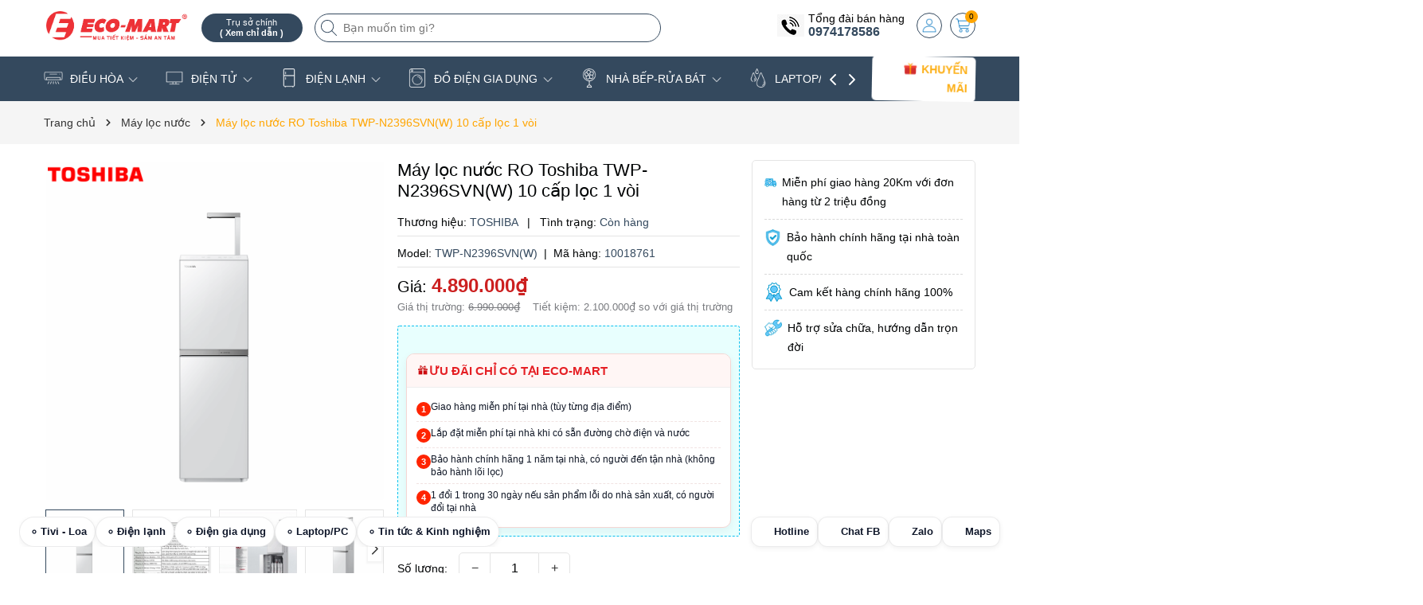

--- FILE ---
content_type: text/html; charset=utf-8
request_url: https://eco-mart.vn/may-loc-nuoc-toshiba-10-loi-twp-n2396svn-w
body_size: 93480
content:
<!DOCTYPE html>
<html lang="vi">
	<head>
		<meta charset="UTF-8" />
		<meta name="theme-color" content="#34495e" />
		<link rel="canonical" href="https://eco-mart.vn/may-loc-nuoc-toshiba-10-loi-twp-n2396svn-w"/>
		<meta name='revisit-after' content='2 days' />
		<meta name="viewport" content="width=device-width, minimum-scale=1.0, maximum-scale=1.0, user-scalable=no">	
		<meta name="robots" content="noodp,index,follow" />
		<meta name="description" content="Máy lọc nước Toshiba TWP-N2396SVN(W) trang bị công nghệ lọc RO tiên tiến, loại bỏ vi khuẩn, kim loại nặng, giữ lại khoáng chất. Thiết kế thanh lịch.">
		<title>Máy lọc nước RO Toshiba TWP-N2396SVN(W) 10 cấp lọc 1 vòi		</title>
		<meta name="keywords" content="Máy lọc nước RO Toshiba TWP-N2396SVN(W) 10 cấp lọc 1 vòi, Máy lọc nước, ĐIỆN GIA DỤNG, TWP, N2396, N2396SVN(W), TWP-N2396SVN, TWP-N2396SVN(W), Siêu thị Điện máy Eco-Mart, eco-mart.vn"/>		
		
	<meta property="og:type" content="product">
	<meta property="og:title" content="Máy lọc nước RO Toshiba TWP-N2396SVN(W) 10 cấp lọc 1 vòi">
	
		<meta property="og:image" content="https://bizweb.dktcdn.net/thumb/grande/100/386/618/products/may-loc-nuoc-ro-toshiba-pure-twp-n2396svn-w.png?v=1712374297960">
		<meta property="og:image:secure_url" content="https://bizweb.dktcdn.net/thumb/grande/100/386/618/products/may-loc-nuoc-ro-toshiba-pure-twp-n2396svn-w.png?v=1712374297960">
	
		<meta property="og:image" content="https://bizweb.dktcdn.net/thumb/grande/100/386/618/products/chuc-nang-cua-tung-loi-loc-cua.jpg?v=1712374299323">
		<meta property="og:image:secure_url" content="https://bizweb.dktcdn.net/thumb/grande/100/386/618/products/chuc-nang-cua-tung-loi-loc-cua.jpg?v=1712374299323">
	
		<meta property="og:image" content="https://bizweb.dktcdn.net/thumb/grande/100/386/618/products/loi-loc-ro-75gdp-made-in-usa-1.jpg?v=1712374299833">
		<meta property="og:image:secure_url" content="https://bizweb.dktcdn.net/thumb/grande/100/386/618/products/loi-loc-ro-75gdp-made-in-usa-1.jpg?v=1712374299833">
	
	<meta property="og:price:amount" content="4.890.000">
	<meta property="og:price:currency" content="VND">

<meta property="og:description" content="Máy lọc nước Toshiba TWP-N2396SVN(W) trang bị công nghệ lọc RO tiên tiến, loại bỏ vi khuẩn, kim loại nặng, giữ lại khoáng chất. Thiết kế thanh lịch.">
<meta property="og:url" content="https://eco-mart.vn/may-loc-nuoc-toshiba-10-loi-twp-n2396svn-w">
<meta property="og:site_name" content="Siêu thị Điện máy Eco-Mart">	
		<link rel="icon" href="//bizweb.dktcdn.net/100/386/618/themes/945811/assets/favicon.png?1766215829727" type="image/x-icon" />
		<link rel="preload" as="script" href="//bizweb.dktcdn.net/100/386/618/themes/945811/assets/jquery.js?1766215829727" />
		<script src="//bizweb.dktcdn.net/100/386/618/themes/945811/assets/jquery.js?1766215829727" type="text/javascript"></script>
		<link rel="preload" as="script" href="//bizweb.dktcdn.net/100/386/618/themes/945811/assets/swiper.js?1766215829727" />
		<script src="//bizweb.dktcdn.net/100/386/618/themes/945811/assets/swiper.js?1766215829727" type="text/javascript"></script>
		<link rel="preload" as="script" href="//bizweb.dktcdn.net/100/386/618/themes/945811/assets/lazy.js?1766215829727" />
		<script src="//bizweb.dktcdn.net/100/386/618/themes/945811/assets/lazy.js?1766215829727" type="text/javascript"></script>
		<script>
!function(t){"function"==typeof define&&define.amd?define(["jquery"],t):t("object"==typeof exports?require("jquery"):jQuery)}(function(t){function s(s){var e=!1;return t('[data-notify="container"]').each(function(i,n){var a=t(n),o=a.find('[data-notify="title"]').text().trim(),r=a.find('[data-notify="message"]').html().trim(),l=o===t("<div>"+s.settings.content.title+"</div>").html().trim(),d=r===t("<div>"+s.settings.content.message+"</div>").html().trim(),g=a.hasClass("alert-"+s.settings.type);return l&&d&&g&&(e=!0),!e}),e}function e(e,n,a){var o={content:{message:"object"==typeof n?n.message:n,title:n.title?n.title:"",icon:n.icon?n.icon:"",url:n.url?n.url:"#",target:n.target?n.target:"-"}};a=t.extend(!0,{},o,a),this.settings=t.extend(!0,{},i,a),this._defaults=i,"-"===this.settings.content.target&&(this.settings.content.target=this.settings.url_target),this.animations={start:"webkitAnimationStart oanimationstart MSAnimationStart animationstart",end:"webkitAnimationEnd oanimationend MSAnimationEnd animationend"},"number"==typeof this.settings.offset&&(this.settings.offset={x:this.settings.offset,y:this.settings.offset}),(this.settings.allow_duplicates||!this.settings.allow_duplicates&&!s(this))&&this.init()}var i={element:"body",position:null,type:"info",allow_dismiss:!0,allow_duplicates:!0,newest_on_top:!1,showProgressbar:!1,placement:{from:"top",align:"right"},offset:20,spacing:10,z_index:1031,delay:5e3,timer:1e3,url_target:"_blank",mouse_over:null,animate:{enter:"animated fadeInDown",exit:"animated fadeOutUp"},onShow:null,onShown:null,onClose:null,onClosed:null,icon_type:"class",template:'<div data-notify="container" class="col-xs-11 col-sm-4 alert alert-{0}" role="alert"><button type="button" aria-hidden="true" class="close" data-notify="dismiss">&times;</button><span data-notify="icon"></span> <span data-notify="title">{1}</span> <span data-notify="message">{2}</span><div class="progress" data-notify="progressbar"><div class="progress-bar progress-bar-{0}" role="progressbar" aria-valuenow="0" aria-valuemin="0" aria-valuemax="100" style="width: 0%;"></div></div><a href="{3}" target="{4}" data-notify="url"></a></div>'};String.format=function(){for(var t=arguments[0],s=1;s<arguments.length;s++)t=t.replace(RegExp("\\{"+(s-1)+"\\}","gm"),arguments[s]);return t},t.extend(e.prototype,{init:function(){var t=this;this.buildNotify(),this.settings.content.icon&&this.setIcon(),"#"!=this.settings.content.url&&this.styleURL(),this.styleDismiss(),this.placement(),this.bind(),this.notify={$ele:this.$ele,update:function(s,e){var i={};"string"==typeof s?i[s]=e:i=s;for(var n in i)switch(n){case"type":this.$ele.removeClass("alert-"+t.settings.type),this.$ele.find('[data-notify="progressbar"] > .progress-bar').removeClass("progress-bar-"+t.settings.type),t.settings.type=i[n],this.$ele.addClass("alert-"+i[n]).find('[data-notify="progressbar"] > .progress-bar').addClass("progress-bar-"+i[n]);break;case"icon":var a=this.$ele.find('[data-notify="icon"]');"class"===t.settings.icon_type.toLowerCase()?a.removeClass(t.settings.content.icon).addClass(i[n]):(a.is("img")||a.find("img"),a.attr("src",i[n]));break;case"progress":var o=t.settings.delay-t.settings.delay*(i[n]/100);this.$ele.data("notify-delay",o),this.$ele.find('[data-notify="progressbar"] > div').attr("aria-valuenow",i[n]).css("width",i[n]+"%");break;case"url":this.$ele.find('[data-notify="url"]').attr("href",i[n]);break;case"target":this.$ele.find('[data-notify="url"]').attr("target",i[n]);break;default:this.$ele.find('[data-notify="'+n+'"]').html(i[n])}var r=this.$ele.outerHeight()+parseInt(t.settings.spacing)+parseInt(t.settings.offset.y);t.reposition(r)},close:function(){t.close()}}},buildNotify:function(){var s=this.settings.content;this.$ele=t(String.format(this.settings.template,this.settings.type,s.title,s.message,s.url,s.target)),this.$ele.attr("data-notify-position",this.settings.placement.from+"-"+this.settings.placement.align),this.settings.allow_dismiss||this.$ele.find('[data-notify="dismiss"]').css("display","none"),(this.settings.delay>0||this.settings.showProgressbar)&&this.settings.showProgressbar||this.$ele.find('[data-notify="progressbar"]').remove()},setIcon:function(){"class"===this.settings.icon_type.toLowerCase()?this.$ele.find('[data-notify="icon"]').addClass(this.settings.content.icon):this.$ele.find('[data-notify="icon"]').is("img")?this.$ele.find('[data-notify="icon"]').attr("src",this.settings.content.icon):this.$ele.find('[data-notify="icon"]').append('<img src="'+this.settings.content.icon+'" alt="Notify Icon" />')},styleDismiss:function(){this.$ele.find('[data-notify="dismiss"]').css({position:"absolute",right:"10px",top:"5px",zIndex:this.settings.z_index+2})},styleURL:function(){this.$ele.find('[data-notify="url"]').css({backgroundImage:"url([data-uri])",height:"100%",left:0,position:"absolute",top:0,width:"100%",zIndex:this.settings.z_index+1})},placement:function(){var s=this,e=this.settings.offset.y,i={display:"inline-block",margin:"0px auto",position:this.settings.position?this.settings.position:"body"===this.settings.element?"fixed":"absolute",transition:"all .5s ease-in-out",zIndex:this.settings.z_index},n=!1,a=this.settings;switch(t('[data-notify-position="'+this.settings.placement.from+"-"+this.settings.placement.align+'"]:not([data-closing="true"])').each(function(){e=Math.max(e,parseInt(t(this).css(a.placement.from))+parseInt(t(this).outerHeight())+parseInt(a.spacing))}),this.settings.newest_on_top===!0&&(e=this.settings.offset.y),i[this.settings.placement.from]=e+"px",this.settings.placement.align){case"left":case"right":i[this.settings.placement.align]=this.settings.offset.x+"px";break;case"center":i.left=0,i.right=0}this.$ele.css(i).addClass(this.settings.animate.enter),t.each(["webkit-","moz-","o-","ms-",""],function(t,e){s.$ele[0].style[e+"AnimationIterationCount"]=1}),t(this.settings.element).append(this.$ele),this.settings.newest_on_top===!0&&(e=parseInt(e)+parseInt(this.settings.spacing)+this.$ele.outerHeight(),this.reposition(e)),t.isFunction(s.settings.onShow)&&s.settings.onShow.call(this.$ele),this.$ele.one(this.animations.start,function(){n=!0}).one(this.animations.end,function(){t.isFunction(s.settings.onShown)&&s.settings.onShown.call(this)}),setTimeout(function(){n||t.isFunction(s.settings.onShown)&&s.settings.onShown.call(this)},600)},bind:function(){var s=this;if(this.$ele.find('[data-notify="dismiss"]').on("click",function(){s.close()}),this.$ele.mouseover(function(){t(this).data("data-hover","true")}).mouseout(function(){t(this).data("data-hover","false")}),this.$ele.data("data-hover","false"),this.settings.delay>0){s.$ele.data("notify-delay",s.settings.delay);var e=setInterval(function(){var t=parseInt(s.$ele.data("notify-delay"))-s.settings.timer;if("false"===s.$ele.data("data-hover")&&"pause"===s.settings.mouse_over||"pause"!=s.settings.mouse_over){var i=(s.settings.delay-t)/s.settings.delay*100;s.$ele.data("notify-delay",t),s.$ele.find('[data-notify="progressbar"] > div').attr("aria-valuenow",i).css("width",i+"%")}t>-s.settings.timer||(clearInterval(e),s.close())},s.settings.timer)}},close:function(){var s=this,e=parseInt(this.$ele.css(this.settings.placement.from)),i=!1;this.$ele.data("closing","true").addClass(this.settings.animate.exit),s.reposition(e),t.isFunction(s.settings.onClose)&&s.settings.onClose.call(this.$ele),this.$ele.one(this.animations.start,function(){i=!0}).one(this.animations.end,function(){t(this).remove(),t.isFunction(s.settings.onClosed)&&s.settings.onClosed.call(this)}),setTimeout(function(){i||(s.$ele.remove(),s.settings.onClosed&&s.settings.onClosed(s.$ele))},600)},reposition:function(s){var e=this,i='[data-notify-position="'+this.settings.placement.from+"-"+this.settings.placement.align+'"]:not([data-closing="true"])',n=this.$ele.nextAll(i);this.settings.newest_on_top===!0&&(n=this.$ele.prevAll(i)),n.each(function(){t(this).css(e.settings.placement.from,s),s=parseInt(s)+parseInt(e.settings.spacing)+t(this).outerHeight()})}}),t.notify=function(t,s){var i=new e(this,t,s);return i.notify},t.notifyDefaults=function(s){return i=t.extend(!0,{},i,s)},t.notifyClose=function(s){void 0===s||"all"===s?t("[data-notify]").find('[data-notify="dismiss"]').trigger("click"):t('[data-notify-position="'+s+'"]').find('[data-notify="dismiss"]').trigger("click")}});
</script>
		<style>
	:root {
		--mainColor: #34495e;
		--subColor: #ffa500;
		--textColor: #000304;
		--topHeader:#ffffff;
		--bgCount:#f8ff05;
		--textCount:#000000;
		--gutter:30px;
	}	
</style>
<link rel="preload" as='style' type="text/css" href="//bizweb.dktcdn.net/100/386/618/themes/945811/assets/main.scss.css?1766215829727">


<link rel="preload" as='style'  type="text/css" href="//bizweb.dktcdn.net/100/386/618/themes/945811/assets/bootstrap-4-3-min.css?1766215829727">
<link rel="preload" as='style'  type="text/css" href="//bizweb.dktcdn.net/100/386/618/themes/945811/assets/quickviews_popup_cart.scss.css?1766215829727">
<link rel="stylesheet" href="//bizweb.dktcdn.net/100/386/618/themes/945811/assets/bootstrap-4-3-min.css?1766215829727">
<link href="//bizweb.dktcdn.net/100/386/618/themes/945811/assets/main.scss.css?1766215829727" rel="stylesheet" type="text/css" media="all" />	
<link href="//bizweb.dktcdn.net/100/386/618/themes/945811/assets/breadcrumb_style.scss.css?1766215829727" rel="stylesheet" type="text/css" media="all" />




<link href="//bizweb.dktcdn.net/100/386/618/themes/945811/assets/style_page.scss.css?1766215829727" rel="stylesheet" type="text/css" media="all" />



<link href="//bizweb.dktcdn.net/100/386/618/themes/945811/assets/product_style.scss.css?1766215829727" rel="stylesheet" type="text/css" media="all" />





<link href="//bizweb.dktcdn.net/100/386/618/themes/945811/assets/quickviews_popup_cart.scss.css?1766215829727" rel="stylesheet" type="text/css" media="all" />
		<script>
	var Bizweb = Bizweb || {};
	Bizweb.store = 'ecomartvn.mysapo.net';
	Bizweb.id = 386618;
	Bizweb.theme = {"id":945811,"name":"Bean Điện Máy","role":"main"};
	Bizweb.template = 'product';
	if(!Bizweb.fbEventId)  Bizweb.fbEventId = 'xxxxxxxx-xxxx-4xxx-yxxx-xxxxxxxxxxxx'.replace(/[xy]/g, function (c) {
	var r = Math.random() * 16 | 0, v = c == 'x' ? r : (r & 0x3 | 0x8);
				return v.toString(16);
			});		
</script>
<script>
	(function () {
		function asyncLoad() {
			var urls = ["https://google-shopping-v2.sapoapps.vn/api/conversion-tracker/global-tag/319?store=ecomartvn.mysapo.net","https://google-shopping-v2.sapoapps.vn/api/conversion-tracker/event-tag/319?store=ecomartvn.mysapo.net","//newproductreviews.sapoapps.vn/assets/js/productreviews.min.js?store=ecomartvn.mysapo.net","//static.zotabox.com/c/e/ceac504c4b7a1ce949b46a2e44b9da53/widgets.js?store=ecomartvn.mysapo.net","//static.zotabox.com/c/e/ceac504c4b7a1ce949b46a2e44b9da53/widgets.js?store=ecomartvn.mysapo.net","//static.zotabox.com/c/e/ceac504c4b7a1ce949b46a2e44b9da53/widgets.js?store=ecomartvn.mysapo.net","//static.zotabox.com/c/e/ceac504c4b7a1ce949b46a2e44b9da53/widgets.js?store=ecomartvn.mysapo.net","//static.zotabox.com/c/e/ceac504c4b7a1ce949b46a2e44b9da53/widgets.js?store=ecomartvn.mysapo.net"];
			for (var i = 0; i < urls.length; i++) {
				var s = document.createElement('script');
				s.type = 'text/javascript';
				s.async = true;
				s.src = urls[i];
				var x = document.getElementsByTagName('script')[0];
				x.parentNode.insertBefore(s, x);
			}
		};
		window.attachEvent ? window.attachEvent('onload', asyncLoad) : window.addEventListener('load', asyncLoad, false);
	})();
</script>


<script>
	window.BizwebAnalytics = window.BizwebAnalytics || {};
	window.BizwebAnalytics.meta = window.BizwebAnalytics.meta || {};
	window.BizwebAnalytics.meta.currency = 'VND';
	window.BizwebAnalytics.tracking_url = '/s';

	var meta = {};
	
	meta.product = {"id": 35299472, "vendor": "TOSHIBA", "name": "Máy lọc nước RO Toshiba TWP-N2396SVN(W) 10 cấp lọc 1 vòi",
	"type": "Máy Lọc Nước", "price": 4890000 };
	
	
	for (var attr in meta) {
	window.BizwebAnalytics.meta[attr] = meta[attr];
	}
</script>

	
		<script src="/dist/js/stats.min.js?v=96f2ff2"></script>
	



<!-- Google tag (gtag.js) -->
<script async src="https://www.googletagmanager.com/gtag/js?id=G-BV2498BZP6"></script>
<script>
  window.dataLayer = window.dataLayer || [];
  function gtag(){dataLayer.push(arguments);}
  gtag('js', new Date());

  gtag('config', 'G-BV2498BZP6');
</script>
<script>

	window.enabled_enhanced_ecommerce = false;

</script>

<script>

	try {
		gtag('event', 'view_item', {
			items: [
				{
					id: 35299472,
					name: "Máy lọc nước RO Toshiba TWP-N2396SVN(W) 10 cấp lọc 1 vòi",
					brand: "TOSHIBA",
					category: "Máy Lọc Nước",
					variant: "Default Title",
					price: '4890000'
				}
			]
		});
	} catch(e) { console.error('ga script error', e);}

</script>






<script>
	var eventsListenerScript = document.createElement('script');
	eventsListenerScript.async = true;
	
	eventsListenerScript.src = "/dist/js/store_events_listener.min.js?v=1b795e9";
	
	document.getElementsByTagName('head')[0].appendChild(eventsListenerScript);
</script>






		
		<script>var ProductReviewsAppUtil=ProductReviewsAppUtil || {};ProductReviewsAppUtil.store={name: 'Siêu thị Điện máy Eco-Mart'};</script>
		
<script type="application/ld+json">
        {
        "@context": "http://schema.org",
        "@type": "BreadcrumbList",
        "itemListElement": 
        [
            {
                "@type": "ListItem",
                "position": 1,
                "item": 
                {
                  "@id": "https://eco-mart.vn",
                  "name": "Trang chủ"
                }
            },
      
            {
                "@type": "ListItem",
                "position": 2,
                "item": 
                {
                  "@id": "https://eco-mart.vn/may-loc-nuoc-toshiba-10-loi-twp-n2396svn-w",
                  "name": "Máy lọc nước RO Toshiba TWP-N2396SVN(W) 10 cấp lọc 1 vòi"
                }
            }
      
        
      
      
      
      
    
        ]
        }
</script>

<script type="application/ld+json">
{
	"@context" : "http://schema.org",
  	"@type" : "Organization",
  	"legalName" : "Siêu thị Điện máy Eco-Mart",
  	"url" : "https://eco-mart.vn",
  	"contactPoint":[{
    	"@type" : "ContactPoint",
    	"telephone" : "+84 02439656356",
    	"contactType" : "customer service"
  	}],
  	"logo":"//bizweb.dktcdn.net/100/386/618/themes/945811/assets/logo.png?1766215829727",
  	"sameAs":[
  	"#",
    "#"
	]
}
</script>
<script type="application/ld+json">
{
  "@context" : "http://schema.org",
  "@type" : "WebSite", 
  "name" : "Siêu thị Điện máy Eco-Mart",
  "url" : "https://eco-mart.vn",
  "potentialAction":{
    	"@type" : "SearchAction",
    	"target" : "https://eco-mart.vn/search?query={search_term}",
    	"query-input" : "required name=search_term"
  	}                     
}
</script>
		<script>
			$(document).ready(function ($) {
				awe_lazyloadImage();
			});
			function awe_lazyloadImage() {
				var ll = new LazyLoad({
					elements_selector: ".lazyload",
					load_delay: 100,
					threshold: 0
				});
			} window.awe_lazyloadImage=awe_lazyloadImage;
		</script>
	<link href="//bizweb.dktcdn.net/100/386/618/themes/945811/assets/cf-stylesheet.css?1766215829727" rel="stylesheet" type="text/css" media="all" />
		
		<meta name="google-site-verification" content="cbVNObiWoLUHorj5Njyh_YEo0LD1gnuchaayrlB5ST0" />
<meta name="google-site-verification" content="cbVNObiWoLUHorj5Njyh_YEo0LD1gnuchaayrlB5ST0" />
	<!-- Google Tag Manager -->
<script>(function(w,d,s,l,i){w[l]=w[l]||[];w[l].push({'gtm.start':
new Date().getTime(),event:'gtm.js'});var f=d.getElementsByTagName(s)[0],
j=d.createElement(s),dl=l!='dataLayer'?'&l='+l:'';j.async=true;j.src=
'https://www.googletagmanager.com/gtm.js?id='+i+dl;f.parentNode.insertBefore(j,f);
})(window,document,'script','dataLayer','GTM-WQ84D4TR');</script>
<!-- End Google Tag Manager -->	
</head>
	<body>
		<div class="opacity_menu"></div>
		<div class="header-site">
	<div class="top-header">
		<div class="container">
			<div class="row">
				<div class="col-xl-2 col-lg-2 col-md-12 col-sm-12 col-xs-12 col-12 header-logo">
					<a href="/" class="logo-wrapper" title="Siêu thị Điện máy Eco-Mart"><img class="lazyload" width="500" height="200" src="[data-uri]" data-src="//bizweb.dktcdn.net/100/386/618/themes/945811/assets/logo.png?1766215829727" alt="Siêu thị Điện máy Eco-Mart"/></a>
				</div>
				<div class="col-xl-6 col-lg-6 col-md-12 col-sm-12 col-xs-12 col-12">
					<button class="menu-icon" aria-label="Menu" id="btn-menu-mobile" title="Menu">
						<svg width="24" height="24" viewBox="0 0 24 24" fill="none" xmlns="http://www.w3.org/2000/svg"> <line y1="4.5" x2="24" y2="4.5" stroke="#fff"></line> <line y1="11.5" x2="24" y2="11.5" stroke="#fff"></line> <line y1="19.5" x2="24" y2="19.5" stroke="#fff"></line> </svg>
					</button>
					<div class="list-top-item header_tim_kiem">
						<div class="maps-header">
							<a href="/he-thong-dien-may-eco-mart" title="Trụ sở chính ">
								<small>Trụ sở chính 
									<b class="d-block">( Xem chỉ dẫn )</b>
								</small>
							</a>
						</div>
						<form action="/search" method="get" class="header-search-form input-group search-bar" role="search">
							<div class="box-search">
								<input type="text" name="query" required class="input-group-field auto-search search-auto form-control" placeholder="Bạn muốn tìm gì?" autocomplete="off">
								<input type="hidden" name="type" value="product">
								<button type="submit" class="btn icon-fallback-text" aria-label="Tìm kiếm" title="Tìm kiếm">
									<svg width="20" height="20" viewBox="0 0 20 20" fill="none" xmlns="http://www.w3.org/2000/svg"> <path d="M14.1404 13.4673L19.852 19.1789C20.3008 19.6276 19.6276 20.3008 19.1789 19.852L13.4673 14.1404C12.0381 15.4114 10.1552 16.1835 8.09176 16.1835C3.6225 16.1835 0 12.5613 0 8.09176C0 3.6225 3.62219 0 8.09176 0C12.561 0 16.1835 3.62219 16.1835 8.09176C16.1835 10.1551 15.4115 12.038 14.1404 13.4673ZM0.951972 8.09176C0.951972 12.0356 4.14824 15.2316 8.09176 15.2316C12.0356 15.2316 15.2316 12.0353 15.2316 8.09176C15.2316 4.14797 12.0353 0.951972 8.09176 0.951972C4.14797 0.951972 0.951972 4.14824 0.951972 8.09176Z" fill="#222"></path> </svg>
								</button>
							</div>
							<div class="search-suggest">
							<div class="list-search"></div>
							</div>
						</form>
					</div>
				</div>
				<div class="col-xl-4 col-lg-4 box-right">
					<div class="box-icon-right">
						<div class="box-phone">
							<div class="icon_phone">
								<img src="//bizweb.dktcdn.net/100/386/618/themes/945811/assets/hea_phone.png?1766215829727" alt="Tổng đài bán hàng"/>
							</div>
							<div class="content_phone">
								<span>Tổng đài bán hàng</span>
								<a title="0974178586 " href="tel:0974178586">0974178586 </a>
							</div>
						</div>
						
						<a href="/account" title="Tài khoản" class="header-acc">
							<img width="24" height="24" src="//bizweb.dktcdn.net/100/386/618/themes/945811/assets/account.png?1766215829727" alt="Tài khoản"/>
						</a>
						<div class="header-action_cart">
							<a href="/cart" class="cart-header" title="Giỏ hàng">
								<img src="//bizweb.dktcdn.net/100/386/618/themes/945811/assets/icon-cart.png?1766215829727" alt="Giỏ hàng"/>
								<span class="count_item count_item_pr"></span>
							</a>
							<div class="top-cart-content">		
								<div class="CartHeaderContainer">
								</div>
							</div>
						</div>
					</div>
				</div>
			</div>
		</div>
	</div>
	<header class="header">
				<!-- Google Tag Manager -->
<script>(function(w,d,s,l,i){w[l]=w[l]||[];w[l].push({'gtm.start':
new Date().getTime(),event:'gtm.js'});var f=d.getElementsByTagName(s)[0],
j=d.createElement(s),dl=l!='dataLayer'?'&l='+l:'';j.async=true;j.src=
'https://www.googletagmanager.com/gtm.js?id='+i+dl;f.parentNode.insertBefore(j,f);
})(window,document,'script','dataLayer','GTM-WQ84D4TR');</script>
<!-- End Google Tag Manager -->
		
		<div class="container">
			<div class="box-catelory">
				<div class="row align-items-center">
					<div class="col-lg-10 header-mid">
						<div class="navigation-horizontal">
							<nav class="header-nav">
								<ul id="nav" class="nav">
	
	
	
	
	<li class="nav-item has-childs has-mega">
		<a href="/dieu-hoa" class="nav-link" title="ĐIỀU HÒA">
			<i class="mask_icon" style="-webkit-mask-image: url('//bizweb.dktcdn.net/100/386/618/themes/945811/assets/icon_megamenu_1.png?1766215829727')"></i>
			ĐIỀU HÒA 
			<img width="32" height="32" src="//bizweb.dktcdn.net/100/386/618/themes/945811/assets/down-arrow.png?1766215829727" alt="icon"/></a>
		<i class="open_mnu down_icon"></i>
		
		



<div class="mega-content">
	<div class="row">
		<div class="mega-menu-list col-lg-9">
			<ul class="level0">
				
				
				<li class="level1 parent item fix-navs">
					<a class="hmega" href="/dieu-hoa" title="Điều hòa Treo Tường">Điều hòa Treo Tường</a>
					<ul class="level1">
						
						<li class="level2">
							<a href="/dieu-hoa-panasonic" title="Panasonic">Panasonic</a>
						</li>
						
						<li class="level2">
							<a href="/dieu-hoa-daikin" title="Daikin">Daikin</a>
						</li>
						
						<li class="level2">
							<a href="/dieu-hoa-gree" title="Gree">Gree</a>
						</li>
						
						<li class="level2">
							<a href="/dieu-hoa-casper" title="Casper">Casper</a>
						</li>
						
						<li class="level2">
							<a href="/dieu-hoa-funiki" title="Funiki">Funiki</a>
						</li>
						
						<li class="level2">
							<a href="/dieu-hoa-lg" title="LG">LG</a>
						</li>
						
						<li class="level2">
							<a href="/dieu-hoa-midea" title="Midea">Midea</a>
						</li>
						
						<li class="level2">
							<a href="/dieu-hoa-mitshubishi" title="Mitshubishi">Mitshubishi</a>
						</li>
						
						<li class="level2">
							<a href="/dieu-hoa-samsung-hitachi-toshiba-aqua" title="Samsung,Toshiba,Hitachi,Aqua">Samsung,Toshiba,Hitachi,Aqua</a>
						</li>
						
					</ul>
				</li>
				
				
				
				<li class="level1 item">
					<a class="hmega" href="/dieu-hoa-tu-dung-am-tran" title="Điều hòa Tủ Đứng">Điều hòa Tủ Đứng</a>
				</li>
				
				
				
				<li class="level1 item">
					<a class="hmega" href="/dieu-hoa-noi-ong-gio" title="Điều hòa nối ống gió">Điều hòa nối ống gió</a>
				</li>
				
				
				
				<li class="level1 item">
					<a class="hmega" href="/dieu-hoa-am-tran-cassette" title="Điều hòa Âm trần Cassette">Điều hòa Âm trần Cassette</a>
				</li>
				
				
				
				<li class="level1 item">
					<a class="hmega" href="/dieu-hoa-multi" title="Điều hòa Multi">Điều hòa Multi</a>
				</li>
				
				
			</ul>	
		</div>
		
		<div class="col-lg-3 mega-banner">
			<a href="https://eco-mart.vn/dieu-hoa" title="dieu-hoa" class="banner-effect">
				<img width="451" height="500" src="[data-uri]" data-src="//bizweb.dktcdn.net/100/386/618/themes/945811/assets/mega-1-image-2.jpg?1766215829727" alt="dieu-hoa" class="lazyload img-responsive mx-auto d-block" />
			</a>
		</div>
		
	</div>
</div>
		<ul class="dropdown-menu mega-drop">
			
			<li class="dropdown-submenu nav-item-lv2 has-childs2">
				<a class="nav-link" href="/dieu-hoa" title="Điều hòa Treo Tường">Điều hòa Treo Tường 
					<img width="32" height="32" src="//bizweb.dktcdn.net/100/386/618/themes/945811/assets/down-arrow.png?1766215829727" alt="icon"/></a>
				<i class="open_mnu down_icon"></i>
				<ul class="dropdown-menu">
					<li class="nav-item-lv3">
						<a class="nav-link" href="/dieu-hoa-panasonic" title="Panasonic">Panasonic</a>
					</li><li class="nav-item-lv3">
						<a class="nav-link" href="/dieu-hoa-daikin" title="Daikin">Daikin</a>
					</li><li class="nav-item-lv3">
						<a class="nav-link" href="/dieu-hoa-gree" title="Gree">Gree</a>
					</li><li class="nav-item-lv3">
						<a class="nav-link" href="/dieu-hoa-casper" title="Casper">Casper</a>
					</li><li class="nav-item-lv3">
						<a class="nav-link" href="/dieu-hoa-funiki" title="Funiki">Funiki</a>
					</li><li class="nav-item-lv3">
						<a class="nav-link" href="/dieu-hoa-lg" title="LG">LG</a>
					</li><li class="nav-item-lv3">
						<a class="nav-link" href="/dieu-hoa-midea" title="Midea">Midea</a>
					</li><li class="nav-item-lv3">
						<a class="nav-link" href="/dieu-hoa-mitshubishi" title="Mitshubishi">Mitshubishi</a>
					</li><li class="nav-item-lv3">
						<a class="nav-link" href="/dieu-hoa-samsung-hitachi-toshiba-aqua" title="Samsung,Toshiba,Hitachi,Aqua">Samsung,Toshiba,Hitachi,Aqua</a>
					</li>
				</ul>
			</li>
			
			<li class="nav-item-lv2">
				<a class="nav-link" href="/dieu-hoa-tu-dung-am-tran" title="Điều hòa Tủ Đứng">Điều hòa Tủ Đứng</a>
			</li>
			
			<li class="nav-item-lv2">
				<a class="nav-link" href="/dieu-hoa-noi-ong-gio" title="Điều hòa nối ống gió">Điều hòa nối ống gió</a>
			</li>
			
			<li class="nav-item-lv2">
				<a class="nav-link" href="/dieu-hoa-am-tran-cassette" title="Điều hòa Âm trần Cassette">Điều hòa Âm trần Cassette</a>
			</li>
			
			<li class="nav-item-lv2">
				<a class="nav-link" href="/dieu-hoa-multi" title="Điều hòa Multi">Điều hòa Multi</a>
			</li>
		</ul>
	</li>
	
	
	<li class="nav-item has-childs has-mega">
		<a href="/tivi" class="nav-link" title="ĐIỆN TỬ">
			<i class="mask_icon" style="-webkit-mask-image: url('//bizweb.dktcdn.net/100/386/618/themes/945811/assets/icon_megamenu_2.png?1766215829727')"></i>
			ĐIỆN TỬ 
			<img width="32" height="32" src="//bizweb.dktcdn.net/100/386/618/themes/945811/assets/down-arrow.png?1766215829727" alt="icon"/></a>
		<i class="open_mnu down_icon"></i>
		
		



<div class="mega-content">
	<div class="row">
		<div class="mega-menu-list col-lg-9">
			<ul class="level0">
				
				
				<li class="level1 parent item fix-navs">
					<a class="hmega" href="/tivi" title="Tivi LED">Tivi LED</a>
					<ul class="level1">
						
						<li class="level2">
							<a href="/tivi-sony" title="Tivi Sony">Tivi Sony</a>
						</li>
						
						<li class="level2">
							<a href="/tivi-samsung" title="Tivi Samsung">Tivi Samsung</a>
						</li>
						
						<li class="level2">
							<a href="/tivi-panasonic" title="Tivi Panasonic">Tivi Panasonic</a>
						</li>
						
						<li class="level2">
							<a href="/tivi-lg" title="Tivi LG">Tivi LG</a>
						</li>
						
						<li class="level2">
							<a href="/tivi-tcl" title="Tivi TCL">Tivi TCL</a>
						</li>
						
						<li class="level2">
							<a href="/tivi-xiao-mi" title="Tivi Xiao Mi">Tivi Xiao Mi</a>
						</li>
						
					</ul>
				</li>
				
				
				
				<li class="level1 parent item fix-navs">
					<a class="hmega" href="/dau-ky-thuat-so" title="Tính năng TV">Tính năng TV</a>
					<ul class="level1">
						
						<li class="level2">
							<a href="/tv-dieu-khien-giong-noi-ranh-tay" title="Điều khiển giọng nói rảnh tay">Điều khiển giọng nói rảnh tay</a>
						</li>
						
						<li class="level2">
							<a href="/tan-so-quet-120hz-144hz" title="Tần số quét 120HZ - 144HZ">Tần số quét 120HZ - 144HZ</a>
						</li>
						
						<li class="level2">
							<a href="/tivi-mini-led-neo-qled" title="Tivi Mini LED - Neo QLED">Tivi Mini LED - Neo QLED</a>
						</li>
						
						<li class="level2">
							<a href="/tro-ly-ao-google-assistant" title="Trợ lý ảo Google Assistant">Trợ lý ảo Google Assistant</a>
						</li>
						
						<li class="level2">
							<a href="/tivi-85-inch-98-inch" title="Tivi 85 inch - 98 inch">Tivi 85 inch - 98 inch</a>
						</li>
						
						<li class="level2">
							<a href="/tivi-75-inch-65-inch" title="Tivi 65 inch - 75 inch">Tivi 65 inch - 75 inch</a>
						</li>
						
						<li class="level2">
							<a href="/tivi-55-inch-50-inch" title="Tivi 50 inch - 55 inch">Tivi 50 inch - 55 inch</a>
						</li>
						
					</ul>
				</li>
				
				
				
				<li class="level1 parent item fix-navs">
					<a class="hmega" href="/dan-am-thanh" title="Dàn Loa Soundbar">Dàn Loa Soundbar</a>
					<ul class="level1">
						
						<li class="level2">
							<a href="/loa-soundbar" title="Loa Soundbar Samsung">Loa Soundbar Samsung</a>
						</li>
						
						<li class="level2">
							<a href="/loa-soundbar" title="Loa Soundbar Sony">Loa Soundbar Sony</a>
						</li>
						
					</ul>
				</li>
				
				
				
				<li class="level1 item">
					<a class="hmega" href="/loa-karaoke" title="Loa Karaoke">Loa Karaoke</a>
				</li>
				
				
				
				<li class="level1 item">
					<a class="hmega" href="/micro-karaoke" title="Micro karaoke">Micro karaoke</a>
				</li>
				
				
				
				<li class="level1 item">
					<a class="hmega" href="/am-ly-karaoke" title="Amply Karaoke">Amply Karaoke</a>
				</li>
				
				
			</ul>	
		</div>
		
		<div class="col-lg-3 mega-banner">
			<a href="https://eco-mart.vn/tu-lanh" title="tu-lanh" class="banner-effect">
				<img width="451" height="500" src="[data-uri]" data-src="//bizweb.dktcdn.net/100/386/618/themes/945811/assets/mega-2-image-2.jpg?1766215829727" alt="tu-lanh" class="lazyload img-responsive mx-auto d-block" />
			</a>
		</div>
		
	</div>
</div>
		<ul class="dropdown-menu mega-drop">
			
			<li class="dropdown-submenu nav-item-lv2 has-childs2">
				<a class="nav-link" href="/tivi" title="Tivi LED">Tivi LED 
					<img width="32" height="32" src="//bizweb.dktcdn.net/100/386/618/themes/945811/assets/down-arrow.png?1766215829727" alt="icon"/></a>
				<i class="open_mnu down_icon"></i>
				<ul class="dropdown-menu">
					<li class="nav-item-lv3">
						<a class="nav-link" href="/tivi-sony" title="Tivi Sony">Tivi Sony</a>
					</li><li class="nav-item-lv3">
						<a class="nav-link" href="/tivi-samsung" title="Tivi Samsung">Tivi Samsung</a>
					</li><li class="nav-item-lv3">
						<a class="nav-link" href="/tivi-panasonic" title="Tivi Panasonic">Tivi Panasonic</a>
					</li><li class="nav-item-lv3">
						<a class="nav-link" href="/tivi-lg" title="Tivi LG">Tivi LG</a>
					</li><li class="nav-item-lv3">
						<a class="nav-link" href="/tivi-tcl" title="Tivi TCL">Tivi TCL</a>
					</li><li class="nav-item-lv3">
						<a class="nav-link" href="/tivi-xiao-mi" title="Tivi Xiao Mi">Tivi Xiao Mi</a>
					</li>
				</ul>
			</li>
			<li class="dropdown-submenu nav-item-lv2 has-childs2">
				<a class="nav-link" href="/dau-ky-thuat-so" title="Tính năng TV">Tính năng TV 
					<img width="32" height="32" src="//bizweb.dktcdn.net/100/386/618/themes/945811/assets/down-arrow.png?1766215829727" alt="icon"/></a>
				<i class="open_mnu down_icon"></i>
				<ul class="dropdown-menu">
					<li class="nav-item-lv3">
						<a class="nav-link" href="/tv-dieu-khien-giong-noi-ranh-tay" title="Điều khiển giọng nói rảnh tay">Điều khiển giọng nói rảnh tay</a>
					</li><li class="nav-item-lv3">
						<a class="nav-link" href="/tan-so-quet-120hz-144hz" title="Tần số quét 120HZ - 144HZ">Tần số quét 120HZ - 144HZ</a>
					</li><li class="nav-item-lv3">
						<a class="nav-link" href="/tivi-mini-led-neo-qled" title="Tivi Mini LED - Neo QLED">Tivi Mini LED - Neo QLED</a>
					</li><li class="nav-item-lv3">
						<a class="nav-link" href="/tro-ly-ao-google-assistant" title="Trợ lý ảo Google Assistant">Trợ lý ảo Google Assistant</a>
					</li><li class="nav-item-lv3">
						<a class="nav-link" href="/tivi-85-inch-98-inch" title="Tivi 85 inch - 98 inch">Tivi 85 inch - 98 inch</a>
					</li><li class="nav-item-lv3">
						<a class="nav-link" href="/tivi-75-inch-65-inch" title="Tivi 65 inch - 75 inch">Tivi 65 inch - 75 inch</a>
					</li><li class="nav-item-lv3">
						<a class="nav-link" href="/tivi-55-inch-50-inch" title="Tivi 50 inch - 55 inch">Tivi 50 inch - 55 inch</a>
					</li>
				</ul>
			</li>
			<li class="dropdown-submenu nav-item-lv2 has-childs2">
				<a class="nav-link" href="/dan-am-thanh" title="Dàn Loa Soundbar">Dàn Loa Soundbar 
					<img width="32" height="32" src="//bizweb.dktcdn.net/100/386/618/themes/945811/assets/down-arrow.png?1766215829727" alt="icon"/></a>
				<i class="open_mnu down_icon"></i>
				<ul class="dropdown-menu">
					<li class="nav-item-lv3">
						<a class="nav-link" href="/loa-soundbar" title="Loa Soundbar Samsung">Loa Soundbar Samsung</a>
					</li><li class="nav-item-lv3">
						<a class="nav-link" href="/loa-soundbar" title="Loa Soundbar Sony">Loa Soundbar Sony</a>
					</li>
				</ul>
			</li>
			
			<li class="nav-item-lv2">
				<a class="nav-link" href="/loa-karaoke" title="Loa Karaoke">Loa Karaoke</a>
			</li>
			
			<li class="nav-item-lv2">
				<a class="nav-link" href="/micro-karaoke" title="Micro karaoke">Micro karaoke</a>
			</li>
			
			<li class="nav-item-lv2">
				<a class="nav-link" href="/am-ly-karaoke" title="Amply Karaoke">Amply Karaoke</a>
			</li>
		</ul>
	</li>
	
	
	<li class="nav-item has-childs has-mega">
		<a href="/tu-lanh" class="nav-link" title="ĐIỆN LẠNH">
			<i class="mask_icon" style="-webkit-mask-image: url('//bizweb.dktcdn.net/100/386/618/themes/945811/assets/icon_megamenu_3.png?1766215829727')"></i>
			ĐIỆN LẠNH 
			<img width="32" height="32" src="//bizweb.dktcdn.net/100/386/618/themes/945811/assets/down-arrow.png?1766215829727" alt="icon"/></a>
		<i class="open_mnu down_icon"></i>
		
		



<div class="mega-content">
	<div class="row">
		<div class="mega-menu-list col-lg-9">
			<ul class="level0">
				
				
				<li class="level1 parent item fix-navs">
					<a class="hmega" href="/tu-lanh" title="Tủ lạnh">Tủ lạnh</a>
					<ul class="level1">
						
						<li class="level2">
							<a href="/tu-lanh-samsung" title="Tủ lạnh Samsung">Tủ lạnh Samsung</a>
						</li>
						
						<li class="level2">
							<a href="/tu-lanh-electrolux" title="Tủ lạnh Electrolux">Tủ lạnh Electrolux</a>
						</li>
						
						<li class="level2">
							<a href="/tu-lanh-panasonic" title="Tủ lạnh Panasonic">Tủ lạnh Panasonic</a>
						</li>
						
						<li class="level2">
							<a href="/tu-lanh-hitachi" title="Tủ lạnh Hitachi">Tủ lạnh Hitachi</a>
						</li>
						
						<li class="level2">
							<a href="/tu-lanh-lg" title="Tủ lạnh LG">Tủ lạnh LG</a>
						</li>
						
						<li class="level2">
							<a href="/tu-lanh-aqua" title="Tủ lạnh Aqua">Tủ lạnh Aqua</a>
						</li>
						
						<li class="level2">
							<a href="/tu-lanh-sharp" title="Tủ lạnh Sharp">Tủ lạnh Sharp</a>
						</li>
						
						<li class="level2">
							<a href="/tu-lanh-toshiba" title="Tủ lạnh Toshiba">Tủ lạnh Toshiba</a>
						</li>
						
						<li class="level2">
							<a href="/tu-lanh-funiki" title="Tủ lạnh Funiki">Tủ lạnh Funiki</a>
						</li>
						
					</ul>
				</li>
				
				
				
				<li class="level1 parent item fix-navs">
					<a class="hmega" href="/tu-lanh" title="Kiểu Tủ Lạnh">Kiểu Tủ Lạnh</a>
					<ul class="level1">
						
						<li class="level2">
							<a href="/tu-lanh-side-by-side" title="Tủ lạnh Side By Side">Tủ lạnh Side By Side</a>
						</li>
						
						<li class="level2">
							<a href="/tu-lanh-multi-door" title="Tủ lạnh Multi Door">Tủ lạnh Multi Door</a>
						</li>
						
						<li class="level2">
							<a href="/tu-lanh-mini" title="Tủ lạnh Mini">Tủ lạnh Mini</a>
						</li>
						
					</ul>
				</li>
				
				
				
				<li class="level1 parent item fix-navs">
					<a class="hmega" href="/may-giat" title="Máy giặt">Máy giặt</a>
					<ul class="level1">
						
						<li class="level2">
							<a href="/may-giat-electrolux" title="Máy giặt Electrolux">Máy giặt Electrolux</a>
						</li>
						
						<li class="level2">
							<a href="/may-giat-lg" title="Máy giặt LG">Máy giặt LG</a>
						</li>
						
						<li class="level2">
							<a href="/may-giat-panasonic" title="Máy giặt Panasonic">Máy giặt Panasonic</a>
						</li>
						
						<li class="level2">
							<a href="/may-giat-samsung" title="Máy giặt SamSung">Máy giặt SamSung</a>
						</li>
						
						<li class="level2">
							<a href="/may-giat-aqua-sanyo" title="Máy giặt Aqua Sanyo">Máy giặt Aqua Sanyo</a>
						</li>
						
						<li class="level2">
							<a href="/may-giat-hitachi" title="Máy giặt Hitachi">Máy giặt Hitachi</a>
						</li>
						
						<li class="level2">
							<a href="/may-giat-9-10-kg" title="Máy giặt 9 - 10 KG">Máy giặt 9 - 10 KG</a>
						</li>
						
						<li class="level2">
							<a href="/may-giat-11-13-kg" title="Máy giặt 11 - 13 KG">Máy giặt 11 - 13 KG</a>
						</li>
						
						<li class="level2">
							<a href="/may-giat-bosch" title="Máy giặt Bosch">Máy giặt Bosch</a>
						</li>
						
					</ul>
				</li>
				
				
				
				<li class="level1 parent item fix-navs">
					<a class="hmega" href="/may-say-quan-ao" title="Máy sấy quần áo">Máy sấy quần áo</a>
					<ul class="level1">
						
						<li class="level2">
							<a href="/may-say-electrolux" title="Máy sấy Electrolux">Máy sấy Electrolux</a>
						</li>
						
						<li class="level2">
							<a href="/may-say-lg" title="Máy sấy LG">Máy sấy LG</a>
						</li>
						
						<li class="level2">
							<a href="/may-say-samsung" title="Máy sấy Samsung">Máy sấy Samsung</a>
						</li>
						
						<li class="level2">
							<a href="/may-say-panasonic" title="Máy sấy Panasonic">Máy sấy Panasonic</a>
						</li>
						
						<li class="level2">
							<a href="/may-say-galanz" title="Máy sấy Galanz">Máy sấy Galanz</a>
						</li>
						
						<li class="level2">
							<a href="/may-say-aqua" title="Máy sấy Aqua">Máy sấy Aqua</a>
						</li>
						
						<li class="level2">
							<a href="/tu-say-quan-ao-1" title="Tủ sấy quần áo">Tủ sấy quần áo</a>
						</li>
						
					</ul>
				</li>
				
				
				
				<li class="level1 parent item fix-navs">
					<a class="hmega" href="/tu-dong" title="Tủ đông">Tủ đông</a>
					<ul class="level1">
						
						<li class="level2">
							<a href="/tu-dong-sanaky" title="Tủ đông Sanaky">Tủ đông Sanaky</a>
						</li>
						
						<li class="level2">
							<a href="/tu-dong-hoa-phat" title="Tủ đông Hòa Phát">Tủ đông Hòa Phát</a>
						</li>
						
						<li class="level2">
							<a href="/tu-dong-kangaroo" title="Tủ đông Kangaroo">Tủ đông Kangaroo</a>
						</li>
						
						<li class="level2">
							<a href="/tu-dong-sanden" title="Tủ đông Sanden">Tủ đông Sanden</a>
						</li>
						
					</ul>
				</li>
				
				
				
				<li class="level1 parent item fix-navs">
					<a class="hmega" href="/tu-mat" title="Tủ mát">Tủ mát</a>
					<ul class="level1">
						
						<li class="level2">
							<a href="/tu-mat-sanaky" title="Tủ mát Sanaky">Tủ mát Sanaky</a>
						</li>
						
						<li class="level2">
							<a href="/tu-mat-kangaroo" title="Tủ mát Kangaroo">Tủ mát Kangaroo</a>
						</li>
						
						<li class="level2">
							<a href="/tu-mat-sanden" title="Tủ mát Sanden">Tủ mát Sanden</a>
						</li>
						
					</ul>
				</li>
				
				
				
				<li class="level1 item">
					<a class="hmega" href="/may-giat-cong-nghiep" title="Máy giặt Công Nghiệp">Máy giặt Công Nghiệp</a>
				</li>
				
				
			</ul>	
		</div>
		
		<div class="col-lg-3 mega-banner">
			<a href="/collections/all" title="Banner" class="banner-effect">
				<img width="451" height="500" src="[data-uri]" data-src="//bizweb.dktcdn.net/100/386/618/themes/945811/assets/mega-3-image-2.jpg?1766215829727" alt="Banner" class="lazyload img-responsive mx-auto d-block" />
			</a>
		</div>
		
	</div>
</div>
		<ul class="dropdown-menu mega-drop">
			
			<li class="dropdown-submenu nav-item-lv2 has-childs2">
				<a class="nav-link" href="/tu-lanh" title="Tủ lạnh">Tủ lạnh 
					<img width="32" height="32" src="//bizweb.dktcdn.net/100/386/618/themes/945811/assets/down-arrow.png?1766215829727" alt="icon"/></a>
				<i class="open_mnu down_icon"></i>
				<ul class="dropdown-menu">
					<li class="nav-item-lv3">
						<a class="nav-link" href="/tu-lanh-samsung" title="Tủ lạnh Samsung">Tủ lạnh Samsung</a>
					</li><li class="nav-item-lv3">
						<a class="nav-link" href="/tu-lanh-electrolux" title="Tủ lạnh Electrolux">Tủ lạnh Electrolux</a>
					</li><li class="nav-item-lv3">
						<a class="nav-link" href="/tu-lanh-panasonic" title="Tủ lạnh Panasonic">Tủ lạnh Panasonic</a>
					</li><li class="nav-item-lv3">
						<a class="nav-link" href="/tu-lanh-hitachi" title="Tủ lạnh Hitachi">Tủ lạnh Hitachi</a>
					</li><li class="nav-item-lv3">
						<a class="nav-link" href="/tu-lanh-lg" title="Tủ lạnh LG">Tủ lạnh LG</a>
					</li><li class="nav-item-lv3">
						<a class="nav-link" href="/tu-lanh-aqua" title="Tủ lạnh Aqua">Tủ lạnh Aqua</a>
					</li><li class="nav-item-lv3">
						<a class="nav-link" href="/tu-lanh-sharp" title="Tủ lạnh Sharp">Tủ lạnh Sharp</a>
					</li><li class="nav-item-lv3">
						<a class="nav-link" href="/tu-lanh-toshiba" title="Tủ lạnh Toshiba">Tủ lạnh Toshiba</a>
					</li><li class="nav-item-lv3">
						<a class="nav-link" href="/tu-lanh-funiki" title="Tủ lạnh Funiki">Tủ lạnh Funiki</a>
					</li>
				</ul>
			</li>
			<li class="dropdown-submenu nav-item-lv2 has-childs2">
				<a class="nav-link" href="/tu-lanh" title="Kiểu Tủ Lạnh">Kiểu Tủ Lạnh 
					<img width="32" height="32" src="//bizweb.dktcdn.net/100/386/618/themes/945811/assets/down-arrow.png?1766215829727" alt="icon"/></a>
				<i class="open_mnu down_icon"></i>
				<ul class="dropdown-menu">
					<li class="nav-item-lv3">
						<a class="nav-link" href="/tu-lanh-side-by-side" title="Tủ lạnh Side By Side">Tủ lạnh Side By Side</a>
					</li><li class="nav-item-lv3">
						<a class="nav-link" href="/tu-lanh-multi-door" title="Tủ lạnh Multi Door">Tủ lạnh Multi Door</a>
					</li><li class="nav-item-lv3">
						<a class="nav-link" href="/tu-lanh-mini" title="Tủ lạnh Mini">Tủ lạnh Mini</a>
					</li>
				</ul>
			</li>
			<li class="dropdown-submenu nav-item-lv2 has-childs2">
				<a class="nav-link" href="/may-giat" title="Máy giặt">Máy giặt 
					<img width="32" height="32" src="//bizweb.dktcdn.net/100/386/618/themes/945811/assets/down-arrow.png?1766215829727" alt="icon"/></a>
				<i class="open_mnu down_icon"></i>
				<ul class="dropdown-menu">
					<li class="nav-item-lv3">
						<a class="nav-link" href="/may-giat-electrolux" title="Máy giặt Electrolux">Máy giặt Electrolux</a>
					</li><li class="nav-item-lv3">
						<a class="nav-link" href="/may-giat-lg" title="Máy giặt LG">Máy giặt LG</a>
					</li><li class="nav-item-lv3">
						<a class="nav-link" href="/may-giat-panasonic" title="Máy giặt Panasonic">Máy giặt Panasonic</a>
					</li><li class="nav-item-lv3">
						<a class="nav-link" href="/may-giat-samsung" title="Máy giặt SamSung">Máy giặt SamSung</a>
					</li><li class="nav-item-lv3">
						<a class="nav-link" href="/may-giat-aqua-sanyo" title="Máy giặt Aqua Sanyo">Máy giặt Aqua Sanyo</a>
					</li><li class="nav-item-lv3">
						<a class="nav-link" href="/may-giat-hitachi" title="Máy giặt Hitachi">Máy giặt Hitachi</a>
					</li><li class="nav-item-lv3">
						<a class="nav-link" href="/may-giat-9-10-kg" title="Máy giặt 9 - 10 KG">Máy giặt 9 - 10 KG</a>
					</li><li class="nav-item-lv3">
						<a class="nav-link" href="/may-giat-11-13-kg" title="Máy giặt 11 - 13 KG">Máy giặt 11 - 13 KG</a>
					</li><li class="nav-item-lv3">
						<a class="nav-link" href="/may-giat-bosch" title="Máy giặt Bosch">Máy giặt Bosch</a>
					</li>
				</ul>
			</li>
			<li class="dropdown-submenu nav-item-lv2 has-childs2">
				<a class="nav-link" href="/may-say-quan-ao" title="Máy sấy quần áo">Máy sấy quần áo 
					<img width="32" height="32" src="//bizweb.dktcdn.net/100/386/618/themes/945811/assets/down-arrow.png?1766215829727" alt="icon"/></a>
				<i class="open_mnu down_icon"></i>
				<ul class="dropdown-menu">
					<li class="nav-item-lv3">
						<a class="nav-link" href="/may-say-electrolux" title="Máy sấy Electrolux">Máy sấy Electrolux</a>
					</li><li class="nav-item-lv3">
						<a class="nav-link" href="/may-say-lg" title="Máy sấy LG">Máy sấy LG</a>
					</li><li class="nav-item-lv3">
						<a class="nav-link" href="/may-say-samsung" title="Máy sấy Samsung">Máy sấy Samsung</a>
					</li><li class="nav-item-lv3">
						<a class="nav-link" href="/may-say-panasonic" title="Máy sấy Panasonic">Máy sấy Panasonic</a>
					</li><li class="nav-item-lv3">
						<a class="nav-link" href="/may-say-galanz" title="Máy sấy Galanz">Máy sấy Galanz</a>
					</li><li class="nav-item-lv3">
						<a class="nav-link" href="/may-say-aqua" title="Máy sấy Aqua">Máy sấy Aqua</a>
					</li><li class="nav-item-lv3">
						<a class="nav-link" href="/tu-say-quan-ao-1" title="Tủ sấy quần áo">Tủ sấy quần áo</a>
					</li>
				</ul>
			</li>
			<li class="dropdown-submenu nav-item-lv2 has-childs2">
				<a class="nav-link" href="/tu-dong" title="Tủ đông">Tủ đông 
					<img width="32" height="32" src="//bizweb.dktcdn.net/100/386/618/themes/945811/assets/down-arrow.png?1766215829727" alt="icon"/></a>
				<i class="open_mnu down_icon"></i>
				<ul class="dropdown-menu">
					<li class="nav-item-lv3">
						<a class="nav-link" href="/tu-dong-sanaky" title="Tủ đông Sanaky">Tủ đông Sanaky</a>
					</li><li class="nav-item-lv3">
						<a class="nav-link" href="/tu-dong-hoa-phat" title="Tủ đông Hòa Phát">Tủ đông Hòa Phát</a>
					</li><li class="nav-item-lv3">
						<a class="nav-link" href="/tu-dong-kangaroo" title="Tủ đông Kangaroo">Tủ đông Kangaroo</a>
					</li><li class="nav-item-lv3">
						<a class="nav-link" href="/tu-dong-sanden" title="Tủ đông Sanden">Tủ đông Sanden</a>
					</li>
				</ul>
			</li>
			<li class="dropdown-submenu nav-item-lv2 has-childs2">
				<a class="nav-link" href="/tu-mat" title="Tủ mát">Tủ mát 
					<img width="32" height="32" src="//bizweb.dktcdn.net/100/386/618/themes/945811/assets/down-arrow.png?1766215829727" alt="icon"/></a>
				<i class="open_mnu down_icon"></i>
				<ul class="dropdown-menu">
					<li class="nav-item-lv3">
						<a class="nav-link" href="/tu-mat-sanaky" title="Tủ mát Sanaky">Tủ mát Sanaky</a>
					</li><li class="nav-item-lv3">
						<a class="nav-link" href="/tu-mat-kangaroo" title="Tủ mát Kangaroo">Tủ mát Kangaroo</a>
					</li><li class="nav-item-lv3">
						<a class="nav-link" href="/tu-mat-sanden" title="Tủ mát Sanden">Tủ mát Sanden</a>
					</li>
				</ul>
			</li>
			
			<li class="nav-item-lv2">
				<a class="nav-link" href="/may-giat-cong-nghiep" title="Máy giặt Công Nghiệp">Máy giặt Công Nghiệp</a>
			</li>
		</ul>
	</li>
	
	
	<li class="nav-item has-childs has-mega">
		<a href="/dien-gia-dung" class="nav-link" title="ĐỒ ĐIỆN GIA DỤNG">
			<i class="mask_icon" style="-webkit-mask-image: url('//bizweb.dktcdn.net/100/386/618/themes/945811/assets/icon_megamenu_4.png?1766215829727')"></i>
			ĐỒ ĐIỆN GIA DỤNG 
			<img width="32" height="32" src="//bizweb.dktcdn.net/100/386/618/themes/945811/assets/down-arrow.png?1766215829727" alt="icon"/></a>
		<i class="open_mnu down_icon"></i>
		
		



<div class="mega-content">
	<div class="row">
		<div class="mega-menu-list col-lg-9">
			<ul class="level0">
				
				
				<li class="level1 parent item fix-navs">
					<a class="hmega" href="/quat-dien" title="Quạt Các Loại">Quạt Các Loại</a>
					<ul class="level1">
						
						<li class="level2">
							<a href="/quat-treo-tuong" title="Quạt Treo Tường">Quạt Treo Tường</a>
						</li>
						
						<li class="level2">
							<a href="/quat-cay" title="Quạt Cây">Quạt Cây</a>
						</li>
						
						<li class="level2">
							<a href="/quat-tran" title="Quạt trần">Quạt trần</a>
						</li>
						
						<li class="level2">
							<a href="/quat-chan-quy" title="Quạt Sàn - Chân Qùy">Quạt Sàn - Chân Qùy</a>
						</li>
						
						<li class="level2">
							<a href="/quat-sac" title="Quạt Sạc - Tích Điện">Quạt Sạc - Tích Điện</a>
						</li>
						
						<li class="level2">
							<a href="/quat-lung-quat-ban" title="Quạt bàn - Quạt lửng">Quạt bàn - Quạt lửng</a>
						</li>
						
						<li class="level2">
							<a href="/quat-dieu-hoa" title="Quạt điều hòa">Quạt điều hòa</a>
						</li>
						
						<li class="level2">
							<a href="/quat-thong-gio" title="Quạt thông gió">Quạt thông gió</a>
						</li>
						
						<li class="level2">
							<a href="/quat-hop-quat-tan" title="Quạt Hộp - Quạt Tản">Quạt Hộp - Quạt Tản</a>
						</li>
						
					</ul>
				</li>
				
				
				
				<li class="level1 parent item fix-navs">
					<a class="hmega" href="/" title="Thiết bị chăm sóc nhà cửa">Thiết bị chăm sóc nhà cửa</a>
					<ul class="level1">
						
						<li class="level2">
							<a href="/may-hut-bui" title="Máy hút bụi">Máy hút bụi</a>
						</li>
						
						<li class="level2">
							<a href="/robot-hut-bui" title="Robot hút bụi">Robot hút bụi</a>
						</li>
						
						<li class="level2">
							<a href="/may-rua-xe" title="Máy rửa xe">Máy rửa xe</a>
						</li>
						
						<li class="level2">
							<a href="/may-say-toc-chinh-hang" title="Máy sấy tóc">Máy sấy tóc</a>
						</li>
						
						<li class="level2">
							<a href="/may-bom-nuoc" title="Máy bơm">Máy bơm</a>
						</li>
						
						<li class="level2">
							<a href="/cay-lau-nha" title="Cây lau nhà">Cây lau nhà</a>
						</li>
						
						<li class="level2">
							<a href="/binh-giu-nhiet" title="Bình giữ nhiệt">Bình giữ nhiệt</a>
						</li>
						
						<li class="level2">
							<a href="/ban-la" title="Bàn Là">Bàn Là</a>
						</li>
						
					</ul>
				</li>
				
				
				
				<li class="level1 parent item fix-navs">
					<a class="hmega" href="/may-loc-khong-khi" title="Thiết bị Xử Lý không khí">Thiết bị Xử Lý không khí</a>
					<ul class="level1">
						
						<li class="level2">
							<a href="/may-loc-khong-khi" title="Máy lọc không khí">Máy lọc không khí</a>
						</li>
						
						<li class="level2">
							<a href="/may-tao-am-phun-suong" title="Máy tạo ẩm">Máy tạo ẩm</a>
						</li>
						
						<li class="level2">
							<a href="/may-hut-am" title="Máy hút ẩm">Máy hút ẩm</a>
						</li>
						
					</ul>
				</li>
				
				
				
				<li class="level1 parent item fix-navs">
					<a class="hmega" href="/binh-nong-lanh" title="Bình nóng lạnh">Bình nóng lạnh</a>
					<ul class="level1">
						
						<li class="level2">
							<a href="/binh-nong-lanh-ariston" title="Bình nóng lạnh Ariston">Bình nóng lạnh Ariston</a>
						</li>
						
						<li class="level2">
							<a href="/binh-nong-lanh-ferroli" title="Bình nóng lạnh Ferroli">Bình nóng lạnh Ferroli</a>
						</li>
						
						<li class="level2">
							<a href="/binh-nong-lanh-rossi" title="Bình nóng lạnh Rossi">Bình nóng lạnh Rossi</a>
						</li>
						
						<li class="level2">
							<a href="/binh-nong-lanh-panasonic" title="Bình nóng lạnh Panasonic">Bình nóng lạnh Panasonic</a>
						</li>
						
					</ul>
				</li>
				
				
				
				<li class="level1 parent item fix-navs">
					<a class="hmega" href="/den-suoi" title="Các loại sưởi">Các loại sưởi</a>
					<ul class="level1">
						
						<li class="level2">
							<a href="/suoi-phong" title="Sưởi phòng">Sưởi phòng</a>
						</li>
						
						<li class="level2">
							<a href="/suoi-nha-tam" title="Sưởi nhà tắm">Sưởi nhà tắm</a>
						</li>
						
					</ul>
				</li>
				
				
				
				<li class="level1 parent item fix-navs">
					<a class="hmega" href="/cay-nuoc-nong-lanh" title="Cây nước nóng lạnh">Cây nước nóng lạnh</a>
					<ul class="level1">
						
						<li class="level2">
							<a href="/cay-nuoc-nong-lanh-hut-binh" title="Cây nước Hút Bình">Cây nước Hút Bình</a>
						</li>
						
						<li class="level2">
							<a href="/cay-nuoc-nong-lanh-up-binh" title="Cây nước Úp Bình">Cây nước Úp Bình</a>
						</li>
						
					</ul>
				</li>
				
				
			</ul>	
		</div>
		
		<div class="col-lg-3 mega-banner">
			<a href="#" title="Banner" class="banner-effect">
				<img width="451" height="500" src="[data-uri]" data-src="//bizweb.dktcdn.net/100/386/618/themes/945811/assets/mega-4-image-2.jpg?1766215829727" alt="Banner" class="lazyload img-responsive mx-auto d-block" />
			</a>
		</div>
		
	</div>
</div>
		<ul class="dropdown-menu mega-drop">
			
			<li class="dropdown-submenu nav-item-lv2 has-childs2">
				<a class="nav-link" href="/quat-dien" title="Quạt Các Loại">Quạt Các Loại 
					<img width="32" height="32" src="//bizweb.dktcdn.net/100/386/618/themes/945811/assets/down-arrow.png?1766215829727" alt="icon"/></a>
				<i class="open_mnu down_icon"></i>
				<ul class="dropdown-menu">
					<li class="nav-item-lv3">
						<a class="nav-link" href="/quat-treo-tuong" title="Quạt Treo Tường">Quạt Treo Tường</a>
					</li><li class="nav-item-lv3">
						<a class="nav-link" href="/quat-cay" title="Quạt Cây">Quạt Cây</a>
					</li><li class="nav-item-lv3">
						<a class="nav-link" href="/quat-tran" title="Quạt trần">Quạt trần</a>
					</li><li class="nav-item-lv3">
						<a class="nav-link" href="/quat-chan-quy" title="Quạt Sàn - Chân Qùy">Quạt Sàn - Chân Qùy</a>
					</li><li class="nav-item-lv3">
						<a class="nav-link" href="/quat-sac" title="Quạt Sạc - Tích Điện">Quạt Sạc - Tích Điện</a>
					</li><li class="nav-item-lv3">
						<a class="nav-link" href="/quat-lung-quat-ban" title="Quạt bàn - Quạt lửng">Quạt bàn - Quạt lửng</a>
					</li><li class="nav-item-lv3">
						<a class="nav-link" href="/quat-dieu-hoa" title="Quạt điều hòa">Quạt điều hòa</a>
					</li><li class="nav-item-lv3">
						<a class="nav-link" href="/quat-thong-gio" title="Quạt thông gió">Quạt thông gió</a>
					</li><li class="nav-item-lv3">
						<a class="nav-link" href="/quat-hop-quat-tan" title="Quạt Hộp - Quạt Tản">Quạt Hộp - Quạt Tản</a>
					</li>
				</ul>
			</li>
			<li class="dropdown-submenu nav-item-lv2 has-childs2">
				<a class="nav-link" href="/" title="Thiết bị chăm sóc nhà cửa">Thiết bị chăm sóc nhà cửa 
					<img width="32" height="32" src="//bizweb.dktcdn.net/100/386/618/themes/945811/assets/down-arrow.png?1766215829727" alt="icon"/></a>
				<i class="open_mnu down_icon"></i>
				<ul class="dropdown-menu">
					<li class="nav-item-lv3">
						<a class="nav-link" href="/may-hut-bui" title="Máy hút bụi">Máy hút bụi</a>
					</li><li class="nav-item-lv3">
						<a class="nav-link" href="/robot-hut-bui" title="Robot hút bụi">Robot hút bụi</a>
					</li><li class="nav-item-lv3">
						<a class="nav-link" href="/may-rua-xe" title="Máy rửa xe">Máy rửa xe</a>
					</li><li class="nav-item-lv3">
						<a class="nav-link" href="/may-say-toc-chinh-hang" title="Máy sấy tóc">Máy sấy tóc</a>
					</li><li class="nav-item-lv3">
						<a class="nav-link" href="/may-bom-nuoc" title="Máy bơm">Máy bơm</a>
					</li><li class="nav-item-lv3">
						<a class="nav-link" href="/cay-lau-nha" title="Cây lau nhà">Cây lau nhà</a>
					</li><li class="nav-item-lv3">
						<a class="nav-link" href="/binh-giu-nhiet" title="Bình giữ nhiệt">Bình giữ nhiệt</a>
					</li><li class="nav-item-lv3">
						<a class="nav-link" href="/ban-la" title="Bàn Là">Bàn Là</a>
					</li>
				</ul>
			</li>
			<li class="dropdown-submenu nav-item-lv2 has-childs2">
				<a class="nav-link" href="/may-loc-khong-khi" title="Thiết bị Xử Lý không khí">Thiết bị Xử Lý không khí 
					<img width="32" height="32" src="//bizweb.dktcdn.net/100/386/618/themes/945811/assets/down-arrow.png?1766215829727" alt="icon"/></a>
				<i class="open_mnu down_icon"></i>
				<ul class="dropdown-menu">
					<li class="nav-item-lv3">
						<a class="nav-link" href="/may-loc-khong-khi" title="Máy lọc không khí">Máy lọc không khí</a>
					</li><li class="nav-item-lv3">
						<a class="nav-link" href="/may-tao-am-phun-suong" title="Máy tạo ẩm">Máy tạo ẩm</a>
					</li><li class="nav-item-lv3">
						<a class="nav-link" href="/may-hut-am" title="Máy hút ẩm">Máy hút ẩm</a>
					</li>
				</ul>
			</li>
			<li class="dropdown-submenu nav-item-lv2 has-childs2">
				<a class="nav-link" href="/binh-nong-lanh" title="Bình nóng lạnh">Bình nóng lạnh 
					<img width="32" height="32" src="//bizweb.dktcdn.net/100/386/618/themes/945811/assets/down-arrow.png?1766215829727" alt="icon"/></a>
				<i class="open_mnu down_icon"></i>
				<ul class="dropdown-menu">
					<li class="nav-item-lv3">
						<a class="nav-link" href="/binh-nong-lanh-ariston" title="Bình nóng lạnh Ariston">Bình nóng lạnh Ariston</a>
					</li><li class="nav-item-lv3">
						<a class="nav-link" href="/binh-nong-lanh-ferroli" title="Bình nóng lạnh Ferroli">Bình nóng lạnh Ferroli</a>
					</li><li class="nav-item-lv3">
						<a class="nav-link" href="/binh-nong-lanh-rossi" title="Bình nóng lạnh Rossi">Bình nóng lạnh Rossi</a>
					</li><li class="nav-item-lv3">
						<a class="nav-link" href="/binh-nong-lanh-panasonic" title="Bình nóng lạnh Panasonic">Bình nóng lạnh Panasonic</a>
					</li>
				</ul>
			</li>
			<li class="dropdown-submenu nav-item-lv2 has-childs2">
				<a class="nav-link" href="/den-suoi" title="Các loại sưởi">Các loại sưởi 
					<img width="32" height="32" src="//bizweb.dktcdn.net/100/386/618/themes/945811/assets/down-arrow.png?1766215829727" alt="icon"/></a>
				<i class="open_mnu down_icon"></i>
				<ul class="dropdown-menu">
					<li class="nav-item-lv3">
						<a class="nav-link" href="/suoi-phong" title="Sưởi phòng">Sưởi phòng</a>
					</li><li class="nav-item-lv3">
						<a class="nav-link" href="/suoi-nha-tam" title="Sưởi nhà tắm">Sưởi nhà tắm</a>
					</li>
				</ul>
			</li>
			<li class="dropdown-submenu nav-item-lv2 has-childs2">
				<a class="nav-link" href="/cay-nuoc-nong-lanh" title="Cây nước nóng lạnh">Cây nước nóng lạnh 
					<img width="32" height="32" src="//bizweb.dktcdn.net/100/386/618/themes/945811/assets/down-arrow.png?1766215829727" alt="icon"/></a>
				<i class="open_mnu down_icon"></i>
				<ul class="dropdown-menu">
					<li class="nav-item-lv3">
						<a class="nav-link" href="/cay-nuoc-nong-lanh-hut-binh" title="Cây nước Hút Bình">Cây nước Hút Bình</a>
					</li><li class="nav-item-lv3">
						<a class="nav-link" href="/cay-nuoc-nong-lanh-up-binh" title="Cây nước Úp Bình">Cây nước Úp Bình</a>
					</li>
				</ul>
			</li>
		</ul>
	</li>
	
	
	<li class="nav-item has-childs has-mega">
		<a href="/nha-bep" class="nav-link" title="NHÀ BẾP-RỬA BÁT">
			<i class="mask_icon" style="-webkit-mask-image: url('//bizweb.dktcdn.net/100/386/618/themes/945811/assets/icon_megamenu_5.png?1766215829727')"></i>
			NHÀ BẾP-RỬA BÁT 
			<img width="32" height="32" src="//bizweb.dktcdn.net/100/386/618/themes/945811/assets/down-arrow.png?1766215829727" alt="icon"/></a>
		<i class="open_mnu down_icon"></i>
		
		



<div class="mega-content">
	<div class="row">
		<div class="mega-menu-list col-lg-9">
			<ul class="level0">
				
				
				<li class="level1 parent item fix-navs">
					<a class="hmega" href="/may-rua-bat" title="Máy rửa bát">Máy rửa bát</a>
					<ul class="level1">
						
						<li class="level2">
							<a href="/may-rua-bat-bosch" title="Máy rửa bát Bosch">Máy rửa bát Bosch</a>
						</li>
						
						<li class="level2">
							<a href="/may-rua-bat-samsung" title="Máy rửa bát Samsung">Máy rửa bát Samsung</a>
						</li>
						
						<li class="level2">
							<a href="/may-rua-bat-lg" title="Máy rửa bát LG">Máy rửa bát LG</a>
						</li>
						
						<li class="level2">
							<a href="/may-rua-bat-kocher" title="Máy rửa bát Kocher">Máy rửa bát Kocher</a>
						</li>
						
						<li class="level2">
							<a href="/may-rua-bat-electrolux" title="Máy rửa bát Electrolux">Máy rửa bát Electrolux</a>
						</li>
						
						<li class="level2">
							<a href="/may-rua-bat-nagakawa" title="Máy rửa bát Nagakawa">Máy rửa bát Nagakawa</a>
						</li>
						
						<li class="level2">
							<a href="/phu-kien-may-rua-bat" title="Phụ kiện máy rửa bát">Phụ kiện máy rửa bát</a>
						</li>
						
					</ul>
				</li>
				
				
				
				<li class="level1 parent item fix-navs">
					<a class="hmega" href="/bep-tu" title="Các Loại Bếp">Các Loại Bếp</a>
					<ul class="level1">
						
						<li class="level2">
							<a href="/bep-tu-doi" title="Bếp Từ Đôi">Bếp Từ Đôi</a>
						</li>
						
						<li class="level2">
							<a href="/bep-tu-don" title="Bếp Từ Đơn">Bếp Từ Đơn</a>
						</li>
						
						<li class="level2">
							<a href="/bep-gas" title="Bếp Gas">Bếp Gas</a>
						</li>
						
						<li class="level2">
							<a href="/bep-nuong" title="Bếp Nướng">Bếp Nướng</a>
						</li>
						
					</ul>
				</li>
				
				
				
				<li class="level1 parent item fix-navs">
					<a class="hmega" href="/noi-com-dien" title="Nồi cơm điện">Nồi cơm điện</a>
					<ul class="level1">
						
						<li class="level2">
							<a href="/noi-com-dien-cao-tan" title="Nồi cơm điện Cao Tần">Nồi cơm điện Cao Tần</a>
						</li>
						
						<li class="level2">
							<a href="/noi-com-dien-tu" title="Nồi cơm Điện Tử">Nồi cơm Điện Tử</a>
						</li>
						
						<li class="level2">
							<a href="/noi-com-dien" title="Nồi cơm Cơ">Nồi cơm Cơ</a>
						</li>
						
						<li class="level2">
							<a href="/noi-com-panasonic" title="Nồi cơm Panasonic">Nồi cơm Panasonic</a>
						</li>
						
					</ul>
				</li>
				
				
				
				<li class="level1 parent item fix-navs">
					<a class="hmega" href="/noi-com-dien" title="Các loại Nồi">Các loại Nồi</a>
					<ul class="level1">
						
						<li class="level2">
							<a href="/noi-ap-suat" title="Nồi áp suất">Nồi áp suất</a>
						</li>
						
						<li class="level2">
							<a href="/noi-nau-cham" title="Nồi nấu chậm">Nồi nấu chậm</a>
						</li>
						
						<li class="level2">
							<a href="/noi-lau-da-nang" title="Nồi lẩu điện Đa Năng">Nồi lẩu điện Đa Năng</a>
						</li>
						
						<li class="level2">
							<a href="/noi-chien-khong-dau" title="Nồi chiên không dầu">Nồi chiên không dầu</a>
						</li>
						
					</ul>
				</li>
				
				
				
				<li class="level1 item">
					<a class="hmega" href="/may-hut-mui" title="Máy hút mùi">Máy hút mùi</a>
				</li>
				
				
				
				<li class="level1 item">
					<a class="hmega" href="/may-xay-sinh-to" title="Máy xay sinh tố">Máy xay sinh tố</a>
				</li>
				
				
				
				<li class="level1 item">
					<a class="hmega" href="/may-ep-trai-cay" title="Máy ép trái cây">Máy ép trái cây</a>
				</li>
				
				
				
				<li class="level1 item">
					<a class="hmega" href="/phich-dien" title="Phích điện">Phích điện</a>
				</li>
				
				
				
				<li class="level1 item">
					<a class="hmega" href="/lo-vi-song" title="Lò Vi Sóng">Lò Vi Sóng</a>
				</li>
				
				
				
				<li class="level1 item">
					<a class="hmega" href="/lo-nuong" title="Lò Nướng">Lò Nướng</a>
				</li>
				
				
				
				<li class="level1 item">
					<a class="hmega" href="/bo-noi-cao-cap" title="Bộ nồi cao cấp">Bộ nồi cao cấp</a>
				</li>
				
				
				
				<li class="level1 item">
					<a class="hmega" href="/on-ap" title="Ổn Áp">Ổn Áp</a>
				</li>
				
				
				
				<li class="level1 item">
					<a class="hmega" href="/am-sieu-toc" title="Ấm Siêu Tốc">Ấm Siêu Tốc</a>
				</li>
				
				
				
				<li class="level1 item">
					<a class="hmega" href="/chao-cao-cap" title="Chảo cao cấp">Chảo cao cấp</a>
				</li>
				
				
			</ul>	
		</div>
		
		<div class="col-lg-3 mega-banner">
			<a href="#" title="Banner" class="banner-effect">
				<img width="451" height="500" src="[data-uri]" data-src="//bizweb.dktcdn.net/100/386/618/themes/945811/assets/mega-5-image-2.jpg?1766215829727" alt="Banner" class="lazyload img-responsive mx-auto d-block" />
			</a>
		</div>
		
	</div>
</div>
		<ul class="dropdown-menu mega-drop">
			
			<li class="dropdown-submenu nav-item-lv2 has-childs2">
				<a class="nav-link" href="/may-rua-bat" title="Máy rửa bát">Máy rửa bát 
					<img width="32" height="32" src="//bizweb.dktcdn.net/100/386/618/themes/945811/assets/down-arrow.png?1766215829727" alt="icon"/></a>
				<i class="open_mnu down_icon"></i>
				<ul class="dropdown-menu">
					<li class="nav-item-lv3">
						<a class="nav-link" href="/may-rua-bat-bosch" title="Máy rửa bát Bosch">Máy rửa bát Bosch</a>
					</li><li class="nav-item-lv3">
						<a class="nav-link" href="/may-rua-bat-samsung" title="Máy rửa bát Samsung">Máy rửa bát Samsung</a>
					</li><li class="nav-item-lv3">
						<a class="nav-link" href="/may-rua-bat-lg" title="Máy rửa bát LG">Máy rửa bát LG</a>
					</li><li class="nav-item-lv3">
						<a class="nav-link" href="/may-rua-bat-kocher" title="Máy rửa bát Kocher">Máy rửa bát Kocher</a>
					</li><li class="nav-item-lv3">
						<a class="nav-link" href="/may-rua-bat-electrolux" title="Máy rửa bát Electrolux">Máy rửa bát Electrolux</a>
					</li><li class="nav-item-lv3">
						<a class="nav-link" href="/may-rua-bat-nagakawa" title="Máy rửa bát Nagakawa">Máy rửa bát Nagakawa</a>
					</li><li class="nav-item-lv3">
						<a class="nav-link" href="/phu-kien-may-rua-bat" title="Phụ kiện máy rửa bát">Phụ kiện máy rửa bát</a>
					</li>
				</ul>
			</li>
			<li class="dropdown-submenu nav-item-lv2 has-childs2">
				<a class="nav-link" href="/bep-tu" title="Các Loại Bếp">Các Loại Bếp 
					<img width="32" height="32" src="//bizweb.dktcdn.net/100/386/618/themes/945811/assets/down-arrow.png?1766215829727" alt="icon"/></a>
				<i class="open_mnu down_icon"></i>
				<ul class="dropdown-menu">
					<li class="nav-item-lv3">
						<a class="nav-link" href="/bep-tu-doi" title="Bếp Từ Đôi">Bếp Từ Đôi</a>
					</li><li class="nav-item-lv3">
						<a class="nav-link" href="/bep-tu-don" title="Bếp Từ Đơn">Bếp Từ Đơn</a>
					</li><li class="nav-item-lv3">
						<a class="nav-link" href="/bep-gas" title="Bếp Gas">Bếp Gas</a>
					</li><li class="nav-item-lv3">
						<a class="nav-link" href="/bep-nuong" title="Bếp Nướng">Bếp Nướng</a>
					</li>
				</ul>
			</li>
			<li class="dropdown-submenu nav-item-lv2 has-childs2">
				<a class="nav-link" href="/noi-com-dien" title="Nồi cơm điện">Nồi cơm điện 
					<img width="32" height="32" src="//bizweb.dktcdn.net/100/386/618/themes/945811/assets/down-arrow.png?1766215829727" alt="icon"/></a>
				<i class="open_mnu down_icon"></i>
				<ul class="dropdown-menu">
					<li class="nav-item-lv3">
						<a class="nav-link" href="/noi-com-dien-cao-tan" title="Nồi cơm điện Cao Tần">Nồi cơm điện Cao Tần</a>
					</li><li class="nav-item-lv3">
						<a class="nav-link" href="/noi-com-dien-tu" title="Nồi cơm Điện Tử">Nồi cơm Điện Tử</a>
					</li><li class="nav-item-lv3">
						<a class="nav-link" href="/noi-com-dien" title="Nồi cơm Cơ">Nồi cơm Cơ</a>
					</li><li class="nav-item-lv3">
						<a class="nav-link" href="/noi-com-panasonic" title="Nồi cơm Panasonic">Nồi cơm Panasonic</a>
					</li>
				</ul>
			</li>
			<li class="dropdown-submenu nav-item-lv2 has-childs2">
				<a class="nav-link" href="/noi-com-dien" title="Các loại Nồi">Các loại Nồi 
					<img width="32" height="32" src="//bizweb.dktcdn.net/100/386/618/themes/945811/assets/down-arrow.png?1766215829727" alt="icon"/></a>
				<i class="open_mnu down_icon"></i>
				<ul class="dropdown-menu">
					<li class="nav-item-lv3">
						<a class="nav-link" href="/noi-ap-suat" title="Nồi áp suất">Nồi áp suất</a>
					</li><li class="nav-item-lv3">
						<a class="nav-link" href="/noi-nau-cham" title="Nồi nấu chậm">Nồi nấu chậm</a>
					</li><li class="nav-item-lv3">
						<a class="nav-link" href="/noi-lau-da-nang" title="Nồi lẩu điện Đa Năng">Nồi lẩu điện Đa Năng</a>
					</li><li class="nav-item-lv3">
						<a class="nav-link" href="/noi-chien-khong-dau" title="Nồi chiên không dầu">Nồi chiên không dầu</a>
					</li>
				</ul>
			</li>
			
			<li class="nav-item-lv2">
				<a class="nav-link" href="/may-hut-mui" title="Máy hút mùi">Máy hút mùi</a>
			</li>
			
			<li class="nav-item-lv2">
				<a class="nav-link" href="/may-xay-sinh-to" title="Máy xay sinh tố">Máy xay sinh tố</a>
			</li>
			
			<li class="nav-item-lv2">
				<a class="nav-link" href="/may-ep-trai-cay" title="Máy ép trái cây">Máy ép trái cây</a>
			</li>
			
			<li class="nav-item-lv2">
				<a class="nav-link" href="/phich-dien" title="Phích điện">Phích điện</a>
			</li>
			
			<li class="nav-item-lv2">
				<a class="nav-link" href="/lo-vi-song" title="Lò Vi Sóng">Lò Vi Sóng</a>
			</li>
			
			<li class="nav-item-lv2">
				<a class="nav-link" href="/lo-nuong" title="Lò Nướng">Lò Nướng</a>
			</li>
			
			<li class="nav-item-lv2">
				<a class="nav-link" href="/bo-noi-cao-cap" title="Bộ nồi cao cấp">Bộ nồi cao cấp</a>
			</li>
			
			<li class="nav-item-lv2">
				<a class="nav-link" href="/on-ap" title="Ổn Áp">Ổn Áp</a>
			</li>
			
			<li class="nav-item-lv2">
				<a class="nav-link" href="/am-sieu-toc" title="Ấm Siêu Tốc">Ấm Siêu Tốc</a>
			</li>
			
			<li class="nav-item-lv2">
				<a class="nav-link" href="/chao-cao-cap" title="Chảo cao cấp">Chảo cao cấp</a>
			</li>
		</ul>
	</li>
	
	
	<li class="nav-item has-childs">
		<a href="/laptop-pc" class="nav-link" title="LAPTOP/PC">
			<i class="mask_icon" style="-webkit-mask-image: url('//bizweb.dktcdn.net/100/386/618/themes/945811/assets/icon_megamenu_6.png?1766215829727')"></i>
			LAPTOP/PC 
			<img width="32" height="32" src="//bizweb.dktcdn.net/100/386/618/themes/945811/assets/down-arrow.png?1766215829727" alt="icon"/></a>
		<i class="open_mnu down_icon"></i>
		
		<ul class="dropdown-menu">
			
			<li class="dropdown-submenu nav-item-lv2 has-childs2">
				<a class="nav-link" href="/laptop" title="LAPTOP">LAPTOP 
					<img width="32" height="32" src="//bizweb.dktcdn.net/100/386/618/themes/945811/assets/down-arrow.png?1766215829727" alt="icon"/></a>
				<i class="open_mnu down_icon"></i>
				<ul class="dropdown-menu">
					
					<li class="nav-item-lv3">
						<a class="nav-link" href="/laptop-dell" title="DELL">DELL</a>
					</li>
					
					<li class="nav-item-lv3">
						<a class="nav-link" href="/laptop-asus" title="ASUS">ASUS</a>
					</li>
					
					<li class="nav-item-lv3">
						<a class="nav-link" href="/laptop-hp" title="HP">HP</a>
					</li>
					
					<li class="nav-item-lv3">
						<a class="nav-link" href="/laptop-acer" title="ACER">ACER</a>
					</li>
					
					<li class="nav-item-lv3">
						<a class="nav-link" href="/laptop-lenovo" title="LENOVO">LENOVO</a>
					</li>
					
					<li class="nav-item-lv3">
						<a class="nav-link" href="/msi" title="MSI">MSI</a>
					</li>
					
					<li class="nav-item-lv3">
						<a class="nav-link" href="/microsoft" title="Microsoft">Microsoft</a>
					</li>
					
				</ul>
			</li>
			
			<li class="nav-item-lv2">
				<a class="nav-link" href="/may-tinh-de-ban" title="Máy tính để bàn">Máy tính để bàn</a>
			</li>
			
			<li class="nav-item-lv2">
				<a class="nav-link" href="/man-hinh-pc" title="Màn hình PC">Màn hình PC</a>
			</li>
			
			<li class="nav-item-lv2">
				<a class="nav-link" href="/ban-phim" title="Bàn phím">Bàn phím</a>
			</li>
			
			<li class="nav-item-lv2">
				<a class="nav-link" href="/chuot" title="Chuột">Chuột</a>
			</li>
			
			<li class="nav-item-lv2">
				<a class="nav-link" href="/tai-nghe" title="Tai Nghe">Tai Nghe</a>
			</li>
			
			<li class="nav-item-lv2">
				<a class="nav-link" href="/may-in" title="Máy in">Máy in</a>
			</li>
			
			<li class="nav-item-lv2">
				<a class="nav-link" href="/bo-phat-wifi" title="Bộ phát wifi">Bộ phát wifi</a>
			</li>
		</ul>
	</li>
	
	
	<li class="nav-item has-childs">
		<a href="/ghe-massage" class="nav-link" title="SỨC KHỎE - LỌC NƯỚC/TẠO KIỀM">
			<i class="mask_icon" style="-webkit-mask-image: url('//bizweb.dktcdn.net/100/386/618/themes/945811/assets/icon_megamenu_7.png?1766215829727')"></i>
			SỨC KHỎE - LỌC NƯỚC/TẠO KIỀM 
			<img width="32" height="32" src="//bizweb.dktcdn.net/100/386/618/themes/945811/assets/down-arrow.png?1766215829727" alt="icon"/></a>
		<i class="open_mnu down_icon"></i>
		
		<ul class="dropdown-menu">
			
			<li class="dropdown-submenu nav-item-lv2 has-childs2">
				<a class="nav-link" href="/ghe-massage" title="Ghế Massage">Ghế Massage 
					<img width="32" height="32" src="//bizweb.dktcdn.net/100/386/618/themes/945811/assets/down-arrow.png?1766215829727" alt="icon"/></a>
				<i class="open_mnu down_icon"></i>
				<ul class="dropdown-menu">
					
					<li class="nav-item-lv3">
						<a class="nav-link" href="/ghe-massage-fujikima" title="Ghế Massage Fujikima">Ghế Massage Fujikima</a>
					</li>
					
					<li class="nav-item-lv3">
						<a class="nav-link" href="/ghe-massage-buheung" title="Ghế Massage Buheung">Ghế Massage Buheung</a>
					</li>
					
					<li class="nav-item-lv3">
						<a class="nav-link" href="/ghe-massage-edra" title="Ghế Massage EDRA">Ghế Massage EDRA</a>
					</li>
					
				</ul>
			</li>
			
			<li class="nav-item-lv2">
				<a class="nav-link" href="/may-chay-bo" title="Máy Tập Thể Dục">Máy Tập Thể Dục</a>
			</li>
			
			<li class="nav-item-lv2">
				<a class="nav-link" href="/may-loc-nuoc-ion-may-loc-tao-kiem" title="Máy Lọc nước - Tạo Kiềm">Máy Lọc nước - Tạo Kiềm</a>
			</li>
			
			<li class="nav-item-lv2">
				<a class="nav-link" href="/may-loc-nuoc" title="Máy Lọc nước R.O">Máy Lọc nước R.O</a>
			</li>
		</ul>
	</li>
	
	
	<li class="nav-item has-childs">
		<a href="/kinh-nghiem-su-dung" class="nav-link" title="KINH NGHIỆM SỬ DỤNG">
			<i class="mask_icon" style="-webkit-mask-image: url('//bizweb.dktcdn.net/100/386/618/themes/945811/assets/icon_megamenu_8.png?1766215829727')"></i>
			KINH NGHIỆM SỬ DỤNG 
			<img width="32" height="32" src="//bizweb.dktcdn.net/100/386/618/themes/945811/assets/down-arrow.png?1766215829727" alt="icon"/></a>
		<i class="open_mnu down_icon"></i>
		
		<ul class="dropdown-menu">
			
			
			<li class="nav-item-lv2">
				<a class="nav-link" href="/tin-tuc" title="Tin tức">Tin tức</a>
			</li>
			<li class="dropdown-submenu nav-item-lv2 has-childs2">
				<a class="nav-link" href="/kinh-nghiem-su-dung" title="Kinh nghiệm hay">Kinh nghiệm hay 
					<img width="32" height="32" src="//bizweb.dktcdn.net/100/386/618/themes/945811/assets/down-arrow.png?1766215829727" alt="icon"/></a>
				<i class="open_mnu down_icon"></i>
				<ul class="dropdown-menu">
					
					<li class="nav-item-lv3">
						<a class="nav-link" href="/kinh-nghiem-tivi" title="Kinh nghiệm Tivi">Kinh nghiệm Tivi</a>
					</li>
					
					<li class="nav-item-lv3">
						<a class="nav-link" href="/kinh-nghiem-am-thanh" title="Kinh nghiệm Loa - Âm thanh">Kinh nghiệm Loa - Âm thanh</a>
					</li>
					
					<li class="nav-item-lv3">
						<a class="nav-link" href="/kinh-nghiem-tu-lanh" title="Kinh nghiệm Tủ Lạnh">Kinh nghiệm Tủ Lạnh</a>
					</li>
					
					<li class="nav-item-lv3">
						<a class="nav-link" href="/kinh-nghiem-may-giat" title="Kinh nghiệm Máy giặt">Kinh nghiệm Máy giặt</a>
					</li>
					
					<li class="nav-item-lv3">
						<a class="nav-link" href="/kinh-nghiem-dieu-hoa" title="Kinh nghiệm Điều hòa">Kinh nghiệm Điều hòa</a>
					</li>
					
					<li class="nav-item-lv3">
						<a class="nav-link" href="/do-gia-dung" title="Kinh nghiệm Đồ gia dụng">Kinh nghiệm Đồ gia dụng</a>
					</li>
					
					<li class="nav-item-lv3">
						<a class="nav-link" href="/kinh-nghiem-laptop-may-tinh" title="Kinh nghiệm Laptop/Máy Tính">Kinh nghiệm Laptop/Máy Tính</a>
					</li>
					
					<li class="nav-item-lv3">
						<a class="nav-link" href="/kinh-nghiem-tu-dong" title="Kinh nghiệm Tủ đông/ Tủ mát">Kinh nghiệm Tủ đông/ Tủ mát</a>
					</li>
					
					<li class="nav-item-lv3">
						<a class="nav-link" href="/kinh-nghiem-may-rua-bat" title="Kinh nghiệm Máy rửa bát">Kinh nghiệm Máy rửa bát</a>
					</li>
					
					<li class="nav-item-lv3">
						<a class="nav-link" href="/kinh-nghiem-massage" title="Kinh nghiệm Massage">Kinh nghiệm Massage</a>
					</li>
					
				</ul>
			</li>
			
			<li class="nav-item-lv2">
				<a class="nav-link" href="/cong-trinh-tieu-bieu" title="Lắp đặt thực tế">Lắp đặt thực tế</a>
			</li>
			
			<li class="nav-item-lv2">
				<a class="nav-link" href="/video-review-cap-nhat-gia" title="Video Cập Nhật">Video Cập Nhật</a>
			</li>
		</ul>
	</li>
	<li class="nav-item li-kmdiscount">
		<a href="/san-pham-khuyen-mai" class="nav-link" title="Khuyến mãi">
			<img width="32" height="32" alt="Khuyến mãi" src="//bizweb.dktcdn.net/100/386/618/themes/945811/assets/gift.gif?1766215829727"/> Khuyến mãi</a>
	</li>
</ul>
							</nav>
							<div class="control-menu">
								<a href="#" id="prev"><svg xmlns="http://www.w3.org/2000/svg" viewBox="0 0 384 512"><path fill="#fff" d="M41.4 233.4c-12.5 12.5-12.5 32.8 0 45.3l192 192c12.5 12.5 32.8 12.5 45.3 0s12.5-32.8 0-45.3L109.3 256 278.6 86.6c12.5-12.5 12.5-32.8 0-45.3s-32.8-12.5-45.3 0l-192 192z"/></svg></a>
								<a href="#" id="next"><svg xmlns="http://www.w3.org/2000/svg" viewBox="0 0 384 512"><path fill="#fff" d="M342.6 233.4c12.5 12.5 12.5 32.8 0 45.3l-192 192c-12.5 12.5-32.8 12.5-45.3 0s-12.5-32.8 0-45.3L274.7 256 105.4 86.6c-12.5-12.5-12.5-32.8 0-45.3s32.8-12.5 45.3 0l192 192z"/></svg></a>
							</div>
						</div>
					</div>
					<div class="col-lg-2 col-md-12 col-sm-12 col-xs-12 col-12 header-menu">
						<div class="li-kmdiscount">
							<a href="/san-pham-khuyen-mai" class="item-link" title="Khuyến mãi">
								<img width="32" height="32" alt="Khuyến mãi" src="//bizweb.dktcdn.net/100/386/618/themes/945811/assets/gift.gif?1766215829727"> Khuyến mãi
							</a>
						</div>
					</div>
				</div>
			</div>
		</div> 	
	</header>
</div>
		<div class="bodywrap">
			











  
  
  
  
  











  
  
    
    
    
      
      
    
  
    
    
    
      
      
    
  
    
    
    
      
      
        
        
      
    
  
    
    
    
      
      
    
  
    
    
    
      
      
    
  
    
    
    
      
      
    
  
    
    
    
      
      
    
  
    
    
    
      
      
    
  
    
    
    
      
      
    
  
    
    
    
      
      
    
  
    
    
    
      
      
    
  
    
    
    
      
      
    
  
    
    
    
      
      
    
  
    
    
    
      
      
    
  
    
    
    
      
      
    
  
    
    
    
      
      
    
  

<section class="bread-crumb">
	<div class="container">
		<ul class="breadcrumb" >					
			<li class="home">
				<a  href="/" title="Trang chủ"><span >Trang chủ</span></a>						
				<span class="mr_lr">&nbsp;<svg aria-hidden="true" focusable="false" data-prefix="fas" data-icon="chevron-right" role="img" xmlns="http://www.w3.org/2000/svg" viewBox="0 0 320 512" class="svg-inline--fa fa-chevron-right fa-w-10"><path fill="currentColor" d="M285.476 272.971L91.132 467.314c-9.373 9.373-24.569 9.373-33.941 0l-22.667-22.667c-9.357-9.357-9.375-24.522-.04-33.901L188.505 256 34.484 101.255c-9.335-9.379-9.317-24.544.04-33.901l22.667-22.667c9.373-9.373 24.569-9.373 33.941 0L285.475 239.03c9.373 9.372 9.373 24.568.001 33.941z" class=""></path></svg>&nbsp;</span>
			</li>
			<li>
				<a class="changeurl"  href="/may-loc-nuoc" title="Máy lọc nước"><span >Máy lọc nước</span></a>						
				<span class="mr_lr">&nbsp;<svg aria-hidden="true" focusable="false" data-prefix="fas" data-icon="chevron-right" role="img" xmlns="http://www.w3.org/2000/svg" viewBox="0 0 320 512" class="svg-inline--fa fa-chevron-right fa-w-10"><path fill="currentColor" d="M285.476 272.971L91.132 467.314c-9.373 9.373-24.569 9.373-33.941 0l-22.667-22.667c-9.357-9.357-9.375-24.522-.04-33.901L188.505 256 34.484 101.255c-9.335-9.379-9.317-24.544.04-33.901l22.667-22.667c9.373-9.373 24.569-9.373 33.941 0L285.475 239.03c9.373 9.372 9.373 24.568.001 33.941z" class=""></path></svg>&nbsp;</span>
			</li>
			<li><strong><span>Máy lọc nước RO Toshiba TWP-N2396SVN(W) 10 cấp lọc 1 vòi</span></strong><li>
		</ul>
	</div>
</section>

<!-- BK CSS -->
<link rel="stylesheet" href="https://pc.baokim.vn/css/bk.css">
<!-- END BK CSS -->
<style>
  .bk-btn { width:100%; margin-top:10px; }
  .bk-btn-box { width:100%; margin-top:10px; }
  .bk-btn .bk-btn-paynow { width:100%; }
  .bk-btn .bk-btn-installment { width:100%; margin-right:0px; }
  .bk-btn .bk-btn-installment-amigo { width:100%; margin-right:0px; }
  .bk-promotion { max-width:100%; display:none !important; }
</style>

<!-- GỠ itemscope/itemtype ở SECTION để tránh tạo Product node thứ 2 -->
<section class="product layout-product">
  





<div itemscope itemtype="https://schema.org/Product" class="d-none">
  <meta itemprop="category" content="Máy lọc nước">

  <meta itemprop="url" content="/may-loc-nuoc-toshiba-10-loi-twp-n2396svn-w">
  <meta itemprop="name" content="M&#225;y lọc nước RO Toshiba TWP-N2396SVN(W) 10 cấp lọc 1 v&#242;i">
  <span itemprop="name">M&#225;y lọc nước RO Toshiba TWP-N2396SVN(W) 10 cấp lọc 1 v&#242;i</span>

      <meta itemprop="image" content="//bizweb.dktcdn.net/thumb/1024x1024/100/386/618/products/may-loc-nuoc-ro-toshiba-pure-twp-n2396svn-w.png?v=1712374297960">
      <meta itemprop="image" content="//bizweb.dktcdn.net/thumb/1024x1024/100/386/618/products/chuc-nang-cua-tung-loi-loc-cua.jpg?v=1712374299323">
      <meta itemprop="image" content="//bizweb.dktcdn.net/thumb/1024x1024/100/386/618/products/loi-loc-ro-75gdp-made-in-usa-1.jpg?v=1712374299833">
      <meta itemprop="image" content="//bizweb.dktcdn.net/thumb/1024x1024/100/386/618/products/may-loc-nuoc-ro-toshiba-pure-twp-n2396svn-w-6166.png?v=1712374300483">
      <meta itemprop="image" content="//bizweb.dktcdn.net/thumb/1024x1024/100/386/618/products/may-loc-nuoc-ro-toshiba-pure-twp-n2396svn-w-9022.png?v=1712374301580">


  <div itemprop="brand" itemscope itemtype="https://schema.org/Brand">
    <meta itemprop="name" content="TOSHIBA">
  </div>

  <meta itemprop="sku" content="TWP-N2396SVN(W)">
  <meta itemprop="mpn" content="10018761">

<meta itemprop="gtin8"  content="10018761">
  <meta itemprop="model" content="Máy Lọc Nước">

  <div itemprop="offers" itemscope itemtype="https://schema.org/Offer">
    <link itemprop="availability" href="https://schema.org/InStock">
    <meta itemprop="priceCurrency" content="VND">
    <meta itemprop="price" content="4890000">
    <meta itemprop="url" content="/may-loc-nuoc-toshiba-10-loi-twp-n2396svn-w">
    <meta itemprop="priceValidUntil" content="2099-01-01">

    <div itemprop="seller" itemscope itemtype="https://schema.org/Organization">
      <meta itemprop="name" content="Siêu thị Điện máy Eco-Mart">
      <meta itemprop="url" content="/">
      <meta itemprop="logo" content="//bizweb.dktcdn.net/100/386/618/themes/945811/assets/logo.png?1766215829727">
    </div>
  </div>

  <div itemprop="aggregateRating" itemscope itemtype="https://schema.org/AggregateRating">
    <meta itemprop="ratingValue" content="5">
    <meta itemprop="reviewCount" content="1">
  </div>

</div>

  <div class="container">
    <div class="details-product">
      <div class="row">
        <div class="col-lg-9 col-col-md-9 col-sm-12 col-xs-12">
          <div class="row">
            <div class="product-detail-left product-images col-12 col-md-6 col-lg-6">
              <div class="product-image-block relative">
                
                  <div class="swiper-container gallery-top">
                    <div class="swiper-wrapper" id="lightgallery">
                      
                        <a class="swiper-slide" data-hash="0" href="//bizweb.dktcdn.net/thumb/1024x1024/100/386/618/products/may-loc-nuoc-ro-toshiba-pure-twp-n2396svn-w.png?v=1712374297960" title="Click để xem">
                          <img height="480" width="480" src="https://bizweb.dktcdn.net/100/386/618/products/may-loc-nuoc-ro-toshiba-pure-twp-n2396svn-w.png?v=1712374297960" alt="M&#225;y lọc nước RO Toshiba TWP-N2396SVN(W) 10 cấp lọc 1 v&#242;i" data-image="https://bizweb.dktcdn.net/100/386/618/products/may-loc-nuoc-ro-toshiba-pure-twp-n2396svn-w.png?v=1712374297960" class="img-responsive mx-auto d-block swiper-lazy bk-product-image" />
                        </a>
                      
                        <a class="swiper-slide" data-hash="1" href="//bizweb.dktcdn.net/thumb/1024x1024/100/386/618/products/chuc-nang-cua-tung-loi-loc-cua.jpg?v=1712374299323" title="Click để xem">
                          <img height="480" width="480" src="https://bizweb.dktcdn.net/100/386/618/products/chuc-nang-cua-tung-loi-loc-cua.jpg?v=1712374299323" alt="M&#225;y lọc nước RO Toshiba TWP-N2396SVN(W) 10 cấp lọc 1 v&#242;i" data-image="https://bizweb.dktcdn.net/100/386/618/products/chuc-nang-cua-tung-loi-loc-cua.jpg?v=1712374299323" class="img-responsive mx-auto d-block swiper-lazy bk-product-image" />
                        </a>
                      
                        <a class="swiper-slide" data-hash="2" href="//bizweb.dktcdn.net/thumb/1024x1024/100/386/618/products/loi-loc-ro-75gdp-made-in-usa-1.jpg?v=1712374299833" title="Click để xem">
                          <img height="480" width="480" src="https://bizweb.dktcdn.net/100/386/618/products/loi-loc-ro-75gdp-made-in-usa-1.jpg?v=1712374299833" alt="M&#225;y lọc nước RO Toshiba TWP-N2396SVN(W) 10 cấp lọc 1 v&#242;i" data-image="https://bizweb.dktcdn.net/100/386/618/products/loi-loc-ro-75gdp-made-in-usa-1.jpg?v=1712374299833" class="img-responsive mx-auto d-block swiper-lazy bk-product-image" />
                        </a>
                      
                        <a class="swiper-slide" data-hash="3" href="//bizweb.dktcdn.net/thumb/1024x1024/100/386/618/products/may-loc-nuoc-ro-toshiba-pure-twp-n2396svn-w-6166.png?v=1712374300483" title="Click để xem">
                          <img height="480" width="480" src="https://bizweb.dktcdn.net/100/386/618/products/may-loc-nuoc-ro-toshiba-pure-twp-n2396svn-w-6166.png?v=1712374300483" alt="M&#225;y lọc nước RO Toshiba TWP-N2396SVN(W) 10 cấp lọc 1 v&#242;i" data-image="https://bizweb.dktcdn.net/100/386/618/products/may-loc-nuoc-ro-toshiba-pure-twp-n2396svn-w-6166.png?v=1712374300483" class="img-responsive mx-auto d-block swiper-lazy bk-product-image" />
                        </a>
                      
                        <a class="swiper-slide" data-hash="4" href="//bizweb.dktcdn.net/thumb/1024x1024/100/386/618/products/may-loc-nuoc-ro-toshiba-pure-twp-n2396svn-w-9022.png?v=1712374301580" title="Click để xem">
                          <img height="480" width="480" src="https://bizweb.dktcdn.net/100/386/618/products/may-loc-nuoc-ro-toshiba-pure-twp-n2396svn-w-9022.png?v=1712374301580" alt="M&#225;y lọc nước RO Toshiba TWP-N2396SVN(W) 10 cấp lọc 1 v&#242;i" data-image="https://bizweb.dktcdn.net/100/386/618/products/may-loc-nuoc-ro-toshiba-pure-twp-n2396svn-w-9022.png?v=1712374301580" class="img-responsive mx-auto d-block swiper-lazy bk-product-image" />
                        </a>
                      
                    </div>
                  </div>
                  <div class="swiper-container gallery-thumbs">
                    <div class="swiper-wrapper">
                      
                        <div class="swiper-slide" data-hash="0">
                          <div class="p-100">
                            <img height="80" width="80" src="//bizweb.dktcdn.net/thumb/medium/100/386/618/products/may-loc-nuoc-ro-toshiba-pure-twp-n2396svn-w.png?v=1712374297960" alt="M&#225;y lọc nước RO Toshiba TWP-N2396SVN(W) 10 cấp lọc 1 v&#242;i" data-image="//bizweb.dktcdn.net/thumb/medium/100/386/618/products/may-loc-nuoc-ro-toshiba-pure-twp-n2396svn-w.png?v=1712374297960" class="swiper-lazy" />
                          </div>
                        </div>
                      
                        <div class="swiper-slide" data-hash="1">
                          <div class="p-100">
                            <img height="80" width="80" src="//bizweb.dktcdn.net/thumb/medium/100/386/618/products/chuc-nang-cua-tung-loi-loc-cua.jpg?v=1712374299323" alt="M&#225;y lọc nước RO Toshiba TWP-N2396SVN(W) 10 cấp lọc 1 v&#242;i" data-image="//bizweb.dktcdn.net/thumb/medium/100/386/618/products/chuc-nang-cua-tung-loi-loc-cua.jpg?v=1712374299323" class="swiper-lazy" />
                          </div>
                        </div>
                      
                        <div class="swiper-slide" data-hash="2">
                          <div class="p-100">
                            <img height="80" width="80" src="//bizweb.dktcdn.net/thumb/medium/100/386/618/products/loi-loc-ro-75gdp-made-in-usa-1.jpg?v=1712374299833" alt="M&#225;y lọc nước RO Toshiba TWP-N2396SVN(W) 10 cấp lọc 1 v&#242;i" data-image="//bizweb.dktcdn.net/thumb/medium/100/386/618/products/loi-loc-ro-75gdp-made-in-usa-1.jpg?v=1712374299833" class="swiper-lazy" />
                          </div>
                        </div>
                      
                        <div class="swiper-slide" data-hash="3">
                          <div class="p-100">
                            <img height="80" width="80" src="//bizweb.dktcdn.net/thumb/medium/100/386/618/products/may-loc-nuoc-ro-toshiba-pure-twp-n2396svn-w-6166.png?v=1712374300483" alt="M&#225;y lọc nước RO Toshiba TWP-N2396SVN(W) 10 cấp lọc 1 v&#242;i" data-image="//bizweb.dktcdn.net/thumb/medium/100/386/618/products/may-loc-nuoc-ro-toshiba-pure-twp-n2396svn-w-6166.png?v=1712374300483" class="swiper-lazy" />
                          </div>
                        </div>
                      
                        <div class="swiper-slide" data-hash="4">
                          <div class="p-100">
                            <img height="80" width="80" src="//bizweb.dktcdn.net/thumb/medium/100/386/618/products/may-loc-nuoc-ro-toshiba-pure-twp-n2396svn-w-9022.png?v=1712374301580" alt="M&#225;y lọc nước RO Toshiba TWP-N2396SVN(W) 10 cấp lọc 1 v&#242;i" data-image="//bizweb.dktcdn.net/thumb/medium/100/386/618/products/may-loc-nuoc-ro-toshiba-pure-twp-n2396svn-w-9022.png?v=1712374301580" class="swiper-lazy" />
                          </div>
                        </div>
                      
                    </div>
                    <div class="swiper-button-next"></div>
                    <div class="swiper-button-prev"></div>
                  </div>
                

                

                
                <div class="box-icon-ven">
                  <img width="250" height="54" class="img-vendor" src="//bizweb.dktcdn.net/100/386/618/themes/945811/assets/thuonghieu_3.jpg?1766215829727" alt="TOSHIBA">
                </div>
                
              </div>
            </div>

            <div class="details-pro col-12 col-md-6 col-lg-6">
              <h1 class="title-product bk-product-name">M&#225;y lọc nước RO Toshiba TWP-N2396SVN(W) 10 cấp lọc 1 v&#242;i</h1>

              
              <div class="reviews_details_product">
                <div class="sapo-product-reviews-badge sapo-product-reviews-badge-detail" data-id="35299472"></div>
              </div>
              

              <div class="inventory_quantity">
                <span class="mb-break">
                  <span class="stock-brand-title">Thương hiệu:</span>
                  <span class="a-vendor">TOSHIBA</span>
                </span>
                <span class="line">&nbsp;&nbsp;|&nbsp;&nbsp;</span>
                <span class="mb-break">
                  <span class="stock-brand-title">Tình trạng:</span>
                  
                    
                      <span class="a-stock">Còn hàng</span>
                    
                  
                </span>
              </div>

              <div class="product-top clearfix">
                
                <div class="sku-product clearfix">
                  <!-- Gỡ microdata brand/sku/type ở đây để tránh Product node thứ 2 -->
                  <span class="variant-sku">
                    Model:
                    <span class="a-sku">
                      
                        TWP-N2396SVN(W)
                      
                    </span>
                  </span>
                  <br>
                  <span class="line">&nbsp;&nbsp;|&nbsp;&nbsp;</span>
                  <span class="mb-break">
                    <span class="variant-sku">Mã hàng:
                      <span class="a-sku">
                        
                          10018761
                        
                      </span>
                    </span>
                  </span>
                </div>
              </div>

              <form enctype="multipart/form-data" data-cart-form id="add-to-cart-form" action="/cart/add" method="post" class="form-inline">
                <div class="price-box clearfix">
                  
                    <span class="special-price">
                      Giá: <span class="price product-price bk-product-price">4.890.000₫</span>
                    </span>
                    <span class="old-price">
                      Giá thị trường:
                      <del class="price product-price-old">6.990.000₫</del>
                    </span>
                    <span class="save-price">
                      Tiết kiệm:
                      <span class="price product-price-save">2.100.000₫</span> so với giá thị trường
                    </span>
                  
                </div>

                













                
                  
                    
                    
                  
                    
                    
                  
                

                
                
                
                  
                

                
                  <div class="main-project__tab--content">
                    <div class="product-promotions-list">
                      <h2 class="product-promotions-list-title">
                        <img src="//bizweb.dktcdn.net/100/021/944/files/gift-icon-2.png?v=1542183051447" alt="quà tặng"/>ƯU ĐÃI CHỈ CÓ TẠI ECO-MART
                      </h2>
                      <div class="product-promotions-list-content">
                        </p>
<p>1. Giao hàng miễn phí tại nhà (tùy từng địa điểm)</p>
<p>2. Lắp đặt miễn phí tại nhà khi có sẵn đường chờ điện và nước</p>
<p>3. Bảo hành chính hãng 1 năm tại nhà, có người đến tận nhà (không bảo hành lõi lọc)</p>
<p>4. 1 đổi 1 trong 30 ngày nếu sản phẩm lỗi do nhà sản xuất, có người đổi tại nhà</p>
<h5>
                      </div>
                    </div>
                  </div>
                

                
                <div class="form-product ">
                  

                  <div class="box-variant clearfix  d-none ">
                    
                      <input type="hidden" id="one_variant" name="variantId" value="113831239" />
                    
                  </div>

                  <div class="clearfix form-group ">
                    <div class="flex-quantity">
                      <div class="custom custom-btn-number show">
                        <label>Số lượng:</label>
                        <div class="input_number_product">
                          <button class="btn_num num_1 button button_qty" onClick="var r=document.getElementById('qtym');var q=r.value; if(!isNaN(q)&&q>1) r.value--; return false;" type="button">&minus;</button>
                          <input type="text" id="qtym" name="quantity" value="1" maxlength="3" class="form-control prd_quantity bk-product-qty" onkeypress="if ( isNaN(this.value + String.fromCharCode(event.keyCode) )) return false;" onchange="if(this.value == 0)this.value=1;">
                          <button class="btn_num num_2 button button_qty" onClick="var r=document.getElementById('qtym'); var q=r.value; if(!isNaN(q)) r.value++; return false;" type="button"><span>&plus;</span></button>
                        </div>
                      </div>

                      <div class="btn-mua button_actions clearfix">
                        
                          <a href="javascript:void(0)" class="buynow" title=""><span>MUA NGAY</span><span>Giao hàng tận nơi hoặc nhận tại cửa hàng</span></a>
                          <div style="display:flex; flex-wrap:wrap; width:100%">
                            <button type="submit" class="btn btn_base normal_button btn_add_cart add_to_cart btn-cart">
                              <span class="txt-main text_1">Thêm vào giỏ hàng</span>
                            </button>
                            <a class="btn btn-installment" href="/lien-he" title="">
                              MUA TRẢ GÓP<span>Duyệt hồ sơ trong 5 phút</span>
                            </a>
                          </div>
                        
                      </div>

                      
                        <!-- BK BUTTON -->
                        <div class='bk-btn'></div>
                        <!-- END BK BUTTON -->
                      

                      <a href="javascript:void(0)" class="evo-button-bottom-form js-btn-compare" title="So sánh" data-handle="may-loc-nuoc-toshiba-10-loi-twp-n2396svn-w" data-type="Máy Lọc Nước">
                        <span>Thêm vào so sánh</span>
                      </a>
                    </div>
                  </div>
                </div>
              </form>

              <div class="clearfix"></div>
              
            </div>
          </div>
        </div>

        <div class="details-pro-3 col-12 col-md-12 col-lg-3">
          
          <div class="product-policises-wrapper">
            <ul class="product-policises">
              
                
                
                
                
                  <li class="item_poli">
                    <div class="img_poly">
                      <img width="48" height="48" class="lazyload" src="[data-uri]"  
                           data-src="//bizweb.dktcdn.net/100/386/618/themes/945811/assets/policy_image_1.png?1766215829727" alt="Miễn phí giao hàng 20Km với đơn hàng từ 2 triệu đồng"/>
                    </div>
                    <div class="content_poli">Miễn phí giao hàng 20Km với đơn hàng từ 2 triệu đồng</div>
                  </li>
                
              
                
                
                
                
                  <li class="item_poli">
                    <div class="img_poly">
                      <img width="48" height="48" class="lazyload" src="[data-uri]"  
                           data-src="//bizweb.dktcdn.net/100/386/618/themes/945811/assets/policy_image_2.png?1766215829727" alt="Bảo hành chính hãng tại nhà toàn quốc"/>
                    </div>
                    <div class="content_poli">Bảo hành chính hãng tại nhà toàn quốc</div>
                  </li>
                
              
                
                
                
                
                  <li class="item_poli">
                    <div class="img_poly">
                      <img width="48" height="48" class="lazyload" src="[data-uri]"  
                           data-src="//bizweb.dktcdn.net/100/386/618/themes/945811/assets/policy_image_3.png?1766215829727" alt="Cam kết hàng chính hãng 100%"/>
                    </div>
                    <div class="content_poli">Cam kết hàng chính hãng 100%</div>
                  </li>
                
              
                
                
                
                
                  <li class="item_poli">
                    <div class="img_poly">
                      <img width="48" height="48" class="lazyload" src="[data-uri]"  
                           data-src="//bizweb.dktcdn.net/100/386/618/themes/945811/assets/policy_image_4.png?1766215829727" alt="Hỗ trợ sửa chữa, hướng dẫn trọn đời"/>
                    </div>
                    <div class="content_poli">Hỗ trợ sửa chữa, hướng dẫn trọn đời</div>
                  </li>
                
              
            </ul>
          </div>
        </div>

        <div class="col-lg-8 col-col-md-8 col-sm-12 col-xs-12">
          
<div class="product-tab e-tabs not-dqtab">
	<ul class="tabs tabs-title clearfix">	
		
		<li class="tab-link active" data-tab="#tab-1">
			<h3>Mô tả sản phẩm</h3>
		</li>																	
		
		
		<li class="tab-link" data-tab="#tab-2">
			<h3>Thanh toán - Đổi trả </h3>
		</li>																	
		
		
		<li class="tab-link tab3" data-tab="#tab-3">
			<h3>Người mua Đánh giá</h3>
		</li>																	
		
	</ul>																									
	<div class="tab-float">
		
		<div id="tab-1" class="tab-content active content_extab">
			<div class="rte product_getcontent">
				
				
				
				
				
				
				
				<div id="content">
					<p style="text-align: justify;">Máy lọc nước Toshiba 10 lõi TWP-N2396SVN(W) là máy lọc nước thế hệ mới của thương hiệu Toshiba có thiết kế tủ đứng, màu trắng trang nhã, 10 lõi lọc giúp cải thiện mùi vị và bổ sung khoáng chất với màng lọc RO được nhập khẩu tại Mỹ, công nghệ khử trùng bằng đèn UV, đảm bảo diệt đến 99,9% các vi khuẩn gây hại,... đây chắc chắn sẽ là&nbsp;thiết bị lọc nước&nbsp;mà không thể thiếu trong mỗi gia đình.</p>
<h2>Máy lọc nước Toshiba 10 lõi TWP-N2396SVN(W) thiết kế tủ đứng, dễ dàng lắp đặt</h2>
<p><img data-thumb="grande" original-height="1000" original-width="1000" src="//bizweb.dktcdn.net/thumb/grande/100/386/618/files/may-loc-nuoc-ro-toshiba-pure-twp-n2396svn-w.png?v=1712374194266" /></p>
<p>Máy lọc nước&nbsp;sử dụng tông màu trắng làm màu chủ đạo mang đến sự thanh lịch cùng với các đường nét tinh tế giúp tăng thêm phần hiện đại cho không gian, phù hợp để lắp đặt ở nhiều nơi như gia đình hay văn phòng công ty,....</p>
<p>Máy lọc nước TWP-N2396SVN(W) không có chế độ nước nóng/lạnh mà chỉ có chế độ lấy nước thường, đáp ứng nhu cầu sử dụng của gia đình.</p>
<h2>Màng lọc RO, nhập khẩu tại Mỹ</h2>
<p>Máy lọc nước Toshiba 10 lõi TWP-N2396SVN(W) trang bị màng lọc RO được nhập khẩu trực tiếp tại Mỹ có công dụng loại bỏ vi khuẩn, virus, các kim loại nặng và và chất rắn hòa tan, bảo đảm mang đến nguồn nước tinh khiết cho bạn an tâm sử dụng.</p>
<h2>Lọc nước với 10 lõi</h2>
<p>Máy lọc nước Toshiba TWP-N2396SVN(W) hoạt động với 10 lõi lọc giúp loại bỏ hoàn toàn tạp chất, bổ sung khoáng chất để mang lại nguồn nước sạch và cải thiện sức khỏe cho người dùng. Bao gồm 10 lõi sau:</p>
<p>- Lõi FPC: Loại bỏ các vật thể lạ có kích cỡ &gt; 1㎛.</p>
<p>- Màng RO 75 GPD: Loại bỏ các vi khuẩn, virus, kim loại nặng và chất rắn hòa tan có trong nước.</p>
<p>- Lõi Post Active Carbon: Loại bỏ màu, mùi, vị lạ có trong nước giúp nước có vị ngọt tự nhiên.</p>
<p>- Lõi Tourmaline: Tạo ion âm, hoạt hóa phân tử nước để dễ dàng hấp thu.</p>
<p>- Lõi Maifan: Tăng hàm lượng ion canxi và magie, giúp thúc đẩy sự phát triển của xương.</p>
<p>- Lõi Alkaline: Tăng cường độ pH và tính kiềm có trong nước, bảo đảm sự ổn định của pH.</p>
<p>- Lõi Coconut Active Carbon: Cải thiện mùi vị, tăng vị ngọt tự nhiên của nước.</p>
<p>- Lõi ORP Hydrogen Plus: Tạo ion thì đồng thời tách phân tử Hydrogen, bổ sung điện giải.</p>
<p>- Lõi 3 trong 1: Bổ sung khoáng chất có lợi cho cơ thể.</p>
<p>- Lõi Nano Silver: Diệt sạch hoàn toàn các loại vi khuẩn và nấm có hại trong nước.</p>
<p>Thời gian thay thế lõi của&nbsp;máy lọc nước Toshiba:</p>
<p><img data-thumb="grande" original-height="600" original-width="600" src="//bizweb.dktcdn.net/thumb/grande/100/386/618/files/loi-loc-ro-75gdp-made-in-usa-1.jpg?v=1712374227406" /></p>
<p>- Lõi FPC: Thay lõi sau 12 tháng sử dụng.</p>
<p>- Màng RO 75 GPD: Thay lõi sau 24 tháng sử dụng.</p>
<p>- Lõi Post Active Carbon: Thay lõi sau 12 tháng sử dụng.</p>
<p>- Lõi Tourmaline: Thay lõi sau 12 tháng sử dụng.</p>
<p>- Lõi Maifan: Thay lõi sau 12 tháng sử dụng.</p>
<p>- Lõi Alkaline: Thay lõi sau 12 tháng sử dụng.</p>
<p>- Lõi Coconut Active Carbon: Thay lõi sau 12 tháng sử dụng.</p>
<p>- Lõi ORP Hydrogen Plus: Thay lõi sau 12 tháng sử dụng.</p>
<p>- Lõi 3 trong 1: Thay lõi sau 12 tháng sử dụng.</p>
<p>- Lõi Nano Silver: Thay lõi sau 12 tháng sử dụng.</p>
<h2>Diệt vi khuẩn bằng đèn UV-LED</h2>
<p>Máy lọc nước Toshiba 10 lõi TWP-N2396SVN(W) được trang bị một hệ thống đèn UV-LED diệt đến 99.99% vi khuẩn có hại, mang lại nguồn nước sạch tinh khiết cho gia đình của bạn.&nbsp;</p>
<h2>Thiết kế không bình áp</h2>
<p>Không giống như máy lọc nước truyền thống, WP-N2396SVN(W) áp dụng thiết kế cấu trúc tích hợp NEW-GEN với việc đặt bể nước gần cửa xả nước hơn, kết hợp với đèn UV, đảm bảo nước được lưu trữ an toàn lâu dài, không bị ô nhiễm.</p>
<h2>Thông số kỹ thuật Máy lọc nước Toshiba 10 lõi TWP-N2396SVN(W)</h2>
<ul>
<li>Model: TWP-N2396SVN(W)</li>
<li>Loại máy: Máy lọc nước RO</li>
<li>Màu sắc: Trắng</li>
<li>Điện áp: 220-240 V</li>
<li>Tần số: 50/60 Hz</li>
<li>Chế độ lấy nước: Nước thường</li>
<li>Nhiệt độ làm nóng/lạnh: Không có</li>
<li>Dung tích bình áp: Không có</li>
<li>Lõi lọc thứ 1 và thời gian sử dụng: FPC / 12 Tháng</li>
<li>Lõi lọc thứ 2 và thời gian sử dụng: RO 75 GPD / 24 Tháng</li>
<li>Lõi lọc thứ 3 và thời gian sử dụng: Post Active Carbon / 12 Tháng</li>
<li>Lõi lọc thứ 4 và thời gian sử dụng: Tourmaline / 12 Tháng</li>
<li>Lõi lọc thứ 5 và thời gian sử dụng: Maifan / 12 Tháng</li>
<li>Lõi lọc thứ 6 và thời gian sử dụng: Alkaline / 12 Tháng</li>
<li>Lõi lọc thứ 7 và thời gian sử dụng: Coconut Active Carbon / 12 Tháng</li>
<li>Lõi lọc thứ 8 và thời gian sử dụng: ORP Hydrogen Plus / 12 Tháng</li>
<li>Lõi lọc thứ 9 và thời gian sử dụng: 3 trong 1 / 12 Tháng</li>
<li>Lõi lọc thứ 10 và thời gian sử dụng: Nano Silver / 12 Tháng</li>
<li>Đèn diệt khuẩn UV - LED: Diệt vi khuẩn 99.99%</li>
<li>Chế độ cảm ứng ánh sáng Eco: Không</li>
<li>Điều khiển từ xa TSmartLife: Không</li>
<li>Địa điểm bảo hành: Trung tâm bảo hành Toshiba</li>
<li>Kích thước sản phẩm (mm): 310x348x1290 mm</li>
<li>Kích thước đóng gói (mm): 370x408x1185 mm</li>
<li>Trọng lượng máy: 19 kg</li>
<li>Trọng lượng đóng gói: 22 kg</li>
<li>Nhà sản xuất:&nbsp;Toshiba</li>
<li>Xuất xứ: Trung Quốc</li>
<li>Thời gian bảo hành: 12 Tháng</li></ul>
<p>&nbsp;</p>

				</div>
				
				
				
				
				
				
				
				
				
				
			</div>
		</div>
		
		
		<div id="tab-2" class="tab-content content_extab">
			<div class="rte">
				
				<b>A/TRẢ TIỀN THANH TOÁN TẠI NHÀ</b><br>
1. Nhận hàng thanh toán tại nhà (COD)<br>
– Quý khách đặt hàng thông qua Hotline,website, facebook,…Eco Mart sẽ liên hệ quý khách để xác nhận đơn hàng.<br>
– Sau khi quý khách xác nhận đặt hàng, Đơn hàng của quý khách sẽ được lên lịch vận chuyển,trước khi giao hàng, bộ phận giao nhận hàng hóa của Siêu thị sẽ liên hệ trực tiếp,gọi điện cho quý khách hàng trước khi giao hàng.<br>
– Quý khách lưu ý để ý số điện thoại liên hệ để nhân viên giao hàng có thể liên lạc để giao hàng<br>
2. Chuyển khoản thanh toán trước, nhận hàng sau<br>
– Miễn phí vận chuyển 20km tính từ Địa chỉ Kho hàng của Hệ thống Điện máy Eco-Mart<br>
– Từ Km thứ 21 trở đi , tính 10k/1km <br>
– Quý khách đặt hàng thông qua hotline, website, facebook, youtube… Điện Máy Eco-mart sẽ liên hệ quý khách để hướng dẫn mua hàng, chuyển tiền,xác nhận đơn hàng,giải đáp kỹ thuật...<br>
– Quý khách chuyển tiền vào tài khoản của Hệ thống Điện máy Eco-mart<br>
Công ty cổ phần đầu tư và phát triển thương mại Eco-mart Việt Nam <br>
-Ngân hàng Vietcombank
STK : <b>0541000170877</b><br>
-Ngân hàng Viettinbank
STK : <b>116 000 168 063</b> <br>
-Ngân hàng BIDV 
STK : <b>2141 0000 724 681</b><br>

<b>B/Thông tin đổi trả</b> : 
+ Sản phẩm lỗi, hỏng do quá trình sản xuất hoặc vận chuyển<br>
+ Nằm trong chính sách đổi trả sản phẩm của Eco-Mart<br>
+ Sản phẩm còn nguyên tem mác chưa qua sử dụng và chưa giặt là<br>
+ Thời gian đổi trả nhỏ hơn 15 ngày kể từ ngày nhận hàng<br>
+ Chi phí bảo hành về sản phẩm, vận chuyển khách hàng chịu chi phí theo bảng đổi trả chi tiết <br>
<b>Điều kiện đổi trả hàng</b><br>
Điều kiện về thời gian đổi trả: trong vòng 01 ngày kể từ khi nhận được hàng và phải liên hệ gọi ngay cho chúng tôi theo số điện thoại trên để được hỗ trợ đổi trả hàng.<br>
<b>Điều kiện đổi trả hàng:</b><br>
- Sản phẩm gửi lại phải còn nguyên đai nguyên kiện<br>
- Phiếu bảo hành (nếu có) và tem của công ty trên sản phẩm còn nguyên vẹn.<br>
- Sản phẩm đổi/ trả phải còn đầy đủ hộp, giấy Hướng dẫn sử dụng và chưa qua sử dụng.<br>
- Quý khách chịu chi phí vận chuyển, đóng gói, thu hộ tiền, chi phí liên lạc tối đa tương đương 20% giá trị đơn hàng.Chi phí này tính theo bảng phí đổi trả chi tiết của Điện máy Eco-mart	
				
			</div>
		</div>	
		
		
		<div id="tab-3" class="tab-content content_extab">
			<div class="rte">
				<style>
/* ====== BPR – UI polish (không đổi ID gốc) ====== */
.bpr-ui{--bpr-text:#2b2b2b;--bpr-muted:#6b7280;--bpr-primary:#0b67ff;--bpr-primary-2:#084bd4;--bpr-bg:#fff;--bpr-border:#e5e7eb}
.bpr-ui{font-family: Inter, "Segoe UI", Roboto, Arial, sans-serif;color:var(--bpr-text);line-height:1.65}
.bpr-ui .section-head{display:flex;align-items:center;justify-content:space-between;gap:12px;margin:8px 0 14px}
.bpr-ui .section-title{font-size:1.05rem;font-weight:700;margin:0}
.bpr-ui .summary{display:flex;align-items:center;gap:12px}
.bpr-ui .rating-value{font-size:1.8rem;font-weight:800;color:#111827}
.bpr-ui .max-score{color:var(--bpr-muted);margin-left:2px}
.bpr-ui .vote-count{font-size:.95rem;color:var(--bpr-muted);margin:0}
.bpr-ui .review-btn{background:linear-gradient(135deg,var(--bpr-primary),var(--bpr-primary-2));color:#fff;border:0;border-radius:8px;padding:10px 14px;font-weight:600;cursor:pointer;transition:.2s;white-space:nowrap}
.bpr-ui .review-btn:hover{filter:brightness(.95);transform:translateY(-1px)}
/* sao của BPR */
.bpr-ui .sapo-product-reviews-star{transform:scale(1.15);transform-origin:left center;margin:4px 0}
/* danh sách review (BPR render vào #bpr-list) */
#bpr-list{display:grid;grid-template-columns:1fr;gap:12px}
@media(min-width:768px){#bpr-list{grid-template-columns:1fr 1fr}}
#bpr-list > *{background:var(--bpr-bg);border:1px solid var(--bpr-border);border-radius:12px;padding:14px}
#bpr-list h4,#bpr-list .author{font-weight:600;margin:0 0 6px}
#bpr-list .content,#bpr-list p{margin:6px 0 0;color:#374151}
#bpr-list .date,#bpr-list .meta{font-size:.9rem;color:var(--bpr-muted)}
/* trạng thái chưa có đánh giá */
.bpr-ui .empty{background:#f8fafc;border:1px dashed var(--bpr-border);border-radius:12px;padding:18px}
.bpr-ui .empty p{margin:0 0 10px;color:var(--bpr-muted)}
/* ẩn phần schema ra khỏi màn hình */
.sr-only{position:absolute;width:1px;height:1px;padding:0;margin:-1px;overflow:hidden;clip:rect(0,0,0,0);white-space:nowrap;border:0}
</style>

<div id="sapo-product-reviews" class="sapo-product-reviews bpr-ui" data-id="35299472" role="region" aria-label="Đánh giá sản phẩm">

    <div itemprop="aggregateRating" itemscope itemtype="https://schema.org/AggregateRating" class="sr-only">
      <meta itemprop="ratingValue" content="5">
      <meta itemprop="ratingCount" content="9">
      <meta itemprop="bestRating" content="5">
      <meta itemprop="worstRating" content="1">
    </div>

  <!-- ====== CHƯA CÓ ĐÁNH GIÁ (BPR sẽ tự toggle) ====== -->
  <div id="sapo-product-reviews-noitem" style="display:none;">
    <div class="section-head">
      <h3 class="section-title">Người mua đánh giá</h3>
      <button type="button" class="btn-new-review review-btn"
        onclick="BPR.newReview(this); return false;" data-content-str="language.newreview">
        Viết đánh giá
      </button>
    </div>
    <div class="empty">
      <p>Chưa có đánh giá cho sản phẩm này. Hãy là người đầu tiên!</p>
      <div id="noitem-bpr-form_" data-id="formId" class="noitem-bpr-form" style="display:none;">
        <div class="sapo-product-reviews-form"></div>
      </div>
    </div>
  </div>

  <!-- ====== CÓ ĐÁNH GIÁ (BPR sẽ tự toggle & render nội dung) ====== -->
  <div id="sapo-product-reviews-sub" style="display:none;">
    <div class="section-head">
      <h3 class="section-title">Người mua đánh giá</h3>
      <button type="button" class="btn-new-review review-btn"
        onclick="BPR.newReview(this); return false;" data-content-str="language.newreview">
        Viết đánh giá
      </button>
    </div>

    <div class="sapo-product-reviews-summary" style="display:none;">
      <div class="summary">
        <div class="bpr-summary-average">
          <span class="rating-value">5</span>
          <span class="max-score">/5</span>
        </div>
        <div data-number="5" class="sapo-product-reviews-star"
             data-score="5"></div>
        <p class="vote-count">(<span>9</span> đánh giá)</p>
      </div>
    </div>

    <!-- Giữ NGUYÊN các ID sau để BPR hook -->
    <div class="sapo-product-reviews-form" id="bpr-form_35299472" style="display:none;"></div>
    <div id="bpr-list" class="sapo-product-reviews-list"></div>
    <div id="bpr-more-reviews"></div>
  </div>
</div>
			</div>
		</div>	
		
	</div>	
</div>

          <div class="evo-compare d-none">
  <div class="evo-compare-title">
    <div class="title">So sánh với các sản phẩm tương tự</div>
    <div class="sggProd">
      <form action="/search" method="get" class="evo-compare-search-form" role="search">
        <input type="text" name="query" placeholder="Nhập tên sản phẩm bạn muốn so sánh" autocomplete="off">
        <button type="submit" aria-label="Tìm kiếm">
          <svg class="Icon Icon--search-desktop" viewBox="0 0 21 21">
            <g transform="translate(1 1)" stroke="currentColor" stroke-width="2" fill="none" fill-rule="evenodd" stroke-linecap="square">
              <path d="M18 18l-5.7096-5.7096"></path>
              <circle cx="7.2" cy="7.2" r="7.2"></circle>
            </g>
          </svg>
        </button>
      </form>
    </div>
  </div>
  <div class="item2020">
    <div class="list-three-compare d-none row" id="evo-box"></div>
  </div>
</div>

<script>
/* ===== Helpers ===== */
function toNumber(v){return Number((v||'').toString().replace(/[^\d.-]/g,''))||0;}
function fmtVND(v){const n=toNumber(v); return n ? n.toLocaleString('vi-VN') : '';}
function imgFallback(src){
  return src && String(src).trim()
    ? src
    : "//bizweb.dktcdn.net/thumb/medium/assets/themes_support/noimage.gif";
}
function createCard(item){
  const $col = $('<div class="col-lg-3 col-sm-4 col-6"></div>');
  const $wrap = $('<div class="evo-product-block-item"></div>').appendTo($col);

  // Ảnh
  const $aImg = $('<a class="product__box-image"></a>')
    .attr('href', item.url)
    .attr('title', item.title);
  const $img = $('<img class="lazyload" alt="">')
    .attr('src','[data-uri]')
    .attr('data-src', imgFallback(item.thumb))
    .attr('alt', item.title);
  $aImg.append($img).appendTo($wrap);

  // Tên
  $('<a class="product__box-name"></a>')
    .attr('href', item.url)
    .attr('title', item.title)
    .text(item.title)
    .appendTo($wrap);

  // Giá
  const price = fmtVND(item.price);
  const oldPrice = toNumber(item.oldprice) > toNumber(item.price) ? fmtVND(item.oldprice) : '';
  const $priceWrap = $('<div class="product__box-price"></div>');
  $('<span class="price"></span>').text(price).appendTo($priceWrap);
  $('<span class="old-price"></span>').text(oldPrice).appendTo($priceWrap);
  $priceWrap.appendTo($wrap);

  // Nút so sánh
  $('<a class="compdetail js-btn-compare" href="javascript:void(0)"></a>')
    .attr('title','So sánh chi tiết')
    .attr('data-handle', item.alias)
    .attr('data-type', item.type)
    .text('So sánh chi tiết')
    .appendTo($wrap);

  return $col;
}

/* ===== Lấy 4 sản phẩm cùng loại (trừ sản phẩm hiện tại) ===== */
function GetFourProduct(){
  const prodType = 'Máy Lọc Nước';
  const currentAlias = 'may-loc-nuoc-toshiba-10-loi-twp-n2396svn-w';
  $.ajax({
    type: 'GET',
    url: '/search',
    data: {
      view: 'get-all-products-compare',
      q: `product_type:"${prodType}"`
    },
    dataType: 'json'
  })
  .done(function(data){
    const $list = $(".list-three-compare").empty().addClass('d-none');
    if(!data || !Array.isArray(data.results)){ $('.evo-compare').addClass('d-none'); return; }

    // Loại trừ chính sản phẩm hiện tại
    const items = data.results.filter(function(it){
      return (it.alias !== currentAlias) && (it.url !== '/'+currentAlias);
    });

    if(items.length === 0){ $('.evo-compare').addClass('d-none'); return; }

    // Hiển thị tối đa 4
    let count = 0;
    for(const it of items){
      $list.append(createCard(it));
      count++;
      if(count >= 4) break;
    }

    // Lazyload (nếu có)
    if(typeof awe_lazyloadImage === 'function'){ awe_lazyloadImage(); }

    $('.evo-compare').removeClass('d-none');
    $list.removeClass('d-none');
  })
  .fail(function(){
    // Lỗi API => ẩn khối
    $('.evo-compare').addClass('d-none');
  });
}

/* ===== Autocomplete tìm kiếm ===== */
$(document).ready(function(){
  // Khởi tạo danh sách
  GetFourProduct();
  window.GetFourProduct = GetFourProduct; // xuất hàm ra global nếu cần gọi lại

  // Hiệu ứng focus
  $('.evo-compare .evo-compare-search-form input[type="text"]').on('focusin focusout', function(e){
    $(this).closest('.sggProd').toggleClass('focus', e.type === 'focusin');
  });

  // Hộp kết quả
  const $resultsBoxs = $('<div class="results-boxs" style="display:none;"></div>').appendTo('.sggProd');

  let searchTimeoutID = -1;
  let currReq = null;

  $('.evo-compare .evo-compare-search-form input[type="text"]')
    .attr('autocomplete','off')
    .data('oldval','')
    .on('keyup change', function(){
      const $input = $(this);
      const val = $input.val().trim();

      if(val.length >= 1 && val !== $input.data('oldval')){
        $input.data('oldval', val);

        if(currReq){ currReq.abort(); currReq = null; }
        clearTimeout(searchTimeoutID);

        $resultsBoxs
          .html('<div class="evo-loading"><div class="spinner-border text-primary" role="status"><span class="sr-only">Loading...</span></div></div>')
          .show();

        searchTimeoutID = setTimeout(function(){
          const prodType = 'Máy Lọc Nước';
          const terms = `name:(*${val}*)&(product_type:"${prodType}")`;
          currReq = $.ajax({
            url: '/search',
            data: { type: 'product', view: 'get-all-products-compare', q: terms },
            dataType: 'json'
          })
          .done(function(data){
            currReq = null;
            $resultsBoxs.empty();

            if(!data || !Array.isArray(data.results) || data.results.length === 0){
              $resultsBoxs.html('<div class="note">Không có kết quả tìm kiếm</div>').show();
              return;
            }

            const currentAlias = 'may-loc-nuoc-toshiba-10-loi-twp-n2396svn-w';
            data.results.forEach(function(item){
              // lọc nhãn "wholesale" & chính sản phẩm
              const title = (item.title || '').toLowerCase();
              if(title.indexOf('wholesale') > -1) return;
              if(item.alias === currentAlias || item.url === '/'+currentAlias) return;

              const $a = $('<a class="clearfix js-btn-compare" href="javascript:void(0)"></a>')
                .attr('title', item.title)
                .attr('data-type', item.type)
                .attr('data-handle', item.alias)
                .text(item.title);
              $resultsBoxs.append($a);
            });

            if($resultsBoxs.children().length === 0){
              $resultsBoxs.html('<div class="note">Không có kết quả phù hợp</div>');
            }
            $resultsBoxs.show();
          })
          .fail(function(){
            currReq = null;
            $resultsBoxs.html('<div class="note">Có lỗi xảy ra, vui lòng thử lại</div>').show();
          });
        }, 200);
      } else if (val.length < 1){
        $resultsBoxs.empty().hide();
      }
    })
    .on('focusin', function(){ if($resultsBoxs.children().length) $resultsBoxs.fadeIn(150); })
    .on('click', function(e){ e.stopPropagation(); });

  // Click ngoài để ẩn
  $('body').on('click', function(){ $resultsBoxs.fadeOut(150); });

  // Submit form => chuyển trang (nếu bạn muốn tìm ở trang /search)
  $('.evo-compare-search-form').on('submit', function(e){
    e.preventDefault();
    const term = $(this).find('input[name="query"]').val().trim();
    const prodType = 'Máy Lọc Nước';
    const q = encodeURIComponent(`name:(*${term}*)&(product_type:"${prodType}")`);
    window.location = `${this.action}?query=${q}`;
  });
});
</script>
        </div>

        <div class="col-12 col-lg-4 col-col-md-4 col-sm-12 col-xs-12 product_info">
          <section class="tech-specs-card" aria-labelledby="specs-title">
            <h3 id="specs-title" class="tech-specs-title"> </h3>
            <div id="tech-specs">
              
























<div class="shadow-sm margin-bottom-10 specifications">
	<div class="title">Thông số kỹ thuật</div>
	
<p>&nbsp;</p>
<table>
<colgroup>
	<col />
	<col />
</colgroup>
<tbody>
<tr>
	<td>Model</td>
	<td>TWP-N2396SVN(W)</td>
</tr>
<tr>
	<td>Loại máy</td>
	<td>Máy lọc nước RO - Tủ đứng</td>
</tr>
<tr>
	<td>Công nghệ lọc</td>
	<td>Thẩm thấu ngược RO</td>
</tr>
<tr>
	<td>Số lõi lọc</td>
	<td>10 lõi + 1 đèn UV</td>
</tr>
<tr>
	<td>Lõi lọc thô</td>
	<td>Lõi 1-FPC :&nbsp;Loại bỏ&nbsp;Vật Thể Lạ &gt; 1μm<br />
	Lõi 3-Post Active Carbon&nbsp;:&nbsp;Loại Bỏ&nbsp;Màu,&nbsp;Mùi ,Vị Lạ trong nước</td>
</tr>
<tr>
	<td>Lõi RO/Nano/UF</td>
	<td>RO Purifim 100 GPD sản xuất Mỹ</td>
</tr>
<tr>
	<td>Lõi chức năng</td>
	<td>Lõi 4 : Tạo Ion Âm Hoạt Hóa phân Tử nước , Dễ dàng hấp thụ<br />
	Lõi 5 : Cung cấp khoáng chất<br />
	Lõi 6: Tăng PH trong nước<br />
	Lõi 7: Tăng độ ngọc của nước<br />
	Lõi 8: Tạo Ion, Tách phân tử Hydro<br />
	Lõi 9: Bổ sung khoáng<br />
	Lõi 10: Diệt khuẩn bổ sung khoáng</td>
</tr>
<tr>
	<td>Nước đầu ra</td>
	<td>Nước tinh khiết RO - Có tạo khoáng Hydrogen</td>
</tr>
<tr>
	<td>Tỉ lệ lọc</td>
	<td>Lọc 5 - Thải 5(Tỷ lệ này phụ thuộc vào chất lượng nước đầu vào)</td>
</tr>
<tr>
	<td>Công suất lọc</td>
	<td>12 lít / giờ</td>
</tr>
<tr>
	<td>Công suất định mức</td>
	<td>36W</td>
</tr>
<tr>
	<td>Công suất nóng</td>
	<td>Không có</td>
</tr>
<tr>
	<td>Công suất lạnh</td>
	<td>Không có</td>
</tr>
<tr>
	<td>Dung tích bình chứa RO</td>
	<td>3 lít</td>
</tr>
<tr>
	<td>Dung tích bình chứa nước nóng</td>
	<td>Không có</td>
</tr>
<tr>
	<td>Dung tích bình chứa nước lạnh</td>
	<td>Không có</td>
</tr>
<tr>
	<td>Nhiệt độ nước nóng</td>
	<td>Không có</td>
</tr>
<tr>
	<td>Nhiệt độ nước lạnh</td>
	<td>Không có</td>
</tr>
<tr>
	<td>Vật liệu bình chưa nước RO</td>
	<td>Nhựa PP nguyên chất</td>
</tr>
<tr>
	<td>Vật liệu bình nóng</td>
	<td>Không có</td>
</tr>
<tr>
	<td>Vật liệu bình lạnh</td>
	<td>Không có</td>
</tr>
<tr>
	<td>Công nghệ làm lạnh</td>
	<td>Không có</td>
</tr>
<tr>
	<td>Hệ thống bơm</td>
	<td>Tăng áp</td>
</tr>
<tr>
	<td>Ngôn ngữ</td>
	<td>Tiếng Anh</td>
</tr>
<tr>
	<td>Vòi lấy nước</td>
	<td>Cần gạt</td>
</tr>
<tr>
	<td>Tiện ích</td>
	<td>Tự động sục rửa màng RO<br />
	Khóa trẻ em an toàn<br />
	Báo động khi thay lõi lọc, diệt khuẩn đèn UV LED</td>
</tr>
<tr>
	<td>An toàn</td>
	<td>Van chống tràn</td>
</tr>
<tr>
	<td>Kích thước</td>
	<td>&nbsp;Ngang 34,8 cm - Cao 129 cm - Sâu 31 cm</td>
</tr>
<tr>
	<td>Khối lượng</td>
	<td>19Kg</td>
</tr>
<tr>
	<td>Nhà sản xuất</td>
	<td>Toshiba</td>
</tr>
<tr>
	<td>Xuất xứ</td>
	<td>Việt Nam</td>
</tr>
<tr>
	<td>Năm ra mắt</td>
	<td>&nbsp;2024</td>
</tr>
<tr>
	<td>Thời gian bảo hành</td>
	<td>36 tháng</td>
</tr>
<tr>
	<td>Địa điểm bảo hành</td>
	<td>&nbsp;Tại&nbsp;nhà</td>
</tr>
<tr>
	<td>Hỗ trợ mua hàng</td>
	<td>02439656556</td>
</tr>
</tbody></table>
<p>
	
</div>








            </div>
          </section>
        </div>

        <style>
          /* ===== Card thông số kỹ thuật ===== */
          .tech-specs-card{background:#fff;border-radius:12px;box-shadow:0 6px 20px rgba(0,0,0,.06);overflow:hidden}
          .tech-specs-title{margin:0;padding:14px 16px;font-size:18px;font-weight:800;color:#1f2937;border-bottom:1px solid #e9eef4;background:#f8fafc}
          #tech-specs table{width:100%;border-collapse:separate;border-spacing:0;background:#fff}
          #tech-specs th,#tech-specs td{padding:12px 16px;border-bottom:1px solid #e9eef4;font-size:15px;line-height:1.5;vertical-align:top}
          #tech-specs tr:last-child td{border-bottom:0}
          #tech-specs td:first-child,#tech-specs th:first-child{width:40%;min-width:140px;background:#f3f6f9;font-weight:600;color:#2d3748}
          #tech-specs td:last-child{color:#111827}
          #tech-specs tr:nth-child(odd) td:first-child{background:#f7fafc}
          #tech-specs tr:first-child td:first-child{border-top-left-radius:12px}
          #tech-specs tr:first-child td:last-child{border-top-right-radius:12px}
          #tech-specs tr:last-child td:first-child{border-bottom-left-radius:12px}
          #tech-specs tr:last-child td:last-child{border-bottom-right-radius:12px}
          .copy-spec{display:inline-flex;align-items:center;gap:6px;padding:2px 8px;border:1px solid #e5e7eb;border-radius:8px;background:#fff;cursor:pointer;font-size:13px}
          .copy-spec:hover{background:#f3f4f6}
          @media(max-width:767px){
            .tech-specs-title{font-size:16px}
            #tech-specs th,#tech-specs td{padding:10px 12px;font-size:14px}
          }
        </style>

        <script>
          /* Ẩn heading trùng + dọn bảng + nút copy */
          (function(){
            var wrap=document.getElementById('tech-specs'); if(!wrap) return;
            var headings=wrap.querySelectorAll('h1,h2,h3,h4,h5,h6');
            headings.forEach(function(h){
              var t=(h.textContent||'').trim().toLowerCase();
              if(/thông\\s*số/.test(t)||/kỹ thuật/.test(t)){ h.parentNode.removeChild(h); }
            });
            var table=wrap.querySelector('table'); if(!table) return;
            var rows=[].slice.call(table.querySelectorAll('tr'));
            rows.forEach(function(r){
              var cells=r.querySelectorAll('td,th');
              if(cells.length>=2){
                var label=(cells[0].textContent||'').trim().toLowerCase();
                var value=(cells[1].textContent||'').trim();
                if(!value||value==='-'||value==='Đang cập nhật'){ r.parentNode.removeChild(r); return; }
                if(/mã sản phẩm|mã hàng|model|sku/.test(label)){
                  var btn=document.createElement('button');
                  btn.type='button'; btn.className='copy-spec';
                  btn.innerHTML='<svg width="14" height="14" viewBox="0 0 24 24" aria-hidden="true"><path d="M16 1H4c-1.1 0-2 .9-2 2v14h2V3h12V1zm3 4H8c-1.1 0-2 .9-2 2v14c0 1.1.9 2 2 2h11c1.1 0 2-.9 2-2V7c0-1.1-.9-2-2-2zm0 16H8V7h11v14z" fill="#4b5563"/></svg> Sao chép';
                  btn.addEventListener('click',function(){
                    navigator.clipboard.writeText(value).then(function(){
                      btn.textContent='Đã sao chép';
                      setTimeout(function(){btn.innerHTML='Sao chép'},1500);
                    });
                  });
                  var holder=document.createElement('div');
                  holder.style.display='flex'; holder.style.alignItems='center'; holder.style.gap='8px';
                  holder.appendChild(document.createTextNode(value));
                  holder.appendChild(btn);
                  cells[1].textContent=''; cells[1].appendChild(holder);
                }
              }
            });
          })();
        </script>

        <div class="col-lg-12 col-col-md-12 col-sm-12 col-xs-12">
          
          
          
          
          <div class="productRelate">
            <div class="title_index">
              <h2 class="h2_title">
                <a class="main-title" href="/may-loc-nuoc" title="Sản phẩm liên quan">Sản phẩm liên quan</a>
                <span class="hd-line"></span>
              </h2>
            </div>
            
              <div class="product-relate-swiper swiper-container">
                <div class="swiper-wrapper">
                  
                    
                      <div class="swiper-slide">
                        <div class="item_product_main">
                           
 
 
 
 
<div class="pc-input-checkbox-66792131"  style="display: none">
<input type = "checkbox" id ="checkbox-may-loc-nuoc-ro-karofi-kt-kb50-cong-suat-loc-50l-h" class="checkbox-add-compare checkbox-may-loc-nuoc-ro-karofi-kt-kb50-cong-suat-loc-50l-h" image="https://bizweb.dktcdn.net/100/386/618/products/may-loc-nuoc-karofi-kt-kb50-1.png?v=1766639123020" value="may-loc-nuoc-ro-karofi-kt-kb50-cong-suat-loc-50l-h" alias="may-loc-nuoc-ro-karofi-kt-kb50-cong-suat-loc-50l-h" name="Máy lọc nước RO Karofi KT-KB50 công suất lọc 50l/h" price="12.490.000₫"> <label for="checkbox-may-loc-nuoc-ro-karofi-kt-kb50-cong-suat-loc-50l-h">Thêm vào so sánh</label> 
 </div> 
                                                                                                                     
<form action="/cart/add" method="post" class="variants product-action" data-id="product-actions-66792131" enctype="multipart/form-data">
	<a class="image_thumb scale_hover" href="/may-loc-nuoc-ro-karofi-kt-kb50-cong-suat-loc-50l-h" title="M&#225;y lọc nước RO Karofi KT-KB50 c&#244;ng suất lọc 50l/h">
		<img width="480" height="480" class="lazyload image1" src="[data-uri]"  data-src="//bizweb.dktcdn.net/thumb/large/100/386/618/products/may-loc-nuoc-karofi-kt-kb50.png?v=1766639121980" alt="M&#225;y lọc nước RO Karofi KT-KB50 c&#244;ng suất lọc 50l/h">
	</a>
	
	<div class="group_action">
		<input type="hidden" name="variantId" value="181949442" />
		<button class="btn-anima hidden-xs btn-buy btn-cart btn-left btn btn-views left-to add_to_cart active " title="Mua ngay">
			<img width="24" height="24" src="//bizweb.dktcdn.net/100/386/618/themes/945811/assets/cart-add.svg?1766215829727" alt="Mua ngay"/>
		</button>
		
			
	</div>
</form>
<div class="product-info">
	<h3 class="product-name"><a href="/may-loc-nuoc-ro-karofi-kt-kb50-cong-suat-loc-50l-h" title="M&#225;y lọc nước RO Karofi KT-KB50 c&#244;ng suất lọc 50l/h">M&#225;y lọc nước RO Karofi KT-KB50 c&#244;ng suất lọc 50l/h</a></h3>
	<div class="price-box">
		
		<span class="price">12.490.000₫</span>
		<span class="compare-price">15.490.000₫</span>
		<span class="smart">(-19%)</span>
		
	</div>
	
	
	
	
	
	
	
	
	
	
	
	
	
	
	<div class="box-promotion">
		<span class="bag">KM</span>
		<div class="box-promotions">
			
<p>Giao hàng và lắp đặt miễn phí tại nhà</p>
<p>Liên hệ&nbsp;để có giá tốt&nbsp;nhất</p>
		</div>
	</div>
	
	
	
	
</div>
<script> 
if(typeof window.listProductId == 'undefined' ){ 
window.listProductId ={}; 
 }
 var id = 66792131; 
window.listProductId[id] = 1; 
 $(document).ready(function(){
 if(typeof window.append == 'undefined' ){
 for(var name in window.listProductId){
var pcInputCheckbox = $(".pc-input-checkbox-"+name).html(); 
 $(".price-box[checkbox-class=price-box-"+name+"]").after(pcInputCheckbox);
} 
 window.append =false;
} 
}); 
</script>
                        </div>
                      </div>
                    
                  
                    
                      <div class="swiper-slide">
                        <div class="item_product_main">
                           
 
 
 
 
<div class="pc-input-checkbox-65359100"  style="display: none">
<input type = "checkbox" id ="checkbox-may-loc-nuoc-a-o-smith-s400" class="checkbox-add-compare checkbox-may-loc-nuoc-a-o-smith-s400" image="https://bizweb.dktcdn.net/100/386/618/products/s600-1-1-e1699667379368-1d2fdf4e-37da-4de7-ba6d-057f94e86474.jpg?v=1765340130720" value="may-loc-nuoc-a-o-smith-s400" alias="may-loc-nuoc-a-o-smith-s400" name="Máy Lọc Nước A. O. Smith S400" price="10.390.000₫"> <label for="checkbox-may-loc-nuoc-a-o-smith-s400">Thêm vào so sánh</label> 
 </div> 
                                                                                                                     
<form action="/cart/add" method="post" class="variants product-action" data-id="product-actions-65359100" enctype="multipart/form-data">
	<a class="image_thumb scale_hover" href="/may-loc-nuoc-a-o-smith-s400" title="M&#225;y Lọc Nước A. O. Smith S400">
		<img width="480" height="480" class="lazyload image1" src="[data-uri]"  data-src="//bizweb.dktcdn.net/thumb/large/100/386/618/products/s600-1-1-e1699667379368-1d2fdf4e-37da-4de7-ba6d-057f94e86474.jpg?v=1765340130720" alt="M&#225;y Lọc Nước A. O. Smith S400">
	</a>
	
	<div class="group_action">
		<input type="hidden" name="variantId" value="179616601" />
		<button class="btn-anima hidden-xs btn-buy btn-cart btn-left btn btn-views left-to add_to_cart active " title="Mua ngay">
			<img width="24" height="24" src="//bizweb.dktcdn.net/100/386/618/themes/945811/assets/cart-add.svg?1766215829727" alt="Mua ngay"/>
		</button>
		
			
	</div>
</form>
<div class="product-info">
	<h3 class="product-name"><a href="/may-loc-nuoc-a-o-smith-s400" title="M&#225;y Lọc Nước A. O. Smith S400">M&#225;y Lọc Nước A. O. Smith S400</a></h3>
	<div class="price-box">
		
		<span class="price">10.390.000₫</span>
		<span class="compare-price">12.990.000₫</span>
		<span class="smart">(-20%)</span>
		
	</div>
	
</div>
<script> 
if(typeof window.listProductId == 'undefined' ){ 
window.listProductId ={}; 
 }
 var id = 65359100; 
window.listProductId[id] = 1; 
 $(document).ready(function(){
 if(typeof window.append == 'undefined' ){
 for(var name in window.listProductId){
var pcInputCheckbox = $(".pc-input-checkbox-"+name).html(); 
 $(".price-box[checkbox-class=price-box-"+name+"]").after(pcInputCheckbox);
} 
 window.append =false;
} 
}); 
</script>
                        </div>
                      </div>
                    
                  
                    
                      <div class="swiper-slide">
                        <div class="item_product_main">
                           
 
 
 
 
<div class="pc-input-checkbox-64944233"  style="display: none">
<input type = "checkbox" id ="checkbox-may-loc-nuoc-a-o-smith-s600" class="checkbox-add-compare checkbox-may-loc-nuoc-a-o-smith-s600" image="https://bizweb.dktcdn.net/100/386/618/products/s600-1-1-e1699667379368.jpg?v=1764997271493" value="may-loc-nuoc-a-o-smith-s600" alias="may-loc-nuoc-a-o-smith-s600" name="Máy Lọc Nước A. O. Smith S600" price="11.290.000₫"> <label for="checkbox-may-loc-nuoc-a-o-smith-s600">Thêm vào so sánh</label> 
 </div> 
                                                                                                                     
<form action="/cart/add" method="post" class="variants product-action" data-id="product-actions-64944233" enctype="multipart/form-data">
	<a class="image_thumb scale_hover" href="/may-loc-nuoc-a-o-smith-s600" title="M&#225;y Lọc Nước A. O. Smith S600">
		<img width="480" height="480" class="lazyload image1" src="[data-uri]"  data-src="//bizweb.dktcdn.net/thumb/large/100/386/618/products/s600-1-1-e1699667379368.jpg?v=1764997271493" alt="M&#225;y Lọc Nước A. O. Smith S600">
	</a>
	
	<div class="group_action">
		<input type="hidden" name="variantId" value="179100076" />
		<button class="btn-anima hidden-xs btn-buy btn-cart btn-left btn btn-views left-to add_to_cart active " title="Mua ngay">
			<img width="24" height="24" src="//bizweb.dktcdn.net/100/386/618/themes/945811/assets/cart-add.svg?1766215829727" alt="Mua ngay"/>
		</button>
		
			
	</div>
</form>
<div class="product-info">
	<h3 class="product-name"><a href="/may-loc-nuoc-a-o-smith-s600" title="M&#225;y Lọc Nước A. O. Smith S600">M&#225;y Lọc Nước A. O. Smith S600</a></h3>
	<div class="price-box">
		
		<span class="price">11.290.000₫</span>
		<span class="compare-price">15.990.000₫</span>
		<span class="smart">(-29%)</span>
		
	</div>
	
</div>
<script> 
if(typeof window.listProductId == 'undefined' ){ 
window.listProductId ={}; 
 }
 var id = 64944233; 
window.listProductId[id] = 1; 
 $(document).ready(function(){
 if(typeof window.append == 'undefined' ){
 for(var name in window.listProductId){
var pcInputCheckbox = $(".pc-input-checkbox-"+name).html(); 
 $(".price-box[checkbox-class=price-box-"+name+"]").after(pcInputCheckbox);
} 
 window.append =false;
} 
}); 
</script>
                        </div>
                      </div>
                    
                  
                    
                      <div class="swiper-slide">
                        <div class="item_product_main">
                           
 
 
 
 
<div class="pc-input-checkbox-64487796"  style="display: none">
<input type = "checkbox" id ="checkbox-may-loc-nuoc-ro-nong-nguoi-lanh-hoa-phat-hpn658" class="checkbox-add-compare checkbox-may-loc-nuoc-ro-nong-nguoi-lanh-hoa-phat-hpn658" image="https://bizweb.dktcdn.net/100/386/618/products/frame-49.jpg?v=1764672735613" value="may-loc-nuoc-ro-nong-nguoi-lanh-hoa-phat-hpn658" alias="may-loc-nuoc-ro-nong-nguoi-lanh-hoa-phat-hpn658" name="Máy lọc nước RO nóng nguội lạnh Hòa Phát HPN658" price="5.680.000₫"> <label for="checkbox-may-loc-nuoc-ro-nong-nguoi-lanh-hoa-phat-hpn658">Thêm vào so sánh</label> 
 </div> 
                                                                                                                     
<form action="/cart/add" method="post" class="variants product-action" data-id="product-actions-64487796" enctype="multipart/form-data">
	<a class="image_thumb scale_hover" href="/may-loc-nuoc-ro-nong-nguoi-lanh-hoa-phat-hpn658" title="M&#225;y lọc nước RO n&#243;ng nguội lạnh H&#242;a Ph&#225;t HPN658">
		<img width="480" height="480" class="lazyload image1" src="[data-uri]"  data-src="//bizweb.dktcdn.net/thumb/large/100/386/618/products/frame-45.jpg?v=1764672734620" alt="M&#225;y lọc nước RO n&#243;ng nguội lạnh H&#242;a Ph&#225;t HPN658">
	</a>
	
	<div class="group_action">
		<input type="hidden" name="variantId" value="178478234" />
		<button class="btn-anima hidden-xs btn-buy btn-cart btn-left btn btn-views left-to add_to_cart active " title="Mua ngay">
			<img width="24" height="24" src="//bizweb.dktcdn.net/100/386/618/themes/945811/assets/cart-add.svg?1766215829727" alt="Mua ngay"/>
		</button>
		
			
	</div>
</form>
<div class="product-info">
	<h3 class="product-name"><a href="/may-loc-nuoc-ro-nong-nguoi-lanh-hoa-phat-hpn658" title="M&#225;y lọc nước RO n&#243;ng nguội lạnh H&#242;a Ph&#225;t HPN658">M&#225;y lọc nước RO n&#243;ng nguội lạnh H&#242;a Ph&#225;t HPN658</a></h3>
	<div class="price-box">
		
		<span class="price">5.680.000₫</span>
		<span class="compare-price">8.990.000₫</span>
		<span class="smart">(-37%)</span>
		
	</div>
	
</div>
<script> 
if(typeof window.listProductId == 'undefined' ){ 
window.listProductId ={}; 
 }
 var id = 64487796; 
window.listProductId[id] = 1; 
 $(document).ready(function(){
 if(typeof window.append == 'undefined' ){
 for(var name in window.listProductId){
var pcInputCheckbox = $(".pc-input-checkbox-"+name).html(); 
 $(".price-box[checkbox-class=price-box-"+name+"]").after(pcInputCheckbox);
} 
 window.append =false;
} 
}); 
</script>
                        </div>
                      </div>
                    
                  
                    
                      <div class="swiper-slide">
                        <div class="item_product_main">
                           
 
 
 
 
<div class="pc-input-checkbox-61482023"  style="display: none">
<input type = "checkbox" id ="checkbox-may-loc-nuoc-dat-gam-cong-suat-lon-ao-smith-ross-lux-aou800hot" class="checkbox-add-compare checkbox-may-loc-nuoc-dat-gam-cong-suat-lon-ao-smith-ross-lux-aou800hot" image="https://bizweb.dktcdn.net/100/386/618/products/may-loc-nuoc-dat-gam-cong-suat-l-2.jpg?v=1761534124280" value="may-loc-nuoc-dat-gam-cong-suat-lon-ao-smith-ross-lux-aou800hot" alias="may-loc-nuoc-dat-gam-cong-suat-lon-ao-smith-ross-lux-aou800hot" name="Máy lọc nước đặt gầm công suất lớn AO Smith Ross™ LUX-AOU800HOT" price="18.990.000₫"> <label for="checkbox-may-loc-nuoc-dat-gam-cong-suat-lon-ao-smith-ross-lux-aou800hot">Thêm vào so sánh</label> 
 </div> 
                                                                                                                     
<form action="/cart/add" method="post" class="variants product-action" data-id="product-actions-61482023" enctype="multipart/form-data">
	<a class="image_thumb scale_hover" href="/may-loc-nuoc-dat-gam-cong-suat-lon-ao-smith-ross-lux-aou800hot" title="M&#225;y lọc nước đặt gầm c&#244;ng suất lớn AO Smith Ross™ LUX-AOU800HOT">
		<img width="480" height="480" class="lazyload image1" src="[data-uri]"  data-src="//bizweb.dktcdn.net/thumb/large/100/386/618/products/may-loc-nuoc-dat-gam-cong-suat-l-1.jpg?v=1761534123180" alt="M&#225;y lọc nước đặt gầm c&#244;ng suất lớn AO Smith Ross™ LUX-AOU800HOT">
	</a>
	
	<div class="group_action">
		<input type="hidden" name="variantId" value="172978449" />
		<button class="btn-anima hidden-xs btn-buy btn-cart btn-left btn btn-views left-to add_to_cart active " title="Mua ngay">
			<img width="24" height="24" src="//bizweb.dktcdn.net/100/386/618/themes/945811/assets/cart-add.svg?1766215829727" alt="Mua ngay"/>
		</button>
		
			
	</div>
</form>
<div class="product-info">
	<h3 class="product-name"><a href="/may-loc-nuoc-dat-gam-cong-suat-lon-ao-smith-ross-lux-aou800hot" title="M&#225;y lọc nước đặt gầm c&#244;ng suất lớn AO Smith Ross™ LUX-AOU800HOT">M&#225;y lọc nước đặt gầm c&#244;ng suất lớn AO Smith Ross™ LUX-AOU800HOT</a></h3>
	<div class="price-box">
		
		<span class="price">18.990.000₫</span>
		<span class="compare-price">20.990.000₫</span>
		<span class="smart">(-10%)</span>
		
	</div>
	
</div>
<script> 
if(typeof window.listProductId == 'undefined' ){ 
window.listProductId ={}; 
 }
 var id = 61482023; 
window.listProductId[id] = 1; 
 $(document).ready(function(){
 if(typeof window.append == 'undefined' ){
 for(var name in window.listProductId){
var pcInputCheckbox = $(".pc-input-checkbox-"+name).html(); 
 $(".price-box[checkbox-class=price-box-"+name+"]").after(pcInputCheckbox);
} 
 window.append =false;
} 
}); 
</script>
                        </div>
                      </div>
                    
                  
                    
                      <div class="swiper-slide">
                        <div class="item_product_main">
                           
 
 
 
 
<div class="pc-input-checkbox-60662306"  style="display: none">
<input type = "checkbox" id ="checkbox-may-loc-nuoc-karofi-kaq-u99" class="checkbox-add-compare checkbox-may-loc-nuoc-karofi-kaq-u99" image="https://bizweb.dktcdn.net/100/386/618/products/may-loc-nuoc-karofi-kaq-u99.png?v=1760430159943" value="may-loc-nuoc-karofi-kaq-u99" alias="may-loc-nuoc-karofi-kaq-u99" name="Máy lọc nước Karofi KAQ-U99" price="8.620.000₫"> <label for="checkbox-may-loc-nuoc-karofi-kaq-u99">Thêm vào so sánh</label> 
 </div> 
                                                                                                                     
<form action="/cart/add" method="post" class="variants product-action" data-id="product-actions-60662306" enctype="multipart/form-data">
	<a class="image_thumb scale_hover" href="/may-loc-nuoc-karofi-kaq-u99" title="M&#225;y lọc nước Karofi KAQ-U99">
		<img width="480" height="480" class="lazyload image1" src="[data-uri]"  data-src="//bizweb.dktcdn.net/thumb/large/100/386/618/products/may-loc-nuoc-karofi-kaq-u99.png?v=1760430159943" alt="M&#225;y lọc nước Karofi KAQ-U99">
	</a>
	
	<div class="group_action">
		<input type="hidden" name="variantId" value="171645900" />
		<button class="btn-anima hidden-xs btn-buy btn-cart btn-left btn btn-views left-to add_to_cart active " title="Mua ngay">
			<img width="24" height="24" src="//bizweb.dktcdn.net/100/386/618/themes/945811/assets/cart-add.svg?1766215829727" alt="Mua ngay"/>
		</button>
		
			
	</div>
</form>
<div class="product-info">
	<h3 class="product-name"><a href="/may-loc-nuoc-karofi-kaq-u99" title="M&#225;y lọc nước Karofi KAQ-U99">M&#225;y lọc nước Karofi KAQ-U99</a></h3>
	<div class="price-box">
		
		<span class="price">8.620.000₫</span>
		<span class="compare-price">12.990.000₫</span>
		<span class="smart">(-34%)</span>
		
	</div>
	
</div>
<script> 
if(typeof window.listProductId == 'undefined' ){ 
window.listProductId ={}; 
 }
 var id = 60662306; 
window.listProductId[id] = 1; 
 $(document).ready(function(){
 if(typeof window.append == 'undefined' ){
 for(var name in window.listProductId){
var pcInputCheckbox = $(".pc-input-checkbox-"+name).html(); 
 $(".price-box[checkbox-class=price-box-"+name+"]").after(pcInputCheckbox);
} 
 window.append =false;
} 
}); 
</script>
                        </div>
                      </div>
                    
                  
                    
                      <div class="swiper-slide">
                        <div class="item_product_main">
                           
 
 
 
 
<div class="pc-input-checkbox-58667326"  style="display: none">
<input type = "checkbox" id ="checkbox-may-loc-nuoc-ro-sunhouse-sha5186k-9-loi-1-voi" class="checkbox-add-compare checkbox-may-loc-nuoc-ro-sunhouse-sha5186k-9-loi-1-voi" image="https://bizweb.dktcdn.net/100/386/618/products/screenshot-7-4b7b5833-a5e7-4933-b8fc-09af1363a68b.png?v=1758093680967" value="may-loc-nuoc-ro-sunhouse-sha5186k-9-loi-1-voi" alias="may-loc-nuoc-ro-sunhouse-sha5186k-9-loi-1-voi" name="Máy lọc nước RO Sunhouse SHA5186K 9 lõi 1 vòi" price="3.720.000₫"> <label for="checkbox-may-loc-nuoc-ro-sunhouse-sha5186k-9-loi-1-voi">Thêm vào so sánh</label> 
 </div> 
                                                                                                                     
<form action="/cart/add" method="post" class="variants product-action" data-id="product-actions-58667326" enctype="multipart/form-data">
	<a class="image_thumb scale_hover" href="/may-loc-nuoc-ro-sunhouse-sha5186k-9-loi-1-voi" title="M&#225;y lọc nước RO Sunhouse SHA5186K 9 l&#245;i 1 v&#242;i">
		<img width="480" height="480" class="lazyload image1" src="[data-uri]"  data-src="//bizweb.dktcdn.net/thumb/large/100/386/618/products/screenshot-5-ea874ac4-03da-43a0-97e2-3133c8a3fad3.png?v=1758093680230" alt="M&#225;y lọc nước RO Sunhouse SHA5186K 9 l&#245;i 1 v&#242;i">
	</a>
	
	<div class="group_action">
		<input type="hidden" name="variantId" value="168139587" />
		<button class="btn-anima hidden-xs btn-buy btn-cart btn-left btn btn-views left-to add_to_cart active " title="Mua ngay">
			<img width="24" height="24" src="//bizweb.dktcdn.net/100/386/618/themes/945811/assets/cart-add.svg?1766215829727" alt="Mua ngay"/>
		</button>
		
			
	</div>
</form>
<div class="product-info">
	<h3 class="product-name"><a href="/may-loc-nuoc-ro-sunhouse-sha5186k-9-loi-1-voi" title="M&#225;y lọc nước RO Sunhouse SHA5186K 9 l&#245;i 1 v&#242;i">M&#225;y lọc nước RO Sunhouse SHA5186K 9 l&#245;i 1 v&#242;i</a></h3>
	<div class="price-box">
		
		<span class="price">3.720.000₫</span>
		<span class="compare-price">5.950.000₫</span>
		<span class="smart">(-37%)</span>
		
	</div>
	
</div>
<script> 
if(typeof window.listProductId == 'undefined' ){ 
window.listProductId ={}; 
 }
 var id = 58667326; 
window.listProductId[id] = 1; 
 $(document).ready(function(){
 if(typeof window.append == 'undefined' ){
 for(var name in window.listProductId){
var pcInputCheckbox = $(".pc-input-checkbox-"+name).html(); 
 $(".price-box[checkbox-class=price-box-"+name+"]").after(pcInputCheckbox);
} 
 window.append =false;
} 
}); 
</script>
                        </div>
                      </div>
                    
                  
                    
                      <div class="swiper-slide">
                        <div class="item_product_main">
                           
 
 
 
 
<div class="pc-input-checkbox-57924442"  style="display: none">
<input type = "checkbox" id ="checkbox-may-loc-nuoc-hydrogen-ion-kiem-nong-lanh-ro-funiki-fp605a" class="checkbox-add-compare checkbox-may-loc-nuoc-hydrogen-ion-kiem-nong-lanh-ro-funiki-fp605a" image="https://bizweb.dktcdn.net/100/386/618/products/screenshot-5-33d6a70c-2b75-44b4-a2fc-0b6431c94a82.png?v=1757834428897" value="may-loc-nuoc-hydrogen-ion-kiem-nong-lanh-ro-funiki-fp605a" alias="may-loc-nuoc-hydrogen-ion-kiem-nong-lanh-ro-funiki-fp605a" name="Máy lọc nước Hydrogen ion kiềm nóng lạnh RO Funiki FP605A" price="13.965.000₫"> <label for="checkbox-may-loc-nuoc-hydrogen-ion-kiem-nong-lanh-ro-funiki-fp605a">Thêm vào so sánh</label> 
 </div> 
                                                                                                                        
<form action="/cart/add" method="post" class="variants product-action" data-id="product-actions-57924442" enctype="multipart/form-data">
	<a class="image_thumb scale_hover" href="/may-loc-nuoc-hydrogen-ion-kiem-nong-lanh-ro-funiki-fp605a" title="M&#225;y lọc nước Hydrogen ion kiềm n&#243;ng lạnh RO Funiki FP605A">
		<img width="480" height="480" class="lazyload image1" src="[data-uri]"  data-src="//bizweb.dktcdn.net/thumb/large/100/386/618/products/screenshot-8-1c98a918-97d9-46d0-b8fa-20206fd93320.png?v=1757834428897" alt="M&#225;y lọc nước Hydrogen ion kiềm n&#243;ng lạnh RO Funiki FP605A">
	</a>
	<div class="vendoritem">
		<img width="250" height="54" class="lazyload" src="[data-uri]" data-src="//bizweb.dktcdn.net/100/386/618/themes/945811/assets/thuonghieu_16.jpg?1766215829727" alt="Funiki"/>
	</div>
	<div class="group_action">
		<input type="hidden" name="variantId" value="166906109" />
		<button class="btn-anima hidden-xs btn-buy btn-cart btn-left btn btn-views left-to add_to_cart active " title="Mua ngay">
			<img width="24" height="24" src="//bizweb.dktcdn.net/100/386/618/themes/945811/assets/cart-add.svg?1766215829727" alt="Mua ngay"/>
		</button>
		
			
	</div>
</form>
<div class="product-info">
	<h3 class="product-name"><a href="/may-loc-nuoc-hydrogen-ion-kiem-nong-lanh-ro-funiki-fp605a" title="M&#225;y lọc nước Hydrogen ion kiềm n&#243;ng lạnh RO Funiki FP605A">M&#225;y lọc nước Hydrogen ion kiềm n&#243;ng lạnh RO Funiki FP605A</a></h3>
	<div class="price-box">
		
		<span class="price">13.965.000₫</span>
		<span class="compare-price">15.000.000₫</span>
		<span class="smart">(-7%)</span>
		
	</div>
	
	
	
	
	
	
	
	
	
	
	
	
	
	
	<div class="box-promotion">
		<span class="bag">KM</span>
		<div class="box-promotions">
			
<p>Giao hàng và lắp đặt miễn phí tại nhà</p>
<p>Liên hệ&nbsp;để có giá tốt&nbsp;nhất</p>
		</div>
	</div>
	
	
	
	
</div>
<script> 
if(typeof window.listProductId == 'undefined' ){ 
window.listProductId ={}; 
 }
 var id = 57924442; 
window.listProductId[id] = 1; 
 $(document).ready(function(){
 if(typeof window.append == 'undefined' ){
 for(var name in window.listProductId){
var pcInputCheckbox = $(".pc-input-checkbox-"+name).html(); 
 $(".price-box[checkbox-class=price-box-"+name+"]").after(pcInputCheckbox);
} 
 window.append =false;
} 
}); 
</script>
                        </div>
                      </div>
                    
                  
                    
                      <div class="swiper-slide">
                        <div class="item_product_main">
                           
 
 
 
 
<div class="pc-input-checkbox-57924207"  style="display: none">
<input type = "checkbox" id ="checkbox-may-loc-nuoc-hydrogen-ion-kiem-ro-funiki-fp304a" class="checkbox-add-compare checkbox-may-loc-nuoc-hydrogen-ion-kiem-ro-funiki-fp304a" image="https://bizweb.dktcdn.net/100/386/618/products/screenshot-24-71dc3a31-9dea-49d8-9164-64f0883ca688.png?v=1757834236553" value="may-loc-nuoc-hydrogen-ion-kiem-ro-funiki-fp304a" alias="may-loc-nuoc-hydrogen-ion-kiem-ro-funiki-fp304a" name="Máy lọc nước Hydrogen ion kiềm RO Funiki FP304A" price="11.370.000₫"> <label for="checkbox-may-loc-nuoc-hydrogen-ion-kiem-ro-funiki-fp304a">Thêm vào so sánh</label> 
 </div> 
                                                                                                                        
<form action="/cart/add" method="post" class="variants product-action" data-id="product-actions-57924207" enctype="multipart/form-data">
	<a class="image_thumb scale_hover" href="/may-loc-nuoc-hydrogen-ion-kiem-ro-funiki-fp304a" title="M&#225;y lọc nước Hydrogen ion kiềm RO Funiki FP304A">
		<img width="480" height="480" class="lazyload image1" src="[data-uri]"  data-src="//bizweb.dktcdn.net/thumb/large/100/386/618/products/screenshot-22-f423b953-6f4e-4b81-bfb3-497ab393e037.png?v=1757834149100" alt="M&#225;y lọc nước Hydrogen ion kiềm RO Funiki FP304A">
	</a>
	<div class="vendoritem">
		<img width="250" height="54" class="lazyload" src="[data-uri]" data-src="//bizweb.dktcdn.net/100/386/618/themes/945811/assets/thuonghieu_16.jpg?1766215829727" alt="Funiki"/>
	</div>
	<div class="group_action">
		<input type="hidden" name="variantId" value="166905773" />
		<button class="btn-anima hidden-xs btn-buy btn-cart btn-left btn btn-views left-to add_to_cart active " title="Mua ngay">
			<img width="24" height="24" src="//bizweb.dktcdn.net/100/386/618/themes/945811/assets/cart-add.svg?1766215829727" alt="Mua ngay"/>
		</button>
		
			
	</div>
</form>
<div class="product-info">
	<h3 class="product-name"><a href="/may-loc-nuoc-hydrogen-ion-kiem-ro-funiki-fp304a" title="M&#225;y lọc nước Hydrogen ion kiềm RO Funiki FP304A">M&#225;y lọc nước Hydrogen ion kiềm RO Funiki FP304A</a></h3>
	<div class="price-box">
		
		<span class="price">11.370.000₫</span>
		<span class="compare-price">12.400.000₫</span>
		<span class="smart">(-8%)</span>
		
	</div>
	
	
	
	
	
	
	
	
	
	
	
	
	
	
	<div class="box-promotion">
		<span class="bag">KM</span>
		<div class="box-promotions">
			
<p>Giao hàng và lắp đặt miễn phí tại nhà</p>
<p>Liên hệ&nbsp;để có giá tốt&nbsp;nhất</p>
		</div>
	</div>
	
	
	
	
</div>
<script> 
if(typeof window.listProductId == 'undefined' ){ 
window.listProductId ={}; 
 }
 var id = 57924207; 
window.listProductId[id] = 1; 
 $(document).ready(function(){
 if(typeof window.append == 'undefined' ){
 for(var name in window.listProductId){
var pcInputCheckbox = $(".pc-input-checkbox-"+name).html(); 
 $(".price-box[checkbox-class=price-box-"+name+"]").after(pcInputCheckbox);
} 
 window.append =false;
} 
}); 
</script>
                        </div>
                      </div>
                    
                  
                    
                      <div class="swiper-slide">
                        <div class="item_product_main">
                           
 
 
 
 
<div class="pc-input-checkbox-57922597"  style="display: none">
<input type = "checkbox" id ="checkbox-may-loc-nuoc-ro-tu-dung-funiki-fp604n" class="checkbox-add-compare checkbox-may-loc-nuoc-ro-tu-dung-funiki-fp604n" image="https://bizweb.dktcdn.net/100/386/618/products/screenshot-41.png?v=1757390576920" value="may-loc-nuoc-ro-tu-dung-funiki-fp604n" alias="may-loc-nuoc-ro-tu-dung-funiki-fp604n" name="Máy lọc nước RO tủ đứng Funiki FP604N" price="8.770.000₫"> <label for="checkbox-may-loc-nuoc-ro-tu-dung-funiki-fp604n">Thêm vào so sánh</label> 
 </div> 
                                                                                                                        
<form action="/cart/add" method="post" class="variants product-action" data-id="product-actions-57922597" enctype="multipart/form-data">
	<a class="image_thumb scale_hover" href="/may-loc-nuoc-ro-tu-dung-funiki-fp604n" title="M&#225;y lọc nước RO tủ đứng Funiki FP604N">
		<img width="480" height="480" class="lazyload image1" src="[data-uri]"  data-src="//bizweb.dktcdn.net/thumb/large/100/386/618/products/screenshot-40.png?v=1757390576307" alt="M&#225;y lọc nước RO tủ đứng Funiki FP604N">
	</a>
	<div class="vendoritem">
		<img width="250" height="54" class="lazyload" src="[data-uri]" data-src="//bizweb.dktcdn.net/100/386/618/themes/945811/assets/thuonghieu_16.jpg?1766215829727" alt="Funiki"/>
	</div>
	<div class="group_action">
		<input type="hidden" name="variantId" value="166902931" />
		<button class="btn-anima hidden-xs btn-buy btn-cart btn-left btn btn-views left-to add_to_cart active " title="Mua ngay">
			<img width="24" height="24" src="//bizweb.dktcdn.net/100/386/618/themes/945811/assets/cart-add.svg?1766215829727" alt="Mua ngay"/>
		</button>
		
			
	</div>
</form>
<div class="product-info">
	<h3 class="product-name"><a href="/may-loc-nuoc-ro-tu-dung-funiki-fp604n" title="M&#225;y lọc nước RO tủ đứng Funiki FP604N">M&#225;y lọc nước RO tủ đứng Funiki FP604N</a></h3>
	<div class="price-box">
		
		<span class="price">8.770.000₫</span>
		<span class="compare-price">9.800.000₫</span>
		<span class="smart">(-11%)</span>
		
	</div>
	
	
	
	
	
	
	
	
	
	
	
	
	
	
	<div class="box-promotion">
		<span class="bag">KM</span>
		<div class="box-promotions">
			
<p>Giao hàng và lắp đặt miễn phí tại nhà</p>
<p>Liên hệ&nbsp;để có giá tốt&nbsp;nhất</p>
		</div>
	</div>
	
	
	
	
</div>
<script> 
if(typeof window.listProductId == 'undefined' ){ 
window.listProductId ={}; 
 }
 var id = 57922597; 
window.listProductId[id] = 1; 
 $(document).ready(function(){
 if(typeof window.append == 'undefined' ){
 for(var name in window.listProductId){
var pcInputCheckbox = $(".pc-input-checkbox-"+name).html(); 
 $(".price-box[checkbox-class=price-box-"+name+"]").after(pcInputCheckbox);
} 
 window.append =false;
} 
}); 
</script>
                        </div>
                      </div>
                    
                  
                    
                      <div class="swiper-slide">
                        <div class="item_product_main">
                           
 
 
 
 
<div class="pc-input-checkbox-57920557"  style="display: none">
<input type = "checkbox" id ="checkbox-may-loc-nuoc-ro-tu-dung-funiki-fp603n" class="checkbox-add-compare checkbox-may-loc-nuoc-ro-tu-dung-funiki-fp603n" image="https://bizweb.dktcdn.net/100/386/618/products/screenshot-38.png?v=1757389039940" value="may-loc-nuoc-ro-tu-dung-funiki-fp603n" alias="may-loc-nuoc-ro-tu-dung-funiki-fp603n" name="Máy lọc nước RO tủ đứng Funiki FP603N" price="6.810.000₫"> <label for="checkbox-may-loc-nuoc-ro-tu-dung-funiki-fp603n">Thêm vào so sánh</label> 
 </div> 
                                                                                                                        
<form action="/cart/add" method="post" class="variants product-action" data-id="product-actions-57920557" enctype="multipart/form-data">
	<a class="image_thumb scale_hover" href="/may-loc-nuoc-ro-tu-dung-funiki-fp603n" title="M&#225;y lọc nước RO tủ đứng Funiki FP603N">
		<img width="480" height="480" class="lazyload image1" src="[data-uri]"  data-src="//bizweb.dktcdn.net/thumb/large/100/386/618/products/screenshot-36-6c48c264-0d23-481f-be70-65f236055c4e.png?v=1757389039393" alt="M&#225;y lọc nước RO tủ đứng Funiki FP603N">
	</a>
	<div class="vendoritem">
		<img width="250" height="54" class="lazyload" src="[data-uri]" data-src="//bizweb.dktcdn.net/100/386/618/themes/945811/assets/thuonghieu_16.jpg?1766215829727" alt="Funiki"/>
	</div>
	<div class="group_action">
		<input type="hidden" name="variantId" value="166900381" />
		<button class="btn-anima hidden-xs btn-buy btn-cart btn-left btn btn-views left-to add_to_cart active " title="Mua ngay">
			<img width="24" height="24" src="//bizweb.dktcdn.net/100/386/618/themes/945811/assets/cart-add.svg?1766215829727" alt="Mua ngay"/>
		</button>
		
			
	</div>
</form>
<div class="product-info">
	<h3 class="product-name"><a href="/may-loc-nuoc-ro-tu-dung-funiki-fp603n" title="M&#225;y lọc nước RO tủ đứng Funiki FP603N">M&#225;y lọc nước RO tủ đứng Funiki FP603N</a></h3>
	<div class="price-box">
		
		<span class="price">6.810.000₫</span>
		<span class="compare-price">7.900.000₫</span>
		<span class="smart">(-14%)</span>
		
	</div>
	
	
	
	
	
	
	
	
	
	
	
	
	
	
	<div class="box-promotion">
		<span class="bag">KM</span>
		<div class="box-promotions">
			
<p>Giao hàng và lắp đặt miễn phí tại nhà</p>
<p>Liên hệ&nbsp;để có giá tốt&nbsp;nhất</p>
		</div>
	</div>
	
	
	
	
</div>
<script> 
if(typeof window.listProductId == 'undefined' ){ 
window.listProductId ={}; 
 }
 var id = 57920557; 
window.listProductId[id] = 1; 
 $(document).ready(function(){
 if(typeof window.append == 'undefined' ){
 for(var name in window.listProductId){
var pcInputCheckbox = $(".pc-input-checkbox-"+name).html(); 
 $(".price-box[checkbox-class=price-box-"+name+"]").after(pcInputCheckbox);
} 
 window.append =false;
} 
}); 
</script>
                        </div>
                      </div>
                    
                  
                    
                      <div class="swiper-slide">
                        <div class="item_product_main">
                           
 
 
 
 
<div class="pc-input-checkbox-57904737"  style="display: none">
<input type = "checkbox" id ="checkbox-may-loc-nuoc-funiki-tu-dung-slim-fp303r" class="checkbox-add-compare checkbox-may-loc-nuoc-funiki-tu-dung-slim-fp303r" image="https://bizweb.dktcdn.net/100/386/618/products/screenshot-10-b08b6dca-82f9-4992-814b-89390ce77488.png?v=1757834742793" value="may-loc-nuoc-funiki-tu-dung-slim-fp303r" alias="may-loc-nuoc-funiki-tu-dung-slim-fp303r" name="Máy lọc nước Funiki tủ đứng Slim FP303R" price="5.870.000₫"> <label for="checkbox-may-loc-nuoc-funiki-tu-dung-slim-fp303r">Thêm vào so sánh</label> 
 </div> 
                                                                                                                        
<form action="/cart/add" method="post" class="variants product-action" data-id="product-actions-57904737" enctype="multipart/form-data">
	<a class="image_thumb scale_hover" href="/may-loc-nuoc-funiki-tu-dung-slim-fp303r" title="M&#225;y lọc nước Funiki tủ đứng Slim FP303R">
		<img width="480" height="480" class="lazyload image1" src="[data-uri]"  data-src="//bizweb.dktcdn.net/thumb/large/100/386/618/products/screenshot-9-fc0029f8-1d6d-4f8c-9d76-58c1f831632a.png?v=1757834742270" alt="M&#225;y lọc nước Funiki tủ đứng Slim FP303R">
	</a>
	<div class="vendoritem">
		<img width="250" height="54" class="lazyload" src="[data-uri]" data-src="//bizweb.dktcdn.net/100/386/618/themes/945811/assets/thuonghieu_16.jpg?1766215829727" alt="Funiki"/>
	</div>
	<div class="group_action">
		<input type="hidden" name="variantId" value="166870284" />
		<button class="btn-anima hidden-xs btn-buy btn-cart btn-left btn btn-views left-to add_to_cart active " title="Mua ngay">
			<img width="24" height="24" src="//bizweb.dktcdn.net/100/386/618/themes/945811/assets/cart-add.svg?1766215829727" alt="Mua ngay"/>
		</button>
		
			
	</div>
</form>
<div class="product-info">
	<h3 class="product-name"><a href="/may-loc-nuoc-funiki-tu-dung-slim-fp303r" title="M&#225;y lọc nước Funiki tủ đứng Slim FP303R">M&#225;y lọc nước Funiki tủ đứng Slim FP303R</a></h3>
	<div class="price-box">
		
		<span class="price">5.870.000₫</span>
		<span class="compare-price">6.900.000₫</span>
		<span class="smart">(-15%)</span>
		
	</div>
	
	
	
	
	
	
	
	
	
	
	
	
	
	
	<div class="box-promotion">
		<span class="bag">KM</span>
		<div class="box-promotions">
			
<p>Giao hàng và lắp đặt miễn phí tại nhà</p>
<p>Liên hệ&nbsp;để có giá tốt&nbsp;nhất</p>
		</div>
	</div>
	
	
	
	
</div>
<script> 
if(typeof window.listProductId == 'undefined' ){ 
window.listProductId ={}; 
 }
 var id = 57904737; 
window.listProductId[id] = 1; 
 $(document).ready(function(){
 if(typeof window.append == 'undefined' ){
 for(var name in window.listProductId){
var pcInputCheckbox = $(".pc-input-checkbox-"+name).html(); 
 $(".price-box[checkbox-class=price-box-"+name+"]").after(pcInputCheckbox);
} 
 window.append =false;
} 
}); 
</script>
                        </div>
                      </div>
                    
                  
                    
                      <div class="swiper-slide">
                        <div class="item_product_main">
                           
 
 
 
 
<div class="pc-input-checkbox-57838412"  style="display: none">
<input type = "checkbox" id ="checkbox-may-loc-nuoc-ro-de-gam-funiki-fp204u" class="checkbox-add-compare checkbox-may-loc-nuoc-ro-de-gam-funiki-fp204u" image="https://bizweb.dktcdn.net/100/386/618/products/screenshot-30.png?v=1757386207913" value="may-loc-nuoc-ro-de-gam-funiki-fp204u" alias="may-loc-nuoc-ro-de-gam-funiki-fp204u" name="Máy lọc nước RO để gầm Funiki FP204U" price="4.330.000₫"> <label for="checkbox-may-loc-nuoc-ro-de-gam-funiki-fp204u">Thêm vào so sánh</label> 
 </div> 
                                                                                                                        
<form action="/cart/add" method="post" class="variants product-action" data-id="product-actions-57838412" enctype="multipart/form-data">
	<a class="image_thumb scale_hover" href="/may-loc-nuoc-ro-de-gam-funiki-fp204u" title="M&#225;y lọc nước RO để gầm Funiki FP204U">
		<img width="480" height="480" class="lazyload image1" src="[data-uri]"  data-src="//bizweb.dktcdn.net/thumb/large/100/386/618/products/screenshot-31.png?v=1757386207370" alt="M&#225;y lọc nước RO để gầm Funiki FP204U">
	</a>
	<div class="vendoritem">
		<img width="250" height="54" class="lazyload" src="[data-uri]" data-src="//bizweb.dktcdn.net/100/386/618/themes/945811/assets/thuonghieu_16.jpg?1766215829727" alt="Funiki"/>
	</div>
	<div class="group_action">
		<input type="hidden" name="variantId" value="166788665" />
		<button class="btn-anima hidden-xs btn-buy btn-cart btn-left btn btn-views left-to add_to_cart active " title="Mua ngay">
			<img width="24" height="24" src="//bizweb.dktcdn.net/100/386/618/themes/945811/assets/cart-add.svg?1766215829727" alt="Mua ngay"/>
		</button>
		
			
	</div>
</form>
<div class="product-info">
	<h3 class="product-name"><a href="/may-loc-nuoc-ro-de-gam-funiki-fp204u" title="M&#225;y lọc nước RO để gầm Funiki FP204U">M&#225;y lọc nước RO để gầm Funiki FP204U</a></h3>
	<div class="price-box">
		
		<span class="price">4.330.000₫</span>
		<span class="compare-price">5.600.000₫</span>
		<span class="smart">(-23%)</span>
		
	</div>
	
	
	
	
	
	
	
	
	
	
	
	
	
	
	<div class="box-promotion">
		<span class="bag">KM</span>
		<div class="box-promotions">
			
<p>Giao hàng và lắp đặt miễn phí tại nhà</p>
<p>Liên hệ&nbsp;để có giá tốt&nbsp;nhất</p></article>
		</div>
	</div>
	
	
	
	
</div>
<script> 
if(typeof window.listProductId == 'undefined' ){ 
window.listProductId ={}; 
 }
 var id = 57838412; 
window.listProductId[id] = 1; 
 $(document).ready(function(){
 if(typeof window.append == 'undefined' ){
 for(var name in window.listProductId){
var pcInputCheckbox = $(".pc-input-checkbox-"+name).html(); 
 $(".price-box[checkbox-class=price-box-"+name+"]").after(pcInputCheckbox);
} 
 window.append =false;
} 
}); 
</script>
                        </div>
                      </div>
                    
                  
                    
                      <div class="swiper-slide">
                        <div class="item_product_main">
                           
 
 
 
 
<div class="pc-input-checkbox-57837300"  style="display: none">
<input type = "checkbox" id ="checkbox-may-loc-nuoc-ro-funiki-fp203u" class="checkbox-add-compare checkbox-may-loc-nuoc-ro-funiki-fp203u" image="https://bizweb.dktcdn.net/100/386/618/products/screenshot-27.png?v=1757328358720" value="may-loc-nuoc-ro-funiki-fp203u" alias="may-loc-nuoc-ro-funiki-fp203u" name="Máy lọc nước RO Funiki FP203U" price="4.400.000₫"> <label for="checkbox-may-loc-nuoc-ro-funiki-fp203u">Thêm vào so sánh</label> 
 </div> 
                                                                                                                        
<form action="/cart/add" method="post" class="variants product-action" data-id="product-actions-57837300" enctype="multipart/form-data">
	<a class="image_thumb scale_hover" href="/may-loc-nuoc-ro-funiki-fp203u" title="M&#225;y lọc nước RO Funiki FP203U">
		<img width="480" height="480" class="lazyload image1" src="[data-uri]"  data-src="//bizweb.dktcdn.net/thumb/large/100/386/618/products/screenshot-26.png?v=1757328357540" alt="M&#225;y lọc nước RO Funiki FP203U">
	</a>
	<div class="vendoritem">
		<img width="250" height="54" class="lazyload" src="[data-uri]" data-src="//bizweb.dktcdn.net/100/386/618/themes/945811/assets/thuonghieu_16.jpg?1766215829727" alt="Funiki"/>
	</div>
	<div class="group_action">
		<input type="hidden" name="variantId" value="166786688" />
		<button class="btn-anima hidden-xs btn-buy btn-cart btn-left btn btn-views left-to add_to_cart active " title="Mua ngay">
			<img width="24" height="24" src="//bizweb.dktcdn.net/100/386/618/themes/945811/assets/cart-add.svg?1766215829727" alt="Mua ngay"/>
		</button>
		
			
	</div>
</form>
<div class="product-info">
	<h3 class="product-name"><a href="/may-loc-nuoc-ro-funiki-fp203u" title="M&#225;y lọc nước RO Funiki FP203U">M&#225;y lọc nước RO Funiki FP203U</a></h3>
	<div class="price-box">
		
		<span class="price">4.400.000₫</span>
		<span class="compare-price">5.500.000₫</span>
		<span class="smart">(-20%)</span>
		
	</div>
	
	
	
	
	
	
	
	
	
	
	
	
	
	
	<div class="box-promotion">
		<span class="bag">KM</span>
		<div class="box-promotions">
			
<p>Giao hàng và lắp đặt miễn phí tại nhà</p>
<p>Liên hệ&nbsp;để có giá tốt&nbsp;nhất</p>
		</div>
	</div>
	
	
	
	
</div>
<script> 
if(typeof window.listProductId == 'undefined' ){ 
window.listProductId ={}; 
 }
 var id = 57837300; 
window.listProductId[id] = 1; 
 $(document).ready(function(){
 if(typeof window.append == 'undefined' ){
 for(var name in window.listProductId){
var pcInputCheckbox = $(".pc-input-checkbox-"+name).html(); 
 $(".price-box[checkbox-class=price-box-"+name+"]").after(pcInputCheckbox);
} 
 window.append =false;
} 
}); 
</script>
                        </div>
                      </div>
                    
                  
                    
                      <div class="swiper-slide">
                        <div class="item_product_main">
                           
 
 
 
 
<div class="pc-input-checkbox-56020972"  style="display: none">
<input type = "checkbox" id ="checkbox-may-loc-nuoc-ro-hydrogen-ion-kiem-hoa-phat-hpa886" class="checkbox-add-compare checkbox-may-loc-nuoc-ro-hydrogen-ion-kiem-hoa-phat-hpa886" image="https://bizweb.dktcdn.net/100/386/618/products/screenshot-22-61749399-6cb1-4ea7-99d6-45acd63a91e5.png?v=1755081906747" value="may-loc-nuoc-ro-hydrogen-ion-kiem-hoa-phat-hpa886" alias="may-loc-nuoc-ro-hydrogen-ion-kiem-hoa-phat-hpa886" name="Máy lọc nước RO Hydrogen ion kiềm Hòa Phát HPA886" price="9.790.000₫"> <label for="checkbox-may-loc-nuoc-ro-hydrogen-ion-kiem-hoa-phat-hpa886">Thêm vào so sánh</label> 
 </div> 
                                                                                                                     
<form action="/cart/add" method="post" class="variants product-action" data-id="product-actions-56020972" enctype="multipart/form-data">
	<a class="image_thumb scale_hover" href="/may-loc-nuoc-ro-hydrogen-ion-kiem-hoa-phat-hpa886" title="M&#225;y lọc nước RO Hydrogen ion kiềm H&#242;a Ph&#225;t HPA886">
		<img width="480" height="480" class="lazyload image1" src="[data-uri]"  data-src="//bizweb.dktcdn.net/thumb/large/100/386/618/products/screenshot-20-ed02ddfb-dca5-415f-ac47-5cf25a723134.png?v=1755081906090" alt="M&#225;y lọc nước RO Hydrogen ion kiềm H&#242;a Ph&#225;t HPA886">
	</a>
	
	<div class="group_action">
		<input type="hidden" name="variantId" value="163367108" />
		<button class="btn-anima hidden-xs btn-buy btn-cart btn-left btn btn-views left-to add_to_cart active " title="Mua ngay">
			<img width="24" height="24" src="//bizweb.dktcdn.net/100/386/618/themes/945811/assets/cart-add.svg?1766215829727" alt="Mua ngay"/>
		</button>
		
			
	</div>
</form>
<div class="product-info">
	<h3 class="product-name"><a href="/may-loc-nuoc-ro-hydrogen-ion-kiem-hoa-phat-hpa886" title="M&#225;y lọc nước RO Hydrogen ion kiềm H&#242;a Ph&#225;t HPA886">M&#225;y lọc nước RO Hydrogen ion kiềm H&#242;a Ph&#225;t HPA886</a></h3>
	<div class="price-box">
		
		<span class="price">9.790.000₫</span>
		<span class="compare-price">11.300.000₫</span>
		<span class="smart">(-13%)</span>
		
	</div>
	
	
	
	
	
	
	
	
	
	
	
	
	
	
	<div class="box-promotion">
		<span class="bag">KM</span>
		<div class="box-promotions">
			
<p>Giao hàng và lắp đặt miễn phí tại nhà</p>
<p>Liên hệ&nbsp;để có giá tốt&nbsp;nhất</p>
		</div>
	</div>
	
	
	
	
</div>
<script> 
if(typeof window.listProductId == 'undefined' ){ 
window.listProductId ={}; 
 }
 var id = 56020972; 
window.listProductId[id] = 1; 
 $(document).ready(function(){
 if(typeof window.append == 'undefined' ){
 for(var name in window.listProductId){
var pcInputCheckbox = $(".pc-input-checkbox-"+name).html(); 
 $(".price-box[checkbox-class=price-box-"+name+"]").after(pcInputCheckbox);
} 
 window.append =false;
} 
}); 
</script>
                        </div>
                      </div>
                    
                  
                    
                      <div class="swiper-slide">
                        <div class="item_product_main">
                           
 
 
 
 
<div class="pc-input-checkbox-56012715"  style="display: none">
<input type = "checkbox" id ="checkbox-may-loc-nuoc-ro-hydrogen-ion-kiem-hoa-phat-hpa855" class="checkbox-add-compare checkbox-may-loc-nuoc-ro-hydrogen-ion-kiem-hoa-phat-hpa855" image="https://bizweb.dktcdn.net/100/386/618/products/screenshot-16-d3692088-7de3-4f07-a307-7de55728cab4.png?v=1755077444737" value="may-loc-nuoc-ro-hydrogen-ion-kiem-hoa-phat-hpa855" alias="may-loc-nuoc-ro-hydrogen-ion-kiem-hoa-phat-hpa855" name="Máy lọc nước RO Hydrogen ion kiềm Hòa Phát HPA855" price="8.810.000₫"> <label for="checkbox-may-loc-nuoc-ro-hydrogen-ion-kiem-hoa-phat-hpa855">Thêm vào so sánh</label> 
 </div> 
                                                                                                                     
<form action="/cart/add" method="post" class="variants product-action" data-id="product-actions-56012715" enctype="multipart/form-data">
	<a class="image_thumb scale_hover" href="/may-loc-nuoc-ro-hydrogen-ion-kiem-hoa-phat-hpa855" title="M&#225;y lọc nước RO Hydrogen ion kiềm H&#242;a Ph&#225;t HPA855">
		<img width="480" height="480" class="lazyload image1" src="[data-uri]"  data-src="//bizweb.dktcdn.net/thumb/large/100/386/618/products/screenshot-17-29b6832c-46f7-4f35-bae8-a87a56932746.png?v=1755077444117" alt="M&#225;y lọc nước RO Hydrogen ion kiềm H&#242;a Ph&#225;t HPA855">
	</a>
	
	<div class="group_action">
		<input type="hidden" name="variantId" value="163346867" />
		<button class="btn-anima hidden-xs btn-buy btn-cart btn-left btn btn-views left-to add_to_cart active " title="Mua ngay">
			<img width="24" height="24" src="//bizweb.dktcdn.net/100/386/618/themes/945811/assets/cart-add.svg?1766215829727" alt="Mua ngay"/>
		</button>
		
			
	</div>
</form>
<div class="product-info">
	<h3 class="product-name"><a href="/may-loc-nuoc-ro-hydrogen-ion-kiem-hoa-phat-hpa855" title="M&#225;y lọc nước RO Hydrogen ion kiềm H&#242;a Ph&#225;t HPA855">M&#225;y lọc nước RO Hydrogen ion kiềm H&#242;a Ph&#225;t HPA855</a></h3>
	<div class="price-box">
		
		<span class="price">8.810.000₫</span>
		<span class="compare-price">10.500.000₫</span>
		<span class="smart">(-16%)</span>
		
	</div>
	
	
	
	
	
	
	
	
	
	
	
	
	
	
	<div class="box-promotion">
		<span class="bag">KM</span>
		<div class="box-promotions">
			
<p>Giao hàng và lắp đặt miễn phí tại nhà</p>
<p>Liên hệ&nbsp;để có giá tốt&nbsp;nhất</p>
		</div>
	</div>
	
	
	
	
</div>
<script> 
if(typeof window.listProductId == 'undefined' ){ 
window.listProductId ={}; 
 }
 var id = 56012715; 
window.listProductId[id] = 1; 
 $(document).ready(function(){
 if(typeof window.append == 'undefined' ){
 for(var name in window.listProductId){
var pcInputCheckbox = $(".pc-input-checkbox-"+name).html(); 
 $(".price-box[checkbox-class=price-box-"+name+"]").after(pcInputCheckbox);
} 
 window.append =false;
} 
}); 
</script>
                        </div>
                      </div>
                    
                  
                    
                      <div class="swiper-slide">
                        <div class="item_product_main">
                           
 
 
 
 
<div class="pc-input-checkbox-56011567"  style="display: none">
<input type = "checkbox" id ="checkbox-may-loc-nuoc-ro-hydrogen-ion-kiem-hoa-phat-hpa856" class="checkbox-add-compare checkbox-may-loc-nuoc-ro-hydrogen-ion-kiem-hoa-phat-hpa856" image="https://bizweb.dktcdn.net/100/386/618/products/screenshot-14-68932a11-adf7-4563-82f3-18ac3897f64e.png?v=1755076998520" value="may-loc-nuoc-ro-hydrogen-ion-kiem-hoa-phat-hpa856" alias="may-loc-nuoc-ro-hydrogen-ion-kiem-hoa-phat-hpa856" name="Máy lọc nước RO Hydrogen ion kiềm Hòa Phát HPA856" price="8.810.000₫"> <label for="checkbox-may-loc-nuoc-ro-hydrogen-ion-kiem-hoa-phat-hpa856">Thêm vào so sánh</label> 
 </div> 
                                                                                                                     
<form action="/cart/add" method="post" class="variants product-action" data-id="product-actions-56011567" enctype="multipart/form-data">
	<a class="image_thumb scale_hover" href="/may-loc-nuoc-ro-hydrogen-ion-kiem-hoa-phat-hpa856" title="M&#225;y lọc nước RO Hydrogen ion kiềm H&#242;a Ph&#225;t HPA856">
		<img width="480" height="480" class="lazyload image1" src="[data-uri]"  data-src="//bizweb.dktcdn.net/thumb/large/100/386/618/products/screenshot-12-b98e9da4-7c8d-4665-ab73-f348d21cadbe.png?v=1755076997883" alt="M&#225;y lọc nước RO Hydrogen ion kiềm H&#242;a Ph&#225;t HPA856">
	</a>
	
	<div class="group_action">
		<input type="hidden" name="variantId" value="163338599" />
		<button class="btn-anima hidden-xs btn-buy btn-cart btn-left btn btn-views left-to add_to_cart active " title="Mua ngay">
			<img width="24" height="24" src="//bizweb.dktcdn.net/100/386/618/themes/945811/assets/cart-add.svg?1766215829727" alt="Mua ngay"/>
		</button>
		
			
	</div>
</form>
<div class="product-info">
	<h3 class="product-name"><a href="/may-loc-nuoc-ro-hydrogen-ion-kiem-hoa-phat-hpa856" title="M&#225;y lọc nước RO Hydrogen ion kiềm H&#242;a Ph&#225;t HPA856">M&#225;y lọc nước RO Hydrogen ion kiềm H&#242;a Ph&#225;t HPA856</a></h3>
	<div class="price-box">
		
		<span class="price">8.810.000₫</span>
		<span class="compare-price">10.500.000₫</span>
		<span class="smart">(-16%)</span>
		
	</div>
	
	
	
	
	
	
	
	
	
	
	
	
	
	
	<div class="box-promotion">
		<span class="bag">KM</span>
		<div class="box-promotions">
			
<p>Giao hàng và lắp đặt miễn phí tại nhà</p>
<p>Liên hệ&nbsp;để có giá tốt&nbsp;nhất</p>
		</div>
	</div>
	
	
	
	
</div>
<script> 
if(typeof window.listProductId == 'undefined' ){ 
window.listProductId ={}; 
 }
 var id = 56011567; 
window.listProductId[id] = 1; 
 $(document).ready(function(){
 if(typeof window.append == 'undefined' ){
 for(var name in window.listProductId){
var pcInputCheckbox = $(".pc-input-checkbox-"+name).html(); 
 $(".price-box[checkbox-class=price-box-"+name+"]").after(pcInputCheckbox);
} 
 window.append =false;
} 
}); 
</script>
                        </div>
                      </div>
                    
                  
                    
                      <div class="swiper-slide">
                        <div class="item_product_main">
                           
 
 
 
 
<div class="pc-input-checkbox-54251701"  style="display: none">
<input type = "checkbox" id ="checkbox-may-loc-nuoc-hydro-ion-kiem-karofi-kad-m85-12-cap-loc-nong-lanh-nguoi-block-2-voi" class="checkbox-add-compare checkbox-may-loc-nuoc-hydro-ion-kiem-karofi-kad-m85-12-cap-loc-nong-lanh-nguoi-block-2-voi" image="https://bizweb.dktcdn.net/100/386/618/products/screenshot-3-9a6bd27f-96f4-4f58-b5b0-e5df623d8b54.png?v=1752806410820" value="may-loc-nuoc-hydro-ion-kiem-karofi-kad-m85-12-cap-loc-nong-lanh-nguoi-block-2-voi" alias="may-loc-nuoc-hydro-ion-kiem-karofi-kad-m85-12-cap-loc-nong-lanh-nguoi-block-2-voi" name="Máy lọc nước Hydro-ion kiềm Karofi KAD-M85 12 cấp lọc nóng lạnh nguội Block 2 vòi" price="11.750.000₫"> <label for="checkbox-may-loc-nuoc-hydro-ion-kiem-karofi-kad-m85-12-cap-loc-nong-lanh-nguoi-block-2-voi">Thêm vào so sánh</label> 
 </div> 
                                                                                                                     
<form action="/cart/add" method="post" class="variants product-action" data-id="product-actions-54251701" enctype="multipart/form-data">
	<a class="image_thumb scale_hover" href="/may-loc-nuoc-hydro-ion-kiem-karofi-kad-m85-12-cap-loc-nong-lanh-nguoi-block-2-voi" title="M&#225;y lọc nước Hydro-ion kiềm Karofi KAD-M85 12 cấp lọc n&#243;ng lạnh nguội Block 2 v&#242;i">
		<img width="480" height="480" class="lazyload image1" src="[data-uri]"  data-src="//bizweb.dktcdn.net/thumb/large/100/386/618/products/screenshot-2-27260885-e366-446e-8476-a8a6ed5f6d6e.png?v=1752806410003" alt="M&#225;y lọc nước Hydro-ion kiềm Karofi KAD-M85 12 cấp lọc n&#243;ng lạnh nguội Block 2 v&#242;i">
	</a>
	
	<div class="group_action">
		<input type="hidden" name="variantId" value="160043950" />
		<button class="btn-anima hidden-xs btn-buy btn-cart btn-left btn btn-views left-to add_to_cart active " title="Mua ngay">
			<img width="24" height="24" src="//bizweb.dktcdn.net/100/386/618/themes/945811/assets/cart-add.svg?1766215829727" alt="Mua ngay"/>
		</button>
		
			
	</div>
</form>
<div class="product-info">
	<h3 class="product-name"><a href="/may-loc-nuoc-hydro-ion-kiem-karofi-kad-m85-12-cap-loc-nong-lanh-nguoi-block-2-voi" title="M&#225;y lọc nước Hydro-ion kiềm Karofi KAD-M85 12 cấp lọc n&#243;ng lạnh nguội Block 2 v&#242;i">M&#225;y lọc nước Hydro-ion kiềm Karofi KAD-M85 12 cấp lọc n&#243;ng lạnh nguội Block 2 v&#242;i</a></h3>
	<div class="price-box">
		
		<span class="price">11.750.000₫</span>
		<span class="compare-price">17.590.000₫</span>
		<span class="smart">(-33%)</span>
		
	</div>
	
	
	
	
	
	
	
	
	
	
	
	
	
	
	<div class="box-promotion">
		<span class="bag">KM</span>
		<div class="box-promotions">
			
<p>Giao hàng và lắp đặt miễn phí tại nhà</p>
<p>Liên hệ&nbsp;để có giá tốt&nbsp;nhất</p>
		</div>
	</div>
	
	
	
	
</div>
<script> 
if(typeof window.listProductId == 'undefined' ){ 
window.listProductId ={}; 
 }
 var id = 54251701; 
window.listProductId[id] = 1; 
 $(document).ready(function(){
 if(typeof window.append == 'undefined' ){
 for(var name in window.listProductId){
var pcInputCheckbox = $(".pc-input-checkbox-"+name).html(); 
 $(".price-box[checkbox-class=price-box-"+name+"]").after(pcInputCheckbox);
} 
 window.append =false;
} 
}); 
</script>
                        </div>
                      </div>
                    
                  
                    
                      <div class="swiper-slide">
                        <div class="item_product_main">
                           
 
 
 
 
<div class="pc-input-checkbox-53286031"  style="display: none">
<input type = "checkbox" id ="checkbox-may-loc-nuoc-hydro-ion-kiem-karofi-kae-s68-pro-12-cap-loc" class="checkbox-add-compare checkbox-may-loc-nuoc-hydro-ion-kiem-karofi-kae-s68-pro-12-cap-loc" image="https://bizweb.dktcdn.net/100/386/618/products/screenshot-2-27605fee-d21f-4a86-92e5-b6d1e0c0e63d.png?v=1751525484503" value="may-loc-nuoc-hydro-ion-kiem-karofi-kae-s68-pro-12-cap-loc" alias="may-loc-nuoc-hydro-ion-kiem-karofi-kae-s68-pro-12-cap-loc" name="Máy lọc nước Hydro Ion kiềm Karofi KAE-S68 PRO 12 cấp lọc" price="15.970.000₫"> <label for="checkbox-may-loc-nuoc-hydro-ion-kiem-karofi-kae-s68-pro-12-cap-loc">Thêm vào so sánh</label> 
 </div> 
                                                                                                                     
<form action="/cart/add" method="post" class="variants product-action" data-id="product-actions-53286031" enctype="multipart/form-data">
	<a class="image_thumb scale_hover" href="/may-loc-nuoc-hydro-ion-kiem-karofi-kae-s68-pro-12-cap-loc" title="M&#225;y lọc nước Hydro Ion kiềm Karofi KAE-S68 PRO 12 cấp lọc">
		<img width="480" height="480" class="lazyload image1" src="[data-uri]"  data-src="//bizweb.dktcdn.net/thumb/large/100/386/618/products/screenshot-5-30739756-9d09-4c29-90ce-6ce7e3867993.png?v=1751525484030" alt="M&#225;y lọc nước Hydro Ion kiềm Karofi KAE-S68 PRO 12 cấp lọc">
	</a>
	
	<div class="group_action">
		<input type="hidden" name="variantId" value="157926747" />
		<button class="btn-anima hidden-xs btn-buy btn-cart btn-left btn btn-views left-to add_to_cart active " title="Mua ngay">
			<img width="24" height="24" src="//bizweb.dktcdn.net/100/386/618/themes/945811/assets/cart-add.svg?1766215829727" alt="Mua ngay"/>
		</button>
		
			
	</div>
</form>
<div class="product-info">
	<h3 class="product-name"><a href="/may-loc-nuoc-hydro-ion-kiem-karofi-kae-s68-pro-12-cap-loc" title="M&#225;y lọc nước Hydro Ion kiềm Karofi KAE-S68 PRO 12 cấp lọc">M&#225;y lọc nước Hydro Ion kiềm Karofi KAE-S68 PRO 12 cấp lọc</a></h3>
	<div class="price-box">
		
		<span class="price">15.970.000₫</span>
		<span class="compare-price">18.900.000₫</span>
		<span class="smart">(-16%)</span>
		
	</div>
	
</div>
<script> 
if(typeof window.listProductId == 'undefined' ){ 
window.listProductId ={}; 
 }
 var id = 53286031; 
window.listProductId[id] = 1; 
 $(document).ready(function(){
 if(typeof window.append == 'undefined' ){
 for(var name in window.listProductId){
var pcInputCheckbox = $(".pc-input-checkbox-"+name).html(); 
 $(".price-box[checkbox-class=price-box-"+name+"]").after(pcInputCheckbox);
} 
 window.append =false;
} 
}); 
</script>
                        </div>
                      </div>
                    
                  
                    
                      <div class="swiper-slide">
                        <div class="item_product_main">
                           
 
 
 
 
<div class="pc-input-checkbox-51931873"  style="display: none">
<input type = "checkbox" id ="checkbox-may-loc-nuoc-ro-karofi-kaq-u03-pro" class="checkbox-add-compare checkbox-may-loc-nuoc-ro-karofi-kaq-u03-pro" image="https://bizweb.dktcdn.net/100/386/618/products/karofivietnam-vn-231228-kaq-u03pro-5.png?v=1750128569930" value="may-loc-nuoc-ro-karofi-kaq-u03-pro" alias="may-loc-nuoc-ro-karofi-kaq-u03-pro" name="Máy lọc nước RO Karofi KAQ-U03 Pro 10 cấp lọc để gầm" price="4.990.000₫"> <label for="checkbox-may-loc-nuoc-ro-karofi-kaq-u03-pro">Thêm vào so sánh</label> 
 </div> 
                                                                                                                     
<form action="/cart/add" method="post" class="variants product-action" data-id="product-actions-51931873" enctype="multipart/form-data">
	<a class="image_thumb scale_hover" href="/may-loc-nuoc-ro-karofi-kaq-u03-pro" title="M&#225;y lọc nước RO Karofi KAQ-U03 Pro 10 cấp lọc để gầm">
		<img width="480" height="480" class="lazyload image1" src="[data-uri]"  data-src="//bizweb.dktcdn.net/thumb/large/100/386/618/products/231228-kaq-u03pro-3.png?v=1750128569093" alt="M&#225;y lọc nước RO Karofi KAQ-U03 Pro 10 cấp lọc để gầm">
	</a>
	
	<div class="group_action">
		<input type="hidden" name="variantId" value="155422055" />
		<button class="btn-anima hidden-xs btn-buy btn-cart btn-left btn btn-views left-to add_to_cart active " title="Mua ngay">
			<img width="24" height="24" src="//bizweb.dktcdn.net/100/386/618/themes/945811/assets/cart-add.svg?1766215829727" alt="Mua ngay"/>
		</button>
		
			
	</div>
</form>
<div class="product-info">
	<h3 class="product-name"><a href="/may-loc-nuoc-ro-karofi-kaq-u03-pro" title="M&#225;y lọc nước RO Karofi KAQ-U03 Pro 10 cấp lọc để gầm">M&#225;y lọc nước RO Karofi KAQ-U03 Pro 10 cấp lọc để gầm</a></h3>
	<div class="price-box">
		
		<span class="price">4.990.000₫</span>
		<span class="compare-price">5.990.000₫</span>
		<span class="smart">(-17%)</span>
		
	</div>
	
	
	
	
	
	
	
	
	
	
	
	
	
	
	<div class="box-promotion">
		<span class="bag">KM</span>
		<div class="box-promotions">
			
<p><strong>Giao hàng lắp đặt miễn phí tại nhà</strong><br />
Liên hệ để có giá tốt nhất</p>
		</div>
	</div>
	
	
	
	
</div>
<script> 
if(typeof window.listProductId == 'undefined' ){ 
window.listProductId ={}; 
 }
 var id = 51931873; 
window.listProductId[id] = 1; 
 $(document).ready(function(){
 if(typeof window.append == 'undefined' ){
 for(var name in window.listProductId){
var pcInputCheckbox = $(".pc-input-checkbox-"+name).html(); 
 $(".price-box[checkbox-class=price-box-"+name+"]").after(pcInputCheckbox);
} 
 window.append =false;
} 
}); 
</script>
                        </div>
                      </div>
                    
                  
                    
                      <div class="swiper-slide">
                        <div class="item_product_main">
                           
 
 
 
 
<div class="pc-input-checkbox-51219469"  style="display: none">
<input type = "checkbox" id ="checkbox-may-loc-nuoc-nano-cuckoo-cp-fn601sw-whcrvn-s-tich-hop-nong-lanh" class="checkbox-add-compare checkbox-may-loc-nuoc-nano-cuckoo-cp-fn601sw-whcrvn-s-tich-hop-nong-lanh" image="https://bizweb.dktcdn.net/100/386/618/products/246069-1-1.jpg?v=1749798189220" value="may-loc-nuoc-nano-cuckoo-cp-fn601sw-whcrvn-s-tich-hop-nong-lanh" alias="may-loc-nuoc-nano-cuckoo-cp-fn601sw-whcrvn-s-tich-hop-nong-lanh" name="Máy lọc nước Nano Cuckoo CP-FN601SW/WHCRVN(S) 4 cấp lọc nóng lạnh nguội" price="6.280.000₫"> <label for="checkbox-may-loc-nuoc-nano-cuckoo-cp-fn601sw-whcrvn-s-tich-hop-nong-lanh">Thêm vào so sánh</label> 
 </div> 
                                                                                                                     
<form action="/cart/add" method="post" class="variants product-action" data-id="product-actions-51219469" enctype="multipart/form-data">
	<a class="image_thumb scale_hover" href="/may-loc-nuoc-nano-cuckoo-cp-fn601sw-whcrvn-s-tich-hop-nong-lanh" title="M&#225;y lọc nước Nano Cuckoo CP-FN601SW/WHCRVN(S) 4 cấp lọc n&#243;ng lạnh nguội">
		<img width="480" height="480" class="lazyload image1" src="[data-uri]"  data-src="//bizweb.dktcdn.net/thumb/large/100/386/618/products/may-loc-nuoc-cuckoo-cp-fn601sw-whcrvn-s-1.png?v=1749798188433" alt="M&#225;y lọc nước Nano Cuckoo CP-FN601SW/WHCRVN(S) 4 cấp lọc n&#243;ng lạnh nguội">
	</a>
	
	<div class="group_action">
		<input type="hidden" name="variantId" value="154489317" />
		<button class="btn-anima hidden-xs btn-buy btn-cart btn-left btn btn-views left-to add_to_cart active " title="Mua ngay">
			<img width="24" height="24" src="//bizweb.dktcdn.net/100/386/618/themes/945811/assets/cart-add.svg?1766215829727" alt="Mua ngay"/>
		</button>
		
			
	</div>
</form>
<div class="product-info">
	<h3 class="product-name"><a href="/may-loc-nuoc-nano-cuckoo-cp-fn601sw-whcrvn-s-tich-hop-nong-lanh" title="M&#225;y lọc nước Nano Cuckoo CP-FN601SW/WHCRVN(S) 4 cấp lọc n&#243;ng lạnh nguội">M&#225;y lọc nước Nano Cuckoo CP-FN601SW/WHCRVN(S) 4 cấp lọc n&#243;ng lạnh nguội</a></h3>
	<div class="price-box">
		
		<span class="price">6.280.000₫</span>
		<span class="compare-price">7.990.000₫</span>
		<span class="smart">(-21%)</span>
		
	</div>
	
	
	
	
	
	
	
	
	
	
	
	
	
	
	<div class="box-promotion">
		<span class="bag">KM</span>
		<div class="box-promotions">
			
<p>Giao hàng và lắp đặt miễn phí tại nhà</p>
<p>Liên hệ&nbsp;để có giá tốt&nbsp;nhất</p>
		</div>
	</div>
	
	
	
	
</div>
<script> 
if(typeof window.listProductId == 'undefined' ){ 
window.listProductId ={}; 
 }
 var id = 51219469; 
window.listProductId[id] = 1; 
 $(document).ready(function(){
 if(typeof window.append == 'undefined' ){
 for(var name in window.listProductId){
var pcInputCheckbox = $(".pc-input-checkbox-"+name).html(); 
 $(".price-box[checkbox-class=price-box-"+name+"]").after(pcInputCheckbox);
} 
 window.append =false;
} 
}); 
</script>
                        </div>
                      </div>
                    
                  
                    
                      <div class="swiper-slide">
                        <div class="item_product_main">
                           
 
 
 
 
<div class="pc-input-checkbox-51189508"  style="display: none">
<input type = "checkbox" id ="checkbox-may-loc-nuoc-ro-cuckoo-cp-yr701uw-whcrvnckv-3-loi-dat-gam" class="checkbox-add-compare checkbox-may-loc-nuoc-ro-cuckoo-cp-yr701uw-whcrvnckv-3-loi-dat-gam" image="https://bizweb.dktcdn.net/100/386/618/products/may-loc-nuoc-cuckoo-cp-yr701uw-whcrvnckv.png?v=1749779731427" value="may-loc-nuoc-ro-cuckoo-cp-yr701uw-whcrvnckv-3-loi-dat-gam" alias="may-loc-nuoc-ro-cuckoo-cp-yr701uw-whcrvnckv-3-loi-dat-gam" name="Máy lọc nước RO Cuckoo CP-YR701UW/WHCRVNCKV 3 cấp lọc đặt gầm" price="3.660.000₫"> <label for="checkbox-may-loc-nuoc-ro-cuckoo-cp-yr701uw-whcrvnckv-3-loi-dat-gam">Thêm vào so sánh</label> 
 </div> 
                                                                                                                     
<form action="/cart/add" method="post" class="variants product-action" data-id="product-actions-51189508" enctype="multipart/form-data">
	<a class="image_thumb scale_hover" href="/may-loc-nuoc-ro-cuckoo-cp-yr701uw-whcrvnckv-3-loi-dat-gam" title="M&#225;y lọc nước RO Cuckoo CP-YR701UW/WHCRVNCKV 3 cấp lọc đặt gầm">
		<img width="480" height="480" class="lazyload image1" src="[data-uri]"  data-src="//bizweb.dktcdn.net/thumb/large/100/386/618/products/may-loc-nuoc-cuckoo-cp-yr701uw-whcrvnckv-1.png?v=1749779730807" alt="M&#225;y lọc nước RO Cuckoo CP-YR701UW/WHCRVNCKV 3 cấp lọc đặt gầm">
	</a>
	
	<div class="group_action">
		
		
			
	</div>
</form>
<div class="product-info">
	<h3 class="product-name"><a href="/may-loc-nuoc-ro-cuckoo-cp-yr701uw-whcrvnckv-3-loi-dat-gam" title="M&#225;y lọc nước RO Cuckoo CP-YR701UW/WHCRVNCKV 3 cấp lọc đặt gầm">M&#225;y lọc nước RO Cuckoo CP-YR701UW/WHCRVNCKV 3 cấp lọc đặt gầm</a></h3>
	<div class="price-box">
		
		<span class="price">3.660.000₫</span>
		<span class="compare-price">5.900.000₫</span>
		<span class="smart">(-38%)</span>
		
	</div>
	
	
	
	
	
	
	
	
	
	
	
	
	
	
	<div class="box-promotion">
		<span class="bag">KM</span>
		<div class="box-promotions">
			
<p>Giao hàng và lắp đặt miễn phí tại nhà</p>
<p>Liên hệ&nbsp;để có giá tốt&nbsp;nhất</p>
<p>&nbsp;</p>
<p>&nbsp;</p>
		</div>
	</div>
	
	
	
	
</div>
<script> 
if(typeof window.listProductId == 'undefined' ){ 
window.listProductId ={}; 
 }
 var id = 51189508; 
window.listProductId[id] = 1; 
 $(document).ready(function(){
 if(typeof window.append == 'undefined' ){
 for(var name in window.listProductId){
var pcInputCheckbox = $(".pc-input-checkbox-"+name).html(); 
 $(".price-box[checkbox-class=price-box-"+name+"]").after(pcInputCheckbox);
} 
 window.append =false;
} 
}); 
</script>
                        </div>
                      </div>
                    
                  
                    
                      <div class="swiper-slide">
                        <div class="item_product_main">
                           
 
 
 
 
<div class="pc-input-checkbox-51063009"  style="display: none">
<input type = "checkbox" id ="checkbox-may-loc-nuoc-ro-cp-qrp2001sw-whcrvnckv-s-4-cap-loc-tich-hop-nong-lanh" class="checkbox-add-compare checkbox-may-loc-nuoc-ro-cp-qrp2001sw-whcrvnckv-s-4-cap-loc-tich-hop-nong-lanh" image="https://bizweb.dktcdn.net/100/386/618/products/ro-nong-lanh-cuckoo-cp-qrp2001sw-4-loi-4-700x467.jpg?v=1749717546340" value="may-loc-nuoc-ro-cp-qrp2001sw-whcrvnckv-s-4-cap-loc-tich-hop-nong-lanh" alias="may-loc-nuoc-ro-cp-qrp2001sw-whcrvnckv-s-4-cap-loc-tich-hop-nong-lanh" name="Máy lọc nước RO CP-QRP2001SW/WHCRVNCKV(S) 4 cấp lọc nóng lạnh 2 vòi" price="13.700.000₫"> <label for="checkbox-may-loc-nuoc-ro-cp-qrp2001sw-whcrvnckv-s-4-cap-loc-tich-hop-nong-lanh">Thêm vào so sánh</label> 
 </div> 
                                                                                                                     
<form action="/cart/add" method="post" class="variants product-action" data-id="product-actions-51063009" enctype="multipart/form-data">
	<a class="image_thumb scale_hover" href="/may-loc-nuoc-ro-cp-qrp2001sw-whcrvnckv-s-4-cap-loc-tich-hop-nong-lanh" title="M&#225;y lọc nước RO CP-QRP2001SW/WHCRVNCKV(S) 4 cấp lọc n&#243;ng lạnh 2 v&#242;i">
		<img width="480" height="480" class="lazyload image1" src="[data-uri]"  data-src="//bizweb.dktcdn.net/thumb/large/100/386/618/products/ro-nong-lanh-cuckoo-cp-qrp2001sw-4-loi-2-700x467.jpg?v=1749717545733" alt="M&#225;y lọc nước RO CP-QRP2001SW/WHCRVNCKV(S) 4 cấp lọc n&#243;ng lạnh 2 v&#242;i">
	</a>
	
	<div class="group_action">
		<input type="hidden" name="variantId" value="154274581" />
		<button class="btn-anima hidden-xs btn-buy btn-cart btn-left btn btn-views left-to add_to_cart active " title="Mua ngay">
			<img width="24" height="24" src="//bizweb.dktcdn.net/100/386/618/themes/945811/assets/cart-add.svg?1766215829727" alt="Mua ngay"/>
		</button>
		
			
	</div>
</form>
<div class="product-info">
	<h3 class="product-name"><a href="/may-loc-nuoc-ro-cp-qrp2001sw-whcrvnckv-s-4-cap-loc-tich-hop-nong-lanh" title="M&#225;y lọc nước RO CP-QRP2001SW/WHCRVNCKV(S) 4 cấp lọc n&#243;ng lạnh 2 v&#242;i">M&#225;y lọc nước RO CP-QRP2001SW/WHCRVNCKV(S) 4 cấp lọc n&#243;ng lạnh 2 v&#242;i</a></h3>
	<div class="price-box">
		
		<span class="price">13.700.000₫</span>
		<span class="compare-price">22.900.000₫</span>
		<span class="smart">(-40%)</span>
		
	</div>
	
	
	
	
	
	
	
	
	
	
	
	
	
	
	<div class="box-promotion">
		<span class="bag">KM</span>
		<div class="box-promotions">
			
<p>Giao hàng và lắp đặt miễn phí tại nhà</p>
<p>Liên hệ&nbsp;để có giá tốt&nbsp;nhất</p>
<p>&nbsp;</p>
<p>&nbsp;</p>
		</div>
	</div>
	
	
	
	
</div>
<script> 
if(typeof window.listProductId == 'undefined' ){ 
window.listProductId ={}; 
 }
 var id = 51063009; 
window.listProductId[id] = 1; 
 $(document).ready(function(){
 if(typeof window.append == 'undefined' ){
 for(var name in window.listProductId){
var pcInputCheckbox = $(".pc-input-checkbox-"+name).html(); 
 $(".price-box[checkbox-class=price-box-"+name+"]").after(pcInputCheckbox);
} 
 window.append =false;
} 
}); 
</script>
                        </div>
                      </div>
                    
                  
                    
                      <div class="swiper-slide">
                        <div class="item_product_main">
                           
 
 
 
 
<div class="pc-input-checkbox-50730938"  style="display: none">
<input type = "checkbox" id ="checkbox-may-loc-nuoc-ro-cuckoo-cp-wr602hw-4-loi-2-voi-3-che-do-nuoc" class="checkbox-add-compare checkbox-may-loc-nuoc-ro-cuckoo-cp-wr602hw-4-loi-2-voi-3-che-do-nuoc" image="https://bizweb.dktcdn.net/100/386/618/products/may-loc-nuoc-cuckoo-cp-wr602hw-1.png?v=1749551700000" value="may-loc-nuoc-ro-cuckoo-cp-wr602hw-4-loi-2-voi-3-che-do-nuoc" alias="may-loc-nuoc-ro-cuckoo-cp-wr602hw-4-loi-2-voi-3-che-do-nuoc" name="Máy lọc nước RO Cuckoo CP-WR602HW 4 cấp lọc 2 vòi 3 chế độ nước" price="11.310.000₫"> <label for="checkbox-may-loc-nuoc-ro-cuckoo-cp-wr602hw-4-loi-2-voi-3-che-do-nuoc">Thêm vào so sánh</label> 
 </div> 
                                                                                                                     
<form action="/cart/add" method="post" class="variants product-action" data-id="product-actions-50730938" enctype="multipart/form-data">
	<a class="image_thumb scale_hover" href="/may-loc-nuoc-ro-cuckoo-cp-wr602hw-4-loi-2-voi-3-che-do-nuoc" title="M&#225;y lọc nước RO Cuckoo CP-WR602HW 4 cấp lọc 2 v&#242;i 3 chế độ nước">
		<img width="480" height="480" class="lazyload image1" src="[data-uri]"  data-src="//bizweb.dktcdn.net/thumb/large/100/386/618/products/may-loc-nuoc-cuckoo-cp-wr602hw-de-ban.png?v=1749551699027" alt="M&#225;y lọc nước RO Cuckoo CP-WR602HW 4 cấp lọc 2 v&#242;i 3 chế độ nước">
	</a>
	
	<div class="group_action">
		<input type="hidden" name="variantId" value="153811483" />
		<button class="btn-anima hidden-xs btn-buy btn-cart btn-left btn btn-views left-to add_to_cart active " title="Mua ngay">
			<img width="24" height="24" src="//bizweb.dktcdn.net/100/386/618/themes/945811/assets/cart-add.svg?1766215829727" alt="Mua ngay"/>
		</button>
		
			
	</div>
</form>
<div class="product-info">
	<h3 class="product-name"><a href="/may-loc-nuoc-ro-cuckoo-cp-wr602hw-4-loi-2-voi-3-che-do-nuoc" title="M&#225;y lọc nước RO Cuckoo CP-WR602HW 4 cấp lọc 2 v&#242;i 3 chế độ nước">M&#225;y lọc nước RO Cuckoo CP-WR602HW 4 cấp lọc 2 v&#242;i 3 chế độ nước</a></h3>
	<div class="price-box">
		
		<span class="price">11.310.000₫</span>
		<span class="compare-price">20.500.000₫</span>
		<span class="smart">(-45%)</span>
		
	</div>
	
	
	
	
	
	
	
	
	
	
	
	
	
	
	<div class="box-promotion">
		<span class="bag">KM</span>
		<div class="box-promotions">
			
<p>Giao hàng và lắp đặt miễn phí tại nhà</p>
<p>Liên hệ&nbsp;để có giá tốt&nbsp;nhất</p>
		</div>
	</div>
	
	
	
	
</div>
<script> 
if(typeof window.listProductId == 'undefined' ){ 
window.listProductId ={}; 
 }
 var id = 50730938; 
window.listProductId[id] = 1; 
 $(document).ready(function(){
 if(typeof window.append == 'undefined' ){
 for(var name in window.listProductId){
var pcInputCheckbox = $(".pc-input-checkbox-"+name).html(); 
 $(".price-box[checkbox-class=price-box-"+name+"]").after(pcInputCheckbox);
} 
 window.append =false;
} 
}); 
</script>
                        </div>
                      </div>
                    
                  
                    
                      <div class="swiper-slide">
                        <div class="item_product_main">
                           
 
 
 
 
<div class="pc-input-checkbox-50695076"  style="display: none">
<input type = "checkbox" id ="checkbox-may-loc-nuoc-ro-cuckoo-cp-rrp701mbk-bkwhvnckv-s-4-cap-loc-de-ban" class="checkbox-add-compare checkbox-may-loc-nuoc-ro-cuckoo-cp-rrp701mbk-bkwhvnckv-s-4-cap-loc-de-ban" image="https://bizweb.dktcdn.net/100/386/618/products/ro-cuckoo-cp-rrp701mbk-4-loi-3-700x467.jpg?v=1749528920743" value="may-loc-nuoc-ro-cuckoo-cp-rrp701mbk-bkwhvnckv-s-4-cap-loc-de-ban" alias="may-loc-nuoc-ro-cuckoo-cp-rrp701mbk-bkwhvnckv-s-4-cap-loc-de-ban" name="Máy lọc nước RO Cuckoo CP-RRP701MBK/BKWHVNCKV(S) 4 cấp lọc để bàn" price="6.610.000₫"> <label for="checkbox-may-loc-nuoc-ro-cuckoo-cp-rrp701mbk-bkwhvnckv-s-4-cap-loc-de-ban">Thêm vào so sánh</label> 
 </div> 
                                                                                                                     
<form action="/cart/add" method="post" class="variants product-action" data-id="product-actions-50695076" enctype="multipart/form-data">
	<a class="image_thumb scale_hover" href="/may-loc-nuoc-ro-cuckoo-cp-rrp701mbk-bkwhvnckv-s-4-cap-loc-de-ban" title="M&#225;y lọc nước RO Cuckoo CP-RRP701MBK/BKWHVNCKV(S) 4 cấp lọc để b&#224;n">
		<img width="480" height="480" class="lazyload image1" src="[data-uri]"  data-src="//bizweb.dktcdn.net/thumb/large/100/386/618/products/ro-cuckoo-cp-rrp701mbk-4-loi-2-700x467.jpg?v=1749528920020" alt="M&#225;y lọc nước RO Cuckoo CP-RRP701MBK/BKWHVNCKV(S) 4 cấp lọc để b&#224;n">
	</a>
	
	<div class="group_action">
		<input type="hidden" name="variantId" value="153760995" />
		<button class="btn-anima hidden-xs btn-buy btn-cart btn-left btn btn-views left-to add_to_cart active " title="Mua ngay">
			<img width="24" height="24" src="//bizweb.dktcdn.net/100/386/618/themes/945811/assets/cart-add.svg?1766215829727" alt="Mua ngay"/>
		</button>
		
			
	</div>
</form>
<div class="product-info">
	<h3 class="product-name"><a href="/may-loc-nuoc-ro-cuckoo-cp-rrp701mbk-bkwhvnckv-s-4-cap-loc-de-ban" title="M&#225;y lọc nước RO Cuckoo CP-RRP701MBK/BKWHVNCKV(S) 4 cấp lọc để b&#224;n">M&#225;y lọc nước RO Cuckoo CP-RRP701MBK/BKWHVNCKV(S) 4 cấp lọc để b&#224;n</a></h3>
	<div class="price-box">
		
		<span class="price">6.610.000₫</span>
		<span class="compare-price">8.900.000₫</span>
		<span class="smart">(-26%)</span>
		
	</div>
	
	
	
	
	
	
	
	
	
	
	
	
	
	
	<div class="box-promotion">
		<span class="bag">KM</span>
		<div class="box-promotions">
			
<p>Giao hàng và lắp đặt miễn phí tại nhà</p>
<p>Liên hệ&nbsp;để có giá tốt&nbsp;nhất</p>
<h3>&nbsp;</h3>
		</div>
	</div>
	
	
	
	
</div>
<script> 
if(typeof window.listProductId == 'undefined' ){ 
window.listProductId ={}; 
 }
 var id = 50695076; 
window.listProductId[id] = 1; 
 $(document).ready(function(){
 if(typeof window.append == 'undefined' ){
 for(var name in window.listProductId){
var pcInputCheckbox = $(".pc-input-checkbox-"+name).html(); 
 $(".price-box[checkbox-class=price-box-"+name+"]").after(pcInputCheckbox);
} 
 window.append =false;
} 
}); 
</script>
                        </div>
                      </div>
                    
                  
                    
                      <div class="swiper-slide">
                        <div class="item_product_main">
                           
 
 
 
 
<div class="pc-input-checkbox-49848656"  style="display: none">
<input type = "checkbox" id ="checkbox-may-loc-nuoc-karofi-11-cap-20l-h-kaq-l06" class="checkbox-add-compare checkbox-may-loc-nuoc-karofi-11-cap-20l-h-kaq-l06" image="https://bizweb.dktcdn.net/100/386/618/products/kaq-l06-04.png?v=1749023322973" value="may-loc-nuoc-karofi-11-cap-20l-h-kaq-l06" alias="may-loc-nuoc-karofi-11-cap-20l-h-kaq-l06" name="Máy lọc nước RO Karofi KAQ-L06 11 cấp lọc 1 vòi" price="5.490.000₫"> <label for="checkbox-may-loc-nuoc-karofi-11-cap-20l-h-kaq-l06">Thêm vào so sánh</label> 
 </div> 
                                                                                                                     
<form action="/cart/add" method="post" class="variants product-action" data-id="product-actions-49848656" enctype="multipart/form-data">
	<a class="image_thumb scale_hover" href="/may-loc-nuoc-karofi-11-cap-20l-h-kaq-l06" title="M&#225;y lọc nước RO Karofi KAQ-L06 11 cấp lọc 1 v&#242;i">
		<img width="480" height="480" class="lazyload image1" src="[data-uri]"  data-src="//bizweb.dktcdn.net/thumb/large/100/386/618/products/kaq-l06-01.png?v=1749023322183" alt="M&#225;y lọc nước RO Karofi KAQ-L06 11 cấp lọc 1 v&#242;i">
	</a>
	
	<div class="group_action">
		<input type="hidden" name="variantId" value="152639771" />
		<button class="btn-anima hidden-xs btn-buy btn-cart btn-left btn btn-views left-to add_to_cart active " title="Mua ngay">
			<img width="24" height="24" src="//bizweb.dktcdn.net/100/386/618/themes/945811/assets/cart-add.svg?1766215829727" alt="Mua ngay"/>
		</button>
		
			
	</div>
</form>
<div class="product-info">
	<h3 class="product-name"><a href="/may-loc-nuoc-karofi-11-cap-20l-h-kaq-l06" title="M&#225;y lọc nước RO Karofi KAQ-L06 11 cấp lọc 1 v&#242;i">M&#225;y lọc nước RO Karofi KAQ-L06 11 cấp lọc 1 v&#242;i</a></h3>
	<div class="price-box">
		
		<span class="price">5.490.000₫</span>
		<span class="compare-price">6.990.000₫</span>
		<span class="smart">(-21%)</span>
		
	</div>
	
	
	
	
	
	
	
	
	
	
	
	
	
	
	<div class="box-promotion">
		<span class="bag">KM</span>
		<div class="box-promotions">
			
<p>Giao hàng và lắp đặt miễn phí tại nhà</p>
<p>Liên hệ&nbsp;để có giá tốt&nbsp;nhất</p>
		</div>
	</div>
	
	
	
	
</div>
<script> 
if(typeof window.listProductId == 'undefined' ){ 
window.listProductId ={}; 
 }
 var id = 49848656; 
window.listProductId[id] = 1; 
 $(document).ready(function(){
 if(typeof window.append == 'undefined' ){
 for(var name in window.listProductId){
var pcInputCheckbox = $(".pc-input-checkbox-"+name).html(); 
 $(".price-box[checkbox-class=price-box-"+name+"]").after(pcInputCheckbox);
} 
 window.append =false;
} 
}); 
</script>
                        </div>
                      </div>
                    
                  
                    
                      <div class="swiper-slide">
                        <div class="item_product_main">
                           
 
 
 
 
<div class="pc-input-checkbox-46293888"  style="display: none">
<input type = "checkbox" id ="checkbox-may-loc-nuoc-nong-lanh-hydro-ion-kiem-karofi-kae-s88-promax" class="checkbox-add-compare checkbox-may-loc-nuoc-nong-lanh-hydro-ion-kiem-karofi-kae-s88-promax" image="https://bizweb.dktcdn.net/100/386/618/products/thumbnail-s88-promax.png?v=1747021321530" value="may-loc-nuoc-nong-lanh-hydro-ion-kiem-karofi-kae-s88-promax" alias="may-loc-nuoc-nong-lanh-hydro-ion-kiem-karofi-kae-s88-promax" name="Máy lọc nước Hydro Ion Kiềm Karofi KAE-S88 PROMAX 13 lõi 8 chế độ nước 2 vòi" price="22.990.000₫"> <label for="checkbox-may-loc-nuoc-nong-lanh-hydro-ion-kiem-karofi-kae-s88-promax">Thêm vào so sánh</label> 
 </div> 
                                                                                                                     
<form action="/cart/add" method="post" class="variants product-action" data-id="product-actions-46293888" enctype="multipart/form-data">
	<a class="image_thumb scale_hover" href="/may-loc-nuoc-nong-lanh-hydro-ion-kiem-karofi-kae-s88-promax" title="M&#225;y lọc nước Hydro Ion Kiềm Karofi KAE-S88 PROMAX 13 l&#245;i 8 chế độ nước 2 v&#242;i">
		<img width="480" height="480" class="lazyload image1" src="[data-uri]"  data-src="//bizweb.dktcdn.net/thumb/large/100/386/618/products/kad-s88prm-05.png?v=1747021320550" alt="M&#225;y lọc nước Hydro Ion Kiềm Karofi KAE-S88 PROMAX 13 l&#245;i 8 chế độ nước 2 v&#242;i">
	</a>
	
	<div class="group_action">
		<input type="hidden" name="variantId" value="147036820" />
		<button class="btn-anima hidden-xs btn-buy btn-cart btn-left btn btn-views left-to add_to_cart active " title="Mua ngay">
			<img width="24" height="24" src="//bizweb.dktcdn.net/100/386/618/themes/945811/assets/cart-add.svg?1766215829727" alt="Mua ngay"/>
		</button>
		
			
	</div>
</form>
<div class="product-info">
	<h3 class="product-name"><a href="/may-loc-nuoc-nong-lanh-hydro-ion-kiem-karofi-kae-s88-promax" title="M&#225;y lọc nước Hydro Ion Kiềm Karofi KAE-S88 PROMAX 13 l&#245;i 8 chế độ nước 2 v&#242;i">M&#225;y lọc nước Hydro Ion Kiềm Karofi KAE-S88 PROMAX 13 l&#245;i 8 chế độ nước 2 v&#242;i</a></h3>
	<div class="price-box">
		
		<span class="price">22.990.000₫</span>
		<span class="compare-price">26.990.000₫</span>
		<span class="smart">(-15%)</span>
		
	</div>
	
	
	
	
	
	
	
	
	
	
	
	
	
	
	<div class="box-promotion">
		<span class="bag">KM</span>
		<div class="box-promotions">
			
<p>Giao hàng và lắp đặt miễn phí tại nhà</p>
<p>Liên hệ&nbsp;để có giá tốt&nbsp;nhất</p>
		</div>
	</div>
	
	
	
	
</div>
<script> 
if(typeof window.listProductId == 'undefined' ){ 
window.listProductId ={}; 
 }
 var id = 46293888; 
window.listProductId[id] = 1; 
 $(document).ready(function(){
 if(typeof window.append == 'undefined' ){
 for(var name in window.listProductId){
var pcInputCheckbox = $(".pc-input-checkbox-"+name).html(); 
 $(".price-box[checkbox-class=price-box-"+name+"]").after(pcInputCheckbox);
} 
 window.append =false;
} 
}); 
</script>
                        </div>
                      </div>
                    
                  
                    
                      <div class="swiper-slide">
                        <div class="item_product_main">
                           
 
 
 
 
<div class="pc-input-checkbox-46072230"  style="display: none">
<input type = "checkbox" id ="checkbox-may-loc-nuoc-karofi-12-cap-10l-h-aiotec-kaq-m22" class="checkbox-add-compare checkbox-may-loc-nuoc-karofi-12-cap-10l-h-aiotec-kaq-m22" image="https://bizweb.dktcdn.net/100/386/618/products/karofivietnam-vn-kaq-m22-4.png?v=1746699665547" value="may-loc-nuoc-karofi-12-cap-10l-h-aiotec-kaq-m22" alias="may-loc-nuoc-karofi-12-cap-10l-h-aiotec-kaq-m22" name="Máy lọc nước RO Karofi KAQ-M22 12 cấp lọc 1 vòi" price="6.850.000₫"> <label for="checkbox-may-loc-nuoc-karofi-12-cap-10l-h-aiotec-kaq-m22">Thêm vào so sánh</label> 
 </div> 
                                                                                                                     
<form action="/cart/add" method="post" class="variants product-action" data-id="product-actions-46072230" enctype="multipart/form-data">
	<a class="image_thumb scale_hover" href="/may-loc-nuoc-karofi-12-cap-10l-h-aiotec-kaq-m22" title="M&#225;y lọc nước RO Karofi KAQ-M22 12 cấp lọc 1 v&#242;i">
		<img width="480" height="480" class="lazyload image1" src="[data-uri]"  data-src="//bizweb.dktcdn.net/thumb/large/100/386/618/products/tai-xuong-dd892e57-b5f8-4d24-b8ef-82791bd957ff.png?v=1746699664647" alt="M&#225;y lọc nước RO Karofi KAQ-M22 12 cấp lọc 1 v&#242;i">
	</a>
	
	<div class="group_action">
		<input type="hidden" name="variantId" value="146701561" />
		<button class="btn-anima hidden-xs btn-buy btn-cart btn-left btn btn-views left-to add_to_cart active " title="Mua ngay">
			<img width="24" height="24" src="//bizweb.dktcdn.net/100/386/618/themes/945811/assets/cart-add.svg?1766215829727" alt="Mua ngay"/>
		</button>
		
			
	</div>
</form>
<div class="product-info">
	<h3 class="product-name"><a href="/may-loc-nuoc-karofi-12-cap-10l-h-aiotec-kaq-m22" title="M&#225;y lọc nước RO Karofi KAQ-M22 12 cấp lọc 1 v&#242;i">M&#225;y lọc nước RO Karofi KAQ-M22 12 cấp lọc 1 v&#242;i</a></h3>
	<div class="price-box">
		
		<span class="price">6.850.000₫</span>
		<span class="compare-price">7.800.000₫</span>
		<span class="smart">(-12%)</span>
		
	</div>
	
	
	
	
	
	
	
	
	
	
	
	
	
	
	<div class="box-promotion">
		<span class="bag">KM</span>
		<div class="box-promotions">
			
<p>Giao hàng và lắp đặt miễn phí tại nhà</p>
<p>Liên hệ&nbsp;để có giá tốt&nbsp;nhất</p>
		</div>
	</div>
	
	
	
	
</div>
<script> 
if(typeof window.listProductId == 'undefined' ){ 
window.listProductId ={}; 
 }
 var id = 46072230; 
window.listProductId[id] = 1; 
 $(document).ready(function(){
 if(typeof window.append == 'undefined' ){
 for(var name in window.listProductId){
var pcInputCheckbox = $(".pc-input-checkbox-"+name).html(); 
 $(".price-box[checkbox-class=price-box-"+name+"]").after(pcInputCheckbox);
} 
 window.append =false;
} 
}); 
</script>
                        </div>
                      </div>
                    
                  
                    
                      <div class="swiper-slide">
                        <div class="item_product_main">
                           
 
 
 
 
<div class="pc-input-checkbox-45332187"  style="display: none">
<input type = "checkbox" id ="checkbox-may-loc-nuoc-karofi-kaq-u98-de-gam-co-tu-10-cap-10l-h-co-den-bao-aiotec" class="checkbox-add-compare checkbox-may-loc-nuoc-karofi-kaq-u98-de-gam-co-tu-10-cap-10l-h-co-den-bao-aiotec" image="https://bizweb.dktcdn.net/100/386/618/products/kaq-u98-sp02.png?v=1745899690800" value="may-loc-nuoc-karofi-kaq-u98-de-gam-co-tu-10-cap-10l-h-co-den-bao-aiotec" alias="may-loc-nuoc-karofi-kaq-u98-de-gam-co-tu-10-cap-10l-h-co-den-bao-aiotec" name="Máy lọc nước RO Karofi KAQ-U98 10 cấp lọc để gầm" price="5.770.000₫"> <label for="checkbox-may-loc-nuoc-karofi-kaq-u98-de-gam-co-tu-10-cap-10l-h-co-den-bao-aiotec">Thêm vào so sánh</label> 
 </div> 
                                                                                                                     
<form action="/cart/add" method="post" class="variants product-action" data-id="product-actions-45332187" enctype="multipart/form-data">
	<a class="image_thumb scale_hover" href="/may-loc-nuoc-karofi-kaq-u98-de-gam-co-tu-10-cap-10l-h-co-den-bao-aiotec" title="M&#225;y lọc nước RO Karofi KAQ-U98 10 cấp lọc để gầm">
		<img width="480" height="480" class="lazyload image1" src="[data-uri]"  data-src="//bizweb.dktcdn.net/thumb/large/100/386/618/products/kaq-u98-1.jpg?v=1745899689303" alt="M&#225;y lọc nước RO Karofi KAQ-U98 10 cấp lọc để gầm">
	</a>
	
	<div class="group_action">
		<input type="hidden" name="variantId" value="145556585" />
		<button class="btn-anima hidden-xs btn-buy btn-cart btn-left btn btn-views left-to add_to_cart active " title="Mua ngay">
			<img width="24" height="24" src="//bizweb.dktcdn.net/100/386/618/themes/945811/assets/cart-add.svg?1766215829727" alt="Mua ngay"/>
		</button>
		
			
	</div>
</form>
<div class="product-info">
	<h3 class="product-name"><a href="/may-loc-nuoc-karofi-kaq-u98-de-gam-co-tu-10-cap-10l-h-co-den-bao-aiotec" title="M&#225;y lọc nước RO Karofi KAQ-U98 10 cấp lọc để gầm">M&#225;y lọc nước RO Karofi KAQ-U98 10 cấp lọc để gầm</a></h3>
	<div class="price-box">
		
		<span class="price">5.770.000₫</span>
		<span class="compare-price">6.900.000₫</span>
		<span class="smart">(-16%)</span>
		
	</div>
	
	
	
	
	
	
	
	
	
	
	
	
	
	
	<div class="box-promotion">
		<span class="bag">KM</span>
		<div class="box-promotions">
			
<p><strong>Giao hàng lắp đặt miễn phí tại nhà</strong><br />
Liên hệ để có giá tốt nhất</p>
		</div>
	</div>
	
	
	
	
</div>
<script> 
if(typeof window.listProductId == 'undefined' ){ 
window.listProductId ={}; 
 }
 var id = 45332187; 
window.listProductId[id] = 1; 
 $(document).ready(function(){
 if(typeof window.append == 'undefined' ){
 for(var name in window.listProductId){
var pcInputCheckbox = $(".pc-input-checkbox-"+name).html(); 
 $(".price-box[checkbox-class=price-box-"+name+"]").after(pcInputCheckbox);
} 
 window.append =false;
} 
}); 
</script>
                        </div>
                      </div>
                    
                  
                    
                      <div class="swiper-slide">
                        <div class="item_product_main">
                           
 
 
 
 
<div class="pc-input-checkbox-43991784"  style="display: none">
<input type = "checkbox" id ="checkbox-may-loc-nuoc-kangaroo-hydrogen-kg11a8-ro-tich-hop-nong-lanh-11-loi-block" class="checkbox-add-compare checkbox-may-loc-nuoc-kangaroo-hydrogen-kg11a8-ro-tich-hop-nong-lanh-11-loi-block" image="https://bizweb.dktcdn.net/100/386/618/products/10-ab7d99c5-6b73-4ff9-b55a-d5e1d37b487b.jpg?v=1744257968050" value="may-loc-nuoc-kangaroo-hydrogen-kg11a8-ro-tich-hop-nong-lanh-11-loi-block" alias="may-loc-nuoc-kangaroo-hydrogen-kg11a8-ro-tich-hop-nong-lanh-11-loi-block" name="Máy lọc nước Hydrogen Kangaroo KG11A8 11 cấp lọc nóng lạnh nguội Block 2 vòi" price="8.810.000₫"> <label for="checkbox-may-loc-nuoc-kangaroo-hydrogen-kg11a8-ro-tich-hop-nong-lanh-11-loi-block">Thêm vào so sánh</label> 
 </div> 
                                                                                                                     
<form action="/cart/add" method="post" class="variants product-action" data-id="product-actions-43991784" enctype="multipart/form-data">
	<a class="image_thumb scale_hover" href="/may-loc-nuoc-kangaroo-hydrogen-kg11a8-ro-tich-hop-nong-lanh-11-loi-block" title="M&#225;y lọc nước Hydrogen Kangaroo KG11A8 11 cấp lọc n&#243;ng lạnh nguội Block 2 v&#242;i">
		<img width="480" height="480" class="lazyload image1" src="[data-uri]"  data-src="//bizweb.dktcdn.net/thumb/large/100/386/618/products/9-d78e6e68-2555-4c62-a8f3-2665e815de3c.jpg?v=1744257967683" alt="M&#225;y lọc nước Hydrogen Kangaroo KG11A8 11 cấp lọc n&#243;ng lạnh nguội Block 2 v&#242;i">
	</a>
	
	<div class="group_action">
		<input type="hidden" name="variantId" value="143037299" />
		<button class="btn-anima hidden-xs btn-buy btn-cart btn-left btn btn-views left-to add_to_cart active " title="Mua ngay">
			<img width="24" height="24" src="//bizweb.dktcdn.net/100/386/618/themes/945811/assets/cart-add.svg?1766215829727" alt="Mua ngay"/>
		</button>
		
			
	</div>
</form>
<div class="product-info">
	<h3 class="product-name"><a href="/may-loc-nuoc-kangaroo-hydrogen-kg11a8-ro-tich-hop-nong-lanh-11-loi-block" title="M&#225;y lọc nước Hydrogen Kangaroo KG11A8 11 cấp lọc n&#243;ng lạnh nguội Block 2 v&#242;i">M&#225;y lọc nước Hydrogen Kangaroo KG11A8 11 cấp lọc n&#243;ng lạnh nguội Block 2 v&#242;i</a></h3>
	<div class="price-box">
		
		<span class="price">8.810.000₫</span>
		<span class="compare-price">10.990.000₫</span>
		<span class="smart">(-20%)</span>
		
	</div>
	
	
	
	
	
	
	
	
	
	
	
	
	
	
	<div class="box-promotion">
		<span class="bag">KM</span>
		<div class="box-promotions">
			
<p>Giao hàng và lắp đặt miễn phí tại nhà</p>
<p>Liên hệ&nbsp;để có giá tốt&nbsp;nhất</p>
		</div>
	</div>
	
	
	
	
</div>
<script> 
if(typeof window.listProductId == 'undefined' ){ 
window.listProductId ={}; 
 }
 var id = 43991784; 
window.listProductId[id] = 1; 
 $(document).ready(function(){
 if(typeof window.append == 'undefined' ){
 for(var name in window.listProductId){
var pcInputCheckbox = $(".pc-input-checkbox-"+name).html(); 
 $(".price-box[checkbox-class=price-box-"+name+"]").after(pcInputCheckbox);
} 
 window.append =false;
} 
}); 
</script>
                        </div>
                      </div>
                    
                  
                    
                      <div class="swiper-slide">
                        <div class="item_product_main">
                           
 
 
 
 
<div class="pc-input-checkbox-43991426"  style="display: none">
<input type = "checkbox" id ="checkbox-may-loc-nuoc-kangaroo-hydrogen-kg11a6-ro-tich-hop-nong-lanh-11-loi-chip" class="checkbox-add-compare checkbox-may-loc-nuoc-kangaroo-hydrogen-kg11a6-ro-tich-hop-nong-lanh-11-loi-chip" image="https://bizweb.dktcdn.net/100/386/618/products/may-loc-nuoc-kangaroo-kg11a6-2.jpg?v=1744257315453" value="may-loc-nuoc-kangaroo-hydrogen-kg11a6-ro-tich-hop-nong-lanh-11-loi-chip" alias="may-loc-nuoc-kangaroo-hydrogen-kg11a6-ro-tich-hop-nong-lanh-11-loi-chip" name="Máy lọc nước Hydrogen Kangaroo KG11A6 11 cấp lọc nóng lạnh nguội chip 2 vòi" price="8.320.000₫"> <label for="checkbox-may-loc-nuoc-kangaroo-hydrogen-kg11a6-ro-tich-hop-nong-lanh-11-loi-chip">Thêm vào so sánh</label> 
 </div> 
                                                                                                                     
<form action="/cart/add" method="post" class="variants product-action" data-id="product-actions-43991426" enctype="multipart/form-data">
	<a class="image_thumb scale_hover" href="/may-loc-nuoc-kangaroo-hydrogen-kg11a6-ro-tich-hop-nong-lanh-11-loi-chip" title="M&#225;y lọc nước Hydrogen Kangaroo KG11A6 11 cấp lọc n&#243;ng lạnh nguội chip 2 v&#242;i">
		<img width="480" height="480" class="lazyload image1" src="[data-uri]"  data-src="//bizweb.dktcdn.net/thumb/large/100/386/618/products/may-loc-nuoc-kangaroo-kg11a6-4.jpg?v=1744257314833" alt="M&#225;y lọc nước Hydrogen Kangaroo KG11A6 11 cấp lọc n&#243;ng lạnh nguội chip 2 v&#242;i">
	</a>
	
	<div class="group_action">
		<input type="hidden" name="variantId" value="143036656" />
		<button class="btn-anima hidden-xs btn-buy btn-cart btn-left btn btn-views left-to add_to_cart active " title="Mua ngay">
			<img width="24" height="24" src="//bizweb.dktcdn.net/100/386/618/themes/945811/assets/cart-add.svg?1766215829727" alt="Mua ngay"/>
		</button>
		
			
	</div>
</form>
<div class="product-info">
	<h3 class="product-name"><a href="/may-loc-nuoc-kangaroo-hydrogen-kg11a6-ro-tich-hop-nong-lanh-11-loi-chip" title="M&#225;y lọc nước Hydrogen Kangaroo KG11A6 11 cấp lọc n&#243;ng lạnh nguội chip 2 v&#242;i">M&#225;y lọc nước Hydrogen Kangaroo KG11A6 11 cấp lọc n&#243;ng lạnh nguội chip 2 v&#242;i</a></h3>
	<div class="price-box">
		
		<span class="price">8.320.000₫</span>
		<span class="compare-price">10.990.000₫</span>
		<span class="smart">(-24%)</span>
		
	</div>
	
	
	
	
	
	
	
	
	
	
	
	
	
	
	<div class="box-promotion">
		<span class="bag">KM</span>
		<div class="box-promotions">
			
<p>Giao hàng và lắp đặt miễn phí tại nhà</p>
<p>Liên hệ&nbsp;để có giá tốt&nbsp;nhất</p>
		</div>
	</div>
	
	
	
	
</div>
<script> 
if(typeof window.listProductId == 'undefined' ){ 
window.listProductId ={}; 
 }
 var id = 43991426; 
window.listProductId[id] = 1; 
 $(document).ready(function(){
 if(typeof window.append == 'undefined' ){
 for(var name in window.listProductId){
var pcInputCheckbox = $(".pc-input-checkbox-"+name).html(); 
 $(".price-box[checkbox-class=price-box-"+name+"]").after(pcInputCheckbox);
} 
 window.append =false;
} 
}); 
</script>
                        </div>
                      </div>
                    
                  
                    
                      <div class="swiper-slide">
                        <div class="item_product_main">
                           
 
 
 
 
<div class="pc-input-checkbox-43941691"  style="display: none">
<input type = "checkbox" id ="checkbox-may-loc-nuoc-ro-nong-nguoi-lanh-hoa-phat-hpn632" class="checkbox-add-compare checkbox-may-loc-nuoc-ro-nong-nguoi-lanh-hoa-phat-hpn632" image="https://bizweb.dktcdn.net/100/386/618/products/hpn632-1.png?v=1744188209067" value="may-loc-nuoc-ro-nong-nguoi-lanh-hoa-phat-hpn632" alias="may-loc-nuoc-ro-nong-nguoi-lanh-hoa-phat-hpn632" name="Máy lọc nước RO Hòa Phát HPN632 10 cấp lọc nóng nguội lạnh 2 vòi" price="5.590.000₫"> <label for="checkbox-may-loc-nuoc-ro-nong-nguoi-lanh-hoa-phat-hpn632">Thêm vào so sánh</label> 
 </div> 
                                                                                                                     
<form action="/cart/add" method="post" class="variants product-action" data-id="product-actions-43941691" enctype="multipart/form-data">
	<a class="image_thumb scale_hover" href="/may-loc-nuoc-ro-nong-nguoi-lanh-hoa-phat-hpn632" title="M&#225;y lọc nước RO H&#242;a Ph&#225;t HPN632 10 cấp lọc n&#243;ng nguội lạnh 2 v&#242;i">
		<img width="480" height="480" class="lazyload image1" src="[data-uri]"  data-src="//bizweb.dktcdn.net/thumb/large/100/386/618/products/hpn632-1.png?v=1744188209067" alt="M&#225;y lọc nước RO H&#242;a Ph&#225;t HPN632 10 cấp lọc n&#243;ng nguội lạnh 2 v&#242;i">
	</a>
	
	<div class="group_action">
		<input type="hidden" name="variantId" value="142937931" />
		<button class="btn-anima hidden-xs btn-buy btn-cart btn-left btn btn-views left-to add_to_cart active " title="Mua ngay">
			<img width="24" height="24" src="//bizweb.dktcdn.net/100/386/618/themes/945811/assets/cart-add.svg?1766215829727" alt="Mua ngay"/>
		</button>
		
			
	</div>
</form>
<div class="product-info">
	<h3 class="product-name"><a href="/may-loc-nuoc-ro-nong-nguoi-lanh-hoa-phat-hpn632" title="M&#225;y lọc nước RO H&#242;a Ph&#225;t HPN632 10 cấp lọc n&#243;ng nguội lạnh 2 v&#242;i">M&#225;y lọc nước RO H&#242;a Ph&#225;t HPN632 10 cấp lọc n&#243;ng nguội lạnh 2 v&#242;i</a></h3>
	<div class="price-box">
		
		<span class="price">5.590.000₫</span>
		<span class="compare-price">7.990.000₫</span>
		<span class="smart">(-30%)</span>
		
	</div>
	
	
	
	
	
	
	
	
	
	
	
	
	
	
	<div class="box-promotion">
		<span class="bag">KM</span>
		<div class="box-promotions">
			
<p>Giao hàng và lắp đặt miễn phí tại nhà</p>
<p>Liên hệ&nbsp;để có giá tốt&nbsp;nhất</p>
		</div>
	</div>
	
	
	
	
</div>
<script> 
if(typeof window.listProductId == 'undefined' ){ 
window.listProductId ={}; 
 }
 var id = 43941691; 
window.listProductId[id] = 1; 
 $(document).ready(function(){
 if(typeof window.append == 'undefined' ){
 for(var name in window.listProductId){
var pcInputCheckbox = $(".pc-input-checkbox-"+name).html(); 
 $(".price-box[checkbox-class=price-box-"+name+"]").after(pcInputCheckbox);
} 
 window.append =false;
} 
}); 
</script>
                        </div>
                      </div>
                    
                  
                    
                      <div class="swiper-slide">
                        <div class="item_product_main">
                           
 
 
 
 
<div class="pc-input-checkbox-43936082"  style="display: none">
<input type = "checkbox" id ="checkbox-may-loc-nuoc-ro-tu-dung-hoa-phat-hpr532" class="checkbox-add-compare checkbox-may-loc-nuoc-ro-tu-dung-hoa-phat-hpr532" image="https://bizweb.dktcdn.net/100/386/618/products/3-ebc03124-57ab-4b38-9653-0980221bfb83.png?v=1744186208937" value="may-loc-nuoc-ro-tu-dung-hoa-phat-hpr532" alias="may-loc-nuoc-ro-tu-dung-hoa-phat-hpr532" name="Máy lọc nước RO Hòa Phát HPR532 10 cấp lọc 1 vòi" price="3.650.000₫"> <label for="checkbox-may-loc-nuoc-ro-tu-dung-hoa-phat-hpr532">Thêm vào so sánh</label> 
 </div> 
                                                                                                                     
<form action="/cart/add" method="post" class="variants product-action" data-id="product-actions-43936082" enctype="multipart/form-data">
	<a class="image_thumb scale_hover" href="/may-loc-nuoc-ro-tu-dung-hoa-phat-hpr532" title="M&#225;y lọc nước RO H&#242;a Ph&#225;t HPR532 10 cấp lọc 1 v&#242;i">
		<img width="480" height="480" class="lazyload image1" src="[data-uri]"  data-src="//bizweb.dktcdn.net/thumb/large/100/386/618/products/3-ebc03124-57ab-4b38-9653-0980221bfb83.png?v=1744186208937" alt="M&#225;y lọc nước RO H&#242;a Ph&#225;t HPR532 10 cấp lọc 1 v&#242;i">
	</a>
	
	<div class="group_action">
		<input type="hidden" name="variantId" value="142931574" />
		<button class="btn-anima hidden-xs btn-buy btn-cart btn-left btn btn-views left-to add_to_cart active " title="Mua ngay">
			<img width="24" height="24" src="//bizweb.dktcdn.net/100/386/618/themes/945811/assets/cart-add.svg?1766215829727" alt="Mua ngay"/>
		</button>
		
			
	</div>
</form>
<div class="product-info">
	<h3 class="product-name"><a href="/may-loc-nuoc-ro-tu-dung-hoa-phat-hpr532" title="M&#225;y lọc nước RO H&#242;a Ph&#225;t HPR532 10 cấp lọc 1 v&#242;i">M&#225;y lọc nước RO H&#242;a Ph&#225;t HPR532 10 cấp lọc 1 v&#242;i</a></h3>
	<div class="price-box">
		
		<span class="price">3.650.000₫</span>
		<span class="compare-price">4.990.000₫</span>
		<span class="smart">(-27%)</span>
		
	</div>
	
	
	
	
	
	
	
	
	
	
	
	
	
	
	<div class="box-promotion">
		<span class="bag">KM</span>
		<div class="box-promotions">
			
<p>Giao hàng và lắp đặt miễn phí tại nhà</p>
<p>Liên hệ&nbsp;để có giá tốt&nbsp;nhất</p>
		</div>
	</div>
	
	
	
	
</div>
<script> 
if(typeof window.listProductId == 'undefined' ){ 
window.listProductId ={}; 
 }
 var id = 43936082; 
window.listProductId[id] = 1; 
 $(document).ready(function(){
 if(typeof window.append == 'undefined' ){
 for(var name in window.listProductId){
var pcInputCheckbox = $(".pc-input-checkbox-"+name).html(); 
 $(".price-box[checkbox-class=price-box-"+name+"]").after(pcInputCheckbox);
} 
 window.append =false;
} 
}); 
</script>
                        </div>
                      </div>
                    
                  
                    
                      <div class="swiper-slide">
                        <div class="item_product_main">
                           
 
 
 
 
<div class="pc-input-checkbox-42614449"  style="display: none">
<input type = "checkbox" id ="checkbox-may-loc-nuoc-karofi-kad-d528-11-cap-2-voi-3-che-do-block-20l-h" class="checkbox-add-compare checkbox-may-loc-nuoc-karofi-kad-d528-11-cap-2-voi-3-che-do-block-20l-h" image="https://bizweb.dktcdn.net/100/386/618/products/may-loc-nuoc-nong-lanh-karofi-kad-d528-b.jpg?v=1742700681887" value="may-loc-nuoc-karofi-kad-d528-11-cap-2-voi-3-che-do-block-20l-h" alias="may-loc-nuoc-karofi-kad-d528-11-cap-2-voi-3-che-do-block-20l-h" name="Máy lọc nước Karofi KAD-D528 11 cấp lọc nóng lạnh nguội chip 2 vòi" price="6.850.000₫"> <label for="checkbox-may-loc-nuoc-karofi-kad-d528-11-cap-2-voi-3-che-do-block-20l-h">Thêm vào so sánh</label> 
 </div> 
                                                                                                                     
<form action="/cart/add" method="post" class="variants product-action" data-id="product-actions-42614449" enctype="multipart/form-data">
	<a class="image_thumb scale_hover" href="/may-loc-nuoc-karofi-kad-d528-11-cap-2-voi-3-che-do-block-20l-h" title="M&#225;y lọc nước Karofi KAD-D528 11 cấp lọc n&#243;ng lạnh nguội chip 2 v&#242;i">
		<img width="480" height="480" class="lazyload image1" src="[data-uri]"  data-src="//bizweb.dktcdn.net/thumb/large/100/386/618/products/may-loc-nuoc-nong-lanh-karofi-kad-d528-b.jpg?v=1742700681887" alt="M&#225;y lọc nước Karofi KAD-D528 11 cấp lọc n&#243;ng lạnh nguội chip 2 v&#242;i">
	</a>
	
	<div class="group_action">
		<input type="hidden" name="variantId" value="140483577" />
		<button class="btn-anima hidden-xs btn-buy btn-cart btn-left btn btn-views left-to add_to_cart active " title="Mua ngay">
			<img width="24" height="24" src="//bizweb.dktcdn.net/100/386/618/themes/945811/assets/cart-add.svg?1766215829727" alt="Mua ngay"/>
		</button>
		
			
	</div>
</form>
<div class="product-info">
	<h3 class="product-name"><a href="/may-loc-nuoc-karofi-kad-d528-11-cap-2-voi-3-che-do-block-20l-h" title="M&#225;y lọc nước Karofi KAD-D528 11 cấp lọc n&#243;ng lạnh nguội chip 2 v&#242;i">M&#225;y lọc nước Karofi KAD-D528 11 cấp lọc n&#243;ng lạnh nguội chip 2 v&#242;i</a></h3>
	<div class="price-box">
		
		<span class="price">6.850.000₫</span>
		<span class="compare-price">7.990.000₫</span>
		<span class="smart">(-14%)</span>
		
	</div>
	
	
	
	
	
	
	
	
	
	
	
	
	
	
	<div class="box-promotion">
		<span class="bag">KM</span>
		<div class="box-promotions">
			
<p>Giao hàng và lắp đặt miễn phí tại nhà</p>
<p>Liên hệ&nbsp;để có giá tốt&nbsp;nhất</p>
		</div>
	</div>
	
	
	
	
</div>
<script> 
if(typeof window.listProductId == 'undefined' ){ 
window.listProductId ={}; 
 }
 var id = 42614449; 
window.listProductId[id] = 1; 
 $(document).ready(function(){
 if(typeof window.append == 'undefined' ){
 for(var name in window.listProductId){
var pcInputCheckbox = $(".pc-input-checkbox-"+name).html(); 
 $(".price-box[checkbox-class=price-box-"+name+"]").after(pcInputCheckbox);
} 
 window.append =false;
} 
}); 
</script>
                        </div>
                      </div>
                    
                  
                    
                      <div class="swiper-slide">
                        <div class="item_product_main">
                           
 
 
 
 
<div class="pc-input-checkbox-42225542"  style="display: none">
<input type = "checkbox" id ="checkbox-may-loc-nuoc-sunhouse-sha8201kv-de-gam-khong-tu-10-loi-duc" class="checkbox-add-compare checkbox-may-loc-nuoc-sunhouse-sha8201kv-de-gam-khong-tu-10-loi-duc" image="https://bizweb.dktcdn.net/100/386/618/products/may-loc-nuoc-ro-khong-vo-sunhouse-sha8201kv-10-loi-6-700x467.jpg?v=1741939887093" value="may-loc-nuoc-sunhouse-sha8201kv-de-gam-khong-tu-10-loi-duc" alias="may-loc-nuoc-sunhouse-sha8201kv-de-gam-khong-tu-10-loi-duc" name="Máy lọc nước RO Sunhouse SHA8201KV 10 cấp lọc lõi đúc để gầm không tủ" price="3.320.000₫"> <label for="checkbox-may-loc-nuoc-sunhouse-sha8201kv-de-gam-khong-tu-10-loi-duc">Thêm vào so sánh</label> 
 </div> 
                                                                                                                     
<form action="/cart/add" method="post" class="variants product-action" data-id="product-actions-42225542" enctype="multipart/form-data">
	<a class="image_thumb scale_hover" href="/may-loc-nuoc-sunhouse-sha8201kv-de-gam-khong-tu-10-loi-duc" title="M&#225;y lọc nước RO Sunhouse SHA8201KV 10 cấp lọc l&#245;i đ&#250;c để gầm kh&#244;ng tủ">
		<img width="480" height="480" class="lazyload image1" src="[data-uri]"  data-src="//bizweb.dktcdn.net/thumb/large/100/386/618/products/may-loc-nuoc-ro-khong-vo-sunhouse-sha8201kv-10-loi-1-700x467.jpg?v=1741939886517" alt="M&#225;y lọc nước RO Sunhouse SHA8201KV 10 cấp lọc l&#245;i đ&#250;c để gầm kh&#244;ng tủ">
	</a>
	
	<div class="group_action">
		<input type="hidden" name="variantId" value="139406875" />
		<button class="btn-anima hidden-xs btn-buy btn-cart btn-left btn btn-views left-to add_to_cart active " title="Mua ngay">
			<img width="24" height="24" src="//bizweb.dktcdn.net/100/386/618/themes/945811/assets/cart-add.svg?1766215829727" alt="Mua ngay"/>
		</button>
		
			
	</div>
</form>
<div class="product-info">
	<h3 class="product-name"><a href="/may-loc-nuoc-sunhouse-sha8201kv-de-gam-khong-tu-10-loi-duc" title="M&#225;y lọc nước RO Sunhouse SHA8201KV 10 cấp lọc l&#245;i đ&#250;c để gầm kh&#244;ng tủ">M&#225;y lọc nước RO Sunhouse SHA8201KV 10 cấp lọc l&#245;i đ&#250;c để gầm kh&#244;ng tủ</a></h3>
	<div class="price-box">
		
		<span class="price">3.320.000₫</span>
		<span class="compare-price">4.999.000₫</span>
		<span class="smart">(-34%)</span>
		
	</div>
	
	
	
	
	
	
	
	
	
	
	
	
	
	
	<div class="box-promotion">
		<span class="bag">KM</span>
		<div class="box-promotions">
			
<p><strong>Giao hàng lắp đặt miễn phí tại nhà</strong><br />
Liên hệ để có giá tốt nhất</p>
		</div>
	</div>
	
	
	
	
</div>
<script> 
if(typeof window.listProductId == 'undefined' ){ 
window.listProductId ={}; 
 }
 var id = 42225542; 
window.listProductId[id] = 1; 
 $(document).ready(function(){
 if(typeof window.append == 'undefined' ){
 for(var name in window.listProductId){
var pcInputCheckbox = $(".pc-input-checkbox-"+name).html(); 
 $(".price-box[checkbox-class=price-box-"+name+"]").after(pcInputCheckbox);
} 
 window.append =false;
} 
}); 
</script>
                        </div>
                      </div>
                    
                  
                    
                      <div class="swiper-slide">
                        <div class="item_product_main">
                           
 
 
 
 
<div class="pc-input-checkbox-41615845"  style="display: none">
<input type = "checkbox" id ="checkbox-may-loc-nuoc-ro-sunhouse-sha8823la-ion-kiem-hydrogen-11-loi" class="checkbox-add-compare checkbox-may-loc-nuoc-ro-sunhouse-sha8823la-ion-kiem-hydrogen-11-loi" image="https://bizweb.dktcdn.net/100/386/618/products/screenshot-2-d9199f45-f4aa-48c7-9448-dddb7bdb6365.png?v=1740828892203" value="may-loc-nuoc-ro-sunhouse-sha8823la-ion-kiem-hydrogen-11-loi" alias="may-loc-nuoc-ro-sunhouse-sha8823la-ion-kiem-hydrogen-11-loi" name="Máy lọc nước Ion kiềm Hydrogen Sunhouse SHA8823LA  11 cấp lọc 1 vòi" price="5.790.000₫"> <label for="checkbox-may-loc-nuoc-ro-sunhouse-sha8823la-ion-kiem-hydrogen-11-loi">Thêm vào so sánh</label> 
 </div> 
                                                                                                                     
<form action="/cart/add" method="post" class="variants product-action" data-id="product-actions-41615845" enctype="multipart/form-data">
	<a class="image_thumb scale_hover" href="/may-loc-nuoc-ro-sunhouse-sha8823la-ion-kiem-hydrogen-11-loi" title="M&#225;y lọc nước Ion kiềm Hydrogen Sunhouse SHA8823LA  11 cấp lọc 1 v&#242;i">
		<img width="480" height="480" class="lazyload image1" src="[data-uri]"  data-src="//bizweb.dktcdn.net/thumb/large/100/386/618/products/screenshot-1-484ffcc1-4a8a-4ddb-b624-f80bd1848762.png?v=1740828891613" alt="M&#225;y lọc nước Ion kiềm Hydrogen Sunhouse SHA8823LA  11 cấp lọc 1 v&#242;i">
	</a>
	
	<div class="group_action">
		<input type="hidden" name="variantId" value="138083783" />
		<button class="btn-anima hidden-xs btn-buy btn-cart btn-left btn btn-views left-to add_to_cart active " title="Mua ngay">
			<img width="24" height="24" src="//bizweb.dktcdn.net/100/386/618/themes/945811/assets/cart-add.svg?1766215829727" alt="Mua ngay"/>
		</button>
		
			
	</div>
</form>
<div class="product-info">
	<h3 class="product-name"><a href="/may-loc-nuoc-ro-sunhouse-sha8823la-ion-kiem-hydrogen-11-loi" title="M&#225;y lọc nước Ion kiềm Hydrogen Sunhouse SHA8823LA  11 cấp lọc 1 v&#242;i">M&#225;y lọc nước Ion kiềm Hydrogen Sunhouse SHA8823LA  11 cấp lọc 1 v&#242;i</a></h3>
	<div class="price-box">
		
		<span class="price">5.790.000₫</span>
		<span class="compare-price">6.900.000₫</span>
		<span class="smart">(-16%)</span>
		
	</div>
	
	
	
	
	
	
	
	
	
	
	
	
	
	
	<div class="box-promotion">
		<span class="bag">KM</span>
		<div class="box-promotions">
			
<p>Giao hàng và lắp đặt miễn phí tại nhà</p>
<p>Liên hệ&nbsp;để có giá tốt&nbsp;nhất</p>
		</div>
	</div>
	
	
	
	
</div>
<script> 
if(typeof window.listProductId == 'undefined' ){ 
window.listProductId ={}; 
 }
 var id = 41615845; 
window.listProductId[id] = 1; 
 $(document).ready(function(){
 if(typeof window.append == 'undefined' ){
 for(var name in window.listProductId){
var pcInputCheckbox = $(".pc-input-checkbox-"+name).html(); 
 $(".price-box[checkbox-class=price-box-"+name+"]").after(pcInputCheckbox);
} 
 window.append =false;
} 
}); 
</script>
                        </div>
                      </div>
                    
                  
                    
                      <div class="swiper-slide">
                        <div class="item_product_main">
                           
 
 
 
 
<div class="pc-input-checkbox-41611727"  style="display: none">
<input type = "checkbox" id ="checkbox-may-lo-c-nuo-c-ro-sunhouse-sha8691k-9-loi-1-voi" class="checkbox-add-compare checkbox-may-lo-c-nuo-c-ro-sunhouse-sha8691k-9-loi-1-voi" image="https://bizweb.dktcdn.net/100/386/618/products/screenshot-5-043e6218-2335-4d9d-a0de-24beb195d4e4.png?v=1740824834397" value="may-lo-c-nuo-c-ro-sunhouse-sha8691k-9-loi-1-voi" alias="may-lo-c-nuo-c-ro-sunhouse-sha8691k-9-loi-1-voi" name="Máy lọc nước RO UltraPURE Sunhouse SHA8691K 9 cấp lọc 1 vòi" price="4.160.000₫"> <label for="checkbox-may-lo-c-nuo-c-ro-sunhouse-sha8691k-9-loi-1-voi">Thêm vào so sánh</label> 
 </div> 
                                                                                                                     
<form action="/cart/add" method="post" class="variants product-action" data-id="product-actions-41611727" enctype="multipart/form-data">
	<a class="image_thumb scale_hover" href="/may-lo-c-nuo-c-ro-sunhouse-sha8691k-9-loi-1-voi" title="M&#225;y lọc nước RO UltraPURE Sunhouse SHA8691K 9 cấp lọc 1 v&#242;i">
		<img width="480" height="480" class="lazyload image1" src="[data-uri]"  data-src="//bizweb.dktcdn.net/thumb/large/100/386/618/products/screenshot-5-copy.png?v=1740824833450" alt="M&#225;y lọc nước RO UltraPURE Sunhouse SHA8691K 9 cấp lọc 1 v&#242;i">
	</a>
	
	<div class="group_action">
		<input type="hidden" name="variantId" value="138062849" />
		<button class="btn-anima hidden-xs btn-buy btn-cart btn-left btn btn-views left-to add_to_cart active " title="Mua ngay">
			<img width="24" height="24" src="//bizweb.dktcdn.net/100/386/618/themes/945811/assets/cart-add.svg?1766215829727" alt="Mua ngay"/>
		</button>
		
			
	</div>
</form>
<div class="product-info">
	<h3 class="product-name"><a href="/may-lo-c-nuo-c-ro-sunhouse-sha8691k-9-loi-1-voi" title="M&#225;y lọc nước RO UltraPURE Sunhouse SHA8691K 9 cấp lọc 1 v&#242;i">M&#225;y lọc nước RO UltraPURE Sunhouse SHA8691K 9 cấp lọc 1 v&#242;i</a></h3>
	<div class="price-box">
		
		<span class="price">4.160.000₫</span>
		<span class="compare-price">6.290.000₫</span>
		<span class="smart">(-34%)</span>
		
	</div>
	
</div>
<script> 
if(typeof window.listProductId == 'undefined' ){ 
window.listProductId ={}; 
 }
 var id = 41611727; 
window.listProductId[id] = 1; 
 $(document).ready(function(){
 if(typeof window.append == 'undefined' ){
 for(var name in window.listProductId){
var pcInputCheckbox = $(".pc-input-checkbox-"+name).html(); 
 $(".price-box[checkbox-class=price-box-"+name+"]").after(pcInputCheckbox);
} 
 window.append =false;
} 
}); 
</script>
                        </div>
                      </div>
                    
                  
                    
                      <div class="swiper-slide">
                        <div class="item_product_main">
                           
 
 
 
 
<div class="pc-input-checkbox-38639427"  style="display: none">
<input type = "checkbox" id ="checkbox-may-loc-nuoc-a-o-smith-vita" class="checkbox-add-compare checkbox-may-loc-nuoc-a-o-smith-vita" image="https://bizweb.dktcdn.net/100/386/618/products/vita-04-35442f44688d459dae251afe.jpg?v=1732954937730" value="may-loc-nuoc-a-o-smith-vita" alias="may-loc-nuoc-a-o-smith-vita" name="Máy lọc nước A. O. Smith VITA" price="9.590.000₫"> <label for="checkbox-may-loc-nuoc-a-o-smith-vita">Thêm vào so sánh</label> 
 </div> 
                                                                                                                     
<form action="/cart/add" method="post" class="variants product-action" data-id="product-actions-38639427" enctype="multipart/form-data">
	<a class="image_thumb scale_hover" href="/may-loc-nuoc-a-o-smith-vita" title="M&#225;y lọc nước A. O. Smith VITA">
		<img width="480" height="480" class="lazyload image1" src="[data-uri]"  data-src="//bizweb.dktcdn.net/thumb/large/100/386/618/products/vita-02-49153b686581419a87ca2371.jpg?v=1732954937190" alt="M&#225;y lọc nước A. O. Smith VITA">
	</a>
	
	<div class="group_action">
		<input type="hidden" name="variantId" value="129938988" />
		<button class="btn-anima hidden-xs btn-buy btn-cart btn-left btn btn-views left-to add_to_cart active " title="Mua ngay">
			<img width="24" height="24" src="//bizweb.dktcdn.net/100/386/618/themes/945811/assets/cart-add.svg?1766215829727" alt="Mua ngay"/>
		</button>
		
			
	</div>
</form>
<div class="product-info">
	<h3 class="product-name"><a href="/may-loc-nuoc-a-o-smith-vita" title="M&#225;y lọc nước A. O. Smith VITA">M&#225;y lọc nước A. O. Smith VITA</a></h3>
	<div class="price-box">
		
		<span class="price">9.590.000₫</span>
		<span class="compare-price">11.990.000₫</span>
		<span class="smart">(-20%)</span>
		
	</div>
	
</div>
<script> 
if(typeof window.listProductId == 'undefined' ){ 
window.listProductId ={}; 
 }
 var id = 38639427; 
window.listProductId[id] = 1; 
 $(document).ready(function(){
 if(typeof window.append == 'undefined' ){
 for(var name in window.listProductId){
var pcInputCheckbox = $(".pc-input-checkbox-"+name).html(); 
 $(".price-box[checkbox-class=price-box-"+name+"]").after(pcInputCheckbox);
} 
 window.append =false;
} 
}); 
</script>
                        </div>
                      </div>
                    
                  
                    
                      <div class="swiper-slide">
                        <div class="item_product_main">
                           
 
 
 
 
<div class="pc-input-checkbox-38087856"  style="display: none">
<input type = "checkbox" id ="checkbox-may-loc-nuoc-ion-kiem-tuoi-daikiosan-dn304-nong-nguoi-lanh" class="checkbox-add-compare checkbox-may-loc-nuoc-ion-kiem-tuoi-daikiosan-dn304-nong-nguoi-lanh" image="https://bizweb.dktcdn.net/100/386/618/products/screenshot-8-ebce1b8f-5f40-4de9-8a9c-6c70ddfd4d38.png?v=1763814786720" value="may-loc-nuoc-ion-kiem-tuoi-daikiosan-dn304-nong-nguoi-lanh" alias="may-loc-nuoc-ion-kiem-tuoi-daikiosan-dn304-nong-nguoi-lanh" name="Máy lọc nước ion kiềm tươi Daikiosan DN304 7 cấp lọc nóng nguội lạnh 2 vòi" price="14.500.000₫"> <label for="checkbox-may-loc-nuoc-ion-kiem-tuoi-daikiosan-dn304-nong-nguoi-lanh">Thêm vào so sánh</label> 
 </div> 
                                                                                                                     
<form action="/cart/add" method="post" class="variants product-action" data-id="product-actions-38087856" enctype="multipart/form-data">
	<a class="image_thumb scale_hover" href="/may-loc-nuoc-ion-kiem-tuoi-daikiosan-dn304-nong-nguoi-lanh" title="M&#225;y lọc nước ion kiềm tươi Daikiosan DN304 7 cấp lọc n&#243;ng nguội lạnh 2 v&#242;i">
		<img width="480" height="480" class="lazyload image1" src="[data-uri]"  data-src="//bizweb.dktcdn.net/thumb/large/100/386/618/products/screenshot-5-42eacd15-c82e-4929-83ed-882afbf18edf.png?v=1763814786060" alt="M&#225;y lọc nước ion kiềm tươi Daikiosan DN304 7 cấp lọc n&#243;ng nguội lạnh 2 v&#242;i">
	</a>
	
	<div class="group_action">
		<input type="hidden" name="variantId" value="128194297" />
		<button class="btn-anima hidden-xs btn-buy btn-cart btn-left btn btn-views left-to add_to_cart active " title="Mua ngay">
			<img width="24" height="24" src="//bizweb.dktcdn.net/100/386/618/themes/945811/assets/cart-add.svg?1766215829727" alt="Mua ngay"/>
		</button>
		
			
	</div>
</form>
<div class="product-info">
	<h3 class="product-name"><a href="/may-loc-nuoc-ion-kiem-tuoi-daikiosan-dn304-nong-nguoi-lanh" title="M&#225;y lọc nước ion kiềm tươi Daikiosan DN304 7 cấp lọc n&#243;ng nguội lạnh 2 v&#242;i">M&#225;y lọc nước ion kiềm tươi Daikiosan DN304 7 cấp lọc n&#243;ng nguội lạnh 2 v&#242;i</a></h3>
	<div class="price-box">
		
		<span class="price">14.500.000₫</span>
		<span class="compare-price">18.990.000₫</span>
		<span class="smart">(-24%)</span>
		
	</div>
	
</div>
<script> 
if(typeof window.listProductId == 'undefined' ){ 
window.listProductId ={}; 
 }
 var id = 38087856; 
window.listProductId[id] = 1; 
 $(document).ready(function(){
 if(typeof window.append == 'undefined' ){
 for(var name in window.listProductId){
var pcInputCheckbox = $(".pc-input-checkbox-"+name).html(); 
 $(".price-box[checkbox-class=price-box-"+name+"]").after(pcInputCheckbox);
} 
 window.append =false;
} 
}); 
</script>
                        </div>
                      </div>
                    
                  
                    
                      <div class="swiper-slide">
                        <div class="item_product_main">
                           
 
 
 
 
<div class="pc-input-checkbox-38087573"  style="display: none">
<input type = "checkbox" id ="checkbox-may-loc-nuoc-ion-kiem-tuoi-daikiosan-dn204-nong-nguoi" class="checkbox-add-compare checkbox-may-loc-nuoc-ion-kiem-tuoi-daikiosan-dn204-nong-nguoi" image="https://bizweb.dktcdn.net/100/386/618/products/z5997229818441-7be21f39be07c6ee99a8ca39fccf2225-9e766f7f-6b51-4b84-8345-d344822c8ed6.jpg?v=1730689461717" value="may-loc-nuoc-ion-kiem-tuoi-daikiosan-dn204-nong-nguoi" alias="may-loc-nuoc-ion-kiem-tuoi-daikiosan-dn204-nong-nguoi" name="Máy lọc nước ion kiềm tươi Daikiosan DN204 7 cấp lọc nóng nguội 1 vòi" price="11.500.000₫"> <label for="checkbox-may-loc-nuoc-ion-kiem-tuoi-daikiosan-dn204-nong-nguoi">Thêm vào so sánh</label> 
 </div> 
                                                                                                                     
<form action="/cart/add" method="post" class="variants product-action" data-id="product-actions-38087573" enctype="multipart/form-data">
	<a class="image_thumb scale_hover" href="/may-loc-nuoc-ion-kiem-tuoi-daikiosan-dn204-nong-nguoi" title="M&#225;y lọc nước ion kiềm tươi Daikiosan DN204 7 cấp lọc n&#243;ng nguội 1 v&#242;i">
		<img width="480" height="480" class="lazyload image1" src="[data-uri]"  data-src="//bizweb.dktcdn.net/thumb/large/100/386/618/products/z5997288291236-76e91fe942ad1cb796d9d3c3bcda056d.jpg?v=1730689460920" alt="M&#225;y lọc nước ion kiềm tươi Daikiosan DN204 7 cấp lọc n&#243;ng nguội 1 v&#242;i">
	</a>
	
	<div class="group_action">
		<input type="hidden" name="variantId" value="128193723" />
		<button class="btn-anima hidden-xs btn-buy btn-cart btn-left btn btn-views left-to add_to_cart active " title="Mua ngay">
			<img width="24" height="24" src="//bizweb.dktcdn.net/100/386/618/themes/945811/assets/cart-add.svg?1766215829727" alt="Mua ngay"/>
		</button>
		
			
	</div>
</form>
<div class="product-info">
	<h3 class="product-name"><a href="/may-loc-nuoc-ion-kiem-tuoi-daikiosan-dn204-nong-nguoi" title="M&#225;y lọc nước ion kiềm tươi Daikiosan DN204 7 cấp lọc n&#243;ng nguội 1 v&#242;i">M&#225;y lọc nước ion kiềm tươi Daikiosan DN204 7 cấp lọc n&#243;ng nguội 1 v&#242;i</a></h3>
	<div class="price-box">
		
		<span class="price">11.500.000₫</span>
		<span class="compare-price">15.990.000₫</span>
		<span class="smart">(-28%)</span>
		
	</div>
	
	
	
	
	
	
	
	
	
	
	
	
	
	
	<div class="box-promotion">
		<span class="bag">KM</span>
		<div class="box-promotions">
			
<p>Giao hàng và lắp đặt miễn phí tại nhà</p>
		</div>
	</div>
	
	
	
	
</div>
<script> 
if(typeof window.listProductId == 'undefined' ){ 
window.listProductId ={}; 
 }
 var id = 38087573; 
window.listProductId[id] = 1; 
 $(document).ready(function(){
 if(typeof window.append == 'undefined' ){
 for(var name in window.listProductId){
var pcInputCheckbox = $(".pc-input-checkbox-"+name).html(); 
 $(".price-box[checkbox-class=price-box-"+name+"]").after(pcInputCheckbox);
} 
 window.append =false;
} 
}); 
</script>
                        </div>
                      </div>
                    
                  
                    
                      <div class="swiper-slide">
                        <div class="item_product_main">
                           
 
 
 
 
<div class="pc-input-checkbox-38087041"  style="display: none">
<input type = "checkbox" id ="checkbox-may-loc-nuoc-kiem-tuoi-daikiosan-dn104" class="checkbox-add-compare checkbox-may-loc-nuoc-kiem-tuoi-daikiosan-dn104" image="https://bizweb.dktcdn.net/100/386/618/products/z5997229818441-7be21f39be07c6ee99a8ca39fccf2225.jpg?v=1730688446350" value="may-loc-nuoc-kiem-tuoi-daikiosan-dn104" alias="may-loc-nuoc-kiem-tuoi-daikiosan-dn104" name="Máy lọc nước kiềm tươi Daikiosan DN104 7 cấp lọc 1 vòi" price="9.800.000₫"> <label for="checkbox-may-loc-nuoc-kiem-tuoi-daikiosan-dn104">Thêm vào so sánh</label> 
 </div> 
                                                                                                                     
<form action="/cart/add" method="post" class="variants product-action" data-id="product-actions-38087041" enctype="multipart/form-data">
	<a class="image_thumb scale_hover" href="/may-loc-nuoc-kiem-tuoi-daikiosan-dn104" title="M&#225;y lọc nước kiềm tươi Daikiosan DN104 7 cấp lọc 1 v&#242;i">
		<img width="480" height="480" class="lazyload image1" src="[data-uri]"  data-src="//bizweb.dktcdn.net/thumb/large/100/386/618/products/z5997229842992-cedaac19e9a53fc2268fb7c31067a838.jpg?v=1730688444727" alt="M&#225;y lọc nước kiềm tươi Daikiosan DN104 7 cấp lọc 1 v&#242;i">
	</a>
	
	<div class="group_action">
		<input type="hidden" name="variantId" value="128193059" />
		<button class="btn-anima hidden-xs btn-buy btn-cart btn-left btn btn-views left-to add_to_cart active " title="Mua ngay">
			<img width="24" height="24" src="//bizweb.dktcdn.net/100/386/618/themes/945811/assets/cart-add.svg?1766215829727" alt="Mua ngay"/>
		</button>
		
			
	</div>
</form>
<div class="product-info">
	<h3 class="product-name"><a href="/may-loc-nuoc-kiem-tuoi-daikiosan-dn104" title="M&#225;y lọc nước kiềm tươi Daikiosan DN104 7 cấp lọc 1 v&#242;i">M&#225;y lọc nước kiềm tươi Daikiosan DN104 7 cấp lọc 1 v&#242;i</a></h3>
	<div class="price-box">
		
		<span class="price">9.800.000₫</span>
		<span class="compare-price">13.890.000₫</span>
		<span class="smart">(-29%)</span>
		
	</div>
	
	
	
	
	
	
	
	
	
	
	
	
	
	
	<div class="box-promotion">
		<span class="bag">KM</span>
		<div class="box-promotions">
			
<p>Giao hàng và lắp đặt miễn phí tại nhà</p>
		</div>
	</div>
	
	
	
	
</div>
<script> 
if(typeof window.listProductId == 'undefined' ){ 
window.listProductId ={}; 
 }
 var id = 38087041; 
window.listProductId[id] = 1; 
 $(document).ready(function(){
 if(typeof window.append == 'undefined' ){
 for(var name in window.listProductId){
var pcInputCheckbox = $(".pc-input-checkbox-"+name).html(); 
 $(".price-box[checkbox-class=price-box-"+name+"]").after(pcInputCheckbox);
} 
 window.append =false;
} 
}); 
</script>
                        </div>
                      </div>
                    
                  
                    
                      <div class="swiper-slide">
                        <div class="item_product_main">
                           
 
 
 
 
<div class="pc-input-checkbox-37353889"  style="display: none">
<input type = "checkbox" id ="checkbox-may-loc-nuoc-ro-ultrax-sunhouse-sha76688sh-11-cap-loc-nong-nguoi-lanh-hydrogen" class="checkbox-add-compare checkbox-may-loc-nuoc-ro-ultrax-sunhouse-sha76688sh-11-cap-loc-nong-nguoi-lanh-hydrogen" image="https://bizweb.dktcdn.net/100/386/618/products/screenshot-2-990e59d0-e8a0-4703-8dd1-79d4cda4136f.png?v=1729140563237" value="may-loc-nuoc-ro-ultrax-sunhouse-sha76688sh-11-cap-loc-nong-nguoi-lanh-hydrogen" alias="may-loc-nuoc-ro-ultrax-sunhouse-sha76688sh-11-cap-loc-nong-nguoi-lanh-hydrogen" name="Máy lọc nước RO Hydrogen UltraX Sunhouse SHA76688SH 11 cấp lọc nóng nguội lạnh 2 vòi" price="11.060.000₫"> <label for="checkbox-may-loc-nuoc-ro-ultrax-sunhouse-sha76688sh-11-cap-loc-nong-nguoi-lanh-hydrogen">Thêm vào so sánh</label> 
 </div> 
                                                                                                                     
<form action="/cart/add" method="post" class="variants product-action" data-id="product-actions-37353889" enctype="multipart/form-data">
	<a class="image_thumb scale_hover" href="/may-loc-nuoc-ro-ultrax-sunhouse-sha76688sh-11-cap-loc-nong-nguoi-lanh-hydrogen" title="M&#225;y lọc nước RO Hydrogen UltraX Sunhouse SHA76688SH 11 cấp lọc n&#243;ng nguội lạnh 2 v&#242;i">
		<img width="480" height="480" class="lazyload image1" src="[data-uri]"  data-src="//bizweb.dktcdn.net/thumb/large/100/386/618/products/thiet-ke-chua-co-ten-2-cc9d152f-569d-44a6-8c28-7f7a9d5d6017.png?v=1729140559033" alt="M&#225;y lọc nước RO Hydrogen UltraX Sunhouse SHA76688SH 11 cấp lọc n&#243;ng nguội lạnh 2 v&#242;i">
	</a>
	
	<div class="group_action">
		<input type="hidden" name="variantId" value="125306045" />
		<button class="btn-anima hidden-xs btn-buy btn-cart btn-left btn btn-views left-to add_to_cart active " title="Mua ngay">
			<img width="24" height="24" src="//bizweb.dktcdn.net/100/386/618/themes/945811/assets/cart-add.svg?1766215829727" alt="Mua ngay"/>
		</button>
		
			
	</div>
</form>
<div class="product-info">
	<h3 class="product-name"><a href="/may-loc-nuoc-ro-ultrax-sunhouse-sha76688sh-11-cap-loc-nong-nguoi-lanh-hydrogen" title="M&#225;y lọc nước RO Hydrogen UltraX Sunhouse SHA76688SH 11 cấp lọc n&#243;ng nguội lạnh 2 v&#242;i">M&#225;y lọc nước RO Hydrogen UltraX Sunhouse SHA76688SH 11 cấp lọc n&#243;ng nguội lạnh 2 v&#242;i</a></h3>
	<div class="price-box">
		
		<span class="price">11.060.000₫</span>
		<span class="compare-price">17.980.000₫</span>
		<span class="smart">(-38%)</span>
		
	</div>
	
	
	
	
	
	
	
	
	
	
	
	
	
	
	<div class="box-promotion">
		<span class="bag">KM</span>
		<div class="box-promotions">
			
<p>Giao hàng và lắp đặt miễn phí tại nhà</p>
		</div>
	</div>
	
	
	
	
</div>
<script> 
if(typeof window.listProductId == 'undefined' ){ 
window.listProductId ={}; 
 }
 var id = 37353889; 
window.listProductId[id] = 1; 
 $(document).ready(function(){
 if(typeof window.append == 'undefined' ){
 for(var name in window.listProductId){
var pcInputCheckbox = $(".pc-input-checkbox-"+name).html(); 
 $(".price-box[checkbox-class=price-box-"+name+"]").after(pcInputCheckbox);
} 
 window.append =false;
} 
}); 
</script>
                        </div>
                      </div>
                    
                  
                    
                      <div class="swiper-slide">
                        <div class="item_product_main">
                           
 
 
 
 
<div class="pc-input-checkbox-37353458"  style="display: none">
<input type = "checkbox" id ="checkbox-may-loc-nuoc-ro-ultrax-sunhouse-sha76658sh-11-cap-loc-nong-nguoi-lanh-hydrogen" class="checkbox-add-compare checkbox-may-loc-nuoc-ro-ultrax-sunhouse-sha76658sh-11-cap-loc-nong-nguoi-lanh-hydrogen" image="https://bizweb.dktcdn.net/100/386/618/products/screenshot-1-ffeff908-41d8-4f23-bbda-4990477885b0.png?v=1729141090780" value="may-loc-nuoc-ro-ultrax-sunhouse-sha76658sh-11-cap-loc-nong-nguoi-lanh-hydrogen" alias="may-loc-nuoc-ro-ultrax-sunhouse-sha76658sh-11-cap-loc-nong-nguoi-lanh-hydrogen" name="Máy lọc nước RO Hydrogen UltraX Sunhouse SHA76658SH 11 cấp lọc nóng nguội lạnh 2 vòi" price="12.990.000₫"> <label for="checkbox-may-loc-nuoc-ro-ultrax-sunhouse-sha76658sh-11-cap-loc-nong-nguoi-lanh-hydrogen">Thêm vào so sánh</label> 
 </div> 
                                                                                                                     
<form action="/cart/add" method="post" class="variants product-action" data-id="product-actions-37353458" enctype="multipart/form-data">
	<a class="image_thumb scale_hover" href="/may-loc-nuoc-ro-ultrax-sunhouse-sha76658sh-11-cap-loc-nong-nguoi-lanh-hydrogen" title="M&#225;y lọc nước RO Hydrogen UltraX Sunhouse SHA76658SH 11 cấp lọc n&#243;ng nguội lạnh 2 v&#242;i">
		<img width="480" height="480" class="lazyload image1" src="[data-uri]"  data-src="//bizweb.dktcdn.net/thumb/large/100/386/618/products/thiet-ke-chua-co-ten-2-0a373888-2a71-4f84-9f23-801f6d11a8e8.png?v=1729141090780" alt="M&#225;y lọc nước RO Hydrogen UltraX Sunhouse SHA76658SH 11 cấp lọc n&#243;ng nguội lạnh 2 v&#242;i">
	</a>
	
	<div class="group_action">
		<input type="hidden" name="variantId" value="125299666" />
		<button class="btn-anima hidden-xs btn-buy btn-cart btn-left btn btn-views left-to add_to_cart active " title="Mua ngay">
			<img width="24" height="24" src="//bizweb.dktcdn.net/100/386/618/themes/945811/assets/cart-add.svg?1766215829727" alt="Mua ngay"/>
		</button>
		
			
	</div>
</form>
<div class="product-info">
	<h3 class="product-name"><a href="/may-loc-nuoc-ro-ultrax-sunhouse-sha76658sh-11-cap-loc-nong-nguoi-lanh-hydrogen" title="M&#225;y lọc nước RO Hydrogen UltraX Sunhouse SHA76658SH 11 cấp lọc n&#243;ng nguội lạnh 2 v&#242;i">M&#225;y lọc nước RO Hydrogen UltraX Sunhouse SHA76658SH 11 cấp lọc n&#243;ng nguội lạnh 2 v&#242;i</a></h3>
	<div class="price-box">
		
		<span class="price">12.990.000₫</span>
		<span class="compare-price">17.590.000₫</span>
		<span class="smart">(-26%)</span>
		
	</div>
	
	
	
	
	
	
	
	
	
	
	
	
	
	
	<div class="box-promotion">
		<span class="bag">KM</span>
		<div class="box-promotions">
			
<p>Giao hàng và lắp đặt miễn phí tại nhà</p>
		</div>
	</div>
	
	
	
	
</div>
<script> 
if(typeof window.listProductId == 'undefined' ){ 
window.listProductId ={}; 
 }
 var id = 37353458; 
window.listProductId[id] = 1; 
 $(document).ready(function(){
 if(typeof window.append == 'undefined' ){
 for(var name in window.listProductId){
var pcInputCheckbox = $(".pc-input-checkbox-"+name).html(); 
 $(".price-box[checkbox-class=price-box-"+name+"]").after(pcInputCheckbox);
} 
 window.append =false;
} 
}); 
</script>
                        </div>
                      </div>
                    
                  
                    
                      <div class="swiper-slide">
                        <div class="item_product_main">
                           
 
 
 
 
<div class="pc-input-checkbox-37353301"  style="display: none">
<input type = "checkbox" id ="checkbox-may-lo-c-nuo-c-ro-ultrax-sunhouse-sha76601s-11-loi-nong-nguoi-lanh-2-voi" class="checkbox-add-compare checkbox-may-lo-c-nuo-c-ro-ultrax-sunhouse-sha76601s-11-loi-nong-nguoi-lanh-2-voi" image="https://bizweb.dktcdn.net/100/386/618/products/screenshot-2-477c545c-ef78-4b39-a28f-9a17bba99f6a.png?v=1726906877173" value="may-lo-c-nuo-c-ro-ultrax-sunhouse-sha76601s-11-loi-nong-nguoi-lanh-2-voi" alias="may-lo-c-nuo-c-ro-ultrax-sunhouse-sha76601s-11-loi-nong-nguoi-lanh-2-voi" name="Máy lọc nước RO Hydrogen UltraX Sunhouse SHA76601S 11 cấp lọc nóng nguội lạnh 2 vòi" price="7.540.000₫"> <label for="checkbox-may-lo-c-nuo-c-ro-ultrax-sunhouse-sha76601s-11-loi-nong-nguoi-lanh-2-voi">Thêm vào so sánh</label> 
 </div> 
                                                                                                                     
<form action="/cart/add" method="post" class="variants product-action" data-id="product-actions-37353301" enctype="multipart/form-data">
	<a class="image_thumb scale_hover" href="/may-lo-c-nuo-c-ro-ultrax-sunhouse-sha76601s-11-loi-nong-nguoi-lanh-2-voi" title="M&#225;y lọc nước RO Hydrogen UltraX Sunhouse SHA76601S 11 cấp lọc n&#243;ng nguội lạnh 2 v&#242;i">
		<img width="480" height="480" class="lazyload image1" src="[data-uri]"  data-src="//bizweb.dktcdn.net/thumb/large/100/386/618/products/screenshot-1-79e9fb12-a7cc-4e87-a307-84b3d0addd57.png?v=1726906875493" alt="M&#225;y lọc nước RO Hydrogen UltraX Sunhouse SHA76601S 11 cấp lọc n&#243;ng nguội lạnh 2 v&#242;i">
	</a>
	
	<div class="group_action">
		<input type="hidden" name="variantId" value="125298940" />
		<button class="btn-anima hidden-xs btn-buy btn-cart btn-left btn btn-views left-to add_to_cart active " title="Mua ngay">
			<img width="24" height="24" src="//bizweb.dktcdn.net/100/386/618/themes/945811/assets/cart-add.svg?1766215829727" alt="Mua ngay"/>
		</button>
		
			
	</div>
</form>
<div class="product-info">
	<h3 class="product-name"><a href="/may-lo-c-nuo-c-ro-ultrax-sunhouse-sha76601s-11-loi-nong-nguoi-lanh-2-voi" title="M&#225;y lọc nước RO Hydrogen UltraX Sunhouse SHA76601S 11 cấp lọc n&#243;ng nguội lạnh 2 v&#242;i">M&#225;y lọc nước RO Hydrogen UltraX Sunhouse SHA76601S 11 cấp lọc n&#243;ng nguội lạnh 2 v&#242;i</a></h3>
	<div class="price-box">
		
		<span class="price">7.540.000₫</span>
		<span class="compare-price">15.690.000₫</span>
		<span class="smart">(-52%)</span>
		
	</div>
	
	
	
	
	
	
	
	
	
	
	
	
	
	
	<div class="box-promotion">
		<span class="bag">KM</span>
		<div class="box-promotions">
			
<p>Giao hàng và lắp đặt miễn phí tại nhà</p>
		</div>
	</div>
	
	
	
	
</div>
<script> 
if(typeof window.listProductId == 'undefined' ){ 
window.listProductId ={}; 
 }
 var id = 37353301; 
window.listProductId[id] = 1; 
 $(document).ready(function(){
 if(typeof window.append == 'undefined' ){
 for(var name in window.listProductId){
var pcInputCheckbox = $(".pc-input-checkbox-"+name).html(); 
 $(".price-box[checkbox-class=price-box-"+name+"]").after(pcInputCheckbox);
} 
 window.append =false;
} 
}); 
</script>
                        </div>
                      </div>
                    
                  
                </div>
                <div class="swiper-button-prev"></div>
                <div class="swiper-button-next"></div>
              </div>
            
          </div>
        </div>

        <div class="col-lg-12 col-col-md-12 col-sm-12 col-xs-12">
          <div class="product-viewed">
            <div class="title_index">
              <h2 class="h2_title">
                <span>Bạn đã xem</span>
                <span class="hd-line"></span>
              </h2>
            </div>
            <div class="products recent-viewed swiper-container ">
              <div class="swiper-wrapper"></div>
              <div class="swiper-button-prev"></div>
              <div class="swiper-button-next"></div>
            </div>
            <div class="product-viewed-content"></div>
          </div>
        </div>

      </div>
    </div>
  </div>
</section>

<script>
  $(document).ready(function() {
    $(document).on('click', '.buynow', function(){
      var _variantID = $('#product-selectors').val();
      var _Qty = parseInt($('#qtym').val());
      if(_variantID == null){ _variantID = $('#one_variant').val(); }
      jQuery.ajax({
        type: "POST",
        url: "/cart/add.js",
        data: "quantity=" + _Qty + "&VariantId=" + _variantID,
        dataType: "json",
        success: function(e) { window.location = '/checkout'; },
        error: function(e, t) { Bizweb.onError(e, t); }
      });
    })
  });

  var variantsize = false;
  var ww = $(window).width();
  function validate(evt){
    var theEvent = evt || window.event;
    var key = theEvent.keyCode || theEvent.which;
    key = String.fromCharCode(key);
    var regex = /[0-9]|\\./;
    if(!regex.test(key)){
      theEvent.returnValue = false;
      if(theEvent.preventDefault) theEvent.preventDefault();
    }
  }

  var selectCallback = function(variant, selector) {
    if (variant) {
      var form = jQuery('#' + selector.domIdPrefix).closest('form');
      for (var i=0,length=variant.options.length; i<length; i++) {
        var radioButton = form.find('.swatch[data-option-index="' + i + '"] :radio[value="' + variant.options[i] +'"]');
        if (radioButton.size()) { radioButton.get(0).checked = true; }
      }
    }

    var addToCart = jQuery('.form-product .btn-cart.normal_button'),
        FastAddToCart = jQuery('.form-product .btn-cart.fast'),
        form = jQuery('.form-product .form-group'),
        productPrice = jQuery('.details-pro .special-price .product-price'),
        qty = jQuery('.inventory_quantity .a-stock'),
        comparePrice = jQuery('.details-pro .old-price .product-price-old'),
        comparePriceText = jQuery('.details-pro .old-price'),
        savePrice = jQuery('.details-pro .save-price .product-price-save'),
        savePriceText = jQuery('.details-pro .save-price'),
        qtyBtn = jQuery('.form-product .form-group .custom-btn-number'),
        BtnSold = jQuery('.form-product .form-group .btn-mua'),
        discountLabel = jQuery('.details-pro .label_product'),
        product_sku = jQuery('.details-product .sku-product .variant-sku');

    if (variant && variant.sku != "" && variant.sku != null){
      product_sku.html("Mã: <span class='a-sku'>" + variant.sku + "</span>");
    } else {
      product_sku.html('Mã: <span class="a-sku">Đang cập nhật</span>');
    }

    FastAddToCart.addClass('d-none');

    if (variant && variant.available) {
      if(variant.inventory_management == "bizweb"){
        if (variant.inventory_quantity != 0) {
          qty.html('<span class="a-stock">Còn hàng</span>');
        } else if (variant.inventory_quantity == ''){
          if (variant.inventory_policy == "continue"){
            qty.html('<span class="a-stock">Còn hàng</span>');
          } else {
            qty.html('<span class="a-stock a-stock-out">Hết hàng</span>');
          }
        }
      }else{
        qty.html('<span class="a-stock">Còn hàng</span>');
      }
      FastAddToCart.removeClass('d-none');
      addToCart.html('<span class="txt-main">Thêm vào giỏ hàng</span>').removeAttr('disabled');
      BtnSold.removeClass('btnsold');
      qtyBtn.removeClass('d-none');

      if(variant.price == 0){
        productPrice.html('Liên hệ');
        comparePrice.hide(); discountLabel.hide(); savePrice.hide(); comparePriceText.hide(); savePriceText.hide();
        form.addClass('d-none');
      }else{
        form.removeClass('d-none');
        productPrice.html(Bizweb.formatMoney(variant.price, "{{amount_no_decimals_with_comma_separator}}₫"));
        if (variant.compare_at_price > variant.price) {
          let save = variant.compare_at_price - variant.price;
          let savePercent = Math.ceil(save / variant.compare_at_price * 100);
          if(savePercent >= 100){ savePercent = 99; }
          if(savePercent < 1){ savePercent = 1; }
          discountLabel.html(`Giảm ${savePercent}%`).show();
          comparePrice.html(Bizweb.formatMoney(variant.compare_at_price, "{{amount_no_decimals_with_comma_separator}}₫")).show();
          savePrice.html(Bizweb.formatMoney(variant.compare_at_price - variant.price, "{{amount_no_decimals_with_comma_separator}}₫")).show();
          comparePriceText.show(); savePriceText.show();
        } else {
          comparePrice.hide(); savePrice.hide(); comparePriceText.hide(); savePriceText.hide();
        }
      }
    } else {
      qty.html('<span class="a-stock a-stock-out">Hết hàng</span>');
      FastAddToCart.addClass('d-none');
      discountLabel.hide();
      addToCart.html('<span class="txt-main">Hết hàng</span>').attr('disabled', 'disabled');
      BtnSold.addClass('btnsold');
      qtyBtn.addClass('d-none');

      if(variant){
        if(variant.price != 0){
          form.removeClass('d-none');
          productPrice.html(Bizweb.formatMoney(variant.price, "{{amount_no_decimals_with_comma_separator}}₫"));
          if (variant.compare_at_price > variant.price) {
            let save = variant.compare_at_price - variant.price;
            let savePercent = Math.ceil(save / variant.compare_at_price * 100);
            if(savePercent >= 100){ savePercent = 99; }
            if(savePercent < 1){ savePercent = 1; }
            discountLabel.html(`Giảm ${savePercent}%`).show();
            FastAddToCart.addClass('d-none');
            addToCart.html('<span class="txt-main">Hết hàng</span>').attr('disabled', 'disabled');
            comparePrice.html(Bizweb.formatMoney(variant.compare_at_price, "{{amount_no_decimals_with_comma_separator}}₫")).show();
            savePrice.html(Bizweb.formatMoney(variant.compare_at_price - variant.price, "{{amount_no_decimals_with_comma_separator}}₫")).show();
            comparePriceText.show(); savePriceText.show();
          } else {
            comparePrice.hide(); savePrice.hide(); comparePriceText.hide(); savePriceText.hide();
            FastAddToCart.addClass('d-none');
            addToCart.html('<span class="txt-main">Hết hàng</span>').attr('disabled', 'disabled');
          }
        }else{
          productPrice.html('Liên hệ');
          comparePrice.hide(); savePrice.hide(); comparePriceText.hide(); savePriceText.hide();
          form.addClass('d-none');
        }
      }else{
        productPrice.html('Liên hệ');
        comparePrice.hide(); savePrice.hide(); comparePriceText.hide(); savePriceText.hide();
        form.addClass('d-none');
      }
    }

    /* begin variant image */
    if (variant && variant.image) {
      var originalImage = jQuery(".gallery-thumbs img");
      var stickoriginalImage = jQuery(".nd-product-news img");
      var newImage = variant.image;
      var element = originalImage[0];
      Bizweb.Image.switchImage(newImage, element, function (newImageSizedSrc, newImage, element) {
        $('.gallery-thumbs .swiper-slide').each(function(){
          var $this = $(this);
          var imgThis = $this.find('img').attr('data-image');
          if(newImageSizedSrc.split("?")[0] == imgThis.split("?")[0]){
            var pst = $this.attr('data-hash');
            galleryTop.slideTo(pst, 1000, false);
          }
          jQuery(stickoriginalImage).attr('src', newImageSizedSrc);
        });
      });
    }
    /* end variant image */
  };

  jQuery(function($) {
    

    
    
      $('.selector-wrapper').hide();
    
    $('.selector-wrapper').css({'text-align':'left','margin-bottom':'15px'});
  });

  jQuery('.swatch :radio').change(function() {
    var optionIndex = jQuery(this).closest('.swatch').attr('data-option-index');
    var optionValue = jQuery(this).val();
    jQuery(this).closest('form').find('.single-option-selector').eq(optionIndex).val(optionValue).trigger('change');
    $(this).closest('.swatch').find('.header .value-roperties').html(optionValue);
  });

  setTimeout(function(){
    $('.swatch .swatch-element').each(function(){
      $(this).closest('.swatch').find('.header .value-roperties').html($(this).closest('.swatch').find('input:checked').val());
    });
  }, 500);
</script>

<script>
  function activeTab(obj){
    $('.product-tab ul li').removeClass('active');
    $(obj).addClass('active');
    var id = $(obj).attr('data-tab');
    $('.tab-content').removeClass('active');
    $(id).addClass('active');
  }
  $('.product-tab ul li').click(function(){ activeTab(this); return false; });

  var galleryThumbs = new Swiper('.gallery-thumbs', {
    spaceBetween: 4, slidesPerView: 10, freeMode: true, lazy: true,
    watchSlidesVisibility: true, watchSlidesProgress: true, hashNavigation: true, slideToClickedSlide: true,
    breakpoints: {
      260: {slidesPerView:3, spaceBetween:10},
      300: {slidesPerView:3, spaceBetween:10},
      500: {slidesPerView:3, spaceBetween:10},
      640: {slidesPerView:4, spaceBetween:10},
      768: {slidesPerView:4, spaceBetween:10},
      1024:{slidesPerView:4, spaceBetween:10},
      1199:{slidesPerView:4, spaceBetween:10},
    },
    navigation: { nextEl: '.gallery-thumbs .swiper-button-next', prevEl: '.gallery-thumbs .swiper-button-prev' },
  });

  var galleryTop = new Swiper('.gallery-top', {
    spaceBetween: 0, lazy: true, hashNavigation: true,
    thumbs: { swiper: galleryThumbs }
  });

  var swiperrela = new Swiper('.product-relate-swiper', {
    slidesPerView:4, spaceBetween:20, slidesPerGroup:1,
    navigation:{ nextEl: '.product-relate-swiper .swiper-button-next', prevEl: '.product-relate-swiper .swiper-button-prev' },
    breakpoints:{
      280:{slidesPerView:2, spaceBetween:10},
      640:{slidesPerView:2, spaceBetween:10},
      768:{slidesPerView:3, spaceBetween:15},
      992:{slidesPerView:3, spaceBetween:15},
      1024:{slidesPerView:4, spaceBetween:15}
    }
  });

  $(document).ready(function() {
    $("#lightgallery").lightGallery({ thumbnail:false });
  });

  
  $(document).ready(function ($){
    var product = {"id":35299472,"name":"Máy lọc nước RO Toshiba TWP-N2396SVN(W) 10 cấp lọc 1 vòi","alias":"may-loc-nuoc-toshiba-10-loi-twp-n2396svn-w","vendor":"TOSHIBA","type":"Máy Lọc Nước","content":"<p style=\"text-align: justify;\">Máy lọc nước Toshiba 10 lõi TWP-N2396SVN(W) là máy lọc nước thế hệ mới của thương hiệu Toshiba có thiết kế tủ đứng, màu trắng trang nhã, 10 lõi lọc giúp cải thiện mùi vị và bổ sung khoáng chất với màng lọc RO được nhập khẩu tại Mỹ, công nghệ khử trùng bằng đèn UV, đảm bảo diệt đến 99,9% các vi khuẩn gây hại,... đây chắc chắn sẽ là&nbsp;thiết bị lọc nước&nbsp;mà không thể thiếu trong mỗi gia đình.</p>\n<h2>Máy lọc nước Toshiba 10 lõi TWP-N2396SVN(W) thiết kế tủ đứng, dễ dàng lắp đặt</h2>\n<p><img data-thumb=\"grande\" original-height=\"1000\" original-width=\"1000\" src=\"//bizweb.dktcdn.net/thumb/grande/100/386/618/files/may-loc-nuoc-ro-toshiba-pure-twp-n2396svn-w.png?v=1712374194266\" /></p>\n<p>Máy lọc nước&nbsp;sử dụng tông màu trắng làm màu chủ đạo mang đến sự thanh lịch cùng với các đường nét tinh tế giúp tăng thêm phần hiện đại cho không gian, phù hợp để lắp đặt ở nhiều nơi như gia đình hay văn phòng công ty,....</p>\n<p>Máy lọc nước TWP-N2396SVN(W) không có chế độ nước nóng/lạnh mà chỉ có chế độ lấy nước thường, đáp ứng nhu cầu sử dụng của gia đình.</p>\n<h2>Màng lọc RO, nhập khẩu tại Mỹ</h2>\n<p>Máy lọc nước Toshiba 10 lõi TWP-N2396SVN(W) trang bị màng lọc RO được nhập khẩu trực tiếp tại Mỹ có công dụng loại bỏ vi khuẩn, virus, các kim loại nặng và và chất rắn hòa tan, bảo đảm mang đến nguồn nước tinh khiết cho bạn an tâm sử dụng.</p>\n<h2>Lọc nước với 10 lõi</h2>\n<p>Máy lọc nước Toshiba TWP-N2396SVN(W) hoạt động với 10 lõi lọc giúp loại bỏ hoàn toàn tạp chất, bổ sung khoáng chất để mang lại nguồn nước sạch và cải thiện sức khỏe cho người dùng. Bao gồm 10 lõi sau:</p>\n<p>- Lõi FPC: Loại bỏ các vật thể lạ có kích cỡ &gt; 1㎛.</p>\n<p>- Màng RO 75 GPD: Loại bỏ các vi khuẩn, virus, kim loại nặng và chất rắn hòa tan có trong nước.</p>\n<p>- Lõi Post Active Carbon: Loại bỏ màu, mùi, vị lạ có trong nước giúp nước có vị ngọt tự nhiên.</p>\n<p>- Lõi Tourmaline: Tạo ion âm, hoạt hóa phân tử nước để dễ dàng hấp thu.</p>\n<p>- Lõi Maifan: Tăng hàm lượng ion canxi và magie, giúp thúc đẩy sự phát triển của xương.</p>\n<p>- Lõi Alkaline: Tăng cường độ pH và tính kiềm có trong nước, bảo đảm sự ổn định của pH.</p>\n<p>- Lõi Coconut Active Carbon: Cải thiện mùi vị, tăng vị ngọt tự nhiên của nước.</p>\n<p>- Lõi ORP Hydrogen Plus: Tạo ion thì đồng thời tách phân tử Hydrogen, bổ sung điện giải.</p>\n<p>- Lõi 3 trong 1: Bổ sung khoáng chất có lợi cho cơ thể.</p>\n<p>- Lõi Nano Silver: Diệt sạch hoàn toàn các loại vi khuẩn và nấm có hại trong nước.</p>\n<p>Thời gian thay thế lõi của&nbsp;máy lọc nước Toshiba:</p>\n<p><img data-thumb=\"grande\" original-height=\"600\" original-width=\"600\" src=\"//bizweb.dktcdn.net/thumb/grande/100/386/618/files/loi-loc-ro-75gdp-made-in-usa-1.jpg?v=1712374227406\" /></p>\n<p>- Lõi FPC: Thay lõi sau 12 tháng sử dụng.</p>\n<p>- Màng RO 75 GPD: Thay lõi sau 24 tháng sử dụng.</p>\n<p>- Lõi Post Active Carbon: Thay lõi sau 12 tháng sử dụng.</p>\n<p>- Lõi Tourmaline: Thay lõi sau 12 tháng sử dụng.</p>\n<p>- Lõi Maifan: Thay lõi sau 12 tháng sử dụng.</p>\n<p>- Lõi Alkaline: Thay lõi sau 12 tháng sử dụng.</p>\n<p>- Lõi Coconut Active Carbon: Thay lõi sau 12 tháng sử dụng.</p>\n<p>- Lõi ORP Hydrogen Plus: Thay lõi sau 12 tháng sử dụng.</p>\n<p>- Lõi 3 trong 1: Thay lõi sau 12 tháng sử dụng.</p>\n<p>- Lõi Nano Silver: Thay lõi sau 12 tháng sử dụng.</p>\n<h2>Diệt vi khuẩn bằng đèn UV-LED</h2>\n<p>Máy lọc nước Toshiba 10 lõi TWP-N2396SVN(W) được trang bị một hệ thống đèn UV-LED diệt đến 99.99% vi khuẩn có hại, mang lại nguồn nước sạch tinh khiết cho gia đình của bạn.&nbsp;</p>\n<h2>Thiết kế không bình áp</h2>\n<p>Không giống như máy lọc nước truyền thống, WP-N2396SVN(W) áp dụng thiết kế cấu trúc tích hợp NEW-GEN với việc đặt bể nước gần cửa xả nước hơn, kết hợp với đèn UV, đảm bảo nước được lưu trữ an toàn lâu dài, không bị ô nhiễm.</p>\n<h2>Thông số kỹ thuật Máy lọc nước Toshiba 10 lõi TWP-N2396SVN(W)</h2>\n<ul>\n<li>Model: TWP-N2396SVN(W)</li>\n<li>Loại máy: Máy lọc nước RO</li>\n<li>Màu sắc: Trắng</li>\n<li>Điện áp: 220-240 V</li>\n<li>Tần số: 50/60 Hz</li>\n<li>Chế độ lấy nước: Nước thường</li>\n<li>Nhiệt độ làm nóng/lạnh: Không có</li>\n<li>Dung tích bình áp: Không có</li>\n<li>Lõi lọc thứ 1 và thời gian sử dụng: FPC / 12 Tháng</li>\n<li>Lõi lọc thứ 2 và thời gian sử dụng: RO 75 GPD / 24 Tháng</li>\n<li>Lõi lọc thứ 3 và thời gian sử dụng: Post Active Carbon / 12 Tháng</li>\n<li>Lõi lọc thứ 4 và thời gian sử dụng: Tourmaline / 12 Tháng</li>\n<li>Lõi lọc thứ 5 và thời gian sử dụng: Maifan / 12 Tháng</li>\n<li>Lõi lọc thứ 6 và thời gian sử dụng: Alkaline / 12 Tháng</li>\n<li>Lõi lọc thứ 7 và thời gian sử dụng: Coconut Active Carbon / 12 Tháng</li>\n<li>Lõi lọc thứ 8 và thời gian sử dụng: ORP Hydrogen Plus / 12 Tháng</li>\n<li>Lõi lọc thứ 9 và thời gian sử dụng: 3 trong 1 / 12 Tháng</li>\n<li>Lõi lọc thứ 10 và thời gian sử dụng: Nano Silver / 12 Tháng</li>\n<li>Đèn diệt khuẩn UV - LED: Diệt vi khuẩn 99.99%</li>\n<li>Chế độ cảm ứng ánh sáng Eco: Không</li>\n<li>Điều khiển từ xa TSmartLife: Không</li>\n<li>Địa điểm bảo hành: Trung tâm bảo hành Toshiba</li>\n<li>Kích thước sản phẩm (mm): 310x348x1290 mm</li>\n<li>Kích thước đóng gói (mm): 370x408x1185 mm</li>\n<li>Trọng lượng máy: 19 kg</li>\n<li>Trọng lượng đóng gói: 22 kg</li>\n<li>Nhà sản xuất:&nbsp;Toshiba</li>\n<li>Xuất xứ: Trung Quốc</li>\n<li>Thời gian bảo hành: 12 Tháng</li></ul>\n<p>&nbsp;</p>\n<h6>thông số kỹ thuật</h6>\n<p>&nbsp;</p>\n<table>\n<colgroup>\n\t<col />\n\t<col />\n</colgroup>\n<tbody>\n<tr>\n\t<td>Model</td>\n\t<td>TWP-N2396SVN(W)</td>\n</tr>\n<tr>\n\t<td>Loại máy</td>\n\t<td>Máy lọc nước RO - Tủ đứng</td>\n</tr>\n<tr>\n\t<td>Công nghệ lọc</td>\n\t<td>Thẩm thấu ngược RO</td>\n</tr>\n<tr>\n\t<td>Số lõi lọc</td>\n\t<td>10 lõi + 1 đèn UV</td>\n</tr>\n<tr>\n\t<td>Lõi lọc thô</td>\n\t<td>Lõi 1-FPC :&nbsp;Loại bỏ&nbsp;Vật Thể Lạ &gt; 1μm<br />\n\tLõi 3-Post Active Carbon&nbsp;:&nbsp;Loại Bỏ&nbsp;Màu,&nbsp;Mùi ,Vị Lạ trong nước</td>\n</tr>\n<tr>\n\t<td>Lõi RO/Nano/UF</td>\n\t<td>RO Purifim 100 GPD sản xuất Mỹ</td>\n</tr>\n<tr>\n\t<td>Lõi chức năng</td>\n\t<td>Lõi 4 : Tạo Ion Âm Hoạt Hóa phân Tử nước , Dễ dàng hấp thụ<br />\n\tLõi 5 : Cung cấp khoáng chất<br />\n\tLõi 6: Tăng PH trong nước<br />\n\tLõi 7: Tăng độ ngọc của nước<br />\n\tLõi 8: Tạo Ion, Tách phân tử Hydro<br />\n\tLõi 9: Bổ sung khoáng<br />\n\tLõi 10: Diệt khuẩn bổ sung khoáng</td>\n</tr>\n<tr>\n\t<td>Nước đầu ra</td>\n\t<td>Nước tinh khiết RO - Có tạo khoáng Hydrogen</td>\n</tr>\n<tr>\n\t<td>Tỉ lệ lọc</td>\n\t<td>Lọc 5 - Thải 5(Tỷ lệ này phụ thuộc vào chất lượng nước đầu vào)</td>\n</tr>\n<tr>\n\t<td>Công suất lọc</td>\n\t<td>12 lít / giờ</td>\n</tr>\n<tr>\n\t<td>Công suất định mức</td>\n\t<td>36W</td>\n</tr>\n<tr>\n\t<td>Công suất nóng</td>\n\t<td>Không có</td>\n</tr>\n<tr>\n\t<td>Công suất lạnh</td>\n\t<td>Không có</td>\n</tr>\n<tr>\n\t<td>Dung tích bình chứa RO</td>\n\t<td>3 lít</td>\n</tr>\n<tr>\n\t<td>Dung tích bình chứa nước nóng</td>\n\t<td>Không có</td>\n</tr>\n<tr>\n\t<td>Dung tích bình chứa nước lạnh</td>\n\t<td>Không có</td>\n</tr>\n<tr>\n\t<td>Nhiệt độ nước nóng</td>\n\t<td>Không có</td>\n</tr>\n<tr>\n\t<td>Nhiệt độ nước lạnh</td>\n\t<td>Không có</td>\n</tr>\n<tr>\n\t<td>Vật liệu bình chưa nước RO</td>\n\t<td>Nhựa PP nguyên chất</td>\n</tr>\n<tr>\n\t<td>Vật liệu bình nóng</td>\n\t<td>Không có</td>\n</tr>\n<tr>\n\t<td>Vật liệu bình lạnh</td>\n\t<td>Không có</td>\n</tr>\n<tr>\n\t<td>Công nghệ làm lạnh</td>\n\t<td>Không có</td>\n</tr>\n<tr>\n\t<td>Hệ thống bơm</td>\n\t<td>Tăng áp</td>\n</tr>\n<tr>\n\t<td>Ngôn ngữ</td>\n\t<td>Tiếng Anh</td>\n</tr>\n<tr>\n\t<td>Vòi lấy nước</td>\n\t<td>Cần gạt</td>\n</tr>\n<tr>\n\t<td>Tiện ích</td>\n\t<td>Tự động sục rửa màng RO<br />\n\tKhóa trẻ em an toàn<br />\n\tBáo động khi thay lõi lọc, diệt khuẩn đèn UV LED</td>\n</tr>\n<tr>\n\t<td>An toàn</td>\n\t<td>Van chống tràn</td>\n</tr>\n<tr>\n\t<td>Kích thước</td>\n\t<td>&nbsp;Ngang 34,8 cm - Cao 129 cm - Sâu 31 cm</td>\n</tr>\n<tr>\n\t<td>Khối lượng</td>\n\t<td>19Kg</td>\n</tr>\n<tr>\n\t<td>Nhà sản xuất</td>\n\t<td>Toshiba</td>\n</tr>\n<tr>\n\t<td>Xuất xứ</td>\n\t<td>Việt Nam</td>\n</tr>\n<tr>\n\t<td>Năm ra mắt</td>\n\t<td>&nbsp;2024</td>\n</tr>\n<tr>\n\t<td>Thời gian bảo hành</td>\n\t<td>36 tháng</td>\n</tr>\n<tr>\n\t<td>Địa điểm bảo hành</td>\n\t<td>&nbsp;Tại&nbsp;nhà</td>\n</tr>\n<tr>\n\t<td>Hỗ trợ mua hàng</td>\n\t<td>02439656556</td>\n</tr>\n</tbody></table>\n<p>---</p>\n<table>\n<colgroup>\n\t<col />\n\t<col />\n</colgroup>\n<tbody>\n<tr>\n\t<td>Model</td>\n\t<td>TWP-N2396SVN(W)</td>\n</tr>\n<tr>\n\t<td>Loại máy</td>\n\t<td>Máy lọc nước RO - Tủ đứng</td>\n</tr>\n<tr>\n\t<td>Công nghệ lọc</td>\n\t<td>Thẩm thấu ngược RO</td>\n</tr>\n<tr>\n\t<td>Số lõi lọc</td>\n\t<td>10 lõi + 1 đèn UV</td>\n</tr>\n<tr>\n\t<td>Lõi lọc thô</td>\n\t<td>Lõi 1-FPC :&nbsp;Loại bỏ&nbsp;Vật Thể Lạ &gt; 1μm<br />\n\tLõi 3-Post Active Carbon&nbsp;:&nbsp;Loại Bỏ&nbsp;Màu,&nbsp;Mùi ,Vị Lạ trong nước</td>\n</tr>\n<tr>\n\t<td>Lõi RO/Nano/UF</td>\n\t<td>RO Purifim 100 GPD sản xuất Mỹ</td>\n</tr>\n<tr>\n\t<td>Lõi chức năng</td>\n\t<td>Lõi 4 : Tạo Ion Âm Hoạt Hóa phân Tử nước , Dễ dàng hấp thụ<br />\n\tLõi 5 : Cung cấp khoáng chất<br />\n\tLõi 6: Tăng PH trong nước<br />\n\tLõi 7: Tăng độ ngọc của nước<br />\n\tLõi 8: Tạo Ion, Tách phân tử Hydro<br />\n\tLõi 9: Bổ sung khoáng<br />\n\tLõi 10: Diệt khuẩn bổ sung khoáng</td>\n</tr>\n<tr>\n\t<td>Nước đầu ra</td>\n\t<td>Nước tinh khiết RO - Có tạo khoáng Hydrogen</td>\n</tr>\n<tr>\n\t<td>Tỉ lệ lọc</td>\n\t<td>Lọc 5 - Thải 5(Tỷ lệ này phụ thuộc vào chất lượng nước đầu vào)</td>\n</tr>\n<tr>\n\t<td>Công suất lọc</td>\n\t<td>12 lít / giờ</td>\n</tr>\n<tr>\n\t<td>Công suất định mức</td>\n\t<td>36 W</td>\n</tr>\n<tr>\n\t<td>Công suất nóng</td>\n\t<td>Không có</td>\n</tr>\n<tr>\n\t<td>Công suất lạnh</td>\n\t<td>Không có</td>\n</tr>\n<tr>\n\t<td>Dung tích bình chứa RO</td>\n\t<td>5 lít</td>\n</tr>\n<tr>\n\t<td>Dung tích bình chứa nước nóng</td>\n\t<td>Không có</td>\n</tr>\n<tr>\n\t<td>Dung tích bình chứa nước lạnh</td>\n\t<td>Không có</td>\n</tr>\n<tr>\n\t<td>Nhiệt độ nước nóng</td>\n\t<td>Không có</td>\n</tr>\n<tr>\n\t<td>Nhiệt độ nước lạnh</td>\n\t<td>Không có</td>\n</tr>\n<tr>\n\t<td>Vật liệu bình chưa nước RO</td>\n\t<td>Nhựa PP nguyên chất</td>\n</tr>\n<tr>\n\t<td>Vật liệu bình nóng</td>\n\t<td>Không có</td>\n</tr>\n<tr>\n\t<td>Vật liệu bình lạnh</td>\n\t<td>Không có</td>\n</tr>\n<tr>\n\t<td>Công nghệ làm lạnh</td>\n\t<td>Không có</td>\n</tr>\n<tr>\n\t<td>Hệ thống bơm</td>\n\t<td>Tăng áp</td>\n</tr>\n<tr>\n\t<td>Ngôn ngữ</td>\n\t<td>Tiếng Anh</td>\n</tr>\n<tr>\n\t<td>Vòi lấy nước</td>\n\t<td>Cần gạt</td>\n</tr>\n<tr>\n\t<td>Tiện ích</td>\n\t<td>Tự động sục rửa màng RO<br />\n\tKhóa trẻ em an toàn<br />\n\tBáo động khi thay lõi lọc,&nbsp;diệt khuẩn đèn UV LED</td>\n</tr>\n<tr>\n\t<td>An toàn</td>\n\t<td>Van chống tràn</td>\n</tr>\n<tr>\n\t<td>Kích thước</td>\n\t<td>&nbsp;Ngang 34,8 cm - Cao 129 cm - Sâu 31 cm</td>\n</tr>\n<tr>\n\t<td>Khối lượng</td>\n\t<td>19 Kg</td>\n</tr>\n<tr>\n\t<td>Nhà sản xuất</td>\n\t<td>Toshiba</td>\n</tr>\n<tr>\n\t<td>Xuất xứ</td>\n\t<td>Việt Nam</td>\n</tr>\n<tr>\n\t<td>Năm ra mắt</td>\n\t<td>&nbsp;2024</td>\n</tr>\n<tr>\n\t<td>Thời gian bảo hành</td>\n\t<td>36 tháng</td>\n</tr>\n<tr>\n\t<td>Địa điểm bảo hành</td>\n\t<td>&nbsp;Tại&nbsp;nhà</td>\n</tr>\n<tr>\n\t<td>Hỗ trợ mua hàng</td>\n\t<td>02439656556</td>\n</tr>\n</tbody></table>\n<p>####</p>\n<p>####</p>\n<p>1. Giao hàng miễn phí tại nhà (tùy từng địa điểm)</p>\n<p>2. Lắp đặt miễn phí tại nhà khi có sẵn đường chờ điện và nước</p>\n<p>3. Bảo hành chính hãng 1 năm tại nhà, có người đến tận nhà (không bảo hành lõi lọc)</p>\n<p>4. 1 đổi 1 trong 30 ngày nếu sản phẩm lỗi do nhà sản xuất, có người đổi tại nhà</p>\n<h5>####<br />\n####</h5>\n<p>Giao hàng và lắp đặt miễn phí tại nhà</p>\n<p>Liên hệ để có giá tốt</p>","summary":null,"template_layout":null,"available":true,"tags":["TWP","N2396","N2396SVN(W)","TWP-N2396SVN","TWP-N2396SVN(W)"],"price":4890000.0000,"price_min":4890000.0000,"price_max":4890000.0000,"price_varies":false,"compare_at_price":6990000.0000,"compare_at_price_min":6990000.0000,"compare_at_price_max":6990000.0000,"compare_at_price_varies":false,"variants":[{"id":113831239,"barcode":"10018761","sku":"TWP-N2396SVN(W)","unit":null,"title":"Default Title","options":["Default Title"],"option1":"Default Title","option2":null,"option3":null,"available":true,"taxable":true,"price":4890000.0000,"compare_at_price":6990000.0000,"inventory_management":null,"inventory_policy":"deny","inventory_quantity":0,"weight_unit":"kg","weight":0,"requires_shipping":true,"image":{"src":"https://bizweb.dktcdn.net/100/386/618/products/may-loc-nuoc-ro-toshiba-pure-twp-n2396svn-w.png?v=1712374297960"}}],"featured_image":{"src":"https://bizweb.dktcdn.net/100/386/618/products/may-loc-nuoc-ro-toshiba-pure-twp-n2396svn-w.png?v=1712374297960"},"images":[{"src":"https://bizweb.dktcdn.net/100/386/618/products/may-loc-nuoc-ro-toshiba-pure-twp-n2396svn-w.png?v=1712374297960"},{"src":"https://bizweb.dktcdn.net/100/386/618/products/chuc-nang-cua-tung-loi-loc-cua.jpg?v=1712374299323"},{"src":"https://bizweb.dktcdn.net/100/386/618/products/loi-loc-ro-75gdp-made-in-usa-1.jpg?v=1712374299833"},{"src":"https://bizweb.dktcdn.net/100/386/618/products/may-loc-nuoc-ro-toshiba-pure-twp-n2396svn-w-6166.png?v=1712374300483"},{"src":"https://bizweb.dktcdn.net/100/386/618/products/may-loc-nuoc-ro-toshiba-pure-twp-n2396svn-w-9022.png?v=1712374301580"}],"options":["Title"],"created_on":"2024-04-06T10:31:36","modified_on":"2025-08-16T15:57:41","published_on":"2024-04-06T10:31:00"};
    var alias_pro = 'may-loc-nuoc-toshiba-10-loi-twp-n2396svn-w';
    var array_list = [product];
    var list_viewed_pro_old = localStorage.getItem('last_viewed_products');
    var last_viewed_pro_new = "";
    if(list_viewed_pro_old == null || list_viewed_pro_old == '') last_viewed_pro_new = array_list;
    else{
      var list_viewed_pro_old = JSON.parse(localStorage.last_viewed_products);
      list_viewed_pro_old.splice(20, 1);
      for (i = 0; i < list_viewed_pro_old.length; i++) {
        if (list_viewed_pro_old[i].alias == alias_pro) { list_viewed_pro_old.splice(i,1); break; }
      }
      list_viewed_pro_old.unshift(array_list[0]);
      last_viewed_pro_new = list_viewed_pro_old;
    }
    localStorage.setItem('last_viewed_products', JSON.stringify(last_viewed_pro_new));

    if(localStorage.last_viewed_products != undefined){
      jQuery('.product-viewed').removeClass('d-none');
      var last_viewd_pro_array = JSON.parse(localStorage.last_viewed_products);
      var recentview_promises = [];
      var size_pro_review = last_viewd_pro_array.length;
      if ( size_pro_review >= 14 ) { size_pro_review = 14; } else { size_pro_review = last_viewd_pro_array.length; }
      if (size_pro_review < 1 ) { jQuery('.product-viewed').addClass('d-none'); }
      else { jQuery('.product-viewed').removeClass('d-none'); }

      if (size_pro_review > 0 ) {
        for (i = 0; i < size_pro_review; i++){
          if (i < 6) {
            var alias_product = last_viewd_pro_array[i];
            if (!!alias_product.alias){
              var promise = new Promise(function(resolve, reject) {
                $.ajax({
                  url:'/' + alias_product.alias + '?view=itemview',
                  success: function(product){ resolve(product); },
                  error: function(err){ reject(alias_product.id); }
                })
              });
              recentview_promises.push(promise);
            }
          }
        }
        Promise.all(recentview_promises).then(function(values) {
          $.each(values, function(i, v){
            if (v != '') { $('.recent-viewed .swiper-wrapper').append(v); }
            else { last_viewd_pro_array.splice(i,1); }
          });
          setTimeout(function () {
            var swiper = new Swiper('.recent-viewed', {
              slidesPerView:4, spaceBetween:20, slidesPerGroup:1,
              navigation:{ nextEl: '.recent-viewed .swiper-button-next', prevEl: '.recent-viewed .swiper-button-prev' },
              breakpoints:{
                280:{slidesPerView:2, spaceBetween:10},
                640:{slidesPerView:2, spaceBetween:10},
                768:{slidesPerView:3, spaceBetween:15},
                992:{slidesPerView:3, spaceBetween:15},
                1024:{slidesPerView:4, spaceBetween:15}
              }
            });
            awe_lazyloadImage();
            $('.add_to_cart').click(function(e){
              e.preventDefault();
              var $this = $(this);
              var form = $this.parents('form');
              $.ajax({
                type: 'POST',
                url: '/cart/add.js',
                async: false,
                data: form.serialize(),
                dataType: 'json',
                beforeSend: function() { },
                success: function(line_item) {
                  ajaxCart.load();
                  $('.popup-cart-mobile, .backdrop__body-backdrop___1rvky').addClass('active');
                  AddCartMobile(line_item);
                },
                cache: false
              });
            });
            
            awe_hidePopup('.loading');

            $(document).ready(function () {
              var modal = $('.quickview-product');
              var btn = $('.quick-view');
              var span = $('.quickview-close');
              btn.click(function () { modal.show(); });
              span.click(function () { modal.hide(); });
              $(window).on('click', function (e) { if ($(e.target).is('.modal')) { modal.hide(); } });
            });

          }, 500);
          localStorage.setItem('last_viewed_products', JSON.stringify(last_viewd_pro_array));
        }).catch(function(productId){
          const listLocalStorage = (JSON.parse(localStorage.getItem('last_viewed_products')));
          for(let i = 0; i < listLocalStorage.length; ++i) {
            if(listLocalStorage[i].id == productId){ listLocalStorage.splice(i,1); }
          }
          localStorage.setItem('last_viewed_products', JSON.stringify(listLocalStorage));
        });
      }
      if(size_pro_review < 4){ jQuery('.product-seemore').removeClass('d-none'); }
    }else{
      jQuery('.product-viewed').addClass('d-none');
    }
  });
  

  
  $('.reviews_details_product').click(function(){ scrollToxx(); })
  function scrollToxx() {
    if ($(window).width() > 767) {
      $('html, body').animate({ scrollTop: $('.product-tab.e-tabs').offset().top }, 'slow');
      $('.tab-content, .product-tab .tab-link').removeClass('active');
      $('#tab-3, .product-tab .tab-link.tab3').addClass('active');
      return false;
    } else {
      $('html, body').animate({ scrollTop: $('.product-tab.e-tabs #tab-3').offset().top }, 'slow');
      $('.product-tab.e-tabs #tab-3').addClass('active');
    }
  }
  
</script>

<script>
  $(document).ready(function(){
    var pcButton = $(".hide-button-add-compare").html();
    $(".add_to_cart").after(pcButton);
  });
</script>

<!-- BK MODAL -->
<div id='bk-modal'></div>
<!-- END BK MODAL -->
<!-- BK JS -->
<script src="https://pc.baokim.vn/js/bk_plus_v2.popup.js"></script>
<!-- END BK JS -->
			<div id="js-global-alert" class="alert alert-success" role="alert">
				<button type="button" class="close"><span aria-hidden="true"><span aria-hidden="true">&times;</span></span></button>
				<h5 class="alert-heading"></h5>
				<p class="alert-content"></p>
			</div>
			




  


  




<style>
/* --------- FIX nền & khoảng trắng toàn bộ footer ---------- */
.footer,
.footer .mid-footer,
.footer .store-footer,
.footer .footer-phone,
.footer .copyright { background:#2c3e50; }

.footer .mid-footer { padding:24px 0 16px; border-bottom:1px solid rgba(255,255,255,.08); }
.footer .mid-footer .container,
.footer .mid-footer .row,
.footer .store-footer .container { background:transparent!important; }

.footer .store-footer { padding:16px 0 8px; margin:0; }
.footer .store-footer .title-menu { margin:0 0 10px; color:#ecf0f1; text-align:center; }

.footer .footer-phone { padding:10px 0; text-align:center; }
.footer .footer-phone p { margin:0; color:#ecf0f1; }

.footer .copyright { padding:12px 0; border-top:1px solid rgba(255,255,255,.08); text-align:center; color:#ecf0f1; }
.footer .copyright p { margin:0; }

/* Logo Bộ Công Thương lớn hơn, rõ hơn */
.footer .copyright img { width:160px; max-width:100%; height:auto; display:inline-block; }

/* Màu chữ trong footer */
.footer, .footer a { color:#ecf0f1; }
.footer a:hover { opacity:.9; }

/* Giảm margin mặc định khiến xuất hiện dải trắng */
.footer h4.title-menu { margin:0 0 10px; color:#ecf0f1; }

/* --------- Phần Cảm ơn khách hàng (giữ layout cũ, không chữ trên ảnh) ---------- */
.customer-thanks .container,
.customer-thanks__head{background:transparent!important;box-shadow:none!important;border:0!important}
.customer-thanks__head{text-align:center;margin-bottom:16px}
.customer-thanks__title{font-size:24px;font-weight:800;color:#ecf0f1;margin:0}
.customer-thanks__tagline{margin:6px 0 0;color:#ecf0f1;opacity:.9}

/* badges */
.customer-thanks__badges{display:grid;grid-template-columns:repeat(4,minmax(0,1fr));gap:12px;max-width:980px;margin:14px auto 0}
.customer-thanks__badges .badge{background:rgba(255,255,255,.06);border:1px solid rgba(255,255,255,.08);border-radius:12px;padding:10px 12px;text-align:center;color:#ecf0f1}
.badge__value{display:block;font-weight:800}
.badge__label{display:block;font-size:13px;opacity:.9}
@media(max-width:767px){.customer-thanks__badges{grid-template-columns:repeat(2,minmax(0,1fr))}}

/* carousel */
.ct-carousel{position:relative;margin-top:16px}
.ct-track{display:grid;grid-auto-flow:column;grid-auto-columns:220px;gap:12px;overflow-x:auto;padding:10px 8px;scroll-snap-type:x mandatory;-webkit-overflow-scrolling:touch;scrollbar-width:none;mask-image:linear-gradient(to right,transparent 0,#000 36px,#000 calc(100% - 36px),transparent 100%)}
.ct-track::-webkit-scrollbar{display:none}
.ct-item{scroll-snap-align:start;text-decoration:none;color:inherit}
.ct-figure{position:relative;margin:0;border-radius:10px;overflow:hidden;background:#111;box-shadow:0 6px 20px rgba(0,0,0,.25)}
.ct-figure img{display:block;width:100%;height:220px;object-fit:cover;transition:transform .25s ease}

.ct-nav{position:absolute;top:50%;transform:translateY(-50%);height:36px;width:36px;border-radius:50%;border:0;display:grid;place-items:center;background:rgba(0,0,0,.35);color:#fff;cursor:pointer;z-index:2}
.ct-nav--prev{left:6px}.ct-nav--next{right:6px}

.customer-thanks__meta-wrap{text-align:center;margin-top:10px;color:#ecf0f1}
</style>

<footer class="footer">
  <!-- Google Tag Manager (noscript) -->
  <noscript><iframe src="https://www.googletagmanager.com/ns.html?id=GTM-WQ84D4TR" height="0" width="0" style="display:none;visibility:hidden"></iframe></noscript>
  <!-- End Google Tag Manager (noscript) -->

  <div class="mid-footer">
    <div class="container">
      <div class="row">

        <div class="col-xs-12 col-md-12 col-lg-12 col-xl-4">
          <h4 class="title-menu"><b>CÔNG TY CỔ PHẦN ĐẦU TƯ VÀ PTTM ECO-MART VIỆT NAM</b></h4>
          
            <div class="des_foo">Mã số thuế : 0104939115</div>
          
          <div class="list-menu toggle-mn list-info">
            <div class="content-contact clearfix">
              <span class="list_footer">
                <b>Địa chỉ: </b>
                
                  Km13,Quốc Lộ 3,Đông Anh, Hà Nội
                
              </span>
            </div>

            <div class="content-contact clearfix">
              <span class="list_footer">
                <b>Điện thoại: </b>
                <a title="0974178586 " href="tel:0974178586">
                  0974178586 
                </a>
              </span>
            </div>

            <div class="content-contact clearfix">
              <span class="list_footer">
                <b>Email: </b>
                <a title="sieuthidienmay@eco-mart.com.vn" href="mailto:sieuthidienmay@eco-mart.com.vn">
                  sieuthidienmay@eco-mart.com.vn
                </a>
              </span>
            </div>

            <div class="content-contact clearfix">
              <span class="list_hotline">
                <a title="0974178586 " href="tel:0974178586">
                  <img width="24" height="24" src="//bizweb.dktcdn.net/100/386/618/themes/945811/assets/phone_foo.png?1766215829727" alt="Hotline"/> 0974178586 
                </a>
              </span>
            </div>
          </div>
        </div>

        <div class="col-xs-12 col-md-4 col-lg-4 col-xl-3 footer-click">
          <h4 class="title-menu clicked"><b>Chính sách</b></h4>
          <ul class="list-menu toggle-mn hidden-mob">
            
              <li class="li_menu">
                <a href="/chinh-sach" title="Chính sách bảo mật">Chính sách bảo mật</a>
              </li>
            
              <li class="li_menu">
                <a href="chinh-sach-giao-hang-va-van-chuyen" title="Chính sách vận chuyển">Chính sách vận chuyển</a>
              </li>
            
              <li class="li_menu">
                <a href="quy-dinh-doi-tra-hang-hoa-tai-eco-mart" title="Chính sách đổi trả">Chính sách đổi trả</a>
              </li>
            
              <li class="li_menu">
                <a href="quy-che-hoat-dong-website-eco-mart" title="Quy định sử dụng">Quy định sử dụng</a>
              </li>
            
              <li class="li_menu">
                <a href="mua-hang-tai-eco-mart-thanh-toan-tai-nha" title="Phương thức thanh toán">Phương thức thanh toán</a>
              </li>
            
              <li class="li_menu">
                <a href="/lien-he" title="Hướng dẫn mua Trả góp">Hướng dẫn mua Trả góp</a>
              </li>
            
              <li class="li_menu">
                <a href="https://eco-mart.vn/quan-diem-kinh-doanh-eco-mart" title="Quan điểm kinh doanh">Quan điểm kinh doanh</a>
              </li>
            
          </ul>
        </div>

        <div class="col-xs-12 col-md-4 col-lg-4 col-xl-2 footer-click">
          <h4 class="title-menu clicked"><b>Hỗ trợ</b></h4>
          <ul class="list-menu toggle-mn hidden-mob">
            <li class="li_menu">
              <a class="no-a" href="tel:0974178586" title="0974178586">
                Bán hàng: <span>0974178586</span>
              </a>
            </li>
            <li class="li_menu">
              <a class="no-a" href="tel:02439656068" title="02439656068">
                Bảo hành - Khiếu Nại: <span>02439656068</span>
              </a>
            </li>
            <li class="li_menu">
              <a class="no-a" href="tel:02439656067" title="02439656067">
                Chăm sóc khách hàng: <span>02439656067</span>
              </a>
            </li>
            <li class="li_menu">
              <a href="02439656356" title="Tổng đài bán hàng">Tổng đài bán hàng</a>
            </li>
          </ul>
        </div>

        <div class="col-xs-12 col-md-4 col-lg-4 col-xl-3 footer-click">
          <h4 class="title-menu">Liên kết xã hội</h4>

          
            <div class="social-footer">
              <div class="social toggle-mn">
                <a class="fb" href="https://www.facebook.com/ecomartdonganh" target="_blank" aria-label="Facebook" title="Theo dõi Siêu thị Điện máy Eco-Mart trên Facebook">
                  <svg xmlns="http://www.w3.org/2000/svg" width="25" height="25" viewBox="0 0 96.124 96.123"><path fill="#EBE7E7" d="M72.089,0.02L59.624,0C45.62,0,36.57,9.285,36.57,23.656v10.907H24.037c-1.083,0-1.96,0.878-1.96,1.961v15.803c0,1.083,0.878,1.96,1.96,1.96h12.533v39.876c0,1.083,0.877,1.96,1.96,1.96h16.352c1.083,0,1.96-0.878,1.96-1.96V54.287h14.654c1.083,0,1.96-0.877,1.96-1.96l0.006-15.803c0-0.52-0.207-1.018-0.574-1.386c-0.367-0.368-0.867-0.575-1.387-0.575H56.842v-9.246c0-4.444,1.059-6.7,6.848-6.7l8.397-0.003c1.082,0,1.959-0.878,1.959-1.96V1.98C74.046,0.899,73.17,0.022,72.089,0.02z"/></svg>
                </a>
                <a class="tt" href="" target="_blank" aria-label="Twitter" title="Theo dõi Siêu thị Điện máy Eco-Mart trên Twitter">
                  <svg xmlns="http://www.w3.org/2000/svg" viewBox="0 0 512 512" width="25" height="25"><path fill="#EBE7E7" d="M512,97.248c-19.04,8.352-39.328,13.888-60.48,16.576c21.76-12.992,38.368-33.408,46.176-58.016c-20.288,12.096-42.688,20.64-66.56,25.408C411.872,60.704,384.416,48,354.464,48c-58.112,0-104.896,47.168-104.896,104.992c0,8.32,0.704,16.32,2.432,23.872C165.056,172.032,87.744,128.128,37.792,66.56c-9.216,15.872-14.56,33.344-14.56,52.224c0,36.096,18.432,67.936,46.176,86.432c-16.448-0.32-32-4.992-45.568-12.48c-0.032,0.432-0.032,0.864-0.032,1.344c0,50.624,36.032,92.672,83.84,102.272c-8.8,2.464-18.08,3.68-27.68,3.68c-6.72,0-13.376-0.576-19.776-1.664c13.472,41.568,52.256,71.744,98.4,72.64c-35.968,28.416-81.28,45.376-130.464,45.376c-8.48,0-16.896-0.352-25.12-1.376c46.56,30.144,101.6,47.68,160.768,47.68c192.928,0,298.72-159.808,298.72-298.176c0-4.576-0.128-9.024-0.32-13.44C480.224,136.96,497.728,118.496,512,97.248z"/></svg>
                </a>
                <a class="yt" href="" target="_blank" aria-label="Youtube" title="Theo dõi Siêu thị Điện máy Eco-Mart trên Youtube">
                  <svg xmlns="http://www.w3.org/2000/svg" viewBox="0 0 461.001 461.001" width="25" height="25"><path fill="#EBE7E7" d="m461.001 120.505c0-39.603-32.16-71.752-71.758-71.752-105.015-4.822-209.914-4.8-314.907-.007-39.602 0-71.753 32.15-71.753 71.758-4.822 52.64-4.822 105.252 0 157.892 0 39.603 32.15 71.753 71.753 71.753 105.015 4.822 209.909 4.822 314.907 0 39.597 0 71.757-32.15 71.757-71.753 4.823-52.64 4.823-105.229 0-157.892zm-278.031 129.547v-155.015l123.093 77.522z"/></svg>
                </a>
                <a class="ins" href="https://www.linkedin.com/" target="_blank" aria-label="Instagram" title="Theo dõi Siêu thị Điện máy Eco-Mart trên Instagram">
                  <svg xmlns="http://www.w3.org/2000/svg" viewBox="0 0 169.063 169.063" width="25" height="25"><path fill="#EBE7E7" d="M122.406,0H46.656C20.9,0,0.063,20.837,0.063,46.593v75.75c0,25.757,20.837,46.594,46.593,46.594h75.75c25.756,0,46.594-20.837,46.594-46.594v-75.75C169,20.837,148.162,0,122.406,0z M152.38,122.344c0,16.518-13.456,29.973-29.973,29.973H46.656c-16.518,0-29.973-13.456-29.973-29.973v-75.75c0-16.518,13.456-29.973,29.973-29.973h75.75c16.518,0,29.973,13.456,29.973,29.973V122.344z"/><path fill="#EBE7E7" d="M84.531,41.277c-23.88,0-43.254,19.374-43.254,43.254s19.374,43.254,43.254,43.254c23.88,0,43.254-19.374,43.254-43.254S108.411,41.277,84.531,41.277z M84.531,110.511c-14.308,0-25.98-11.672-25.98-25.98c0-14.307,11.672-25.98,25.98-25.98c14.308,0,25.98,11.672,25.98,25.98C110.511,98.839,98.839,110.511,84.531,110.511z"/><path fill="#EBE7E7" d="M129.921,26.792c-5.777,0-10.474,4.697-10.474,10.474s4.697,10.474,10.474,10.474c5.777,0,10.474-4.697,10.474-10.474S135.699,26.792,129.921,26.792z"/></svg>
                </a>
              </div>
            </div>
          

          <div class="col-xs-12 col-md-12 col-lg-12 col-xl-3 copyright">
            <a href="http://online.gov.vn/Home/WebDetails/11862" target="_blank" aria-label="Đã đăng ký Bộ Công Thương">
              <img src="https://bizweb.dktcdn.net/100/386/618/files/logo-bct.png?v=1718277703077" alt="Đã đăng ký Bộ Công Thương"/>
            </a>
          </div>

        </div><!-- /.footer-click col -->
      </div><!-- /.row -->
    </div><!-- /.container -->
  </div><!-- /.mid-footer -->

  <div class="store-footer">
    <h4 class="title-menu">Hệ thống Quản Trị Bán Hàng Siêu thị Điện Máy Eco-Mart</h4>
    <div class="store-list">
      <ul class="footer-store">
        <li><a href="https://eco-mart.vn/" title="Eco-Mart Đông Anh">Eco-Mart Đông Anh</a></li>
        <li><a href="https://eco-mart.vn/" title="Eco-Mart Sóc Sơn">Eco-Mart Sóc Sơn</a></li>
        <li><a href="https://eco-mart.vn/" title="Eco-Mart Vĩnh Phúc">Eco-Mart Vĩnh Phúc</a></li>
        <li><a href="https://eco-mart.vn/" title="Eco-Mart Hà Đông">Eco-Mart Hà Đông</a></li>
        <li><a href="https://eco-mart.vn/" title="Eco-Mart Thanh Xuân">Eco-Mart Thanh Xuân</a></li>
        <li><a href="https://eco-mart.vn/" title="Eco-Mart Hưng Yên">Eco-Mart Hưng Yên</a></li>
        <li><a href="https://eco-mart.vn/" title="Eco-Mart Bắc Ninh">Eco-Mart Bắc Ninh</a></li>
        <li><a href="https://eco-mart.vn/" title="Eco-Mart Minh Khai - Hai Bà Trưng">Eco-mart Minh Khai - Hai Bà Trưng</a></li>
      </ul>
    </div>
  </div>

  <div class="footer-phone">
    <p><b>Tổng đài hỗ trợ:</b> <a href="tel:0974178586">0974178586 - 02439656356</a></p>
  </div>

  <div class="copyright">
    <p>Bản quyền thuộc về : Siêu thị Điện Máy Eco-Mart</p>
  </div>

  
    <a href="#" class="backtop" title="Lên đầu trang"><i class="icon-up"></i></a>
  
</footer>

<section class="customer-thanks" aria-labelledby="ct-title" style="background-color:#2c3e50;padding:20px 0;">
  <div class="container">
    <header class="customer-thanks__head">
      <h2 id="ct-title" class="customer-thanks__title">CẢM ƠN SỰ ỦNG HỘ CỦA KHÁCH HÀNG KHẮP MỌI MIỀN ĐẤT NƯỚC</h2>
      <p class="customer-thanks__tagline">Sản phẩm chính hãng – Giá tốt – Thanh toán linh hoạt – Bảo hành dài lâu – Hỗ trợ trọn đời</p>

      <div class="customer-thanks__badges" role="list">
        <div class="badge" role="listitem"><span class="badge__value">1.000.000+</span><span class="badge__label">Khách hàng</span></div>
        <div class="badge" role="listitem"><span class="badge__value">100%</span><span class="badge__label">Hàng chính hãng</span></div>
        <div class="badge" role="listitem"><span class="badge__value">Đổi trả</span><span class="badge__label">30 Ngày</span></div>
        <div class="badge" role="listitem"><span class="badge__value">Hỗ trợ</span><span class="badge__label">Trọn đời</span></div>
      </div>
    </header>

    <div class="ct-carousel">
      <button class="ct-nav ct-nav--prev" type="button" aria-label="Ảnh trước">
        <svg viewBox="0 0 24 24" width="20" height="20" aria-hidden="true"><path fill="#fff" d="M15.41 7.41 14 6l-6 6 6 6 1.41-1.41L10.83 12z"/></svg>
      </button>

      <div class="ct-track" id="ctTrack" role="list" aria-label="Bộ sưu tập ảnh khách hàng">
        <a href="#" class="ct-item" role="listitem" aria-label="Ảnh 1" target="_blank" rel="noopener">
          <figure class="ct-figure"><img src="https://bizweb.dktcdn.net/100/386/618/files/k1.png?v=1735201534997" alt="Ảnh khách hàng" loading="lazy" decoding="async"/></figure>
        </a>
        <a href="#" class="ct-item" role="listitem" aria-label="Ảnh 2" target="_blank" rel="noopener">
          <figure class="ct-figure"><img src="https://bizweb.dktcdn.net/100/386/618/files/k2.png?v=1735201534967" alt="Ảnh khách hàng" loading="lazy" decoding="async"/></figure>
        </a>
        <a href="#" class="ct-item" role="listitem" aria-label="Ảnh 3" target="_blank" rel="noopener">
          <figure class="ct-figure"><img src="https://bizweb.dktcdn.net/100/386/618/files/k3.png?v=1735201534933" alt="Ảnh khách hàng" loading="lazy" decoding="async"/></figure>
        </a>
        <a href="#" class="ct-item" role="listitem" aria-label="Ảnh 4" target="_blank" rel="noopener">
          <figure class="ct-figure"><img src="https://bizweb.dktcdn.net/100/386/618/files/k4.png?v=1735201534897" alt="Ảnh khách hàng" loading="lazy" decoding="async"/></figure>
        </a>
        <a href="#" class="ct-item" role="listitem" aria-label="Ảnh 5" target="_blank" rel="noopener">
          <figure class="ct-figure"><img src="https://bizweb.dktcdn.net/100/386/618/files/k5.png?v=1735201534870" alt="Ảnh khách hàng" loading="lazy" decoding="async"/></figure>
        </a>
        <a href="#" class="ct-item" role="listitem" aria-label="Ảnh 6" target="_blank" rel="noopener">
          <figure class="ct-figure"><img src="https://bizweb.dktcdn.net/100/386/618/files/k6.png?v=1735201534843" alt="Ảnh khách hàng" loading="lazy" decoding="async"/></figure>
        </a>
        <a href="#" class="ct-item" role="listitem" aria-label="Ảnh 7" target="_blank" rel="noopener">
          <figure class="ct-figure"><img src="https://bizweb.dktcdn.net/100/386/618/files/k7.png?v=1735201534813" alt="Ảnh khách hàng" loading="lazy" decoding="async"/></figure>
        </a>
        <a href="#" class="ct-item" role="listitem" aria-label="Ảnh 8" target="_blank" rel="noopener">
          <figure class="ct-figure"><img src="https://bizweb.dktcdn.net/100/386/618/files/k8.png?v=1735201534793" alt="Ảnh khách hàng" loading="lazy" decoding="async"/></figure>
        </a>
        <a href="#" class="ct-item" role="listitem" aria-label="Ảnh 9" target="_blank" rel="noopener">
          <figure class="ct-figure"><img src="https://bizweb.dktcdn.net/100/386/618/files/k9.png?v=1735201534760" alt="Ảnh khách hàng" loading="lazy" decoding="async"/></figure>
        </a>
        <a href="#" class="ct-item" role="listitem" aria-label="Ảnh 10" target="_blank" rel="noopener">
          <figure class="ct-figure"><img src="https://bizweb.dktcdn.net/100/386/618/files/k10.png?v=1735201534727" alt="Ảnh khách hàng" loading="lazy" decoding="async"/></figure>
        </a>
      </div>

      <button class="ct-nav ct-nav--next" type="button" aria-label="Ảnh tiếp theo">
        <svg viewBox="0 0 24 24" width="20" height="20" aria-hidden="true"><path fill="#fff" d="m10 6-1.41 1.41L13.17 12l-4.58 4.59L10 18l6-6z"/></svg>
      </button>
    </div>

    <div class="customer-thanks__meta-wrap">
      <p>1.000.000+ Khách hàng đã và đang ủng hộ</p>
    </div>
  </div>

  <script>
    (function(){
      const track = document.getElementById('ctTrack');
      if(!track) return;
      const prev = document.querySelector('.ct-nav--prev');
      const next = document.querySelector('.ct-nav--next');
      const items = Array.prototype.slice.call(track.querySelectorAll('.ct-item'));
      if(items.length === 0) return;

      const itemWidth = () => { const r = items[0].getBoundingClientRect(); return r.width + 12; };
      const padLeft = parseInt(getComputedStyle(track).paddingLeft, 10) || 0;

      let idx = 0;
      function updateIndexFromScroll(){
        idx = Math.round(track.scrollLeft / itemWidth());
        if (idx < 0) idx = 0;
        if (idx > items.length - 1) idx = items.length - 1;
      }
      function goTo(i){
        const total = items.length;
        idx = ((i % total) + total) % total; /* 0..total-1 */
        const left = items[idx].offsetLeft - padLeft;
        track.scrollTo({ left, behavior: 'smooth' });
      }
      prev && prev.addEventListener('click', () => { updateIndexFromScroll(); goTo(idx - 1); });
      next && next.addEventListener('click', () => { updateIndexFromScroll(); goTo(idx + 1); });

      track.setAttribute('tabindex','0');
      track.addEventListener('keydown', e => {
        if (e.key === 'ArrowRight') { e.preventDefault(); updateIndexFromScroll(); goTo(idx + 1); }
        if (e.key === 'ArrowLeft')  { e.preventDefault(); updateIndexFromScroll(); goTo(idx - 1); }
      });

      goTo(0);
    })();
  </script>
</section>
		</div>
		<div class="backdrop__body-backdrop___1rvky"></div>
		
		<link rel="preload" as="style" href="//bizweb.dktcdn.net/100/386/618/themes/945811/assets/ajaxcart.scss.css?1766215829727"  type="text/css">
<link href="//bizweb.dktcdn.net/100/386/618/themes/945811/assets/ajaxcart.scss.css?1766215829727" rel="stylesheet" type="text/css" media="all" />
<script type="text/javascript">
	//api bizweb
	window.Bizweb||(window.Bizweb={}),Bizweb.mediaDomainName="//bizweb.dktcdn.net/",Bizweb.each=function(a,b){for(var c=0;c<a.length;c++)b(a[c],c)},Bizweb.getClass=function(a){return Object.prototype.toString.call(a).slice(8,-1)},Bizweb.map=function(a,b){for(var c=[],d=0;d<a.length;d++)c.push(b(a[d],d));return c},Bizweb.arrayContains=function(a,b){for(var c=0;c<a.length;c++)if(a[c]==b)return!0;return!1},Bizweb.distinct=function(a){for(var b=[],c=0;c<a.length;c++)Bizweb.arrayContains(b,a[c])||b.push(a[c]);return b},Bizweb.getUrlParameter=function(a){var b=RegExp("[?&]"+a+"=([^&]*)").exec(window.location.search);return b&&decodeURIComponent(b[1].replace(/\+/g," "))},Bizweb.uniq=function(a){for(var b=[],c=0;c<a.length;c++)Bizweb.arrayIncludes(b,a[c])||b.push(a[c]);return b},Bizweb.arrayIncludes=function(a,b){for(var c=0;c<a.length;c++)if(a[c]==b)return!0;return!1},Bizweb.Product=function(){function a(a){if("undefined"!=typeof a)for(property in a)this[property]=a[property]}return a.prototype.optionNames=function(){return"Array"==Bizweb.getClass(this.options)?this.options:[]},a.prototype.optionValues=function(a){if("undefined"==typeof this.variants)return null;var b=Bizweb.map(this.variants,function(b){var c="option"+(a+1);return"undefined"==typeof b[c]?null:b[c]});return null==b[0]?null:Bizweb.distinct(b)},a.prototype.getVariant=function(a){var b=null;return a.length!=this.options.length?null:(Bizweb.each(this.variants,function(c){for(var d=!0,e=0;e<a.length;e++){var f="option"+(e+1);c[f]!=a[e]&&(d=!1)}if(d)return void(b=c)}),b)},a.prototype.getVariantById=function(a){for(var b=0;b<this.variants.length;b++){var c=this.variants[b];if(c.id==a)return c}return null},a.name="Product",a}(),Bizweb.money_format=" VND",Bizweb.formatMoney=function(a,b){function f(a,b,c,d){if("undefined"==typeof b&&(b=2),"undefined"==typeof c&&(c="."),"undefined"==typeof d&&(d=","),"undefined"==typeof a||null==a)return 0;a=a.toFixed(b);var e=a.split("."),f=e[0].replace(/(\d)(?=(\d\d\d)+(?!\d))/g,"$1"+c),g=e[1]?d+e[1]:"";return f+g}"string"==typeof a&&(a=a.replace(/\./g,""),a=a.replace(/\,/g,""));var c="",d=/\{\{\s*(\w+)\s*\}\}/,e=b||this.money_format;switch(e.match(d)[1]){case"amount":c=f(a,2);break;case"amount_no_decimals":c=f(a,0);break;case"amount_with_comma_separator":c=f(a,2,".",",");break;case"amount_no_decimals_with_comma_separator":c=f(a,0,".",",")}return e.replace(d,c)},Bizweb.OptionSelectors=function(){function a(a,b){return this.selectorDivClass="selector-wrapper",this.selectorClass="single-option-selector",this.variantIdFieldIdSuffix="-variant-id",this.variantIdField=null,this.selectors=[],this.domIdPrefix=a,this.product=new Bizweb.Product(b.product),"undefined"!=typeof b.onVariantSelected?this.onVariantSelected=b.onVariantSelected:this.onVariantSelected=function(){},this.replaceSelector(a),this.initDropdown(),!0}return a.prototype.replaceSelector=function(a){var b=document.getElementById(a),c=b.parentNode;Bizweb.each(this.buildSelectors(),function(a){c.insertBefore(a,b)}),b.style.display="none",this.variantIdField=b},a.prototype.buildSelectors=function(){for(var a=0;a<this.product.optionNames().length;a++){var b=new Bizweb.SingleOptionSelector(this,a,this.product.optionNames()[a],this.product.optionValues(a));b.element.disabled=!1,this.selectors.push(b)}var c=this.selectorDivClass,d=this.product.optionNames(),e=Bizweb.map(this.selectors,function(a){var b=document.createElement("div");if(b.setAttribute("class",c),d.length>1){var e=document.createElement("label");e.htmlFor=a.element.id,e.innerHTML=a.name,b.appendChild(e)}return b.appendChild(a.element),b});return e},a.prototype.initDropdown=function(){var a={initialLoad:!0},b=this.selectVariantFromDropdown(a);if(!b){var c=this;setTimeout(function(){c.selectVariantFromParams(a)||c.selectors[0].element.onchange(a)})}},a.prototype.selectVariantFromDropdown=function(a){var b=document.getElementById(this.domIdPrefix).querySelector("[selected]");return!!b&&this.selectVariant(b.value,a)},a.prototype.selectVariantFromParams=function(a){var b=Bizweb.getUrlParameter("variantid");return null==b&&(b=Bizweb.getUrlParameter("variantId")),this.selectVariant(b,a)},a.prototype.selectVariant=function(a,b){var c=this.product.getVariantById(a);if(null==c)return!1;for(var d=0;d<this.selectors.length;d++){var e=this.selectors[d].element,f=e.getAttribute("data-option"),g=c[f];null!=g&&this.optionExistInSelect(e,g)&&(e.value=g)}return"undefined"!=typeof jQuery?jQuery(this.selectors[0].element).trigger("change",b):this.selectors[0].element.onchange(b),!0},a.prototype.optionExistInSelect=function(a,b){for(var c=0;c<a.options.length;c++)if(a.options[c].value==b)return!0},a.prototype.updateSelectors=function(a,b){var c=this.selectedValues(),d=this.product.getVariant(c);d?(this.variantIdField.disabled=!1,this.variantIdField.value=d.id):this.variantIdField.disabled=!0,this.onVariantSelected(d,this,b),null!=this.historyState&&this.historyState.onVariantChange(d,this,b)},a.prototype.selectedValues=function(){for(var a=[],b=0;b<this.selectors.length;b++){var c=this.selectors[b].element.value;a.push(c)}return a},a.name="OptionSelectors",a}(),Bizweb.SingleOptionSelector=function(a,b,c,d){this.multiSelector=a,this.values=d,this.index=b,this.name=c,this.element=document.createElement("select");for(var e=0;e<d.length;e++){var f=document.createElement("option");f.value=d[e],f.innerHTML=d[e],this.element.appendChild(f)}return this.element.setAttribute("class",this.multiSelector.selectorClass),this.element.setAttribute("data-option","option"+(b+1)),this.element.id=a.domIdPrefix+"-option-"+b,this.element.onchange=function(c,d){d=d||{},a.updateSelectors(b,d)},!0},Bizweb.Image={preload:function(a,b){for(var c=0;c<a.length;c++){var d=a[c];this.loadImage(this.getSizedImageUrl(d,b))}},loadImage:function(a){(new Image).src=a},switchImage:function(a,b,c){if(a&&b){var d=this.imageSize(b.src),e=this.getSizedImageUrl(a.src,d);c?c(e,a,b):b.src=e}},imageSize:function(a){var b=a.match(/thumb\/(1024x1024|2048x2048|pico|icon|thumb|small|compact|medium|large|grande)\//);return null!=b?b[1]:null},getSizedImageUrl:function(a,b){if(null==b)return a;if("master"==b)return this.removeProtocol(a);var c=a.match(/\.(jpg|jpeg|gif|png|bmp|bitmap|tiff|tif)(\?v=\d+)?$/i);if(null!=c){var d=Bizweb.mediaDomainName+"thumb/"+b+"/";return this.removeProtocol(a).replace(Bizweb.mediaDomainName,d).split("?")[0]}return null},removeProtocol:function(a){return a.replace(/http(s)?:/,"")}};
	function floatToString(t, r) { var e = t.toFixed(r).toString(); return e.match(/^\.\d+/) ? "0" + e : e } function attributeToString(t) { return "string" != typeof t && (t += "", "undefined" === t && (t = "")), jQuery.trim(t) } "undefined" == typeof Bizweb && (Bizweb = {}); Bizweb.mediaDomainName = "//bizweb.dktcdn.net/"; Bizweb.money_format = "$", Bizweb.onError = function (XMLHttpRequest, textStatus) { var data = eval("(" + XMLHttpRequest.responseText + ")"); alert(data.message ? data.message + "(" + data.status + "): " + data.description : "Error : " + Bizweb.fullMessagesFromErrors(data).join("; ") + ".") }, Bizweb.fullMessagesFromErrors = function (t) { var r = []; return jQuery.each(t, function (t, e) { jQuery.each(e, function (e, o) { r.push(t + " " + o) }) }), r }, Bizweb.onCartUpdate = function (t) { alert("There are now " + t.item_count + " items in the cart.") }, Bizweb.onCartShippingRatesUpdate = function (t, r) { var e = ""; r.zip && (e += r.zip + ", "), r.province && (e += r.province + ", "), e += r.country, alert("There are " + t.length + " shipping rates available for " + e + ", starting at " + Bizweb.formatMoney(t[0].price) + ".") }, Bizweb.onItemAdded = function (t) { /*alert(t.title + " was added to your shopping cart.")*/ }, Bizweb.onProduct = function (t) { alert("Received everything we ever wanted to know about " + t.title) }, Bizweb.formatMoney = function (amount, moneyFormat) { function getDefault(value, defaultValue) { if (typeof value == "undefined") return defaultValue; return value; } function formatMoney(amount, decimal, thousandSeperate, decimalSeperate) { decimal = getDefault(decimal, 2); thousandSeperate = getDefault(thousandSeperate, ","); decimalSeperate = getDefault(decimalSeperate, "."); if (isNaN(amount) || null == amount) return 0; amount = amount.toFixed(decimal); var amountParts = amount.split("."); var integer = amountParts[0].replace(/(\d)(?=(\d\d\d)+(?!\d))/g, "$1" + thousandSeperate); var decimal = amountParts[1] ? decimalSeperate + amountParts[1] : ""; return integer + decimal; } if (typeof amount == "string") { amount = amount.replace(".", ""); amount = amount.replace(",", ""); } var result = ""; var moneyRegex = /\{\{\s*(\w+)\s*\}\}/; moneyFormat = moneyFormat || this.money_format; switch (moneyFormat.match(moneyRegex)[1]) { case "amount": result = formatMoney(amount, 2); break; case "amount_no_decimals": result = formatMoney(amount, 0); break; case "amount_with_comma_separator": result = formatMoney(amount, 2, ".", ","); break; case "amount_no_decimals_with_comma_separator": result = formatMoney(amount, 0, ".", ",") } return moneyFormat.replace(moneyRegex, result) }, Bizweb.resizeImage = function (t, r) { try { if ("original" == r) return t; var thumbDomain = Bizweb.mediaDomainName + "thumb/" + r + "/"; return t.replace(Bizweb.mediaDomainName, thumbDomain).split('?')[0]; } catch (o) { return t } }, Bizweb.addItem = function (t, r, e) { var r = r || 1, o = { type: "POST", url: "/cart/add.js", data: "quantity=" + r + "&VariantId=" + t, dataType: "json", success: function (t) { "function" == typeof e ? e(t) : Bizweb.onItemAdded(t) }, error: function (t, r) { Bizweb.onError(t, r) } }; jQuery.ajax(o) }, Bizweb.addItemFromForm = function (t, r) { var e = { type: "POST", url: "/cart/add.js", data: jQuery("#" + t).serialize(), dataType: "json", success: function (t) { "function" == typeof r ? r(t) : Bizweb.onItemAdded(t) }, error: function (t, r) { Bizweb.onError(t, r) } }; jQuery.ajax(e) }, Bizweb.getCart = function (t) { jQuery.getJSON("/cart.js", function (r) { "function" == typeof t ? t(r) : Bizweb.onCartUpdate(r) }) }, Bizweb.pollForCartShippingRatesForDestination = function (t, r, e) { e = e || Bizweb.onError; var o = function () { jQuery.ajax("/cart/async_shipping_rates", { dataType: "json", success: function (e, n, a) { 200 === a.status ? "function" == typeof r ? r(e.shipping_rates, t) : Bizweb.onCartShippingRatesUpdate(e.shipping_rates, t) : setTimeout(o, 500) }, error: e }) }; return o }, Bizweb.getCartShippingRatesForDestination = function (t, r, e) { e = e || Bizweb.onError; var o = { type: "POST", url: "/cart/prepare_shipping_rates", data: Bizweb.param({ shipping_address: t }), success: Bizweb.pollForCartShippingRatesForDestination(t, r, e), error: e }; jQuery.ajax(o) }, Bizweb.getProduct = function (t, r) { jQuery.getJSON("/products/" + t + ".js", function (t) { "function" == typeof r ? r(t) : Bizweb.onProduct(t) }) }, Bizweb.changeItem = function (t, r, e) { var o = { type: "POST", url: "/cart/change.js", data: "quantity=" + r + "&variantId=" + t, dataType: "json", success: function (t) { "function" == typeof e ? e(t) : Bizweb.onCartUpdate(t) }, error: function (t, r) { Bizweb.onError(t, r) } }; jQuery.ajax(o) }, Bizweb.removeItem = function (t, r) { var e = { type: "POST", url: "/cart/change.js", data: "quantity=0&variantId=" + t, dataType: "json", success: function (t) { "function" == typeof r ? r(t) : Bizweb.onCartUpdate(t) }, error: function (t, r) { Bizweb.onError(t, r) } }; jQuery.ajax(e) }, Bizweb.clear = function (t) { var r = { type: "POST", url: "/cart/clear.js", data: "", dataType: "json", success: function (r) { "function" == typeof t ? t(r) : Bizweb.onCartUpdate(r) }, error: function (t, r) { Bizweb.onError(t, r) } }; jQuery.ajax(r) }, Bizweb.updateCartFromForm = function (t, r) { var e = { type: "POST", url: "/cart/update.js", data: jQuery("#" + t).serialize(), dataType: "json", success: function (t) { "function" == typeof r ? r(t) : Bizweb.onCartUpdate(t) }, error: function (t, r) { Bizweb.onError(t, r) } }; jQuery.ajax(e) }, Bizweb.updateCartAttributes = function (t, r) { var e = ""; jQuery.isArray(t) ? jQuery.each(t, function (t, r) { var o = attributeToString(r.key); "" !== o && (e += "attributes[" + o + "]=" + attributeToString(r.value) + "&") }) : "object" == typeof t && null !== t && jQuery.each(t, function (t, r) { e += "attributes[" + attributeToString(t) + "]=" + attributeToString(r) + "&" }); var o = { type: "POST", url: "/cart/update.js", data: e, dataType: "json", success: function (t) { "function" == typeof r ? r(t) : Bizweb.onCartUpdate(t) }, error: function (t, r) { Bizweb.onError(t, r) } }; jQuery.ajax(o) }, Bizweb.updateCartNote = function (t, r) { var e = { type: "POST", url: "/cart/update.js", data: "note=" + attributeToString(t), dataType: "json", success: function (t) { "function" == typeof r ? r(t) : Bizweb.onCartUpdate(t) }, error: function (t, r) { Bizweb.onError(t, r) } }; jQuery.ajax(e) }, jQuery.fn.jquery >= "1.4" ? Bizweb.param = jQuery.param : (Bizweb.param = function (t) { var r = [], e = function (t, e) { e = jQuery.isFunction(e) ? e() : e, r[r.length] = encodeURIComponent(t) + "=" + encodeURIComponent(e) }; if (jQuery.isArray(t) || t.jquery) jQuery.each(t, function () { e(this.name, this.value) }); else for (var o in t) Bizweb.buildParams(o, t[o], e); return r.join("&").replace(/%20/g, "+") }, Bizweb.buildParams = function (t, r, e) { jQuery.isArray(r) && r.length ? jQuery.each(r, function (r, o) { rbracket.test(t) ? e(t, o) : Bizweb.buildParams(t + "[" + ("object" == typeof o || jQuery.isArray(o) ? r : "") + "]", o, e) }) : null != r && "object" == typeof r ? Bizweb.isEmptyObject(r) ? e(t, "") : jQuery.each(r, function (r, o) { Bizweb.buildParams(t + "[" + r + "]", o, e) }) : e(t, r) }, Bizweb.isEmptyObject = function (t) { for (var r in t) return !1; return !0 });
	// handlebars v4.7.7
		!function(t,e){"object"==typeof exports&&"object"==typeof module?module.exports=e():"function"==typeof define&&define.amd?define([],e):"object"==typeof exports?exports.Handlebars=e():t.Handlebars=e()}(this,function(){return function(t){var e={};function r(s){if(e[s])return e[s].exports;var n=e[s]={exports:{},id:s,loaded:!1};return t[s].call(n.exports,n,n.exports,r),n.loaded=!0,n.exports}return r.m=t,r.c=e,r.p="",r(0)}([function(t,e,r){"use strict";var s=r(1).default;e.__esModule=!0;var n=s(r(2)),i=s(r(45)),o=r(46),a=r(51),c=s(r(52)),l=s(r(49)),u=s(r(44)),p=n.default.create;function h(){var t=p();return t.compile=function(e,r){return a.compile(e,r,t)},t.precompile=function(e,r){return a.precompile(e,r,t)},t.AST=i.default,t.Compiler=a.Compiler,t.JavaScriptCompiler=c.default,t.Parser=o.parser,t.parse=o.parse,t.parseWithoutProcessing=o.parseWithoutProcessing,t}var f=h();f.create=h,u.default(f),f.Visitor=l.default,f.default=f,e.default=f,t.exports=e.default},function(t,e){"use strict";e.default=function(t){return t&&t.__esModule?t:{default:t}},e.__esModule=!0},function(t,e,r){"use strict";var s=r(3).default,n=r(1).default;e.__esModule=!0;var i=s(r(4)),o=n(r(37)),a=n(r(6)),c=s(r(5)),l=s(r(38)),u=n(r(44));function p(){var t=new i.HandlebarsEnvironment;return c.extend(t,i),t.SafeString=o.default,t.Exception=a.default,t.Utils=c,t.escapeExpression=c.escapeExpression,t.VM=l,t.template=function(e){return l.template(e,t)},t}var h=p();h.create=p,u.default(h),h.default=h,e.default=h,t.exports=e.default},function(t,e){"use strict";e.default=function(t){if(t&&t.__esModule)return t;var e={};if(null!=t)for(var r in t)Object.prototype.hasOwnProperty.call(t,r)&&(e[r]=t[r]);return e.default=t,e},e.__esModule=!0},function(t,e,r){"use strict";var s=r(1).default;e.__esModule=!0,e.HandlebarsEnvironment=u;var n=r(5),i=s(r(6)),o=r(10),a=r(30),c=s(r(32)),l=r(33);e.VERSION="4.7.7";e.COMPILER_REVISION=8;e.LAST_COMPATIBLE_COMPILER_REVISION=7;e.REVISION_CHANGES={1:"<= 1.0.rc.2",2:"== 1.0.0-rc.3",3:"== 1.0.0-rc.4",4:"== 1.x.x",5:"== 2.0.0-alpha.x",6:">= 2.0.0-beta.1",7:">= 4.0.0 <4.3.0",8:">= 4.3.0"};function u(t,e,r){this.helpers=t||{},this.partials=e||{},this.decorators=r||{},o.registerDefaultHelpers(this),a.registerDefaultDecorators(this)}u.prototype={constructor:u,logger:c.default,log:c.default.log,registerHelper:function(t,e){if("[object Object]"===n.toString.call(t)){if(e)throw new i.default("Arg not supported with multiple helpers");n.extend(this.helpers,t)}else this.helpers[t]=e},unregisterHelper:function(t){delete this.helpers[t]},registerPartial:function(t,e){if("[object Object]"===n.toString.call(t))n.extend(this.partials,t);else{if(void 0===e)throw new i.default('Attempting to register a partial called "'+t+'" as undefined');this.partials[t]=e}},unregisterPartial:function(t){delete this.partials[t]},registerDecorator:function(t,e){if("[object Object]"===n.toString.call(t)){if(e)throw new i.default("Arg not supported with multiple decorators");n.extend(this.decorators,t)}else this.decorators[t]=e},unregisterDecorator:function(t){delete this.decorators[t]},resetLoggedPropertyAccesses:function(){l.resetLoggedProperties()}};var p=c.default.log;e.log=p,e.createFrame=n.createFrame,e.logger=c.default},function(t,e){"use strict";e.__esModule=!0,e.extend=o,e.indexOf=function(t,e){for(var r=0,s=t.length;r<s;r++)if(t[r]===e)return r;return-1},e.escapeExpression=function(t){if("string"!=typeof t){if(t&&t.toHTML)return t.toHTML();if(null==t)return"";if(!t)return t+"";t=""+t}if(!n.test(t))return t;return t.replace(s,i)},e.isEmpty=function(t){return!t&&0!==t||!(!l(t)||0!==t.length)},e.createFrame=function(t){var e=o({},t);return e._parent=t,e},e.blockParams=function(t,e){return t.path=e,t},e.appendContextPath=function(t,e){return(t?t+".":"")+e};var r={"&":"&amp;","<":"&lt;",">":"&gt;",'"':"&quot;","'":"&#x27;","`":"&#x60;","=":"&#x3D;"},s=/[&<>"'`=]/g,n=/[&<>"'`=]/;function i(t){return r[t]}function o(t){for(var e=1;e<arguments.length;e++)for(var r in arguments[e])Object.prototype.hasOwnProperty.call(arguments[e],r)&&(t[r]=arguments[e][r]);return t}var a=Object.prototype.toString;e.toString=a;var c=function(t){return"function"==typeof t};c(/x/)&&(e.isFunction=c=function(t){return"function"==typeof t&&"[object Function]"===a.call(t)}),e.isFunction=c;var l=Array.isArray||function(t){return!(!t||"object"!=typeof t)&&"[object Array]"===a.call(t)};e.isArray=l},function(t,e,r){"use strict";var s=r(7).default;e.__esModule=!0;var n=["description","fileName","lineNumber","endLineNumber","message","name","number","stack"];function i(t,e){var r=e&&e.loc,o=void 0,a=void 0,c=void 0,l=void 0;r&&(o=r.start.line,a=r.end.line,c=r.start.column,l=r.end.column,t+=" - "+o+":"+c);for(var u=Error.prototype.constructor.call(this,t),p=0;p<n.length;p++)this[n[p]]=u[n[p]];Error.captureStackTrace&&Error.captureStackTrace(this,i);try{r&&(this.lineNumber=o,this.endLineNumber=a,s?(Object.defineProperty(this,"column",{value:c,enumerable:!0}),Object.defineProperty(this,"endColumn",{value:l,enumerable:!0})):(this.column=c,this.endColumn=l))}catch(t){}}i.prototype=new Error,e.default=i,t.exports=e.default},function(t,e,r){t.exports={default:r(8),__esModule:!0}},function(t,e,r){var s=r(9);t.exports=function(t,e,r){return s.setDesc(t,e,r)}},function(t,e){var r=Object;t.exports={create:r.create,getProto:r.getPrototypeOf,isEnum:{}.propertyIsEnumerable,getDesc:r.getOwnPropertyDescriptor,setDesc:r.defineProperty,setDescs:r.defineProperties,getKeys:r.keys,getNames:r.getOwnPropertyNames,getSymbols:r.getOwnPropertySymbols,each:[].forEach}},function(t,e,r){"use strict";var s=r(1).default;e.__esModule=!0,e.registerDefaultHelpers=function(t){n.default(t),i.default(t),o.default(t),a.default(t),c.default(t),l.default(t),u.default(t)},e.moveHelperToHooks=function(t,e,r){t.helpers[e]&&(t.hooks[e]=t.helpers[e],r||delete t.helpers[e])};var n=s(r(11)),i=s(r(12)),o=s(r(25)),a=s(r(26)),c=s(r(27)),l=s(r(28)),u=s(r(29))},function(t,e,r){"use strict";e.__esModule=!0;var s=r(5);e.default=function(t){t.registerHelper("blockHelperMissing",function(e,r){var n=r.inverse,i=r.fn;if(!0===e)return i(this);if(!1===e||null==e)return n(this);if(s.isArray(e))return e.length>0?(r.ids&&(r.ids=[r.name]),t.helpers.each(e,r)):n(this);if(r.data&&r.ids){var o=s.createFrame(r.data);o.contextPath=s.appendContextPath(r.data.contextPath,r.name),r={data:o}}return i(e,r)})},t.exports=e.default},function(t,e,r){(function(s){"use strict";var n=r(13).default,i=r(1).default;e.__esModule=!0;var o=r(5),a=i(r(6));e.default=function(t){t.registerHelper("each",function(t,e){if(!e)throw new a.default("Must pass iterator to #each");var r,i=e.fn,c=e.inverse,l=0,u="",p=void 0,h=void 0;function f(e,r,s){p&&(p.key=e,p.index=r,p.first=0===r,p.last=!!s,h&&(p.contextPath=h+e)),u+=i(t[e],{data:p,blockParams:o.blockParams([t[e],e],[h+e,null])})}if(e.data&&e.ids&&(h=o.appendContextPath(e.data.contextPath,e.ids[0])+"."),o.isFunction(t)&&(t=t.call(this)),e.data&&(p=o.createFrame(e.data)),t&&"object"==typeof t)if(o.isArray(t))for(var d=t.length;l<d;l++)l in t&&f(l,l,l===t.length-1);else if(s.Symbol&&t[s.Symbol.iterator]){for(var m=[],g=t[s.Symbol.iterator](),v=g.next();!v.done;v=g.next())m.push(v.value);for(d=(t=m).length;l<d;l++)f(l,l,l===t.length-1)}else r=void 0,n(t).forEach(function(t){void 0!==r&&f(r,l-1),r=t,l++}),void 0!==r&&f(r,l-1,!0);return 0===l&&(u=c(this)),u})},t.exports=e.default}).call(e,function(){return this}())},function(t,e,r){t.exports={default:r(14),__esModule:!0}},function(t,e,r){r(15),t.exports=r(21).Object.keys},function(t,e,r){var s=r(16);r(18)("keys",function(t){return function(e){return t(s(e))}})},function(t,e,r){var s=r(17);t.exports=function(t){return Object(s(t))}},function(t,e){t.exports=function(t){if(null==t)throw TypeError("Can't call method on  "+t);return t}},function(t,e,r){var s=r(19),n=r(21),i=r(24);t.exports=function(t,e){var r=(n.Object||{})[t]||Object[t],o={};o[t]=e(r),s(s.S+s.F*i(function(){r(1)}),"Object",o)}},function(t,e,r){var s=r(20),n=r(21),i=r(22),o=function(t,e,r){var a,c,l,u=t&o.F,p=t&o.G,h=t&o.S,f=t&o.P,d=t&o.B,m=t&o.W,g=p?n:n[e]||(n[e]={}),v=p?s:h?s[e]:(s[e]||{}).prototype;for(a in p&&(r=e),r)(c=!u&&v&&a in v)&&a in g||(l=c?v[a]:r[a],g[a]=p&&"function"!=typeof v[a]?r[a]:d&&c?i(l,s):m&&v[a]==l?function(t){var e=function(e){return this instanceof t?new t(e):t(e)};return e.prototype=t.prototype,e}(l):f&&"function"==typeof l?i(Function.call,l):l,f&&((g.prototype||(g.prototype={}))[a]=l))};o.F=1,o.G=2,o.S=4,o.P=8,o.B=16,o.W=32,t.exports=o},function(t,e){var r=t.exports="undefined"!=typeof window&&window.Math==Math?window:"undefined"!=typeof self&&self.Math==Math?self:Function("return this")();"number"==typeof __g&&(__g=r)},function(t,e){var r=t.exports={version:"1.2.6"};"number"==typeof __e&&(__e=r)},function(t,e,r){var s=r(23);t.exports=function(t,e,r){if(s(t),void 0===e)return t;switch(r){case 1:return function(r){return t.call(e,r)};case 2:return function(r,s){return t.call(e,r,s)};case 3:return function(r,s,n){return t.call(e,r,s,n)}}return function(){return t.apply(e,arguments)}}},function(t,e){t.exports=function(t){if("function"!=typeof t)throw TypeError(t+" is not a function!");return t}},function(t,e){t.exports=function(t){try{return!!t()}catch(t){return!0}}},function(t,e,r){"use strict";var s=r(1).default;e.__esModule=!0;var n=s(r(6));e.default=function(t){t.registerHelper("helperMissing",function(){if(1!==arguments.length)throw new n.default('Missing helper: "'+arguments[arguments.length-1].name+'"')})},t.exports=e.default},function(t,e,r){"use strict";var s=r(1).default;e.__esModule=!0;var n=r(5),i=s(r(6));e.default=function(t){t.registerHelper("if",function(t,e){if(2!=arguments.length)throw new i.default("#if requires exactly one argument");return n.isFunction(t)&&(t=t.call(this)),!e.hash.includeZero&&!t||n.isEmpty(t)?e.inverse(this):e.fn(this)}),t.registerHelper("unless",function(e,r){if(2!=arguments.length)throw new i.default("#unless requires exactly one argument");return t.helpers.if.call(this,e,{fn:r.inverse,inverse:r.fn,hash:r.hash})})},t.exports=e.default},function(t,e){"use strict";e.__esModule=!0,e.default=function(t){t.registerHelper("log",function(){for(var e=[void 0],r=arguments[arguments.length-1],s=0;s<arguments.length-1;s++)e.push(arguments[s]);var n=1;null!=r.hash.level?n=r.hash.level:r.data&&null!=r.data.level&&(n=r.data.level),e[0]=n,t.log.apply(t,e)})},t.exports=e.default},function(t,e){"use strict";e.__esModule=!0,e.default=function(t){t.registerHelper("lookup",function(t,e,r){return t?r.lookupProperty(t,e):t})},t.exports=e.default},function(t,e,r){"use strict";var s=r(1).default;e.__esModule=!0;var n=r(5),i=s(r(6));e.default=function(t){t.registerHelper("with",function(t,e){if(2!=arguments.length)throw new i.default("#with requires exactly one argument");n.isFunction(t)&&(t=t.call(this));var r=e.fn;if(n.isEmpty(t))return e.inverse(this);var s=e.data;return e.data&&e.ids&&((s=n.createFrame(e.data)).contextPath=n.appendContextPath(e.data.contextPath,e.ids[0])),r(t,{data:s,blockParams:n.blockParams([t],[s&&s.contextPath])})})},t.exports=e.default},function(t,e,r){"use strict";var s=r(1).default;e.__esModule=!0,e.registerDefaultDecorators=function(t){n.default(t)};var n=s(r(31))},function(t,e,r){"use strict";e.__esModule=!0;var s=r(5);e.default=function(t){t.registerDecorator("inline",function(t,e,r,n){var i=t;return e.partials||(e.partials={},i=function(n,i){var o=r.partials;r.partials=s.extend({},o,e.partials);var a=t(n,i);return r.partials=o,a}),e.partials[n.args[0]]=n.fn,i})},t.exports=e.default},function(t,e,r){"use strict";e.__esModule=!0;var s=r(5),n={methodMap:["debug","info","warn","error"],level:"info",lookupLevel:function(t){if("string"==typeof t){var e=s.indexOf(n.methodMap,t.toLowerCase());t=e>=0?e:parseInt(t,10)}return t},log:function(t){if(t=n.lookupLevel(t),"undefined"!=typeof console&&n.lookupLevel(n.level)<=t){var e=n.methodMap[t];console[e]||(e="log");for(var r=arguments.length,s=Array(r>1?r-1:0),i=1;i<r;i++)s[i-1]=arguments[i];console[e].apply(console,s)}}};e.default=n,t.exports=e.default},function(t,e,r){"use strict";var s=r(34).default,n=r(13).default,i=r(3).default;e.__esModule=!0,e.createProtoAccessControl=function(t){var e=s(null);e.constructor=!1,e.__defineGetter__=!1,e.__defineSetter__=!1,e.__lookupGetter__=!1;var r=s(null);return r.__proto__=!1,{properties:{whitelist:o.createNewLookupObject(r,t.allowedProtoProperties),defaultValue:t.allowProtoPropertiesByDefault},methods:{whitelist:o.createNewLookupObject(e,t.allowedProtoMethods),defaultValue:t.allowProtoMethodsByDefault}}},e.resultIsAllowed=function(t,e,r){return l("function"==typeof t?e.methods:e.properties,r)},e.resetLoggedProperties=function(){n(c).forEach(function(t){delete c[t]})};var o=r(36),a=i(r(32)),c=s(null);function l(t,e){return void 0!==t.whitelist[e]?!0===t.whitelist[e]:void 0!==t.defaultValue?t.defaultValue:(function(t){!0!==c[t]&&(c[t]=!0,a.log("error",'Handlebars: Access has been denied to resolve the property "'+t+'" because it is not an "own property" of its parent.\nYou can add a runtime option to disable the check or this warning:\nSee https://handlebarsjs.com/api-reference/runtime-options.html#options-to-control-prototype-access for details'))}(e),!1)}},function(t,e,r){t.exports={default:r(35),__esModule:!0}},function(t,e,r){var s=r(9);t.exports=function(t,e){return s.create(t,e)}},function(t,e,r){"use strict";var s=r(34).default;e.__esModule=!0,e.createNewLookupObject=function(){for(var t=arguments.length,e=Array(t),r=0;r<t;r++)e[r]=arguments[r];return n.extend.apply(void 0,[s(null)].concat(e))};var n=r(5)},function(t,e){"use strict";function r(t){this.string=t}e.__esModule=!0,r.prototype.toString=r.prototype.toHTML=function(){return""+this.string},e.default=r,t.exports=e.default},function(t,e,r){"use strict";var s=r(39).default,n=r(13).default,i=r(3).default,o=r(1).default;e.__esModule=!0,e.checkRevision=function(t){var e=t&&t[0]||1,r=l.COMPILER_REVISION;if(e>=l.LAST_COMPATIBLE_COMPILER_REVISION&&e<=l.COMPILER_REVISION)return;if(e<l.LAST_COMPATIBLE_COMPILER_REVISION){var s=l.REVISION_CHANGES[r],n=l.REVISION_CHANGES[e];throw new c.default("Template was precompiled with an older version of Handlebars than the current runtime. Please update your precompiler to a newer version ("+s+") or downgrade your runtime to an older version ("+n+").")}throw new c.default("Template was precompiled with a newer version of Handlebars than the current runtime. Please update your runtime to a newer version ("+t[1]+").")},e.template=function(t,e){if(!e)throw new c.default("No environment passed to template");if(!t||!t.main)throw new c.default("Unknown template object: "+typeof t);t.main.decorator=t.main_d,e.VM.checkRevision(t.compiler);var r=t.compiler&&7===t.compiler[0];var i={strict:function(t,e,r){if(!(t&&e in t))throw new c.default('"'+e+'" not defined in '+t,{loc:r});return i.lookupProperty(t,e)},lookupProperty:function(t,e){var r=t[e];return null==r?r:Object.prototype.hasOwnProperty.call(t,e)?r:h.resultIsAllowed(r,i.protoAccessControl,e)?r:void 0},lookup:function(t,e){for(var r=t.length,s=0;s<r;s++){var n=t[s]&&i.lookupProperty(t[s],e);if(null!=n)return t[s][e]}},lambda:function(t,e){return"function"==typeof t?t.call(e):t},escapeExpression:a.escapeExpression,invokePartial:function(r,s,n){n.hash&&(s=a.extend({},s,n.hash),n.ids&&(n.ids[0]=!0));r=e.VM.resolvePartial.call(this,r,s,n);var i=a.extend({},n,{hooks:this.hooks,protoAccessControl:this.protoAccessControl}),o=e.VM.invokePartial.call(this,r,s,i);null==o&&e.compile&&(n.partials[n.name]=e.compile(r,t.compilerOptions,e),o=n.partials[n.name](s,i));if(null!=o){if(n.indent){for(var l=o.split("\n"),u=0,p=l.length;u<p&&(l[u]||u+1!==p);u++)l[u]=n.indent+l[u];o=l.join("\n")}return o}throw new c.default("The partial "+n.name+" could not be compiled when running in runtime-only mode")},fn:function(e){var r=t[e];return r.decorator=t[e+"_d"],r},programs:[],program:function(t,e,r,s,n){var i=this.programs[t],o=this.fn(t);return e||n||s||r?i=f(this,t,o,e,r,s,n):i||(i=this.programs[t]=f(this,t,o)),i},data:function(t,e){for(;t&&e--;)t=t._parent;return t},mergeIfNeeded:function(t,e){var r=t||e;return t&&e&&t!==e&&(r=a.extend({},e,t)),r},nullContext:s({}),noop:e.VM.noop,compilerInfo:t.compiler};function o(e){var r=arguments.length<=1||void 0===arguments[1]?{}:arguments[1],s=r.data;o._setup(r),!r.partial&&t.useData&&(s=function(t,e){e&&"root"in e||((e=e?l.createFrame(e):{}).root=t);return e}(e,s));var n=void 0,a=t.useBlockParams?[]:void 0;function c(e){return""+t.main(i,e,i.helpers,i.partials,s,a,n)}return t.useDepths&&(n=r.depths?e!=r.depths[0]?[e].concat(r.depths):r.depths:[e]),(c=m(t.main,c,i,r.depths||[],s,a))(e,r)}return o.isTop=!0,o._setup=function(s){if(s.partial)i.protoAccessControl=s.protoAccessControl,i.helpers=s.helpers,i.partials=s.partials,i.decorators=s.decorators,i.hooks=s.hooks;else{var o=a.extend({},e.helpers,s.helpers);!function(t,e){n(t).forEach(function(r){var s=t[r];t[r]=function(t,e){var r=e.lookupProperty;return p.wrapHelper(t,function(t){return a.extend({lookupProperty:r},t)})}(s,e)})}(o,i),i.helpers=o,t.usePartial&&(i.partials=i.mergeIfNeeded(s.partials,e.partials)),(t.usePartial||t.useDecorators)&&(i.decorators=a.extend({},e.decorators,s.decorators)),i.hooks={},i.protoAccessControl=h.createProtoAccessControl(s);var c=s.allowCallsToHelperMissing||r;u.moveHelperToHooks(i,"helperMissing",c),u.moveHelperToHooks(i,"blockHelperMissing",c)}},o._child=function(e,r,s,n){if(t.useBlockParams&&!s)throw new c.default("must pass block params");if(t.useDepths&&!n)throw new c.default("must pass parent depths");return f(i,e,t[e],r,0,s,n)},o},e.wrapProgram=f,e.resolvePartial=function(t,e,r){t?t.call||r.name||(r.name=t,t=r.partials[t]):t="@partial-block"===r.name?r.data["partial-block"]:r.partials[r.name];return t},e.invokePartial=function(t,e,r){var s=r.data&&r.data["partial-block"];r.partial=!0,r.ids&&(r.data.contextPath=r.ids[0]||r.data.contextPath);var n=void 0;r.fn&&r.fn!==d&&function(){r.data=l.createFrame(r.data);var t=r.fn;n=r.data["partial-block"]=function(e){var r=arguments.length<=1||void 0===arguments[1]?{}:arguments[1];return r.data=l.createFrame(r.data),r.data["partial-block"]=s,t(e,r)},t.partials&&(r.partials=a.extend({},r.partials,t.partials))}();void 0===t&&n&&(t=n);if(void 0===t)throw new c.default("The partial "+r.name+" could not be found");if(t instanceof Function)return t(e,r)},e.noop=d;var a=i(r(5)),c=o(r(6)),l=r(4),u=r(10),p=r(43),h=r(33);function f(t,e,r,s,n,i,o){function a(e){var n=arguments.length<=1||void 0===arguments[1]?{}:arguments[1],a=o;return!o||e==o[0]||e===t.nullContext&&null===o[0]||(a=[e].concat(o)),r(t,e,t.helpers,t.partials,n.data||s,i&&[n.blockParams].concat(i),a)}return(a=m(r,a,t,o,s,i)).program=e,a.depth=o?o.length:0,a.blockParams=n||0,a}function d(){return""}function m(t,e,r,s,n,i){if(t.decorator){var o={};e=t.decorator(e,o,r,s&&s[0],n,i,s),a.extend(e,o)}return e}},function(t,e,r){t.exports={default:r(40),__esModule:!0}},function(t,e,r){r(41),t.exports=r(21).Object.seal},function(t,e,r){var s=r(42);r(18)("seal",function(t){return function(e){return t&&s(e)?t(e):e}})},function(t,e){t.exports=function(t){return"object"==typeof t?null!==t:"function"==typeof t}},function(t,e){"use strict";e.__esModule=!0,e.wrapHelper=function(t,e){if("function"!=typeof t)return t;return function(){var r=arguments[arguments.length-1];return arguments[arguments.length-1]=e(r),t.apply(this,arguments)}}},function(t,e){(function(r){"use strict";e.__esModule=!0,e.default=function(t){var e=void 0!==r?r:window,s=e.Handlebars;t.noConflict=function(){return e.Handlebars===t&&(e.Handlebars=s),t}},t.exports=e.default}).call(e,function(){return this}())},function(t,e){"use strict";e.__esModule=!0;var r={helpers:{helperExpression:function(t){return"SubExpression"===t.type||("MustacheStatement"===t.type||"BlockStatement"===t.type)&&!!(t.params&&t.params.length||t.hash)},scopedId:function(t){return/^\.|this\b/.test(t.original)},simpleId:function(t){return 1===t.parts.length&&!r.helpers.scopedId(t)&&!t.depth}}};e.default=r,t.exports=e.default},function(t,e,r){"use strict";var s=r(1).default,n=r(3).default;e.__esModule=!0,e.parseWithoutProcessing=u,e.parse=function(t,e){var r=u(t,e);return new o.default(e).accept(r)};var i=s(r(47)),o=s(r(48)),a=n(r(50)),c=r(5);e.parser=i.default;var l={};function u(t,e){return"Program"===t.type?t:(i.default.yy=l,l.locInfo=function(t){return new l.SourceLocation(e&&e.srcName,t)},i.default.parse(t))}c.extend(l,a)},function(t,e){"use strict";e.__esModule=!0;var r=function(){var t={trace:function(){},yy:{},symbols_:{error:2,root:3,program:4,EOF:5,program_repetition0:6,statement:7,mustache:8,block:9,rawBlock:10,partial:11,partialBlock:12,content:13,COMMENT:14,CONTENT:15,openRawBlock:16,rawBlock_repetition0:17,END_RAW_BLOCK:18,OPEN_RAW_BLOCK:19,helperName:20,openRawBlock_repetition0:21,openRawBlock_option0:22,CLOSE_RAW_BLOCK:23,openBlock:24,block_option0:25,closeBlock:26,openInverse:27,block_option1:28,OPEN_BLOCK:29,openBlock_repetition0:30,openBlock_option0:31,openBlock_option1:32,CLOSE:33,OPEN_INVERSE:34,openInverse_repetition0:35,openInverse_option0:36,openInverse_option1:37,openInverseChain:38,OPEN_INVERSE_CHAIN:39,openInverseChain_repetition0:40,openInverseChain_option0:41,openInverseChain_option1:42,inverseAndProgram:43,INVERSE:44,inverseChain:45,inverseChain_option0:46,OPEN_ENDBLOCK:47,OPEN:48,mustache_repetition0:49,mustache_option0:50,OPEN_UNESCAPED:51,mustache_repetition1:52,mustache_option1:53,CLOSE_UNESCAPED:54,OPEN_PARTIAL:55,partialName:56,partial_repetition0:57,partial_option0:58,openPartialBlock:59,OPEN_PARTIAL_BLOCK:60,openPartialBlock_repetition0:61,openPartialBlock_option0:62,param:63,sexpr:64,OPEN_SEXPR:65,sexpr_repetition0:66,sexpr_option0:67,CLOSE_SEXPR:68,hash:69,hash_repetition_plus0:70,hashSegment:71,ID:72,EQUALS:73,blockParams:74,OPEN_BLOCK_PARAMS:75,blockParams_repetition_plus0:76,CLOSE_BLOCK_PARAMS:77,path:78,dataName:79,STRING:80,NUMBER:81,BOOLEAN:82,UNDEFINED:83,NULL:84,DATA:85,pathSegments:86,SEP:87,$accept:0,$end:1},terminals_:{2:"error",5:"EOF",14:"COMMENT",15:"CONTENT",18:"END_RAW_BLOCK",19:"OPEN_RAW_BLOCK",23:"CLOSE_RAW_BLOCK",29:"OPEN_BLOCK",33:"CLOSE",34:"OPEN_INVERSE",39:"OPEN_INVERSE_CHAIN",44:"INVERSE",47:"OPEN_ENDBLOCK",48:"OPEN",51:"OPEN_UNESCAPED",54:"CLOSE_UNESCAPED",55:"OPEN_PARTIAL",60:"OPEN_PARTIAL_BLOCK",65:"OPEN_SEXPR",68:"CLOSE_SEXPR",72:"ID",73:"EQUALS",75:"OPEN_BLOCK_PARAMS",77:"CLOSE_BLOCK_PARAMS",80:"STRING",81:"NUMBER",82:"BOOLEAN",83:"UNDEFINED",84:"NULL",85:"DATA",87:"SEP"},productions_:[0,[3,2],[4,1],[7,1],[7,1],[7,1],[7,1],[7,1],[7,1],[7,1],[13,1],[10,3],[16,5],[9,4],[9,4],[24,6],[27,6],[38,6],[43,2],[45,3],[45,1],[26,3],[8,5],[8,5],[11,5],[12,3],[59,5],[63,1],[63,1],[64,5],[69,1],[71,3],[74,3],[20,1],[20,1],[20,1],[20,1],[20,1],[20,1],[20,1],[56,1],[56,1],[79,2],[78,1],[86,3],[86,1],[6,0],[6,2],[17,0],[17,2],[21,0],[21,2],[22,0],[22,1],[25,0],[25,1],[28,0],[28,1],[30,0],[30,2],[31,0],[31,1],[32,0],[32,1],[35,0],[35,2],[36,0],[36,1],[37,0],[37,1],[40,0],[40,2],[41,0],[41,1],[42,0],[42,1],[46,0],[46,1],[49,0],[49,2],[50,0],[50,1],[52,0],[52,2],[53,0],[53,1],[57,0],[57,2],[58,0],[58,1],[61,0],[61,2],[62,0],[62,1],[66,0],[66,2],[67,0],[67,1],[70,1],[70,2],[76,1],[76,2]],performAction:function(t,e,r,s,n,i,o){var a=i.length-1;switch(n){case 1:return i[a-1];case 2:this.$=s.prepareProgram(i[a]);break;case 3:case 4:case 5:case 6:case 7:case 8:this.$=i[a];break;case 9:this.$={type:"CommentStatement",value:s.stripComment(i[a]),strip:s.stripFlags(i[a],i[a]),loc:s.locInfo(this._$)};break;case 10:this.$={type:"ContentStatement",original:i[a],value:i[a],loc:s.locInfo(this._$)};break;case 11:this.$=s.prepareRawBlock(i[a-2],i[a-1],i[a],this._$);break;case 12:this.$={path:i[a-3],params:i[a-2],hash:i[a-1]};break;case 13:this.$=s.prepareBlock(i[a-3],i[a-2],i[a-1],i[a],!1,this._$);break;case 14:this.$=s.prepareBlock(i[a-3],i[a-2],i[a-1],i[a],!0,this._$);break;case 15:this.$={open:i[a-5],path:i[a-4],params:i[a-3],hash:i[a-2],blockParams:i[a-1],strip:s.stripFlags(i[a-5],i[a])};break;case 16:case 17:this.$={path:i[a-4],params:i[a-3],hash:i[a-2],blockParams:i[a-1],strip:s.stripFlags(i[a-5],i[a])};break;case 18:this.$={strip:s.stripFlags(i[a-1],i[a-1]),program:i[a]};break;case 19:var c=s.prepareBlock(i[a-2],i[a-1],i[a],i[a],!1,this._$),l=s.prepareProgram([c],i[a-1].loc);l.chained=!0,this.$={strip:i[a-2].strip,program:l,chain:!0};break;case 20:this.$=i[a];break;case 21:this.$={path:i[a-1],strip:s.stripFlags(i[a-2],i[a])};break;case 22:case 23:this.$=s.prepareMustache(i[a-3],i[a-2],i[a-1],i[a-4],s.stripFlags(i[a-4],i[a]),this._$);break;case 24:this.$={type:"PartialStatement",name:i[a-3],params:i[a-2],hash:i[a-1],indent:"",strip:s.stripFlags(i[a-4],i[a]),loc:s.locInfo(this._$)};break;case 25:this.$=s.preparePartialBlock(i[a-2],i[a-1],i[a],this._$);break;case 26:this.$={path:i[a-3],params:i[a-2],hash:i[a-1],strip:s.stripFlags(i[a-4],i[a])};break;case 27:case 28:this.$=i[a];break;case 29:this.$={type:"SubExpression",path:i[a-3],params:i[a-2],hash:i[a-1],loc:s.locInfo(this._$)};break;case 30:this.$={type:"Hash",pairs:i[a],loc:s.locInfo(this._$)};break;case 31:this.$={type:"HashPair",key:s.id(i[a-2]),value:i[a],loc:s.locInfo(this._$)};break;case 32:this.$=s.id(i[a-1]);break;case 33:case 34:this.$=i[a];break;case 35:this.$={type:"StringLiteral",value:i[a],original:i[a],loc:s.locInfo(this._$)};break;case 36:this.$={type:"NumberLiteral",value:Number(i[a]),original:Number(i[a]),loc:s.locInfo(this._$)};break;case 37:this.$={type:"BooleanLiteral",value:"true"===i[a],original:"true"===i[a],loc:s.locInfo(this._$)};break;case 38:this.$={type:"UndefinedLiteral",original:void 0,value:void 0,loc:s.locInfo(this._$)};break;case 39:this.$={type:"NullLiteral",original:null,value:null,loc:s.locInfo(this._$)};break;case 40:case 41:this.$=i[a];break;case 42:this.$=s.preparePath(!0,i[a],this._$);break;case 43:this.$=s.preparePath(!1,i[a],this._$);break;case 44:i[a-2].push({part:s.id(i[a]),original:i[a],separator:i[a-1]}),this.$=i[a-2];break;case 45:this.$=[{part:s.id(i[a]),original:i[a]}];break;case 46:this.$=[];break;case 47:i[a-1].push(i[a]);break;case 48:this.$=[];break;case 49:i[a-1].push(i[a]);break;case 50:this.$=[];break;case 51:i[a-1].push(i[a]);break;case 58:this.$=[];break;case 59:i[a-1].push(i[a]);break;case 64:this.$=[];break;case 65:i[a-1].push(i[a]);break;case 70:this.$=[];break;case 71:i[a-1].push(i[a]);break;case 78:this.$=[];break;case 79:i[a-1].push(i[a]);break;case 82:this.$=[];break;case 83:i[a-1].push(i[a]);break;case 86:this.$=[];break;case 87:i[a-1].push(i[a]);break;case 90:this.$=[];break;case 91:i[a-1].push(i[a]);break;case 94:this.$=[];break;case 95:i[a-1].push(i[a]);break;case 98:this.$=[i[a]];break;case 99:i[a-1].push(i[a]);break;case 100:this.$=[i[a]];break;case 101:i[a-1].push(i[a])}},table:[{3:1,4:2,5:[2,46],6:3,14:[2,46],15:[2,46],19:[2,46],29:[2,46],34:[2,46],48:[2,46],51:[2,46],55:[2,46],60:[2,46]},{1:[3]},{5:[1,4]},{5:[2,2],7:5,8:6,9:7,10:8,11:9,12:10,13:11,14:[1,12],15:[1,20],16:17,19:[1,23],24:15,27:16,29:[1,21],34:[1,22],39:[2,2],44:[2,2],47:[2,2],48:[1,13],51:[1,14],55:[1,18],59:19,60:[1,24]},{1:[2,1]},{5:[2,47],14:[2,47],15:[2,47],19:[2,47],29:[2,47],34:[2,47],39:[2,47],44:[2,47],47:[2,47],48:[2,47],51:[2,47],55:[2,47],60:[2,47]},{5:[2,3],14:[2,3],15:[2,3],19:[2,3],29:[2,3],34:[2,3],39:[2,3],44:[2,3],47:[2,3],48:[2,3],51:[2,3],55:[2,3],60:[2,3]},{5:[2,4],14:[2,4],15:[2,4],19:[2,4],29:[2,4],34:[2,4],39:[2,4],44:[2,4],47:[2,4],48:[2,4],51:[2,4],55:[2,4],60:[2,4]},{5:[2,5],14:[2,5],15:[2,5],19:[2,5],29:[2,5],34:[2,5],39:[2,5],44:[2,5],47:[2,5],48:[2,5],51:[2,5],55:[2,5],60:[2,5]},{5:[2,6],14:[2,6],15:[2,6],19:[2,6],29:[2,6],34:[2,6],39:[2,6],44:[2,6],47:[2,6],48:[2,6],51:[2,6],55:[2,6],60:[2,6]},{5:[2,7],14:[2,7],15:[2,7],19:[2,7],29:[2,7],34:[2,7],39:[2,7],44:[2,7],47:[2,7],48:[2,7],51:[2,7],55:[2,7],60:[2,7]},{5:[2,8],14:[2,8],15:[2,8],19:[2,8],29:[2,8],34:[2,8],39:[2,8],44:[2,8],47:[2,8],48:[2,8],51:[2,8],55:[2,8],60:[2,8]},{5:[2,9],14:[2,9],15:[2,9],19:[2,9],29:[2,9],34:[2,9],39:[2,9],44:[2,9],47:[2,9],48:[2,9],51:[2,9],55:[2,9],60:[2,9]},{20:25,72:[1,35],78:26,79:27,80:[1,28],81:[1,29],82:[1,30],83:[1,31],84:[1,32],85:[1,34],86:33},{20:36,72:[1,35],78:26,79:27,80:[1,28],81:[1,29],82:[1,30],83:[1,31],84:[1,32],85:[1,34],86:33},{4:37,6:3,14:[2,46],15:[2,46],19:[2,46],29:[2,46],34:[2,46],39:[2,46],44:[2,46],47:[2,46],48:[2,46],51:[2,46],55:[2,46],60:[2,46]},{4:38,6:3,14:[2,46],15:[2,46],19:[2,46],29:[2,46],34:[2,46],44:[2,46],47:[2,46],48:[2,46],51:[2,46],55:[2,46],60:[2,46]},{15:[2,48],17:39,18:[2,48]},{20:41,56:40,64:42,65:[1,43],72:[1,35],78:26,79:27,80:[1,28],81:[1,29],82:[1,30],83:[1,31],84:[1,32],85:[1,34],86:33},{4:44,6:3,14:[2,46],15:[2,46],19:[2,46],29:[2,46],34:[2,46],47:[2,46],48:[2,46],51:[2,46],55:[2,46],60:[2,46]},{5:[2,10],14:[2,10],15:[2,10],18:[2,10],19:[2,10],29:[2,10],34:[2,10],39:[2,10],44:[2,10],47:[2,10],48:[2,10],51:[2,10],55:[2,10],60:[2,10]},{20:45,72:[1,35],78:26,79:27,80:[1,28],81:[1,29],82:[1,30],83:[1,31],84:[1,32],85:[1,34],86:33},{20:46,72:[1,35],78:26,79:27,80:[1,28],81:[1,29],82:[1,30],83:[1,31],84:[1,32],85:[1,34],86:33},{20:47,72:[1,35],78:26,79:27,80:[1,28],81:[1,29],82:[1,30],83:[1,31],84:[1,32],85:[1,34],86:33},{20:41,56:48,64:42,65:[1,43],72:[1,35],78:26,79:27,80:[1,28],81:[1,29],82:[1,30],83:[1,31],84:[1,32],85:[1,34],86:33},{33:[2,78],49:49,65:[2,78],72:[2,78],80:[2,78],81:[2,78],82:[2,78],83:[2,78],84:[2,78],85:[2,78]},{23:[2,33],33:[2,33],54:[2,33],65:[2,33],68:[2,33],72:[2,33],75:[2,33],80:[2,33],81:[2,33],82:[2,33],83:[2,33],84:[2,33],85:[2,33]},{23:[2,34],33:[2,34],54:[2,34],65:[2,34],68:[2,34],72:[2,34],75:[2,34],80:[2,34],81:[2,34],82:[2,34],83:[2,34],84:[2,34],85:[2,34]},{23:[2,35],33:[2,35],54:[2,35],65:[2,35],68:[2,35],72:[2,35],75:[2,35],80:[2,35],81:[2,35],82:[2,35],83:[2,35],84:[2,35],85:[2,35]},{23:[2,36],33:[2,36],54:[2,36],65:[2,36],68:[2,36],72:[2,36],75:[2,36],80:[2,36],81:[2,36],82:[2,36],83:[2,36],84:[2,36],85:[2,36]},{23:[2,37],33:[2,37],54:[2,37],65:[2,37],68:[2,37],72:[2,37],75:[2,37],80:[2,37],81:[2,37],82:[2,37],83:[2,37],84:[2,37],85:[2,37]},{23:[2,38],33:[2,38],54:[2,38],65:[2,38],68:[2,38],72:[2,38],75:[2,38],80:[2,38],81:[2,38],82:[2,38],83:[2,38],84:[2,38],85:[2,38]},{23:[2,39],33:[2,39],54:[2,39],65:[2,39],68:[2,39],72:[2,39],75:[2,39],80:[2,39],81:[2,39],82:[2,39],83:[2,39],84:[2,39],85:[2,39]},{23:[2,43],33:[2,43],54:[2,43],65:[2,43],68:[2,43],72:[2,43],75:[2,43],80:[2,43],81:[2,43],82:[2,43],83:[2,43],84:[2,43],85:[2,43],87:[1,50]},{72:[1,35],86:51},{23:[2,45],33:[2,45],54:[2,45],65:[2,45],68:[2,45],72:[2,45],75:[2,45],80:[2,45],81:[2,45],82:[2,45],83:[2,45],84:[2,45],85:[2,45],87:[2,45]},{52:52,54:[2,82],65:[2,82],72:[2,82],80:[2,82],81:[2,82],82:[2,82],83:[2,82],84:[2,82],85:[2,82]},{25:53,38:55,39:[1,57],43:56,44:[1,58],45:54,47:[2,54]},{28:59,43:60,44:[1,58],47:[2,56]},{13:62,15:[1,20],18:[1,61]},{33:[2,86],57:63,65:[2,86],72:[2,86],80:[2,86],81:[2,86],82:[2,86],83:[2,86],84:[2,86],85:[2,86]},{33:[2,40],65:[2,40],72:[2,40],80:[2,40],81:[2,40],82:[2,40],83:[2,40],84:[2,40],85:[2,40]},{33:[2,41],65:[2,41],72:[2,41],80:[2,41],81:[2,41],82:[2,41],83:[2,41],84:[2,41],85:[2,41]},{20:64,72:[1,35],78:26,79:27,80:[1,28],81:[1,29],82:[1,30],83:[1,31],84:[1,32],85:[1,34],86:33},{26:65,47:[1,66]},{30:67,33:[2,58],65:[2,58],72:[2,58],75:[2,58],80:[2,58],81:[2,58],82:[2,58],83:[2,58],84:[2,58],85:[2,58]},{33:[2,64],35:68,65:[2,64],72:[2,64],75:[2,64],80:[2,64],81:[2,64],82:[2,64],83:[2,64],84:[2,64],85:[2,64]},{21:69,23:[2,50],65:[2,50],72:[2,50],80:[2,50],81:[2,50],82:[2,50],83:[2,50],84:[2,50],85:[2,50]},{33:[2,90],61:70,65:[2,90],72:[2,90],80:[2,90],81:[2,90],82:[2,90],83:[2,90],84:[2,90],85:[2,90]},{20:74,33:[2,80],50:71,63:72,64:75,65:[1,43],69:73,70:76,71:77,72:[1,78],78:26,79:27,80:[1,28],81:[1,29],82:[1,30],83:[1,31],84:[1,32],85:[1,34],86:33},{72:[1,79]},{23:[2,42],33:[2,42],54:[2,42],65:[2,42],68:[2,42],72:[2,42],75:[2,42],80:[2,42],81:[2,42],82:[2,42],83:[2,42],84:[2,42],85:[2,42],87:[1,50]},{20:74,53:80,54:[2,84],63:81,64:75,65:[1,43],69:82,70:76,71:77,72:[1,78],78:26,79:27,80:[1,28],81:[1,29],82:[1,30],83:[1,31],84:[1,32],85:[1,34],86:33},{26:83,47:[1,66]},{47:[2,55]},{4:84,6:3,14:[2,46],15:[2,46],19:[2,46],29:[2,46],34:[2,46],39:[2,46],44:[2,46],47:[2,46],48:[2,46],51:[2,46],55:[2,46],60:[2,46]},{47:[2,20]},{20:85,72:[1,35],78:26,79:27,80:[1,28],81:[1,29],82:[1,30],83:[1,31],84:[1,32],85:[1,34],86:33},{4:86,6:3,14:[2,46],15:[2,46],19:[2,46],29:[2,46],34:[2,46],47:[2,46],48:[2,46],51:[2,46],55:[2,46],60:[2,46]},{26:87,47:[1,66]},{47:[2,57]},{5:[2,11],14:[2,11],15:[2,11],19:[2,11],29:[2,11],34:[2,11],39:[2,11],44:[2,11],47:[2,11],48:[2,11],51:[2,11],55:[2,11],60:[2,11]},{15:[2,49],18:[2,49]},{20:74,33:[2,88],58:88,63:89,64:75,65:[1,43],69:90,70:76,71:77,72:[1,78],78:26,79:27,80:[1,28],81:[1,29],82:[1,30],83:[1,31],84:[1,32],85:[1,34],86:33},{65:[2,94],66:91,68:[2,94],72:[2,94],80:[2,94],81:[2,94],82:[2,94],83:[2,94],84:[2,94],85:[2,94]},{5:[2,25],14:[2,25],15:[2,25],19:[2,25],29:[2,25],34:[2,25],39:[2,25],44:[2,25],47:[2,25],48:[2,25],51:[2,25],55:[2,25],60:[2,25]},{20:92,72:[1,35],78:26,79:27,80:[1,28],81:[1,29],82:[1,30],83:[1,31],84:[1,32],85:[1,34],86:33},{20:74,31:93,33:[2,60],63:94,64:75,65:[1,43],69:95,70:76,71:77,72:[1,78],75:[2,60],78:26,79:27,80:[1,28],81:[1,29],82:[1,30],83:[1,31],84:[1,32],85:[1,34],86:33},{20:74,33:[2,66],36:96,63:97,64:75,65:[1,43],69:98,70:76,71:77,72:[1,78],75:[2,66],78:26,79:27,80:[1,28],81:[1,29],82:[1,30],83:[1,31],84:[1,32],85:[1,34],86:33},{20:74,22:99,23:[2,52],63:100,64:75,65:[1,43],69:101,70:76,71:77,72:[1,78],78:26,79:27,80:[1,28],81:[1,29],82:[1,30],83:[1,31],84:[1,32],85:[1,34],86:33},{20:74,33:[2,92],62:102,63:103,64:75,65:[1,43],69:104,70:76,71:77,72:[1,78],78:26,79:27,80:[1,28],81:[1,29],82:[1,30],83:[1,31],84:[1,32],85:[1,34],86:33},{33:[1,105]},{33:[2,79],65:[2,79],72:[2,79],80:[2,79],81:[2,79],82:[2,79],83:[2,79],84:[2,79],85:[2,79]},{33:[2,81]},{23:[2,27],33:[2,27],54:[2,27],65:[2,27],68:[2,27],72:[2,27],75:[2,27],80:[2,27],81:[2,27],82:[2,27],83:[2,27],84:[2,27],85:[2,27]},{23:[2,28],33:[2,28],54:[2,28],65:[2,28],68:[2,28],72:[2,28],75:[2,28],80:[2,28],81:[2,28],82:[2,28],83:[2,28],84:[2,28],85:[2,28]},{23:[2,30],33:[2,30],54:[2,30],68:[2,30],71:106,72:[1,107],75:[2,30]},{23:[2,98],33:[2,98],54:[2,98],68:[2,98],72:[2,98],75:[2,98]},{23:[2,45],33:[2,45],54:[2,45],65:[2,45],68:[2,45],72:[2,45],73:[1,108],75:[2,45],80:[2,45],81:[2,45],82:[2,45],83:[2,45],84:[2,45],85:[2,45],87:[2,45]},{23:[2,44],33:[2,44],54:[2,44],65:[2,44],68:[2,44],72:[2,44],75:[2,44],80:[2,44],81:[2,44],82:[2,44],83:[2,44],84:[2,44],85:[2,44],87:[2,44]},{54:[1,109]},{54:[2,83],65:[2,83],72:[2,83],80:[2,83],81:[2,83],82:[2,83],83:[2,83],84:[2,83],85:[2,83]},{54:[2,85]},{5:[2,13],14:[2,13],15:[2,13],19:[2,13],29:[2,13],34:[2,13],39:[2,13],44:[2,13],47:[2,13],48:[2,13],51:[2,13],55:[2,13],60:[2,13]},{38:55,39:[1,57],43:56,44:[1,58],45:111,46:110,47:[2,76]},{33:[2,70],40:112,65:[2,70],72:[2,70],75:[2,70],80:[2,70],81:[2,70],82:[2,70],83:[2,70],84:[2,70],85:[2,70]},{47:[2,18]},{5:[2,14],14:[2,14],15:[2,14],19:[2,14],29:[2,14],34:[2,14],39:[2,14],44:[2,14],47:[2,14],48:[2,14],51:[2,14],55:[2,14],60:[2,14]},{33:[1,113]},{33:[2,87],65:[2,87],72:[2,87],80:[2,87],81:[2,87],82:[2,87],83:[2,87],84:[2,87],85:[2,87]},{33:[2,89]},{20:74,63:115,64:75,65:[1,43],67:114,68:[2,96],69:116,70:76,71:77,72:[1,78],78:26,79:27,80:[1,28],81:[1,29],82:[1,30],83:[1,31],84:[1,32],85:[1,34],86:33},{33:[1,117]},{32:118,33:[2,62],74:119,75:[1,120]},{33:[2,59],65:[2,59],72:[2,59],75:[2,59],80:[2,59],81:[2,59],82:[2,59],83:[2,59],84:[2,59],85:[2,59]},{33:[2,61],75:[2,61]},{33:[2,68],37:121,74:122,75:[1,120]},{33:[2,65],65:[2,65],72:[2,65],75:[2,65],80:[2,65],81:[2,65],82:[2,65],83:[2,65],84:[2,65],85:[2,65]},{33:[2,67],75:[2,67]},{23:[1,123]},{23:[2,51],65:[2,51],72:[2,51],80:[2,51],81:[2,51],82:[2,51],83:[2,51],84:[2,51],85:[2,51]},{23:[2,53]},{33:[1,124]},{33:[2,91],65:[2,91],72:[2,91],80:[2,91],81:[2,91],82:[2,91],83:[2,91],84:[2,91],85:[2,91]},{33:[2,93]},{5:[2,22],14:[2,22],15:[2,22],19:[2,22],29:[2,22],34:[2,22],39:[2,22],44:[2,22],47:[2,22],48:[2,22],51:[2,22],55:[2,22],60:[2,22]},{23:[2,99],33:[2,99],54:[2,99],68:[2,99],72:[2,99],75:[2,99]},{73:[1,108]},{20:74,63:125,64:75,65:[1,43],72:[1,35],78:26,79:27,80:[1,28],81:[1,29],82:[1,30],83:[1,31],84:[1,32],85:[1,34],86:33},{5:[2,23],14:[2,23],15:[2,23],19:[2,23],29:[2,23],34:[2,23],39:[2,23],44:[2,23],47:[2,23],48:[2,23],51:[2,23],55:[2,23],60:[2,23]},{47:[2,19]},{47:[2,77]},{20:74,33:[2,72],41:126,63:127,64:75,65:[1,43],69:128,70:76,71:77,72:[1,78],75:[2,72],78:26,79:27,80:[1,28],81:[1,29],82:[1,30],83:[1,31],84:[1,32],85:[1,34],86:33},{5:[2,24],14:[2,24],15:[2,24],19:[2,24],29:[2,24],34:[2,24],39:[2,24],44:[2,24],47:[2,24],48:[2,24],51:[2,24],55:[2,24],60:[2,24]},{68:[1,129]},{65:[2,95],68:[2,95],72:[2,95],80:[2,95],81:[2,95],82:[2,95],83:[2,95],84:[2,95],85:[2,95]},{68:[2,97]},{5:[2,21],14:[2,21],15:[2,21],19:[2,21],29:[2,21],34:[2,21],39:[2,21],44:[2,21],47:[2,21],48:[2,21],51:[2,21],55:[2,21],60:[2,21]},{33:[1,130]},{33:[2,63]},{72:[1,132],76:131},{33:[1,133]},{33:[2,69]},{15:[2,12],18:[2,12]},{14:[2,26],15:[2,26],19:[2,26],29:[2,26],34:[2,26],47:[2,26],48:[2,26],51:[2,26],55:[2,26],60:[2,26]},{23:[2,31],33:[2,31],54:[2,31],68:[2,31],72:[2,31],75:[2,31]},{33:[2,74],42:134,74:135,75:[1,120]},{33:[2,71],65:[2,71],72:[2,71],75:[2,71],80:[2,71],81:[2,71],82:[2,71],83:[2,71],84:[2,71],85:[2,71]},{33:[2,73],75:[2,73]},{23:[2,29],33:[2,29],54:[2,29],65:[2,29],68:[2,29],72:[2,29],75:[2,29],80:[2,29],81:[2,29],82:[2,29],83:[2,29],84:[2,29],85:[2,29]},{14:[2,15],15:[2,15],19:[2,15],29:[2,15],34:[2,15],39:[2,15],44:[2,15],47:[2,15],48:[2,15],51:[2,15],55:[2,15],60:[2,15]},{72:[1,137],77:[1,136]},{72:[2,100],77:[2,100]},{14:[2,16],15:[2,16],19:[2,16],29:[2,16],34:[2,16],44:[2,16],47:[2,16],48:[2,16],51:[2,16],55:[2,16],60:[2,16]},{33:[1,138]},{33:[2,75]},{33:[2,32]},{72:[2,101],77:[2,101]},{14:[2,17],15:[2,17],19:[2,17],29:[2,17],34:[2,17],39:[2,17],44:[2,17],47:[2,17],48:[2,17],51:[2,17],55:[2,17],60:[2,17]}],defaultActions:{4:[2,1],54:[2,55],56:[2,20],60:[2,57],73:[2,81],82:[2,85],86:[2,18],90:[2,89],101:[2,53],104:[2,93],110:[2,19],111:[2,77],116:[2,97],119:[2,63],122:[2,69],135:[2,75],136:[2,32]},parseError:function(t,e){throw new Error(t)},parse:function(t){var e=this,r=[0],s=[null],n=[],i=this.table,o="",a=0,c=0,l=0;this.lexer.setInput(t),this.lexer.yy=this.yy,this.yy.lexer=this.lexer,this.yy.parser=this,void 0===this.lexer.yylloc&&(this.lexer.yylloc={});var u=this.lexer.yylloc;n.push(u);var p=this.lexer.options&&this.lexer.options.ranges;"function"==typeof this.yy.parseError&&(this.parseError=this.yy.parseError);for(var h,f,d,m,g,v,y,k,S,b,_={};;){if(d=r[r.length-1],this.defaultActions[d]?m=this.defaultActions[d]:(null==h&&(b=void 0,"number"!=typeof(b=e.lexer.lex()||1)&&(b=e.symbols_[b]||b),h=b),m=i[d]&&i[d][h]),void 0===m||!m.length||!m[0]){var P="";if(!l){for(v in S=[],i[d])this.terminals_[v]&&v>2&&S.push("'"+this.terminals_[v]+"'");P=this.lexer.showPosition?"Parse error on line "+(a+1)+":\n"+this.lexer.showPosition()+"\nExpecting "+S.join(", ")+", got '"+(this.terminals_[h]||h)+"'":"Parse error on line "+(a+1)+": Unexpected "+(1==h?"end of input":"'"+(this.terminals_[h]||h)+"'"),this.parseError(P,{text:this.lexer.match,token:this.terminals_[h]||h,line:this.lexer.yylineno,loc:u,expected:S})}}if(m[0]instanceof Array&&m.length>1)throw new Error("Parse Error: multiple actions possible at state: "+d+", token: "+h);switch(m[0]){case 1:r.push(h),s.push(this.lexer.yytext),n.push(this.lexer.yylloc),r.push(m[1]),h=null,f?(h=f,f=null):(c=this.lexer.yyleng,o=this.lexer.yytext,a=this.lexer.yylineno,u=this.lexer.yylloc,l>0&&l--);break;case 2:if(y=this.productions_[m[1]][1],_.$=s[s.length-y],_._$={first_line:n[n.length-(y||1)].first_line,last_line:n[n.length-1].last_line,first_column:n[n.length-(y||1)].first_column,last_column:n[n.length-1].last_column},p&&(_._$.range=[n[n.length-(y||1)].range[0],n[n.length-1].range[1]]),void 0!==(g=this.performAction.call(_,o,c,a,this.yy,m[1],s,n)))return g;y&&(r=r.slice(0,-1*y*2),s=s.slice(0,-1*y),n=n.slice(0,-1*y)),r.push(this.productions_[m[1]][0]),s.push(_.$),n.push(_._$),k=i[r[r.length-2]][r[r.length-1]],r.push(k);break;case 3:return!0}}return!0}},e=function(){var t={EOF:1,parseError:function(t,e){if(!this.yy.parser)throw new Error(t);this.yy.parser.parseError(t,e)},setInput:function(t){return this._input=t,this._more=this._less=this.done=!1,this.yylineno=this.yyleng=0,this.yytext=this.matched=this.match="",this.conditionStack=["INITIAL"],this.yylloc={first_line:1,first_column:0,last_line:1,last_column:0},this.options.ranges&&(this.yylloc.range=[0,0]),this.offset=0,this},input:function(){var t=this._input[0];return this.yytext+=t,this.yyleng++,this.offset++,this.match+=t,this.matched+=t,t.match(/(?:\r\n?|\n).*/g)?(this.yylineno++,this.yylloc.last_line++):this.yylloc.last_column++,this.options.ranges&&this.yylloc.range[1]++,this._input=this._input.slice(1),t},unput:function(t){var e=t.length,r=t.split(/(?:\r\n?|\n)/g);this._input=t+this._input,this.yytext=this.yytext.substr(0,this.yytext.length-e-1),this.offset-=e;var s=this.match.split(/(?:\r\n?|\n)/g);this.match=this.match.substr(0,this.match.length-1),this.matched=this.matched.substr(0,this.matched.length-1),r.length-1&&(this.yylineno-=r.length-1);var n=this.yylloc.range;return this.yylloc={first_line:this.yylloc.first_line,last_line:this.yylineno+1,first_column:this.yylloc.first_column,last_column:r?(r.length===s.length?this.yylloc.first_column:0)+s[s.length-r.length].length-r[0].length:this.yylloc.first_column-e},this.options.ranges&&(this.yylloc.range=[n[0],n[0]+this.yyleng-e]),this},more:function(){return this._more=!0,this},less:function(t){this.unput(this.match.slice(t))},pastInput:function(){var t=this.matched.substr(0,this.matched.length-this.match.length);return(t.length>20?"...":"")+t.substr(-20).replace(/\n/g,"")},upcomingInput:function(){var t=this.match;return t.length<20&&(t+=this._input.substr(0,20-t.length)),(t.substr(0,20)+(t.length>20?"...":"")).replace(/\n/g,"")},showPosition:function(){var t=this.pastInput(),e=new Array(t.length+1).join("-");return t+this.upcomingInput()+"\n"+e+"^"},next:function(){if(this.done)return this.EOF;var t,e,r,s,n;this._input||(this.done=!0),this._more||(this.yytext="",this.match="");for(var i=this._currentRules(),o=0;o<i.length&&(!(r=this._input.match(this.rules[i[o]]))||e&&!(r[0].length>e[0].length)||(e=r,s=o,this.options.flex));o++);return e?((n=e[0].match(/(?:\r\n?|\n).*/g))&&(this.yylineno+=n.length),this.yylloc={first_line:this.yylloc.last_line,last_line:this.yylineno+1,first_column:this.yylloc.last_column,last_column:n?n[n.length-1].length-n[n.length-1].match(/\r?\n?/)[0].length:this.yylloc.last_column+e[0].length},this.yytext+=e[0],this.match+=e[0],this.matches=e,this.yyleng=this.yytext.length,this.options.ranges&&(this.yylloc.range=[this.offset,this.offset+=this.yyleng]),this._more=!1,this._input=this._input.slice(e[0].length),this.matched+=e[0],t=this.performAction.call(this,this.yy,this,i[s],this.conditionStack[this.conditionStack.length-1]),this.done&&this._input&&(this.done=!1),t||void 0):""===this._input?this.EOF:this.parseError("Lexical error on line "+(this.yylineno+1)+". Unrecognized text.\n"+this.showPosition(),{text:"",token:null,line:this.yylineno})},lex:function(){var t=this.next();return void 0!==t?t:this.lex()},begin:function(t){this.conditionStack.push(t)},popState:function(){return this.conditionStack.pop()},_currentRules:function(){return this.conditions[this.conditionStack[this.conditionStack.length-1]].rules},topState:function(){return this.conditionStack[this.conditionStack.length-2]},pushState:function(t){this.begin(t)},options:{},performAction:function(t,e,r,s){function n(t,r){return e.yytext=e.yytext.substring(t,e.yyleng-r+t)}switch(r){case 0:if("\\\\"===e.yytext.slice(-2)?(n(0,1),this.begin("mu")):"\\"===e.yytext.slice(-1)?(n(0,1),this.begin("emu")):this.begin("mu"),e.yytext)return 15;break;case 1:return 15;case 2:return this.popState(),15;case 3:return this.begin("raw"),15;case 4:return this.popState(),"raw"===this.conditionStack[this.conditionStack.length-1]?15:(n(5,9),"END_RAW_BLOCK");case 5:return 15;case 6:return this.popState(),14;case 7:return 65;case 8:return 68;case 9:return 19;case 10:return this.popState(),this.begin("raw"),23;case 11:return 55;case 12:return 60;case 13:return 29;case 14:return 47;case 15:case 16:return this.popState(),44;case 17:return 34;case 18:return 39;case 19:return 51;case 20:return 48;case 21:this.unput(e.yytext),this.popState(),this.begin("com");break;case 22:return this.popState(),14;case 23:return 48;case 24:return 73;case 25:case 26:return 72;case 27:return 87;case 28:break;case 29:return this.popState(),54;case 30:return this.popState(),33;case 31:return e.yytext=n(1,2).replace(/\\"/g,'"'),80;case 32:return e.yytext=n(1,2).replace(/\\'/g,"'"),80;case 33:return 85;case 34:case 35:return 82;case 36:return 83;case 37:return 84;case 38:return 81;case 39:return 75;case 40:return 77;case 41:return 72;case 42:return e.yytext=e.yytext.replace(/\\([\\\]])/g,"$1"),72;case 43:return"INVALID";case 44:return 5}},rules:[/^(?:[^\x00]*?(?=(\{\{)))/,/^(?:[^\x00]+)/,/^(?:[^\x00]{2,}?(?=(\{\{|\\\{\{|\\\\\{\{|$)))/,/^(?:\{\{\{\{(?=[^\/]))/,/^(?:\{\{\{\{\/[^\s!"#%-,\.\/;->@\[-\^`\{-~]+(?=[=}\s\/.])\}\}\}\})/,/^(?:[^\x00]+?(?=(\{\{\{\{)))/,/^(?:[\s\S]*?--(~)?\}\})/,/^(?:\()/,/^(?:\))/,/^(?:\{\{\{\{)/,/^(?:\}\}\}\})/,/^(?:\{\{(~)?>)/,/^(?:\{\{(~)?#>)/,/^(?:\{\{(~)?#\*?)/,/^(?:\{\{(~)?\/)/,/^(?:\{\{(~)?\^\s*(~)?\}\})/,/^(?:\{\{(~)?\s*else\s*(~)?\}\})/,/^(?:\{\{(~)?\^)/,/^(?:\{\{(~)?\s*else\b)/,/^(?:\{\{(~)?\{)/,/^(?:\{\{(~)?&)/,/^(?:\{\{(~)?!--)/,/^(?:\{\{(~)?![\s\S]*?\}\})/,/^(?:\{\{(~)?\*?)/,/^(?:=)/,/^(?:\.\.)/,/^(?:\.(?=([=~}\s\/.)|])))/,/^(?:[\/.])/,/^(?:\s+)/,/^(?:\}(~)?\}\})/,/^(?:(~)?\}\})/,/^(?:"(\\["]|[^"])*")/,/^(?:'(\\[']|[^'])*')/,/^(?:@)/,/^(?:true(?=([~}\s)])))/,/^(?:false(?=([~}\s)])))/,/^(?:undefined(?=([~}\s)])))/,/^(?:null(?=([~}\s)])))/,/^(?:-?[0-9]+(?:\.[0-9]+)?(?=([~}\s)])))/,/^(?:as\s+\|)/,/^(?:\|)/,/^(?:([^\s!"#%-,\.\/;->@\[-\^`\{-~]+(?=([=~}\s\/.)|]))))/,/^(?:\[(\\\]|[^\]])*\])/,/^(?:.)/,/^(?:$)/],conditions:{mu:{rules:[7,8,9,10,11,12,13,14,15,16,17,18,19,20,21,22,23,24,25,26,27,28,29,30,31,32,33,34,35,36,37,38,39,40,41,42,43,44],inclusive:!1},emu:{rules:[2],inclusive:!1},com:{rules:[6],inclusive:!1},raw:{rules:[3,4,5],inclusive:!1},INITIAL:{rules:[0,1,44],inclusive:!0}}};return t}();function r(){this.yy={}}return t.lexer=e,r.prototype=t,t.Parser=r,new r}();e.default=r,t.exports=e.default},function(t,e,r){"use strict";var s=r(1).default;e.__esModule=!0;var n=s(r(49));function i(){var t=arguments.length<=0||void 0===arguments[0]?{}:arguments[0];this.options=t}function o(t,e,r){void 0===e&&(e=t.length);var s=t[e-1],n=t[e-2];return s?"ContentStatement"===s.type?(n||!r?/\r?\n\s*?$/:/(^|\r?\n)\s*?$/).test(s.original):void 0:r}function a(t,e,r){void 0===e&&(e=-1);var s=t[e+1],n=t[e+2];return s?"ContentStatement"===s.type?(n||!r?/^\s*?\r?\n/:/^\s*?(\r?\n|$)/).test(s.original):void 0:r}function c(t,e,r){var s=t[null==e?0:e+1];if(s&&"ContentStatement"===s.type&&(r||!s.rightStripped)){var n=s.value;s.value=s.value.replace(r?/^\s+/:/^[ \t]*\r?\n?/,""),s.rightStripped=s.value!==n}}function l(t,e,r){var s=t[null==e?t.length-1:e-1];if(s&&"ContentStatement"===s.type&&(r||!s.leftStripped)){var n=s.value;return s.value=s.value.replace(r?/\s+$/:/[ \t]+$/,""),s.leftStripped=s.value!==n,s.leftStripped}}i.prototype=new n.default,i.prototype.Program=function(t){var e=!this.options.ignoreStandalone,r=!this.isRootSeen;this.isRootSeen=!0;for(var s=t.body,n=0,i=s.length;n<i;n++){var u=s[n],p=this.accept(u);if(p){var h=o(s,n,r),f=a(s,n,r),d=p.openStandalone&&h,m=p.closeStandalone&&f,g=p.inlineStandalone&&h&&f;p.close&&c(s,n,!0),p.open&&l(s,n,!0),e&&g&&(c(s,n),l(s,n)&&"PartialStatement"===u.type&&(u.indent=/([ \t]+$)/.exec(s[n-1].original)[1])),e&&d&&(c((u.program||u.inverse).body),l(s,n)),e&&m&&(c(s,n),l((u.inverse||u.program).body))}}return t},i.prototype.BlockStatement=i.prototype.DecoratorBlock=i.prototype.PartialBlockStatement=function(t){this.accept(t.program),this.accept(t.inverse);var e=t.program||t.inverse,r=t.program&&t.inverse,s=r,n=r;if(r&&r.chained)for(s=r.body[0].program;n.chained;)n=n.body[n.body.length-1].program;var i={open:t.openStrip.open,close:t.closeStrip.close,openStandalone:a(e.body),closeStandalone:o((s||e).body)};if(t.openStrip.close&&c(e.body,null,!0),r){var u=t.inverseStrip;u.open&&l(e.body,null,!0),u.close&&c(s.body,null,!0),t.closeStrip.open&&l(n.body,null,!0),!this.options.ignoreStandalone&&o(e.body)&&a(s.body)&&(l(e.body),c(s.body))}else t.closeStrip.open&&l(e.body,null,!0);return i},i.prototype.Decorator=i.prototype.MustacheStatement=function(t){return t.strip},i.prototype.PartialStatement=i.prototype.CommentStatement=function(t){var e=t.strip||{};return{inlineStandalone:!0,open:e.open,close:e.close}},e.default=i,t.exports=e.default},function(t,e,r){"use strict";var s=r(1).default;e.__esModule=!0;var n=s(r(6));function i(){this.parents=[]}function o(t){this.acceptRequired(t,"path"),this.acceptArray(t.params),this.acceptKey(t,"hash")}function a(t){o.call(this,t),this.acceptKey(t,"program"),this.acceptKey(t,"inverse")}function c(t){this.acceptRequired(t,"name"),this.acceptArray(t.params),this.acceptKey(t,"hash")}i.prototype={constructor:i,mutating:!1,acceptKey:function(t,e){var r=this.accept(t[e]);if(this.mutating){if(r&&!i.prototype[r.type])throw new n.default('Unexpected node type "'+r.type+'" found when accepting '+e+" on "+t.type);t[e]=r}},acceptRequired:function(t,e){if(this.acceptKey(t,e),!t[e])throw new n.default(t.type+" requires "+e)},acceptArray:function(t){for(var e=0,r=t.length;e<r;e++)this.acceptKey(t,e),t[e]||(t.splice(e,1),e--,r--)},accept:function(t){if(t){if(!this[t.type])throw new n.default("Unknown type: "+t.type,t);this.current&&this.parents.unshift(this.current),this.current=t;var e=this[t.type](t);return this.current=this.parents.shift(),!this.mutating||e?e:!1!==e?t:void 0}},Program:function(t){this.acceptArray(t.body)},MustacheStatement:o,Decorator:o,BlockStatement:a,DecoratorBlock:a,PartialStatement:c,PartialBlockStatement:function(t){c.call(this,t),this.acceptKey(t,"program")},ContentStatement:function(){},CommentStatement:function(){},SubExpression:o,PathExpression:function(){},StringLiteral:function(){},NumberLiteral:function(){},BooleanLiteral:function(){},UndefinedLiteral:function(){},NullLiteral:function(){},Hash:function(t){this.acceptArray(t.pairs)},HashPair:function(t){this.acceptRequired(t,"value")}},e.default=i,t.exports=e.default},function(t,e,r){"use strict";var s=r(1).default;e.__esModule=!0,e.SourceLocation=function(t,e){this.source=t,this.start={line:e.first_line,column:e.first_column},this.end={line:e.last_line,column:e.last_column}},e.id=function(t){return/^\[.*\]$/.test(t)?t.substring(1,t.length-1):t},e.stripFlags=function(t,e){return{open:"~"===t.charAt(2),close:"~"===e.charAt(e.length-3)}},e.stripComment=function(t){return t.replace(/^\{\{~?!-?-?/,"").replace(/-?-?~?\}\}$/,"")},e.preparePath=function(t,e,r){r=this.locInfo(r);for(var s=t?"@":"",i=[],o=0,a=0,c=e.length;a<c;a++){var l=e[a].part,u=e[a].original!==l;if(s+=(e[a].separator||"")+l,u||".."!==l&&"."!==l&&"this"!==l)i.push(l);else{if(i.length>0)throw new n.default("Invalid path: "+s,{loc:r});".."===l&&o++}}return{type:"PathExpression",data:t,depth:o,parts:i,original:s,loc:r}},e.prepareMustache=function(t,e,r,s,n,i){var o=s.charAt(3)||s.charAt(2),a="{"!==o&&"&"!==o;return{type:/\*/.test(s)?"Decorator":"MustacheStatement",path:t,params:e,hash:r,escaped:a,strip:n,loc:this.locInfo(i)}},e.prepareRawBlock=function(t,e,r,s){i(t,r),s=this.locInfo(s);var n={type:"Program",body:e,strip:{},loc:s};return{type:"BlockStatement",path:t.path,params:t.params,hash:t.hash,program:n,openStrip:{},inverseStrip:{},closeStrip:{},loc:s}},e.prepareBlock=function(t,e,r,s,o,a){s&&s.path&&i(t,s);var c=/\*/.test(t.open);e.blockParams=t.blockParams;var l=void 0,u=void 0;if(r){if(c)throw new n.default("Unexpected inverse block on decorator",r);r.chain&&(r.program.body[0].closeStrip=s.strip),u=r.strip,l=r.program}o&&(o=l,l=e,e=o);return{type:c?"DecoratorBlock":"BlockStatement",path:t.path,params:t.params,hash:t.hash,program:e,inverse:l,openStrip:t.strip,inverseStrip:u,closeStrip:s&&s.strip,loc:this.locInfo(a)}},e.prepareProgram=function(t,e){if(!e&&t.length){var r=t[0].loc,s=t[t.length-1].loc;r&&s&&(e={source:r.source,start:{line:r.start.line,column:r.start.column},end:{line:s.end.line,column:s.end.column}})}return{type:"Program",body:t,strip:{},loc:e}},e.preparePartialBlock=function(t,e,r,s){return i(t,r),{type:"PartialBlockStatement",name:t.path,params:t.params,hash:t.hash,program:e,openStrip:t.strip,closeStrip:r&&r.strip,loc:this.locInfo(s)}};var n=s(r(6));function i(t,e){if(e=e.path?e.path.original:e,t.path.original!==e){var r={loc:t.path.loc};throw new n.default(t.path.original+" doesn't match "+e,r)}}},function(t,e,r){"use strict";var s=r(34).default,n=r(1).default;e.__esModule=!0,e.Compiler=l,e.precompile=function(t,e,r){if(null==t||"string"!=typeof t&&"Program"!==t.type)throw new i.default("You must pass a string or Handlebars AST to Handlebars.precompile. You passed "+t);"data"in(e=e||{})||(e.data=!0);e.compat&&(e.useDepths=!0);var s=r.parse(t,e),n=(new r.Compiler).compile(s,e);return(new r.JavaScriptCompiler).compile(n,e)},e.compile=function(t,e,r){void 0===e&&(e={});if(null==t||"string"!=typeof t&&"Program"!==t.type)throw new i.default("You must pass a string or Handlebars AST to Handlebars.compile. You passed "+t);"data"in(e=o.extend({},e))||(e.data=!0);e.compat&&(e.useDepths=!0);var s=void 0;function n(){var s=r.parse(t,e),n=(new r.Compiler).compile(s,e),i=(new r.JavaScriptCompiler).compile(n,e,void 0,!0);return r.template(i)}function a(t,e){return s||(s=n()),s.call(this,t,e)}return a._setup=function(t){return s||(s=n()),s._setup(t)},a._child=function(t,e,r,i){return s||(s=n()),s._child(t,e,r,i)},a};var i=n(r(6)),o=r(5),a=n(r(45)),c=[].slice;function l(){}function u(t,e){if(t===e)return!0;if(o.isArray(t)&&o.isArray(e)&&t.length===e.length){for(var r=0;r<t.length;r++)if(!u(t[r],e[r]))return!1;return!0}}function p(t){if(!t.path.parts){var e=t.path;t.path={type:"PathExpression",data:!1,depth:0,parts:[e.original+""],original:e.original+"",loc:e.loc}}}l.prototype={compiler:l,equals:function(t){var e=this.opcodes.length;if(t.opcodes.length!==e)return!1;for(var r=0;r<e;r++){var s=this.opcodes[r],n=t.opcodes[r];if(s.opcode!==n.opcode||!u(s.args,n.args))return!1}e=this.children.length;for(r=0;r<e;r++)if(!this.children[r].equals(t.children[r]))return!1;return!0},guid:0,compile:function(t,e){return this.sourceNode=[],this.opcodes=[],this.children=[],this.options=e,this.stringParams=e.stringParams,this.trackIds=e.trackIds,e.blockParams=e.blockParams||[],e.knownHelpers=o.extend(s(null),{helperMissing:!0,blockHelperMissing:!0,each:!0,if:!0,unless:!0,with:!0,log:!0,lookup:!0},e.knownHelpers),this.accept(t)},compileProgram:function(t){var e=(new this.compiler).compile(t,this.options),r=this.guid++;return this.usePartial=this.usePartial||e.usePartial,this.children[r]=e,this.useDepths=this.useDepths||e.useDepths,r},accept:function(t){if(!this[t.type])throw new i.default("Unknown type: "+t.type,t);this.sourceNode.unshift(t);var e=this[t.type](t);return this.sourceNode.shift(),e},Program:function(t){this.options.blockParams.unshift(t.blockParams);for(var e=t.body,r=e.length,s=0;s<r;s++)this.accept(e[s]);return this.options.blockParams.shift(),this.isSimple=1===r,this.blockParams=t.blockParams?t.blockParams.length:0,this},BlockStatement:function(t){p(t);var e=t.program,r=t.inverse;e=e&&this.compileProgram(e),r=r&&this.compileProgram(r);var s=this.classifySexpr(t);"helper"===s?this.helperSexpr(t,e,r):"simple"===s?(this.simpleSexpr(t),this.opcode("pushProgram",e),this.opcode("pushProgram",r),this.opcode("emptyHash"),this.opcode("blockValue",t.path.original)):(this.ambiguousSexpr(t,e,r),this.opcode("pushProgram",e),this.opcode("pushProgram",r),this.opcode("emptyHash"),this.opcode("ambiguousBlockValue")),this.opcode("append")},DecoratorBlock:function(t){var e=t.program&&this.compileProgram(t.program),r=this.setupFullMustacheParams(t,e,void 0),s=t.path;this.useDecorators=!0,this.opcode("registerDecorator",r.length,s.original)},PartialStatement:function(t){this.usePartial=!0;var e=t.program;e&&(e=this.compileProgram(t.program));var r=t.params;if(r.length>1)throw new i.default("Unsupported number of partial arguments: "+r.length,t);r.length||(this.options.explicitPartialContext?this.opcode("pushLiteral","undefined"):r.push({type:"PathExpression",parts:[],depth:0}));var s=t.name.original,n="SubExpression"===t.name.type;n&&this.accept(t.name),this.setupFullMustacheParams(t,e,void 0,!0);var o=t.indent||"";this.options.preventIndent&&o&&(this.opcode("appendContent",o),o=""),this.opcode("invokePartial",n,s,o),this.opcode("append")},PartialBlockStatement:function(t){this.PartialStatement(t)},MustacheStatement:function(t){this.SubExpression(t),t.escaped&&!this.options.noEscape?this.opcode("appendEscaped"):this.opcode("append")},Decorator:function(t){this.DecoratorBlock(t)},ContentStatement:function(t){t.value&&this.opcode("appendContent",t.value)},CommentStatement:function(){},SubExpression:function(t){p(t);var e=this.classifySexpr(t);"simple"===e?this.simpleSexpr(t):"helper"===e?this.helperSexpr(t):this.ambiguousSexpr(t)},ambiguousSexpr:function(t,e,r){var s=t.path,n=s.parts[0],i=null!=e||null!=r;this.opcode("getContext",s.depth),this.opcode("pushProgram",e),this.opcode("pushProgram",r),s.strict=!0,this.accept(s),this.opcode("invokeAmbiguous",n,i)},simpleSexpr:function(t){var e=t.path;e.strict=!0,this.accept(e),this.opcode("resolvePossibleLambda")},helperSexpr:function(t,e,r){var s=this.setupFullMustacheParams(t,e,r),n=t.path,o=n.parts[0];if(this.options.knownHelpers[o])this.opcode("invokeKnownHelper",s.length,o);else{if(this.options.knownHelpersOnly)throw new i.default("You specified knownHelpersOnly, but used the unknown helper "+o,t);n.strict=!0,n.falsy=!0,this.accept(n),this.opcode("invokeHelper",s.length,n.original,a.default.helpers.simpleId(n))}},PathExpression:function(t){this.addDepth(t.depth),this.opcode("getContext",t.depth);var e=t.parts[0],r=a.default.helpers.scopedId(t),s=!t.depth&&!r&&this.blockParamIndex(e);s?this.opcode("lookupBlockParam",s,t.parts):e?t.data?(this.options.data=!0,this.opcode("lookupData",t.depth,t.parts,t.strict)):this.opcode("lookupOnContext",t.parts,t.falsy,t.strict,r):this.opcode("pushContext")},StringLiteral:function(t){this.opcode("pushString",t.value)},NumberLiteral:function(t){this.opcode("pushLiteral",t.value)},BooleanLiteral:function(t){this.opcode("pushLiteral",t.value)},UndefinedLiteral:function(){this.opcode("pushLiteral","undefined")},NullLiteral:function(){this.opcode("pushLiteral","null")},Hash:function(t){var e=t.pairs,r=0,s=e.length;for(this.opcode("pushHash");r<s;r++)this.pushParam(e[r].value);for(;r--;)this.opcode("assignToHash",e[r].key);this.opcode("popHash")},opcode:function(t){this.opcodes.push({opcode:t,args:c.call(arguments,1),loc:this.sourceNode[0].loc})},addDepth:function(t){t&&(this.useDepths=!0)},classifySexpr:function(t){var e=a.default.helpers.simpleId(t.path),r=e&&!!this.blockParamIndex(t.path.parts[0]),s=!r&&a.default.helpers.helperExpression(t),n=!r&&(s||e);if(n&&!s){var i=t.path.parts[0],o=this.options;o.knownHelpers[i]?s=!0:o.knownHelpersOnly&&(n=!1)}return s?"helper":n?"ambiguous":"simple"},pushParams:function(t){for(var e=0,r=t.length;e<r;e++)this.pushParam(t[e])},pushParam:function(t){var e=null!=t.value?t.value:t.original||"";if(this.stringParams)e.replace&&(e=e.replace(/^(\.?\.\/)*/g,"").replace(/\//g,".")),t.depth&&this.addDepth(t.depth),this.opcode("getContext",t.depth||0),this.opcode("pushStringParam",e,t.type),"SubExpression"===t.type&&this.accept(t);else{if(this.trackIds){var r=void 0;if(!t.parts||a.default.helpers.scopedId(t)||t.depth||(r=this.blockParamIndex(t.parts[0])),r){var s=t.parts.slice(1).join(".");this.opcode("pushId","BlockParam",r,s)}else(e=t.original||e).replace&&(e=e.replace(/^this(?:\.|$)/,"").replace(/^\.\//,"").replace(/^\.$/,"")),this.opcode("pushId",t.type,e)}this.accept(t)}},setupFullMustacheParams:function(t,e,r,s){var n=t.params;return this.pushParams(n),this.opcode("pushProgram",e),this.opcode("pushProgram",r),t.hash?this.accept(t.hash):this.opcode("emptyHash",s),n},blockParamIndex:function(t){for(var e=0,r=this.options.blockParams.length;e<r;e++){var s=this.options.blockParams[e],n=s&&o.indexOf(s,t);if(s&&n>=0)return[e,n]}}}},function(t,e,r){"use strict";var s=r(13).default,n=r(1).default;e.__esModule=!0;var i=r(4),o=n(r(6)),a=r(5),c=n(r(53));function l(t){this.value=t}function u(){}u.prototype={nameLookup:function(t,e){return this.internalNameLookup(t,e)},depthedLookup:function(t){return[this.aliasable("container.lookup"),"(depths, ",JSON.stringify(t),")"]},compilerInfo:function(){var t=i.COMPILER_REVISION;return[t,i.REVISION_CHANGES[t]]},appendToBuffer:function(t,e,r){return a.isArray(t)||(t=[t]),t=this.source.wrap(t,e),this.environment.isSimple?["return ",t,";"]:r?["buffer += ",t,";"]:(t.appendToBuffer=!0,t)},initializeBuffer:function(){return this.quotedString("")},internalNameLookup:function(t,e){return this.lookupPropertyFunctionIsUsed=!0,["lookupProperty(",t,",",JSON.stringify(e),")"]},lookupPropertyFunctionIsUsed:!1,compile:function(t,e,r,s){this.environment=t,this.options=e,this.stringParams=this.options.stringParams,this.trackIds=this.options.trackIds,this.precompile=!s,this.name=this.environment.name,this.isChild=!!r,this.context=r||{decorators:[],programs:[],environments:[]},this.preamble(),this.stackSlot=0,this.stackVars=[],this.aliases={},this.registers={list:[]},this.hashes=[],this.compileStack=[],this.inlineStack=[],this.blockParams=[],this.compileChildren(t,e),this.useDepths=this.useDepths||t.useDepths||t.useDecorators||this.options.compat,this.useBlockParams=this.useBlockParams||t.useBlockParams;var n=t.opcodes,i=void 0,a=void 0,c=void 0,l=void 0;for(c=0,l=n.length;c<l;c++)i=n[c],this.source.currentLocation=i.loc,a=a||i.loc,this[i.opcode].apply(this,i.args);if(this.source.currentLocation=a,this.pushSource(""),this.stackSlot||this.inlineStack.length||this.compileStack.length)throw new o.default("Compile completed with content left on stack");this.decorators.isEmpty()?this.decorators=void 0:(this.useDecorators=!0,this.decorators.prepend(["var decorators = container.decorators, ",this.lookupPropertyFunctionVarDeclaration(),";\n"]),this.decorators.push("return fn;"),s?this.decorators=Function.apply(this,["fn","props","container","depth0","data","blockParams","depths",this.decorators.merge()]):(this.decorators.prepend("function(fn, props, container, depth0, data, blockParams, depths) {\n"),this.decorators.push("}\n"),this.decorators=this.decorators.merge()));var u=this.createFunctionContext(s);if(this.isChild)return u;var p={compiler:this.compilerInfo(),main:u};this.decorators&&(p.main_d=this.decorators,p.useDecorators=!0);var h=this.context,f=h.programs,d=h.decorators;for(c=0,l=f.length;c<l;c++)f[c]&&(p[c]=f[c],d[c]&&(p[c+"_d"]=d[c],p.useDecorators=!0));return this.environment.usePartial&&(p.usePartial=!0),this.options.data&&(p.useData=!0),this.useDepths&&(p.useDepths=!0),this.useBlockParams&&(p.useBlockParams=!0),this.options.compat&&(p.compat=!0),s?p.compilerOptions=this.options:(p.compiler=JSON.stringify(p.compiler),this.source.currentLocation={start:{line:1,column:0}},p=this.objectLiteral(p),e.srcName?(p=p.toStringWithSourceMap({file:e.destName})).map=p.map&&p.map.toString():p=p.toString()),p},preamble:function(){this.lastContext=0,this.source=new c.default(this.options.srcName),this.decorators=new c.default(this.options.srcName)},createFunctionContext:function(t){var e=this,r="",n=this.stackVars.concat(this.registers.list);n.length>0&&(r+=", "+n.join(", "));var i=0;s(this.aliases).forEach(function(t){var s=e.aliases[t];s.children&&s.referenceCount>1&&(r+=", alias"+ ++i+"="+t,s.children[0]="alias"+i)}),this.lookupPropertyFunctionIsUsed&&(r+=", "+this.lookupPropertyFunctionVarDeclaration());var o=["container","depth0","helpers","partials","data"];(this.useBlockParams||this.useDepths)&&o.push("blockParams"),this.useDepths&&o.push("depths");var a=this.mergeSource(r);return t?(o.push(a),Function.apply(this,o)):this.source.wrap(["function(",o.join(","),") {\n  ",a,"}"])},mergeSource:function(t){var e=this.environment.isSimple,r=!this.forceBuffer,s=void 0,n=void 0,i=void 0,o=void 0;return this.source.each(function(t){t.appendToBuffer?(i?t.prepend("  + "):i=t,o=t):(i&&(n?i.prepend("buffer += "):s=!0,o.add(";"),i=o=void 0),n=!0,e||(r=!1))}),r?i?(i.prepend("return "),o.add(";")):n||this.source.push('return "";'):(t+=", buffer = "+(s?"":this.initializeBuffer()),i?(i.prepend("return buffer + "),o.add(";")):this.source.push("return buffer;")),t&&this.source.prepend("var "+t.substring(2)+(s?"":";\n")),this.source.merge()},lookupPropertyFunctionVarDeclaration:function(){return"\n      lookupProperty = container.lookupProperty || function(parent, propertyName) {\n        if (Object.prototype.hasOwnProperty.call(parent, propertyName)) {\n          return parent[propertyName];\n        }\n        return undefined\n    }\n    ".trim()},blockValue:function(t){var e=this.aliasable("container.hooks.blockHelperMissing"),r=[this.contextName(0)];this.setupHelperArgs(t,0,r);var s=this.popStack();r.splice(1,0,s),this.push(this.source.functionCall(e,"call",r))},ambiguousBlockValue:function(){var t=this.aliasable("container.hooks.blockHelperMissing"),e=[this.contextName(0)];this.setupHelperArgs("",0,e,!0),this.flushInline();var r=this.topStack();e.splice(1,0,r),this.pushSource(["if (!",this.lastHelper,") { ",r," = ",this.source.functionCall(t,"call",e),"}"])},appendContent:function(t){this.pendingContent?t=this.pendingContent+t:this.pendingLocation=this.source.currentLocation,this.pendingContent=t},append:function(){if(this.isInline())this.replaceStack(function(t){return[" != null ? ",t,' : ""']}),this.pushSource(this.appendToBuffer(this.popStack()));else{var t=this.popStack();this.pushSource(["if (",t," != null) { ",this.appendToBuffer(t,void 0,!0)," }"]),this.environment.isSimple&&this.pushSource(["else { ",this.appendToBuffer("''",void 0,!0)," }"])}},appendEscaped:function(){this.pushSource(this.appendToBuffer([this.aliasable("container.escapeExpression"),"(",this.popStack(),")"]))},getContext:function(t){this.lastContext=t},pushContext:function(){this.pushStackLiteral(this.contextName(this.lastContext))},lookupOnContext:function(t,e,r,s){var n=0;s||!this.options.compat||this.lastContext?this.pushContext():this.push(this.depthedLookup(t[n++])),this.resolvePath("context",t,n,e,r)},lookupBlockParam:function(t,e){this.useBlockParams=!0,this.push(["blockParams[",t[0],"][",t[1],"]"]),this.resolvePath("context",e,1)},lookupData:function(t,e,r){t?this.pushStackLiteral("container.data(data, "+t+")"):this.pushStackLiteral("data"),this.resolvePath("data",e,0,!0,r)},resolvePath:function(t,e,r,s,n){var i=this;if(this.options.strict||this.options.assumeObjects)this.push(function(t,e,r,s){var n=e.popStack(),i=0,o=r.length;t&&o--;for(;i<o;i++)n=e.nameLookup(n,r[i],s);return t?[e.aliasable("container.strict"),"(",n,", ",e.quotedString(r[i]),", ",JSON.stringify(e.source.currentLocation)," )"]:n}(this.options.strict&&n,this,e,t));else for(var o=e.length;r<o;r++)this.replaceStack(function(n){var o=i.nameLookup(n,e[r],t);return s?[" && ",o]:[" != null ? ",o," : ",n]})},resolvePossibleLambda:function(){this.push([this.aliasable("container.lambda"),"(",this.popStack(),", ",this.contextName(0),")"])},pushStringParam:function(t,e){this.pushContext(),this.pushString(e),"SubExpression"!==e&&("string"==typeof t?this.pushString(t):this.pushStackLiteral(t))},emptyHash:function(t){this.trackIds&&this.push("{}"),this.stringParams&&(this.push("{}"),this.push("{}")),this.pushStackLiteral(t?"undefined":"{}")},pushHash:function(){this.hash&&this.hashes.push(this.hash),this.hash={values:{},types:[],contexts:[],ids:[]}},popHash:function(){var t=this.hash;this.hash=this.hashes.pop(),this.trackIds&&this.push(this.objectLiteral(t.ids)),this.stringParams&&(this.push(this.objectLiteral(t.contexts)),this.push(this.objectLiteral(t.types))),this.push(this.objectLiteral(t.values))},pushString:function(t){this.pushStackLiteral(this.quotedString(t))},pushLiteral:function(t){this.pushStackLiteral(t)},pushProgram:function(t){null!=t?this.pushStackLiteral(this.programExpression(t)):this.pushStackLiteral(null)},registerDecorator:function(t,e){var r=this.nameLookup("decorators",e,"decorator"),s=this.setupHelperArgs(e,t);this.decorators.push(["fn = ",this.decorators.functionCall(r,"",["fn","props","container",s])," || fn;"])},invokeHelper:function(t,e,r){var s=this.popStack(),n=this.setupHelper(t,e),i=[];r&&i.push(n.name),i.push(s),this.options.strict||i.push(this.aliasable("container.hooks.helperMissing"));var o=["(",this.itemsSeparatedBy(i,"||"),")"],a=this.source.functionCall(o,"call",n.callParams);this.push(a)},itemsSeparatedBy:function(t,e){var r=[];r.push(t[0]);for(var s=1;s<t.length;s++)r.push(e,t[s]);return r},invokeKnownHelper:function(t,e){var r=this.setupHelper(t,e);this.push(this.source.functionCall(r.name,"call",r.callParams))},invokeAmbiguous:function(t,e){this.useRegister("helper");var r=this.popStack();this.emptyHash();var s=this.setupHelper(0,t,e),n=["(","(helper = ",this.lastHelper=this.nameLookup("helpers",t,"helper")," || ",r,")"];this.options.strict||(n[0]="(helper = ",n.push(" != null ? helper : ",this.aliasable("container.hooks.helperMissing"))),this.push(["(",n,s.paramsInit?["),(",s.paramsInit]:[],"),","(typeof helper === ",this.aliasable('"function"')," ? ",this.source.functionCall("helper","call",s.callParams)," : helper))"])},invokePartial:function(t,e,r){var s=[],n=this.setupParams(e,1,s);t&&(e=this.popStack(),delete n.name),r&&(n.indent=JSON.stringify(r)),n.helpers="helpers",n.partials="partials",n.decorators="container.decorators",t?s.unshift(e):s.unshift(this.nameLookup("partials",e,"partial")),this.options.compat&&(n.depths="depths"),n=this.objectLiteral(n),s.push(n),this.push(this.source.functionCall("container.invokePartial","",s))},assignToHash:function(t){var e=this.popStack(),r=void 0,s=void 0,n=void 0;this.trackIds&&(n=this.popStack()),this.stringParams&&(s=this.popStack(),r=this.popStack());var i=this.hash;r&&(i.contexts[t]=r),s&&(i.types[t]=s),n&&(i.ids[t]=n),i.values[t]=e},pushId:function(t,e,r){"BlockParam"===t?this.pushStackLiteral("blockParams["+e[0]+"].path["+e[1]+"]"+(r?" + "+JSON.stringify("."+r):"")):"PathExpression"===t?this.pushString(e):"SubExpression"===t?this.pushStackLiteral("true"):this.pushStackLiteral("null")},compiler:u,compileChildren:function(t,e){for(var r=t.children,s=void 0,n=void 0,i=0,o=r.length;i<o;i++){s=r[i],n=new this.compiler;var a=this.matchExistingProgram(s);if(null==a){this.context.programs.push("");var c=this.context.programs.length;s.index=c,s.name="program"+c,this.context.programs[c]=n.compile(s,e,this.context,!this.precompile),this.context.decorators[c]=n.decorators,this.context.environments[c]=s,this.useDepths=this.useDepths||n.useDepths,this.useBlockParams=this.useBlockParams||n.useBlockParams,s.useDepths=this.useDepths,s.useBlockParams=this.useBlockParams}else s.index=a.index,s.name="program"+a.index,this.useDepths=this.useDepths||a.useDepths,this.useBlockParams=this.useBlockParams||a.useBlockParams}},matchExistingProgram:function(t){for(var e=0,r=this.context.environments.length;e<r;e++){var s=this.context.environments[e];if(s&&s.equals(t))return s}},programExpression:function(t){var e=this.environment.children[t],r=[e.index,"data",e.blockParams];return(this.useBlockParams||this.useDepths)&&r.push("blockParams"),this.useDepths&&r.push("depths"),"container.program("+r.join(", ")+")"},useRegister:function(t){this.registers[t]||(this.registers[t]=!0,this.registers.list.push(t))},push:function(t){return t instanceof l||(t=this.source.wrap(t)),this.inlineStack.push(t),t},pushStackLiteral:function(t){this.push(new l(t))},pushSource:function(t){this.pendingContent&&(this.source.push(this.appendToBuffer(this.source.quotedString(this.pendingContent),this.pendingLocation)),this.pendingContent=void 0),t&&this.source.push(t)},replaceStack:function(t){var e=["("],r=void 0,s=void 0,n=void 0;if(!this.isInline())throw new o.default("replaceStack on non-inline");var i=this.popStack(!0);if(i instanceof l)e=["(",r=[i.value]],n=!0;else{s=!0;var a=this.incrStack();e=["((",this.push(a)," = ",i,")"],r=this.topStack()}var c=t.call(this,r);n||this.popStack(),s&&this.stackSlot--,this.push(e.concat(c,")"))},incrStack:function(){return this.stackSlot++,this.stackSlot>this.stackVars.length&&this.stackVars.push("stack"+this.stackSlot),this.topStackName()},topStackName:function(){return"stack"+this.stackSlot},flushInline:function(){var t=this.inlineStack;this.inlineStack=[];for(var e=0,r=t.length;e<r;e++){var s=t[e];if(s instanceof l)this.compileStack.push(s);else{var n=this.incrStack();this.pushSource([n," = ",s,";"]),this.compileStack.push(n)}}},isInline:function(){return this.inlineStack.length},popStack:function(t){var e=this.isInline(),r=(e?this.inlineStack:this.compileStack).pop();if(!t&&r instanceof l)return r.value;if(!e){if(!this.stackSlot)throw new o.default("Invalid stack pop");this.stackSlot--}return r},topStack:function(){var t=this.isInline()?this.inlineStack:this.compileStack,e=t[t.length-1];return e instanceof l?e.value:e},contextName:function(t){return this.useDepths&&t?"depths["+t+"]":"depth"+t},quotedString:function(t){return this.source.quotedString(t)},objectLiteral:function(t){return this.source.objectLiteral(t)},aliasable:function(t){var e=this.aliases[t];return e?(e.referenceCount++,e):((e=this.aliases[t]=this.source.wrap(t)).aliasable=!0,e.referenceCount=1,e)},setupHelper:function(t,e,r){var s=[];return{params:s,paramsInit:this.setupHelperArgs(e,t,s,r),name:this.nameLookup("helpers",e,"helper"),callParams:[this.aliasable(this.contextName(0)+" != null ? "+this.contextName(0)+" : (container.nullContext || {})")].concat(s)}},setupParams:function(t,e,r){var s={},n=[],i=[],o=[],a=!r,c=void 0;a&&(r=[]),s.name=this.quotedString(t),s.hash=this.popStack(),this.trackIds&&(s.hashIds=this.popStack()),this.stringParams&&(s.hashTypes=this.popStack(),s.hashContexts=this.popStack());var l=this.popStack(),u=this.popStack();(u||l)&&(s.fn=u||"container.noop",s.inverse=l||"container.noop");for(var p=e;p--;)c=this.popStack(),r[p]=c,this.trackIds&&(o[p]=this.popStack()),this.stringParams&&(i[p]=this.popStack(),n[p]=this.popStack());return a&&(s.args=this.source.generateArray(r)),this.trackIds&&(s.ids=this.source.generateArray(o)),this.stringParams&&(s.types=this.source.generateArray(i),s.contexts=this.source.generateArray(n)),this.options.data&&(s.data="data"),this.useBlockParams&&(s.blockParams="blockParams"),s},setupHelperArgs:function(t,e,r,s){var n=this.setupParams(t,e,r);return n.loc=JSON.stringify(this.source.currentLocation),n=this.objectLiteral(n),s?(this.useRegister("options"),r.push("options"),["options=",n]):r?(r.push(n),""):n}},function(){for(var t="break else new var case finally return void catch for switch while continue function this with default if throw delete in try do instanceof typeof abstract enum int short boolean export interface static byte extends long super char final native synchronized class float package throws const goto private transient debugger implements protected volatile double import public let yield await null true false".split(" "),e=u.RESERVED_WORDS={},r=0,s=t.length;r<s;r++)e[t[r]]=!0}(),u.isValidJavaScriptVariableName=function(t){return!u.RESERVED_WORDS[t]&&/^[a-zA-Z_$][0-9a-zA-Z_$]*$/.test(t)},e.default=u,t.exports=e.default},function(t,e,r){"use strict";var s=r(13).default;e.__esModule=!0;var n=r(5),i=void 0;try{}catch(t){}function o(t,e,r){if(n.isArray(t)){for(var s=[],i=0,o=t.length;i<o;i++)s.push(e.wrap(t[i],r));return s}return"boolean"==typeof t||"number"==typeof t?t+"":t}function a(t){this.srcFile=t,this.source=[]}i||((i=function(t,e,r,s){this.src="",s&&this.add(s)}).prototype={add:function(t){n.isArray(t)&&(t=t.join("")),this.src+=t},prepend:function(t){n.isArray(t)&&(t=t.join("")),this.src=t+this.src},toStringWithSourceMap:function(){return{code:this.toString()}},toString:function(){return this.src}}),a.prototype={isEmpty:function(){return!this.source.length},prepend:function(t,e){this.source.unshift(this.wrap(t,e))},push:function(t,e){this.source.push(this.wrap(t,e))},merge:function(){var t=this.empty();return this.each(function(e){t.add(["  ",e,"\n"])}),t},each:function(t){for(var e=0,r=this.source.length;e<r;e++)t(this.source[e])},empty:function(){var t=this.currentLocation||{start:{}};return new i(t.start.line,t.start.column,this.srcFile)},wrap:function(t){var e=arguments.length<=1||void 0===arguments[1]?this.currentLocation||{start:{}}:arguments[1];return t instanceof i?t:(t=o(t,this,e),new i(e.start.line,e.start.column,this.srcFile,t))},functionCall:function(t,e,r){return r=this.generateList(r),this.wrap([t,e?"."+e+"(":"(",r,")"])},quotedString:function(t){return'"'+(t+"").replace(/\\/g,"\\\\").replace(/"/g,'\\"').replace(/\n/g,"\\n").replace(/\r/g,"\\r").replace(/\u2028/g,"\\u2028").replace(/\u2029/g,"\\u2029")+'"'},objectLiteral:function(t){var e=this,r=[];s(t).forEach(function(s){var n=o(t[s],e);"undefined"!==n&&r.push([e.quotedString(s),":",n])});var n=this.generateList(r);return n.prepend("{"),n.add("}"),n},generateList:function(t){for(var e=this.empty(),r=0,s=t.length;r<s;r++)r&&e.add(","),e.add(o(t[r],this));return e},generateArray:function(t){var e=this.generateList(t);return e.prepend("["),e.add("]"),e}},e.default=a,t.exports=e.default}])});
		/*============================================================================
  Ajaxcartfy - thuongdq
==============================================================================*/
		window.theme = window.theme || {};
var wW = $(window).width();
var timeout;

$('.img_hover_cart').click(function(){
	$('.cart-sidebar, .backdrop__body-backdrop___1rvky').addClass('active');
});

$(document).on('click','.backdrop__body-backdrop___1rvky, .cart_btn-close', function() {   
	$('.backdrop__body-backdrop___1rvky, .cart-sidebar, #popup-cart-desktop, .popup-cart-mobile').removeClass('active');
	return false;
})



Bizweb.addItemFromForm = function(form, callback, errorCallback) {
	var params = {
		type: 'POST',
		url: '/cart/add.js',
		data: jQuery(form).serialize(),
		dataType: 'json',
		success: function(line_item) {
			if ((typeof callback) === 'function') {
				callback(line_item, form);
				$('.popup-cart-mobile, .backdrop__body-backdrop___1rvky').addClass('active');
				AddCartMobile(line_item);
			}
			/*
      else {
        Bizweb.onItemAdded(line_item, form);
		$('#popup-cart-desktops, .cart-sidebar, .backdrop__body-backdrop___1rvky').addClass('active');
      }
	  */
		},
		error: function(XMLHttpRequest, textStatus) {
			if ((typeof errorCallback) === 'function') {
				errorCallback(XMLHttpRequest, textStatus);
			}
			else {
				Bizweb.onError(XMLHttpRequest, textStatus);
			}
		}
	};
	jQuery.ajax(params);
};

/*========================
Popup cart mobile
=========================*/
function AddCartMobile(line_item) {
	//console.log(line_item);
	$('.bodycart-mobile').html('');
	var imagepop = Bizweb.resizeImage(line_item.image, 'compact');
	if(imagepop=="null" || imagepop =='' || imagepop ==null){
		imagepop = 'https://bizweb.dktcdn.net/thumb/compact/assets/themes_support/noimage.gif';
	}
	var variant_title = line_item.variant_title;
	if (variant_title === 'Default Title')
		variant_title = '';
	var carttem = ''
	+ '<div class="thumb-1x1">'
	+ '<img src="'+imagepop+'" alt="'+line_item.title+'">'
	+ '</div>'
	+ '<div class="body_content">'
	+ '<h4 class="product-title">'+line_item.title+'</h4>'
	+ '<div class="product-new-price">'
	+ '<b>'+ Bizweb.formatMoney(line_item.price, "{{amount_no_decimals_with_comma_separator}}₫") + '</b>'
								+ '<span>'+variant_title+'</span>'
								+ '</div>'
								+ '</div>';
								$('.bodycart-mobile').append(carttem);
}

/*============================================================================
  Override POST to cart/change.js. Returns cart JSON.
    - Use product's line in the cart instead of ID so custom
      product properties are supported.
==============================================================================*/
Bizweb.changeItem = function(line, quantity, callback) {
	var params = {
		type: 'POST',
		url: '/cart/change.js',
		data: 'quantity=' + quantity + '&line=' + line,
		dataType: 'json',
		success: function(cart) {
			if ((typeof callback) === 'function') {
				callback(cart);
			}
			else {
				Bizweb.onCartUpdate(cart);
			}
		},
		error: function(XMLHttpRequest, textStatus) {
			Bizweb.onError(XMLHttpRequest, textStatus);
		}
	};
	jQuery.ajax(params);
};

/*============================================================================
  GET cart.js returns the cart in JSON.
==============================================================================*/
Bizweb.getCart = function(callback) {
	jQuery.getJSON('/cart.js', function (cart, textStatus) {
		if ((typeof callback) === 'function') {
			callback(cart);
		}
		else {
			Bizweb.onCartUpdate(cart);
		}
	});
};

/*============================================================================
  Ajax Bizweb Add To Cart
==============================================================================*/
var ajaxCart = (function(module, $) {

	'use strict';

	// Public functions
	var init, loadCart;

	// Private general variables
	var settings, isUpdating, $body;

	// Private plugin variables
	var $formContainer, $errorsContainer, $addToCart, $cartCountSelector, $nameItemAdd, $cartCostSelector, $cartContainer, $cartContainerMobile, $cartContainerPage, $cartPopup, $cartContainerHeader, $cartContainerSidebar, $countItem;

	// Private functions
	var updateCountPrice, formOverride, itemAddedCallback, itemAddedNoti, itemErrorCallback, cartUpdateCallback, buildCart, cartCallback, adjustCart, adjustCartCallback, qtySelectors, validateQty;

	/*============================================================================
    Initialise the plugin and define global options
  ==============================================================================*/
	init = function (options) {

		// Default settings
		settings = {
			formSelector       		: '[data-cart-form]',
			errorSelector      		: '.product-single__errors',
			cartContainer      		: '.CartSideContainer, .CartPageContainer, .CartHeaderContainer, .cartPopupContainer, .CartMobileContainer',
			cartContainerSidebar  	: '.CartSideContainer',
			cartContainerPage  		: '.CartPageContainer',
			cartContainerMobile  	: '.CartMobileContainer',
			cartContainerHeader  	: '.CartHeaderContainer',
			cartContainerPopup  	: '.cartPopupContainer',
			addToCartSelector  		: '.add_to_cart',
			countItem			 	: '.count_item_pr',
			cartCountSelector  		: '.count_item_pr',
			nameItemAdd  			: '.cart-popup-name',
			cartCostSelector   		: null,
			moneyFormat        		: '${{amount_no_decimals_with_comma_separator}}₫',
			disableAjaxCart    		: false,
			enableQtySelectors 		: true
		};

		// Override defaults with arguments
		$.extend(settings, options);

		// Select DOM elements
		$formContainer     		= $(settings.formSelector);
		$errorsContainer   		= $(settings.errorSelector);
		$cartContainer     		= $(settings.cartContainer);
		$cartContainerSidebar 	= $(settings.cartContainerSidebar);
		$cartContainerPage 		= $(settings.cartContainerPage);
		$cartContainerMobile 	= $(settings.cartContainerMobile);
		$cartContainerHeader 	= $(settings.cartContainerHeader);
		$cartPopup				= $(settings.cartContainerPopup);
		$addToCart         		= $formContainer.find(settings.addToCartSelector);
		$nameItemAdd 			= $(settings.nameItemAdd);
		$cartCountSelector 		= $(settings.cartCountSelector);
		$cartCostSelector  		= $(settings.cartCostSelector);
		$countItem 		   		= $(settings.countItem);

		// General Selectors
		$body = $('body');

		// Track cart activity status
		isUpdating = false;

		// Setup ajax quantity selectors on the any template if enableQtySelectors is true
		if (settings.enableQtySelectors) {
			qtySelectors();
		}

		// Take over the add to cart form submit action if ajax enabled
		if (!settings.disableAjaxCart && $addToCart.length) {
			formOverride();
		}

		// Run this function in case we're using the quantity selector outside of the cart
		adjustCart();
	};

	loadCart = function () {
		Bizweb.getCart(cartUpdateCallback);
	};

	updateCountPrice = function (cart) {
		if ($cartCountSelector) {
			$cartCountSelector.html(cart.item_count).removeClass('hidden-count');

			if (cart.item_count === 0) {
				$cartCountSelector.addClass('hidden-count');
			}
		}

		if ($cartCostSelector) {
			$cartCostSelector.html(Bizweb.formatMoney(cart.total_price, settings.moneyFormat));
		}
	};

	formOverride = function () {
		$formContainer.on('submit', function(evt) {
			evt.preventDefault();
			$addToCart.removeClass('is-added').addClass('is-adding');
			$('.qty-error').remove();
			Bizweb.addItemFromForm(evt.target, itemAddedCallback, itemErrorCallback);
		});
	};

	itemAddedCallback = function (product) {
		$addToCart.removeClass('is-adding').addClass('is-added');
		Bizweb.getCart(cartUpdateCallback);
		$nameItemAdd.html(product.title).attr('href', product.url, 'title', product.title);
	};

	itemErrorCallback = function (XMLHttpRequest, textStatus) {
		var data = eval('(' + XMLHttpRequest.responseText + ')');
		$addToCart.removeClass('is-adding is-added');

		$cartContainer.trigger('ajaxCart.updatedQty');

		if (!!data.message) {
			if (data.status == 422) {
				$errorsContainer.html('<div class="errors qty-error">'+ data.description +'</div>')
			}
		}
	};

	cartUpdateCallback = function (cart) {
		// Update quantity and price
		updateCountPrice(cart);
		buildCart(cart);

	};

	buildCart = function (cart) {
		// Start with a fresh cart div
		var itemListScrollTop = $('.CartHeaderContainer .ajaxcart__inner').scrollTop(),
			itemPopupScrollTop = $('.cartPopupContainer .ajaxcart__inner').scrollTop(),
			itemSideCartScrollTop = $('.CartSideContainer .ajaxcart__inner').scrollTop();
		$cartContainer.empty();

		// Show empty cart
		if (cart.item_count === 0) {
			$cartContainer
				.append('<div class="cart--empty-message"><img width="32" height="32" src="https://bizweb.dktcdn.net/100/479/509/themes/897806/assets/no-cart.png?1677998172667"/><p>Không có sản phẩm nào trong giỏ hàng của bạn</p></div>');
			$countItem.html('0');
			$('.cartbar-mobile').attr('data-count-pr', '0');
			$('.col-cart-left').removeClass('col-xl-9');
			$('.col-cart-left').removeClass('col-lg-8');
			$('.col-cart-right').addClass('d-none');
			cartCallback(cart);
			return;
		}else{
			$('.col-cart-right').removeClass('d-none');
		}
		
		// Handlebars.js cart layout
		var wW = $(window).width(),
			items = [],
			item = {},
			data = {},
			sourceSideCart = $("#SideCartTemplate").html(), // lấy template sidebar cart
			sourceCartTemp = $("#CartTemplate").html(), // lấy template page cart
			sourceCartMobileTemp = $("#CartMobileTemplate").html(), // lấy template page cart mobile
			sourceCartHeaderTemp = $("#CartHeaderTemplate").html(), // lấy template header cart
			sourceCartPopTemp = $("#CartPopupTemplate").html(), // lấy template popup cart
			templateSideCart = Handlebars.compile(sourceSideCart), // biên dịch
			templateCartPage = Handlebars.compile(sourceCartTemp), // biên dịch
			templateCartPop = Handlebars.compile(sourceCartPopTemp), // biên dịch
			templateCartMobile = Handlebars.compile(sourceCartMobileTemp),
			templateCartHeader = Handlebars.compile(sourceCartHeaderTemp); // biên dịch

		// Add each item to our handlebars.js data
		$.each(cart.items, function(index, cartItem) {

			// lấy ảnh check xem có ảnh không
			var prodImg = Bizweb.resizeImage(cartItem.image, 'compact');
			if(prodImg=="null" || prodImg =='' || prodImg ==null){
				prodImg = 'https://bizweb.dktcdn.net/thumb/compact/assets/themes_support/noimage.gif';
			}

			// lấy properties cart
			if (cartItem.properties !== null) {
				$.each(cartItem.properties, function(key, value) {
					if (key.charAt(0) === '_' || !value) {
						delete cartItem.properties[key];
					}
				});
			}

			var unitPrice = null;
			if (cartItem.unit_price_measurement) {
				unitPrice = {
					addRefererenceValue:
					cartItem.unit_price_measurement.reference_value !== 1,
					price: Bizweb.formatMoney(
						cartItem.unit_price, settings.moneyFormat
					),
					reference_value: cartItem.unit_price_measurement.reference_value,
					reference_unit: cartItem.unit_price_measurement.reference_unit
				};
			}
			// Create item's data object and add to 'items' array
			// check variant title có không
			var variant_title = cartItem.variant_title;
			if (variant_title === 'Default Title')
				variant_title = '';
			// gán giá trị cho từng key của template
			//console.log(cartItem);
			item = {
				key: cartItem.key,
				line: index + 1, // Bizweb uses a 1+ index in the API
				url: cartItem.url,
				key: cartItem.key,
				img: prodImg,
				name: cartItem.title,
				variation: variant_title,
				sellingPlanAllocation: cartItem.selling_plan_allocation,
				properties: cartItem.properties,
				itemAdd: cartItem.quantity + 1,
				itemMinus: cartItem.quantity - 1,
				itemQty: cartItem.quantity,
				price: Bizweb.formatMoney(cartItem.price, settings.moneyFormat),
				vendor: cartItem.vendor,
				unitPrice: unitPrice,
				linePrice: Bizweb.formatMoney(cartItem.line_price, settings.moneyFormat),
				originalLinePrice: Bizweb.formatMoney(cartItem.original_line_price, settings.moneyFormat)
			};

			items.push(item);
		});

		// Gather all cart data and add to DOM
		// Xuất items, ghi chú, tổng giá
		data = {
			items: items,
			note: cart.note,
			totalPrice: Bizweb.formatMoney(cart.total_price, settings.moneyFormat)
		}

		if (wW < 1199) {
			$cartContainerMobile.append(templateCartMobile(data));  // chèn line item vào template cart mobile
		}
		if (wW > 992) {
			$cartContainerHeader.append(templateCartHeader(data));  // chèn line item vào template cart header
		}
		if (wW > 1200) {
			$cartContainerPage.append(templateCartPage(data));  // chèn line item vào template cart page
			$cartPopup.append(templateCartPop(data));  // chèn line item vào template cart header
		}
		$cartContainerSidebar.append(templateSideCart(data)); // chèn line item vào template cart sidebar
		$countItem.html(cart.item_count);  // Đếm số lượng sp đang có trong giỏ hàng
		$('.cartbar-mobile').attr('data-count-pr', cart.item_count);

		$('.CartHeaderContainer .ajaxcart__inner').scrollTop(itemListScrollTop);
		$('.cartPopupContainer .ajaxcart__inner').scrollTop(itemPopupScrollTop);
		$('.CartSideContainer .ajaxcart__inner').scrollTop(itemSideCartScrollTop);
		cartCallback(cart);
	};
	cartCallback = function(cart) {
		$cartContainer.trigger('ajaxCart', cart);
	};

	adjustCart = function () {
		// Delegate all events because elements reload with the cart

		// Thêm giảm số lượng
		$cartContainer.on('click', '.items-count', function() {
			if (isUpdating) return;


			var $el = $(this),
				line = $el.data('line'),
				$qtySelector = $el.siblings('.number-sidebar'),
				qty = parseInt($qtySelector.val().replace(/\D/g, ''));

			var qty = validateQty(qty);

			// Add or subtract from the current quantity
			if ($el.hasClass('ajaxcart__qty--plus')) {
				qty += 1;
			} else {
				qty -= 1;
				if (qty <= 0) qty = 0;
			}

			// If it has a data-line, update the cart.
			// Otherwise, just update the input's number
			if (line) {
				updateQuantity(line, qty);
			} else {
				$qtySelector.val(qty);
			}
		});

		// Update quantity based on input on change
		$cartContainer.on('change', '.number-sidebar', function() {
			if (isUpdating) return;

			var $el = $(this),
				line = $el.data('line'),
				qty = parseInt($el.val().replace(/\D/g, ''));

			var qty = validateQty(qty);

			// If it has a data-line, update the cart
			if (line) {
				updateQuantity(line, qty);
			}
		});

		$cartContainer.on('click', '.remove-item-cart', function(evt) {
			var $el = $(this),
				line = $el.data('line'),
				qty = 0;
			if(line) {
				updateQuantity(line, qty);
			}
		});

		$cartContainer.on('focus', '.number-sidebar', function(evt) {
			var $el = $(evt.target);
			$el[0].setSelectionRange(0, $el[0].value.length);
		});

		// Prevent cart from being submitted while quantities are changing
		$cartContainer.on('submit', 'form.ajaxcart', function(evt) {
			if (isUpdating) {
				evt.preventDefault();
			}
		});

		// Highlight the text when focused
		$cartContainer.on('focus', '.items-count', function() {
			var $el = $(this);
			setTimeout(function() {
				$el.select();
			}, 50);
		});

		function updateQuantity(line, qty) {
			isUpdating = true;
			
			// Add activity classes when changing cart quantities
			var $product = $('.ajaxcart__product[data-line="' + line + '"]').addClass('is-loading');

			if (qty === 0) {
				$product.parent().addClass('is-removed');
			}

			// Slight delay to make sure removed animation is done
			setTimeout(function() {
				Bizweb.changeItem(line, qty, adjustCartCallback);
			}, 10);

			$cartContainer.trigger('ajaxCart.updatingQty');
		}

		// Save note anytime it's changed
		$cartContainer.on('change', 'textarea[name="note"]', function() {
			var newNote = $(this).val();

			// Update the cart note in case they don't click update/checkout
			Bizweb.updateCartNote(newNote, function(cart) {});
		});
	};

	adjustCartCallback = function (cart) {
		// Update quantity and price
		updateCountPrice(cart);

		// Reprint cart on short timeout so you don't see the content being removed
		setTimeout(function() {
			isUpdating = false;

			Bizweb.getCart(buildCart);
		}, 150)
	};

	qtySelectors = function() {
		// Change number inputs to JS ones, similar to ajax cart but without API integration.
		// Make sure to add the existing name and id to the new input element
		var numInputs = $('input[type="number"][data-ajax-qty]');

		// Qty selector has a minimum of 1 on the product page
		// and 0 in the cart (determined on qty click)
		var qtyMin = 0;

		if (numInputs.length) {
			numInputs.each(function() {
				var $el = $(this),
					currentQty = $el.val(),
					inputName = $el.attr('name'),
					inputId = $el.attr('id');

				var itemAdd = currentQty + 1,
					itemMinus = currentQty - 1,
					itemQty = currentQty;

				var source   = $("#JsQty").html(),
					template = Handlebars.compile(source),
					data = {
						key: $el.data('id'),
						itemQty: itemQty,
						itemAdd: itemAdd,
						itemMinus: itemMinus,
						inputName: inputName,
						inputId: inputId
					};

				// Append new quantity selector then remove original
				$el.after(template(data)).remove();
			});

			// Setup listeners to add/subtract from the input
			$('.js-qty__adjust').on('click', function() {
				var $el = $(this),
					id = $el.data('id'),
					$qtySelector = $el.siblings('.js-qty__num'),
					qty = parseInt($qtySelector.val().replace(/\D/g, ''));

				var qty = validateQty(qty);
				qtyMin = $body.hasClass('template-product') ? 1 : qtyMin;

				// Add or subtract from the current quantity
				if ($el.hasClass('js-qty__adjust--plus')) {
					qty += 1;
				} else {
					qty -= 1;
					if (qty <= qtyMin) qty = qtyMin;
				}

				// Update the input's number
				$qtySelector.val(qty);
			});
		}
	};

	validateQty = function (qty) {
		if((parseFloat(qty) == parseInt(qty)) && !isNaN(qty)) {
			// We have a valid number!
		} else {
			// Not a number. Default to 1.
			qty = 1;
		}
		return qty;
	};

	module = {
		init: init,
		load: loadCart
	};

	return module;

}(ajaxCart || {}, jQuery));


$(window).on('load', function() {
	ajaxCart.init({
		moneyFormat: '{{amount_no_decimals_with_comma_separator}}₫'
	});
	ajaxCart.load();
});
	

</script>
<script id="SideCartTemplate" type="text/template">
 
<form action="/cart" method="post" novalidate class="cart ajaxcart">
	<div class="ajaxcart__inner ajaxcart__inner--has-fixed-footer cart_body items">
		{{#items}}
		<div class="ajaxcart__row">
			<div class="ajaxcart__product cart_product" data-line="{{line}}">
				<a href="{{url}}" class="ajaxcart__product-image cart_image" title="{{name}}"><img width="80" height="80" src="{{img}}" alt="{{name}}"></a>
				<div class="grid__item cart_info">
					<div class="ajaxcart__product-name-wrapper cart_name">
						<a href="{{url}}" class="ajaxcart__product-name h4" title="{{name}}">{{name}}</a>
						{{#if variation}}
						<span class="ajaxcart__product-meta variant-title">{{variation}}</span>
						{{/if}}
	</div>
					<div class="grid">
						<div class="grid__item one-half cart_select cart_item_name">
						<label class="cart_quantity">Số lượng</label>
							<div class="ajaxcart__qty input-group-btn">
								<button type="button" class="ajaxcart__qty-adjust ajaxcart__qty--minus items-count" data-id="{{key}}" data-qty="{{itemMinus}}" data-line="{{line}}" aria-label="-">
								-
	</button>
								<input type="text" name="updates[]" class="ajaxcart__qty-num number-sidebar" maxlength="3" value="{{itemQty}}" min="0" data-id="{{key}}" data-line="{{line}}" aria-label="quantity" pattern="[0-9]*">
								<button type="button" class="ajaxcart__qty-adjust ajaxcart__qty--plus items-count" data-id="{{key}}" data-line="{{line}}" data-qty="{{itemAdd}}" aria-label="+">
								+							
	</button>
	</div>
	</div>
						<div class="grid__item one-half text-right cart_prices">
							<span class="cart-price">{{price}}</span>
							<a title="Xóa" class="cart__btn-remove remove-item-cart ajaxifyCart--remove" href="javascript:;" data-line="{{line}}">Xóa</a>
	</div>
	</div>
					{{#if discountsApplied}}
					<div class="grid grid--table">
						<div class="grid__item text-right">
							<ul class="order-discount order-discount--list order-discount--title order-discount--cart order-discount--cart-title" aria-label="Giảm giá">
								{{#each discounts}}
								<li class="order-discount__item">
									<span class="icon icon-saletag" aria-hidden="true"></span>{{ this.discount_application.title }} (-{{{ this.formattedAmount }}})
	</li>
								{{/each}}
	</ul>
	</div>
	</div>
					{{/if}}
	</div>
	</div>
	</div>
		{{/items}}

		
	</div>
	<div class="ajaxcart__footer ajaxcart__footer--fixed cart-footer">
		<div class="ajaxcart__subtotal">
			{{#if cartDiscountsApplied}}
			<div class="grid grid--table ajaxcart__discounts">
				{{#each cartDiscounts}}
				<div class="grid__item two-thirds">
					<span class="order-discount order-discount--title order-discount--cart-title">
						<span class="icon icon-saletag" aria-hidden="true"></span><span class="visually-hidden">%:</span>{{ this.title }}
	</span>
	</div>
				<div class="grid__item one-third text-right">
					<span class="order-discount">-{{{ this.formattedAmount }}}</span>
	</div>
				{{/each}}
	</div>
			{{/if}}
			<div class="cart__subtotal">
				<div class="cart__col-6">Tổng tiền:</div>
				<div class="text-right cart__totle"><span class="total-price">{{{totalPrice}}}</span></div>
	</div>
	</div>
		<div class="cart__btn-proceed-checkout-dt">
			<button onclick="location.href='/checkout'" type="button" class="button btn btn-default cart__btn-proceed-checkout" id="btn-proceed-checkout" title="Thanh toán">Thanh toán </button>
	</div>
	</div>
	</form>


</script>

<script id="CartTemplate" type="text/template">
 
<form action="/cart" method="post" novalidate class="cart ajaxcart cartpage">
	<div class="cart-header-info">
		<div>Thông tin sản phẩm</div><div>Đơn giá</div><div>Số lượng</div><div>Thành tiền</div>
	</div>
	<div class="ajaxcart__inner ajaxcart__inner--has-fixed-footer cart_body items">
		{{#items}}
		<div class="ajaxcart__row">
			<div class="ajaxcart__product cart_product" data-line="{{line}}">
				<a href="{{url}}" class="ajaxcart__product-image cart_image" title="{{name}}"><img src="{{img}}" alt="{{name}}"></a>
				<div class="grid__item cart_info">
					<div class="ajaxcart__product-name-wrapper cart_name">
						<a href="{{url}}" class="ajaxcart__product-name h4" title="{{name}}">{{name}}</a>
						{{#if variation}}
						<span class="ajaxcart__product-meta variant-title">{{variation}}</span>
						{{/if}}
						<a title="Xóa" class="cart__btn-remove remove-item-cart ajaxifyCart--remove" href="javascript:;" data-line="{{line}}">Xóa</a>

	</div>
					<div class="grid">
						<div class="grid__item one-half text-right cart_prices">
							<span class="cart-price">{{price}}</span>
	</div>
	</div>
					<div class="grid">
						<div class="grid__item one-half cart_select">
							<div class="ajaxcart__qty input-group-btn">
								<button type="button" class="ajaxcart__qty-adjust ajaxcart__qty--minus items-count" data-id="{{key}}" data-qty="{{itemMinus}}" data-line="{{line}}" aria-label="-">
									-
	</button>
								<input type="text" name="updates[]" class="ajaxcart__qty-num number-sidebar" maxlength="3" value="{{itemQty}}" min="0" data-id="{{key}}" data-line="{{line}}" aria-label="quantity" pattern="[0-9]*">
								<button type="button" class="ajaxcart__qty-adjust ajaxcart__qty--plus items-count" data-id="{{key}}" data-line="{{line}}" data-qty="{{itemAdd}}" aria-label="+">
									+							
	</button>
	</div>
	</div>
	</div>
					<div class="grid">
						<div class="grid__item one-half text-right cart_prices">
							<span class="cart-price">{{linePrice}}</span>

	</div>
	</div>
	</div>
	</div>
	</div>
		{{/items}}

		
	</div>
	<div class="ajaxcart__footer ajaxcart__footer--fixed cart-footer">
		<div class="row">
		<div class="col-lg-8 col-12">
		<a class="btn-proceed-checkout btn-checkouts" title="Tiếp tục mua hàng" href="collections/all">Tiếp tục mua hàng</a>
	</div>
			<div class="col-lg-4 col-12">
				<div class="ajaxcart__subtotal">
					{{#if cartDiscountsApplied}}
					<div class="grid grid--table ajaxcart__discounts">
						{{#each cartDiscounts}}
						<div class="grid__item two-thirds">
							<span class="order-discount order-discount--title order-discount--cart-title">
								<span class="icon icon-saletag" aria-hidden="true"></span><span class="visually-hidden">%:</span>{{ this.title }}
	</span>
	</div>
						<div class="grid__item one-third text-right">
							<span class="order-discount">-{{{ this.formattedAmount }}}</span>
	</div>
						{{/each}}
	</div>
					{{/if}}
					<div class="cart__subtotal">
						<div class="cart__col-6">Tổng tiền:</div>
						<div class="text-right cart__totle"><span class="total-price">{{{totalPrice}}}</span></div>
	</div>
	</div>
				<div class="cart__btn-proceed-checkout-dt">
					<button onclick='goToCheckout(event)' type="button" class="button btn btn-default cart__btn-proceed-checkout" id="btn-proceed-checkout" title="Thanh toán">Thanh toán</button>
	</div>
	</div>
	</div>
	</div>
	</form>

</script>
<script id="CartHeaderTemplate" type="text/template">
 
<form action="/cart" method="post" novalidate class="cart ajaxcart cartheader">
	<div class="ajaxcart__inner ajaxcart__inner--has-fixed-footer cart_body items">
		{{#items}}
		<div class="ajaxcart__row">
			<div class="ajaxcart__product cart_product" data-line="{{line}}">
				<a href="{{url}}" class="ajaxcart__product-image cart_image" title="{{name}}"><img width="80" height="80" src="{{img}}" alt="{{name}}"></a>
				<div class="grid__item cart_info">
					<div class="ajaxcart__product-name-wrapper cart_name">
						<a href="{{url}}" class="ajaxcart__product-name h4" title="{{name}}">{{name}}</a>
						{{#if variation}}
						<span class="ajaxcart__product-meta variant-title">{{variation}}</span>
						{{/if}}
													<a title="Xóa" class="cart__btn-remove remove-item-cart ajaxifyCart--remove" href="javascript:;" data-line="{{line}}"></a>

	</div>
					<div class="grid">
						<div class="grid__item one-half cart_select cart_item_name">
							<div class="ajaxcart__qty input-group-btn">
								<button type="button" class="ajaxcart__qty-adjust ajaxcart__qty--minus items-count" data-id="{{key}}" data-qty="{{itemMinus}}" data-line="{{line}}" aria-label="-">
								-
	</button>
								<input type="text" name="updates[]" class="ajaxcart__qty-num number-sidebar" maxlength="3" value="{{itemQty}}" min="0" data-id="{{key}}" data-line="{{line}}" aria-label="quantity" pattern="[0-9]*">
								<button type="button" class="ajaxcart__qty-adjust ajaxcart__qty--plus items-count" data-id="{{key}}" data-line="{{line}}" data-qty="{{itemAdd}}" aria-label="+">
								+							
	</button>
	</div>
	</div>
						<div class="grid__item one-half text-right cart_prices">
							<span class="cart-price">{{price}}</span>
	</div>
	</div>
	</div>
	</div>
	</div>
		{{/items}}
	</div>
	<div class="ajaxcart__footer ajaxcart__footer--fixed cart-footer">
		<div class="ajaxcart__subtotal">
			<div class="cart__subtotal">
				<div class="cart__col-6">Tổng tiền:</div>
				<div class="text-right cart__totle"><span class="total-price">{{{totalPrice}}}</span></div>
	</div>
	</div>
		<div class="cart__btn-proceed-checkout-dt ">
			<button onclick="location.href='/checkout'" type="button" class="button btn btn-default cart__btn-proceed-checkout" id="btn-proceed-checkout" title="Thanh toán ">Thanh toán </button>
	</div>
	</div>
	</form>


</script>

<script id="CartPopupTemplate" type="text/template">

<form action="/cart" method="post" novalidate class="cart ajaxcart cartpopup">
	<div class="cart-header-info">
		<div>Thông tin sản phẩm</div><div>Đơn giá</div><div>Số lượng</div><div>Thành tiền</div>
	</div>
	<div class="ajaxcart__inner ajaxcart__inner--has-fixed-footer cart_body items">
		{{#items}}
		<div class="ajaxcart__row">
			<div class="ajaxcart__product cart_product" data-line="{{line}}">
				<a href="{{url}}" class="ajaxcart__product-image cart_image" title="{{name}}"><img width="80" height="80" src="{{img}}" alt="{{name}}"></a>
				<div class="grid__item cart_info">
					<div class="ajaxcart__product-name-wrapper cart_name">
						<a href="{{url}}" class="ajaxcart__product-name h4" title="{{name}}">{{name}}</a>
						{{#if variation}}
						<span class="ajaxcart__product-meta variant-title">{{variation}}</span>
						{{/if}}
						<a title="Xóa" class="cart__btn-remove remove-item-cart ajaxifyCart--remove" href="javascript:;" data-line="{{line}}">Xóa</a>

	</div>
					<div class="grid">
						<div class="grid__item one-half text-right cart_prices">
							<span class="cart-price">{{price}}</span>
	</div>
	</div>
					<div class="grid">
						<div class="grid__item one-half cart_select">
							<div class="ajaxcart__qty input-group-btn">
								<button type="button" class="ajaxcart__qty-adjust ajaxcart__qty--minus items-count" data-id="{{key}}" data-qty="{{itemMinus}}" data-line="{{line}}" aria-label="-">
									-
	</button>
								<input type="text" name="updates[]" class="ajaxcart__qty-num number-sidebar" maxlength="3" value="{{itemQty}}" min="0" data-id="{{key}}" data-line="{{line}}" aria-label="quantity" pattern="[0-9]*">
								<button type="button" class="ajaxcart__qty-adjust ajaxcart__qty--plus items-count" data-id="{{key}}" data-line="{{line}}" data-qty="{{itemAdd}}" aria-label="+">
									+							
	</button>
	</div>
	</div>
	</div>
					<div class="grid">
						<div class="grid__item one-half text-right cart_prices">
							<span class="cart-price">{{linePrice}}</span>

	</div>
	</div>
	</div>
	</div>
	</div>
		{{/items}}
	</div>
	<div class="ajaxcart__footer ajaxcart__footer--fixed cart-footer">
		<div class="row">
			<div class="col-lg-4 col-12 offset-md-8 offset-lg-8 offset-xl-8">
				<div class="ajaxcart__subtotal">
					<div class="cart__subtotal">
						<div class="cart__col-6">Tổng tiền:</div>
						<div class="text-right cart__totle"><span class="total-price">{{{totalPrice}}}</span></div>
	</div>
	</div>
				<div class="cart__btn-proceed-checkout-dt">
					<button onclick="location.href='/checkout'" type="button" class="button btn btn-default cart__btn-proceed-checkout" id="btn-proceed-checkout" title="Thanh toán">Thanh toán</button>
	</div>
	</div>
	</div>
	</div>
	</form>


</script>

<script id="CartMobileTemplate" type="text/template">
 
<form action="/cart" method="post" novalidate class="cart ajaxcart cart-mobile">
	<div class="ajaxcart__inner ajaxcart__inner--has-fixed-footer cart_body">
		{{#items}}
		<div class="ajaxcart__row">
			<div class="ajaxcart__product cart_product" data-line="{{line}}">
				<a href="{{url}}" class="ajaxcart__product-image cart_image" title="{{name}}"><img width="80" height="80" src="{{img}}" alt="{{name}}"></a>
				<div class="grid__item cart_info">
					<div class="ajaxcart__product-name-wrapper cart_name">
						<a href="{{url}}" class="ajaxcart__product-name h4" title="{{name}}">{{name}}</a>
						{{#if variation}}
						<span class="ajaxcart__product-meta variant-title">{{variation}}</span>
						{{/if}}
	</div>
					<div class="grid">
						<div class="grid__item one-half cart_select cart_item_name">
							<div class="ajaxcart__qty input-group-btn">
								<button type="button" class="ajaxcart__qty-adjust ajaxcart__qty--minus items-count" data-id="{{key}}" data-qty="{{itemMinus}}" data-line="{{line}}" aria-label="-">
								-
	</button>
								<input type="text" name="updates[]" class="ajaxcart__qty-num number-sidebar" maxlength="3" value="{{itemQty}}" min="0" data-id="{{key}}" data-line="{{line}}" aria-label="quantity" pattern="[0-9]*">
								<button type="button" class="ajaxcart__qty-adjust ajaxcart__qty--plus items-count" data-id="{{key}}" data-line="{{line}}" data-qty="{{itemAdd}}" aria-label="+">
								+							
	</button>
	</div>
	</div>
						<div class="grid__item one-half text-right cart_prices">
							<span class="cart-price">{{price}}</span>
							<a title="Xóa" class="cart__btn-remove remove-item-cart ajaxifyCart--remove" href="javascript:;" data-line="{{line}}">Xóa</a>
	</div>
	</div>
					{{#if discountsApplied}}
					<div class="grid grid--table">
						<div class="grid__item text-right">
							<ul class="order-discount order-discount--list order-discount--title order-discount--cart order-discount--cart-title" aria-label="Giảm giá">
								{{#each discounts}}
								<li class="order-discount__item">
									<span class="icon icon-saletag" aria-hidden="true"></span>{{ this.discount_application.title }} (-{{{ this.formattedAmount }}})
	</li>
								{{/each}}
	</ul>
	</div>
	</div>
					{{/if}}
	</div>
	</div>
	</div>
		{{/items}}

		
	</div>
	<div class="ajaxcart__footer ajaxcart__footer--fixed cart-footer">
		<div class="ajaxcart__subtotal">
			{{#if cartDiscountsApplied}}
			<div class="grid grid--table ajaxcart__discounts">
				{{#each cartDiscounts}}
				<div class="grid__item two-thirds">
					<span class="order-discount order-discount--title order-discount--cart-title">
						<span class="icon icon-saletag" aria-hidden="true"></span><span class="visually-hidden">%:</span>{{ this.title }}
	</span>
	</div>
				<div class="grid__item one-third text-right">
					<span class="order-discount">-{{{ this.formattedAmount }}}</span>
	</div>
				{{/each}}
	</div>
			{{/if}}
			<div class="cart__subtotal">
				<div class="cart__col-6">Tổng tiền:</div>
				<div class="text-right cart__totle"><span class="total-price">{{{totalPrice}}}</span></div>
	</div>
	</div>
	<div class="cart_btn_continue">
				<a class="btn-proceed-checkout btn-checkouts" title="Tiếp tục mua hàng" href="collections/all">Tiếp tục mua hàng</a>
	</div>
		<div class="cart__btn-proceed-checkout-dt">
			<button onclick='goToCheckout(event)' type="button" class="button btn btn-default cart__btn-proceed-checkout" id="btn-proceed-checkout" title="Thanh toán">Thanh toán</button>
	</div>
	</div>
	</form>


</script>


<script id="JsQty" type="text/template">

<div class="js-qty">
	<button type="button" class="js-qty__adjust js-qty__adjust--minus items-count" data-id="{{key}}" data-qty="{{itemMinus}}" aria-label="-">
	-
	</button>
	<input type="text" class="js-qty__num number-sidebar" maxlength="3" value="{{itemQty}}" min="1" data-id="{{key}}" aria-label="quantity" pattern="[0-9]*" name="{{inputName}}" id="{{inputId}}">
	<button type="button" class="js-qty__adjust js-qty__adjust--plus items-count" data-id="{{key}}" data-qty="{{itemAdd}}" aria-label="+">
	+
	</button>
	</div>

</script>
<div id="popup-cart-desktop" class="popup-cart">
	<div class="header-popcart">
		<div class="top-cart-header">
			<span>
				<svg aria-hidden="true" focusable="false" data-prefix="fal" data-icon="check-circle" role="img" xmlns="http://www.w3.org/2000/svg" viewBox="0 0 512 512" class="svg-inline--fa fa-check-circle fa-w-16"><path fill="currentColor" d="M256 8C119.033 8 8 119.033 8 256s111.033 248 248 248 248-111.033 248-248S392.967 8 256 8zm0 464c-118.664 0-216-96.055-216-216 0-118.663 96.055-216 216-216 118.664 0 216 96.055 216 216 0 118.663-96.055 216-216 216zm141.63-274.961L217.15 376.071c-4.705 4.667-12.303 4.637-16.97-.068l-85.878-86.572c-4.667-4.705-4.637-12.303.068-16.97l8.52-8.451c4.705-4.667 12.303-4.637 16.97.068l68.976 69.533 163.441-162.13c4.705-4.667 12.303-4.637 16.97.068l8.451 8.52c4.668 4.705 4.637 12.303-.068 16.97z" class=""></path></svg> 
				Bạn đã thêm [<a class="cart-popup-name" href="#" ></a>] vào giỏ hàng</span>
		</div>
		<a class="noti-cart-count" href="/cart" title="Giỏ hàng">
			Giỏ hàng của bạn hiện có <span class="count_item_pr"></span> sản phẩm
		</a>
		<a title="Đóng" class="cart_btn-close" href="javascript:;">
			<img width="50" height="50" src="//bizweb.dktcdn.net/100/386/618/themes/945811/assets/icon-filter-close-bg.png?1766215829727" alt="Đóng"/>
		</a>
	</div>
	<div class="cartPopupContainer">
	</div>
</div>
<div id="popup-cart-mobile" class="popup-cart-mobile">
	<div class="header-popcart">
		<div class="top-cart-header">
			<span>
				<svg xmlns="http://www.w3.org/2000/svg" height="682.66669pt" viewBox="-21 -21 682.66669 682.66669" width="682.66669pt"><path d="m322.820312 387.933594 279.949219-307.273438 36.957031 33.671875-314.339843 345.023438-171.363281-162.902344 34.453124-36.238281zm297.492188-178.867188-38.988281 42.929688c5.660156 21.734375 8.675781 44.523437 8.675781 68.003906 0 148.875-121.125 270-270 270s-270-121.125-270-270 121.125-270 270-270c68.96875 0 131.96875 26.007812 179.746094 68.710938l33.707031-37.113282c-58.761719-52.738281-133.886719-81.597656-213.453125-81.597656-85.472656 0-165.835938 33.285156-226.273438 93.726562-60.441406 60.4375-93.726562 140.800782-93.726562 226.273438s33.285156 165.835938 93.726562 226.273438c60.4375 60.441406 140.800782 93.726562 226.273438 93.726562s165.835938-33.285156 226.273438-93.726562c60.441406-60.4375 93.726562-140.800782 93.726562-226.273438 0-38.46875-6.761719-75.890625-19.6875-110.933594zm0 0"/></svg>
				Mua hàng thành công
			</span>
		</div>
		<div class="media-content bodycart-mobile">
		</div>
		<a class="noti-cart-count" href="/cart" title="Giỏ hàng"> Giỏ hàng của bạn hiện có <span class="count_item_pr"></span> sản phẩm </a>
		<a title="Đóng" class="cart_btn-close iconclose">
			<img width="50" height="50" src="//bizweb.dktcdn.net/100/386/618/themes/945811/assets/icon-filter-close-bg.png?1766215829727" alt="Đóng"/>
		</a>
		<div class="bottom-action">
			<div class="cart_btn-close tocontinued">
				Tiếp tục mua hàng
			</div>
			<a href="/checkout" class="checkout" title="Thanh toán ngay">
				Thanh toán ngay
			</a>
		</div>
	</div>
</div>


<link rel="preload" as="script" href="//bizweb.dktcdn.net/100/386/618/themes/945811/assets/main.js?1766215829727" />
<script type="text/javascript" defer src="//bizweb.dktcdn.net/100/386/618/themes/945811/assets/main.js?1766215829727"></script>


<link rel="preload" as="script" href="//bizweb.dktcdn.net/100/386/618/themes/945811/assets/picbox.js?1766215829727" />
<link rel="preload" as='style'  type="text/css" href="//bizweb.dktcdn.net/100/386/618/themes/945811/assets/picbox.scss.css?1766215829727">
<link href="//bizweb.dktcdn.net/100/386/618/themes/945811/assets/picbox.scss.css?1766215829727" rel="stylesheet" type="text/css" media="all" />
<script src="//bizweb.dktcdn.net/100/386/618/themes/945811/assets/picbox.js?1766215829727" type="text/javascript"></script>
		<div id="popupCartModal" class="modal fade" role="dialog">
		</div>
		
<!DOCTYPE html>
<html lang="vi">
<!-- ECO-MART Bottom Dock -->
<style>
  :root{
    --eco-primary:#0ea5e9; --eco-danger:#ef4444; --eco-accent:#10b981;
    --eco-text:#0f172a; --eco-muted:#475569;
    --eco-bg:#ffffff; --eco-border:rgba(2,6,23,.08);
    --eco-glass:rgba(255,255,255,.92);
    --eco-shadow-1:0 6px 18px rgba(2,8,23,.12);
    --eco-shadow-2:0 18px 40px rgba(2,8,23,.16);
    --eco-radius:20px; --eco-z:9998;
    --eco-size:38px; --eco-font:13px; --eco-icon:18px;
    --eco-gap:12px;
  }
  @media (prefers-color-scheme:dark){
    :root{
      --eco-text:#e2e8f0; --eco-muted:#94a3b8;
      --eco-bg:#0b1220; --eco-glass:rgba(13,18,33,.88);
      --eco-border:rgba(148,163,184,.18);
    }
  }

  .eco-dock{
    position:fixed; left:10px; right:10px;
    bottom:calc(10px + env(safe-area-inset-bottom));
    z-index:var(--eco-z);
    display:flex; align-items:flex-end; justify-content:space-between; gap:var(--eco-gap);
    background:transparent; padding:0; border:0; pointer-events:none;
  }
  @media (min-width:1024px){ .eco-dock{ left:24px; right:24px; bottom:24px; } }

  .eco-card{
    pointer-events:auto;
    display:flex; align-items:center; gap:8px; min-height:56px;
  }

  /* PC: tách đôi */
  .eco-left { flex:0 0 62%; }
  .eco-right{ flex:0 0 38%; justify-content:flex-end; }

  /* Bỏ nền trắng bao ngoài trên PC */
  @media (min-width:1024px){
    .eco-card{ background:transparent !important; border:0 !important; box-shadow:none !important; padding:0 !important; }
  }

  /* Danh mục (PC) */
  .eco-row{ flex:1 1 auto; display:flex; gap:6px; overflow-x:auto; scrollbar-width:none; }
  .eco-row::-webkit-scrollbar{ display:none; }
  .eco-chip{
    position:relative; display:inline-flex; align-items:center; gap:6px;
    height:var(--eco-size); padding:0 10px; border-radius:999px;
    border:1px solid var(--eco-border); background:#fff; color:var(--eco-text);
    font-weight:600; font-size:var(--eco-font); text-decoration:none; white-space:nowrap;
    box-shadow:0 2px 6px rgba(2,8,23,.06);
    transition:transform .12s ease, box-shadow .12s ease;
  }
  .eco-chip:hover{ transform:translateY(-1px); box-shadow:var(--eco-shadow-2); }
  .eco-chip .ico{ width:16px; height:16px; display:inline-flex; }

  /* Cụm nút */
  .eco-tools{ display:flex; gap:6px; flex-wrap:wrap; align-items:center; }
  .eco-btn{
    display:inline-flex; align-items:center; justify-content:center; gap:6px;
    height:var(--eco-size); min-width:var(--eco-size);
    padding:0 10px; border-radius:12px; background:#fff; color:var(--eco-text);
    font-weight:600; font-size:12.5px; text-decoration:none;
    box-shadow:0 2px 6px rgba(2,8,23,.06); border:1px solid var(--eco-border);
    transition:transform .12s ease, box-shadow .12s ease;
  }
  .eco-btn .ico{ width:var(--eco-icon); height:var(--eco-icon); display:inline-flex; }
  .eco-hotline .ico svg{ stroke:var(--eco-danger); }
  .eco-fb .ico svg{ fill:#1877f2; } .eco-zalo .ico svg{ fill:var(--eco-accent); }
  .eco-map .ico svg{ stroke:var(--eco-accent); }

  /* MOBILE */
  @media (max-width:1023px){
    .eco-dock{
      pointer-events:auto;
      background:var(--eco-glass);
      border:1px solid var(--eco-border);
      border-radius:var(--eco-radius);
      padding:8px;
      box-shadow:var(--eco-shadow-1);
      align-items:center; justify-content:center; gap:0;
    }
    .eco-left{ display:none; }
    .eco-right{
      flex:1 1 auto; width:100%;
      background:transparent; border:0; box-shadow:none; padding:0; min-height:auto;
      justify-content:center;
    }
    .eco-tools{
      width:100%;
      display:grid;
      grid-template-columns: repeat(4, 1fr);
      gap:6px;
      justify-items:stretch; align-items:center;
    }
    .eco-btn{
      height:38px; border-radius:12px; padding:0 8px; font-size:12.5px;
      justify-content:center;
    }
    .eco-btn span:last-child{ white-space:nowrap; }
  }

  /* Modal gọi (giống Mục 1) */
  .eco-modal{
    display:none; position:fixed; inset:0;
    background:rgba(2,8,23,.45); z-index:9999;
    align-items:center; justify-content:center;
  }
  .eco-modal__box{
    width:min(520px,92vw); background:#fff;
    border:1px solid var(--eco-border); border-radius:18px;
    box-shadow:var(--eco-shadow-2); overflow:hidden
  }
  .eco-modal__head{
    padding:14px 16px; font-weight:700;
    background:linear-gradient(90deg,#fff,#f8fafc);
    border-bottom:1px solid var(--eco-border)
  }
  .eco-modal__body{ display:grid; gap:10px; padding:14px }
  .eco-modal__foot{
    padding:12px 14px; display:flex; justify-content:flex-end;
    border-top:1px solid var(--eco-border)
  }
</style>

<!-- DOCK -->
<nav class="eco-dock" id="ecoDock" aria-label="Danh mục & Hỗ trợ">
  <div class="eco-card eco-left" role="group">
    <div class="eco-row" id="ecoCatRow"></div>
  </div>

  <div class="eco-card eco-right">
    <div class="eco-tools">
      <a class="eco-btn eco-hotline" href="#" id="ecoOpenCall"><span class="ico">
        <svg viewBox="0 0 24 24" fill="none" stroke-width="1.8"><path stroke="currentColor" d="M22 16.92v2a2 2 0 0 1-2.18 2 19.8 19.8 0 0 1-8.63-3.07 19.5 19.5 0 0 1-6-6A19.8 19.8 0 0 1 2.92 4.18 2 2 0 0 1 4.92 2h2a2 2 0 0 1 2 1.72c.12.9.32 1.77.59 2.61a2 2 0 0 1-.45 2.11L8.09 9.91a16 16 0 0 0 6 6l1.47-1a2 2 0 0 1 2.11-.45c.84.27 1.71.47 2.61.59A2 2 0 0 1 22 16.92Z"/></svg>
      </span><span>Hotline</span></a>
      <a class="eco-btn eco-fb" href="https://www.messenger.com/t/ecomartdonganh" target="_blank" rel="noopener"><span class="ico">
        <svg viewBox="0 0 24 24"><path d="M12.004 2C6.476 2 2 6.11 2 11.21c0 2.76 1.356 5.22 3.507 6.86v3.92l3.206-1.76c1.016.28 2.085.43 3.19.43 5.528 0 10.004-4.11 10.004-9.21S17.532 2 12.004 2Zm.94 11.78-2.4-2.57-4.39 2.57 4.99-5.35 2.42 2.57 4.35-2.57-4.97 5.35Z"/></svg>
      </span><span>Chat FB</span></a>
      <a class="eco-btn eco-zalo" href="https://zalo.me/ecomartonline" target="_blank" rel="noopener"><span class="ico">
        <svg viewBox="0 0 24 24"><path d="M4 3h16a1 1 0 0 1 1 1v16.5a.5.5 0 0 1-.79.41L17 19H4a1 1 0 0 1-1-1V4a1 1 0 0 1 1-1Zm5.8 11.6H6.4l4.8-6.2H6.6V7h5.9l-4.7 6h2.7v1.6Zm3.2-6.2h1.7v6.2H13V8.4Zm5.2 6.2h-1.7V8.4H20v6.2Z"/></svg>
      </span><span>Zalo</span></a>
      <a class="eco-btn eco-map" href="https://www.google.com/maps/place/Siêu+thị+Điện+Máy+Eco-Mart+Đông+Anh/" target="_blank" rel="noopener"><span class="ico">
        <svg viewBox="0 0 24 24" fill="none" stroke="currentColor" stroke-width="1.8"><path d="M12 21s-7-4.35-7-10a7 7 0 1 1 14 0c0 5.65-7 10-7 10Z"/><circle cx="12" cy="11" r="3"/></svg>
      </span><span>Maps</span></a>
    </div>
  </div>
</nav>

<!-- Modal gọi (y như Mục 1) -->
<div class="eco-modal" id="ecoCallModal" role="dialog" aria-modal="true" aria-labelledby="ecoCallTitle">
  <div class="eco-modal__box">
    <div class="eco-modal__head" id="ecoCallTitle">Liên hệ với ECO-MART</div>
    <div class="eco-modal__body">
      <a href="tel:0974178586" class="eco-btn" style="justify-content:flex-start"><strong>Gọi mua:</strong>&nbsp;0974 178 586</a>
      <a href="tel:02439656067" class="eco-btn" style="justify-content:flex-start"><strong>Bảo hành:</strong>&nbsp;0243 965 6067</a>
      <a href="tel:02439656068" class="eco-btn" style="justify-content:flex-start"><strong>Kiểm tra đơn hàng:</strong>&nbsp;0243 965 6068</a>
    </div>
    <div class="eco-modal__foot">
      <button id="ecoCloseCall" class="eco-btn" style="height:auto;padding:8px 12px;font-weight:600">Đóng</button>
    </div>
  </div>
</div>

<script>
  // Render danh mục
  const MENU_ITEMS = [
    { label: "Tivi - Loa", href: "https://eco-mart.vn/tivi" },
    { label: "Điện lạnh", href: "https://eco-mart.vn/dien-lanh" },
    { label: "Điện gia dụng", href: "https://eco-mart.vn/dien-gia-dung" },
    { label: "Laptop/PC", href: "https://eco-mart.vn/laptop-pc" },
    { label: "Tin tức & Kinh nghiệm", href: "https://eco-mart.vn/kinh-nghiem-su-dung" }
  ];
  const $row = document.getElementById('ecoCatRow');
  const icon = '<svg viewBox="0 0 24 24" fill="none" stroke="currentColor" stroke-width="1.8" class="ico"><circle cx="12" cy="12" r="3"/></svg>';
  if ($row) $row.innerHTML = MENU_ITEMS.map(i => `<a class="eco-chip" href="${i.href}" title="${i.label}">${icon}<span>${i.label}</span></a>`).join('');

  // Modal Hotline
  const $open = document.getElementById('ecoOpenCall');
  const $modal = document.getElementById('ecoCallModal');
  const $close = document.getElementById('ecoCloseCall');

  function openModal(e){
    if (e) e.preventDefault();
    if ($modal){ $modal.style.display = 'flex'; document.body.style.overflow = 'hidden'; }
  }
  function closeModal(){
    if ($modal){ $modal.style.display = 'none'; document.body.style.overflow = ''; }
  }

  if ($open) $open.addEventListener('click', openModal);
  if ($close) $close.addEventListener('click', closeModal);
  if ($modal){
    // Click nền tối để đóng
    $modal.addEventListener('click', (e)=>{ if (e.target === $modal) closeModal(); });
    // ESC để đóng
    window.addEventListener('keydown', (e)=>{ if (e.key === 'Escape' && $modal.style.display === 'flex') closeModal(); });
  }
</script>

<!-- Easy AI Chat (tuỳ chọn) -->
<script src="https://widget.easyaichat.app/dist/widget/main.js"></script>
<script>window.EasyAIChat?.init?.({"handle":"eco-martvn-a3r"})</script>
</html>		<a href="/so-sanh-san-pham" class="site-header__link site-header__compare js-open-compare shadow border border-right-0" title="So sánh sản phẩm">
	<svg version="1.1" xmlns="http://www.w3.org/2000/svg" xmlns:xlink="http://www.w3.org/1999/xlink" x="0px" y="0px" viewBox="0 0 477.867 477.867" style="enable-background:new 0 0 477.867 477.867;" xml:space="preserve"><path d="M409.6,0c-9.426,0-17.067,7.641-17.067,17.067v62.344C304.667-5.656,164.478-3.386,79.411,84.479c-40.09,41.409-62.455,96.818-62.344,154.454c0,9.426,7.641,17.067,17.067,17.067S51.2,248.359,51.2,238.933c0.021-103.682,84.088-187.717,187.771-187.696c52.657,0.01,102.888,22.135,138.442,60.976l-75.605,25.207c-8.954,2.979-13.799,12.652-10.82,21.606s12.652,13.799,21.606,10.82l102.4-34.133c6.99-2.328,11.697-8.88,11.674-16.247v-102.4C426.667,7.641,419.026,0,409.6,0z"/><path d="M443.733,221.867c-9.426,0-17.067,7.641-17.067,17.067c-0.021,103.682-84.088,187.717-187.771,187.696c-52.657-0.01-102.888-22.135-138.442-60.976l75.605-25.207c8.954-2.979,13.799-12.652,10.82-21.606c-2.979-8.954-12.652-13.799-21.606-10.82l-102.4,34.133c-6.99,2.328-11.697,8.88-11.674,16.247v102.4c0,9.426,7.641,17.067,17.067,17.067s17.067-7.641,17.067-17.067v-62.345c87.866,85.067,228.056,82.798,313.122-5.068c40.09-41.409,62.455-96.818,62.344-154.454C460.8,229.508,453.159,221.867,443.733,221.867z"/></svg>
	<span class="js-compare-count text-center"></span>
</a>
<div id="js-global-alert" class="alert alert-success" role="alert">
	<button type="button" class="close"><span aria-hidden="true"><span aria-hidden="true">&times;</span></span></button>
	<h5 class="alert-heading"></h5>
	<p class="alert-content"></p>
</div>


		
		<script> 
	$("document").ready(function($){
		var nav = $('.header-site');

		$(window).scroll(function () {
			if ($(this).scrollTop() > 125) {
				nav.addClass("f-nav");
			} else {
				nav.removeClass("f-nav");
			}
		});
	});
</script>
<style>
	.f-nav {
		z-index: 99999;
		position: fixed;
		left: 0;
		top: 0;
		margin-top: 0px;
		width: 100%;
		margin: 0 auto;
	}
	@media(min-width:1200px){
		.f-nav nav.header-nav .item_big {
			max-width: 1170px;
			margin: 0 auto;
		}
	}
</style>
		<!-- Google Tag Manager (noscript) -->
<noscript><iframe src="https://www.googletagmanager.com/ns.html?id=GTM-WQ84D4TR"
height="0" width="0" style="display:none;visibility:hidden"></iframe></noscript>
<!-- End Google Tag Manager (noscript) -->
 </body>
	<style>
  /* ===== ƯU ĐÃI: danh sách số tròn nhỏ ===== */
  :root{ --eco-primary:#ff2400; } /* Màu chủ đạo Eco-mart */

  .product-promotions-list{
    border:1px solid #f5d6d3; border-radius:10px; background:#fff;
    box-shadow:0 4px 12px rgba(15,23,42,.05); overflow:hidden; margin-top:14px;
  }
  .product-promotions-list-title{
    margin:0; padding:10px 12px; font-size:14px; font-weight:800; color:#0f172a;
    background:#fff6f5; border-bottom:1px solid #f5d6d3;
  }
  .product-promotions-list-title img{ width:16px; height:16px; }

  .product-promotions-list-content{ padding:10px 12px; }

  .eco-perks-numbered{ 
    counter-reset: perk; list-style:none; margin:0; padding:0;
  }
  .eco-perks-numbered > li{
    display:flex; align-items:flex-start; gap:8px;
    padding:6px 0; border-bottom:1px dashed #f1e3e2;
  }
  .eco-perks-numbered > li:last-child{ border-bottom:none; }

  .eco-perks-numbered > li::before{
    counter-increment: perk;
    content: counter(perk);
    flex:0 0 18px; width:18px; height:18px; border-radius:50%;
    display:inline-flex; align-items:center; justify-content:center;
    background:var(--eco-primary); color:#fff; font-weight:700; font-size:11px; line-height:1;
    margin-top:2px;
  }

  .eco-perks-numbered > li .perk-text{ font-size:12px; line-height:1.35; color:#111827; }
  .eco-perks-numbered a{ color:var(--eco-primary); text-decoration:underline; }

  @media(max-width:480px){
    .product-promotions-list-title{ font-size:13px; padding:9px 10px; }
    .product-promotions-list-content{ padding:9px 10px; }
    .eco-perks-numbered > li{ gap:7px; padding:5px 0; }
    .eco-perks-numbered > li::before{ width:16px; height:16px; flex-basis:16px; font-size:10px; }
    .eco-perks-numbered > li .perk-text{ font-size:11.5px; line-height:1.32; }
  }
</style>

<script>
/* Ưu đãi: chỉ đánh số cho dòng có nội dung (lọc bỏ rỗng) */
(function(){
  var wrap = document.querySelector('.product-promotions-list-content');
  if(!wrap) return;

  function textOnly(html){
    var d=document.createElement('div'); d.innerHTML=html;
    return (d.textContent||'').replace(/\u00A0/g,' ').replace(/\s+/g,' ').trim();
  }
  function stripLeadingNumber(s){
    return s.replace(/^\s*\d+(?:\.\d+)?\s*[).:\-]?\s*/,'');
  }

  var list = wrap.querySelector('ul,ol');

  if(list){
    var items = [...list.querySelectorAll('li')].filter(li => textOnly(li.innerHTML).length>0);
    var ol = document.createElement('ol'); ol.className = 'eco-perks-numbered';
    items.forEach(function(oldLi){
      var li=document.createElement('li');
      var span=document.createElement('span'); span.className='perk-text';
      span.innerHTML = stripLeadingNumber(oldLi.innerHTML);
      li.appendChild(span); ol.appendChild(li);
    });
    wrap.innerHTML=''; wrap.appendChild(ol);
  } else {
    var lines = wrap.innerHTML
      .replace(/<\/?p>/gi,'\n').replace(/<br\s*\/?>/gi,'\n')
      .split('\n').map(s=>s.trim()).filter(s => s && textOnly(s).length>0);

    if(!lines.length) return;

    var ol=document.createElement('ol'); ol.className='eco-perks-numbered';
    lines.forEach(function(line){
      var li=document.createElement('li');
      var span=document.createElement('span'); span.className='perk-text';
      span.innerHTML = stripLeadingNumber(line);
      li.appendChild(span); ol.appendChild(li);
    });
    wrap.innerHTML=''; wrap.appendChild(ol);
  }
})();
</script>

</html>

--- FILE ---
content_type: application/javascript; charset=utf-8
request_url: https://widget.easyaichat.app/dist/widget/main.js
body_size: 244814
content:
(function(Et){typeof define=="function"&&define.amd?define(Et):Et()})(function(){"use strict";var Kq=Object.defineProperty;var Ig=Et=>{throw TypeError(Et)};var Qq=(Et,Ye,Ht)=>Ye in Et?Kq(Et,Ye,{enumerable:!0,configurable:!0,writable:!0,value:Ht}):Et[Ye]=Ht;var _t=(Et,Ye,Ht)=>Qq(Et,typeof Ye!="symbol"?Ye+"":Ye,Ht),Jq=(Et,Ye,Ht)=>Ye.has(Et)||Ig("Cannot "+Ht);var Pg=(Et,Ye,Ht)=>Ye.has(Et)?Ig("Cannot add the same private member more than once"):Ye instanceof WeakSet?Ye.add(Et):Ye.set(Et,Ht);var _l=(Et,Ye,Ht)=>(Jq(Et,Ye,"access private method"),Ht);/**
* @vue/shared v3.4.21
* (c) 2018-present Yuxi (Evan) You and Vue contributors
* @license MIT
**/var dr,Du,Mg;function Et(e,t){const n=new Set(e.split(","));return s=>n.has(s)}const Ye={},Ht=[],un=()=>{},Lg=()=>!1,ci=e=>e.charCodeAt(0)===111&&e.charCodeAt(1)===110&&(e.charCodeAt(2)>122||e.charCodeAt(2)<97),xl=e=>e.startsWith("onUpdate:"),qt=Object.assign,wl=(e,t)=>{const n=e.indexOf(t);n>-1&&e.splice(n,1)},Dg=Object.prototype.hasOwnProperty,lt=(e,t)=>Dg.call(e,t),je=Array.isArray,vr=e=>br(e)==="[object Map]",yr=e=>br(e)==="[object Set]",Nu=e=>br(e)==="[object Date]",Ng=e=>br(e)==="[object RegExp]",Qe=e=>typeof e=="function",wt=e=>typeof e=="string",hs=e=>typeof e=="symbol",mt=e=>e!==null&&typeof e=="object",ju=e=>(mt(e)||Qe(e))&&Qe(e.then)&&Qe(e.catch),Fu=Object.prototype.toString,br=e=>Fu.call(e),jg=e=>br(e).slice(8,-1),qu=e=>br(e)==="[object Object]",kl=e=>wt(e)&&e!=="NaN"&&e[0]!=="-"&&""+parseInt(e,10)===e,to=Et(",key,ref,ref_for,ref_key,onVnodeBeforeMount,onVnodeMounted,onVnodeBeforeUpdate,onVnodeUpdated,onVnodeBeforeUnmount,onVnodeUnmounted"),ui=e=>{const t=Object.create(null);return n=>t[n]||(t[n]=e(n))},Fg=/-(\w)/g,dn=ui(e=>e.replace(Fg,(t,n)=>n?n.toUpperCase():"")),qg=/\B([A-Z])/g,ps=ui(e=>e.replace(qg,"-$1").toLowerCase()),di=ui(e=>e.charAt(0).toUpperCase()+e.slice(1)),fi=ui(e=>e?`on${di(e)}`:""),zn=(e,t)=>!Object.is(e,t),_r=(e,t)=>{for(let n=0;n<e.length;n++)e[n](t)},hi=(e,t,n)=>{Object.defineProperty(e,t,{configurable:!0,enumerable:!1,value:n})},no=e=>{const t=parseFloat(e);return isNaN(t)?e:t},zg=e=>{const t=wt(e)?Number(e):NaN;return isNaN(t)?e:t};let zu;const Uu=()=>zu||(zu=typeof globalThis<"u"?globalThis:typeof self<"u"?self:typeof window<"u"?window:typeof global<"u"?global:{});function It(e){if(je(e)){const t={};for(let n=0;n<e.length;n++){const s=e[n],r=wt(s)?Vg(s):It(s);if(r)for(const o in r)t[o]=r[o]}return t}else if(wt(e)||mt(e))return e}const Ug=/;(?![^(]*\))/g,Bg=/:([^]+)/,Hg=/\/\*[^]*?\*\//g;function Vg(e){const t={};return e.replace(Hg,"").split(Ug).forEach(n=>{if(n){const s=n.split(Bg);s.length>1&&(t[s[0].trim()]=s[1].trim())}}),t}function se(e){let t="";if(wt(e))t=e;else if(je(e))for(let n=0;n<e.length;n++){const s=se(e[n]);s&&(t+=s+" ")}else if(mt(e))for(const n in e)e[n]&&(t+=n+" ");return t.trim()}function pi(e){if(!e)return null;let{class:t,style:n}=e;return t&&!wt(t)&&(e.class=se(t)),n&&(e.style=It(n)),e}const Wg=Et("itemscope,allowfullscreen,formnovalidate,ismap,nomodule,novalidate,readonly");function Bu(e){return!!e||e===""}function Gg(e,t){if(e.length!==t.length)return!1;let n=!0;for(let s=0;n&&s<e.length;s++)n=js(e[s],t[s]);return n}function js(e,t){if(e===t)return!0;let n=Nu(e),s=Nu(t);if(n||s)return n&&s?e.getTime()===t.getTime():!1;if(n=hs(e),s=hs(t),n||s)return e===t;if(n=je(e),s=je(t),n||s)return n&&s?Gg(e,t):!1;if(n=mt(e),s=mt(t),n||s){if(!n||!s)return!1;const r=Object.keys(e).length,o=Object.keys(t).length;if(r!==o)return!1;for(const i in e){const a=e.hasOwnProperty(i),l=t.hasOwnProperty(i);if(a&&!l||!a&&l||!js(e[i],t[i]))return!1}}return String(e)===String(t)}function Sl(e,t){return e.findIndex(n=>js(n,t))}const V=e=>wt(e)?e:e==null?"":je(e)||mt(e)&&(e.toString===Fu||!Qe(e.toString))?JSON.stringify(e,Hu,2):String(e),Hu=(e,t)=>t&&t.__v_isRef?Hu(e,t.value):vr(t)?{[`Map(${t.size})`]:[...t.entries()].reduce((n,[s,r],o)=>(n[Cl(s,o)+" =>"]=r,n),{})}:yr(t)?{[`Set(${t.size})`]:[...t.values()].map(n=>Cl(n))}:hs(t)?Cl(t):mt(t)&&!je(t)&&!qu(t)?String(t):t,Cl=(e,t="")=>{var n;return hs(e)?`Symbol(${(n=e.description)!=null?n:t})`:e};let fn;class Vu{constructor(t=!1){this.detached=t,this._active=!0,this.effects=[],this.cleanups=[],this.parent=fn,!t&&fn&&(this.index=(fn.scopes||(fn.scopes=[])).push(this)-1)}get active(){return this._active}run(t){if(this._active){const n=fn;try{return fn=this,t()}finally{fn=n}}}on(){fn=this}off(){fn=this.parent}stop(t){if(this._active){let n,s;for(n=0,s=this.effects.length;n<s;n++)this.effects[n].stop();for(n=0,s=this.cleanups.length;n<s;n++)this.cleanups[n]();if(this.scopes)for(n=0,s=this.scopes.length;n<s;n++)this.scopes[n].stop(!0);if(!this.detached&&this.parent&&!t){const r=this.parent.scopes.pop();r&&r!==this&&(this.parent.scopes[this.index]=r,r.index=this.index)}this.parent=void 0,this._active=!1}}}function Kg(e){return new Vu(e)}function Qg(e,t=fn){t&&t.active&&t.effects.push(e)}function Wu(){return fn}function Jg(e){fn&&fn.cleanups.push(e)}let Fs;class $l{constructor(t,n,s,r){this.fn=t,this.trigger=n,this.scheduler=s,this.active=!0,this.deps=[],this._dirtyLevel=4,this._trackId=0,this._runnings=0,this._shouldSchedule=!1,this._depsLength=0,Qg(this,r)}get dirty(){if(this._dirtyLevel===2||this._dirtyLevel===3){this._dirtyLevel=1,gs();for(let t=0;t<this._depsLength;t++){const n=this.deps[t];if(n.computed&&(Xg(n.computed),this._dirtyLevel>=4))break}this._dirtyLevel===1&&(this._dirtyLevel=0),vs()}return this._dirtyLevel>=4}set dirty(t){this._dirtyLevel=t?4:0}run(){if(this._dirtyLevel=0,!this.active)return this.fn();let t=ms,n=Fs;try{return ms=!0,Fs=this,this._runnings++,Gu(this),this.fn()}finally{Ku(this),this._runnings--,Fs=n,ms=t}}stop(){var t;this.active&&(Gu(this),Ku(this),(t=this.onStop)==null||t.call(this),this.active=!1)}}function Xg(e){return e.value}function Gu(e){e._trackId++,e._depsLength=0}function Ku(e){if(e.deps.length>e._depsLength){for(let t=e._depsLength;t<e.deps.length;t++)Qu(e.deps[t],e);e.deps.length=e._depsLength}}function Qu(e,t){const n=e.get(t);n!==void 0&&t._trackId!==n&&(e.delete(t),e.size===0&&e.cleanup())}let ms=!0,Tl=0;const Ju=[];function gs(){Ju.push(ms),ms=!1}function vs(){const e=Ju.pop();ms=e===void 0?!0:e}function Al(){Tl++}function El(){for(Tl--;!Tl&&Il.length;)Il.shift()()}function Xu(e,t,n){if(t.get(e)!==e._trackId){t.set(e,e._trackId);const s=e.deps[e._depsLength];s!==t?(s&&Qu(s,e),e.deps[e._depsLength++]=t):e._depsLength++}}const Il=[];function Zu(e,t,n){Al();for(const s of e.keys()){let r;s._dirtyLevel<t&&(r??(r=e.get(s)===s._trackId))&&(s._shouldSchedule||(s._shouldSchedule=s._dirtyLevel===0),s._dirtyLevel=t),s._shouldSchedule&&(r??(r=e.get(s)===s._trackId))&&(s.trigger(),(!s._runnings||s.allowRecurse)&&s._dirtyLevel!==2&&(s._shouldSchedule=!1,s.scheduler&&Il.push(s.scheduler)))}El()}const Yu=(e,t)=>{const n=new Map;return n.cleanup=e,n.computed=t,n},mi=new WeakMap,qs=Symbol(""),Pl=Symbol("");function sn(e,t,n){if(ms&&Fs){let s=mi.get(e);s||mi.set(e,s=new Map);let r=s.get(n);r||s.set(n,r=Yu(()=>s.delete(n))),Xu(Fs,r)}}function Yn(e,t,n,s,r,o){const i=mi.get(e);if(!i)return;let a=[];if(t==="clear")a=[...i.values()];else if(n==="length"&&je(e)){const l=Number(s);i.forEach((c,d)=>{(d==="length"||!hs(d)&&d>=l)&&a.push(c)})}else switch(n!==void 0&&a.push(i.get(n)),t){case"add":je(e)?kl(n)&&a.push(i.get("length")):(a.push(i.get(qs)),vr(e)&&a.push(i.get(Pl)));break;case"delete":je(e)||(a.push(i.get(qs)),vr(e)&&a.push(i.get(Pl)));break;case"set":vr(e)&&a.push(i.get(qs));break}Al();for(const l of a)l&&Zu(l,4);El()}function Zg(e,t){var n;return(n=mi.get(e))==null?void 0:n.get(t)}const Yg=Et("__proto__,__v_isRef,__isVue"),ed=new Set(Object.getOwnPropertyNames(Symbol).filter(e=>e!=="arguments"&&e!=="caller").map(e=>Symbol[e]).filter(hs)),td=ev();function ev(){const e={};return["includes","indexOf","lastIndexOf"].forEach(t=>{e[t]=function(...n){const s=it(this);for(let o=0,i=this.length;o<i;o++)sn(s,"get",o+"");const r=s[t](...n);return r===-1||r===!1?s[t](...n.map(it)):r}}),["push","pop","shift","unshift","splice"].forEach(t=>{e[t]=function(...n){gs(),Al();const s=it(this)[t].apply(this,n);return El(),vs(),s}}),e}function tv(e){const t=it(this);return sn(t,"has",e),t.hasOwnProperty(e)}class nd{constructor(t=!1,n=!1){this._isReadonly=t,this._isShallow=n}get(t,n,s){const r=this._isReadonly,o=this._isShallow;if(n==="__v_isReactive")return!r;if(n==="__v_isReadonly")return r;if(n==="__v_isShallow")return o;if(n==="__v_raw")return s===(r?o?pv:ud:o?cd:ld).get(t)||Object.getPrototypeOf(t)===Object.getPrototypeOf(s)?t:void 0;const i=je(t);if(!r){if(i&&lt(td,n))return Reflect.get(td,n,s);if(n==="hasOwnProperty")return tv}const a=Reflect.get(t,n,s);return(hs(n)?ed.has(n):Yg(n))||(r||sn(t,"get",n),o)?a:Pt(a)?i&&kl(n)?a:a.value:mt(a)?r?xr(a):ft(a):a}}class sd extends nd{constructor(t=!1){super(!1,t)}set(t,n,s,r){let o=t[n];if(!this._isShallow){const l=kr(o);if(!wi(s)&&!kr(s)&&(o=it(o),s=it(s)),!je(t)&&Pt(o)&&!Pt(s))return l?!1:(o.value=s,!0)}const i=je(t)&&kl(n)?Number(n)<t.length:lt(t,n),a=Reflect.set(t,n,s,r);return t===it(r)&&(i?zn(s,o)&&Yn(t,"set",n,s):Yn(t,"add",n,s)),a}deleteProperty(t,n){const s=lt(t,n);t[n];const r=Reflect.deleteProperty(t,n);return r&&s&&Yn(t,"delete",n,void 0),r}has(t,n){const s=Reflect.has(t,n);return(!hs(n)||!ed.has(n))&&sn(t,"has",n),s}ownKeys(t){return sn(t,"iterate",je(t)?"length":qs),Reflect.ownKeys(t)}}class nv extends nd{constructor(t=!1){super(!0,t)}set(t,n){return!0}deleteProperty(t,n){return!0}}const sv=new sd,rv=new nv,ov=new sd(!0),Ol=e=>e,gi=e=>Reflect.getPrototypeOf(e);function vi(e,t,n=!1,s=!1){e=e.__v_raw;const r=it(e),o=it(t);n||(zn(t,o)&&sn(r,"get",t),sn(r,"get",o));const{has:i}=gi(r),a=s?Ol:n?Ll:so;if(i.call(r,t))return a(e.get(t));if(i.call(r,o))return a(e.get(o));e!==r&&e.get(t)}function yi(e,t=!1){const n=this.__v_raw,s=it(n),r=it(e);return t||(zn(e,r)&&sn(s,"has",e),sn(s,"has",r)),e===r?n.has(e):n.has(e)||n.has(r)}function bi(e,t=!1){return e=e.__v_raw,!t&&sn(it(e),"iterate",qs),Reflect.get(e,"size",e)}function rd(e){e=it(e);const t=it(this);return gi(t).has.call(t,e)||(t.add(e),Yn(t,"add",e,e)),this}function od(e,t){t=it(t);const n=it(this),{has:s,get:r}=gi(n);let o=s.call(n,e);o||(e=it(e),o=s.call(n,e));const i=r.call(n,e);return n.set(e,t),o?zn(t,i)&&Yn(n,"set",e,t):Yn(n,"add",e,t),this}function id(e){const t=it(this),{has:n,get:s}=gi(t);let r=n.call(t,e);r||(e=it(e),r=n.call(t,e)),s&&s.call(t,e);const o=t.delete(e);return r&&Yn(t,"delete",e,void 0),o}function ad(){const e=it(this),t=e.size!==0,n=e.clear();return t&&Yn(e,"clear",void 0,void 0),n}function _i(e,t){return function(s,r){const o=this,i=o.__v_raw,a=it(i),l=t?Ol:e?Ll:so;return!e&&sn(a,"iterate",qs),i.forEach((c,d)=>s.call(r,l(c),l(d),o))}}function xi(e,t,n){return function(...s){const r=this.__v_raw,o=it(r),i=vr(o),a=e==="entries"||e===Symbol.iterator&&i,l=e==="keys"&&i,c=r[e](...s),d=n?Ol:t?Ll:so;return!t&&sn(o,"iterate",l?Pl:qs),{next(){const{value:f,done:h}=c.next();return h?{value:f,done:h}:{value:a?[d(f[0]),d(f[1])]:d(f),done:h}},[Symbol.iterator](){return this}}}}function ys(e){return function(...t){return e==="delete"?!1:e==="clear"?void 0:this}}function iv(){const e={get(o){return vi(this,o)},get size(){return bi(this)},has:yi,add:rd,set:od,delete:id,clear:ad,forEach:_i(!1,!1)},t={get(o){return vi(this,o,!1,!0)},get size(){return bi(this)},has:yi,add:rd,set:od,delete:id,clear:ad,forEach:_i(!1,!0)},n={get(o){return vi(this,o,!0)},get size(){return bi(this,!0)},has(o){return yi.call(this,o,!0)},add:ys("add"),set:ys("set"),delete:ys("delete"),clear:ys("clear"),forEach:_i(!0,!1)},s={get(o){return vi(this,o,!0,!0)},get size(){return bi(this,!0)},has(o){return yi.call(this,o,!0)},add:ys("add"),set:ys("set"),delete:ys("delete"),clear:ys("clear"),forEach:_i(!0,!0)};return["keys","values","entries",Symbol.iterator].forEach(o=>{e[o]=xi(o,!1,!1),n[o]=xi(o,!0,!1),t[o]=xi(o,!1,!0),s[o]=xi(o,!0,!0)}),[e,n,t,s]}const[av,lv,cv,uv]=iv();function Ml(e,t){const n=t?e?uv:cv:e?lv:av;return(s,r,o)=>r==="__v_isReactive"?!e:r==="__v_isReadonly"?e:r==="__v_raw"?s:Reflect.get(lt(n,r)&&r in s?n:s,r,o)}const dv={get:Ml(!1,!1)},fv={get:Ml(!1,!0)},hv={get:Ml(!0,!1)},ld=new WeakMap,cd=new WeakMap,ud=new WeakMap,pv=new WeakMap;function mv(e){switch(e){case"Object":case"Array":return 1;case"Map":case"Set":case"WeakMap":case"WeakSet":return 2;default:return 0}}function gv(e){return e.__v_skip||!Object.isExtensible(e)?0:mv(jg(e))}function ft(e){return kr(e)?e:Rl(e,!1,sv,dv,ld)}function vv(e){return Rl(e,!1,ov,fv,cd)}function xr(e){return Rl(e,!0,rv,hv,ud)}function Rl(e,t,n,s,r){if(!mt(e)||e.__v_raw&&!(t&&e.__v_isReactive))return e;const o=r.get(e);if(o)return o;const i=gv(e);if(i===0)return e;const a=new Proxy(e,i===2?s:n);return r.set(e,a),a}function wr(e){return kr(e)?wr(e.__v_raw):!!(e&&e.__v_isReactive)}function kr(e){return!!(e&&e.__v_isReadonly)}function wi(e){return!!(e&&e.__v_isShallow)}function dd(e){return wr(e)||kr(e)}function it(e){const t=e&&e.__v_raw;return t?it(t):e}function fd(e){return Object.isExtensible(e)&&hi(e,"__v_skip",!0),e}const so=e=>mt(e)?ft(e):e,Ll=e=>mt(e)?xr(e):e;class hd{constructor(t,n,s,r){this.getter=t,this._setter=n,this.dep=void 0,this.__v_isRef=!0,this.__v_isReadonly=!1,this.effect=new $l(()=>t(this._value),()=>ro(this,this.effect._dirtyLevel===2?2:3)),this.effect.computed=this,this.effect.active=this._cacheable=!r,this.__v_isReadonly=s}get value(){const t=it(this);return(!t._cacheable||t.effect.dirty)&&zn(t._value,t._value=t.effect.run())&&ro(t,4),Dl(t),t.effect._dirtyLevel>=2&&ro(t,2),t._value}set value(t){this._setter(t)}get _dirty(){return this.effect.dirty}set _dirty(t){this.effect.dirty=t}}function yv(e,t,n=!1){let s,r;const o=Qe(e);return o?(s=e,r=un):(s=e.get,r=e.set),new hd(s,r,o||!r,n)}function Dl(e){var t;ms&&Fs&&(e=it(e),Xu(Fs,(t=e.dep)!=null?t:e.dep=Yu(()=>e.dep=void 0,e instanceof hd?e:void 0)))}function ro(e,t=4,n){e=it(e);const s=e.dep;s&&Zu(s,t)}function Pt(e){return!!(e&&e.__v_isRef===!0)}function L(e){return md(e,!1)}function pd(e){return md(e,!0)}function md(e,t){return Pt(e)?e:new bv(e,t)}class bv{constructor(t,n){this.__v_isShallow=n,this.dep=void 0,this.__v_isRef=!0,this._rawValue=n?t:it(t),this._value=n?t:so(t)}get value(){return Dl(this),this._value}set value(t){const n=this.__v_isShallow||wi(t)||kr(t);t=n?t:it(t),zn(t,this._rawValue)&&(this._rawValue=t,this._value=n?t:so(t),ro(this,4))}}function y(e){return Pt(e)?e.value:e}const _v={get:(e,t,n)=>y(Reflect.get(e,t,n)),set:(e,t,n,s)=>{const r=e[t];return Pt(r)&&!Pt(n)?(r.value=n,!0):Reflect.set(e,t,n,s)}};function gd(e){return wr(e)?e:new Proxy(e,_v)}class xv{constructor(t){this.dep=void 0,this.__v_isRef=!0;const{get:n,set:s}=t(()=>Dl(this),()=>ro(this));this._get=n,this._set=s}get value(){return this._get()}set value(t){this._set(t)}}function wv(e){return new xv(e)}function Ot(e){const t=je(e)?new Array(e.length):{};for(const n in e)t[n]=vd(e,n);return t}class kv{constructor(t,n,s){this._object=t,this._key=n,this._defaultValue=s,this.__v_isRef=!0}get value(){const t=this._object[this._key];return t===void 0?this._defaultValue:t}set value(t){this._object[this._key]=t}get dep(){return Zg(it(this._object),this._key)}}class Sv{constructor(t){this._getter=t,this.__v_isRef=!0,this.__v_isReadonly=!0}get value(){return this._getter()}}function Cv(e,t,n){return Pt(e)?e:Qe(e)?new Sv(e):mt(e)&&arguments.length>1?vd(e,t,n):L(e)}function vd(e,t,n){const s=e[t];return Pt(s)?s:new kv(e,t,n)}var oo={FORGE_RELEASE_DIRECTORY:"/home/forge/widget.easyaichat.app/releases/61257414",FORGE_SITE_BRANCH:"main",USER:"forge",SSH_CLIENT:"165.227.248.218 48248 22",npm_config_user_agent:"pnpm/10.2.1 npm/? node/v18.20.8 linux x64",FORGE_CUSTOM_DEPLOY:"1",XDG_SESSION_TYPE:"tty",npm_node_execpath:"/home/forge/.nvm/versions/node/v18.20.8/bin/node",SHLVL:"1",MOTD_SHOWN:"pam",HOME:"/home/forge",OLDPWD:"/home/forge",FORGE_DEPLOY_MESSAGE:"Even laptop88 (#722)",NVM_BIN:"/home/forge/.nvm/versions/node/v18.20.8/bin",NVM_INC:"/home/forge/.nvm/versions/node/v18.20.8/include/node",FORGE_SITE_USER:"forge",DBUS_SESSION_BUS_ADDRESS:"unix:path=/run/user/1000/bus",FORGE_SITE_ROOT:"/home/forge/widget.easyaichat.app",NVM_DIR:"/home/forge/.nvm",FORGE_MANUAL_DEPLOY:"0",FORGE_REDEPLOY:"0",LOGNAME:"forge",_:"/home/forge/.nvm/versions/node/v18.20.8/bin/pnpm",LARAVEL_FORGE:"1",XDG_SESSION_CLASS:"user",FORGE_DEPLOYMENT_ID:"61257414",npm_config_registry:"https://registry.npmjs.org/",FORGE_COMPOSER:"php8.4 /usr/local/bin/composer",XDG_SESSION_ID:"3288",npm_config_node_gyp:"/home/forge/.local/share/pnpm/.tools/pnpm/10.2.1/node_modules/pnpm/dist/node_modules/node-gyp/bin/node-gyp.js",PATH:"/home/forge/widget.easyaichat.app/node_modules/.bin:/home/forge/.local/share/pnpm/.tools/pnpm/10.2.1/node_modules/pnpm/dist/node-gyp-bin:/home/forge/.local/share/pnpm/.tools/pnpm/10.2.1/bin:/home/forge/.nvm/versions/node/v18.20.8/bin:/tmp/site-2755124:/usr/local/sbin:/usr/local/bin:/usr/sbin:/usr/bin:/sbin:/bin:/usr/games:/usr/local/games:/snap/bin",npm_package_name:"jam-easychatgpt-widget",NODE:"/home/forge/.nvm/versions/node/v18.20.8/bin/node",XDG_RUNTIME_DIR:"/run/user/1000",npm_config_frozen_lockfile:"",LANG:"C.UTF-8",FORGE_PHP:"php8.4",FORGE_DEPLOY_COMMIT:"2bf6347c04905fb36210d6fb48856b3c6fe0d946",FORGE_SITE_ID:"2755124",npm_lifecycle_script:"vite build --config vite.config.widget.js --mode production",SHELL:"/bin/bash",FORGE_QUICK_DEPLOY:"1",FORGE_ROLLBACK:"0",npm_package_version:"0.0.0",npm_lifecycle_event:"build-widget",npm_config_verify_deps_before_run:"false",NODE_PATH:"/home/forge/widget.easyaichat.app/node_modules/.pnpm/vite@5.4.20_sass@1.93.2/node_modules/vite/bin/node_modules:/home/forge/widget.easyaichat.app/node_modules/.pnpm/vite@5.4.20_sass@1.93.2/node_modules/vite/node_modules:/home/forge/widget.easyaichat.app/node_modules/.pnpm/vite@5.4.20_sass@1.93.2/node_modules:/home/forge/widget.easyaichat.app/node_modules/.pnpm/node_modules",FORGE_SITE_PATH:"/home/forge/widget.easyaichat.app",FORGE_SERVER_ID:"925163",PWD:"/home/forge/widget.easyaichat.app",npm_execpath:"/home/forge/.local/share/pnpm/.tools/pnpm/10.2.1/node_modules/pnpm/bin/pnpm.cjs",FORGE_PHP_FPM:"php8.4-fpm",SSH_CONNECTION:"165.227.248.218 48248 192.168.0.40 22",NVM_CD_FLAGS:"",FORGE_DEPLOY_AUTHOR:"Do Vu Thanh Nhan",npm_command:"run-script",PNPM_SCRIPT_SRC_DIR:"/home/forge/widget.easyaichat.app",INIT_CWD:"/home/forge/widget.easyaichat.app",NODE_ENV:"production"};const io=[];function $v(e,...t){gs();const n=io.length?io[io.length-1].component:null,s=n&&n.appContext.config.warnHandler,r=Tv();if(s)es(s,n,11,[e+t.map(o=>{var i,a;return(a=(i=o.toString)==null?void 0:i.call(o))!=null?a:JSON.stringify(o)}).join(""),n&&n.proxy,r.map(({vnode:o})=>`at <${pf(n,o.type)}>`).join(`
`),r]);else{const o=[`[Vue warn]: ${e}`,...t];r.length&&o.push(`
`,...Av(r)),console.warn(...o)}vs()}function Tv(){let e=io[io.length-1];if(!e)return[];const t=[];for(;e;){const n=t[0];n&&n.vnode===e?n.recurseCount++:t.push({vnode:e,recurseCount:0});const s=e.component&&e.component.parent;e=s&&s.vnode}return t}function Av(e){const t=[];return e.forEach((n,s)=>{t.push(...s===0?[]:[`
`],...Ev(n))}),t}function Ev({vnode:e,recurseCount:t}){const n=t>0?`... (${t} recursive calls)`:"",s=e.component?e.component.parent==null:!1,r=` at <${pf(e.component,e.type,s)}`,o=">"+n;return e.props?[r,...Iv(e.props),o]:[r+o]}function Iv(e){const t=[],n=Object.keys(e);return n.slice(0,3).forEach(s=>{t.push(...yd(s,e[s]))}),n.length>3&&t.push(" ..."),t}function yd(e,t,n){return wt(t)?(t=JSON.stringify(t),n?t:[`${e}=${t}`]):typeof t=="number"||typeof t=="boolean"||t==null?n?t:[`${e}=${t}`]:Pt(t)?(t=yd(e,it(t.value),!0),n?t:[`${e}=Ref<`,t,">"]):Qe(t)?[`${e}=fn${t.name?`<${t.name}>`:""}`]:(t=it(t),n?t:[`${e}=`,t])}function es(e,t,n,s){try{return s?e(...s):e()}catch(r){ao(r,t,n)}}function _n(e,t,n,s){if(Qe(e)){const o=es(e,t,n,s);return o&&ju(o)&&o.catch(i=>{ao(i,t,n)}),o}const r=[];for(let o=0;o<e.length;o++)r.push(_n(e[o],t,n,s));return r}function ao(e,t,n,s=!0){const r=t?t.vnode:null;if(t){let o=t.parent;const i=t.proxy,a=`https://vuejs.org/error-reference/#runtime-${n}`;for(;o;){const c=o.ec;if(c){for(let d=0;d<c.length;d++)if(c[d](e,i,a)===!1)return}o=o.parent}const l=t.appContext.config.errorHandler;if(l){es(l,null,10,[e,i,a]);return}}Pv(e,n,r,s)}function Pv(e,t,n,s=!0){console.error(e)}let lo=!1,Nl=!1;const Kt=[];let Un=0;const Sr=[];let bs=null,zs=0;const bd=Promise.resolve();let jl=null;function kt(e){const t=jl||bd;return e?t.then(this?e.bind(this):e):t}function Ov(e){let t=Un+1,n=Kt.length;for(;t<n;){const s=t+n>>>1,r=Kt[s],o=co(r);o<e||o===e&&r.pre?t=s+1:n=s}return t}function ki(e){(!Kt.length||!Kt.includes(e,lo&&e.allowRecurse?Un+1:Un))&&(e.id==null?Kt.push(e):Kt.splice(Ov(e.id),0,e),_d())}function _d(){!lo&&!Nl&&(Nl=!0,jl=bd.then(kd))}function Mv(e){const t=Kt.indexOf(e);t>Un&&Kt.splice(t,1)}function Rv(e){je(e)?Sr.push(...e):(!bs||!bs.includes(e,e.allowRecurse?zs+1:zs))&&Sr.push(e),_d()}function xd(e,t,n=lo?Un+1:0){for(;n<Kt.length;n++){const s=Kt[n];if(s&&s.pre){if(e&&s.id!==e.uid)continue;Kt.splice(n,1),n--,s()}}}function wd(e){if(Sr.length){const t=[...new Set(Sr)].sort((n,s)=>co(n)-co(s));if(Sr.length=0,bs){bs.push(...t);return}for(bs=t,zs=0;zs<bs.length;zs++)bs[zs]();bs=null,zs=0}}const co=e=>e.id==null?1/0:e.id,Lv=(e,t)=>{const n=co(e)-co(t);if(n===0){if(e.pre&&!t.pre)return-1;if(t.pre&&!e.pre)return 1}return n};function kd(e){Nl=!1,lo=!0,Kt.sort(Lv);const t=un;try{for(Un=0;Un<Kt.length;Un++){const n=Kt[Un];n&&n.active!==!1&&(oo.NODE_ENV!=="production"&&t(n),es(n,null,14))}}finally{Un=0,Kt.length=0,wd(),lo=!1,jl=null,(Kt.length||Sr.length)&&kd()}}function Dv(e,t,...n){if(e.isUnmounted)return;const s=e.vnode.props||Ye;let r=n;const o=t.startsWith("update:"),i=o&&t.slice(7);if(i&&i in s){const d=`${i==="modelValue"?"model":i}Modifiers`,{number:f,trim:h}=s[d]||Ye;h&&(r=n.map(p=>wt(p)?p.trim():p)),f&&(r=n.map(no))}let a,l=s[a=fi(t)]||s[a=fi(dn(t))];!l&&o&&(l=s[a=fi(ps(t))]),l&&_n(l,e,6,r);const c=s[a+"Once"];if(c){if(!e.emitted)e.emitted={};else if(e.emitted[a])return;e.emitted[a]=!0,_n(c,e,6,r)}}function Sd(e,t,n=!1){const s=t.emitsCache,r=s.get(e);if(r!==void 0)return r;const o=e.emits;let i={},a=!1;if(!Qe(e)){const l=c=>{const d=Sd(c,t,!0);d&&(a=!0,qt(i,d))};!n&&t.mixins.length&&t.mixins.forEach(l),e.extends&&l(e.extends),e.mixins&&e.mixins.forEach(l)}return!o&&!a?(mt(e)&&s.set(e,null),null):(je(o)?o.forEach(l=>i[l]=null):qt(i,o),mt(e)&&s.set(e,i),i)}function Si(e,t){return!e||!ci(t)?!1:(t=t.slice(2).replace(/Once$/,""),lt(e,t[0].toLowerCase()+t.slice(1))||lt(e,ps(t))||lt(e,t))}let jt=null,Ci=null;function $i(e){const t=jt;return jt=e,Ci=e&&e.type.__scopeId||null,t}function On(e){Ci=e}function Mn(){Ci=null}function _e(e,t=jt,n){if(!t||e._n)return e;const s=(...r)=>{s._d&&of(-1);const o=$i(t);let i;try{i=e(...r)}finally{$i(o),s._d&&of(1)}return i};return s._n=!0,s._c=!0,s._d=!0,s}function Zq(){}function Cd(e){const{type:t,vnode:n,proxy:s,withProxy:r,props:o,propsOptions:[i],slots:a,attrs:l,emit:c,render:d,renderCache:f,data:h,setupState:p,ctx:m,inheritAttrs:b}=e;let _,x;const C=$i(e);try{if(n.shapeFlag&4){const A=r||s,P=oo.NODE_ENV!=="production"&&p.__isScriptSetup?new Proxy(A,{get(I,E,$){return $v(`Property '${String(E)}' was accessed via 'this'. Avoid using 'this' in templates.`),Reflect.get(I,E,$)}}):A;_=Hn(d.call(P,A,f,o,p,h,m)),x=l}else{const A=t;oo.NODE_ENV,_=Hn(A.length>1?A(o,oo.NODE_ENV!=="production"?{get attrs(){return l},slots:a,emit:c}:{attrs:l,slots:a,emit:c}):A(o,null)),x=t.props?l:Nv(l)}}catch(A){yo.length=0,ao(A,e,1),_=W(hn)}let T=_;if(x&&b!==!1){const A=Object.keys(x),{shapeFlag:P}=T;A.length&&P&7&&(i&&A.some(xl)&&(x=jv(x,i)),T=Bn(T,x))}return n.dirs&&(T=Bn(T),T.dirs=T.dirs?T.dirs.concat(n.dirs):n.dirs),n.transition&&(T.transition=n.transition),_=T,$i(C),_}const Nv=e=>{let t;for(const n in e)(n==="class"||n==="style"||ci(n))&&((t||(t={}))[n]=e[n]);return t},jv=(e,t)=>{const n={};for(const s in e)(!xl(s)||!(s.slice(9)in t))&&(n[s]=e[s]);return n};function Fv(e,t,n){const{props:s,children:r,component:o}=e,{props:i,children:a,patchFlag:l}=t,c=o.emitsOptions;if(t.dirs||t.transition)return!0;if(n&&l>=0){if(l&1024)return!0;if(l&16)return s?$d(s,i,c):!!i;if(l&8){const d=t.dynamicProps;for(let f=0;f<d.length;f++){const h=d[f];if(i[h]!==s[h]&&!Si(c,h))return!0}}}else return(r||a)&&(!a||!a.$stable)?!0:s===i?!1:s?i?$d(s,i,c):!0:!!i;return!1}function $d(e,t,n){const s=Object.keys(t);if(s.length!==Object.keys(e).length)return!0;for(let r=0;r<s.length;r++){const o=s[r];if(t[o]!==e[o]&&!Si(n,o))return!0}return!1}function qv({vnode:e,parent:t},n){for(;t;){const s=t.subTree;if(s.suspense&&s.suspense.activeBranch===e&&(s.el=e.el),s===e)(e=t.vnode).el=n,t=t.parent;else break}}const zv="components",Td=Symbol.for("v-ndc");function en(e){return wt(e)?Uv(zv,e,!1)||e:e||Td}function Uv(e,t,n=!0,s=!1){const r=jt||Lt;if(r){const o=r.type;{const a=Ui(o,!1);if(a&&(a===t||a===dn(t)||a===di(dn(t))))return o}const i=Ad(r[e]||o[e],t)||Ad(r.appContext[e],t);return!i&&s?o:i}}function Ad(e,t){return e&&(e[t]||e[dn(t)]||e[di(dn(t))])}const Ed=e=>e.__isSuspense;function Bv(e,t){t&&t.pendingBranch?je(e)?t.effects.push(...e):t.effects.push(e):Rv(e)}const Hv=Symbol.for("v-scx"),Vv=()=>Tr(Hv);function ts(e,t){return Ai(e,null,t)}function Wv(e,t){return Ai(e,null,{flush:"sync"})}const Ti={};function Pe(e,t,n){return Ai(e,t,n)}function Ai(e,t,{immediate:n,deep:s,flush:r,once:o,onTrack:i,onTrigger:a}=Ye){if(t&&o){const I=t;t=(...E)=>{I(...E),P()}}const l=Lt,c=I=>s===!0?I:Us(I,s===!1?1:void 0);let d,f=!1,h=!1;if(Pt(e)?(d=()=>e.value,f=wi(e)):wr(e)?(d=()=>c(e),f=!0):je(e)?(h=!0,f=e.some(I=>wr(I)||wi(I)),d=()=>e.map(I=>{if(Pt(I))return I.value;if(wr(I))return c(I);if(Qe(I))return es(I,l,2)})):Qe(e)?t?d=()=>es(e,l,2):d=()=>(p&&p(),_n(e,l,3,[m])):d=un,t&&s){const I=d;d=()=>Us(I())}let p,m=I=>{p=T.onStop=()=>{es(I,l,4),p=T.onStop=void 0}},b;if(wo)if(m=un,t?n&&_n(t,l,3,[d(),h?[]:void 0,m]):d(),r==="sync"){const I=Vv();b=I.__watcherHandles||(I.__watcherHandles=[])}else return un;let _=h?new Array(e.length).fill(Ti):Ti;const x=()=>{if(!(!T.active||!T.dirty))if(t){const I=T.run();(s||f||(h?I.some((E,$)=>zn(E,_[$])):zn(I,_)))&&(p&&p(),_n(t,l,3,[I,_===Ti?void 0:h&&_[0]===Ti?[]:_,m]),_=I)}else T.run()};x.allowRecurse=!!t;let C;r==="sync"?C=x:r==="post"?C=()=>Vt(x,l&&l.suspense):(x.pre=!0,l&&(x.id=l.uid),C=()=>ki(x));const T=new $l(d,un,C),A=Wu(),P=()=>{T.stop(),A&&wl(A.effects,T)};return t?n?x():_=T.run():r==="post"?Vt(T.run.bind(T),l&&l.suspense):T.run(),b&&b.push(P),P}function Gv(e,t,n){const s=this.proxy,r=wt(e)?e.includes(".")?Id(s,e):()=>s[e]:e.bind(s,s);let o;Qe(t)?o=t:(o=t.handler,n=t);const i=xo(this),a=Ai(r,o.bind(s),n);return i(),a}function Id(e,t){const n=t.split(".");return()=>{let s=e;for(let r=0;r<n.length&&s;r++)s=s[n[r]];return s}}function Us(e,t,n=0,s){if(!mt(e)||e.__v_skip)return e;if(t&&t>0){if(n>=t)return e;n++}if(s=s||new Set,s.has(e))return e;if(s.add(e),Pt(e))Us(e.value,t,n,s);else if(je(e))for(let r=0;r<e.length;r++)Us(e[r],t,n,s);else if(yr(e)||vr(e))e.forEach(r=>{Us(r,t,n,s)});else if(qu(e))for(const r in e)Us(e[r],t,n,s);return e}function Ft(e,t){if(jt===null)return e;const n=zi(jt)||jt.proxy,s=e.dirs||(e.dirs=[]);for(let r=0;r<t.length;r++){let[o,i,a,l=Ye]=t[r];o&&(Qe(o)&&(o={mounted:o,updated:o}),o.deep&&Us(i),s.push({dir:o,instance:n,value:i,oldValue:void 0,arg:a,modifiers:l}))}return e}function Bs(e,t,n,s){const r=e.dirs,o=t&&t.dirs;for(let i=0;i<r.length;i++){const a=r[i];o&&(a.oldValue=o[i].value);let l=a.dir[s];l&&(gs(),_n(l,n,8,[e.el,a,e,t]),vs())}}const _s=Symbol("_leaveCb"),Ei=Symbol("_enterCb");function Kv(){const e={isMounted:!1,isLeaving:!1,isUnmounting:!1,leavingVNodes:new Map};return st(()=>{e.isMounted=!0}),xs(()=>{e.isUnmounting=!0}),e}const xn=[Function,Array],Pd={mode:String,appear:Boolean,persisted:Boolean,onBeforeEnter:xn,onEnter:xn,onAfterEnter:xn,onEnterCancelled:xn,onBeforeLeave:xn,onLeave:xn,onAfterLeave:xn,onLeaveCancelled:xn,onBeforeAppear:xn,onAppear:xn,onAfterAppear:xn,onAppearCancelled:xn},Qv={name:"BaseTransition",props:Pd,setup(e,{slots:t}){const n=Ln(),s=Kv();return()=>{const r=t.default&&Rd(t.default(),!0);if(!r||!r.length)return;let o=r[0];if(r.length>1){for(const h of r)if(h.type!==hn){o=h;break}}const i=it(e),{mode:a}=i;if(s.isLeaving)return ql(o);const l=Md(o);if(!l)return ql(o);const c=Fl(l,i,s,n);Ii(l,c);const d=n.subTree,f=d&&Md(d);if(f&&f.type!==hn&&!ws(l,f)){const h=Fl(f,i,s,n);if(Ii(f,h),a==="out-in")return s.isLeaving=!0,h.afterLeave=()=>{s.isLeaving=!1,n.update.active!==!1&&(n.effect.dirty=!0,n.update())},ql(o);a==="in-out"&&l.type!==hn&&(h.delayLeave=(p,m,b)=>{const _=Od(s,f);_[String(f.key)]=f,p[_s]=()=>{m(),p[_s]=void 0,delete c.delayedLeave},c.delayedLeave=b})}return o}}};function Od(e,t){const{leavingVNodes:n}=e;let s=n.get(t.type);return s||(s=Object.create(null),n.set(t.type,s)),s}function Fl(e,t,n,s){const{appear:r,mode:o,persisted:i=!1,onBeforeEnter:a,onEnter:l,onAfterEnter:c,onEnterCancelled:d,onBeforeLeave:f,onLeave:h,onAfterLeave:p,onLeaveCancelled:m,onBeforeAppear:b,onAppear:_,onAfterAppear:x,onAppearCancelled:C}=t,T=String(e.key),A=Od(n,e),P=($,F)=>{$&&_n($,s,9,F)},I=($,F)=>{const K=F[1];P($,F),je($)?$.every(j=>j.length<=1)&&K():$.length<=1&&K()},E={mode:o,persisted:i,beforeEnter($){let F=a;if(!n.isMounted)if(r)F=b||a;else return;$[_s]&&$[_s](!0);const K=A[T];K&&ws(e,K)&&K.el[_s]&&K.el[_s](),P(F,[$])},enter($){let F=l,K=c,j=d;if(!n.isMounted)if(r)F=_||l,K=x||c,j=C||d;else return;let H=!1;const X=$[Ei]=Y=>{H||(H=!0,Y?P(j,[$]):P(K,[$]),E.delayedLeave&&E.delayedLeave(),$[Ei]=void 0)};F?I(F,[$,X]):X()},leave($,F){const K=String(e.key);if($[Ei]&&$[Ei](!0),n.isUnmounting)return F();P(f,[$]);let j=!1;const H=$[_s]=X=>{j||(j=!0,F(),X?P(m,[$]):P(p,[$]),$[_s]=void 0,A[K]===e&&delete A[K])};A[K]=e,h?I(h,[$,H]):H()},clone($){return Fl($,t,n,s)}};return E}function ql(e){if(uo(e))return e=Bn(e),e.children=null,e}function Md(e){return uo(e)?e.children?e.children[0]:void 0:e}function Ii(e,t){e.shapeFlag&6&&e.component?Ii(e.component.subTree,t):e.shapeFlag&128?(e.ssContent.transition=t.clone(e.ssContent),e.ssFallback.transition=t.clone(e.ssFallback)):e.transition=t}function Rd(e,t=!1,n){let s=[],r=0;for(let o=0;o<e.length;o++){let i=e[o];const a=n==null?i.key:String(n)+String(i.key!=null?i.key:o);i.type===be?(i.patchFlag&128&&r++,s=s.concat(Rd(i.children,t,a))):(t||i.type!==hn)&&s.push(a!=null?Bn(i,{key:a}):i)}if(r>1)for(let o=0;o<s.length;o++)s[o].patchFlag=-2;return s}/*! #__NO_SIDE_EFFECTS__ */function zt(e,t){return Qe(e)?qt({name:e.name},t,{setup:e}):e}const Cr=e=>!!e.type.__asyncLoader;/*! #__NO_SIDE_EFFECTS__ */function Ut(e){Qe(e)&&(e={loader:e});const{loader:t,loadingComponent:n,errorComponent:s,delay:r=200,timeout:o,suspensible:i=!0,onError:a}=e;let l=null,c,d=0;const f=()=>(d++,l=null,h()),h=()=>{let p;return l||(p=l=t().catch(m=>{if(m=m instanceof Error?m:new Error(String(m)),a)return new Promise((b,_)=>{a(m,()=>b(f()),()=>_(m),d+1)});throw m}).then(m=>p!==l&&l?l:(m&&(m.__esModule||m[Symbol.toStringTag]==="Module")&&(m=m.default),c=m,m)))};return zt({name:"AsyncComponentWrapper",__asyncLoader:h,get __asyncResolved(){return c},setup(){const p=Lt;if(c)return()=>zl(c,p);const m=C=>{l=null,ao(C,p,13,!s)};if(i&&p.suspense||wo)return h().then(C=>()=>zl(C,p)).catch(C=>(m(C),()=>s?W(s,{error:C}):null));const b=L(!1),_=L(),x=L(!!r);return r&&setTimeout(()=>{x.value=!1},r),o!=null&&setTimeout(()=>{if(!b.value&&!_.value){const C=new Error(`Async component timed out after ${o}ms.`);m(C),_.value=C}},o),h().then(()=>{b.value=!0,p.parent&&uo(p.parent.vnode)&&(p.parent.effect.dirty=!0,ki(p.parent.update))}).catch(C=>{m(C),_.value=C}),()=>{if(b.value&&c)return zl(c,p);if(_.value&&s)return W(s,{error:_.value});if(n&&!x.value)return W(n)}}})}function zl(e,t){const{ref:n,props:s,children:r,ce:o}=t.vnode,i=W(e,s,r);return i.ref=n,i.ce=o,delete t.vnode.ce,i}const uo=e=>e.type.__isKeepAlive,fo={name:"KeepAlive",__isKeepAlive:!0,props:{include:[String,RegExp,Array],exclude:[String,RegExp,Array],max:[String,Number]},setup(e,{slots:t}){const n=Ln(),s=n.ctx;if(!s.renderer)return()=>{const C=t.default&&t.default();return C&&C.length===1?C[0]:C};const r=new Map,o=new Set;let i=null;const a=n.suspense,{renderer:{p:l,m:c,um:d,o:{createElement:f}}}=s,h=f("div");s.activate=(C,T,A,P,I)=>{const E=C.component;c(C,T,A,0,a),l(E.vnode,C,T,A,E,a,P,C.slotScopeIds,I),Vt(()=>{E.isDeactivated=!1,E.a&&_r(E.a);const $=C.props&&C.props.onVnodeMounted;$&&wn($,E.parent,C)},a)},s.deactivate=C=>{const T=C.component;c(C,h,null,1,a),Vt(()=>{T.da&&_r(T.da);const A=C.props&&C.props.onVnodeUnmounted;A&&wn(A,T.parent,C),T.isDeactivated=!0},a)};function p(C){Ul(C),d(C,n,a,!0)}function m(C){r.forEach((T,A)=>{const P=Ui(T.type);P&&(!C||!C(P))&&b(A)})}function b(C){const T=r.get(C);!i||!ws(T,i)?p(T):i&&Ul(i),r.delete(C),o.delete(C)}Pe(()=>[e.include,e.exclude],([C,T])=>{C&&m(A=>ho(C,A)),T&&m(A=>!ho(T,A))},{flush:"post",deep:!0});let _=null;const x=()=>{_!=null&&r.set(_,Bl(n.subTree))};return st(x),Dd(x),xs(()=>{r.forEach(C=>{const{subTree:T,suspense:A}=n,P=Bl(T);if(C.type===P.type&&C.key===P.key){Ul(P);const I=P.component.da;I&&Vt(I,A);return}p(C)})}),()=>{if(_=null,!t.default)return null;const C=t.default(),T=C[0];if(C.length>1)return i=null,C;if(!_o(T)||!(T.shapeFlag&4)&&!(T.shapeFlag&128))return i=null,T;let A=Bl(T);const P=A.type,I=Ui(Cr(A)?A.type.__asyncResolved||{}:P),{include:E,exclude:$,max:F}=e;if(E&&(!I||!ho(E,I))||$&&I&&ho($,I))return i=A,T;const K=A.key==null?P:A.key,j=r.get(K);return A.el&&(A=Bn(A),T.shapeFlag&128&&(T.ssContent=A)),_=K,j?(A.el=j.el,A.component=j.component,A.transition&&Ii(A,A.transition),A.shapeFlag|=512,o.delete(K),o.add(K)):(o.add(K),F&&o.size>parseInt(F,10)&&b(o.values().next().value)),A.shapeFlag|=256,i=A,Ed(T.type)?T:A}}};function ho(e,t){return je(e)?e.some(n=>ho(n,t)):wt(e)?e.split(",").includes(t):Ng(e)?e.test(t):!1}function Jv(e,t){Ld(e,"a",t)}function Xv(e,t){Ld(e,"da",t)}function Ld(e,t,n=Lt){const s=e.__wdc||(e.__wdc=()=>{let r=n;for(;r;){if(r.isDeactivated)return;r=r.parent}return e()});if(Pi(t,s,n),n){let r=n.parent;for(;r&&r.parent;)uo(r.parent.vnode)&&Zv(s,t,n,r),r=r.parent}}function Zv(e,t,n,s){const r=Pi(t,e,s,!0);Qt(()=>{wl(s[t],r)},n)}function Ul(e){e.shapeFlag&=-257,e.shapeFlag&=-513}function Bl(e){return e.shapeFlag&128?e.ssContent:e}function Pi(e,t,n=Lt,s=!1){if(n){const r=n[e]||(n[e]=[]),o=t.__weh||(t.__weh=(...i)=>{if(n.isUnmounted)return;gs();const a=xo(n),l=_n(t,n,e,i);return a(),vs(),l});return s?r.unshift(o):r.push(o),o}}const ns=e=>(t,n=Lt)=>(!wo||e==="sp")&&Pi(e,(...s)=>t(...s),n),Yv=ns("bm"),st=ns("m"),e0=ns("bu"),Dd=ns("u"),xs=ns("bum"),Qt=ns("um"),t0=ns("sp"),n0=ns("rtg"),s0=ns("rtc");function r0(e,t=Lt){Pi("ec",e,t)}function Re(e,t,n,s){let r;const o=n;if(je(e)||wt(e)){r=new Array(e.length);for(let i=0,a=e.length;i<a;i++)r[i]=t(e[i],i,void 0,o)}else if(typeof e=="number"){r=new Array(e);for(let i=0;i<e;i++)r[i]=t(i+1,i,void 0,o)}else if(mt(e))if(e[Symbol.iterator])r=Array.from(e,(i,a)=>t(i,a,void 0,o));else{const i=Object.keys(e);r=new Array(i.length);for(let a=0,l=i.length;a<l;a++){const c=i[a];r[a]=t(e[c],c,a,o)}}else r=[];return r}function Tt(e,t,n={},s,r){if(jt.isCE||jt.parent&&Cr(jt.parent)&&jt.parent.isCE)return t!=="default"&&(n.name=t),W("slot",n,s);let o=e[t];o&&o._c&&(o._d=!1),v();const i=o&&Nd(o(n)),a=re(be,{key:n.key||i&&i.key||`_${t}`},i||[],i&&e._===1?64:-2);return a.scopeId&&(a.slotScopeIds=[a.scopeId+"-s"]),o&&o._c&&(o._d=!0),a}function Nd(e){return e.some(t=>_o(t)?!(t.type===hn||t.type===be&&!Nd(t.children)):!0)?e:null}const Hl=e=>e?uf(e)?zi(e)||e.proxy:Hl(e.parent):null,po=qt(Object.create(null),{$:e=>e,$el:e=>e.vnode.el,$data:e=>e.data,$props:e=>e.props,$attrs:e=>e.attrs,$slots:e=>e.slots,$refs:e=>e.refs,$parent:e=>Hl(e.parent),$root:e=>Hl(e.root),$emit:e=>e.emit,$options:e=>Ud(e),$forceUpdate:e=>e.f||(e.f=()=>{e.effect.dirty=!0,ki(e.update)}),$nextTick:e=>e.n||(e.n=kt.bind(e.proxy)),$watch:e=>Gv.bind(e)}),Vl=(e,t)=>e!==Ye&&!e.__isScriptSetup&&lt(e,t),o0={get({_:e},t){const{ctx:n,setupState:s,data:r,props:o,accessCache:i,type:a,appContext:l}=e;let c;if(t[0]!=="$"){const p=i[t];if(p!==void 0)switch(p){case 1:return s[t];case 2:return r[t];case 4:return n[t];case 3:return o[t]}else{if(Vl(s,t))return i[t]=1,s[t];if(r!==Ye&&lt(r,t))return i[t]=2,r[t];if((c=e.propsOptions[0])&&lt(c,t))return i[t]=3,o[t];if(n!==Ye&&lt(n,t))return i[t]=4,n[t];Wl&&(i[t]=0)}}const d=po[t];let f,h;if(d)return t==="$attrs"&&sn(e,"get",t),d(e);if((f=a.__cssModules)&&(f=f[t]))return f;if(n!==Ye&&lt(n,t))return i[t]=4,n[t];if(h=l.config.globalProperties,lt(h,t))return h[t]},set({_:e},t,n){const{data:s,setupState:r,ctx:o}=e;return Vl(r,t)?(r[t]=n,!0):s!==Ye&&lt(s,t)?(s[t]=n,!0):lt(e.props,t)||t[0]==="$"&&t.slice(1)in e?!1:(o[t]=n,!0)},has({_:{data:e,setupState:t,accessCache:n,ctx:s,appContext:r,propsOptions:o}},i){let a;return!!n[i]||e!==Ye&&lt(e,i)||Vl(t,i)||(a=o[0])&&lt(a,i)||lt(s,i)||lt(po,i)||lt(r.config.globalProperties,i)},defineProperty(e,t,n){return n.get!=null?e._.accessCache[t]=0:lt(n,"value")&&this.set(e,t,n.value,null),Reflect.defineProperty(e,t,n)}};function jd(){return Fd().slots}function i0(){return Fd().attrs}function Fd(){const e=Ln();return e.setupContext||(e.setupContext=hf(e))}function Oi(e){return je(e)?e.reduce((t,n)=>(t[n]=null,t),{}):e}function $r(e,t){return!e||!t?e||t:je(e)&&je(t)?e.concat(t):qt({},Oi(e),Oi(t))}let Wl=!0;function a0(e){const t=Ud(e),n=e.proxy,s=e.ctx;Wl=!1,t.beforeCreate&&qd(t.beforeCreate,e,"bc");const{data:r,computed:o,methods:i,watch:a,provide:l,inject:c,created:d,beforeMount:f,mounted:h,beforeUpdate:p,updated:m,activated:b,deactivated:_,beforeDestroy:x,beforeUnmount:C,destroyed:T,unmounted:A,render:P,renderTracked:I,renderTriggered:E,errorCaptured:$,serverPrefetch:F,expose:K,inheritAttrs:j,components:H,directives:X,filters:Y}=t;if(c&&l0(c,s,null),i)for(const Z in i){const ee=i[Z];Qe(ee)&&(s[Z]=ee.bind(n))}if(r){const Z=r.call(n,n);mt(Z)&&(e.data=ft(Z))}if(Wl=!0,o)for(const Z in o){const ee=o[Z],xe=Qe(ee)?ee.bind(n,n):Qe(ee.get)?ee.get.bind(n,n):un,Ne=!Qe(ee)&&Qe(ee.set)?ee.set.bind(n):un,Me=de({get:xe,set:Ne});Object.defineProperty(s,Z,{enumerable:!0,configurable:!0,get:()=>Me.value,set:Le=>Me.value=Le})}if(a)for(const Z in a)zd(a[Z],s,n,Z);if(l){const Z=Qe(l)?l.call(n):l;Reflect.ownKeys(Z).forEach(ee=>{Kl(ee,Z[ee])})}d&&qd(d,e,"c");function J(Z,ee){je(ee)?ee.forEach(xe=>Z(xe.bind(n))):ee&&Z(ee.bind(n))}if(J(Yv,f),J(st,h),J(e0,p),J(Dd,m),J(Jv,b),J(Xv,_),J(r0,$),J(s0,I),J(n0,E),J(xs,C),J(Qt,A),J(t0,F),je(K))if(K.length){const Z=e.exposed||(e.exposed={});K.forEach(ee=>{Object.defineProperty(Z,ee,{get:()=>n[ee],set:xe=>n[ee]=xe})})}else e.exposed||(e.exposed={});P&&e.render===un&&(e.render=P),j!=null&&(e.inheritAttrs=j),H&&(e.components=H),X&&(e.directives=X)}function l0(e,t,n=un){je(e)&&(e=Gl(e));for(const s in e){const r=e[s];let o;mt(r)?"default"in r?o=Tr(r.from||s,r.default,!0):o=Tr(r.from||s):o=Tr(r),Pt(o)?Object.defineProperty(t,s,{enumerable:!0,configurable:!0,get:()=>o.value,set:i=>o.value=i}):t[s]=o}}function qd(e,t,n){_n(je(e)?e.map(s=>s.bind(t.proxy)):e.bind(t.proxy),t,n)}function zd(e,t,n,s){const r=s.includes(".")?Id(n,s):()=>n[s];if(wt(e)){const o=t[e];Qe(o)&&Pe(r,o)}else if(Qe(e))Pe(r,e.bind(n));else if(mt(e))if(je(e))e.forEach(o=>zd(o,t,n,s));else{const o=Qe(e.handler)?e.handler.bind(n):t[e.handler];Qe(o)&&Pe(r,o,e)}}function Ud(e){const t=e.type,{mixins:n,extends:s}=t,{mixins:r,optionsCache:o,config:{optionMergeStrategies:i}}=e.appContext,a=o.get(t);let l;return a?l=a:!r.length&&!n&&!s?l=t:(l={},r.length&&r.forEach(c=>Mi(l,c,i,!0)),Mi(l,t,i)),mt(t)&&o.set(t,l),l}function Mi(e,t,n,s=!1){const{mixins:r,extends:o}=t;o&&Mi(e,o,n,!0),r&&r.forEach(i=>Mi(e,i,n,!0));for(const i in t)if(!(s&&i==="expose")){const a=c0[i]||n&&n[i];e[i]=a?a(e[i],t[i]):t[i]}return e}const c0={data:Bd,props:Hd,emits:Hd,methods:mo,computed:mo,beforeCreate:tn,created:tn,beforeMount:tn,mounted:tn,beforeUpdate:tn,updated:tn,beforeDestroy:tn,beforeUnmount:tn,destroyed:tn,unmounted:tn,activated:tn,deactivated:tn,errorCaptured:tn,serverPrefetch:tn,components:mo,directives:mo,watch:d0,provide:Bd,inject:u0};function Bd(e,t){return t?e?function(){return qt(Qe(e)?e.call(this,this):e,Qe(t)?t.call(this,this):t)}:t:e}function u0(e,t){return mo(Gl(e),Gl(t))}function Gl(e){if(je(e)){const t={};for(let n=0;n<e.length;n++)t[e[n]]=e[n];return t}return e}function tn(e,t){return e?[...new Set([].concat(e,t))]:t}function mo(e,t){return e?qt(Object.create(null),e,t):t}function Hd(e,t){return e?je(e)&&je(t)?[...new Set([...e,...t])]:qt(Object.create(null),Oi(e),Oi(t??{})):t}function d0(e,t){if(!e)return t;if(!t)return e;const n=qt(Object.create(null),e);for(const s in t)n[s]=tn(e[s],t[s]);return n}function Vd(){return{app:null,config:{isNativeTag:Lg,performance:!1,globalProperties:{},optionMergeStrategies:{},errorHandler:void 0,warnHandler:void 0,compilerOptions:{}},mixins:[],components:{},directives:{},provides:Object.create(null),optionsCache:new WeakMap,propsCache:new WeakMap,emitsCache:new WeakMap}}let f0=0;function h0(e,t){return function(s,r=null){Qe(s)||(s=qt({},s)),r!=null&&!mt(r)&&(r=null);const o=Vd(),i=new WeakSet;let a=!1;const l=o.app={_uid:f0++,_component:s,_props:r,_container:null,_context:o,_instance:null,version:j0,get config(){return o.config},set config(c){},use(c,...d){return i.has(c)||(c&&Qe(c.install)?(i.add(c),c.install(l,...d)):Qe(c)&&(i.add(c),c(l,...d))),l},mixin(c){return o.mixins.includes(c)||o.mixins.push(c),l},component(c,d){return d?(o.components[c]=d,l):o.components[c]},directive(c,d){return d?(o.directives[c]=d,l):o.directives[c]},mount(c,d,f){if(!a){const h=W(s,r);return h.appContext=o,f===!0?f="svg":f===!1&&(f=void 0),e(h,c,f),a=!0,l._container=c,c.__vue_app__=l,zi(h.component)||h.component.proxy}},unmount(){a&&(e(null,l._container),delete l._container.__vue_app__)},provide(c,d){return o.provides[c]=d,l},runWithContext(c){const d=go;go=l;try{return c()}finally{go=d}}};return l}}let go=null;function Kl(e,t){if(Lt){let n=Lt.provides;const s=Lt.parent&&Lt.parent.provides;s===n&&(n=Lt.provides=Object.create(s)),n[e]=t}}function Tr(e,t,n=!1){const s=Lt||jt;if(s||go){const r=s?s.parent==null?s.vnode.appContext&&s.vnode.appContext.provides:s.parent.provides:go._context.provides;if(r&&e in r)return r[e];if(arguments.length>1)return n&&Qe(t)?t.call(s&&s.proxy):t}}function p0(e,t,n,s=!1){const r={},o={};hi(o,Ni,1),e.propsDefaults=Object.create(null),Wd(e,t,r,o);for(const i in e.propsOptions[0])i in r||(r[i]=void 0);n?e.props=s?r:vv(r):e.type.props?e.props=r:e.props=o,e.attrs=o}function m0(e,t,n,s){const{props:r,attrs:o,vnode:{patchFlag:i}}=e,a=it(r),[l]=e.propsOptions;let c=!1;if((s||i>0)&&!(i&16)){if(i&8){const d=e.vnode.dynamicProps;for(let f=0;f<d.length;f++){let h=d[f];if(Si(e.emitsOptions,h))continue;const p=t[h];if(l)if(lt(o,h))p!==o[h]&&(o[h]=p,c=!0);else{const m=dn(h);r[m]=Ql(l,a,m,p,e,!1)}else p!==o[h]&&(o[h]=p,c=!0)}}}else{Wd(e,t,r,o)&&(c=!0);let d;for(const f in a)(!t||!lt(t,f)&&((d=ps(f))===f||!lt(t,d)))&&(l?n&&(n[f]!==void 0||n[d]!==void 0)&&(r[f]=Ql(l,a,f,void 0,e,!0)):delete r[f]);if(o!==a)for(const f in o)(!t||!lt(t,f))&&(delete o[f],c=!0)}c&&Yn(e,"set","$attrs")}function Wd(e,t,n,s){const[r,o]=e.propsOptions;let i=!1,a;if(t)for(let l in t){if(to(l))continue;const c=t[l];let d;r&&lt(r,d=dn(l))?!o||!o.includes(d)?n[d]=c:(a||(a={}))[d]=c:Si(e.emitsOptions,l)||(!(l in s)||c!==s[l])&&(s[l]=c,i=!0)}if(o){const l=it(n),c=a||Ye;for(let d=0;d<o.length;d++){const f=o[d];n[f]=Ql(r,l,f,c[f],e,!lt(c,f))}}return i}function Ql(e,t,n,s,r,o){const i=e[n];if(i!=null){const a=lt(i,"default");if(a&&s===void 0){const l=i.default;if(i.type!==Function&&!i.skipFactory&&Qe(l)){const{propsDefaults:c}=r;if(n in c)s=c[n];else{const d=xo(r);s=c[n]=l.call(null,t),d()}}else s=l}i[0]&&(o&&!a?s=!1:i[1]&&(s===""||s===ps(n))&&(s=!0))}return s}function Gd(e,t,n=!1){const s=t.propsCache,r=s.get(e);if(r)return r;const o=e.props,i={},a=[];let l=!1;if(!Qe(e)){const d=f=>{l=!0;const[h,p]=Gd(f,t,!0);qt(i,h),p&&a.push(...p)};!n&&t.mixins.length&&t.mixins.forEach(d),e.extends&&d(e.extends),e.mixins&&e.mixins.forEach(d)}if(!o&&!l)return mt(e)&&s.set(e,Ht),Ht;if(je(o))for(let d=0;d<o.length;d++){const f=dn(o[d]);Kd(f)&&(i[f]=Ye)}else if(o)for(const d in o){const f=dn(d);if(Kd(f)){const h=o[d],p=i[f]=je(h)||Qe(h)?{type:h}:qt({},h);if(p){const m=Xd(Boolean,p.type),b=Xd(String,p.type);p[0]=m>-1,p[1]=b<0||m<b,(m>-1||lt(p,"default"))&&a.push(f)}}}const c=[i,a];return mt(e)&&s.set(e,c),c}function Kd(e){return e[0]!=="$"&&!to(e)}function Qd(e){return e===null?"null":typeof e=="function"?e.name||"":typeof e=="object"&&e.constructor&&e.constructor.name||""}function Jd(e,t){return Qd(e)===Qd(t)}function Xd(e,t){return je(t)?t.findIndex(n=>Jd(n,e)):Qe(t)&&Jd(t,e)?0:-1}const Zd=e=>e[0]==="_"||e==="$stable",Jl=e=>je(e)?e.map(Hn):[Hn(e)],g0=(e,t,n)=>{if(t._n)return t;const s=_e((...r)=>(oo.NODE_ENV!=="production"&&Lt&&(!n||(n.root,Lt.root)),Jl(t(...r))),n);return s._c=!1,s},Yd=(e,t,n)=>{const s=e._ctx;for(const r in e){if(Zd(r))continue;const o=e[r];if(Qe(o))t[r]=g0(r,o,s);else if(o!=null){const i=Jl(o);t[r]=()=>i}}},ef=(e,t)=>{const n=Jl(t);e.slots.default=()=>n},v0=(e,t)=>{if(e.vnode.shapeFlag&32){const n=t._;n?(e.slots=it(t),hi(t,"_",n)):Yd(t,e.slots={})}else e.slots={},t&&ef(e,t);hi(e.slots,Ni,1)},y0=(e,t,n)=>{const{vnode:s,slots:r}=e;let o=!0,i=Ye;if(s.shapeFlag&32){const a=t._;a?n&&a===1?o=!1:(qt(r,t),!n&&a===1&&delete r._):(o=!t.$stable,Yd(t,r)),i=t}else t&&(ef(e,t),i={default:1});if(o)for(const a in r)!Zd(a)&&i[a]==null&&delete r[a]};function Xl(e,t,n,s,r=!1){if(je(e)){e.forEach((h,p)=>Xl(h,t&&(je(t)?t[p]:t),n,s,r));return}if(Cr(s)&&!r)return;const o=s.shapeFlag&4?zi(s.component)||s.component.proxy:s.el,i=r?null:o,{i:a,r:l}=e,c=t&&t.r,d=a.refs===Ye?a.refs={}:a.refs,f=a.setupState;if(c!=null&&c!==l&&(wt(c)?(d[c]=null,lt(f,c)&&(f[c]=null)):Pt(c)&&(c.value=null)),Qe(l))es(l,a,12,[i,d]);else{const h=wt(l),p=Pt(l);if(h||p){const m=()=>{if(e.f){const b=h?lt(f,l)?f[l]:d[l]:l.value;r?je(b)&&wl(b,o):je(b)?b.includes(o)||b.push(o):h?(d[l]=[o],lt(f,l)&&(f[l]=d[l])):(l.value=[o],e.k&&(d[e.k]=l.value))}else h?(d[l]=i,lt(f,l)&&(f[l]=i)):p&&(l.value=i,e.k&&(d[e.k]=i))};i?(m.id=-1,Vt(m,n)):m()}}}const Vt=Bv;function b0(e){return _0(e)}function _0(e,t){const n=Uu();n.__VUE__=!0;const{insert:s,remove:r,patchProp:o,createElement:i,createText:a,createComment:l,setText:c,setElementText:d,parentNode:f,nextSibling:h,setScopeId:p=un,insertStaticContent:m}=e,b=(M,z,U,O=null,N=null,te=null,ce=void 0,ie=null,le=!!z.dynamicChildren)=>{if(M===z)return;M&&!ws(M,z)&&(O=Fe(M),Le(M,N,te,!0),M=null),z.patchFlag===-2&&(le=!1,z.dynamicChildren=null);const{type:ae,ref:ke,shapeFlag:Ae}=z;switch(ae){case Li:_(M,z,U,O);break;case hn:x(M,z,U,O);break;case Di:M==null&&C(z,U,O,ce);break;case be:H(M,z,U,O,N,te,ce,ie,le);break;default:Ae&1?P(M,z,U,O,N,te,ce,ie,le):Ae&6?X(M,z,U,O,N,te,ce,ie,le):(Ae&64||Ae&128)&&ae.process(M,z,U,O,N,te,ce,ie,le,Ke)}ke!=null&&N&&Xl(ke,M&&M.ref,te,z||M,!z)},_=(M,z,U,O)=>{if(M==null)s(z.el=a(z.children),U,O);else{const N=z.el=M.el;z.children!==M.children&&c(N,z.children)}},x=(M,z,U,O)=>{M==null?s(z.el=l(z.children||""),U,O):z.el=M.el},C=(M,z,U,O)=>{[M.el,M.anchor]=m(M.children,z,U,O,M.el,M.anchor)},T=({el:M,anchor:z},U,O)=>{let N;for(;M&&M!==z;)N=h(M),s(M,U,O),M=N;s(z,U,O)},A=({el:M,anchor:z})=>{let U;for(;M&&M!==z;)U=h(M),r(M),M=U;r(z)},P=(M,z,U,O,N,te,ce,ie,le)=>{z.type==="svg"?ce="svg":z.type==="math"&&(ce="mathml"),M==null?I(z,U,O,N,te,ce,ie,le):F(M,z,N,te,ce,ie,le)},I=(M,z,U,O,N,te,ce,ie)=>{let le,ae;const{props:ke,shapeFlag:Ae,transition:Ee,dirs:Ce}=M;if(le=M.el=i(M.type,te,ke&&ke.is,ke),Ae&8?d(le,M.children):Ae&16&&$(M.children,le,null,O,N,Zl(M,te),ce,ie),Ce&&Bs(M,null,O,"created"),E(le,M,M.scopeId,ce,O),ke){for(const fe in ke)fe!=="value"&&!to(fe)&&o(le,fe,null,ke[fe],te,M.children,O,N,ge);"value"in ke&&o(le,"value",null,ke.value,te),(ae=ke.onVnodeBeforeMount)&&wn(ae,O,M)}Ce&&Bs(M,null,O,"beforeMount");const G=x0(N,Ee);G&&Ee.beforeEnter(le),s(le,z,U),((ae=ke&&ke.onVnodeMounted)||G||Ce)&&Vt(()=>{ae&&wn(ae,O,M),G&&Ee.enter(le),Ce&&Bs(M,null,O,"mounted")},N)},E=(M,z,U,O,N)=>{if(U&&p(M,U),O)for(let te=0;te<O.length;te++)p(M,O[te]);if(N){let te=N.subTree;if(z===te){const ce=N.vnode;E(M,ce,ce.scopeId,ce.slotScopeIds,N.parent)}}},$=(M,z,U,O,N,te,ce,ie,le=0)=>{for(let ae=le;ae<M.length;ae++){const ke=M[ae]=ie?ks(M[ae]):Hn(M[ae]);b(null,ke,z,U,O,N,te,ce,ie)}},F=(M,z,U,O,N,te,ce)=>{const ie=z.el=M.el;let{patchFlag:le,dynamicChildren:ae,dirs:ke}=z;le|=M.patchFlag&16;const Ae=M.props||Ye,Ee=z.props||Ye;let Ce;if(U&&Hs(U,!1),(Ce=Ee.onVnodeBeforeUpdate)&&wn(Ce,U,z,M),ke&&Bs(z,M,U,"beforeUpdate"),U&&Hs(U,!0),ae?K(M.dynamicChildren,ae,ie,U,O,Zl(z,N),te):ce||ee(M,z,ie,null,U,O,Zl(z,N),te,!1),le>0){if(le&16)j(ie,z,Ae,Ee,U,O,N);else if(le&2&&Ae.class!==Ee.class&&o(ie,"class",null,Ee.class,N),le&4&&o(ie,"style",Ae.style,Ee.style,N),le&8){const G=z.dynamicProps;for(let fe=0;fe<G.length;fe++){const ve=G[fe],$e=Ae[ve],Te=Ee[ve];(Te!==$e||ve==="value")&&o(ie,ve,$e,Te,N,M.children,U,O,ge)}}le&1&&M.children!==z.children&&d(ie,z.children)}else!ce&&ae==null&&j(ie,z,Ae,Ee,U,O,N);((Ce=Ee.onVnodeUpdated)||ke)&&Vt(()=>{Ce&&wn(Ce,U,z,M),ke&&Bs(z,M,U,"updated")},O)},K=(M,z,U,O,N,te,ce)=>{for(let ie=0;ie<z.length;ie++){const le=M[ie],ae=z[ie],ke=le.el&&(le.type===be||!ws(le,ae)||le.shapeFlag&70)?f(le.el):U;b(le,ae,ke,null,O,N,te,ce,!0)}},j=(M,z,U,O,N,te,ce)=>{if(U!==O){if(U!==Ye)for(const ie in U)!to(ie)&&!(ie in O)&&o(M,ie,U[ie],null,ce,z.children,N,te,ge);for(const ie in O){if(to(ie))continue;const le=O[ie],ae=U[ie];le!==ae&&ie!=="value"&&o(M,ie,ae,le,ce,z.children,N,te,ge)}"value"in O&&o(M,"value",U.value,O.value,ce)}},H=(M,z,U,O,N,te,ce,ie,le)=>{const ae=z.el=M?M.el:a(""),ke=z.anchor=M?M.anchor:a("");let{patchFlag:Ae,dynamicChildren:Ee,slotScopeIds:Ce}=z;Ce&&(ie=ie?ie.concat(Ce):Ce),M==null?(s(ae,U,O),s(ke,U,O),$(z.children||[],U,ke,N,te,ce,ie,le)):Ae>0&&Ae&64&&Ee&&M.dynamicChildren?(K(M.dynamicChildren,Ee,U,N,te,ce,ie),(z.key!=null||N&&z===N.subTree)&&Yl(M,z,!0)):ee(M,z,U,ke,N,te,ce,ie,le)},X=(M,z,U,O,N,te,ce,ie,le)=>{z.slotScopeIds=ie,M==null?z.shapeFlag&512?N.ctx.activate(z,U,O,ce,le):Y(z,U,O,N,te,ce,le):Q(M,z,le)},Y=(M,z,U,O,N,te,ce)=>{const ie=M.component=P0(M,O,N);if(uo(M)&&(ie.ctx.renderer=Ke),O0(ie),ie.asyncDep){if(N&&N.registerDep(ie,J),!M.el){const le=ie.subTree=W(hn);x(null,le,z,U)}}else J(ie,M,z,U,N,te,ce)},Q=(M,z,U)=>{const O=z.component=M.component;if(Fv(M,z,U))if(O.asyncDep&&!O.asyncResolved){Z(O,z,U);return}else O.next=z,Mv(O.update),O.effect.dirty=!0,O.update();else z.el=M.el,O.vnode=z},J=(M,z,U,O,N,te,ce)=>{const ie=()=>{if(M.isMounted){let{next:ke,bu:Ae,u:Ee,parent:Ce,vnode:G}=M;{const Ze=tf(M);if(Ze){ke&&(ke.el=G.el,Z(M,ke,ce)),Ze.asyncDep.then(()=>{M.isUnmounted||ie()});return}}let fe=ke,ve;Hs(M,!1),ke?(ke.el=G.el,Z(M,ke,ce)):ke=G,Ae&&_r(Ae),(ve=ke.props&&ke.props.onVnodeBeforeUpdate)&&wn(ve,Ce,ke,G),Hs(M,!0);const $e=Cd(M),Te=M.subTree;M.subTree=$e,b(Te,$e,f(Te.el),Fe(Te),M,N,te),ke.el=$e.el,fe===null&&qv(M,$e.el),Ee&&Vt(Ee,N),(ve=ke.props&&ke.props.onVnodeUpdated)&&Vt(()=>wn(ve,Ce,ke,G),N)}else{let ke;const{el:Ae,props:Ee}=z,{bm:Ce,m:G,parent:fe}=M,ve=Cr(z);Hs(M,!1),Ce&&_r(Ce),!ve&&(ke=Ee&&Ee.onVnodeBeforeMount)&&wn(ke,fe,z),Hs(M,!0);{const $e=M.subTree=Cd(M);b(null,$e,U,O,M,N,te),z.el=$e.el}if(G&&Vt(G,N),!ve&&(ke=Ee&&Ee.onVnodeMounted)){const $e=z;Vt(()=>wn(ke,fe,$e),N)}(z.shapeFlag&256||fe&&Cr(fe.vnode)&&fe.vnode.shapeFlag&256)&&M.a&&Vt(M.a,N),M.isMounted=!0,z=U=O=null}},le=M.effect=new $l(ie,un,()=>ki(ae),M.scope),ae=M.update=()=>{le.dirty&&le.run()};ae.id=M.uid,Hs(M,!0),ae()},Z=(M,z,U)=>{z.component=M;const O=M.vnode.props;M.vnode=z,M.next=null,m0(M,z.props,O,U),y0(M,z.children,U),gs(),xd(M),vs()},ee=(M,z,U,O,N,te,ce,ie,le=!1)=>{const ae=M&&M.children,ke=M?M.shapeFlag:0,Ae=z.children,{patchFlag:Ee,shapeFlag:Ce}=z;if(Ee>0){if(Ee&128){Ne(ae,Ae,U,O,N,te,ce,ie,le);return}else if(Ee&256){xe(ae,Ae,U,O,N,te,ce,ie,le);return}}Ce&8?(ke&16&&ge(ae,N,te),Ae!==ae&&d(U,Ae)):ke&16?Ce&16?Ne(ae,Ae,U,O,N,te,ce,ie,le):ge(ae,N,te,!0):(ke&8&&d(U,""),Ce&16&&$(Ae,U,O,N,te,ce,ie,le))},xe=(M,z,U,O,N,te,ce,ie,le)=>{M=M||Ht,z=z||Ht;const ae=M.length,ke=z.length,Ae=Math.min(ae,ke);let Ee;for(Ee=0;Ee<Ae;Ee++){const Ce=z[Ee]=le?ks(z[Ee]):Hn(z[Ee]);b(M[Ee],Ce,U,null,N,te,ce,ie,le)}ae>ke?ge(M,N,te,!0,!1,Ae):$(z,U,O,N,te,ce,ie,le,Ae)},Ne=(M,z,U,O,N,te,ce,ie,le)=>{let ae=0;const ke=z.length;let Ae=M.length-1,Ee=ke-1;for(;ae<=Ae&&ae<=Ee;){const Ce=M[ae],G=z[ae]=le?ks(z[ae]):Hn(z[ae]);if(ws(Ce,G))b(Ce,G,U,null,N,te,ce,ie,le);else break;ae++}for(;ae<=Ae&&ae<=Ee;){const Ce=M[Ae],G=z[Ee]=le?ks(z[Ee]):Hn(z[Ee]);if(ws(Ce,G))b(Ce,G,U,null,N,te,ce,ie,le);else break;Ae--,Ee--}if(ae>Ae){if(ae<=Ee){const Ce=Ee+1,G=Ce<ke?z[Ce].el:O;for(;ae<=Ee;)b(null,z[ae]=le?ks(z[ae]):Hn(z[ae]),U,G,N,te,ce,ie,le),ae++}}else if(ae>Ee)for(;ae<=Ae;)Le(M[ae],N,te,!0),ae++;else{const Ce=ae,G=ae,fe=new Map;for(ae=G;ae<=Ee;ae++){const We=z[ae]=le?ks(z[ae]):Hn(z[ae]);We.key!=null&&fe.set(We.key,ae)}let ve,$e=0;const Te=Ee-G+1;let Ze=!1,ye=0;const pe=new Array(Te);for(ae=0;ae<Te;ae++)pe[ae]=0;for(ae=Ce;ae<=Ae;ae++){const We=M[ae];if($e>=Te){Le(We,N,te,!0);continue}let ht;if(We.key!=null)ht=fe.get(We.key);else for(ve=G;ve<=Ee;ve++)if(pe[ve-G]===0&&ws(We,z[ve])){ht=ve;break}ht===void 0?Le(We,N,te,!0):(pe[ht-G]=ae+1,ht>=ye?ye=ht:Ze=!0,b(We,z[ht],U,null,N,te,ce,ie,le),$e++)}const He=Ze?w0(pe):Ht;for(ve=He.length-1,ae=Te-1;ae>=0;ae--){const We=G+ae,ht=z[We],$t=We+1<ke?z[We+1].el:O;pe[ae]===0?b(null,ht,U,$t,N,te,ce,ie,le):Ze&&(ve<0||ae!==He[ve]?Me(ht,U,$t,2):ve--)}}},Me=(M,z,U,O,N=null)=>{const{el:te,type:ce,transition:ie,children:le,shapeFlag:ae}=M;if(ae&6){Me(M.component.subTree,z,U,O);return}if(ae&128){M.suspense.move(z,U,O);return}if(ae&64){ce.move(M,z,U,Ke);return}if(ce===be){s(te,z,U);for(let Ae=0;Ae<le.length;Ae++)Me(le[Ae],z,U,O);s(M.anchor,z,U);return}if(ce===Di){T(M,z,U);return}if(O!==2&&ae&1&&ie)if(O===0)ie.beforeEnter(te),s(te,z,U),Vt(()=>ie.enter(te),N);else{const{leave:Ae,delayLeave:Ee,afterLeave:Ce}=ie,G=()=>s(te,z,U),fe=()=>{Ae(te,()=>{G(),Ce&&Ce()})};Ee?Ee(te,G,fe):fe()}else s(te,z,U)},Le=(M,z,U,O=!1,N=!1)=>{const{type:te,props:ce,ref:ie,children:le,dynamicChildren:ae,shapeFlag:ke,patchFlag:Ae,dirs:Ee}=M;if(ie!=null&&Xl(ie,null,U,M,!0),ke&256){z.ctx.deactivate(M);return}const Ce=ke&1&&Ee,G=!Cr(M);let fe;if(G&&(fe=ce&&ce.onVnodeBeforeUnmount)&&wn(fe,z,M),ke&6)we(M.component,U,O);else{if(ke&128){M.suspense.unmount(U,O);return}Ce&&Bs(M,null,z,"beforeUnmount"),ke&64?M.type.remove(M,z,U,N,Ke,O):ae&&(te!==be||Ae>0&&Ae&64)?ge(ae,z,U,!1,!0):(te===be&&Ae&384||!N&&ke&16)&&ge(le,z,U),O&&Ue(M)}(G&&(fe=ce&&ce.onVnodeUnmounted)||Ce)&&Vt(()=>{fe&&wn(fe,z,M),Ce&&Bs(M,null,z,"unmounted")},U)},Ue=M=>{const{type:z,el:U,anchor:O,transition:N}=M;if(z===be){ze(U,O);return}if(z===Di){A(M);return}const te=()=>{r(U),N&&!N.persisted&&N.afterLeave&&N.afterLeave()};if(M.shapeFlag&1&&N&&!N.persisted){const{leave:ce,delayLeave:ie}=N,le=()=>ce(U,te);ie?ie(M.el,te,le):le()}else te()},ze=(M,z)=>{let U;for(;M!==z;)U=h(M),r(M),M=U;r(z)},we=(M,z,U)=>{const{bum:O,scope:N,update:te,subTree:ce,um:ie}=M;O&&_r(O),N.stop(),te&&(te.active=!1,Le(ce,M,z,U)),ie&&Vt(ie,z),Vt(()=>{M.isUnmounted=!0},z),z&&z.pendingBranch&&!z.isUnmounted&&M.asyncDep&&!M.asyncResolved&&M.suspenseId===z.pendingId&&(z.deps--,z.deps===0&&z.resolve())},ge=(M,z,U,O=!1,N=!1,te=0)=>{for(let ce=te;ce<M.length;ce++)Le(M[ce],z,U,O,N)},Fe=M=>M.shapeFlag&6?Fe(M.component.subTree):M.shapeFlag&128?M.suspense.next():h(M.anchor||M.el);let Be=!1;const Ge=(M,z,U)=>{M==null?z._vnode&&Le(z._vnode,null,null,!0):b(z._vnode||null,M,z,null,null,null,U),Be||(Be=!0,xd(),wd(),Be=!1),z._vnode=M},Ke={p:b,um:Le,m:Me,r:Ue,mt:Y,mc:$,pc:ee,pbc:K,n:Fe,o:e};return{render:Ge,hydrate:void 0,createApp:h0(Ge)}}function Zl({type:e,props:t},n){return n==="svg"&&e==="foreignObject"||n==="mathml"&&e==="annotation-xml"&&t&&t.encoding&&t.encoding.includes("html")?void 0:n}function Hs({effect:e,update:t},n){e.allowRecurse=t.allowRecurse=n}function x0(e,t){return(!e||e&&!e.pendingBranch)&&t&&!t.persisted}function Yl(e,t,n=!1){const s=e.children,r=t.children;if(je(s)&&je(r))for(let o=0;o<s.length;o++){const i=s[o];let a=r[o];a.shapeFlag&1&&!a.dynamicChildren&&((a.patchFlag<=0||a.patchFlag===32)&&(a=r[o]=ks(r[o]),a.el=i.el),n||Yl(i,a)),a.type===Li&&(a.el=i.el)}}function w0(e){const t=e.slice(),n=[0];let s,r,o,i,a;const l=e.length;for(s=0;s<l;s++){const c=e[s];if(c!==0){if(r=n[n.length-1],e[r]<c){t[s]=r,n.push(s);continue}for(o=0,i=n.length-1;o<i;)a=o+i>>1,e[n[a]]<c?o=a+1:i=a;c<e[n[o]]&&(o>0&&(t[s]=n[o-1]),n[o]=s)}}for(o=n.length,i=n[o-1];o-- >0;)n[o]=i,i=t[i];return n}function tf(e){const t=e.subTree.component;if(t)return t.asyncDep&&!t.asyncResolved?t:tf(t)}const k0=e=>e.__isTeleport,vo=e=>e&&(e.disabled||e.disabled===""),nf=e=>typeof SVGElement<"u"&&e instanceof SVGElement,sf=e=>typeof MathMLElement=="function"&&e instanceof MathMLElement,ec=(e,t)=>{const n=e&&e.to;return wt(n)?t?t(n):null:n},S0={name:"Teleport",__isTeleport:!0,process(e,t,n,s,r,o,i,a,l,c){const{mc:d,pc:f,pbc:h,o:{insert:p,querySelector:m,createText:b,createComment:_}}=c,x=vo(t.props);let{shapeFlag:C,children:T,dynamicChildren:A}=t;if(e==null){const P=t.el=b(""),I=t.anchor=b("");p(P,n,s),p(I,n,s);const E=t.target=ec(t.props,m),$=t.targetAnchor=b("");E&&(p($,E),i==="svg"||nf(E)?i="svg":(i==="mathml"||sf(E))&&(i="mathml"));const F=(K,j)=>{C&16&&d(T,K,j,r,o,i,a,l)};x?F(n,I):E&&F(E,$)}else{t.el=e.el;const P=t.anchor=e.anchor,I=t.target=e.target,E=t.targetAnchor=e.targetAnchor,$=vo(e.props),F=$?n:I,K=$?P:E;if(i==="svg"||nf(I)?i="svg":(i==="mathml"||sf(I))&&(i="mathml"),A?(h(e.dynamicChildren,A,F,r,o,i,a),Yl(e,t,!0)):l||f(e,t,F,K,r,o,i,a,!1),x)$?t.props&&e.props&&t.props.to!==e.props.to&&(t.props.to=e.props.to):Ri(t,n,P,c,1);else if((t.props&&t.props.to)!==(e.props&&e.props.to)){const j=t.target=ec(t.props,m);j&&Ri(t,j,null,c,0)}else $&&Ri(t,I,E,c,1)}rf(t)},remove(e,t,n,s,{um:r,o:{remove:o}},i){const{shapeFlag:a,children:l,anchor:c,targetAnchor:d,target:f,props:h}=e;if(f&&o(d),i&&o(c),a&16){const p=i||!vo(h);for(let m=0;m<l.length;m++){const b=l[m];r(b,t,n,p,!!b.dynamicChildren)}}},move:Ri,hydrate:C0};function Ri(e,t,n,{o:{insert:s},m:r},o=2){o===0&&s(e.targetAnchor,t,n);const{el:i,anchor:a,shapeFlag:l,children:c,props:d}=e,f=o===2;if(f&&s(i,t,n),(!f||vo(d))&&l&16)for(let h=0;h<c.length;h++)r(c[h],t,n,2);f&&s(a,t,n)}function C0(e,t,n,s,r,o,{o:{nextSibling:i,parentNode:a,querySelector:l}},c){const d=t.target=ec(t.props,l);if(d){const f=d._lpa||d.firstChild;if(t.shapeFlag&16)if(vo(t.props))t.anchor=c(i(e),t,a(e),n,s,r,o),t.targetAnchor=f;else{t.anchor=i(e);let h=f;for(;h;)if(h=i(h),h&&h.nodeType===8&&h.data==="teleport anchor"){t.targetAnchor=h,d._lpa=t.targetAnchor&&i(t.targetAnchor);break}c(f,t,d,n,s,r,o)}rf(t)}return t.anchor&&i(t.anchor)}const $0=S0;function rf(e){const t=e.ctx;if(t&&t.ut){let n=e.children[0].el;for(;n&&n!==e.targetAnchor;)n.nodeType===1&&n.setAttribute("data-v-owner",t.uid),n=n.nextSibling;t.ut()}}const be=Symbol.for("v-fgt"),Li=Symbol.for("v-txt"),hn=Symbol.for("v-cmt"),Di=Symbol.for("v-stc"),yo=[];let Rn=null;function v(e=!1){yo.push(Rn=e?null:[])}function T0(){yo.pop(),Rn=yo[yo.length-1]||null}let bo=1;function of(e){bo+=e}function af(e){return e.dynamicChildren=bo>0?Rn||Ht:null,T0(),bo>0&&Rn&&Rn.push(e),e}function w(e,t,n,s,r,o){return af(u(e,t,n,s,r,o,!0))}function re(e,t,n,s,r){return af(W(e,t,n,s,r,!0))}function _o(e){return e?e.__v_isVNode===!0:!1}function ws(e,t){return e.type===t.type&&e.key===t.key}const Ni="__vInternal",lf=({key:e})=>e??null,ji=({ref:e,ref_key:t,ref_for:n})=>(typeof e=="number"&&(e=""+e),e!=null?wt(e)||Pt(e)||Qe(e)?{i:jt,r:e,k:t,f:!!n}:e:null);function u(e,t=null,n=null,s=0,r=null,o=e===be?0:1,i=!1,a=!1){const l={__v_isVNode:!0,__v_skip:!0,type:e,props:t,key:t&&lf(t),ref:t&&ji(t),scopeId:Ci,slotScopeIds:null,children:n,component:null,suspense:null,ssContent:null,ssFallback:null,dirs:null,transition:null,el:null,anchor:null,target:null,targetAnchor:null,staticCount:0,shapeFlag:o,patchFlag:s,dynamicProps:r,dynamicChildren:null,appContext:null,ctx:jt};return a?(nc(l,n),o&128&&e.normalize(l)):n&&(l.shapeFlag|=wt(n)?8:16),bo>0&&!i&&Rn&&(l.patchFlag>0||o&6)&&l.patchFlag!==32&&Rn.push(l),l}const W=A0;function A0(e,t=null,n=null,s=0,r=null,o=!1){if((!e||e===Td)&&(e=hn),_o(e)){const a=Bn(e,t,!0);return n&&nc(a,n),bo>0&&!o&&Rn&&(a.shapeFlag&6?Rn[Rn.indexOf(e)]=a:Rn.push(a)),a.patchFlag|=-2,a}if(N0(e)&&(e=e.__vccOpts),t){t=Fi(t);let{class:a,style:l}=t;a&&!wt(a)&&(t.class=se(a)),mt(l)&&(dd(l)&&!je(l)&&(l=qt({},l)),t.style=It(l))}const i=wt(e)?1:Ed(e)?128:k0(e)?64:mt(e)?4:Qe(e)?2:0;return u(e,t,n,s,r,i,o,!0)}function Fi(e){return e?dd(e)||Ni in e?qt({},e):e:null}function Bn(e,t,n=!1){const{props:s,ref:r,patchFlag:o,children:i}=e,a=t?pn(s||{},t):s;return{__v_isVNode:!0,__v_skip:!0,type:e.type,props:a,key:a&&lf(a),ref:t&&t.ref?n&&r?je(r)?r.concat(ji(t)):[r,ji(t)]:ji(t):r,scopeId:e.scopeId,slotScopeIds:e.slotScopeIds,children:i,target:e.target,targetAnchor:e.targetAnchor,staticCount:e.staticCount,shapeFlag:e.shapeFlag,patchFlag:t&&e.type!==be?o===-1?16:o|16:o,dynamicProps:e.dynamicProps,dynamicChildren:e.dynamicChildren,appContext:e.appContext,dirs:e.dirs,transition:e.transition,component:e.component,suspense:e.suspense,ssContent:e.ssContent&&Bn(e.ssContent),ssFallback:e.ssFallback&&Bn(e.ssFallback),el:e.el,anchor:e.anchor,ctx:e.ctx,ce:e.ce}}function Je(e=" ",t=0){return W(Li,null,e,t)}function tc(e,t){const n=W(Di,null,e);return n.staticCount=t,n}function B(e="",t=!1){return t?(v(),re(hn,null,e)):W(hn,null,e)}function Hn(e){return e==null||typeof e=="boolean"?W(hn):je(e)?W(be,null,e.slice()):typeof e=="object"?ks(e):W(Li,null,String(e))}function ks(e){return e.el===null&&e.patchFlag!==-1||e.memo?e:Bn(e)}function nc(e,t){let n=0;const{shapeFlag:s}=e;if(t==null)t=null;else if(je(t))n=16;else if(typeof t=="object")if(s&65){const r=t.default;r&&(r._c&&(r._d=!1),nc(e,r()),r._c&&(r._d=!0));return}else{n=32;const r=t._;!r&&!(Ni in t)?t._ctx=jt:r===3&&jt&&(jt.slots._===1?t._=1:(t._=2,e.patchFlag|=1024))}else Qe(t)?(t={default:t,_ctx:jt},n=32):(t=String(t),s&64?(n=16,t=[Je(t)]):n=8);e.children=t,e.shapeFlag|=n}function pn(...e){const t={};for(let n=0;n<e.length;n++){const s=e[n];for(const r in s)if(r==="class")t.class!==s.class&&(t.class=se([t.class,s.class]));else if(r==="style")t.style=It([t.style,s.style]);else if(ci(r)){const o=t[r],i=s[r];i&&o!==i&&!(je(o)&&o.includes(i))&&(t[r]=o?[].concat(o,i):i)}else r!==""&&(t[r]=s[r])}return t}function wn(e,t,n,s=null){_n(e,t,7,[n,s])}const E0=Vd();let I0=0;function P0(e,t,n){const s=e.type,r=(t?t.appContext:e.appContext)||E0,o={uid:I0++,vnode:e,type:s,parent:t,appContext:r,root:null,next:null,subTree:null,effect:null,update:null,scope:new Vu(!0),render:null,proxy:null,exposed:null,exposeProxy:null,withProxy:null,provides:t?t.provides:Object.create(r.provides),accessCache:null,renderCache:[],components:null,directives:null,propsOptions:Gd(s,r),emitsOptions:Sd(s,r),emit:null,emitted:null,propsDefaults:Ye,inheritAttrs:s.inheritAttrs,ctx:Ye,data:Ye,props:Ye,attrs:Ye,slots:Ye,refs:Ye,setupState:Ye,setupContext:null,attrsProxy:null,slotsProxy:null,suspense:n,suspenseId:n?n.pendingId:0,asyncDep:null,asyncResolved:!1,isMounted:!1,isUnmounted:!1,isDeactivated:!1,bc:null,c:null,bm:null,m:null,bu:null,u:null,um:null,bum:null,da:null,a:null,rtg:null,rtc:null,ec:null,sp:null};return o.ctx={_:o},o.root=t?t.root:o,o.emit=Dv.bind(null,o),e.ce&&e.ce(o),o}let Lt=null;const Ln=()=>Lt||jt;let qi,sc;{const e=Uu(),t=(n,s)=>{let r;return(r=e[n])||(r=e[n]=[]),r.push(s),o=>{r.length>1?r.forEach(i=>i(o)):r[0](o)}};qi=t("__VUE_INSTANCE_SETTERS__",n=>Lt=n),sc=t("__VUE_SSR_SETTERS__",n=>wo=n)}const xo=e=>{const t=Lt;return qi(e),e.scope.on(),()=>{e.scope.off(),qi(t)}},cf=()=>{Lt&&Lt.scope.off(),qi(null)};function uf(e){return e.vnode.shapeFlag&4}let wo=!1;function O0(e,t=!1){t&&sc(t);const{props:n,children:s}=e.vnode,r=uf(e);p0(e,n,r,t),v0(e,s);const o=r?M0(e,t):void 0;return t&&sc(!1),o}function M0(e,t){const n=e.type;e.accessCache=Object.create(null),e.proxy=fd(new Proxy(e.ctx,o0));const{setup:s}=n;if(s){const r=e.setupContext=s.length>1?hf(e):null,o=xo(e);gs();const i=es(s,e,0,[e.props,r]);if(vs(),o(),ju(i)){if(i.then(cf,cf),t)return i.then(a=>{df(e,a)}).catch(a=>{ao(a,e,0)});e.asyncDep=i}else df(e,i)}else ff(e)}function df(e,t,n){Qe(t)?e.type.__ssrInlineRender?e.ssrRender=t:e.render=t:mt(t)&&(e.setupState=gd(t)),ff(e)}function ff(e,t,n){const s=e.type;e.render||(e.render=s.render||un);{const r=xo(e);gs();try{a0(e)}finally{vs(),r()}}}function R0(e){return e.attrsProxy||(e.attrsProxy=new Proxy(e.attrs,{get(t,n){return sn(e,"get","$attrs"),t[n]}}))}function hf(e){const t=n=>{e.exposed=n||{}};return{get attrs(){return R0(e)},slots:e.slots,emit:e.emit,expose:t}}function zi(e){if(e.exposed)return e.exposeProxy||(e.exposeProxy=new Proxy(gd(fd(e.exposed)),{get(t,n){if(n in t)return t[n];if(n in po)return po[n](e)},has(t,n){return n in t||n in po}}))}const L0=/(?:^|[-_])(\w)/g,D0=e=>e.replace(L0,t=>t.toUpperCase()).replace(/[-_]/g,"");function Ui(e,t=!0){return Qe(e)?e.displayName||e.name:e.name||t&&e.__name}function pf(e,t,n=!1){let s=Ui(t);if(!s&&t.__file){const r=t.__file.match(/([^/\\]+)\.\w+$/);r&&(s=r[1])}if(!s&&e&&e.parent){const r=o=>{for(const i in o)if(o[i]===t)return i};s=r(e.components||e.parent.type.components)||r(e.appContext.components)}return s?D0(s):n?"App":"Anonymous"}function N0(e){return Qe(e)&&"__vccOpts"in e}const de=(e,t)=>yv(e,t,wo);function Vs(e,t,n=Ye){const s=Ln(),r=dn(t),o=ps(t),i=wv((l,c)=>{let d;return Wv(()=>{const f=e[t];zn(d,f)&&(d=f,c())}),{get(){return l(),n.get?n.get(d):d},set(f){const h=s.vnode.props;!(h&&(t in h||r in h||o in h)&&(`onUpdate:${t}`in h||`onUpdate:${r}`in h||`onUpdate:${o}`in h))&&zn(f,d)&&(d=f,c()),s.emit(`update:${t}`,n.set?n.set(f):f)}}}),a=t==="modelValue"?"modelModifiers":`${t}Modifiers`;return i[Symbol.iterator]=()=>{let l=0;return{next(){return l<2?{value:l++?e[a]||{}:i,done:!1}:{done:!0}}}},i}function Ws(e,t,n){const s=arguments.length;return s===2?mt(t)&&!je(t)?_o(t)?W(e,null,[t]):W(e,t):W(e,null,t):(s>3?n=Array.prototype.slice.call(arguments,2):s===3&&_o(n)&&(n=[n]),W(e,t,n))}const j0="3.4.21",F0="http://www.w3.org/2000/svg",q0="http://www.w3.org/1998/Math/MathML",Ss=typeof document<"u"?document:null,mf=Ss&&Ss.createElement("template"),z0={insert:(e,t,n)=>{t.insertBefore(e,n||null)},remove:e=>{const t=e.parentNode;t&&t.removeChild(e)},createElement:(e,t,n,s)=>{const r=t==="svg"?Ss.createElementNS(F0,e):t==="mathml"?Ss.createElementNS(q0,e):Ss.createElement(e,n?{is:n}:void 0);return e==="select"&&s&&s.multiple!=null&&r.setAttribute("multiple",s.multiple),r},createText:e=>Ss.createTextNode(e),createComment:e=>Ss.createComment(e),setText:(e,t)=>{e.nodeValue=t},setElementText:(e,t)=>{e.textContent=t},parentNode:e=>e.parentNode,nextSibling:e=>e.nextSibling,querySelector:e=>Ss.querySelector(e),setScopeId(e,t){e.setAttribute(t,"")},insertStaticContent(e,t,n,s,r,o){const i=n?n.previousSibling:t.lastChild;if(r&&(r===o||r.nextSibling))for(;t.insertBefore(r.cloneNode(!0),n),!(r===o||!(r=r.nextSibling)););else{mf.innerHTML=s==="svg"?`<svg>${e}</svg>`:s==="mathml"?`<math>${e}</math>`:e;const a=mf.content;if(s==="svg"||s==="mathml"){const l=a.firstChild;for(;l.firstChild;)a.appendChild(l.firstChild);a.removeChild(l)}t.insertBefore(a,n)}return[i?i.nextSibling:t.firstChild,n?n.previousSibling:t.lastChild]}},Cs="transition",ko="animation",So=Symbol("_vtc"),kn=(e,{slots:t})=>Ws(Qv,U0(e),t);kn.displayName="Transition";const gf={name:String,type:String,css:{type:Boolean,default:!0},duration:[String,Number,Object],enterFromClass:String,enterActiveClass:String,enterToClass:String,appearFromClass:String,appearActiveClass:String,appearToClass:String,leaveFromClass:String,leaveActiveClass:String,leaveToClass:String};kn.props=qt({},Pd,gf);const Gs=(e,t=[])=>{je(e)?e.forEach(n=>n(...t)):e&&e(...t)},vf=e=>e?je(e)?e.some(t=>t.length>1):e.length>1:!1;function U0(e){const t={};for(const H in e)H in gf||(t[H]=e[H]);if(e.css===!1)return t;const{name:n="v",type:s,duration:r,enterFromClass:o=`${n}-enter-from`,enterActiveClass:i=`${n}-enter-active`,enterToClass:a=`${n}-enter-to`,appearFromClass:l=o,appearActiveClass:c=i,appearToClass:d=a,leaveFromClass:f=`${n}-leave-from`,leaveActiveClass:h=`${n}-leave-active`,leaveToClass:p=`${n}-leave-to`}=e,m=B0(r),b=m&&m[0],_=m&&m[1],{onBeforeEnter:x,onEnter:C,onEnterCancelled:T,onLeave:A,onLeaveCancelled:P,onBeforeAppear:I=x,onAppear:E=C,onAppearCancelled:$=T}=t,F=(H,X,Y)=>{Ks(H,X?d:a),Ks(H,X?c:i),Y&&Y()},K=(H,X)=>{H._isLeaving=!1,Ks(H,f),Ks(H,p),Ks(H,h),X&&X()},j=H=>(X,Y)=>{const Q=H?E:C,J=()=>F(X,H,Y);Gs(Q,[X,J]),yf(()=>{Ks(X,H?l:o),$s(X,H?d:a),vf(Q)||bf(X,s,b,J)})};return qt(t,{onBeforeEnter(H){Gs(x,[H]),$s(H,o),$s(H,i)},onBeforeAppear(H){Gs(I,[H]),$s(H,l),$s(H,c)},onEnter:j(!1),onAppear:j(!0),onLeave(H,X){H._isLeaving=!0;const Y=()=>K(H,X);$s(H,f),W0(),$s(H,h),yf(()=>{H._isLeaving&&(Ks(H,f),$s(H,p),vf(A)||bf(H,s,_,Y))}),Gs(A,[H,Y])},onEnterCancelled(H){F(H,!1),Gs(T,[H])},onAppearCancelled(H){F(H,!0),Gs($,[H])},onLeaveCancelled(H){K(H),Gs(P,[H])}})}function B0(e){if(e==null)return null;if(mt(e))return[rc(e.enter),rc(e.leave)];{const t=rc(e);return[t,t]}}function rc(e){return zg(e)}function $s(e,t){t.split(/\s+/).forEach(n=>n&&e.classList.add(n)),(e[So]||(e[So]=new Set)).add(t)}function Ks(e,t){t.split(/\s+/).forEach(s=>s&&e.classList.remove(s));const n=e[So];n&&(n.delete(t),n.size||(e[So]=void 0))}function yf(e){requestAnimationFrame(()=>{requestAnimationFrame(e)})}let H0=0;function bf(e,t,n,s){const r=e._endId=++H0,o=()=>{r===e._endId&&s()};if(n)return setTimeout(o,n);const{type:i,timeout:a,propCount:l}=V0(e,t);if(!i)return s();const c=i+"end";let d=0;const f=()=>{e.removeEventListener(c,h),o()},h=p=>{p.target===e&&++d>=l&&f()};setTimeout(()=>{d<l&&f()},a+1),e.addEventListener(c,h)}function V0(e,t){const n=window.getComputedStyle(e),s=m=>(n[m]||"").split(", "),r=s(`${Cs}Delay`),o=s(`${Cs}Duration`),i=_f(r,o),a=s(`${ko}Delay`),l=s(`${ko}Duration`),c=_f(a,l);let d=null,f=0,h=0;t===Cs?i>0&&(d=Cs,f=i,h=o.length):t===ko?c>0&&(d=ko,f=c,h=l.length):(f=Math.max(i,c),d=f>0?i>c?Cs:ko:null,h=d?d===Cs?o.length:l.length:0);const p=d===Cs&&/\b(transform|all)(,|$)/.test(s(`${Cs}Property`).toString());return{type:d,timeout:f,propCount:h,hasTransform:p}}function _f(e,t){for(;e.length<t.length;)e=e.concat(e);return Math.max(...t.map((n,s)=>xf(n)+xf(e[s])))}function xf(e){return e==="auto"?0:Number(e.slice(0,-1).replace(",","."))*1e3}function W0(){return document.body.offsetHeight}function G0(e,t,n){const s=e[So];s&&(t=(t?[t,...s]:[...s]).join(" ")),t==null?e.removeAttribute("class"):n?e.setAttribute("class",t):e.className=t}const Bi=Symbol("_vod"),wf=Symbol("_vsh"),Co={beforeMount(e,{value:t},{transition:n}){e[Bi]=e.style.display==="none"?"":e.style.display,n&&t?n.beforeEnter(e):$o(e,t)},mounted(e,{value:t},{transition:n}){n&&t&&n.enter(e)},updated(e,{value:t,oldValue:n},{transition:s}){!t!=!n&&(s?t?(s.beforeEnter(e),$o(e,!0),s.enter(e)):s.leave(e,()=>{$o(e,!1)}):$o(e,t))},beforeUnmount(e,{value:t}){$o(e,t)}};function $o(e,t){e.style.display=t?e[Bi]:"none",e[wf]=!t}const K0=Symbol(""),Q0=/(^|;)\s*display\s*:/;function J0(e,t,n){const s=e.style,r=wt(n);let o=!1;if(n&&!r){if(t)if(wt(t))for(const i of t.split(";")){const a=i.slice(0,i.indexOf(":")).trim();n[a]==null&&Hi(s,a,"")}else for(const i in t)n[i]==null&&Hi(s,i,"");for(const i in n)i==="display"&&(o=!0),Hi(s,i,n[i])}else if(r){if(t!==n){const i=s[K0];i&&(n+=";"+i),s.cssText=n,o=Q0.test(n)}}else t&&e.removeAttribute("style");Bi in e&&(e[Bi]=o?s.display:"",e[wf]&&(s.display="none"))}const kf=/\s*!important$/;function Hi(e,t,n){if(je(n))n.forEach(s=>Hi(e,t,s));else if(n==null&&(n=""),t.startsWith("--"))e.setProperty(t,n);else{const s=X0(e,t);kf.test(n)?e.setProperty(ps(s),n.replace(kf,""),"important"):e[s]=n}}const Sf=["Webkit","Moz","ms"],oc={};function X0(e,t){const n=oc[t];if(n)return n;let s=dn(t);if(s!=="filter"&&s in e)return oc[t]=s;s=di(s);for(let r=0;r<Sf.length;r++){const o=Sf[r]+s;if(o in e)return oc[t]=o}return t}const Cf="http://www.w3.org/1999/xlink";function Z0(e,t,n,s,r){if(s&&t.startsWith("xlink:"))n==null?e.removeAttributeNS(Cf,t.slice(6,t.length)):e.setAttributeNS(Cf,t,n);else{const o=Wg(t);n==null||o&&!Bu(n)?e.removeAttribute(t):e.setAttribute(t,o?"":n)}}function Y0(e,t,n,s,r,o,i){if(t==="innerHTML"||t==="textContent"){s&&i(s,r,o),e[t]=n??"";return}const a=e.tagName;if(t==="value"&&a!=="PROGRESS"&&!a.includes("-")){const c=a==="OPTION"?e.getAttribute("value")||"":e.value,d=n??"";(c!==d||!("_value"in e))&&(e.value=d),n==null&&e.removeAttribute(t),e._value=n;return}let l=!1;if(n===""||n==null){const c=typeof e[t];c==="boolean"?n=Bu(n):n==null&&c==="string"?(n="",l=!0):c==="number"&&(n=0,l=!0)}try{e[t]=n}catch{}l&&e.removeAttribute(t)}function ss(e,t,n,s){e.addEventListener(t,n,s)}function ey(e,t,n,s){e.removeEventListener(t,n,s)}const $f=Symbol("_vei");function ty(e,t,n,s,r=null){const o=e[$f]||(e[$f]={}),i=o[t];if(s&&i)i.value=s;else{const[a,l]=ny(t);if(s){const c=o[t]=oy(s,r);ss(e,a,c,l)}else i&&(ey(e,a,i,l),o[t]=void 0)}}const Tf=/(?:Once|Passive|Capture)$/;function ny(e){let t;if(Tf.test(e)){t={};let s;for(;s=e.match(Tf);)e=e.slice(0,e.length-s[0].length),t[s[0].toLowerCase()]=!0}return[e[2]===":"?e.slice(3):ps(e.slice(2)),t]}let ic=0;const sy=Promise.resolve(),ry=()=>ic||(sy.then(()=>ic=0),ic=Date.now());function oy(e,t){const n=s=>{if(!s._vts)s._vts=Date.now();else if(s._vts<=n.attached)return;_n(iy(s,n.value),t,5,[s])};return n.value=e,n.attached=ry(),n}function iy(e,t){if(je(t)){const n=e.stopImmediatePropagation;return e.stopImmediatePropagation=()=>{n.call(e),e._stopped=!0},t.map(s=>r=>!r._stopped&&s&&s(r))}else return t}const Af=e=>e.charCodeAt(0)===111&&e.charCodeAt(1)===110&&e.charCodeAt(2)>96&&e.charCodeAt(2)<123,ay=(e,t,n,s,r,o,i,a,l)=>{const c=r==="svg";t==="class"?G0(e,s,c):t==="style"?J0(e,n,s):ci(t)?xl(t)||ty(e,t,n,s,i):(t[0]==="."?(t=t.slice(1),!0):t[0]==="^"?(t=t.slice(1),!1):ly(e,t,s,c))?Y0(e,t,s,o,i,a,l):(t==="true-value"?e._trueValue=s:t==="false-value"&&(e._falseValue=s),Z0(e,t,s,c))};function ly(e,t,n,s){if(s)return!!(t==="innerHTML"||t==="textContent"||t in e&&Af(t)&&Qe(n));if(t==="spellcheck"||t==="draggable"||t==="translate"||t==="form"||t==="list"&&e.tagName==="INPUT"||t==="type"&&e.tagName==="TEXTAREA")return!1;if(t==="width"||t==="height"){const r=e.tagName;if(r==="IMG"||r==="VIDEO"||r==="CANVAS"||r==="SOURCE")return!1}return Af(t)&&wt(n)?!1:t in e}const Ts=e=>{const t=e.props["onUpdate:modelValue"]||!1;return je(t)?n=>_r(t,n):t};function cy(e){e.target.composing=!0}function Ef(e){const t=e.target;t.composing&&(t.composing=!1,t.dispatchEvent(new Event("input")))}const Sn=Symbol("_assign"),mn={created(e,{modifiers:{lazy:t,trim:n,number:s}},r){e[Sn]=Ts(r);const o=s||r.props&&r.props.type==="number";ss(e,t?"change":"input",i=>{if(i.target.composing)return;let a=e.value;n&&(a=a.trim()),o&&(a=no(a)),e[Sn](a)}),n&&ss(e,"change",()=>{e.value=e.value.trim()}),t||(ss(e,"compositionstart",cy),ss(e,"compositionend",Ef),ss(e,"change",Ef))},mounted(e,{value:t}){e.value=t??""},beforeUpdate(e,{value:t,modifiers:{lazy:n,trim:s,number:r}},o){if(e[Sn]=Ts(o),e.composing)return;const i=r||e.type==="number"?no(e.value):e.value,a=t??"";i!==a&&(document.activeElement===e&&e.type!=="range"&&(n||s&&e.value.trim()===a)||(e.value=a))}},uy={deep:!0,created(e,t,n){e[Sn]=Ts(n),ss(e,"change",()=>{const s=e._modelValue,r=Ar(e),o=e.checked,i=e[Sn];if(je(s)){const a=Sl(s,r),l=a!==-1;if(o&&!l)i(s.concat(r));else if(!o&&l){const c=[...s];c.splice(a,1),i(c)}}else if(yr(s)){const a=new Set(s);o?a.add(r):a.delete(r),i(a)}else i(Rf(e,o))})},mounted:If,beforeUpdate(e,t,n){e[Sn]=Ts(n),If(e,t,n)}};function If(e,{value:t,oldValue:n},s){e._modelValue=t,je(t)?e.checked=Sl(t,s.props.value)>-1:yr(t)?e.checked=t.has(s.props.value):t!==n&&(e.checked=js(t,Rf(e,!0)))}const Pf={created(e,{value:t},n){e.checked=js(t,n.props.value),e[Sn]=Ts(n),ss(e,"change",()=>{e[Sn](Ar(e))})},beforeUpdate(e,{value:t,oldValue:n},s){e[Sn]=Ts(s),t!==n&&(e.checked=js(t,s.props.value))}},Of={deep:!0,created(e,{value:t,modifiers:{number:n}},s){const r=yr(t);ss(e,"change",()=>{const o=Array.prototype.filter.call(e.options,i=>i.selected).map(i=>n?no(Ar(i)):Ar(i));e[Sn](e.multiple?r?new Set(o):o:o[0]),e._assigning=!0,kt(()=>{e._assigning=!1})}),e[Sn]=Ts(s)},mounted(e,{value:t,modifiers:{number:n}}){Mf(e,t,n)},beforeUpdate(e,t,n){e[Sn]=Ts(n)},updated(e,{value:t,modifiers:{number:n}}){e._assigning||Mf(e,t,n)}};function Mf(e,t,n){const s=e.multiple,r=je(t);if(!(s&&!r&&!yr(t))){for(let o=0,i=e.options.length;o<i;o++){const a=e.options[o],l=Ar(a);if(s)if(r){const c=typeof l;c==="string"||c==="number"?a.selected=t.includes(n?no(l):l):a.selected=Sl(t,l)>-1}else a.selected=t.has(l);else if(js(Ar(a),t)){e.selectedIndex!==o&&(e.selectedIndex=o);return}}!s&&e.selectedIndex!==-1&&(e.selectedIndex=-1)}}function Ar(e){return"_value"in e?e._value:e.value}function Rf(e,t){const n=t?"_trueValue":"_falseValue";return n in e?e[n]:t}const dy={created(e,t,n){Vi(e,t,n,null,"created")},mounted(e,t,n){Vi(e,t,n,null,"mounted")},beforeUpdate(e,t,n,s){Vi(e,t,n,s,"beforeUpdate")},updated(e,t,n,s){Vi(e,t,n,s,"updated")}};function fy(e,t){switch(e){case"SELECT":return Of;case"TEXTAREA":return mn;default:switch(t){case"checkbox":return uy;case"radio":return Pf;default:return mn}}}function Vi(e,t,n,s,r){const i=fy(e.tagName,n.props&&n.props.type)[r];i&&i(e,t,n,s)}const hy=["ctrl","shift","alt","meta"],py={stop:e=>e.stopPropagation(),prevent:e=>e.preventDefault(),self:e=>e.target!==e.currentTarget,ctrl:e=>!e.ctrlKey,shift:e=>!e.shiftKey,alt:e=>!e.altKey,meta:e=>!e.metaKey,left:e=>"button"in e&&e.button!==0,middle:e=>"button"in e&&e.button!==1,right:e=>"button"in e&&e.button!==2,exact:(e,t)=>hy.some(n=>e[`${n}Key`]&&!t.includes(n))},gn=(e,t)=>{const n=e._withMods||(e._withMods={}),s=t.join(".");return n[s]||(n[s]=(r,...o)=>{for(let i=0;i<t.length;i++){const a=py[t[i]];if(a&&a(r,t))return}return e(r,...o)})},my={esc:"escape",space:" ",up:"arrow-up",left:"arrow-left",right:"arrow-right",down:"arrow-down",delete:"backspace"},ac=(e,t)=>{const n=e._withKeys||(e._withKeys={}),s=t.join(".");return n[s]||(n[s]=r=>{if(!("key"in r))return;const o=ps(r.key);if(t.some(i=>i===o||my[i]===o))return e(r)})},gy=qt({patchProp:ay},z0);let Lf;function vy(){return Lf||(Lf=b0(gy))}const To=(...e)=>{const t=vy().createApp(...e),{mount:n}=t;return t.mount=s=>{const r=by(s);if(!r)return;const o=t._component;!Qe(o)&&!o.render&&!o.template&&(o.template=r.innerHTML),r.innerHTML="";const i=n(r,!1,yy(r));return r instanceof Element&&(r.removeAttribute("v-cloak"),r.setAttribute("data-v-app","")),i},t};function yy(e){if(e instanceof SVGElement)return"svg";if(typeof MathMLElement=="function"&&e instanceof MathMLElement)return"mathml"}function by(e){return wt(e)?document.querySelector(e):e}function Df(e,t){return function(){return e.apply(t,arguments)}}const{toString:_y}=Object.prototype,{getPrototypeOf:lc}=Object,{iterator:Wi,toStringTag:Nf}=Symbol,Gi=(e=>t=>{const n=_y.call(t);return e[n]||(e[n]=n.slice(8,-1).toLowerCase())})(Object.create(null)),Dn=e=>(e=e.toLowerCase(),t=>Gi(t)===e),Ki=e=>t=>typeof t===e,{isArray:Er}=Array,Ir=Ki("undefined");function Ao(e){return e!==null&&!Ir(e)&&e.constructor!==null&&!Ir(e.constructor)&&rn(e.constructor.isBuffer)&&e.constructor.isBuffer(e)}const jf=Dn("ArrayBuffer");function xy(e){let t;return typeof ArrayBuffer<"u"&&ArrayBuffer.isView?t=ArrayBuffer.isView(e):t=e&&e.buffer&&jf(e.buffer),t}const wy=Ki("string"),rn=Ki("function"),Ff=Ki("number"),Eo=e=>e!==null&&typeof e=="object",ky=e=>e===!0||e===!1,Qi=e=>{if(Gi(e)!=="object")return!1;const t=lc(e);return(t===null||t===Object.prototype||Object.getPrototypeOf(t)===null)&&!(Nf in e)&&!(Wi in e)},Sy=e=>{if(!Eo(e)||Ao(e))return!1;try{return Object.keys(e).length===0&&Object.getPrototypeOf(e)===Object.prototype}catch{return!1}},Cy=Dn("Date"),$y=Dn("File"),Ty=Dn("Blob"),Ay=Dn("FileList"),Ey=e=>Eo(e)&&rn(e.pipe),Iy=e=>{let t;return e&&(typeof FormData=="function"&&e instanceof FormData||rn(e.append)&&((t=Gi(e))==="formdata"||t==="object"&&rn(e.toString)&&e.toString()==="[object FormData]"))},Py=Dn("URLSearchParams"),[Oy,My,Ry,Ly]=["ReadableStream","Request","Response","Headers"].map(Dn),Dy=e=>e.trim?e.trim():e.replace(/^[\s\uFEFF\xA0]+|[\s\uFEFF\xA0]+$/g,"");function Io(e,t,{allOwnKeys:n=!1}={}){if(e===null||typeof e>"u")return;let s,r;if(typeof e!="object"&&(e=[e]),Er(e))for(s=0,r=e.length;s<r;s++)t.call(null,e[s],s,e);else{if(Ao(e))return;const o=n?Object.getOwnPropertyNames(e):Object.keys(e),i=o.length;let a;for(s=0;s<i;s++)a=o[s],t.call(null,e[a],a,e)}}function qf(e,t){if(Ao(e))return null;t=t.toLowerCase();const n=Object.keys(e);let s=n.length,r;for(;s-- >0;)if(r=n[s],t===r.toLowerCase())return r;return null}const Qs=typeof globalThis<"u"?globalThis:typeof self<"u"?self:typeof window<"u"?window:global,zf=e=>!Ir(e)&&e!==Qs;function cc(){const{caseless:e,skipUndefined:t}=zf(this)&&this||{},n={},s=(r,o)=>{const i=e&&qf(n,o)||o;Qi(n[i])&&Qi(r)?n[i]=cc(n[i],r):Qi(r)?n[i]=cc({},r):Er(r)?n[i]=r.slice():(!t||!Ir(r))&&(n[i]=r)};for(let r=0,o=arguments.length;r<o;r++)arguments[r]&&Io(arguments[r],s);return n}const Ny=(e,t,n,{allOwnKeys:s}={})=>(Io(t,(r,o)=>{n&&rn(r)?e[o]=Df(r,n):e[o]=r},{allOwnKeys:s}),e),jy=e=>(e.charCodeAt(0)===65279&&(e=e.slice(1)),e),Fy=(e,t,n,s)=>{e.prototype=Object.create(t.prototype,s),e.prototype.constructor=e,Object.defineProperty(e,"super",{value:t.prototype}),n&&Object.assign(e.prototype,n)},qy=(e,t,n,s)=>{let r,o,i;const a={};if(t=t||{},e==null)return t;do{for(r=Object.getOwnPropertyNames(e),o=r.length;o-- >0;)i=r[o],(!s||s(i,e,t))&&!a[i]&&(t[i]=e[i],a[i]=!0);e=n!==!1&&lc(e)}while(e&&(!n||n(e,t))&&e!==Object.prototype);return t},zy=(e,t,n)=>{e=String(e),(n===void 0||n>e.length)&&(n=e.length),n-=t.length;const s=e.indexOf(t,n);return s!==-1&&s===n},Uy=e=>{if(!e)return null;if(Er(e))return e;let t=e.length;if(!Ff(t))return null;const n=new Array(t);for(;t-- >0;)n[t]=e[t];return n},By=(e=>t=>e&&t instanceof e)(typeof Uint8Array<"u"&&lc(Uint8Array)),Hy=(e,t)=>{const s=(e&&e[Wi]).call(e);let r;for(;(r=s.next())&&!r.done;){const o=r.value;t.call(e,o[0],o[1])}},Vy=(e,t)=>{let n;const s=[];for(;(n=e.exec(t))!==null;)s.push(n);return s},Wy=Dn("HTMLFormElement"),Gy=e=>e.toLowerCase().replace(/[-_\s]([a-z\d])(\w*)/g,function(n,s,r){return s.toUpperCase()+r}),Uf=(({hasOwnProperty:e})=>(t,n)=>e.call(t,n))(Object.prototype),Ky=Dn("RegExp"),Bf=(e,t)=>{const n=Object.getOwnPropertyDescriptors(e),s={};Io(n,(r,o)=>{let i;(i=t(r,o,e))!==!1&&(s[o]=i||r)}),Object.defineProperties(e,s)},Qy=e=>{Bf(e,(t,n)=>{if(rn(e)&&["arguments","caller","callee"].indexOf(n)!==-1)return!1;const s=e[n];if(rn(s)){if(t.enumerable=!1,"writable"in t){t.writable=!1;return}t.set||(t.set=()=>{throw Error("Can not rewrite read-only method '"+n+"'")})}})},Jy=(e,t)=>{const n={},s=r=>{r.forEach(o=>{n[o]=!0})};return Er(e)?s(e):s(String(e).split(t)),n},Xy=()=>{},Zy=(e,t)=>e!=null&&Number.isFinite(e=+e)?e:t;function Yy(e){return!!(e&&rn(e.append)&&e[Nf]==="FormData"&&e[Wi])}const e1=e=>{const t=new Array(10),n=(s,r)=>{if(Eo(s)){if(t.indexOf(s)>=0)return;if(Ao(s))return s;if(!("toJSON"in s)){t[r]=s;const o=Er(s)?[]:{};return Io(s,(i,a)=>{const l=n(i,r+1);!Ir(l)&&(o[a]=l)}),t[r]=void 0,o}}return s};return n(e,0)},t1=Dn("AsyncFunction"),n1=e=>e&&(Eo(e)||rn(e))&&rn(e.then)&&rn(e.catch),Hf=((e,t)=>e?setImmediate:t?((n,s)=>(Qs.addEventListener("message",({source:r,data:o})=>{r===Qs&&o===n&&s.length&&s.shift()()},!1),r=>{s.push(r),Qs.postMessage(n,"*")}))(`axios@${Math.random()}`,[]):n=>setTimeout(n))(typeof setImmediate=="function",rn(Qs.postMessage)),s1=typeof queueMicrotask<"u"?queueMicrotask.bind(Qs):typeof process<"u"&&process.nextTick||Hf,ne={isArray:Er,isArrayBuffer:jf,isBuffer:Ao,isFormData:Iy,isArrayBufferView:xy,isString:wy,isNumber:Ff,isBoolean:ky,isObject:Eo,isPlainObject:Qi,isEmptyObject:Sy,isReadableStream:Oy,isRequest:My,isResponse:Ry,isHeaders:Ly,isUndefined:Ir,isDate:Cy,isFile:$y,isBlob:Ty,isRegExp:Ky,isFunction:rn,isStream:Ey,isURLSearchParams:Py,isTypedArray:By,isFileList:Ay,forEach:Io,merge:cc,extend:Ny,trim:Dy,stripBOM:jy,inherits:Fy,toFlatObject:qy,kindOf:Gi,kindOfTest:Dn,endsWith:zy,toArray:Uy,forEachEntry:Hy,matchAll:Vy,isHTMLForm:Wy,hasOwnProperty:Uf,hasOwnProp:Uf,reduceDescriptors:Bf,freezeMethods:Qy,toObjectSet:Jy,toCamelCase:Gy,noop:Xy,toFiniteNumber:Zy,findKey:qf,global:Qs,isContextDefined:zf,isSpecCompliantForm:Yy,toJSONObject:e1,isAsyncFn:t1,isThenable:n1,setImmediate:Hf,asap:s1,isIterable:e=>e!=null&&rn(e[Wi])};function tt(e,t,n,s,r){Error.call(this),Error.captureStackTrace?Error.captureStackTrace(this,this.constructor):this.stack=new Error().stack,this.message=e,this.name="AxiosError",t&&(this.code=t),n&&(this.config=n),s&&(this.request=s),r&&(this.response=r,this.status=r.status?r.status:null)}ne.inherits(tt,Error,{toJSON:function(){return{message:this.message,name:this.name,description:this.description,number:this.number,fileName:this.fileName,lineNumber:this.lineNumber,columnNumber:this.columnNumber,stack:this.stack,config:ne.toJSONObject(this.config),code:this.code,status:this.status}}});const Vf=tt.prototype,Wf={};["ERR_BAD_OPTION_VALUE","ERR_BAD_OPTION","ECONNABORTED","ETIMEDOUT","ERR_NETWORK","ERR_FR_TOO_MANY_REDIRECTS","ERR_DEPRECATED","ERR_BAD_RESPONSE","ERR_BAD_REQUEST","ERR_CANCELED","ERR_NOT_SUPPORT","ERR_INVALID_URL"].forEach(e=>{Wf[e]={value:e}}),Object.defineProperties(tt,Wf),Object.defineProperty(Vf,"isAxiosError",{value:!0}),tt.from=(e,t,n,s,r,o)=>{const i=Object.create(Vf);ne.toFlatObject(e,i,function(d){return d!==Error.prototype},c=>c!=="isAxiosError");const a=e&&e.message?e.message:"Error",l=t==null&&e?e.code:t;return tt.call(i,a,l,n,s,r),e&&i.cause==null&&Object.defineProperty(i,"cause",{value:e,configurable:!0}),i.name=e&&e.name||"Error",o&&Object.assign(i,o),i};const r1=null;function uc(e){return ne.isPlainObject(e)||ne.isArray(e)}function Gf(e){return ne.endsWith(e,"[]")?e.slice(0,-2):e}function Kf(e,t,n){return e?e.concat(t).map(function(r,o){return r=Gf(r),!n&&o?"["+r+"]":r}).join(n?".":""):t}function o1(e){return ne.isArray(e)&&!e.some(uc)}const i1=ne.toFlatObject(ne,{},null,function(t){return/^is[A-Z]/.test(t)});function Ji(e,t,n){if(!ne.isObject(e))throw new TypeError("target must be an object");t=t||new FormData,n=ne.toFlatObject(n,{metaTokens:!0,dots:!1,indexes:!1},!1,function(b,_){return!ne.isUndefined(_[b])});const s=n.metaTokens,r=n.visitor||d,o=n.dots,i=n.indexes,l=(n.Blob||typeof Blob<"u"&&Blob)&&ne.isSpecCompliantForm(t);if(!ne.isFunction(r))throw new TypeError("visitor must be a function");function c(m){if(m===null)return"";if(ne.isDate(m))return m.toISOString();if(ne.isBoolean(m))return m.toString();if(!l&&ne.isBlob(m))throw new tt("Blob is not supported. Use a Buffer instead.");return ne.isArrayBuffer(m)||ne.isTypedArray(m)?l&&typeof Blob=="function"?new Blob([m]):Buffer.from(m):m}function d(m,b,_){let x=m;if(m&&!_&&typeof m=="object"){if(ne.endsWith(b,"{}"))b=s?b:b.slice(0,-2),m=JSON.stringify(m);else if(ne.isArray(m)&&o1(m)||(ne.isFileList(m)||ne.endsWith(b,"[]"))&&(x=ne.toArray(m)))return b=Gf(b),x.forEach(function(T,A){!(ne.isUndefined(T)||T===null)&&t.append(i===!0?Kf([b],A,o):i===null?b:b+"[]",c(T))}),!1}return uc(m)?!0:(t.append(Kf(_,b,o),c(m)),!1)}const f=[],h=Object.assign(i1,{defaultVisitor:d,convertValue:c,isVisitable:uc});function p(m,b){if(!ne.isUndefined(m)){if(f.indexOf(m)!==-1)throw Error("Circular reference detected in "+b.join("."));f.push(m),ne.forEach(m,function(x,C){(!(ne.isUndefined(x)||x===null)&&r.call(t,x,ne.isString(C)?C.trim():C,b,h))===!0&&p(x,b?b.concat(C):[C])}),f.pop()}}if(!ne.isObject(e))throw new TypeError("data must be an object");return p(e),t}function Qf(e){const t={"!":"%21","'":"%27","(":"%28",")":"%29","~":"%7E","%20":"+","%00":"\0"};return encodeURIComponent(e).replace(/[!'()~]|%20|%00/g,function(s){return t[s]})}function dc(e,t){this._pairs=[],e&&Ji(e,this,t)}const Jf=dc.prototype;Jf.append=function(t,n){this._pairs.push([t,n])},Jf.toString=function(t){const n=t?function(s){return t.call(this,s,Qf)}:Qf;return this._pairs.map(function(r){return n(r[0])+"="+n(r[1])},"").join("&")};function a1(e){return encodeURIComponent(e).replace(/%3A/gi,":").replace(/%24/g,"$").replace(/%2C/gi,",").replace(/%20/g,"+")}function Xf(e,t,n){if(!t)return e;const s=n&&n.encode||a1;ne.isFunction(n)&&(n={serialize:n});const r=n&&n.serialize;let o;if(r?o=r(t,n):o=ne.isURLSearchParams(t)?t.toString():new dc(t,n).toString(s),o){const i=e.indexOf("#");i!==-1&&(e=e.slice(0,i)),e+=(e.indexOf("?")===-1?"?":"&")+o}return e}class Zf{constructor(){this.handlers=[]}use(t,n,s){return this.handlers.push({fulfilled:t,rejected:n,synchronous:s?s.synchronous:!1,runWhen:s?s.runWhen:null}),this.handlers.length-1}eject(t){this.handlers[t]&&(this.handlers[t]=null)}clear(){this.handlers&&(this.handlers=[])}forEach(t){ne.forEach(this.handlers,function(s){s!==null&&t(s)})}}const Yf={silentJSONParsing:!0,forcedJSONParsing:!0,clarifyTimeoutError:!1},l1={isBrowser:!0,classes:{URLSearchParams:typeof URLSearchParams<"u"?URLSearchParams:dc,FormData:typeof FormData<"u"?FormData:null,Blob:typeof Blob<"u"?Blob:null},protocols:["http","https","file","blob","url","data"]},fc=typeof window<"u"&&typeof document<"u",hc=typeof navigator=="object"&&navigator||void 0,c1=fc&&(!hc||["ReactNative","NativeScript","NS"].indexOf(hc.product)<0),u1=typeof WorkerGlobalScope<"u"&&self instanceof WorkerGlobalScope&&typeof self.importScripts=="function",d1=fc&&window.location.href||"http://localhost",Jt={...Object.freeze(Object.defineProperty({__proto__:null,hasBrowserEnv:fc,hasStandardBrowserEnv:c1,hasStandardBrowserWebWorkerEnv:u1,navigator:hc,origin:d1},Symbol.toStringTag,{value:"Module"})),...l1};function f1(e,t){return Ji(e,new Jt.classes.URLSearchParams,{visitor:function(n,s,r,o){return Jt.isNode&&ne.isBuffer(n)?(this.append(s,n.toString("base64")),!1):o.defaultVisitor.apply(this,arguments)},...t})}function h1(e){return ne.matchAll(/\w+|\[(\w*)]/g,e).map(t=>t[0]==="[]"?"":t[1]||t[0])}function p1(e){const t={},n=Object.keys(e);let s;const r=n.length;let o;for(s=0;s<r;s++)o=n[s],t[o]=e[o];return t}function eh(e){function t(n,s,r,o){let i=n[o++];if(i==="__proto__")return!0;const a=Number.isFinite(+i),l=o>=n.length;return i=!i&&ne.isArray(r)?r.length:i,l?(ne.hasOwnProp(r,i)?r[i]=[r[i],s]:r[i]=s,!a):((!r[i]||!ne.isObject(r[i]))&&(r[i]=[]),t(n,s,r[i],o)&&ne.isArray(r[i])&&(r[i]=p1(r[i])),!a)}if(ne.isFormData(e)&&ne.isFunction(e.entries)){const n={};return ne.forEachEntry(e,(s,r)=>{t(h1(s),r,n,0)}),n}return null}function m1(e,t,n){if(ne.isString(e))try{return(t||JSON.parse)(e),ne.trim(e)}catch(s){if(s.name!=="SyntaxError")throw s}return(n||JSON.stringify)(e)}const Po={transitional:Yf,adapter:["xhr","http","fetch"],transformRequest:[function(t,n){const s=n.getContentType()||"",r=s.indexOf("application/json")>-1,o=ne.isObject(t);if(o&&ne.isHTMLForm(t)&&(t=new FormData(t)),ne.isFormData(t))return r?JSON.stringify(eh(t)):t;if(ne.isArrayBuffer(t)||ne.isBuffer(t)||ne.isStream(t)||ne.isFile(t)||ne.isBlob(t)||ne.isReadableStream(t))return t;if(ne.isArrayBufferView(t))return t.buffer;if(ne.isURLSearchParams(t))return n.setContentType("application/x-www-form-urlencoded;charset=utf-8",!1),t.toString();let a;if(o){if(s.indexOf("application/x-www-form-urlencoded")>-1)return f1(t,this.formSerializer).toString();if((a=ne.isFileList(t))||s.indexOf("multipart/form-data")>-1){const l=this.env&&this.env.FormData;return Ji(a?{"files[]":t}:t,l&&new l,this.formSerializer)}}return o||r?(n.setContentType("application/json",!1),m1(t)):t}],transformResponse:[function(t){const n=this.transitional||Po.transitional,s=n&&n.forcedJSONParsing,r=this.responseType==="json";if(ne.isResponse(t)||ne.isReadableStream(t))return t;if(t&&ne.isString(t)&&(s&&!this.responseType||r)){const i=!(n&&n.silentJSONParsing)&&r;try{return JSON.parse(t,this.parseReviver)}catch(a){if(i)throw a.name==="SyntaxError"?tt.from(a,tt.ERR_BAD_RESPONSE,this,null,this.response):a}}return t}],timeout:0,xsrfCookieName:"XSRF-TOKEN",xsrfHeaderName:"X-XSRF-TOKEN",maxContentLength:-1,maxBodyLength:-1,env:{FormData:Jt.classes.FormData,Blob:Jt.classes.Blob},validateStatus:function(t){return t>=200&&t<300},headers:{common:{Accept:"application/json, text/plain, */*","Content-Type":void 0}}};ne.forEach(["delete","get","head","post","put","patch"],e=>{Po.headers[e]={}});const g1=ne.toObjectSet(["age","authorization","content-length","content-type","etag","expires","from","host","if-modified-since","if-unmodified-since","last-modified","location","max-forwards","proxy-authorization","referer","retry-after","user-agent"]),v1=e=>{const t={};let n,s,r;return e&&e.split(`
`).forEach(function(i){r=i.indexOf(":"),n=i.substring(0,r).trim().toLowerCase(),s=i.substring(r+1).trim(),!(!n||t[n]&&g1[n])&&(n==="set-cookie"?t[n]?t[n].push(s):t[n]=[s]:t[n]=t[n]?t[n]+", "+s:s)}),t},th=Symbol("internals");function Oo(e){return e&&String(e).trim().toLowerCase()}function Xi(e){return e===!1||e==null?e:ne.isArray(e)?e.map(Xi):String(e)}function y1(e){const t=Object.create(null),n=/([^\s,;=]+)\s*(?:=\s*([^,;]+))?/g;let s;for(;s=n.exec(e);)t[s[1]]=s[2];return t}const b1=e=>/^[-_a-zA-Z0-9^`|~,!#$%&'*+.]+$/.test(e.trim());function pc(e,t,n,s,r){if(ne.isFunction(s))return s.call(this,t,n);if(r&&(t=n),!!ne.isString(t)){if(ne.isString(s))return t.indexOf(s)!==-1;if(ne.isRegExp(s))return s.test(t)}}function _1(e){return e.trim().toLowerCase().replace(/([a-z\d])(\w*)/g,(t,n,s)=>n.toUpperCase()+s)}function x1(e,t){const n=ne.toCamelCase(" "+t);["get","set","has"].forEach(s=>{Object.defineProperty(e,s+n,{value:function(r,o,i){return this[s].call(this,t,r,o,i)},configurable:!0})})}let on=class{constructor(t){t&&this.set(t)}set(t,n,s){const r=this;function o(a,l,c){const d=Oo(l);if(!d)throw new Error("header name must be a non-empty string");const f=ne.findKey(r,d);(!f||r[f]===void 0||c===!0||c===void 0&&r[f]!==!1)&&(r[f||l]=Xi(a))}const i=(a,l)=>ne.forEach(a,(c,d)=>o(c,d,l));if(ne.isPlainObject(t)||t instanceof this.constructor)i(t,n);else if(ne.isString(t)&&(t=t.trim())&&!b1(t))i(v1(t),n);else if(ne.isObject(t)&&ne.isIterable(t)){let a={},l,c;for(const d of t){if(!ne.isArray(d))throw TypeError("Object iterator must return a key-value pair");a[c=d[0]]=(l=a[c])?ne.isArray(l)?[...l,d[1]]:[l,d[1]]:d[1]}i(a,n)}else t!=null&&o(n,t,s);return this}get(t,n){if(t=Oo(t),t){const s=ne.findKey(this,t);if(s){const r=this[s];if(!n)return r;if(n===!0)return y1(r);if(ne.isFunction(n))return n.call(this,r,s);if(ne.isRegExp(n))return n.exec(r);throw new TypeError("parser must be boolean|regexp|function")}}}has(t,n){if(t=Oo(t),t){const s=ne.findKey(this,t);return!!(s&&this[s]!==void 0&&(!n||pc(this,this[s],s,n)))}return!1}delete(t,n){const s=this;let r=!1;function o(i){if(i=Oo(i),i){const a=ne.findKey(s,i);a&&(!n||pc(s,s[a],a,n))&&(delete s[a],r=!0)}}return ne.isArray(t)?t.forEach(o):o(t),r}clear(t){const n=Object.keys(this);let s=n.length,r=!1;for(;s--;){const o=n[s];(!t||pc(this,this[o],o,t,!0))&&(delete this[o],r=!0)}return r}normalize(t){const n=this,s={};return ne.forEach(this,(r,o)=>{const i=ne.findKey(s,o);if(i){n[i]=Xi(r),delete n[o];return}const a=t?_1(o):String(o).trim();a!==o&&delete n[o],n[a]=Xi(r),s[a]=!0}),this}concat(...t){return this.constructor.concat(this,...t)}toJSON(t){const n=Object.create(null);return ne.forEach(this,(s,r)=>{s!=null&&s!==!1&&(n[r]=t&&ne.isArray(s)?s.join(", "):s)}),n}[Symbol.iterator](){return Object.entries(this.toJSON())[Symbol.iterator]()}toString(){return Object.entries(this.toJSON()).map(([t,n])=>t+": "+n).join(`
`)}getSetCookie(){return this.get("set-cookie")||[]}get[Symbol.toStringTag](){return"AxiosHeaders"}static from(t){return t instanceof this?t:new this(t)}static concat(t,...n){const s=new this(t);return n.forEach(r=>s.set(r)),s}static accessor(t){const s=(this[th]=this[th]={accessors:{}}).accessors,r=this.prototype;function o(i){const a=Oo(i);s[a]||(x1(r,i),s[a]=!0)}return ne.isArray(t)?t.forEach(o):o(t),this}};on.accessor(["Content-Type","Content-Length","Accept","Accept-Encoding","User-Agent","Authorization"]),ne.reduceDescriptors(on.prototype,({value:e},t)=>{let n=t[0].toUpperCase()+t.slice(1);return{get:()=>e,set(s){this[n]=s}}}),ne.freezeMethods(on);function mc(e,t){const n=this||Po,s=t||n,r=on.from(s.headers);let o=s.data;return ne.forEach(e,function(a){o=a.call(n,o,r.normalize(),t?t.status:void 0)}),r.normalize(),o}function nh(e){return!!(e&&e.__CANCEL__)}function Pr(e,t,n){tt.call(this,e??"canceled",tt.ERR_CANCELED,t,n),this.name="CanceledError"}ne.inherits(Pr,tt,{__CANCEL__:!0});function sh(e,t,n){const s=n.config.validateStatus;!n.status||!s||s(n.status)?e(n):t(new tt("Request failed with status code "+n.status,[tt.ERR_BAD_REQUEST,tt.ERR_BAD_RESPONSE][Math.floor(n.status/100)-4],n.config,n.request,n))}function w1(e){const t=/^([-+\w]{1,25})(:?\/\/|:)/.exec(e);return t&&t[1]||""}function k1(e,t){e=e||10;const n=new Array(e),s=new Array(e);let r=0,o=0,i;return t=t!==void 0?t:1e3,function(l){const c=Date.now(),d=s[o];i||(i=c),n[r]=l,s[r]=c;let f=o,h=0;for(;f!==r;)h+=n[f++],f=f%e;if(r=(r+1)%e,r===o&&(o=(o+1)%e),c-i<t)return;const p=d&&c-d;return p?Math.round(h*1e3/p):void 0}}function S1(e,t){let n=0,s=1e3/t,r,o;const i=(c,d=Date.now())=>{n=d,r=null,o&&(clearTimeout(o),o=null),e(...c)};return[(...c)=>{const d=Date.now(),f=d-n;f>=s?i(c,d):(r=c,o||(o=setTimeout(()=>{o=null,i(r)},s-f)))},()=>r&&i(r)]}const Zi=(e,t,n=3)=>{let s=0;const r=k1(50,250);return S1(o=>{const i=o.loaded,a=o.lengthComputable?o.total:void 0,l=i-s,c=r(l),d=i<=a;s=i;const f={loaded:i,total:a,progress:a?i/a:void 0,bytes:l,rate:c||void 0,estimated:c&&a&&d?(a-i)/c:void 0,event:o,lengthComputable:a!=null,[t?"download":"upload"]:!0};e(f)},n)},rh=(e,t)=>{const n=e!=null;return[s=>t[0]({lengthComputable:n,total:e,loaded:s}),t[1]]},oh=e=>(...t)=>ne.asap(()=>e(...t)),C1=Jt.hasStandardBrowserEnv?((e,t)=>n=>(n=new URL(n,Jt.origin),e.protocol===n.protocol&&e.host===n.host&&(t||e.port===n.port)))(new URL(Jt.origin),Jt.navigator&&/(msie|trident)/i.test(Jt.navigator.userAgent)):()=>!0,$1=Jt.hasStandardBrowserEnv?{write(e,t,n,s,r,o){const i=[e+"="+encodeURIComponent(t)];ne.isNumber(n)&&i.push("expires="+new Date(n).toGMTString()),ne.isString(s)&&i.push("path="+s),ne.isString(r)&&i.push("domain="+r),o===!0&&i.push("secure"),document.cookie=i.join("; ")},read(e){const t=document.cookie.match(new RegExp("(^|;\\s*)("+e+")=([^;]*)"));return t?decodeURIComponent(t[3]):null},remove(e){this.write(e,"",Date.now()-864e5)}}:{write(){},read(){return null},remove(){}};function T1(e){return/^([a-z][a-z\d+\-.]*:)?\/\//i.test(e)}function A1(e,t){return t?e.replace(/\/?\/$/,"")+"/"+t.replace(/^\/+/,""):e}function ih(e,t,n){let s=!T1(t);return e&&(s||n==!1)?A1(e,t):t}const ah=e=>e instanceof on?{...e}:e;function Js(e,t){t=t||{};const n={};function s(c,d,f,h){return ne.isPlainObject(c)&&ne.isPlainObject(d)?ne.merge.call({caseless:h},c,d):ne.isPlainObject(d)?ne.merge({},d):ne.isArray(d)?d.slice():d}function r(c,d,f,h){if(ne.isUndefined(d)){if(!ne.isUndefined(c))return s(void 0,c,f,h)}else return s(c,d,f,h)}function o(c,d){if(!ne.isUndefined(d))return s(void 0,d)}function i(c,d){if(ne.isUndefined(d)){if(!ne.isUndefined(c))return s(void 0,c)}else return s(void 0,d)}function a(c,d,f){if(f in t)return s(c,d);if(f in e)return s(void 0,c)}const l={url:o,method:o,data:o,baseURL:i,transformRequest:i,transformResponse:i,paramsSerializer:i,timeout:i,timeoutMessage:i,withCredentials:i,withXSRFToken:i,adapter:i,responseType:i,xsrfCookieName:i,xsrfHeaderName:i,onUploadProgress:i,onDownloadProgress:i,decompress:i,maxContentLength:i,maxBodyLength:i,beforeRedirect:i,transport:i,httpAgent:i,httpsAgent:i,cancelToken:i,socketPath:i,responseEncoding:i,validateStatus:a,headers:(c,d,f)=>r(ah(c),ah(d),f,!0)};return ne.forEach(Object.keys({...e,...t}),function(d){const f=l[d]||r,h=f(e[d],t[d],d);ne.isUndefined(h)&&f!==a||(n[d]=h)}),n}const lh=e=>{const t=Js({},e);let{data:n,withXSRFToken:s,xsrfHeaderName:r,xsrfCookieName:o,headers:i,auth:a}=t;if(t.headers=i=on.from(i),t.url=Xf(ih(t.baseURL,t.url,t.allowAbsoluteUrls),e.params,e.paramsSerializer),a&&i.set("Authorization","Basic "+btoa((a.username||"")+":"+(a.password?unescape(encodeURIComponent(a.password)):""))),ne.isFormData(n)){if(Jt.hasStandardBrowserEnv||Jt.hasStandardBrowserWebWorkerEnv)i.setContentType(void 0);else if(ne.isFunction(n.getHeaders)){const l=n.getHeaders(),c=["content-type","content-length"];Object.entries(l).forEach(([d,f])=>{c.includes(d.toLowerCase())&&i.set(d,f)})}}if(Jt.hasStandardBrowserEnv&&(s&&ne.isFunction(s)&&(s=s(t)),s||s!==!1&&C1(t.url))){const l=r&&o&&$1.read(o);l&&i.set(r,l)}return t},E1=typeof XMLHttpRequest<"u"&&function(e){return new Promise(function(n,s){const r=lh(e);let o=r.data;const i=on.from(r.headers).normalize();let{responseType:a,onUploadProgress:l,onDownloadProgress:c}=r,d,f,h,p,m;function b(){p&&p(),m&&m(),r.cancelToken&&r.cancelToken.unsubscribe(d),r.signal&&r.signal.removeEventListener("abort",d)}let _=new XMLHttpRequest;_.open(r.method.toUpperCase(),r.url,!0),_.timeout=r.timeout;function x(){if(!_)return;const T=on.from("getAllResponseHeaders"in _&&_.getAllResponseHeaders()),P={data:!a||a==="text"||a==="json"?_.responseText:_.response,status:_.status,statusText:_.statusText,headers:T,config:e,request:_};sh(function(E){n(E),b()},function(E){s(E),b()},P),_=null}"onloadend"in _?_.onloadend=x:_.onreadystatechange=function(){!_||_.readyState!==4||_.status===0&&!(_.responseURL&&_.responseURL.indexOf("file:")===0)||setTimeout(x)},_.onabort=function(){_&&(s(new tt("Request aborted",tt.ECONNABORTED,e,_)),_=null)},_.onerror=function(A){const P=A&&A.message?A.message:"Network Error",I=new tt(P,tt.ERR_NETWORK,e,_);I.event=A||null,s(I),_=null},_.ontimeout=function(){let A=r.timeout?"timeout of "+r.timeout+"ms exceeded":"timeout exceeded";const P=r.transitional||Yf;r.timeoutErrorMessage&&(A=r.timeoutErrorMessage),s(new tt(A,P.clarifyTimeoutError?tt.ETIMEDOUT:tt.ECONNABORTED,e,_)),_=null},o===void 0&&i.setContentType(null),"setRequestHeader"in _&&ne.forEach(i.toJSON(),function(A,P){_.setRequestHeader(P,A)}),ne.isUndefined(r.withCredentials)||(_.withCredentials=!!r.withCredentials),a&&a!=="json"&&(_.responseType=r.responseType),c&&([h,m]=Zi(c,!0),_.addEventListener("progress",h)),l&&_.upload&&([f,p]=Zi(l),_.upload.addEventListener("progress",f),_.upload.addEventListener("loadend",p)),(r.cancelToken||r.signal)&&(d=T=>{_&&(s(!T||T.type?new Pr(null,e,_):T),_.abort(),_=null)},r.cancelToken&&r.cancelToken.subscribe(d),r.signal&&(r.signal.aborted?d():r.signal.addEventListener("abort",d)));const C=w1(r.url);if(C&&Jt.protocols.indexOf(C)===-1){s(new tt("Unsupported protocol "+C+":",tt.ERR_BAD_REQUEST,e));return}_.send(o||null)})},I1=(e,t)=>{const{length:n}=e=e?e.filter(Boolean):[];if(t||n){let s=new AbortController,r;const o=function(c){if(!r){r=!0,a();const d=c instanceof Error?c:this.reason;s.abort(d instanceof tt?d:new Pr(d instanceof Error?d.message:d))}};let i=t&&setTimeout(()=>{i=null,o(new tt(`timeout ${t} of ms exceeded`,tt.ETIMEDOUT))},t);const a=()=>{e&&(i&&clearTimeout(i),i=null,e.forEach(c=>{c.unsubscribe?c.unsubscribe(o):c.removeEventListener("abort",o)}),e=null)};e.forEach(c=>c.addEventListener("abort",o));const{signal:l}=s;return l.unsubscribe=()=>ne.asap(a),l}},P1=function*(e,t){let n=e.byteLength;if(n<t){yield e;return}let s=0,r;for(;s<n;)r=s+t,yield e.slice(s,r),s=r},O1=async function*(e,t){for await(const n of M1(e))yield*P1(n,t)},M1=async function*(e){if(e[Symbol.asyncIterator]){yield*e;return}const t=e.getReader();try{for(;;){const{done:n,value:s}=await t.read();if(n)break;yield s}}finally{await t.cancel()}},ch=(e,t,n,s)=>{const r=O1(e,t);let o=0,i,a=l=>{i||(i=!0,s&&s(l))};return new ReadableStream({async pull(l){try{const{done:c,value:d}=await r.next();if(c){a(),l.close();return}let f=d.byteLength;if(n){let h=o+=f;n(h)}l.enqueue(new Uint8Array(d))}catch(c){throw a(c),c}},cancel(l){return a(l),r.return()}},{highWaterMark:2})},uh=64*1024,{isFunction:Yi}=ne,R1=(({Request:e,Response:t})=>({Request:e,Response:t}))(ne.global),{ReadableStream:dh,TextEncoder:fh}=ne.global,hh=(e,...t)=>{try{return!!e(...t)}catch{return!1}},L1=e=>{e=ne.merge.call({skipUndefined:!0},R1,e);const{fetch:t,Request:n,Response:s}=e,r=t?Yi(t):typeof fetch=="function",o=Yi(n),i=Yi(s);if(!r)return!1;const a=r&&Yi(dh),l=r&&(typeof fh=="function"?(m=>b=>m.encode(b))(new fh):async m=>new Uint8Array(await new n(m).arrayBuffer())),c=o&&a&&hh(()=>{let m=!1;const b=new n(Jt.origin,{body:new dh,method:"POST",get duplex(){return m=!0,"half"}}).headers.has("Content-Type");return m&&!b}),d=i&&a&&hh(()=>ne.isReadableStream(new s("").body)),f={stream:d&&(m=>m.body)};r&&["text","arrayBuffer","blob","formData","stream"].forEach(m=>{!f[m]&&(f[m]=(b,_)=>{let x=b&&b[m];if(x)return x.call(b);throw new tt(`Response type '${m}' is not supported`,tt.ERR_NOT_SUPPORT,_)})});const h=async m=>{if(m==null)return 0;if(ne.isBlob(m))return m.size;if(ne.isSpecCompliantForm(m))return(await new n(Jt.origin,{method:"POST",body:m}).arrayBuffer()).byteLength;if(ne.isArrayBufferView(m)||ne.isArrayBuffer(m))return m.byteLength;if(ne.isURLSearchParams(m)&&(m=m+""),ne.isString(m))return(await l(m)).byteLength},p=async(m,b)=>{const _=ne.toFiniteNumber(m.getContentLength());return _??h(b)};return async m=>{let{url:b,method:_,data:x,signal:C,cancelToken:T,timeout:A,onDownloadProgress:P,onUploadProgress:I,responseType:E,headers:$,withCredentials:F="same-origin",fetchOptions:K}=lh(m),j=t||fetch;E=E?(E+"").toLowerCase():"text";let H=I1([C,T&&T.toAbortSignal()],A),X=null;const Y=H&&H.unsubscribe&&(()=>{H.unsubscribe()});let Q;try{if(I&&c&&_!=="get"&&_!=="head"&&(Q=await p($,x))!==0){let Me=new n(b,{method:"POST",body:x,duplex:"half"}),Le;if(ne.isFormData(x)&&(Le=Me.headers.get("content-type"))&&$.setContentType(Le),Me.body){const[Ue,ze]=rh(Q,Zi(oh(I)));x=ch(Me.body,uh,Ue,ze)}}ne.isString(F)||(F=F?"include":"omit");const J=o&&"credentials"in n.prototype,Z={...K,signal:H,method:_.toUpperCase(),headers:$.normalize().toJSON(),body:x,duplex:"half",credentials:J?F:void 0};X=o&&new n(b,Z);let ee=await(o?j(X,K):j(b,Z));const xe=d&&(E==="stream"||E==="response");if(d&&(P||xe&&Y)){const Me={};["status","statusText","headers"].forEach(we=>{Me[we]=ee[we]});const Le=ne.toFiniteNumber(ee.headers.get("content-length")),[Ue,ze]=P&&rh(Le,Zi(oh(P),!0))||[];ee=new s(ch(ee.body,uh,Ue,()=>{ze&&ze(),Y&&Y()}),Me)}E=E||"text";let Ne=await f[ne.findKey(f,E)||"text"](ee,m);return!xe&&Y&&Y(),await new Promise((Me,Le)=>{sh(Me,Le,{data:Ne,headers:on.from(ee.headers),status:ee.status,statusText:ee.statusText,config:m,request:X})})}catch(J){throw Y&&Y(),J&&J.name==="TypeError"&&/Load failed|fetch/i.test(J.message)?Object.assign(new tt("Network Error",tt.ERR_NETWORK,m,X),{cause:J.cause||J}):tt.from(J,J&&J.code,m,X)}}},D1=new Map,ph=e=>{let t=e?e.env:{};const{fetch:n,Request:s,Response:r}=t,o=[s,r,n];let i=o.length,a=i,l,c,d=D1;for(;a--;)l=o[a],c=d.get(l),c===void 0&&d.set(l,c=a?new Map:L1(t)),d=c;return c};ph();const gc={http:r1,xhr:E1,fetch:{get:ph}};ne.forEach(gc,(e,t)=>{if(e){try{Object.defineProperty(e,"name",{value:t})}catch{}Object.defineProperty(e,"adapterName",{value:t})}});const mh=e=>`- ${e}`,N1=e=>ne.isFunction(e)||e===null||e===!1,gh={getAdapter:(e,t)=>{e=ne.isArray(e)?e:[e];const{length:n}=e;let s,r;const o={};for(let i=0;i<n;i++){s=e[i];let a;if(r=s,!N1(s)&&(r=gc[(a=String(s)).toLowerCase()],r===void 0))throw new tt(`Unknown adapter '${a}'`);if(r&&(ne.isFunction(r)||(r=r.get(t))))break;o[a||"#"+i]=r}if(!r){const i=Object.entries(o).map(([l,c])=>`adapter ${l} `+(c===!1?"is not supported by the environment":"is not available in the build"));let a=n?i.length>1?`since :
`+i.map(mh).join(`
`):" "+mh(i[0]):"as no adapter specified";throw new tt("There is no suitable adapter to dispatch the request "+a,"ERR_NOT_SUPPORT")}return r},adapters:gc};function vc(e){if(e.cancelToken&&e.cancelToken.throwIfRequested(),e.signal&&e.signal.aborted)throw new Pr(null,e)}function vh(e){return vc(e),e.headers=on.from(e.headers),e.data=mc.call(e,e.transformRequest),["post","put","patch"].indexOf(e.method)!==-1&&e.headers.setContentType("application/x-www-form-urlencoded",!1),gh.getAdapter(e.adapter||Po.adapter,e)(e).then(function(s){return vc(e),s.data=mc.call(e,e.transformResponse,s),s.headers=on.from(s.headers),s},function(s){return nh(s)||(vc(e),s&&s.response&&(s.response.data=mc.call(e,e.transformResponse,s.response),s.response.headers=on.from(s.response.headers))),Promise.reject(s)})}const yh="1.12.2",ea={};["object","boolean","number","function","string","symbol"].forEach((e,t)=>{ea[e]=function(s){return typeof s===e||"a"+(t<1?"n ":" ")+e}});const bh={};ea.transitional=function(t,n,s){function r(o,i){return"[Axios v"+yh+"] Transitional option '"+o+"'"+i+(s?". "+s:"")}return(o,i,a)=>{if(t===!1)throw new tt(r(i," has been removed"+(n?" in "+n:"")),tt.ERR_DEPRECATED);return n&&!bh[i]&&(bh[i]=!0,console.warn(r(i," has been deprecated since v"+n+" and will be removed in the near future"))),t?t(o,i,a):!0}},ea.spelling=function(t){return(n,s)=>(console.warn(`${s} is likely a misspelling of ${t}`),!0)};function j1(e,t,n){if(typeof e!="object")throw new tt("options must be an object",tt.ERR_BAD_OPTION_VALUE);const s=Object.keys(e);let r=s.length;for(;r-- >0;){const o=s[r],i=t[o];if(i){const a=e[o],l=a===void 0||i(a,o,e);if(l!==!0)throw new tt("option "+o+" must be "+l,tt.ERR_BAD_OPTION_VALUE);continue}if(n!==!0)throw new tt("Unknown option "+o,tt.ERR_BAD_OPTION)}}const ta={assertOptions:j1,validators:ea},Vn=ta.validators;let Xs=class{constructor(t){this.defaults=t||{},this.interceptors={request:new Zf,response:new Zf}}async request(t,n){try{return await this._request(t,n)}catch(s){if(s instanceof Error){let r={};Error.captureStackTrace?Error.captureStackTrace(r):r=new Error;const o=r.stack?r.stack.replace(/^.+\n/,""):"";try{s.stack?o&&!String(s.stack).endsWith(o.replace(/^.+\n.+\n/,""))&&(s.stack+=`
`+o):s.stack=o}catch{}}throw s}}_request(t,n){typeof t=="string"?(n=n||{},n.url=t):n=t||{},n=Js(this.defaults,n);const{transitional:s,paramsSerializer:r,headers:o}=n;s!==void 0&&ta.assertOptions(s,{silentJSONParsing:Vn.transitional(Vn.boolean),forcedJSONParsing:Vn.transitional(Vn.boolean),clarifyTimeoutError:Vn.transitional(Vn.boolean)},!1),r!=null&&(ne.isFunction(r)?n.paramsSerializer={serialize:r}:ta.assertOptions(r,{encode:Vn.function,serialize:Vn.function},!0)),n.allowAbsoluteUrls!==void 0||(this.defaults.allowAbsoluteUrls!==void 0?n.allowAbsoluteUrls=this.defaults.allowAbsoluteUrls:n.allowAbsoluteUrls=!0),ta.assertOptions(n,{baseUrl:Vn.spelling("baseURL"),withXsrfToken:Vn.spelling("withXSRFToken")},!0),n.method=(n.method||this.defaults.method||"get").toLowerCase();let i=o&&ne.merge(o.common,o[n.method]);o&&ne.forEach(["delete","get","head","post","put","patch","common"],m=>{delete o[m]}),n.headers=on.concat(i,o);const a=[];let l=!0;this.interceptors.request.forEach(function(b){typeof b.runWhen=="function"&&b.runWhen(n)===!1||(l=l&&b.synchronous,a.unshift(b.fulfilled,b.rejected))});const c=[];this.interceptors.response.forEach(function(b){c.push(b.fulfilled,b.rejected)});let d,f=0,h;if(!l){const m=[vh.bind(this),void 0];for(m.unshift(...a),m.push(...c),h=m.length,d=Promise.resolve(n);f<h;)d=d.then(m[f++],m[f++]);return d}h=a.length;let p=n;for(;f<h;){const m=a[f++],b=a[f++];try{p=m(p)}catch(_){b.call(this,_);break}}try{d=vh.call(this,p)}catch(m){return Promise.reject(m)}for(f=0,h=c.length;f<h;)d=d.then(c[f++],c[f++]);return d}getUri(t){t=Js(this.defaults,t);const n=ih(t.baseURL,t.url,t.allowAbsoluteUrls);return Xf(n,t.params,t.paramsSerializer)}};ne.forEach(["delete","get","head","options"],function(t){Xs.prototype[t]=function(n,s){return this.request(Js(s||{},{method:t,url:n,data:(s||{}).data}))}}),ne.forEach(["post","put","patch"],function(t){function n(s){return function(o,i,a){return this.request(Js(a||{},{method:t,headers:s?{"Content-Type":"multipart/form-data"}:{},url:o,data:i}))}}Xs.prototype[t]=n(),Xs.prototype[t+"Form"]=n(!0)});let F1=class Og{constructor(t){if(typeof t!="function")throw new TypeError("executor must be a function.");let n;this.promise=new Promise(function(o){n=o});const s=this;this.promise.then(r=>{if(!s._listeners)return;let o=s._listeners.length;for(;o-- >0;)s._listeners[o](r);s._listeners=null}),this.promise.then=r=>{let o;const i=new Promise(a=>{s.subscribe(a),o=a}).then(r);return i.cancel=function(){s.unsubscribe(o)},i},t(function(o,i,a){s.reason||(s.reason=new Pr(o,i,a),n(s.reason))})}throwIfRequested(){if(this.reason)throw this.reason}subscribe(t){if(this.reason){t(this.reason);return}this._listeners?this._listeners.push(t):this._listeners=[t]}unsubscribe(t){if(!this._listeners)return;const n=this._listeners.indexOf(t);n!==-1&&this._listeners.splice(n,1)}toAbortSignal(){const t=new AbortController,n=s=>{t.abort(s)};return this.subscribe(n),t.signal.unsubscribe=()=>this.unsubscribe(n),t.signal}static source(){let t;return{token:new Og(function(r){t=r}),cancel:t}}};function q1(e){return function(n){return e.apply(null,n)}}function z1(e){return ne.isObject(e)&&e.isAxiosError===!0}const yc={Continue:100,SwitchingProtocols:101,Processing:102,EarlyHints:103,Ok:200,Created:201,Accepted:202,NonAuthoritativeInformation:203,NoContent:204,ResetContent:205,PartialContent:206,MultiStatus:207,AlreadyReported:208,ImUsed:226,MultipleChoices:300,MovedPermanently:301,Found:302,SeeOther:303,NotModified:304,UseProxy:305,Unused:306,TemporaryRedirect:307,PermanentRedirect:308,BadRequest:400,Unauthorized:401,PaymentRequired:402,Forbidden:403,NotFound:404,MethodNotAllowed:405,NotAcceptable:406,ProxyAuthenticationRequired:407,RequestTimeout:408,Conflict:409,Gone:410,LengthRequired:411,PreconditionFailed:412,PayloadTooLarge:413,UriTooLong:414,UnsupportedMediaType:415,RangeNotSatisfiable:416,ExpectationFailed:417,ImATeapot:418,MisdirectedRequest:421,UnprocessableEntity:422,Locked:423,FailedDependency:424,TooEarly:425,UpgradeRequired:426,PreconditionRequired:428,TooManyRequests:429,RequestHeaderFieldsTooLarge:431,UnavailableForLegalReasons:451,InternalServerError:500,NotImplemented:501,BadGateway:502,ServiceUnavailable:503,GatewayTimeout:504,HttpVersionNotSupported:505,VariantAlsoNegotiates:506,InsufficientStorage:507,LoopDetected:508,NotExtended:510,NetworkAuthenticationRequired:511};Object.entries(yc).forEach(([e,t])=>{yc[t]=e});function _h(e){const t=new Xs(e),n=Df(Xs.prototype.request,t);return ne.extend(n,Xs.prototype,t,{allOwnKeys:!0}),ne.extend(n,t,null,{allOwnKeys:!0}),n.create=function(r){return _h(Js(e,r))},n}const bt=_h(Po);bt.Axios=Xs,bt.CanceledError=Pr,bt.CancelToken=F1,bt.isCancel=nh,bt.VERSION=yh,bt.toFormData=Ji,bt.AxiosError=tt,bt.Cancel=bt.CanceledError,bt.all=function(t){return Promise.all(t)},bt.spread=q1,bt.isAxiosError=z1,bt.mergeConfig=Js,bt.AxiosHeaders=on,bt.formToJSON=e=>eh(ne.isHTMLForm(e)?new FormData(e):e),bt.getAdapter=gh.getAdapter,bt.HttpStatusCode=yc,bt.default=bt;const{Axios:az,AxiosError:lz,CanceledError:cz,isCancel:uz,CancelToken:dz,VERSION:fz,all:hz,Cancel:pz,isAxiosError:mz,spread:gz,toFormData:vz,AxiosHeaders:yz,HttpStatusCode:bz,formToJSON:_z,getAdapter:xz,mergeConfig:wz}=bt,Wt=[];for(let e=0;e<256;++e)Wt.push((e+256).toString(16).slice(1));function U1(e,t=0){return(Wt[e[t+0]]+Wt[e[t+1]]+Wt[e[t+2]]+Wt[e[t+3]]+"-"+Wt[e[t+4]]+Wt[e[t+5]]+"-"+Wt[e[t+6]]+Wt[e[t+7]]+"-"+Wt[e[t+8]]+Wt[e[t+9]]+"-"+Wt[e[t+10]]+Wt[e[t+11]]+Wt[e[t+12]]+Wt[e[t+13]]+Wt[e[t+14]]+Wt[e[t+15]]).toLowerCase()}let bc;const B1=new Uint8Array(16);function H1(){if(!bc){if(typeof crypto>"u"||!crypto.getRandomValues)throw new Error("crypto.getRandomValues() not supported. See https://github.com/uuidjs/uuid#getrandomvalues-not-supported");bc=crypto.getRandomValues.bind(crypto)}return bc(B1)}const xh={randomUUID:typeof crypto<"u"&&crypto.randomUUID&&crypto.randomUUID.bind(crypto)};function na(e,t,n){var r;if(xh.randomUUID&&!e)return xh.randomUUID();e=e||{};const s=e.random??((r=e.rng)==null?void 0:r.call(e))??H1();if(s.length<16)throw new Error("Random bytes length must be >= 16");return s[6]=s[6]&15|64,s[8]=s[8]&63|128,U1(s)}function Zs(){return{getStorage:function(s,r){try{if(localStorage.getItem(s)&&r)return JSON.parse(localStorage.getItem(s))[r]||null;if(localStorage.getItem(s))return JSON.parse(localStorage.getItem(s))}catch{if(localStorage.getItem(s))return localStorage.getItem(s)}return null},saveStorage:function(s,r){localStorage.setItem(s,JSON.stringify(r))},clearStorage:function(s="false"){s?localStorage.removeItem(s):localStorage.clear()}}}const wh="eac_uuid",sa="eac-user-id",V1="rybbit-user-id",Ys=()=>{var o;const{getStorage:e,saveStorage:t,clearStorage:n}=Zs();let s=e(sa),r=e(V1);if(r)return r;if(!s){const i=e(wh);i&&(s=i,t(sa,i),n(wh))}return s?(o=window.rybbit)==null||o.identify(s):(s=na(),t(sa,s)),s};async function W1(e){return e}const G1=async(e,t)=>e,K1=(e,t,n)=>async function(s){if(!s)throw new Error("userId is required");try{let r=await t(s);return r||(r=na(),await n(s,r)),e(r),r}catch(r){console.error("Enhanced identify failed:",r)}},Q1=()=>{const e=window.rybbit.identify;window.rybbit.identify=K1(e,W1,G1)},J1=()=>{const e=window.rybbit.clearUserId;window.rybbit.clearUserId=()=>{e(),localStorage.removeItem(sa)}},X1=()=>{Q1(),J1()};function Wn(e){return new Promise(t=>setTimeout(t,e))}function rt(e,t={}){let{currency:n}=t;n=n??"VND";const s=n==="VND"?"vi-VN":"en-US";return new Intl.NumberFormat(s,{style:"currency",currency:n}).format(e)}function _c(e,t="DD/MM/YYYY"){const n=new Date(e),s=String(n.getDate()).padStart(2,"0"),r=String(n.getMonth()+1).padStart(2,"0"),o=n.getFullYear(),i={"DD/MM/YYYY":`${s}/${r}/${o}`,"MM/DD/YYYY":`${r}/${s}/${o}`,"YYYY/MM/DD":`${o}/${r}/${s}`};return i[t]||i["DD/MM/YYYY"]}const kh={product:[{id:1,name:"👍 Tóm tắt ưu điểm",message:"Tóm tắt ưu điểm của {title}"}],category:[{id:1,name:"🏆 Top bán chạy",message:"Top {title} bán chạy"},{id:2,name:"💰 Top theo phân khúc giá",message:"Top {title} theo phân khúc giá"},{id:3,name:"🔥 Khuyến mãi hot nhất",message:"Khuyến mãi {title} hot nhất"}]},Or={default:{product:[{id:1,name:"👍 Tóm tắt ưu nhược điểm",message:"Tóm tắt ưu nhược điểm của {title}"},{id:2,name:"🆚  So sánh các mẫu tương đương",message:"So sánh các mẫu tương đương với {title}"},{id:3,name:"{logo} Tại sao nên mua tại {brand}",message:"Tại sao nên mua {title} tại {brand}"}],category:[{id:1,name:"🏆 Top bán chạy",message:"Top {title} bán chạy"},{id:2,name:"💰 Top theo phân khúc giá",message:"Top {title} theo phân khúc giá"},{id:3,name:"🔥 Khuyến mãi hot nhất",message:"Khuyến mãi {title} hot nhất"},{id:4,name:"🔄  So sánh các hãng",message:"So sánh các hãng {title}"}]},"wwwthegioididongcom-rtx":kh,"wwwdienmayxanhcom-urk":kh},xc="EASYCHATGPT_WIDGET_CLOSE_MESSAGE",wc="easychatgpt-form",Nn="ecg_auth_token",an="easychatgpt_conversations",Mr="easychatgpt_group_conversations",Cn="rangdongstorevn-zll",As="wwwdienmayxanhcom-urk",rs="wwwthegioididongcom-rtx",kc="easychatgptio-ujc",os="dienmaycholoncom",is="mediamartvn",as="picovn-drr",ls="eco-martvn-a3r",Rr="eradovn-fyw",Mo="wwwdragontourvn",Z1=["bepantoanvn-upq","easyaiagentsapp"],ra={SPA:["rangdongstorevn-zll"],SSR:["eradovn-fyw"]};function Lr(e){return(JSON.parse(localStorage.getItem(an))||{})[e]}const Dr={lpnasamarketcom:{category:/(.*)-pc(\d+)\.html$/,product:/(.*)-p(\d+)\.html$/},"picovn-drr":{category:/^\/[^\/]+\.c$/}};function Xt(e){var r;const t=document.querySelectorAll('body script[type="application/ld+json"]'),n=document.querySelectorAll('head script[type="application/ld+json"]'),s=[...t,...n];for(const o of s)try{const a=o.textContent.replace(/[\x00-\x1F]+/g," "),l=JSON.parse(a);if((r=l["@context"])!=null&&r.includes("https://schema.org")&&l["@type"]===e)return l}catch(i){console.warn("⚠️ Skipped invalid JSON schema:",i.message);continue}return null}function Nr(){const e=document.querySelector('meta[property="og:image"]');return e?e.getAttribute("content"):null}function Y1(){const e=document.querySelector('link[rel="canonical"]');return e&&e.href?e.href:window.location.origin+window.location.pathname}function eb(e){if(!Dr[e])return null;const t=Y1(),n=new URL(t).pathname;if(n==="/")return null;let s=!1,r=!1;return Dr[e].category&&(s=n.match(Dr[e].category)),Dr[e].product&&(r=n.match(Dr[e].product)),s?"category":r?"product":null}function Es(){try{const e={type:null,title:null,description:null,image:null,url:null,price_amount:null,price_currency:null};return[{key:"title",property:"og:title"},{key:"description",property:"og:description"},{key:"image",property:"og:image"},{key:"url",property:"og:url"},{key:"price_amount",property:"product:price:amount"},{key:"price_currency",property:"product:price:currency"}].forEach(({key:n,property:s})=>{let r=`meta[property="${s}"]`;n==="title"&&(r+=':not([itemprop="headline"])');const o=document.querySelector(r);o&&(e[n]=o.getAttribute("content"))}),e}catch{return null}}function tb({handle:e}){if(!Dr[e])return null;try{const t=eb(e);if(t)return t;const n=document.querySelector('meta[property="og:type"]');return n&&["product","category"].includes(n.content)?n.content:null}catch{return null}}function nb(e,t="-"){return e&&e.toLowerCase().replace(/\t/g,"").replace(/à|á|ạ|ả|ã|â|ầ|ấ|ậ|ẩ|ẫ|ă|ằ|ắ|ặ|ẳ|ẵ/g,"a").replace(/è|é|ẹ|ẻ|ẽ|ê|ề|ế|ệ|ể|ễ/g,"e").replace(/ì|í|ị|ỉ|ĩ/g,"i").replace(/ò|ó|ọ|ỏ|õ|ô|ồ|ố|ộ|ổ|ỗ|ơ|ờ|ớ|ợ|ở|ỡ/g,"o").replace(/ù|ú|ụ|ủ|ũ|ư|ừ|ứ|ự|ử|ữ/g,"u").replace(/ỳ|ý|ỵ|ỷ|ỹ/g,"y").replace(/đ/g,"d").replace(/\s+/g,t).replace(/[^A-Za-z0-9_-]/g,"").replace(/-+/g,t)}function Sc(){return{async:!1,breaks:!1,extensions:null,gfm:!0,hooks:null,pedantic:!1,renderer:null,silent:!1,tokenizer:null,walkTokens:null}}let er=Sc();function Sh(e){er=e}const Ch=/[&<>"']/,sb=new RegExp(Ch.source,"g"),$h=/[<>"']|&(?!(#\d{1,7}|#[Xx][a-fA-F0-9]{1,6}|\w+);)/,rb=new RegExp($h.source,"g"),ob={"&":"&amp;","<":"&lt;",">":"&gt;",'"':"&quot;","'":"&#39;"},Th=e=>ob[e];function vn(e,t){if(t){if(Ch.test(e))return e.replace(sb,Th)}else if($h.test(e))return e.replace(rb,Th);return e}const ib=/&(#(?:\d+)|(?:#x[0-9A-Fa-f]+)|(?:\w+));?/ig;function ab(e){return e.replace(ib,(t,n)=>(n=n.toLowerCase(),n==="colon"?":":n.charAt(0)==="#"?n.charAt(1)==="x"?String.fromCharCode(parseInt(n.substring(2),16)):String.fromCharCode(+n.substring(1)):""))}const lb=/(^|[^\[])\^/g;function gt(e,t){let n=typeof e=="string"?e:e.source;t=t||"";const s={replace:(r,o)=>{let i=typeof o=="string"?o:o.source;return i=i.replace(lb,"$1"),n=n.replace(r,i),s},getRegex:()=>new RegExp(n,t)};return s}function Ah(e){try{e=encodeURI(e).replace(/%25/g,"%")}catch{return null}return e}const Ro={exec:()=>null};function Eh(e,t){const n=e.replace(/\|/g,(o,i,a)=>{let l=!1,c=i;for(;--c>=0&&a[c]==="\\";)l=!l;return l?"|":" |"}),s=n.split(/ \|/);let r=0;if(s[0].trim()||s.shift(),s.length>0&&!s[s.length-1].trim()&&s.pop(),t)if(s.length>t)s.splice(t);else for(;s.length<t;)s.push("");for(;r<s.length;r++)s[r]=s[r].trim().replace(/\\\|/g,"|");return s}function oa(e,t,n){const s=e.length;if(s===0)return"";let r=0;for(;r<s&&e.charAt(s-r-1)===t;)r++;return e.slice(0,s-r)}function cb(e,t){if(e.indexOf(t[1])===-1)return-1;let n=0;for(let s=0;s<e.length;s++)if(e[s]==="\\")s++;else if(e[s]===t[0])n++;else if(e[s]===t[1]&&(n--,n<0))return s;return-1}function Ih(e,t,n,s){const r=t.href,o=t.title?vn(t.title):null,i=e[1].replace(/\\([\[\]])/g,"$1");if(e[0].charAt(0)!=="!"){s.state.inLink=!0;const a={type:"link",raw:n,href:r,title:o,text:i,tokens:s.inlineTokens(i)};return s.state.inLink=!1,a}return{type:"image",raw:n,href:r,title:o,text:vn(i)}}function ub(e,t){const n=e.match(/^(\s+)(?:```)/);if(n===null)return t;const s=n[1];return t.split(`
`).map(r=>{const o=r.match(/^\s+/);if(o===null)return r;const[i]=o;return i.length>=s.length?r.slice(s.length):r}).join(`
`)}class ia{constructor(t){_t(this,"options");_t(this,"rules");_t(this,"lexer");this.options=t||er}space(t){const n=this.rules.block.newline.exec(t);if(n&&n[0].length>0)return{type:"space",raw:n[0]}}code(t){const n=this.rules.block.code.exec(t);if(n){const s=n[0].replace(/^ {1,4}/gm,"");return{type:"code",raw:n[0],codeBlockStyle:"indented",text:this.options.pedantic?s:oa(s,`
`)}}}fences(t){const n=this.rules.block.fences.exec(t);if(n){const s=n[0],r=ub(s,n[3]||"");return{type:"code",raw:s,lang:n[2]?n[2].trim().replace(this.rules.inline.anyPunctuation,"$1"):n[2],text:r}}}heading(t){const n=this.rules.block.heading.exec(t);if(n){let s=n[2].trim();if(/#$/.test(s)){const r=oa(s,"#");(this.options.pedantic||!r||/ $/.test(r))&&(s=r.trim())}return{type:"heading",raw:n[0],depth:n[1].length,text:s,tokens:this.lexer.inline(s)}}}hr(t){const n=this.rules.block.hr.exec(t);if(n)return{type:"hr",raw:n[0]}}blockquote(t){const n=this.rules.block.blockquote.exec(t);if(n){let s=n[0].replace(/\n {0,3}((?:=+|-+) *)(?=\n|$)/g,`
    $1`);s=oa(s.replace(/^ *>[ \t]?/gm,""),`
`);const r=this.lexer.state.top;this.lexer.state.top=!0;const o=this.lexer.blockTokens(s);return this.lexer.state.top=r,{type:"blockquote",raw:n[0],tokens:o,text:s}}}list(t){let n=this.rules.block.list.exec(t);if(n){let s=n[1].trim();const r=s.length>1,o={type:"list",raw:"",ordered:r,start:r?+s.slice(0,-1):"",loose:!1,items:[]};s=r?`\\d{1,9}\\${s.slice(-1)}`:`\\${s}`,this.options.pedantic&&(s=r?s:"[*+-]");const i=new RegExp(`^( {0,3}${s})((?:[	 ][^\\n]*)?(?:\\n|$))`);let a="",l="",c=!1;for(;t;){let d=!1;if(!(n=i.exec(t))||this.rules.block.hr.test(t))break;a=n[0],t=t.substring(a.length);let f=n[2].split(`
`,1)[0].replace(/^\t+/,x=>" ".repeat(3*x.length)),h=t.split(`
`,1)[0],p=0;this.options.pedantic?(p=2,l=f.trimStart()):(p=n[2].search(/[^ ]/),p=p>4?1:p,l=f.slice(p),p+=n[1].length);let m=!1;if(!f&&/^ *$/.test(h)&&(a+=h+`
`,t=t.substring(h.length+1),d=!0),!d){const x=new RegExp(`^ {0,${Math.min(3,p-1)}}(?:[*+-]|\\d{1,9}[.)])((?:[ 	][^\\n]*)?(?:\\n|$))`),C=new RegExp(`^ {0,${Math.min(3,p-1)}}((?:- *){3,}|(?:_ *){3,}|(?:\\* *){3,})(?:\\n+|$)`),T=new RegExp(`^ {0,${Math.min(3,p-1)}}(?:\`\`\`|~~~)`),A=new RegExp(`^ {0,${Math.min(3,p-1)}}#`);for(;t;){const P=t.split(`
`,1)[0];if(h=P,this.options.pedantic&&(h=h.replace(/^ {1,4}(?=( {4})*[^ ])/g,"  ")),T.test(h)||A.test(h)||x.test(h)||C.test(t))break;if(h.search(/[^ ]/)>=p||!h.trim())l+=`
`+h.slice(p);else{if(m||f.search(/[^ ]/)>=4||T.test(f)||A.test(f)||C.test(f))break;l+=`
`+h}!m&&!h.trim()&&(m=!0),a+=P+`
`,t=t.substring(P.length+1),f=h.slice(p)}}o.loose||(c?o.loose=!0:/\n *\n *$/.test(a)&&(c=!0));let b=null,_;this.options.gfm&&(b=/^\[[ xX]\] /.exec(l),b&&(_=b[0]!=="[ ] ",l=l.replace(/^\[[ xX]\] +/,""))),o.items.push({type:"list_item",raw:a,task:!!b,checked:_,loose:!1,text:l,tokens:[]}),o.raw+=a}o.items[o.items.length-1].raw=a.trimEnd(),o.items[o.items.length-1].text=l.trimEnd(),o.raw=o.raw.trimEnd();for(let d=0;d<o.items.length;d++)if(this.lexer.state.top=!1,o.items[d].tokens=this.lexer.blockTokens(o.items[d].text,[]),!o.loose){const f=o.items[d].tokens.filter(p=>p.type==="space"),h=f.length>0&&f.some(p=>/\n.*\n/.test(p.raw));o.loose=h}if(o.loose)for(let d=0;d<o.items.length;d++)o.items[d].loose=!0;return o}}html(t){const n=this.rules.block.html.exec(t);if(n)return{type:"html",block:!0,raw:n[0],pre:n[1]==="pre"||n[1]==="script"||n[1]==="style",text:n[0]}}def(t){const n=this.rules.block.def.exec(t);if(n){const s=n[1].toLowerCase().replace(/\s+/g," "),r=n[2]?n[2].replace(/^<(.*)>$/,"$1").replace(this.rules.inline.anyPunctuation,"$1"):"",o=n[3]?n[3].substring(1,n[3].length-1).replace(this.rules.inline.anyPunctuation,"$1"):n[3];return{type:"def",tag:s,raw:n[0],href:r,title:o}}}table(t){const n=this.rules.block.table.exec(t);if(!n||!/[:|]/.test(n[2]))return;const s=Eh(n[1]),r=n[2].replace(/^\||\| *$/g,"").split("|"),o=n[3]&&n[3].trim()?n[3].replace(/\n[ \t]*$/,"").split(`
`):[],i={type:"table",raw:n[0],header:[],align:[],rows:[]};if(s.length===r.length){for(const a of r)/^ *-+: *$/.test(a)?i.align.push("right"):/^ *:-+: *$/.test(a)?i.align.push("center"):/^ *:-+ *$/.test(a)?i.align.push("left"):i.align.push(null);for(const a of s)i.header.push({text:a,tokens:this.lexer.inline(a)});for(const a of o)i.rows.push(Eh(a,i.header.length).map(l=>({text:l,tokens:this.lexer.inline(l)})));return i}}lheading(t){const n=this.rules.block.lheading.exec(t);if(n)return{type:"heading",raw:n[0],depth:n[2].charAt(0)==="="?1:2,text:n[1],tokens:this.lexer.inline(n[1])}}paragraph(t){const n=this.rules.block.paragraph.exec(t);if(n){const s=n[1].charAt(n[1].length-1)===`
`?n[1].slice(0,-1):n[1];return{type:"paragraph",raw:n[0],text:s,tokens:this.lexer.inline(s)}}}text(t){const n=this.rules.block.text.exec(t);if(n)return{type:"text",raw:n[0],text:n[0],tokens:this.lexer.inline(n[0])}}escape(t){const n=this.rules.inline.escape.exec(t);if(n)return{type:"escape",raw:n[0],text:vn(n[1])}}tag(t){const n=this.rules.inline.tag.exec(t);if(n)return!this.lexer.state.inLink&&/^<a /i.test(n[0])?this.lexer.state.inLink=!0:this.lexer.state.inLink&&/^<\/a>/i.test(n[0])&&(this.lexer.state.inLink=!1),!this.lexer.state.inRawBlock&&/^<(pre|code|kbd|script)(\s|>)/i.test(n[0])?this.lexer.state.inRawBlock=!0:this.lexer.state.inRawBlock&&/^<\/(pre|code|kbd|script)(\s|>)/i.test(n[0])&&(this.lexer.state.inRawBlock=!1),{type:"html",raw:n[0],inLink:this.lexer.state.inLink,inRawBlock:this.lexer.state.inRawBlock,block:!1,text:n[0]}}link(t){const n=this.rules.inline.link.exec(t);if(n){const s=n[2].trim();if(!this.options.pedantic&&/^</.test(s)){if(!/>$/.test(s))return;const i=oa(s.slice(0,-1),"\\");if((s.length-i.length)%2===0)return}else{const i=cb(n[2],"()");if(i>-1){const l=(n[0].indexOf("!")===0?5:4)+n[1].length+i;n[2]=n[2].substring(0,i),n[0]=n[0].substring(0,l).trim(),n[3]=""}}let r=n[2],o="";if(this.options.pedantic){const i=/^([^'"]*[^\s])\s+(['"])(.*)\2/.exec(r);i&&(r=i[1],o=i[3])}else o=n[3]?n[3].slice(1,-1):"";return r=r.trim(),/^</.test(r)&&(this.options.pedantic&&!/>$/.test(s)?r=r.slice(1):r=r.slice(1,-1)),Ih(n,{href:r&&r.replace(this.rules.inline.anyPunctuation,"$1"),title:o&&o.replace(this.rules.inline.anyPunctuation,"$1")},n[0],this.lexer)}}reflink(t,n){let s;if((s=this.rules.inline.reflink.exec(t))||(s=this.rules.inline.nolink.exec(t))){const r=(s[2]||s[1]).replace(/\s+/g," "),o=n[r.toLowerCase()];if(!o){const i=s[0].charAt(0);return{type:"text",raw:i,text:i}}return Ih(s,o,s[0],this.lexer)}}emStrong(t,n,s=""){let r=this.rules.inline.emStrongLDelim.exec(t);if(!r||r[3]&&s.match(/[\p{L}\p{N}]/u))return;if(!(r[1]||r[2]||"")||!s||this.rules.inline.punctuation.exec(s)){const i=[...r[0]].length-1;let a,l,c=i,d=0;const f=r[0][0]==="*"?this.rules.inline.emStrongRDelimAst:this.rules.inline.emStrongRDelimUnd;for(f.lastIndex=0,n=n.slice(-1*t.length+i);(r=f.exec(n))!=null;){if(a=r[1]||r[2]||r[3]||r[4]||r[5]||r[6],!a)continue;if(l=[...a].length,r[3]||r[4]){c+=l;continue}else if((r[5]||r[6])&&i%3&&!((i+l)%3)){d+=l;continue}if(c-=l,c>0)continue;l=Math.min(l,l+c+d);const h=[...r[0]][0].length,p=t.slice(0,i+r.index+h+l);if(Math.min(i,l)%2){const b=p.slice(1,-1);return{type:"em",raw:p,text:b,tokens:this.lexer.inlineTokens(b)}}const m=p.slice(2,-2);return{type:"strong",raw:p,text:m,tokens:this.lexer.inlineTokens(m)}}}}codespan(t){const n=this.rules.inline.code.exec(t);if(n){let s=n[2].replace(/\n/g," ");const r=/[^ ]/.test(s),o=/^ /.test(s)&&/ $/.test(s);return r&&o&&(s=s.substring(1,s.length-1)),s=vn(s,!0),{type:"codespan",raw:n[0],text:s}}}br(t){const n=this.rules.inline.br.exec(t);if(n)return{type:"br",raw:n[0]}}del(t){const n=this.rules.inline.del.exec(t);if(n)return{type:"del",raw:n[0],text:n[2],tokens:this.lexer.inlineTokens(n[2])}}autolink(t){const n=this.rules.inline.autolink.exec(t);if(n){let s,r;return n[2]==="@"?(s=vn(n[1]),r="mailto:"+s):(s=vn(n[1]),r=s),{type:"link",raw:n[0],text:s,href:r,tokens:[{type:"text",raw:s,text:s}]}}}url(t){var s;let n;if(n=this.rules.inline.url.exec(t)){let r,o;if(n[2]==="@")r=vn(n[0]),o="mailto:"+r;else{let i;do i=n[0],n[0]=((s=this.rules.inline._backpedal.exec(n[0]))==null?void 0:s[0])??"";while(i!==n[0]);r=vn(n[0]),n[1]==="www."?o="http://"+n[0]:o=n[0]}return{type:"link",raw:n[0],text:r,href:o,tokens:[{type:"text",raw:r,text:r}]}}}inlineText(t){const n=this.rules.inline.text.exec(t);if(n){let s;return this.lexer.state.inRawBlock?s=n[0]:s=vn(n[0]),{type:"text",raw:n[0],text:s}}}}const db=/^(?: *(?:\n|$))+/,fb=/^( {4}[^\n]+(?:\n(?: *(?:\n|$))*)?)+/,hb=/^ {0,3}(`{3,}(?=[^`\n]*(?:\n|$))|~{3,})([^\n]*)(?:\n|$)(?:|([\s\S]*?)(?:\n|$))(?: {0,3}\1[~`]* *(?=\n|$)|$)/,Lo=/^ {0,3}((?:-[\t ]*){3,}|(?:_[ \t]*){3,}|(?:\*[ \t]*){3,})(?:\n+|$)/,pb=/^ {0,3}(#{1,6})(?=\s|$)(.*)(?:\n+|$)/,Ph=/(?:[*+-]|\d{1,9}[.)])/,Oh=gt(/^(?!bull |blockCode|fences|blockquote|heading|html)((?:.|\n(?!\s*?\n|bull |blockCode|fences|blockquote|heading|html))+?)\n {0,3}(=+|-+) *(?:\n+|$)/).replace(/bull/g,Ph).replace(/blockCode/g,/ {4}/).replace(/fences/g,/ {0,3}(?:`{3,}|~{3,})/).replace(/blockquote/g,/ {0,3}>/).replace(/heading/g,/ {0,3}#{1,6}/).replace(/html/g,/ {0,3}<[^\n>]+>\n/).getRegex(),Cc=/^([^\n]+(?:\n(?!hr|heading|lheading|blockquote|fences|list|html|table| +\n)[^\n]+)*)/,mb=/^[^\n]+/,$c=/(?!\s*\])(?:\\.|[^\[\]\\])+/,gb=gt(/^ {0,3}\[(label)\]: *(?:\n *)?([^<\s][^\s]*|<.*?>)(?:(?: +(?:\n *)?| *\n *)(title))? *(?:\n+|$)/).replace("label",$c).replace("title",/(?:"(?:\\"?|[^"\\])*"|'[^'\n]*(?:\n[^'\n]+)*\n?'|\([^()]*\))/).getRegex(),vb=gt(/^( {0,3}bull)([ \t][^\n]+?)?(?:\n|$)/).replace(/bull/g,Ph).getRegex(),aa="address|article|aside|base|basefont|blockquote|body|caption|center|col|colgroup|dd|details|dialog|dir|div|dl|dt|fieldset|figcaption|figure|footer|form|frame|frameset|h[1-6]|head|header|hr|html|iframe|legend|li|link|main|menu|menuitem|meta|nav|noframes|ol|optgroup|option|p|param|search|section|summary|table|tbody|td|tfoot|th|thead|title|tr|track|ul",Tc=/<!--(?:-?>|[\s\S]*?(?:-->|$))/,yb=gt("^ {0,3}(?:<(script|pre|style|textarea)[\\s>][\\s\\S]*?(?:</\\1>[^\\n]*\\n+|$)|comment[^\\n]*(\\n+|$)|<\\?[\\s\\S]*?(?:\\?>\\n*|$)|<![A-Z][\\s\\S]*?(?:>\\n*|$)|<!\\[CDATA\\[[\\s\\S]*?(?:\\]\\]>\\n*|$)|</?(tag)(?: +|\\n|/?>)[\\s\\S]*?(?:(?:\\n *)+\\n|$)|<(?!script|pre|style|textarea)([a-z][\\w-]*)(?:attribute)*? */?>(?=[ \\t]*(?:\\n|$))[\\s\\S]*?(?:(?:\\n *)+\\n|$)|</(?!script|pre|style|textarea)[a-z][\\w-]*\\s*>(?=[ \\t]*(?:\\n|$))[\\s\\S]*?(?:(?:\\n *)+\\n|$))","i").replace("comment",Tc).replace("tag",aa).replace("attribute",/ +[a-zA-Z:_][\w.:-]*(?: *= *"[^"\n]*"| *= *'[^'\n]*'| *= *[^\s"'=<>`]+)?/).getRegex(),Mh=gt(Cc).replace("hr",Lo).replace("heading"," {0,3}#{1,6}(?:\\s|$)").replace("|lheading","").replace("|table","").replace("blockquote"," {0,3}>").replace("fences"," {0,3}(?:`{3,}(?=[^`\\n]*\\n)|~{3,})[^\\n]*\\n").replace("list"," {0,3}(?:[*+-]|1[.)]) ").replace("html","</?(?:tag)(?: +|\\n|/?>)|<(?:script|pre|style|textarea|!--)").replace("tag",aa).getRegex(),Ac={blockquote:gt(/^( {0,3}> ?(paragraph|[^\n]*)(?:\n|$))+/).replace("paragraph",Mh).getRegex(),code:fb,def:gb,fences:hb,heading:pb,hr:Lo,html:yb,lheading:Oh,list:vb,newline:db,paragraph:Mh,table:Ro,text:mb},Rh=gt("^ *([^\\n ].*)\\n {0,3}((?:\\| *)?:?-+:? *(?:\\| *:?-+:? *)*(?:\\| *)?)(?:\\n((?:(?! *\\n|hr|heading|blockquote|code|fences|list|html).*(?:\\n|$))*)\\n*|$)").replace("hr",Lo).replace("heading"," {0,3}#{1,6}(?:\\s|$)").replace("blockquote"," {0,3}>").replace("code"," {4}[^\\n]").replace("fences"," {0,3}(?:`{3,}(?=[^`\\n]*\\n)|~{3,})[^\\n]*\\n").replace("list"," {0,3}(?:[*+-]|1[.)]) ").replace("html","</?(?:tag)(?: +|\\n|/?>)|<(?:script|pre|style|textarea|!--)").replace("tag",aa).getRegex(),bb={...Ac,table:Rh,paragraph:gt(Cc).replace("hr",Lo).replace("heading"," {0,3}#{1,6}(?:\\s|$)").replace("|lheading","").replace("table",Rh).replace("blockquote"," {0,3}>").replace("fences"," {0,3}(?:`{3,}(?=[^`\\n]*\\n)|~{3,})[^\\n]*\\n").replace("list"," {0,3}(?:[*+-]|1[.)]) ").replace("html","</?(?:tag)(?: +|\\n|/?>)|<(?:script|pre|style|textarea|!--)").replace("tag",aa).getRegex()},_b={...Ac,html:gt(`^ *(?:comment *(?:\\n|\\s*$)|<(tag)[\\s\\S]+?</\\1> *(?:\\n{2,}|\\s*$)|<tag(?:"[^"]*"|'[^']*'|\\s[^'"/>\\s]*)*?/?> *(?:\\n{2,}|\\s*$))`).replace("comment",Tc).replace(/tag/g,"(?!(?:a|em|strong|small|s|cite|q|dfn|abbr|data|time|code|var|samp|kbd|sub|sup|i|b|u|mark|ruby|rt|rp|bdi|bdo|span|br|wbr|ins|del|img)\\b)\\w+(?!:|[^\\w\\s@]*@)\\b").getRegex(),def:/^ *\[([^\]]+)\]: *<?([^\s>]+)>?(?: +(["(][^\n]+[")]))? *(?:\n+|$)/,heading:/^(#{1,6})(.*)(?:\n+|$)/,fences:Ro,lheading:/^(.+?)\n {0,3}(=+|-+) *(?:\n+|$)/,paragraph:gt(Cc).replace("hr",Lo).replace("heading",` *#{1,6} *[^
]`).replace("lheading",Oh).replace("|table","").replace("blockquote"," {0,3}>").replace("|fences","").replace("|list","").replace("|html","").replace("|tag","").getRegex()},Lh=/^\\([!"#$%&'()*+,\-./:;<=>?@\[\]\\^_`{|}~])/,xb=/^(`+)([^`]|[^`][\s\S]*?[^`])\1(?!`)/,Dh=/^( {2,}|\\)\n(?!\s*$)/,wb=/^(`+|[^`])(?:(?= {2,}\n)|[\s\S]*?(?:(?=[\\<!\[`*_]|\b_|$)|[^ ](?= {2,}\n)))/,Do="\\p{P}\\p{S}",kb=gt(/^((?![*_])[\spunctuation])/,"u").replace(/punctuation/g,Do).getRegex(),Sb=/\[[^[\]]*?\]\([^\(\)]*?\)|`[^`]*?`|<[^<>]*?>/g,Cb=gt(/^(?:\*+(?:((?!\*)[punct])|[^\s*]))|^_+(?:((?!_)[punct])|([^\s_]))/,"u").replace(/punct/g,Do).getRegex(),$b=gt("^[^_*]*?__[^_*]*?\\*[^_*]*?(?=__)|[^*]+(?=[^*])|(?!\\*)[punct](\\*+)(?=[\\s]|$)|[^punct\\s](\\*+)(?!\\*)(?=[punct\\s]|$)|(?!\\*)[punct\\s](\\*+)(?=[^punct\\s])|[\\s](\\*+)(?!\\*)(?=[punct])|(?!\\*)[punct](\\*+)(?!\\*)(?=[punct])|[^punct\\s](\\*+)(?=[^punct\\s])","gu").replace(/punct/g,Do).getRegex(),Tb=gt("^[^_*]*?\\*\\*[^_*]*?_[^_*]*?(?=\\*\\*)|[^_]+(?=[^_])|(?!_)[punct](_+)(?=[\\s]|$)|[^punct\\s](_+)(?!_)(?=[punct\\s]|$)|(?!_)[punct\\s](_+)(?=[^punct\\s])|[\\s](_+)(?!_)(?=[punct])|(?!_)[punct](_+)(?!_)(?=[punct])","gu").replace(/punct/g,Do).getRegex(),Ab=gt(/\\([punct])/,"gu").replace(/punct/g,Do).getRegex(),Eb=gt(/^<(scheme:[^\s\x00-\x1f<>]*|email)>/).replace("scheme",/[a-zA-Z][a-zA-Z0-9+.-]{1,31}/).replace("email",/[a-zA-Z0-9.!#$%&'*+/=?^_`{|}~-]+(@)[a-zA-Z0-9](?:[a-zA-Z0-9-]{0,61}[a-zA-Z0-9])?(?:\.[a-zA-Z0-9](?:[a-zA-Z0-9-]{0,61}[a-zA-Z0-9])?)+(?![-_])/).getRegex(),Ib=gt(Tc).replace("(?:-->|$)","-->").getRegex(),Pb=gt("^comment|^</[a-zA-Z][\\w:-]*\\s*>|^<[a-zA-Z][\\w-]*(?:attribute)*?\\s*/?>|^<\\?[\\s\\S]*?\\?>|^<![a-zA-Z]+\\s[\\s\\S]*?>|^<!\\[CDATA\\[[\\s\\S]*?\\]\\]>").replace("comment",Ib).replace("attribute",/\s+[a-zA-Z:_][\w.:-]*(?:\s*=\s*"[^"]*"|\s*=\s*'[^']*'|\s*=\s*[^\s"'=<>`]+)?/).getRegex(),la=/(?:\[(?:\\.|[^\[\]\\])*\]|\\.|`[^`]*`|[^\[\]\\`])*?/,Ob=gt(/^!?\[(label)\]\(\s*(href)(?:\s+(title))?\s*\)/).replace("label",la).replace("href",/<(?:\\.|[^\n<>\\])+>|[^\s\x00-\x1f]*/).replace("title",/"(?:\\"?|[^"\\])*"|'(?:\\'?|[^'\\])*'|\((?:\\\)?|[^)\\])*\)/).getRegex(),Nh=gt(/^!?\[(label)\]\[(ref)\]/).replace("label",la).replace("ref",$c).getRegex(),jh=gt(/^!?\[(ref)\](?:\[\])?/).replace("ref",$c).getRegex(),Mb=gt("reflink|nolink(?!\\()","g").replace("reflink",Nh).replace("nolink",jh).getRegex(),Ec={_backpedal:Ro,anyPunctuation:Ab,autolink:Eb,blockSkip:Sb,br:Dh,code:xb,del:Ro,emStrongLDelim:Cb,emStrongRDelimAst:$b,emStrongRDelimUnd:Tb,escape:Lh,link:Ob,nolink:jh,punctuation:kb,reflink:Nh,reflinkSearch:Mb,tag:Pb,text:wb,url:Ro},Rb={...Ec,link:gt(/^!?\[(label)\]\((.*?)\)/).replace("label",la).getRegex(),reflink:gt(/^!?\[(label)\]\s*\[([^\]]*)\]/).replace("label",la).getRegex()},Ic={...Ec,escape:gt(Lh).replace("])","~|])").getRegex(),url:gt(/^((?:ftp|https?):\/\/|www\.)(?:[a-zA-Z0-9\-]+\.?)+[^\s<]*|^email/,"i").replace("email",/[A-Za-z0-9._+-]+(@)[a-zA-Z0-9-_]+(?:\.[a-zA-Z0-9-_]*[a-zA-Z0-9])+(?![-_])/).getRegex(),_backpedal:/(?:[^?!.,:;*_'"~()&]+|\([^)]*\)|&(?![a-zA-Z0-9]+;$)|[?!.,:;*_'"~)]+(?!$))+/,del:/^(~~?)(?=[^\s~])([\s\S]*?[^\s~])\1(?=[^~]|$)/,text:/^([`~]+|[^`~])(?:(?= {2,}\n)|(?=[a-zA-Z0-9.!#$%&'*+\/=?_`{\|}~-]+@)|[\s\S]*?(?:(?=[\\<!\[`*~_]|\b_|https?:\/\/|ftp:\/\/|www\.|$)|[^ ](?= {2,}\n)|[^a-zA-Z0-9.!#$%&'*+\/=?_`{\|}~-](?=[a-zA-Z0-9.!#$%&'*+\/=?_`{\|}~-]+@)))/},Lb={...Ic,br:gt(Dh).replace("{2,}","*").getRegex(),text:gt(Ic.text).replace("\\b_","\\b_| {2,}\\n").replace(/\{2,\}/g,"*").getRegex()},ca={normal:Ac,gfm:bb,pedantic:_b},No={normal:Ec,gfm:Ic,breaks:Lb,pedantic:Rb};class Gn{constructor(t){_t(this,"tokens");_t(this,"options");_t(this,"state");_t(this,"tokenizer");_t(this,"inlineQueue");this.tokens=[],this.tokens.links=Object.create(null),this.options=t||er,this.options.tokenizer=this.options.tokenizer||new ia,this.tokenizer=this.options.tokenizer,this.tokenizer.options=this.options,this.tokenizer.lexer=this,this.inlineQueue=[],this.state={inLink:!1,inRawBlock:!1,top:!0};const n={block:ca.normal,inline:No.normal};this.options.pedantic?(n.block=ca.pedantic,n.inline=No.pedantic):this.options.gfm&&(n.block=ca.gfm,this.options.breaks?n.inline=No.breaks:n.inline=No.gfm),this.tokenizer.rules=n}static get rules(){return{block:ca,inline:No}}static lex(t,n){return new Gn(n).lex(t)}static lexInline(t,n){return new Gn(n).inlineTokens(t)}lex(t){t=t.replace(/\r\n|\r/g,`
`),this.blockTokens(t,this.tokens);for(let n=0;n<this.inlineQueue.length;n++){const s=this.inlineQueue[n];this.inlineTokens(s.src,s.tokens)}return this.inlineQueue=[],this.tokens}blockTokens(t,n=[]){this.options.pedantic?t=t.replace(/\t/g,"    ").replace(/^ +$/gm,""):t=t.replace(/^( *)(\t+)/gm,(a,l,c)=>l+"    ".repeat(c.length));let s,r,o,i;for(;t;)if(!(this.options.extensions&&this.options.extensions.block&&this.options.extensions.block.some(a=>(s=a.call({lexer:this},t,n))?(t=t.substring(s.raw.length),n.push(s),!0):!1))){if(s=this.tokenizer.space(t)){t=t.substring(s.raw.length),s.raw.length===1&&n.length>0?n[n.length-1].raw+=`
`:n.push(s);continue}if(s=this.tokenizer.code(t)){t=t.substring(s.raw.length),r=n[n.length-1],r&&(r.type==="paragraph"||r.type==="text")?(r.raw+=`
`+s.raw,r.text+=`
`+s.text,this.inlineQueue[this.inlineQueue.length-1].src=r.text):n.push(s);continue}if(s=this.tokenizer.fences(t)){t=t.substring(s.raw.length),n.push(s);continue}if(s=this.tokenizer.heading(t)){t=t.substring(s.raw.length),n.push(s);continue}if(s=this.tokenizer.hr(t)){t=t.substring(s.raw.length),n.push(s);continue}if(s=this.tokenizer.blockquote(t)){t=t.substring(s.raw.length),n.push(s);continue}if(s=this.tokenizer.list(t)){t=t.substring(s.raw.length),n.push(s);continue}if(s=this.tokenizer.html(t)){t=t.substring(s.raw.length),n.push(s);continue}if(s=this.tokenizer.def(t)){t=t.substring(s.raw.length),r=n[n.length-1],r&&(r.type==="paragraph"||r.type==="text")?(r.raw+=`
`+s.raw,r.text+=`
`+s.raw,this.inlineQueue[this.inlineQueue.length-1].src=r.text):this.tokens.links[s.tag]||(this.tokens.links[s.tag]={href:s.href,title:s.title});continue}if(s=this.tokenizer.table(t)){t=t.substring(s.raw.length),n.push(s);continue}if(s=this.tokenizer.lheading(t)){t=t.substring(s.raw.length),n.push(s);continue}if(o=t,this.options.extensions&&this.options.extensions.startBlock){let a=1/0;const l=t.slice(1);let c;this.options.extensions.startBlock.forEach(d=>{c=d.call({lexer:this},l),typeof c=="number"&&c>=0&&(a=Math.min(a,c))}),a<1/0&&a>=0&&(o=t.substring(0,a+1))}if(this.state.top&&(s=this.tokenizer.paragraph(o))){r=n[n.length-1],i&&r.type==="paragraph"?(r.raw+=`
`+s.raw,r.text+=`
`+s.text,this.inlineQueue.pop(),this.inlineQueue[this.inlineQueue.length-1].src=r.text):n.push(s),i=o.length!==t.length,t=t.substring(s.raw.length);continue}if(s=this.tokenizer.text(t)){t=t.substring(s.raw.length),r=n[n.length-1],r&&r.type==="text"?(r.raw+=`
`+s.raw,r.text+=`
`+s.text,this.inlineQueue.pop(),this.inlineQueue[this.inlineQueue.length-1].src=r.text):n.push(s);continue}if(t){const a="Infinite loop on byte: "+t.charCodeAt(0);if(this.options.silent){console.error(a);break}else throw new Error(a)}}return this.state.top=!0,n}inline(t,n=[]){return this.inlineQueue.push({src:t,tokens:n}),n}inlineTokens(t,n=[]){let s,r,o,i=t,a,l,c;if(this.tokens.links){const d=Object.keys(this.tokens.links);if(d.length>0)for(;(a=this.tokenizer.rules.inline.reflinkSearch.exec(i))!=null;)d.includes(a[0].slice(a[0].lastIndexOf("[")+1,-1))&&(i=i.slice(0,a.index)+"["+"a".repeat(a[0].length-2)+"]"+i.slice(this.tokenizer.rules.inline.reflinkSearch.lastIndex))}for(;(a=this.tokenizer.rules.inline.blockSkip.exec(i))!=null;)i=i.slice(0,a.index)+"["+"a".repeat(a[0].length-2)+"]"+i.slice(this.tokenizer.rules.inline.blockSkip.lastIndex);for(;(a=this.tokenizer.rules.inline.anyPunctuation.exec(i))!=null;)i=i.slice(0,a.index)+"++"+i.slice(this.tokenizer.rules.inline.anyPunctuation.lastIndex);for(;t;)if(l||(c=""),l=!1,!(this.options.extensions&&this.options.extensions.inline&&this.options.extensions.inline.some(d=>(s=d.call({lexer:this},t,n))?(t=t.substring(s.raw.length),n.push(s),!0):!1))){if(s=this.tokenizer.escape(t)){t=t.substring(s.raw.length),n.push(s);continue}if(s=this.tokenizer.tag(t)){t=t.substring(s.raw.length),r=n[n.length-1],r&&s.type==="text"&&r.type==="text"?(r.raw+=s.raw,r.text+=s.text):n.push(s);continue}if(s=this.tokenizer.link(t)){t=t.substring(s.raw.length),n.push(s);continue}if(s=this.tokenizer.reflink(t,this.tokens.links)){t=t.substring(s.raw.length),r=n[n.length-1],r&&s.type==="text"&&r.type==="text"?(r.raw+=s.raw,r.text+=s.text):n.push(s);continue}if(s=this.tokenizer.emStrong(t,i,c)){t=t.substring(s.raw.length),n.push(s);continue}if(s=this.tokenizer.codespan(t)){t=t.substring(s.raw.length),n.push(s);continue}if(s=this.tokenizer.br(t)){t=t.substring(s.raw.length),n.push(s);continue}if(s=this.tokenizer.del(t)){t=t.substring(s.raw.length),n.push(s);continue}if(s=this.tokenizer.autolink(t)){t=t.substring(s.raw.length),n.push(s);continue}if(!this.state.inLink&&(s=this.tokenizer.url(t))){t=t.substring(s.raw.length),n.push(s);continue}if(o=t,this.options.extensions&&this.options.extensions.startInline){let d=1/0;const f=t.slice(1);let h;this.options.extensions.startInline.forEach(p=>{h=p.call({lexer:this},f),typeof h=="number"&&h>=0&&(d=Math.min(d,h))}),d<1/0&&d>=0&&(o=t.substring(0,d+1))}if(s=this.tokenizer.inlineText(o)){t=t.substring(s.raw.length),s.raw.slice(-1)!=="_"&&(c=s.raw.slice(-1)),l=!0,r=n[n.length-1],r&&r.type==="text"?(r.raw+=s.raw,r.text+=s.text):n.push(s);continue}if(t){const d="Infinite loop on byte: "+t.charCodeAt(0);if(this.options.silent){console.error(d);break}else throw new Error(d)}}return n}}class ua{constructor(t){_t(this,"options");this.options=t||er}code(t,n,s){var o;const r=(o=(n||"").match(/^\S*/))==null?void 0:o[0];return t=t.replace(/\n$/,"")+`
`,r?'<pre><code class="language-'+vn(r)+'">'+(s?t:vn(t,!0))+`</code></pre>
`:"<pre><code>"+(s?t:vn(t,!0))+`</code></pre>
`}blockquote(t){return`<blockquote>
${t}</blockquote>
`}html(t,n){return t}heading(t,n,s){return`<h${n}>${t}</h${n}>
`}hr(){return`<hr>
`}list(t,n,s){const r=n?"ol":"ul",o=n&&s!==1?' start="'+s+'"':"";return"<"+r+o+`>
`+t+"</"+r+`>
`}listitem(t,n,s){return`<li>${t}</li>
`}checkbox(t){return"<input "+(t?'checked="" ':"")+'disabled="" type="checkbox">'}paragraph(t){return`<p>${t}</p>
`}table(t,n){return n&&(n=`<tbody>${n}</tbody>`),`<table>
<thead>
`+t+`</thead>
`+n+`</table>
`}tablerow(t){return`<tr>
${t}</tr>
`}tablecell(t,n){const s=n.header?"th":"td";return(n.align?`<${s} align="${n.align}">`:`<${s}>`)+t+`</${s}>
`}strong(t){return`<strong>${t}</strong>`}em(t){return`<em>${t}</em>`}codespan(t){return`<code>${t}</code>`}br(){return"<br>"}del(t){return`<del>${t}</del>`}link(t,n,s){const r=Ah(t);if(r===null)return s;t=r;let o='<a href="'+t+'"';return n&&(o+=' title="'+n+'"'),o+=">"+s+"</a>",o}image(t,n,s){const r=Ah(t);if(r===null)return s;t=r;let o=`<img src="${t}" alt="${s}"`;return n&&(o+=` title="${n}"`),o+=">",o}text(t){return t}}class Pc{strong(t){return t}em(t){return t}codespan(t){return t}del(t){return t}html(t){return t}text(t){return t}link(t,n,s){return""+s}image(t,n,s){return""+s}br(){return""}}class Kn{constructor(t){_t(this,"options");_t(this,"renderer");_t(this,"textRenderer");this.options=t||er,this.options.renderer=this.options.renderer||new ua,this.renderer=this.options.renderer,this.renderer.options=this.options,this.textRenderer=new Pc}static parse(t,n){return new Kn(n).parse(t)}static parseInline(t,n){return new Kn(n).parseInline(t)}parse(t,n=!0){let s="";for(let r=0;r<t.length;r++){const o=t[r];if(this.options.extensions&&this.options.extensions.renderers&&this.options.extensions.renderers[o.type]){const i=o,a=this.options.extensions.renderers[i.type].call({parser:this},i);if(a!==!1||!["space","hr","heading","code","table","blockquote","list","html","paragraph","text"].includes(i.type)){s+=a||"";continue}}switch(o.type){case"space":continue;case"hr":{s+=this.renderer.hr();continue}case"heading":{const i=o;s+=this.renderer.heading(this.parseInline(i.tokens),i.depth,ab(this.parseInline(i.tokens,this.textRenderer)));continue}case"code":{const i=o;s+=this.renderer.code(i.text,i.lang,!!i.escaped);continue}case"table":{const i=o;let a="",l="";for(let d=0;d<i.header.length;d++)l+=this.renderer.tablecell(this.parseInline(i.header[d].tokens),{header:!0,align:i.align[d]});a+=this.renderer.tablerow(l);let c="";for(let d=0;d<i.rows.length;d++){const f=i.rows[d];l="";for(let h=0;h<f.length;h++)l+=this.renderer.tablecell(this.parseInline(f[h].tokens),{header:!1,align:i.align[h]});c+=this.renderer.tablerow(l)}s+=this.renderer.table(a,c);continue}case"blockquote":{const i=o,a=this.parse(i.tokens);s+=this.renderer.blockquote(a);continue}case"list":{const i=o,a=i.ordered,l=i.start,c=i.loose;let d="";for(let f=0;f<i.items.length;f++){const h=i.items[f],p=h.checked,m=h.task;let b="";if(h.task){const _=this.renderer.checkbox(!!p);c?h.tokens.length>0&&h.tokens[0].type==="paragraph"?(h.tokens[0].text=_+" "+h.tokens[0].text,h.tokens[0].tokens&&h.tokens[0].tokens.length>0&&h.tokens[0].tokens[0].type==="text"&&(h.tokens[0].tokens[0].text=_+" "+h.tokens[0].tokens[0].text)):h.tokens.unshift({type:"text",text:_+" "}):b+=_+" "}b+=this.parse(h.tokens,c),d+=this.renderer.listitem(b,m,!!p)}s+=this.renderer.list(d,a,l);continue}case"html":{const i=o;s+=this.renderer.html(i.text,i.block);continue}case"paragraph":{const i=o;s+=this.renderer.paragraph(this.parseInline(i.tokens));continue}case"text":{let i=o,a=i.tokens?this.parseInline(i.tokens):i.text;for(;r+1<t.length&&t[r+1].type==="text";)i=t[++r],a+=`
`+(i.tokens?this.parseInline(i.tokens):i.text);s+=n?this.renderer.paragraph(a):a;continue}default:{const i='Token with "'+o.type+'" type was not found.';if(this.options.silent)return console.error(i),"";throw new Error(i)}}}return s}parseInline(t,n){n=n||this.renderer;let s="";for(let r=0;r<t.length;r++){const o=t[r];if(this.options.extensions&&this.options.extensions.renderers&&this.options.extensions.renderers[o.type]){const i=this.options.extensions.renderers[o.type].call({parser:this},o);if(i!==!1||!["escape","html","link","image","strong","em","codespan","br","del","text"].includes(o.type)){s+=i||"";continue}}switch(o.type){case"escape":{const i=o;s+=n.text(i.text);break}case"html":{const i=o;s+=n.html(i.text);break}case"link":{const i=o;s+=n.link(i.href,i.title,this.parseInline(i.tokens,n));break}case"image":{const i=o;s+=n.image(i.href,i.title,i.text);break}case"strong":{const i=o;s+=n.strong(this.parseInline(i.tokens,n));break}case"em":{const i=o;s+=n.em(this.parseInline(i.tokens,n));break}case"codespan":{const i=o;s+=n.codespan(i.text);break}case"br":{s+=n.br();break}case"del":{const i=o;s+=n.del(this.parseInline(i.tokens,n));break}case"text":{const i=o;s+=n.text(i.text);break}default:{const i='Token with "'+o.type+'" type was not found.';if(this.options.silent)return console.error(i),"";throw new Error(i)}}}return s}}class jo{constructor(t){_t(this,"options");this.options=t||er}preprocess(t){return t}postprocess(t){return t}processAllTokens(t){return t}}_t(jo,"passThroughHooks",new Set(["preprocess","postprocess","processAllTokens"]));class Db{constructor(...t){Pg(this,dr);_t(this,"defaults",Sc());_t(this,"options",this.setOptions);_t(this,"parse",_l(this,dr,Du).call(this,Gn.lex,Kn.parse));_t(this,"parseInline",_l(this,dr,Du).call(this,Gn.lexInline,Kn.parseInline));_t(this,"Parser",Kn);_t(this,"Renderer",ua);_t(this,"TextRenderer",Pc);_t(this,"Lexer",Gn);_t(this,"Tokenizer",ia);_t(this,"Hooks",jo);this.use(...t)}walkTokens(t,n){var r,o;let s=[];for(const i of t)switch(s=s.concat(n.call(this,i)),i.type){case"table":{const a=i;for(const l of a.header)s=s.concat(this.walkTokens(l.tokens,n));for(const l of a.rows)for(const c of l)s=s.concat(this.walkTokens(c.tokens,n));break}case"list":{const a=i;s=s.concat(this.walkTokens(a.items,n));break}default:{const a=i;(o=(r=this.defaults.extensions)==null?void 0:r.childTokens)!=null&&o[a.type]?this.defaults.extensions.childTokens[a.type].forEach(l=>{const c=a[l].flat(1/0);s=s.concat(this.walkTokens(c,n))}):a.tokens&&(s=s.concat(this.walkTokens(a.tokens,n)))}}return s}use(...t){const n=this.defaults.extensions||{renderers:{},childTokens:{}};return t.forEach(s=>{const r={...s};if(r.async=this.defaults.async||r.async||!1,s.extensions&&(s.extensions.forEach(o=>{if(!o.name)throw new Error("extension name required");if("renderer"in o){const i=n.renderers[o.name];i?n.renderers[o.name]=function(...a){let l=o.renderer.apply(this,a);return l===!1&&(l=i.apply(this,a)),l}:n.renderers[o.name]=o.renderer}if("tokenizer"in o){if(!o.level||o.level!=="block"&&o.level!=="inline")throw new Error("extension level must be 'block' or 'inline'");const i=n[o.level];i?i.unshift(o.tokenizer):n[o.level]=[o.tokenizer],o.start&&(o.level==="block"?n.startBlock?n.startBlock.push(o.start):n.startBlock=[o.start]:o.level==="inline"&&(n.startInline?n.startInline.push(o.start):n.startInline=[o.start]))}"childTokens"in o&&o.childTokens&&(n.childTokens[o.name]=o.childTokens)}),r.extensions=n),s.renderer){const o=this.defaults.renderer||new ua(this.defaults);for(const i in s.renderer){if(!(i in o))throw new Error(`renderer '${i}' does not exist`);if(i==="options")continue;const a=i,l=s.renderer[a],c=o[a];o[a]=(...d)=>{let f=l.apply(o,d);return f===!1&&(f=c.apply(o,d)),f||""}}r.renderer=o}if(s.tokenizer){const o=this.defaults.tokenizer||new ia(this.defaults);for(const i in s.tokenizer){if(!(i in o))throw new Error(`tokenizer '${i}' does not exist`);if(["options","rules","lexer"].includes(i))continue;const a=i,l=s.tokenizer[a],c=o[a];o[a]=(...d)=>{let f=l.apply(o,d);return f===!1&&(f=c.apply(o,d)),f}}r.tokenizer=o}if(s.hooks){const o=this.defaults.hooks||new jo;for(const i in s.hooks){if(!(i in o))throw new Error(`hook '${i}' does not exist`);if(i==="options")continue;const a=i,l=s.hooks[a],c=o[a];jo.passThroughHooks.has(i)?o[a]=d=>{if(this.defaults.async)return Promise.resolve(l.call(o,d)).then(h=>c.call(o,h));const f=l.call(o,d);return c.call(o,f)}:o[a]=(...d)=>{let f=l.apply(o,d);return f===!1&&(f=c.apply(o,d)),f}}r.hooks=o}if(s.walkTokens){const o=this.defaults.walkTokens,i=s.walkTokens;r.walkTokens=function(a){let l=[];return l.push(i.call(this,a)),o&&(l=l.concat(o.call(this,a))),l}}this.defaults={...this.defaults,...r}}),this}setOptions(t){return this.defaults={...this.defaults,...t},this}lexer(t,n){return Gn.lex(t,n??this.defaults)}parser(t,n){return Kn.parse(t,n??this.defaults)}}dr=new WeakSet,Du=function(t,n){return(s,r)=>{const o={...r},i={...this.defaults,...o};this.defaults.async===!0&&o.async===!1&&(i.silent||console.warn("marked(): The async option was set to true by an extension. The async: false option sent to parse will be ignored."),i.async=!0);const a=_l(this,dr,Mg).call(this,!!i.silent,!!i.async);if(typeof s>"u"||s===null)return a(new Error("marked(): input parameter is undefined or null"));if(typeof s!="string")return a(new Error("marked(): input parameter is of type "+Object.prototype.toString.call(s)+", string expected"));if(i.hooks&&(i.hooks.options=i),i.async)return Promise.resolve(i.hooks?i.hooks.preprocess(s):s).then(l=>t(l,i)).then(l=>i.hooks?i.hooks.processAllTokens(l):l).then(l=>i.walkTokens?Promise.all(this.walkTokens(l,i.walkTokens)).then(()=>l):l).then(l=>n(l,i)).then(l=>i.hooks?i.hooks.postprocess(l):l).catch(a);try{i.hooks&&(s=i.hooks.preprocess(s));let l=t(s,i);i.hooks&&(l=i.hooks.processAllTokens(l)),i.walkTokens&&this.walkTokens(l,i.walkTokens);let c=n(l,i);return i.hooks&&(c=i.hooks.postprocess(c)),c}catch(l){return a(l)}}},Mg=function(t,n){return s=>{if(s.message+=`
Please report this to https://github.com/markedjs/marked.`,t){const r="<p>An error occurred:</p><pre>"+vn(s.message+"",!0)+"</pre>";return n?Promise.resolve(r):r}if(n)return Promise.reject(s);throw s}};const tr=new Db;function dt(e,t){return tr.parse(e,t)}dt.options=dt.setOptions=function(e){return tr.setOptions(e),dt.defaults=tr.defaults,Sh(dt.defaults),dt},dt.getDefaults=Sc,dt.defaults=er,dt.use=function(...e){return tr.use(...e),dt.defaults=tr.defaults,Sh(dt.defaults),dt},dt.walkTokens=function(e,t){return tr.walkTokens(e,t)},dt.parseInline=tr.parseInline,dt.Parser=Kn,dt.parser=Kn.parse,dt.Renderer=ua,dt.TextRenderer=Pc,dt.Lexer=Gn,dt.lexer=Gn.lex,dt.Tokenizer=ia,dt.Hooks=jo,dt.parse=dt,dt.options,dt.setOptions,dt.use,dt.walkTokens,dt.parseInline,Kn.parse,Gn.lex;function Fh(e){return e&&e.__esModule&&Object.prototype.hasOwnProperty.call(e,"default")?e.default:e}var Oc={exports:{}},St={},Mc={exports:{}},nr={};function qh(){var e={};return e["align-content"]=!1,e["align-items"]=!1,e["align-self"]=!1,e["alignment-adjust"]=!1,e["alignment-baseline"]=!1,e.all=!1,e["anchor-point"]=!1,e.animation=!1,e["animation-delay"]=!1,e["animation-direction"]=!1,e["animation-duration"]=!1,e["animation-fill-mode"]=!1,e["animation-iteration-count"]=!1,e["animation-name"]=!1,e["animation-play-state"]=!1,e["animation-timing-function"]=!1,e.azimuth=!1,e["backface-visibility"]=!1,e.background=!0,e["background-attachment"]=!0,e["background-clip"]=!0,e["background-color"]=!0,e["background-image"]=!0,e["background-origin"]=!0,e["background-position"]=!0,e["background-repeat"]=!0,e["background-size"]=!0,e["baseline-shift"]=!1,e.binding=!1,e.bleed=!1,e["bookmark-label"]=!1,e["bookmark-level"]=!1,e["bookmark-state"]=!1,e.border=!0,e["border-bottom"]=!0,e["border-bottom-color"]=!0,e["border-bottom-left-radius"]=!0,e["border-bottom-right-radius"]=!0,e["border-bottom-style"]=!0,e["border-bottom-width"]=!0,e["border-collapse"]=!0,e["border-color"]=!0,e["border-image"]=!0,e["border-image-outset"]=!0,e["border-image-repeat"]=!0,e["border-image-slice"]=!0,e["border-image-source"]=!0,e["border-image-width"]=!0,e["border-left"]=!0,e["border-left-color"]=!0,e["border-left-style"]=!0,e["border-left-width"]=!0,e["border-radius"]=!0,e["border-right"]=!0,e["border-right-color"]=!0,e["border-right-style"]=!0,e["border-right-width"]=!0,e["border-spacing"]=!0,e["border-style"]=!0,e["border-top"]=!0,e["border-top-color"]=!0,e["border-top-left-radius"]=!0,e["border-top-right-radius"]=!0,e["border-top-style"]=!0,e["border-top-width"]=!0,e["border-width"]=!0,e.bottom=!1,e["box-decoration-break"]=!0,e["box-shadow"]=!0,e["box-sizing"]=!0,e["box-snap"]=!0,e["box-suppress"]=!0,e["break-after"]=!0,e["break-before"]=!0,e["break-inside"]=!0,e["caption-side"]=!1,e.chains=!1,e.clear=!0,e.clip=!1,e["clip-path"]=!1,e["clip-rule"]=!1,e.color=!0,e["color-interpolation-filters"]=!0,e["column-count"]=!1,e["column-fill"]=!1,e["column-gap"]=!1,e["column-rule"]=!1,e["column-rule-color"]=!1,e["column-rule-style"]=!1,e["column-rule-width"]=!1,e["column-span"]=!1,e["column-width"]=!1,e.columns=!1,e.contain=!1,e.content=!1,e["counter-increment"]=!1,e["counter-reset"]=!1,e["counter-set"]=!1,e.crop=!1,e.cue=!1,e["cue-after"]=!1,e["cue-before"]=!1,e.cursor=!1,e.direction=!1,e.display=!0,e["display-inside"]=!0,e["display-list"]=!0,e["display-outside"]=!0,e["dominant-baseline"]=!1,e.elevation=!1,e["empty-cells"]=!1,e.filter=!1,e.flex=!1,e["flex-basis"]=!1,e["flex-direction"]=!1,e["flex-flow"]=!1,e["flex-grow"]=!1,e["flex-shrink"]=!1,e["flex-wrap"]=!1,e.float=!1,e["float-offset"]=!1,e["flood-color"]=!1,e["flood-opacity"]=!1,e["flow-from"]=!1,e["flow-into"]=!1,e.font=!0,e["font-family"]=!0,e["font-feature-settings"]=!0,e["font-kerning"]=!0,e["font-language-override"]=!0,e["font-size"]=!0,e["font-size-adjust"]=!0,e["font-stretch"]=!0,e["font-style"]=!0,e["font-synthesis"]=!0,e["font-variant"]=!0,e["font-variant-alternates"]=!0,e["font-variant-caps"]=!0,e["font-variant-east-asian"]=!0,e["font-variant-ligatures"]=!0,e["font-variant-numeric"]=!0,e["font-variant-position"]=!0,e["font-weight"]=!0,e.grid=!1,e["grid-area"]=!1,e["grid-auto-columns"]=!1,e["grid-auto-flow"]=!1,e["grid-auto-rows"]=!1,e["grid-column"]=!1,e["grid-column-end"]=!1,e["grid-column-start"]=!1,e["grid-row"]=!1,e["grid-row-end"]=!1,e["grid-row-start"]=!1,e["grid-template"]=!1,e["grid-template-areas"]=!1,e["grid-template-columns"]=!1,e["grid-template-rows"]=!1,e["hanging-punctuation"]=!1,e.height=!0,e.hyphens=!1,e.icon=!1,e["image-orientation"]=!1,e["image-resolution"]=!1,e["ime-mode"]=!1,e["initial-letters"]=!1,e["inline-box-align"]=!1,e["justify-content"]=!1,e["justify-items"]=!1,e["justify-self"]=!1,e.left=!1,e["letter-spacing"]=!0,e["lighting-color"]=!0,e["line-box-contain"]=!1,e["line-break"]=!1,e["line-grid"]=!1,e["line-height"]=!1,e["line-snap"]=!1,e["line-stacking"]=!1,e["line-stacking-ruby"]=!1,e["line-stacking-shift"]=!1,e["line-stacking-strategy"]=!1,e["list-style"]=!0,e["list-style-image"]=!0,e["list-style-position"]=!0,e["list-style-type"]=!0,e.margin=!0,e["margin-bottom"]=!0,e["margin-left"]=!0,e["margin-right"]=!0,e["margin-top"]=!0,e["marker-offset"]=!1,e["marker-side"]=!1,e.marks=!1,e.mask=!1,e["mask-box"]=!1,e["mask-box-outset"]=!1,e["mask-box-repeat"]=!1,e["mask-box-slice"]=!1,e["mask-box-source"]=!1,e["mask-box-width"]=!1,e["mask-clip"]=!1,e["mask-image"]=!1,e["mask-origin"]=!1,e["mask-position"]=!1,e["mask-repeat"]=!1,e["mask-size"]=!1,e["mask-source-type"]=!1,e["mask-type"]=!1,e["max-height"]=!0,e["max-lines"]=!1,e["max-width"]=!0,e["min-height"]=!0,e["min-width"]=!0,e["move-to"]=!1,e["nav-down"]=!1,e["nav-index"]=!1,e["nav-left"]=!1,e["nav-right"]=!1,e["nav-up"]=!1,e["object-fit"]=!1,e["object-position"]=!1,e.opacity=!1,e.order=!1,e.orphans=!1,e.outline=!1,e["outline-color"]=!1,e["outline-offset"]=!1,e["outline-style"]=!1,e["outline-width"]=!1,e.overflow=!1,e["overflow-wrap"]=!1,e["overflow-x"]=!1,e["overflow-y"]=!1,e.padding=!0,e["padding-bottom"]=!0,e["padding-left"]=!0,e["padding-right"]=!0,e["padding-top"]=!0,e.page=!1,e["page-break-after"]=!1,e["page-break-before"]=!1,e["page-break-inside"]=!1,e["page-policy"]=!1,e.pause=!1,e["pause-after"]=!1,e["pause-before"]=!1,e.perspective=!1,e["perspective-origin"]=!1,e.pitch=!1,e["pitch-range"]=!1,e["play-during"]=!1,e.position=!1,e["presentation-level"]=!1,e.quotes=!1,e["region-fragment"]=!1,e.resize=!1,e.rest=!1,e["rest-after"]=!1,e["rest-before"]=!1,e.richness=!1,e.right=!1,e.rotation=!1,e["rotation-point"]=!1,e["ruby-align"]=!1,e["ruby-merge"]=!1,e["ruby-position"]=!1,e["shape-image-threshold"]=!1,e["shape-outside"]=!1,e["shape-margin"]=!1,e.size=!1,e.speak=!1,e["speak-as"]=!1,e["speak-header"]=!1,e["speak-numeral"]=!1,e["speak-punctuation"]=!1,e["speech-rate"]=!1,e.stress=!1,e["string-set"]=!1,e["tab-size"]=!1,e["table-layout"]=!1,e["text-align"]=!0,e["text-align-last"]=!0,e["text-combine-upright"]=!0,e["text-decoration"]=!0,e["text-decoration-color"]=!0,e["text-decoration-line"]=!0,e["text-decoration-skip"]=!0,e["text-decoration-style"]=!0,e["text-emphasis"]=!0,e["text-emphasis-color"]=!0,e["text-emphasis-position"]=!0,e["text-emphasis-style"]=!0,e["text-height"]=!0,e["text-indent"]=!0,e["text-justify"]=!0,e["text-orientation"]=!0,e["text-overflow"]=!0,e["text-shadow"]=!0,e["text-space-collapse"]=!0,e["text-transform"]=!0,e["text-underline-position"]=!0,e["text-wrap"]=!0,e.top=!1,e.transform=!1,e["transform-origin"]=!1,e["transform-style"]=!1,e.transition=!1,e["transition-delay"]=!1,e["transition-duration"]=!1,e["transition-property"]=!1,e["transition-timing-function"]=!1,e["unicode-bidi"]=!1,e["vertical-align"]=!1,e.visibility=!1,e["voice-balance"]=!1,e["voice-duration"]=!1,e["voice-family"]=!1,e["voice-pitch"]=!1,e["voice-range"]=!1,e["voice-rate"]=!1,e["voice-stress"]=!1,e["voice-volume"]=!1,e.volume=!1,e["white-space"]=!1,e.widows=!1,e.width=!0,e["will-change"]=!1,e["word-break"]=!0,e["word-spacing"]=!0,e["word-wrap"]=!0,e["wrap-flow"]=!1,e["wrap-through"]=!1,e["writing-mode"]=!1,e["z-index"]=!1,e}function Nb(e,t,n){}function jb(e,t,n){}var Fb=/javascript\s*\:/img;function qb(e,t){return Fb.test(t)?"":t}nr.whiteList=qh(),nr.getDefaultWhiteList=qh,nr.onAttr=Nb,nr.onIgnoreAttr=jb,nr.safeAttrValue=qb;var zb={indexOf:function(e,t){var n,s;if(Array.prototype.indexOf)return e.indexOf(t);for(n=0,s=e.length;n<s;n++)if(e[n]===t)return n;return-1},forEach:function(e,t,n){var s,r;if(Array.prototype.forEach)return e.forEach(t,n);for(s=0,r=e.length;s<r;s++)t.call(n,e[s],s,e)},trim:function(e){return String.prototype.trim?e.trim():e.replace(/(^\s*)|(\s*$)/g,"")},trimRight:function(e){return String.prototype.trimRight?e.trimRight():e.replace(/(\s*$)/g,"")}},Fo=zb;function Ub(e,t){e=Fo.trimRight(e),e[e.length-1]!==";"&&(e+=";");var n=e.length,s=!1,r=0,o=0,i="";function a(){if(!s){var d=Fo.trim(e.slice(r,o)),f=d.indexOf(":");if(f!==-1){var h=Fo.trim(d.slice(0,f)),p=Fo.trim(d.slice(f+1));if(h){var m=t(r,i.length,h,p,d);m&&(i+=m+"; ")}}}r=o+1}for(;o<n;o++){var l=e[o];if(l==="/"&&e[o+1]==="*"){var c=e.indexOf("*/",o+2);if(c===-1)break;o=c+1,r=o+1,s=!1}else l==="("?s=!0:l===")"?s=!1:l===";"?s||a():l===`
`&&a()}return Fo.trim(i)}var Bb=Ub,da=nr,Hb=Bb;function zh(e){return e==null}function Vb(e){var t={};for(var n in e)t[n]=e[n];return t}function Uh(e){e=Vb(e||{}),e.whiteList=e.whiteList||da.whiteList,e.onAttr=e.onAttr||da.onAttr,e.onIgnoreAttr=e.onIgnoreAttr||da.onIgnoreAttr,e.safeAttrValue=e.safeAttrValue||da.safeAttrValue,this.options=e}Uh.prototype.process=function(e){if(e=e||"",e=e.toString(),!e)return"";var t=this,n=t.options,s=n.whiteList,r=n.onAttr,o=n.onIgnoreAttr,i=n.safeAttrValue,a=Hb(e,function(l,c,d,f,h){var p=s[d],m=!1;if(p===!0?m=p:typeof p=="function"?m=p(f):p instanceof RegExp&&(m=p.test(f)),m!==!0&&(m=!1),f=i(d,f),!!f){var b={position:c,sourcePosition:l,source:h,isWhite:m};if(m){var _=r(d,f,b);return zh(_)?d+":"+f:_}else{var _=o(d,f,b);if(!zh(_))return _}}});return a};var Wb=Uh;(function(e,t){var n=nr,s=Wb;function r(i,a){var l=new s(a);return l.process(i)}t=e.exports=r,t.FilterCSS=s;for(var o in n)t[o]=n[o];typeof window<"u"&&(window.filterCSS=e.exports)})(Mc,Mc.exports);var Rc=Mc.exports,Lc={indexOf:function(e,t){var n,s;if(Array.prototype.indexOf)return e.indexOf(t);for(n=0,s=e.length;n<s;n++)if(e[n]===t)return n;return-1},forEach:function(e,t,n){var s,r;if(Array.prototype.forEach)return e.forEach(t,n);for(s=0,r=e.length;s<r;s++)t.call(n,e[s],s,e)},trim:function(e){return String.prototype.trim?e.trim():e.replace(/(^\s*)|(\s*$)/g,"")},spaceIndex:function(e){var t=/\s|\n|\t/,n=t.exec(e);return n?n.index:-1}},Gb=Rc.FilterCSS,Kb=Rc.getDefaultWhiteList,fa=Lc;function Bh(){return{a:["target","href","title"],abbr:["title"],address:[],area:["shape","coords","href","alt"],article:[],aside:[],audio:["autoplay","controls","crossorigin","loop","muted","preload","src"],b:[],bdi:["dir"],bdo:["dir"],big:[],blockquote:["cite"],br:[],caption:[],center:[],cite:[],code:[],col:["align","valign","span","width"],colgroup:["align","valign","span","width"],dd:[],del:["datetime"],details:["open"],div:[],dl:[],dt:[],em:[],figcaption:[],figure:[],font:["color","size","face"],footer:[],h1:[],h2:[],h3:[],h4:[],h5:[],h6:[],header:[],hr:[],i:[],img:["src","alt","title","width","height","loading"],ins:["datetime"],kbd:[],li:[],mark:[],nav:[],ol:[],p:[],pre:[],s:[],section:[],small:[],span:[],sub:[],summary:[],sup:[],strong:[],strike:[],table:["width","border","align","valign"],tbody:["align","valign"],td:["width","rowspan","colspan","align","valign"],tfoot:["align","valign"],th:["width","rowspan","colspan","align","valign"],thead:["align","valign"],tr:["rowspan","align","valign"],tt:[],u:[],ul:[],video:["autoplay","controls","crossorigin","loop","muted","playsinline","poster","preload","src","height","width"]}}var Hh=new Gb;function Qb(e,t,n){}function Jb(e,t,n){}function Xb(e,t,n){}function Zb(e,t,n){}function Vh(e){return e.replace(e_,"&lt;").replace(t_,"&gt;")}function Yb(e,t,n,s){if(n=Yh(n),t==="href"||t==="src"){if(n=fa.trim(n),n==="#")return"#";if(!(n.substr(0,7)==="http://"||n.substr(0,8)==="https://"||n.substr(0,7)==="mailto:"||n.substr(0,4)==="tel:"||n.substr(0,11)==="data:image/"||n.substr(0,6)==="ftp://"||n.substr(0,2)==="./"||n.substr(0,3)==="../"||n[0]==="#"||n[0]==="/"))return""}else if(t==="background"){if(ha.lastIndex=0,ha.test(n))return""}else if(t==="style"){if(Wh.lastIndex=0,Wh.test(n)||(Gh.lastIndex=0,Gh.test(n)&&(ha.lastIndex=0,ha.test(n))))return"";s!==!1&&(s=s||Hh,n=s.process(n))}return n=ep(n),n}var e_=/</g,t_=/>/g,n_=/"/g,s_=/&quot;/g,r_=/&#([a-zA-Z0-9]*);?/gim,o_=/&colon;?/gim,i_=/&newline;?/gim,ha=/((j\s*a\s*v\s*a|v\s*b|l\s*i\s*v\s*e)\s*s\s*c\s*r\s*i\s*p\s*t\s*|m\s*o\s*c\s*h\s*a):/gi,Wh=/e\s*x\s*p\s*r\s*e\s*s\s*s\s*i\s*o\s*n\s*\(.*/gi,Gh=/u\s*r\s*l\s*\(.*/gi;function Kh(e){return e.replace(n_,"&quot;")}function Qh(e){return e.replace(s_,'"')}function Jh(e){return e.replace(r_,function(n,s){return s[0]==="x"||s[0]==="X"?String.fromCharCode(parseInt(s.substr(1),16)):String.fromCharCode(parseInt(s,10))})}function Xh(e){return e.replace(o_,":").replace(i_," ")}function Zh(e){for(var t="",n=0,s=e.length;n<s;n++)t+=e.charCodeAt(n)<32?" ":e.charAt(n);return fa.trim(t)}function Yh(e){return e=Qh(e),e=Jh(e),e=Xh(e),e=Zh(e),e}function ep(e){return e=Kh(e),e=Vh(e),e}function a_(){return""}function l_(e,t){typeof t!="function"&&(t=function(){});var n=!Array.isArray(e);function s(i){return n?!0:fa.indexOf(e,i)!==-1}var r=[],o=!1;return{onIgnoreTag:function(i,a,l){if(s(i))if(l.isClosing){var c="[/removed]",d=l.position+c.length;return r.push([o!==!1?o:l.position,d]),o=!1,c}else return o||(o=l.position),"[removed]";else return t(i,a,l)},remove:function(i){var a="",l=0;return fa.forEach(r,function(c){a+=i.slice(l,c[0]),l=c[1]}),a+=i.slice(l),a}}}function c_(e){for(var t="",n=0;n<e.length;){var s=e.indexOf("<!--",n);if(s===-1){t+=e.slice(n);break}t+=e.slice(n,s);var r=e.indexOf("-->",s);if(r===-1)break;n=r+3}return t}function u_(e){var t=e.split("");return t=t.filter(function(n){var s=n.charCodeAt(0);return s===127?!1:s<=31?s===10||s===13:!0}),t.join("")}St.whiteList=Bh(),St.getDefaultWhiteList=Bh,St.onTag=Qb,St.onIgnoreTag=Jb,St.onTagAttr=Xb,St.onIgnoreTagAttr=Zb,St.safeAttrValue=Yb,St.escapeHtml=Vh,St.escapeQuote=Kh,St.unescapeQuote=Qh,St.escapeHtmlEntities=Jh,St.escapeDangerHtml5Entities=Xh,St.clearNonPrintableCharacter=Zh,St.friendlyAttrValue=Yh,St.escapeAttrValue=ep,St.onIgnoreTagStripAll=a_,St.StripTagBody=l_,St.stripCommentTag=c_,St.stripBlankChar=u_,St.attributeWrapSign='"',St.cssFilter=Hh,St.getDefaultCSSWhiteList=Kb;var pa={},Is=Lc;function d_(e){var t=Is.spaceIndex(e),n;return t===-1?n=e.slice(1,-1):n=e.slice(1,t+1),n=Is.trim(n).toLowerCase(),n.slice(0,1)==="/"&&(n=n.slice(1)),n.slice(-1)==="/"&&(n=n.slice(0,-1)),n}function f_(e){return e.slice(0,2)==="</"}function h_(e,t,n){var s="",r=0,o=!1,i=!1,a=0,l=e.length,c="",d="";e:for(a=0;a<l;a++){var f=e.charAt(a);if(o===!1){if(f==="<"){o=a;continue}}else if(i===!1){if(f==="<"){s+=n(e.slice(r,a)),o=a,r=a;continue}if(f===">"||a===l-1){s+=n(e.slice(r,o)),d=e.slice(o,a+1),c=d_(d),s+=t(o,s.length,c,d,f_(d)),r=a+1,o=!1;continue}if(f==='"'||f==="'")for(var h=1,p=e.charAt(a-h);p.trim()===""||p==="=";){if(p==="="){i=f;continue e}p=e.charAt(a-++h)}}else if(f===i){i=!1;continue}}return r<l&&(s+=n(e.substr(r))),s}var p_=/[^a-zA-Z0-9\\_:.-]/gim;function m_(e,t){var n=0,s=0,r=[],o=!1,i=e.length;function a(h,p){if(h=Is.trim(h),h=h.replace(p_,"").toLowerCase(),!(h.length<1)){var m=t(h,p||"");m&&r.push(m)}}for(var l=0;l<i;l++){var c=e.charAt(l),d,f;if(o===!1&&c==="="){o=e.slice(n,l),n=l+1,s=e.charAt(n)==='"'||e.charAt(n)==="'"?n:v_(e,l+1);continue}if(o!==!1&&l===s){if(f=e.indexOf(c,l+1),f===-1)break;d=Is.trim(e.slice(s+1,f)),a(o,d),o=!1,l=f,n=l+1;continue}if(/\s|\n|\t/.test(c))if(e=e.replace(/\s|\n|\t/g," "),o===!1)if(f=g_(e,l),f===-1){d=Is.trim(e.slice(n,l)),a(d),o=!1,n=l+1;continue}else{l=f-1;continue}else if(f=y_(e,l-1),f===-1){d=Is.trim(e.slice(n,l)),d=tp(d),a(o,d),o=!1,n=l+1;continue}else continue}return n<e.length&&(o===!1?a(e.slice(n)):a(o,tp(Is.trim(e.slice(n))))),Is.trim(r.join(" "))}function g_(e,t){for(;t<e.length;t++){var n=e[t];if(n!==" ")return n==="="?t:-1}}function v_(e,t){for(;t<e.length;t++){var n=e[t];if(n!==" ")return n==="'"||n==='"'?t:-1}}function y_(e,t){for(;t>0;t--){var n=e[t];if(n!==" ")return n==="="?t:-1}}function b_(e){return e[0]==='"'&&e[e.length-1]==='"'||e[0]==="'"&&e[e.length-1]==="'"}function tp(e){return b_(e)?e.substr(1,e.length-2):e}pa.parseTag=h_,pa.parseAttr=m_;var __=Rc.FilterCSS,$n=St,np=pa,x_=np.parseTag,w_=np.parseAttr,ma=Lc;function ga(e){return e==null}function k_(e){var t=ma.spaceIndex(e);if(t===-1)return{html:"",closing:e[e.length-2]==="/"};e=ma.trim(e.slice(t+1,-1));var n=e[e.length-1]==="/";return n&&(e=ma.trim(e.slice(0,-1))),{html:e,closing:n}}function S_(e){var t={};for(var n in e)t[n]=e[n];return t}function C_(e){var t={};for(var n in e)Array.isArray(e[n])?t[n.toLowerCase()]=e[n].map(function(s){return s.toLowerCase()}):t[n.toLowerCase()]=e[n];return t}function sp(e){e=S_(e||{}),e.stripIgnoreTag&&(e.onIgnoreTag&&console.error('Notes: cannot use these two options "stripIgnoreTag" and "onIgnoreTag" at the same time'),e.onIgnoreTag=$n.onIgnoreTagStripAll),e.whiteList||e.allowList?e.whiteList=C_(e.whiteList||e.allowList):e.whiteList=$n.whiteList,this.attributeWrapSign=e.singleQuotedAttributeValue===!0?"'":$n.attributeWrapSign,e.onTag=e.onTag||$n.onTag,e.onTagAttr=e.onTagAttr||$n.onTagAttr,e.onIgnoreTag=e.onIgnoreTag||$n.onIgnoreTag,e.onIgnoreTagAttr=e.onIgnoreTagAttr||$n.onIgnoreTagAttr,e.safeAttrValue=e.safeAttrValue||$n.safeAttrValue,e.escapeHtml=e.escapeHtml||$n.escapeHtml,this.options=e,e.css===!1?this.cssFilter=!1:(e.css=e.css||{},this.cssFilter=new __(e.css))}sp.prototype.process=function(e){if(e=e||"",e=e.toString(),!e)return"";var t=this,n=t.options,s=n.whiteList,r=n.onTag,o=n.onIgnoreTag,i=n.onTagAttr,a=n.onIgnoreTagAttr,l=n.safeAttrValue,c=n.escapeHtml,d=t.attributeWrapSign,f=t.cssFilter;n.stripBlankChar&&(e=$n.stripBlankChar(e)),n.allowCommentTag||(e=$n.stripCommentTag(e));var h=!1;n.stripIgnoreTagBody&&(h=$n.StripTagBody(n.stripIgnoreTagBody,o),o=h.onIgnoreTag);var p=x_(e,function(m,b,_,x,C){var T={sourcePosition:m,position:b,isClosing:C,isWhite:Object.prototype.hasOwnProperty.call(s,_)},A=r(_,x,T);if(!ga(A))return A;if(T.isWhite){if(T.isClosing)return"</"+_+">";var P=k_(x),I=s[_],E=w_(P.html,function($,F){var K=ma.indexOf(I,$)!==-1,j=i(_,$,F,K);return ga(j)?K?(F=l(_,$,F,f),F?$+"="+d+F+d:$):(j=a(_,$,F,K),ga(j)?void 0:j):j});return x="<"+_,E&&(x+=" "+E),P.closing&&(x+=" /"),x+=">",x}else return A=o(_,x,T),ga(A)?c(x):A},c);return h&&(p=h.remove(p)),p};var $_=sp;(function(e,t){var n=St,s=pa,r=$_;function o(a,l){var c=new r(l);return c.process(a)}t=e.exports=o,t.filterXSS=o,t.FilterXSS=r,function(){for(var a in n)t[a]=n[a];for(var l in s)t[l]=s[l]}(),typeof window<"u"&&(window.filterXSS=e.exports);function i(){return typeof self<"u"&&typeof DedicatedWorkerGlobalScope<"u"&&self instanceof DedicatedWorkerGlobalScope}i()&&(self.filterXSS=e.exports)})(Oc,Oc.exports);var rp=Oc.exports;const T_=[/<script[\s\S]*?(<\/script>|$)/i,/javascript\s*:/i,/vbscript\s*:/i,/data\s*:\s*text\s*\/\s*html/i,/on\w+\s*=/i,/expression\s*\(/i,/url\s*\(\s*['"]?\s*javascript\s*:/i,/srcdoc\s*=.*<script/i,/\{\{.*\}\}|\$\{.*\}|v-on:|ng-\w+=/,/@\w+\s*=\s*["'][^"']*["']/],op=[/expression\s*\(/i,/javascript\s*:/i,/vbscript\s*:/i,/data\s*:\s*(?!image\/)/i,/@import/i,/behavior\s*:/i,/-moz-binding/i],ip=e=>{if(!e||typeof e!="string")return!1;if(T_.some(t=>t.test(e)))return!0;if(/&[a-zA-Z]+;|&#\d+;|&#x[0-9a-fA-F]+;/.test(e)){const t=e.replace(/&lt;/gi,"<").replace(/&gt;/gi,">").replace(/&quot;/gi,'"').replace(/&#39;/gi,"'").replace(/&amp;/gi,"&").replace(/&#x3C;/gi,"<").replace(/&#x3E;/gi,">").replace(/&#60;/gi,"<").replace(/&#62;/gi,">").replace(/&#x22;/gi,'"').replace(/&#x27;/gi,"'");if(t!==e)return ip(t)}return!1},A_=e=>{if(!e||typeof e!="string")return"";let t=e.replace(/\/\*[\s\S]*?\*\//g,"").trim();if(op.some(r=>r.test(t)))return console.warn("Blocked dangerous CSS:",e),"";const n=t.split(";").filter(r=>r.trim()),s=[];return n.forEach(r=>{const o=r.indexOf(":");if(o===-1)return;const i=r.substring(0,o).trim(),a=r.substring(o+1).trim();op.some(l=>l.test(a))||s.push(`${i}: ${a}`)}),s.join("; ")},ap={whiteList:{a:["alt","class","href","id","title","target","rel"],b:["class","id"],blockquote:["class","id"],br:[],code:["class","id"],div:["class","id","style"],em:["class","id"],h1:["class","id"],h2:["class","id"],h3:["class","id"],h4:["class","id"],h5:["class","id"],h6:["class","id"],hr:["class","id"],i:["class","id"],p:["class","id","style"],pre:["class","id"],span:["class","id","style"],strong:["class","id"],li:["class","id"],ol:["class","id","start"],ul:["class","id"],table:["class","id"],tbody:["class","id"],td:["class","id","colspan","rowspan"],th:["class","id","colspan","rowspan"],thead:["class","id"],tr:["class","id"],img:["alt","class","id","src","title"],math:["class","id","mathvariant","displaystyle"],mrow:["class","id"],mi:["class","id","mathvariant"],mo:["class","id"],mn:["class","id"],msup:["class","id"],msub:["class","id"],mfrac:["class","id"],msqrt:["class","id"]},stripIgnoreTag:!0,stripIgnoreTagBody:["script","style"],onTagAttr:(e,t,n,s)=>{if(t.toLowerCase().startsWith("on"))return"";if(t==="style"){const r=A_(n);return r?`style="${r}"`:""}if(t==="href"||t==="src"){const r=P_(n);return r!==n?`${t}="${r}"`:null}return s?null:""},onIgnoreTagAttr:(e,t,n,s)=>""},E_=new rp.FilterXSS(ap),I_=(e,t={})=>{if(!e||typeof e!="string")return"";const n={...ap,...t};return(t&&Object.keys(t).length>0?new rp.FilterXSS(n):E_).process(e)},P_=e=>{if(!e||typeof e!="string")return"#";const t=e.trim().toLowerCase();return t.startsWith("javascript:")||t.startsWith("vbscript:")||t.startsWith("data:")&&!t.startsWith("data:image/")?"#blocked":e},lp=e=>e.replace(/&/g,"&amp;").replace(/</g,"&lt;").replace(/>/g,"&gt;").replace(/"/g,"&quot;").replace(/'/g,"&#39;"),O_=e=>{let t=e.replace(/\r\n/g,`
`).replace(/\r/g,`
`);const n=/\\{1,2}\[\s*([\s\S]*?)\s*\\{1,2}\]/g;t=t.replace(n,(r,o)=>`<div class="math-block"><code>${o.trim().replace(/\n\s*/g," ").replace(/\s+/g," ")}</code></div>`);const s=/\\{1,2}\(\s*(.*?)\s*\\{1,2}\)/g;return t=t.replace(s,(r,o)=>`<code class="math-inline">${o.trim()}</code>`),t},M_=e=>{const t=e.trim();return/^\d+\.$/.test(t)};dt.setOptions({gfm:!0,breaks:!0,sanitize:!1});const cp=(e,{separate:t=!0}={})=>{if(typeof e=="string"){const n=e.trim();if(M_(n))return[`<p>${n}</p>`];if(ip(e))return[`<p class="js-blocked-content">${lp(e)}</p>`];try{let s=O_(e);s=s.replace(/\[([^\]]*\|[^\]]*)\]/g,(l,c)=>`[${c.replace(/\|/g,"/")}]`);const r=dt(s),o=I_(r);if(!t)return[o];const i=/\n<p>/gi,a=o.split(i).filter(l=>l.trim().length>0).map((l,c)=>c!==0&&!l.startsWith("<p>")?`<p>${l.trim()}`:l);return a.length===2&&a[0].includes("<h")?[a[0]+`
`+a[1]]:a}catch(s){return console.error("Error processing markdown:",s),[`<p class="processing-error">${lp(e)}</p>`]}}return[]};async function sr(e){const t=async()=>new Promise((n,s)=>{const r=new Image;r.onload=()=>{n({status:!0,message:"Hình ảnh hợp lệ",width:r.width,height:r.height})},r.onerror=()=>{s({status:!1,message:"URL hình ảnh không hợp lệ hoặc không thể tải được"})},r.src=e});try{return await t(e)}catch{return{status:!1,message:"URL hình ảnh không hợp lệ hoặc không thể tải được"}}}const jr=e=>typeof e=="function",va=e=>{try{return JSON.parse(e),typeof e=="string"}catch{return!1}};function up(e,t={}){const{title:n="",logo:s="",brand:r=""}=t;if(!e)return null;const o=JSON.parse(JSON.stringify(e)),i=a=>a.includes("{logo}")?(a=a.split("{logo}"),a=a.map(l=>l===""?`<img src='${s}'/>`:`<span>${l}</span>`),a.join("").replace(/{title}/g,n).replace(/{brand}/g,r).replace(/{category}/g,n).replace(/{product}/g,n)):a.replace(/{title}/g,n).replace(/{brand}/g,r).replace(/{category}/g,n).replace(/{product}/g,n);return o.product&&(o.product=o.product.map(a=>({...a,name:i(a.name),message:i(a.message)}))),o.category&&(o.category=o.category.map(a=>({...a,name:i(a.name),message:i(a.message)}))),o}function cs(){return/Android|webOS|iPhone|iPad|iPod|BlackBerry|IEMobile|Opera Mini/i.test(navigator.userAgent)}function qo(e,t=!1){const n=history.pushState,s=history.replaceState,r=()=>{document.readyState==="complete"?e(window.location.href):window.addEventListener("load",()=>e(window.location.href),{once:!0})};history.pushState=function(){n.apply(this,arguments),r()},history.replaceState=function(){s.apply(this,arguments),r()},window.addEventListener("popstate",r),t&&r()}function Dc(e){const t=new URL(e),n={};for(const[s,r]of t.searchParams)n[s]=r;return n}function R_(e,t){try{const n=new URL(e);return Object.entries(t).forEach(([s,r])=>{r!=null&&(n.searchParams.has(s)||n.searchParams.append(s,r))}),n.toString()}catch(n){return console.error("Invalid URL:",n),e}}const dp=(e,t="vi-VN")=>new Intl.NumberFormat(t,{minimumFractionDigits:0,maximumFractionDigits:0,useGrouping:!0}).format(e),Fr=e=>e!==null&&typeof e=="object";function yn(e){if(typeof e=="string")try{const t=JSON.parse(e);if(typeof t=="object"&&t!==null)return t}catch{return e}return e}const fp=e=>e.replace(/([a-z0-9]|(?=[A-Z]))([A-Z])/g,"$1-$2").toLowerCase(),hp=(e,t="",n=null)=>{if(n||(n=document.getElementById("easychatgpt-widget")),!n){console.warn("⚠️ applyAllStyles: Root element not found");return}Object.keys(e).forEach(s=>{const r=e[s],o=`--${t}${fp(s)}`;typeof r=="object"&&!Array.isArray(r)&&r!==null?hp(r,`${t}${fp(s)}-`,n):n.style.setProperty(o,r)})},pp=(e,t)=>(Object.keys(t).forEach(n=>{const s=e[n],r=t[n];typeof s=="object"&&s&&typeof r=="object"&&r&&!Array.isArray(s)&&!Array.isArray(r)?e[n]=pp({...s},r):e[n]=r}),e);function zo(e){return e===null||typeof e!="object"?e:JSON.parse(JSON.stringify(e))}function qr({title:e,image:t,source:n,isImageValid:s,cartUrl:r="/cart"}){return`<div class="ecg-cart-success"><a class="product-image" href="${n}"><img src="${t}" alt="${e}" class="${s?"thumbnail":"thumbnail error"}" /></a><div><div class="notify-success"><div>Đã thêm vào giỏ hàng</div></div><a class="product-title" href="${n}">${e}</a><a class="checkout-link" href="${window.location.origin+r}"><svg xmlns="http://www.w3.org/2000/svg" width="18" height="18" viewBox="0 0 24 24" fill="none" stroke="currentColor" stroke-width="1.5" stroke-linecap="round" stroke-linejoin="round" size="18" class="lucide lucide-shopping-bag-icon mr-1"><path d="M6 2 3 6v14a2 2 0 0 0 2 2h14a2 2 0 0 0 2-2V6l-3-4Z"></path><path d="M3 6h18"></path><path d="M16 10a4 4 0 0 1-8 0"></path></svg>Thanh toán ngay</a></div></div>`}function L_(e=[],t){const n=zo(e);return n.sort((s,r)=>s.sender_type===t&&r.sender_type===t?(parseInt(s.id)||0)-(parseInt(r.id)||0):0),n}function us(e){for(let t=0;t<e.length;t++){const n=e[t];if(n.sender_type==="assistant"){let s=t+1;if(s<e.length){const r=e[s];r.sender_type==="user"?n.is_last_assistant_message=!0:r.sender_type==="assistant"&&(r.content_type==="cards"||r.content_type==="product_cards"?(n.is_last_assistant_message=!0,r.is_last_assistant_message=!0):n.is_last_assistant_message=!1)}else n.is_last_assistant_message=!0}}return e}const D_="https://console.easyaichat.app",N_=async(e,t={})=>{try{const n=t.apiHost||D_,s={preview:!!t.preview},{data:r}=await bt.get(`${n}/api/bots/${e}`,{params:s,headers:{"X-Easy-Ai-User-Id":Ys()}}),o=r.config,i=pp(o,t);return hp(i.ui,"ui-"),r.config=i,r}catch(n){console.error(n)}},D=ft({bot:null,handle:null,conversationId:null,apiDomain:"https://console.easyaichat.app",appDomain:"https://widget.easyaichat.app",forms:{},isOpenForm:!1,isSuccessForm:!1,totalFormItems:0,selectedForm:null,localStorageFormOrder:null,isOpenFormContact:!1,isSuccessFormContact:!1,cart:null,user:null,token:null});Pe(()=>D.selectedForm,e=>{var t;if(((t=e==null?void 0:e.items)==null?void 0:t.length)>0){let n=0;e.items.forEach(s=>{n=n+Number(s.quantity)}),D.totalFormItems=n}else D.totalFormItems=0},{immediate:!0}),Pe(()=>D.handle,()=>{const e=JSON.parse(localStorage.getItem("easychatgpt_conversations"))||{};Object.values(e).length>0&&(D.conversationId=Object.values(e)[0])});const j_=["home","conversations","helps","order_tracking"],ot=ft({bot:null,handle:null,groupConversationId:null,isOpenLeadForm:!1,chatState:{isOpen:!1,visitor:null,viewTab:"conversations",unreadMessageCount:0,lastAssistantMessageId:null,lastUnreadMessage:null,assistantProcessing:!1,shouldOpenChatScreen:!1},isCheckInit:!1}),F_={setBot(e){ot.bot=e,D.bot=e,D.handle=e.handle},setHandle(e){ot.handle=e},setGroupConversationId(e){ot.groupConversationId=e||null},incrementUnreadMessageCount(){ot.chatState.unreadMessageCount+=1,this.saveChatState()},resetUnreadMessageCount(){ot.chatState.unreadMessageCount=0,ot.chatState.lastUnreadMessage=null,this.saveChatState()},resetChatState(){ot.chatState.unreadMessageCount=0,ot.chatState.lastUnreadMessage=null,ot.chatState.lastAssistantMessageId=null,this.saveChatState()},updateLastUnreadMessage(e){if(ot.chatState.unreadMessageCount===0){ot.chatState.lastUnreadMessage=null,this.saveChatState();return}if(!e||!Array.isArray(e)||e.length===0)return;const t=e.filter(s=>s.sender_type==="assistant"&&!s.is_welcome_message);if(t.length===0)return;const n=t[t.length-1];ot.chatState.lastUnreadMessage={id:n.id,content_type:n.content_type,content:n.content,created_at:n.created_at},this.saveChatState()},setLastAssistantMessageId(e){e<10||(ot.chatState.lastAssistantMessageId=e,this.saveChatState())},updateLastAssistantMessageIdFromMessages(e){if(e&&e.length>0){const t=[...e].reverse().find(n=>n.sender_type==="assistant");t&&t.id&&(ot.chatState.lastAssistantMessageId=t.id,this.saveChatState())}},handleMetricSubmit(e){try{const{handle:t,submission_id:n,source:s}=e.detail;t&&n&&window.rybbit.event("chatbot_widget_contact",{handle:t,submission_id:n,source:s})}catch(t){console.error("Error handling metric submit:",t)}},handleDispatchEvent(){window.addEventListener("metric-submit",this.handleMetricSubmit)},handleEventMessage(){window.addEventListener("message",e=>{var t;try{const n=e.data;if(!n||typeof n!="object")return;n.type==="submit-metric"&&n.submission_id&&(console.log("handleEventMessage submit-metric 01",n,window.rybbit),(t=window.rybbit)==null||t.event("chatbot_widget_contact",{handle:ot.handle,submission_id:n.submission_id,source:n.source??"chatbot"}))}catch(n){console.error("Error handling message event:",n)}}),this.handleDispatchEvent()},async loadScriptTracking(){var r,o;const e=(o=(r=ot.bot)==null?void 0:r.config)==null?void 0:o.easy_ai_metric_site_id;if(!e||document.querySelector(`script[data-site-id="${e}"]`))return;const n=document.createElement("script");n.src="https://metric.easyaichat.app/api/script.js",n.setAttribute("data-site-id",e),n.defer=!0,document.head.appendChild(n);async function s(){try{const{initMetricWebsiteFactory:i}=await Promise.resolve().then(()=>A6);window.rybbit&&(Ys(),X1(),await i())}catch(i){console.error("Failed to load metrics:",i)}}n.onload=i=>{setTimeout(()=>{s()},2e3)}},checkChatStateInit(){const t=localStorage.getItem("eac_chat_state");if(t)try{const n=JSON.parse(t);ot.chatState={isOpen:cs()?!1:n.isOpen||!1,visitor:n.visitor||null,viewTab:n.viewTab||"conversations",unreadMessageCount:n.unreadMessageCount||0,lastAssistantMessageId:n.lastAssistantMessageId||null,lastUnreadMessage:n.lastUnreadMessage||null,assistantProcessing:n.assistantProcessing||!1}}catch(n){console.error("Error parsing chat state from localStorage:",n),this.saveChatState()}else this.saveChatState();ot.isCheckInit=!0},saveChatState(){if(!ot.isCheckInit)return;const e="eac_chat_state",t={...ot.chatState};cs()&&(t.isOpen=!1),localStorage.setItem(e,JSON.stringify(t))},updateChatState(e){var t,n;ot.isCheckInit&&(ot.chatState={...ot.chatState,...e},j_.includes(ot.chatState.viewTab)||(ot.chatState.viewTab="conversations"),ot.chatState.isOpen&&ot.chatState.unreadMessageCount>0&&(!((n=(t=ot.bot)==null?void 0:t.config)!=null&&n.page&&Object.values(ot.bot.config.page).some(o=>o&&o.enabled===!0))||ot.chatState.viewTab==="conversations")&&(ot.chatState.unreadMessageCount=0,ot.chatState.lastUnreadMessage=null),ot.chatState.shouldOpenChatScreen&&(ot.chatState.shouldOpenChatScreen=!1),this.saveChatState())},async fetchBotInit(e,t={},n={}){if(!e)return console.warn("Missing data: handle is required"),null;this.setHandle(e);try{const s=await N_(e,t);return s?(this.setBot(s),n.website&&![As,rs].includes(e)&&this.loadScriptTracking(),this.checkChatStateInit(),s):void 0}catch(s){return console.error("Error fetch bot in store = ",s),null}}},q_={handle:de(()=>{var e;return(e=ot.bot)==null?void 0:e.handle})},oe={state:ot,actions:F_,getters:q_},z_=ft({user:null,token:null});xr(z_);const mp=ft({selectedProduct:null,isOpenPanelVariants:!1}),gp={actions:{toggleOpenPanelVariants(e){mp.isOpenPanelVariants=e},setSelectedProduct(e){mp.selectedProduct=e}}},bn=ft({message:null,type:null}),Qn={state:bn,actions:{success({message:e,duration:t=3e3}){bn.message=e,bn.type="success",setTimeout(()=>{bn.message=null,bn.type=null},t)},error({message:e,duration:t=3e3}){bn.message=e,bn.type="error",setTimeout(()=>{bn.message=null,bn.type=null},t)},warning({message:e,duration:t=3e3}){bn.message=e,bn.type="warning",setTimeout(()=>{bn.message=null,bn.type=null},t)}},getters:{}},vp="https://widget.easyaichat.app",Nc={ai_product_insight:()=>Promise.resolve().then(()=>eM),ai_summary_page_content:()=>Promise.resolve().then(()=>dM),ai_ask:()=>Promise.resolve().then(()=>jm),eac_image_gallery:()=>Promise.resolve().then(()=>OM)};function U_(e){return e?typeof e=="string"?e:Object.entries(e).map(([t,n])=>`${t.replace(/([A-Z])/g,"-$1").toLowerCase()}: ${n}`).join("; "):""}function jc(e,t,n={}){const s=document.querySelector(e);if(!s)return console.error(`Widget: Target element not found: ${e}`),null;if(!(t!=null&&t.type)||!Nc[t.type])return console.error(`Widget: Invalid widget type: ${t.type}`),null;const r={shadowMode:"open",position:"top",props:{},...n},o=`eac-widget-${t.type.toLowerCase().replace(/_/g,"-")}`;if(document.getElementById(o))return null;if((r.position==="before"||r.position==="after")&&!s.parentNode)return console.error(`Widget: Cannot insert ${r.position} target element - no parent node found`),null;const i=document.createElement("div");switch(i.id=o,i.style.cssText=`background: transparent; ${U_(n.style)}`,r.position){case"top":s.firstChild?s.insertBefore(i,s.firstChild):s.appendChild(i);break;case"bottom":s.appendChild(i);break;case"before":s.parentNode.insertBefore(i,s);break;case"after":s.nextSibling?s.parentNode.insertBefore(i,s.nextSibling):s.parentNode.appendChild(i);break;default:s.appendChild(i)}const a=i.attachShadow({mode:r.shadowMode}),l=document.createElement("div");l.className="eac-widget-mount",a.appendChild(l);const c=Ut({loader:Nc[t.type],delay:0,timeout:5e3,onError:(b,_,x)=>{console.error("Widget: Failed to load component:",b),x()}}),d={widget:t,...r.props},f=To(c,d);let h=!1;const p=document.createElement("link");p.rel="stylesheet",p.href=`${vp}/dist/widget/main.css`;const m=()=>{try{f.mount(l),h=!0}catch(b){console.error("Widget: Mount failed:",b)}};return p.onload=()=>{m()},p.onerror=()=>{m()},a.appendChild(p),{update(b,_={}){if(!h)return this;try{f.unmount();const x={widget:b,...r.props,..._},C=To(c,x);C.mount(l),this.app=C}catch(x){console.error("Widget: Update error:",x)}return this},remove(){try{h&&f.unmount(),i.remove()}catch(b){console.error("Widget: Remove error:",b)}}}}function B_(e,t=0,n=null){const s="eac-image-gallery",r=document.getElementById(s);r&&r.remove();const o=document.createElement("div");o.id=s,o.style.cssText=`
        position: fixed;
        top: 0;
        left: 0;
        width: 100%;
        height: 100%;
        z-index: 99999999999;
        background: transparent;
    `,document.body.appendChild(o);const i=o.attachShadow({mode:"open"}),a=document.createElement("div");a.className="eac-gallery-mount",i.appendChild(a);const l=document.createElement("link");l.rel="stylesheet",l.href=`${vp}/dist/widget/main.css`,i.appendChild(l);const c=Ut({loader:Nc.eac_image_gallery,delay:0,timeout:5e3,onError:p=>{console.error("ImageGallery: Failed to load component:",p)}}),d=()=>{n&&n();try{f.unmount()}catch(p){console.error("ImageGallery: Unmount failed:",p)}o.remove()},f=To(c,{media:e,initialIndex:t,onRemove:d}),h=()=>{try{f.mount(a)}catch(p){console.error("ImageGallery: Mount failed:",p)}};return l.onload=h,l.onerror=h,{remove:d}}const yp=!1,H_=e=>({getList(){return e.get(`/bots/${D.handle}/addresses`,{params:{mock:yp}})},create(t){return e.post(`/bots/${D.handle}/addresses`,t,{params:{mock:yp}})}}),zr=!1,V_=e=>({getUser(){return e.get(`/bots/${D.handle}/profile`,{params:{mock:zr}})},updateUser(t){return e.put(`/bots/${D.handle}/profile`,t,{params:{mock:zr}})},login({type:t,identifier:n}){return e.post(`/bots/${D.handle}/auth/login`,{type:t,identifier:n},{params:{mock:zr}})},verifyOtp({code:t,identifier:n}){return e.post(`/bots/${D.handle}/auth/otp/verify`,{code:t,identifier:n},{params:{mock:zr}})},requestOtp({type:t,identifier:n}){return e.post(`/bots/${D.handle}/auth/otp/request`,{type:t,identifier:n},{params:{mock:zr}})},logout(){return e.post(`/bots/${D.handle}/auth/logout`,{},{params:{mock:zr}})}}),rr=!1,W_=e=>({getList(){return e.get(`/bots/${D.handle}/cart`,{params:{mock:rr}})},add(t){return e.post(`/bots/${D.handle}/cart/items`,t,{params:{mock:rr}})},update(t,n){return e.patch(`/bots/${D.handle}/cart/items/${t}`,n,{params:{mock:rr}})},remove(t){return e.delete(`/bots/${D.handle}/cart/items/${t}`,{params:{mock:rr}})},coupons(){return e.get(`/bots/${D.handle}/coupons`,{params:{mock:rr}})},applyCoupon(t){return e.post(`/bots/${D.handle}/cart/coupon`,t,{params:{mock:rr}})},removeCoupon(t={}){return e.delete(`/bots/${D.handle}/cart/coupon`,{...t,params:{mock:rr}})}});var bp={exports:{}};(function(e,t){(function(){var n={expires:"1d",path:"; path=/",domain:"",secure:"",sameSite:"; SameSite=Lax",partitioned:""},s={install:function(r,o){o&&this.config(o.expires,o.path,o.domain,o.secure,o.sameSite,o.partitioned);const i=r.config&&r.config.globalProperties;i&&(r.config.globalProperties.$cookies=this,r.provide&&r.provide("$cookies",this)),(!i||r.prototype)&&(r.prototype.$cookies=this),r.$cookies=this},config:function(r,o,i,a,l,c){n.expires=r||"1d",n.path=o?"; path="+o:"; path=/",n.domain=i?"; domain="+i:"",n.secure=a?"; Secure":"",n.sameSite=l?"; SameSite="+l:"; SameSite=Lax",n.partitioned=c?"; Partitioned":""},get:function(r){var o=decodeURIComponent(document.cookie.replace(new RegExp("(?:(?:^|.*;)\\s*"+encodeURIComponent(r).replace(/[\-\.\+\*]/g,"\\$&")+"\\s*\\=\\s*([^;]*).*$)|^.*$"),"$1"))||null;if(o&&(o.substring(0,1)==="{"&&o.substring(o.length-1,o.length)==="}"||o.substring(0,1)==="["&&o.substring(o.length-1,o.length)==="]"))try{o=JSON.parse(o)}catch{return o}return o},set:function(r,o,i,a,l,c,d,f){if(r){if(/^(?:expires|max\-age|path|domain|secure|SameSite)$/i.test(r))throw new Error('Cookie name illegality. Cannot be set to ["expires","max-age","path","domain","secure","SameSite"]	 current key name: '+r)}else throw new Error("Cookie name is not found in the first argument.");o&&typeof o=="object"&&(o=JSON.stringify(o));var h="";if(i=i===void 0?n.expires:i,i&&i!==0)switch(i.constructor){case Number:i===1/0||i===-1?h="; expires=Fri, 31 Dec 9999 23:59:59 GMT":h="; max-age="+i;break;case String:if(/^(?:\d+(y|m|d|h|min|s))$/i.test(i)){var p=i.replace(/^(\d+)(?:y|m|d|h|min|s)$/i,"$1");switch(i.replace(/^(?:\d+)(y|m|d|h|min|s)$/i,"$1").toLowerCase()){case"m":h="; max-age="+ +p*2592e3;break;case"d":h="; max-age="+ +p*86400;break;case"h":h="; max-age="+ +p*3600;break;case"min":h="; max-age="+ +p*60;break;case"s":h="; max-age="+p;break;case"y":h="; max-age="+ +p*31104e3;break}}else h="; expires="+i;break;case Date:h="; expires="+i.toUTCString();break}return document.cookie=encodeURIComponent(r)+"="+encodeURIComponent(o)+h+(l?"; domain="+l:n.domain)+(a?"; path="+a:n.path)+(c===void 0?n.secure:c?"; Secure":"")+(d===void 0?n.sameSite:d?"; SameSite="+d:"")+(f===void 0?n.partitioned:f?"; Partitioned":""),this},remove:function(r,o,i){return!r||!this.isKey(r)?!1:(document.cookie=encodeURIComponent(r)+"=; expires=Thu, 01 Jan 1970 00:00:00 GMT"+(i?"; domain="+i:n.domain)+(o?"; path="+o:n.path)+"; SameSite=Lax",!0)},isKey:function(r){return new RegExp("(?:^|;\\s*)"+encodeURIComponent(r).replace(/[\-\.\+\*]/g,"\\$&")+"\\s*\\=").test(document.cookie)},keys:function(){if(!document.cookie)return[];for(var r=document.cookie.replace(/((?:^|\s*;)[^\=]+)(?=;|$)|^\s*|\s*(?:\=[^;]*)?(?:\1|$)/g,"").split(/\s*(?:\=[^;]*)?;\s*/),o=0;o<r.length;o++)r[o]=decodeURIComponent(r[o]);return r}};e.exports=s,typeof window<"u"&&(window.$cookies=s)})()})(bp);var G_=bp.exports;const xt=Fh(G_),Ur={RECEIVED:"received",START:"start",DELTA:"delta",MESSAGES:"messages",AUDIO:"audio",DONE:"done"},K_="mp3",Q_=e=>({getConversations({handle:t,conversationId:n,token:s}){const r={"Content-Type":"application/json"};return s&&(r.Authorization=`Bearer ${s}`),e.get(`/bots/${t}/conversations/${n}`,{headers:r})},async sendMessage(t,n,{isFormData:s=!1,onReceived:r=null,onStart:o=null,onDelta:i=null,onMessages:a=null,onAudioChunk:l=null,onComplete:c=null}={}){if(t.mode==="voice")return this._sendVoiceMessage(t,n,{onAudioChunk:l,onStart:o,onComplete:c});if(t.stream===!0)return this._sendStreamMessage(t,n,{onReceived:r,onStart:o,onDelta:i,onMessages:a,onComplete:c});const d={"Content-Type":s?"multipart/form-data":"application/json"};return n&&(d.Authorization=`Bearer ${n}`),e.post("/chat",t,{headers:d})},async _sendVoiceMessage(t,n,{onAudioChunk:s,onStart:r,onComplete:o}){const i=await this._createVoiceRequest(t,n);return await this._processSSEStream(i,{onAudioChunk:s,onStart:r,onComplete:o,fallbackConversationId:t.conversation_id})},async _sendStreamMessage(t,n,{onReceived:s,onStart:r,onDelta:o,onMessages:i,onComplete:a}){const l=await this._createStreamRequest(t,n);return await this._processSSEStream(l,{onReceived:s,onStart:r,onDelta:o,onMessages:i,onComplete:a,fallbackConversationId:t.conversation_id})},async _createVoiceRequest(t,n){const s="https://console.easyaichat.app",r=this._buildVoiceHeaders(n),o=await fetch(`${s}/api/chat`,{method:"POST",headers:r,body:JSON.stringify(t),credentials:"include"});if(!o.ok)throw new Error(`HTTP error! status: ${o.status}`);return o},async _createStreamRequest(t,n){const s="https://console.easyaichat.app",r=this._buildStreamHeaders(n),o=await fetch(`${s}/api/chat`,{method:"POST",headers:r,body:JSON.stringify(t),credentials:"include"});if(!o.ok)throw new Error(`HTTP error! status: ${o.status}`);return o},_buildVoiceHeaders(t){const n=Ys(),s=t||xt.get(Nn),r={"Content-Type":"application/json",Accept:"text/event-stream","X-Easy-Ai-User-Id":n};return s&&(r.Authorization=`Bearer ${s}`),r},_buildStreamHeaders(t){const n=Ys(),s=t||xt.get(Nn),r={"Content-Type":"application/json",Accept:"text/event-stream","X-Easy-Ai-User-Id":n};return s&&(r.Authorization=`Bearer ${s}`),r},async _processSSEStream(t,{onReceived:n,onStart:s,onDelta:r,onMessages:o,onAudioChunk:i,onComplete:a,fallbackConversationId:l}){const c=t.body.getReader(),d=new TextDecoder;let f="",h=null,p=l;for(;;){const{done:m,value:b}=await c.read();if(m)break;f+=d.decode(b,{stream:!0});const _=f.split(`
`);f=_.pop()||"";for(const x of _)if(!(!x.trim()||x.startsWith(":"))){if(x.startsWith("event:")){h=x.substring(6).trim();continue}if(x.startsWith("data:")&&h){const C=this._parseEventData(x);if(C){const T=this._handleSSEEvent(h,C,{onReceived:n,onStart:s,onDelta:r,onMessages:o,onAudioChunk:i,onComplete:a});T&&(p=T)}h=null}}}return{data:{messages:[],conversation_id:p,code:0,msg:"success"}}},_parseEventData(t){try{const n=t.substring(5).trim();return JSON.parse(n)}catch(n){return console.error("Error parsing SSE data:",n),null}},_handleSSEEvent(t,n,{onReceived:s,onStart:r,onDelta:o,onMessages:i,onAudioChunk:a,onComplete:l}){switch(t){case Ur.RECEIVED:s&&s(n);break;case Ur.START:r&&r(n);break;case Ur.DELTA:return o&&o({content:n.content||"",content_type:n.content_type||"text",conversation_id:n.conversation_id}),n.conversation_id;case Ur.MESSAGES:return i&&i({messages:n.messages||[],conversation_id:n.conversation_id}),n.conversation_id;case Ur.AUDIO:if(a){const c=n.format||K_;a(n.content,n.sentence_index,n.text,c)}break;case Ur.DONE:l&&l(n);break}return null}}),J_=e=>({initConnection(t){return e.post("/live-chat/init",t)}}),Fc=!1,X_=e=>({provinces(){return e.get(`/bots/${D.handle}/locations/provinces`,{params:{mock:Fc}})},districts(t){return e.get(`/bots/${D.handle}/locations/provinces/${t}/districts`,{params:{mock:Fc}})},wards(t){return e.get(`/bots/${D.handle}/locations/districts/${t}/wards`,{params:{mock:Fc}})}}),Uo=!1,Z_=e=>({checkout(t){return e.post(`/bots/${D.handle}/checkout`,t,{params:{mock:Uo}})},checkShipping(t){return e.post(`/bots/${D.handle}/cart/shipping-address`,t,{params:{mock:Uo}})},getList(t={}){return e.get(`/bots/${D.handle}/orders`,{params:{mock:Uo,...t}})},getOne(t){return e.get(`/bots/${D.handle}/orders/${t}`,{params:{mock:Uo}})},getStatuses(){return e.get(`/bots/${D.handle}/orders/statuses`,{params:{mock:Uo}})}}),Y_=e=>({update({conversationId:t,messageId:n,form:s={reaction:"love"}}){return e.post(`/bots/${D.handle}/conversations/${t}/messages/${n}/reaction`,s)},removeAll({conversationId:t,messageId:n}){return e.post(`/bots/${D.handle}/conversations/${t}/messages/${n}/reset-all-reaction`)}}),ex=e=>({add({formId:t,formData:n}){return e.post(`/bots/${D.handle}/widgets/${t}/submission`,n)},submitWidget({widgetId:t,formData:n}){return e.post(`/bots/${D.handle}/widgets/${t}/submission`,n)}}),tx=e=>({getSummary(t){return e.post("/widgets/summary",t)},getComparisonSummary(t){return e.post("/widgets/compare",t)}}),nx=e=>({submitForm({widgetId:t,handle:n,formData:s}){return e.post(`/bots/${n}/widgets/${t}/submission`,s)},updateAll({handle:t,token:n,expires:s,widgets:r}){return e.put(`/bots/${t}/widgets?expires=${s}&signature=${n}`,{widgets:r})}}),Tn=bt.create({baseURL:"https://console.easyaichat.app"+"/api",withCredentials:!0,headers:{"Content-Type":"application/json",Accept:"application/json"}});Tn.interceptors.request.use(e=>{const t=Ys(),n=xt.get(Nn);return e.headers["X-Easy-Ai-User-Id"]=t,n&&(e.headers.Authorization=`Bearer ${n}`),e},e=>Promise.reject(e));const Xe={address:H_(Tn),auth:V_(Tn),cart:W_(Tn),chat:Q_(Tn),liveChat:J_(Tn),location:X_(Tn),order:Z_(Tn),reaction:Y_(Tn),submission:ex(Tn),summary:tx(Tn),widget:nx(Tn)},vt={track:(e,t)=>{var n;(n=window.rybbit)==null||n.event(e,t)},identify:e=>{var t;(t=window.rybbit)==null||t.identify(e)},clearUserId:()=>{var e;(e=window.rybbit)==null||e.clearUserId()},getUserId:()=>{var e;return(e=window.rybbit)==null?void 0:e.getUserId()}},Bt={conversationStart:e=>{vt.track("chatbot_conversation_start",e)},conversationReset:e=>{vt.track("chatbot_conversation_reset",e)},quickPromptClick:e=>{vt.track("chatbot_quick_prompt_click",e)},messageSend:e=>{vt.track("chatbot_message_send",e)},linkClick:e=>{vt.track("chatbot_link_click",e)},ctaClick:e=>{vt.track("chatbot_cta_click",e)},interaction:e=>{vt.track("chatbot_interaction",e)},widgetVoice:e=>{vt.track("chatbot_widget_voice",e)},widgetFollowUpQuestions:e=>{vt.track("chatbot_widget_follow_up_questions",e)},widgetContact:e=>{vt.track("chatbot_widget_contact",e)}},sx=ft({isPlaying:!1,currentSentenceIndex:null});function rx(){const{isPlaying:e,currentSentenceIndex:t}=Ot(sx),n=L(null),s=L(null),r=L(0),o=L([]),i=L(!1),a=L(!1),l=()=>{const _=window.AudioContext||window.webkitAudioContext;return n.value||(n.value=new _({sampleRate:48e3}),s.value=n.value.createGain(),s.value.gain.value=1,s.value.connect(n.value.destination)),n.value},c=async()=>{if(n.value||l(),n.value.state==="suspended")try{await n.value.resume()}catch(_){throw _}},d=async()=>{if(n.value||l(),n.value.state==="suspended")try{await n.value.resume()}catch{}if(!(i.value&&a.value))try{const _=n.value.createBufferSource();_.buffer=n.value.createBuffer(1,1,n.value.sampleRate),_.connect(s.value),_.start(0),i.value=!0,a.value=!0,r.value=n.value.currentTime}catch(_){throw _}},f=_=>{const x=atob(_);return Uint8Array.from(x,T=>T.charCodeAt(0)).buffer},h=async(_,x,C="mp3")=>{try{await c(),e.value=!0,t.value=x;const T=f(_),A=await n.value.decodeAudioData(T),P=n.value.createBufferSource();P.buffer=A,P.connect(s.value);const I=n.value.currentTime,E=Math.max(I+.01,r.value);P.start(E),r.value=E+A.duration,o.value.push(P),P.onended=()=>{const $=o.value.indexOf(P);$>-1&&o.value.splice($,1),o.value.length===0&&(e.value=!1,t.value=null,r.value=n.value.currentTime)}}catch{n.value&&(r.value=n.value.currentTime)}},p=()=>{o.value.forEach(_=>{try{_.stop(),_.disconnect()}catch{}}),o.value=[],n.value&&(r.value=n.value.currentTime),e.value=!1,t.value=null},m=()=>{p()},b=()=>{p(),i.value=!1,a.value=!1,r.value=0};return Qt(()=>{p(),s.value&&(s.value.disconnect(),s.value=null),n.value&&(n.value.close(),n.value=null)}),{isPlaying:e,currentSentenceIndex:t,unlockAudio:d,queueAudioChunk:h,stopAudio:p,clearQueue:m,reset:b}}const ox=ft({conversationId:null,messages:[],assistantProcessing:!1,newMessageStatus:"unread",storageConversations:{},messagesContainerRef:null});function _p(){const{getStorage:e,saveStorage:t}=Zs(),{conversationId:n,messages:s,assistantProcessing:r,newMessageStatus:o,storageConversations:i,messagesContainerRef:a}=Ot(ox),l=de(()=>{var A;return(A=oe.state.bot)==null?void 0:A.handle}),c=rx(),d=async()=>{try{const{data:A}=await Xe.cart.getList();A.success&&(D.cart=A.data,ECG.sync.emit("cart",{source:"easy-ai-chat",data:A.data}))}catch(A){console.log("error: ",A)}},f=()=>{s.value.find(P=>P.content_type==="attachment")&&d()};(()=>{i.value=e(an)??{},n.value=i.value[l.value]??null})();const p=()=>{var I,E,$,F,K;s.value=[];const A=(($=(E=(I=D.bot)==null?void 0:I.config)==null?void 0:E.initialMessage)==null?void 0:$.messages)??[];Object.values(A).forEach(j=>{s.value.push({content:j.content,content_type:j.displayType,sender_type:"assistant",is_welcome_message:!0})});const P=(K=(F=D.bot)==null?void 0:F.config)==null?void 0:K.introductionMessage;P&&typeof P=="string"&&s.value.push({content:P,content_type:"text",sender_type:"assistant",is_welcome_message:!0,is_introduction_message:!0}),s.value=us(s.value)},m=()=>{const A=e(an);delete A[l.value],t(an,A)};function b(){var E,$,F,K,j;const A=((F=($=(E=D.bot)==null?void 0:E.config)==null?void 0:$.initialMessage)==null?void 0:F.messages)??[],P=(j=(K=D.bot)==null?void 0:K.config)==null?void 0:j.introductionMessage;let I=A.length;if(P&&typeof P=="string"&&(I+=1),I>0)for(let H=0;H<I;H++)s.value[H]&&(s.value[H].is_welcome_message=!0);s.value=us(s.value)}return{handle:l,messages:s,conversationId:n,assistantProcessing:r,newMessageStatus:o,storageConversations:i,messagesContainerRef:a,send:async({message:A,files:P,onSuccess:I,mode:E,onError:$,onFinish:F,content_type:K}={})=>{var Z,ee,xe,Ne,Me,Le;if(!A&&(!P||P.length===0)||r.value)return;r.value=!0;const j=(P==null?void 0:P.map(Ue=>Ue.file_id))??[],H=A||"";if(s.value.forEach(Ue=>{Ue.sender_type==="user"&&delete Ue.is_last_message}),j.length>0&&s.value.push({content:P,content_type:"attachment",sender_type:"user",timestamp:new Date().toISOString(),is_last_message:!H}),H){const Ue={content:H,content_type:K||"text",sender_type:"user",audio_url:E==="voice"?!0:void 0,timestamp:new Date().toISOString(),is_last_message:!0};s.value.push(Ue)}let X=!1;((ee=(Z=D.bot)==null?void 0:Z.config)==null?void 0:ee.livechat)===!0?X=!1:X=((Ne=(xe=D.bot)==null?void 0:xe.config)==null?void 0:Ne.stream)===!0;let Y={handle:l.value,query:H,stream:X,conversation_id:n.value,attachments:j??[],content_type:K||"text"};E&&(Y.mode=E),n.value||Bt.conversationStart({handle:l.value});const Q=((Me=s.value.filter(Ue=>Ue.sender_type==="user"))==null?void 0:Me.length)||1;Bt.messageSend({mode:E==="voice"?"voice":"text",content:H,conversation_id:n.value,message_user_order:Q}),(async()=>(await Wn(1200),o.value="sent",await Wn(2e3),o.value==="sent"&&(o.value="received"),await Wn(1e3),o.value==="received"&&(o.value="read")))();let J=null;try{const Ue=(Le=D.cart)==null?void 0:Le.token,ze=E==="voice"?{onAudioChunk:(ge,Fe,Be,Ge)=>{c.queueAudioChunk(ge,Fe,Be,Ge)},onStart:ge=>{},onComplete:ge=>{}}:{onReceived:ge=>{},onStart:ge=>{r.value=!0},onDelta:ge=>{ge.conversation_id&&!n.value&&(n.value=ge.conversation_id,i.value[l.value]=ge.conversation_id,t(an,i.value));const Fe=ge.content_type||"text";J&&J.content_type!==Fe&&(delete J.is_streaming,s.value=us(s.value),J={content:"",content_type:Fe,sender_type:"assistant",is_streaming:!0},s.value.push(J)),J||(J={content:"",content_type:Fe,sender_type:"assistant",is_streaming:!0},s.value.push(J)),J.content+=ge.content},onMessages:ge=>{if(ge.messages&&ge.messages.length>0){J=null,s.value=us(ge.messages);for(let Fe=s.value.length-1;Fe>=0;Fe--)if(s.value[Fe].sender_type==="user"){s.value[Fe].is_last_message=!0;break}}ge.conversation_id&&!n.value&&(n.value=ge.conversation_id,i.value[l.value]=ge.conversation_id,t(an,i.value))},onComplete:ge=>{}},{data:we}=await Xe.chat.sendMessage(Y,Ue,ze);if(o.value="unread",!X&&(we!=null&&we.messages)&&we.messages.length>0){s.value=us(we.messages);for(let ge=s.value.length-1;ge>=0;ge--)if(s.value[ge].sender_type==="user"){s.value[ge].is_last_message=!0;break}}l.value==="rangdongstorevn-zll"&&f(),we!=null&&we.conversation_id&&!n.value&&(n.value=we.conversation_id,i.value[l.value]=we.conversation_id,t(an,i.value)),jr(I)&&I(we)}catch(Ue){jr($)&&$(Ue)}finally{r.value=!1,jr(F)&&F(),b()}},fetchMessages:async({onSuccess:A,onError:P,onFinish:I}={})=>{var $;if(s.value.length>0)return;const E=($=D==null?void 0:D.cart)==null?void 0:$.token;if(n.value){r.value=!0;try{const{data:F}=await Xe.chat.getConversations({handle:l.value,conversationId:n.value,token:E});F&&(s.value=us(F.data),jr(A)&&A(F))}catch(F){p(),m(),jr(P)&&P(F)}finally{r.value=!1,jr(I)&&I()}}else p()},initializeMessages:p,refreshConversation:async()=>{r.value||(c.reset(),s.value=[],n.value=null,delete i.value[l.value],localStorage.setItem(an,JSON.stringify(i.value)),p(),Bt.conversationReset())},clickQuickPrompt:A=>{Bt.quickPromptClick({handle:l.value,quick_prompt:A}),oe.state.chatState.shouldOpenChatScreen=!0},voiceAudio:c}}class qc{constructor(){this.notificationCreatedEvent=".Illuminate\\Notifications\\Events\\BroadcastNotificationCreated"}listenForWhisper(t,n){return this.listen(".client-"+t,n)}notification(t){return this.listen(this.notificationCreatedEvent,t)}stopListeningForNotification(t){return this.stopListening(this.notificationCreatedEvent,t)}stopListeningForWhisper(t,n){return this.stopListening(".client-"+t,n)}}class xp{constructor(t){this.namespace=t}format(t){return[".","\\"].includes(t.charAt(0))?t.substring(1):(this.namespace&&(t=this.namespace+"."+t),t.replace(/\./g,"\\"))}setNamespace(t){this.namespace=t}}function ix(e){try{new e}catch(t){if(t instanceof Error&&t.message.includes("is not a constructor"))return!1}return!0}class zc extends qc{constructor(t,n,s){super(),this.name=n,this.pusher=t,this.options=s,this.eventFormatter=new xp(this.options.namespace),this.subscribe()}subscribe(){this.subscription=this.pusher.subscribe(this.name)}unsubscribe(){this.pusher.unsubscribe(this.name)}listen(t,n){return this.on(this.eventFormatter.format(t),n),this}listenToAll(t){return this.subscription.bind_global((n,s)=>{if(n.startsWith("pusher:"))return;let r=String(this.options.namespace??"").replace(/\./g,"\\"),o=n.startsWith(r)?n.substring(r.length+1):"."+n;t(o,s)}),this}stopListening(t,n){return n?this.subscription.unbind(this.eventFormatter.format(t),n):this.subscription.unbind(this.eventFormatter.format(t)),this}stopListeningToAll(t){return t?this.subscription.unbind_global(t):this.subscription.unbind_global(),this}subscribed(t){return this.on("pusher:subscription_succeeded",()=>{t()}),this}error(t){return this.on("pusher:subscription_error",n=>{t(n)}),this}on(t,n){return this.subscription.bind(t,n),this}}class wp extends zc{whisper(t,n){return this.pusher.channels.channels[this.name].trigger(`client-${t}`,n),this}}class ax extends zc{whisper(t,n){return this.pusher.channels.channels[this.name].trigger(`client-${t}`,n),this}}class lx extends wp{here(t){return this.on("pusher:subscription_succeeded",n=>{t(Object.keys(n.members).map(s=>n.members[s]))}),this}joining(t){return this.on("pusher:member_added",n=>{t(n.info)}),this}whisper(t,n){return this.pusher.channels.channels[this.name].trigger(`client-${t}`,n),this}leaving(t){return this.on("pusher:member_removed",n=>{t(n.info)}),this}}class kp extends qc{constructor(t,n,s){super(),this.events={},this.listeners={},this.name=n,this.socket=t,this.options=s,this.eventFormatter=new xp(this.options.namespace),this.subscribe()}subscribe(){this.socket.emit("subscribe",{channel:this.name,auth:this.options.auth||{}})}unsubscribe(){this.unbind(),this.socket.emit("unsubscribe",{channel:this.name,auth:this.options.auth||{}})}listen(t,n){return this.on(this.eventFormatter.format(t),n),this}stopListening(t,n){return this.unbindEvent(this.eventFormatter.format(t),n),this}subscribed(t){return this.on("connect",n=>{t(n)}),this}error(t){return this}on(t,n){return this.listeners[t]=this.listeners[t]||[],this.events[t]||(this.events[t]=(s,r)=>{this.name===s&&this.listeners[t]&&this.listeners[t].forEach(o=>o(r))},this.socket.on(t,this.events[t])),this.listeners[t].push(n),this}unbind(){Object.keys(this.events).forEach(t=>{this.unbindEvent(t)})}unbindEvent(t,n){this.listeners[t]=this.listeners[t]||[],n&&(this.listeners[t]=this.listeners[t].filter(s=>s!==n)),(!n||this.listeners[t].length===0)&&(this.events[t]&&(this.socket.removeListener(t,this.events[t]),delete this.events[t]),delete this.listeners[t])}}class Sp extends kp{whisper(t,n){return this.socket.emit("client event",{channel:this.name,event:`client-${t}`,data:n}),this}}class cx extends Sp{here(t){return this.on("presence:subscribed",n=>{t(n.map(s=>s.user_info))}),this}joining(t){return this.on("presence:joining",n=>t(n.user_info)),this}whisper(t,n){return this.socket.emit("client event",{channel:this.name,event:`client-${t}`,data:n}),this}leaving(t){return this.on("presence:leaving",n=>t(n.user_info)),this}}class ya extends qc{subscribe(){}unsubscribe(){}listen(t,n){return this}listenToAll(t){return this}stopListening(t,n){return this}subscribed(t){return this}error(t){return this}on(t,n){return this}}class Cp extends ya{whisper(t,n){return this}}class ux extends ya{whisper(t,n){return this}}class dx extends Cp{here(t){return this}joining(t){return this}whisper(t,n){return this}leaving(t){return this}}const $p=class Rg{constructor(t){this.setOptions(t),this.connect()}setOptions(t){this.options={...Rg._defaultOptions,...t,broadcaster:t.broadcaster};let n=this.csrfToken();n&&(this.options.auth.headers["X-CSRF-TOKEN"]=n,this.options.userAuthentication.headers["X-CSRF-TOKEN"]=n),n=this.options.bearerToken,n&&(this.options.auth.headers.Authorization="Bearer "+n,this.options.userAuthentication.headers.Authorization="Bearer "+n)}csrfToken(){var t,n;return typeof window<"u"&&(t=window.Laravel)!=null&&t.csrfToken?window.Laravel.csrfToken:this.options.csrfToken?this.options.csrfToken:typeof document<"u"&&typeof document.querySelector=="function"?((n=document.querySelector('meta[name="csrf-token"]'))==null?void 0:n.getAttribute("content"))??null:null}};$p._defaultOptions={auth:{headers:{}},authEndpoint:"/broadcasting/auth",userAuthentication:{endpoint:"/broadcasting/user-auth",headers:{}},csrfToken:null,bearerToken:null,host:null,key:null,namespace:"App.Events"};let Uc=$p;class ba extends Uc{constructor(){super(...arguments),this.channels={}}connect(){if(typeof this.options.client<"u")this.pusher=this.options.client;else if(this.options.Pusher)this.pusher=new this.options.Pusher(this.options.key,this.options);else if(typeof window<"u"&&typeof window.Pusher<"u")this.pusher=new window.Pusher(this.options.key,this.options);else throw new Error("Pusher client not found. Should be globally available or passed via options.client")}signin(){this.pusher.signin()}listen(t,n,s){return this.channel(t).listen(n,s)}channel(t){return this.channels[t]||(this.channels[t]=new zc(this.pusher,t,this.options)),this.channels[t]}privateChannel(t){return this.channels["private-"+t]||(this.channels["private-"+t]=new wp(this.pusher,"private-"+t,this.options)),this.channels["private-"+t]}encryptedPrivateChannel(t){return this.channels["private-encrypted-"+t]||(this.channels["private-encrypted-"+t]=new ax(this.pusher,"private-encrypted-"+t,this.options)),this.channels["private-encrypted-"+t]}presenceChannel(t){return this.channels["presence-"+t]||(this.channels["presence-"+t]=new lx(this.pusher,"presence-"+t,this.options)),this.channels["presence-"+t]}leave(t){[t,"private-"+t,"private-encrypted-"+t,"presence-"+t].forEach(n=>{this.leaveChannel(n)})}leaveChannel(t){this.channels[t]&&(this.channels[t].unsubscribe(),delete this.channels[t])}socketId(){return this.pusher.connection.socket_id}disconnect(){this.pusher.disconnect()}}class fx extends Uc{constructor(){super(...arguments),this.channels={}}connect(){let t=this.getSocketIO();this.socket=t(this.options.host??void 0,this.options),this.socket.io.on("reconnect",()=>{Object.values(this.channels).forEach(n=>{n.subscribe()})})}getSocketIO(){if(typeof this.options.client<"u")return this.options.client;if(typeof window<"u"&&typeof window.io<"u")return window.io;throw new Error("Socket.io client not found. Should be globally available or passed via options.client")}listen(t,n,s){return this.channel(t).listen(n,s)}channel(t){return this.channels[t]||(this.channels[t]=new kp(this.socket,t,this.options)),this.channels[t]}privateChannel(t){return this.channels["private-"+t]||(this.channels["private-"+t]=new Sp(this.socket,"private-"+t,this.options)),this.channels["private-"+t]}presenceChannel(t){return this.channels["presence-"+t]||(this.channels["presence-"+t]=new cx(this.socket,"presence-"+t,this.options)),this.channels["presence-"+t]}leave(t){[t,"private-"+t,"presence-"+t].forEach(n=>{this.leaveChannel(n)})}leaveChannel(t){this.channels[t]&&(this.channels[t].unsubscribe(),delete this.channels[t])}socketId(){return this.socket.id}disconnect(){this.socket.disconnect()}}class Tp extends Uc{constructor(){super(...arguments),this.channels={}}connect(){}listen(t,n,s){return new ya}channel(t){return new ya}privateChannel(t){return new Cp}encryptedPrivateChannel(t){return new ux}presenceChannel(t){return new dx}leave(t){}leaveChannel(t){}socketId(){return"fake-socket-id"}disconnect(){}}class hx{constructor(t){this.options=t,this.connect(),this.options.withoutInterceptors||this.registerInterceptors()}channel(t){return this.connector.channel(t)}connect(){if(this.options.broadcaster==="reverb")this.connector=new ba({...this.options,cluster:""});else if(this.options.broadcaster==="pusher")this.connector=new ba(this.options);else if(this.options.broadcaster==="ably")this.connector=new ba({...this.options,cluster:"",broadcaster:"pusher"});else if(this.options.broadcaster==="socket.io")this.connector=new fx(this.options);else if(this.options.broadcaster==="null")this.connector=new Tp(this.options);else if(typeof this.options.broadcaster=="function"&&ix(this.options.broadcaster))this.connector=new this.options.broadcaster(this.options);else throw new Error(`Broadcaster ${typeof this.options.broadcaster} ${String(this.options.broadcaster)} is not supported.`)}disconnect(){this.connector.disconnect()}join(t){return this.connector.presenceChannel(t)}leave(t){this.connector.leave(t)}leaveChannel(t){this.connector.leaveChannel(t)}leaveAllChannels(){for(const t in this.connector.channels)this.leaveChannel(t)}listen(t,n,s){return this.connector.listen(t,n,s)}private(t){return this.connector.privateChannel(t)}encryptedPrivate(t){if(this.connectorSupportsEncryptedPrivateChannels(this.connector))return this.connector.encryptedPrivateChannel(t);throw new Error(`Broadcaster ${typeof this.options.broadcaster} ${String(this.options.broadcaster)} does not support encrypted private channels.`)}connectorSupportsEncryptedPrivateChannels(t){return t instanceof ba||t instanceof Tp}socketId(){return this.connector.socketId()}registerInterceptors(){typeof Vue<"u"&&Vue!=null&&Vue.http&&this.registerVueRequestInterceptor(),typeof axios=="function"&&this.registerAxiosRequestInterceptor(),typeof jQuery=="function"&&this.registerjQueryAjaxSetup(),typeof Turbo=="object"&&this.registerTurboRequestInterceptor()}registerVueRequestInterceptor(){Vue.http.interceptors.push((t,n)=>{this.socketId()&&t.headers.set("X-Socket-ID",this.socketId()),n()})}registerAxiosRequestInterceptor(){axios.interceptors.request.use(t=>(this.socketId()&&(t.headers["X-Socket-Id"]=this.socketId()),t))}registerjQueryAjaxSetup(){typeof jQuery.ajax<"u"&&jQuery.ajaxPrefilter((t,n,s)=>{this.socketId()&&s.setRequestHeader("X-Socket-Id",this.socketId())})}registerTurboRequestInterceptor(){document.addEventListener("turbo:before-fetch-request",t=>{t.detail.fetchOptions.headers["X-Socket-Id"]=this.socketId()})}}var Ap={exports:{}};/*!
 * Pusher JavaScript Library v8.4.0
 * https://pusher.com/
 *
 * Copyright 2020, Pusher
 * Released under the MIT licence.
 */(function(e,t){(function(s,r){e.exports=r()})(window,function(){return function(n){var s={};function r(o){if(s[o])return s[o].exports;var i=s[o]={i:o,l:!1,exports:{}};return n[o].call(i.exports,i,i.exports,r),i.l=!0,i.exports}return r.m=n,r.c=s,r.d=function(o,i,a){r.o(o,i)||Object.defineProperty(o,i,{enumerable:!0,get:a})},r.r=function(o){typeof Symbol<"u"&&Symbol.toStringTag&&Object.defineProperty(o,Symbol.toStringTag,{value:"Module"}),Object.defineProperty(o,"__esModule",{value:!0})},r.t=function(o,i){if(i&1&&(o=r(o)),i&8||i&4&&typeof o=="object"&&o&&o.__esModule)return o;var a=Object.create(null);if(r.r(a),Object.defineProperty(a,"default",{enumerable:!0,value:o}),i&2&&typeof o!="string")for(var l in o)r.d(a,l,(function(c){return o[c]}).bind(null,l));return a},r.n=function(o){var i=o&&o.__esModule?function(){return o.default}:function(){return o};return r.d(i,"a",i),i},r.o=function(o,i){return Object.prototype.hasOwnProperty.call(o,i)},r.p="",r(r.s=2)}([function(n,s,r){var o=this&&this.__extends||function(){var b=function(_,x){return b=Object.setPrototypeOf||{__proto__:[]}instanceof Array&&function(C,T){C.__proto__=T}||function(C,T){for(var A in T)T.hasOwnProperty(A)&&(C[A]=T[A])},b(_,x)};return function(_,x){b(_,x);function C(){this.constructor=_}_.prototype=x===null?Object.create(x):(C.prototype=x.prototype,new C)}}();Object.defineProperty(s,"__esModule",{value:!0});var i=256,a=function(){function b(_){_===void 0&&(_="="),this._paddingCharacter=_}return b.prototype.encodedLength=function(_){return this._paddingCharacter?(_+2)/3*4|0:(_*8+5)/6|0},b.prototype.encode=function(_){for(var x="",C=0;C<_.length-2;C+=3){var T=_[C]<<16|_[C+1]<<8|_[C+2];x+=this._encodeByte(T>>>3*6&63),x+=this._encodeByte(T>>>2*6&63),x+=this._encodeByte(T>>>1*6&63),x+=this._encodeByte(T>>>0*6&63)}var A=_.length-C;if(A>0){var T=_[C]<<16|(A===2?_[C+1]<<8:0);x+=this._encodeByte(T>>>3*6&63),x+=this._encodeByte(T>>>2*6&63),A===2?x+=this._encodeByte(T>>>1*6&63):x+=this._paddingCharacter||"",x+=this._paddingCharacter||""}return x},b.prototype.maxDecodedLength=function(_){return this._paddingCharacter?_/4*3|0:(_*6+7)/8|0},b.prototype.decodedLength=function(_){return this.maxDecodedLength(_.length-this._getPaddingLength(_))},b.prototype.decode=function(_){if(_.length===0)return new Uint8Array(0);for(var x=this._getPaddingLength(_),C=_.length-x,T=new Uint8Array(this.maxDecodedLength(C)),A=0,P=0,I=0,E=0,$=0,F=0,K=0;P<C-4;P+=4)E=this._decodeChar(_.charCodeAt(P+0)),$=this._decodeChar(_.charCodeAt(P+1)),F=this._decodeChar(_.charCodeAt(P+2)),K=this._decodeChar(_.charCodeAt(P+3)),T[A++]=E<<2|$>>>4,T[A++]=$<<4|F>>>2,T[A++]=F<<6|K,I|=E&i,I|=$&i,I|=F&i,I|=K&i;if(P<C-1&&(E=this._decodeChar(_.charCodeAt(P)),$=this._decodeChar(_.charCodeAt(P+1)),T[A++]=E<<2|$>>>4,I|=E&i,I|=$&i),P<C-2&&(F=this._decodeChar(_.charCodeAt(P+2)),T[A++]=$<<4|F>>>2,I|=F&i),P<C-3&&(K=this._decodeChar(_.charCodeAt(P+3)),T[A++]=F<<6|K,I|=K&i),I!==0)throw new Error("Base64Coder: incorrect characters for decoding");return T},b.prototype._encodeByte=function(_){var x=_;return x+=65,x+=25-_>>>8&6,x+=51-_>>>8&-75,x+=61-_>>>8&-15,x+=62-_>>>8&3,String.fromCharCode(x)},b.prototype._decodeChar=function(_){var x=i;return x+=(42-_&_-44)>>>8&-i+_-43+62,x+=(46-_&_-48)>>>8&-i+_-47+63,x+=(47-_&_-58)>>>8&-i+_-48+52,x+=(64-_&_-91)>>>8&-i+_-65+0,x+=(96-_&_-123)>>>8&-i+_-97+26,x},b.prototype._getPaddingLength=function(_){var x=0;if(this._paddingCharacter){for(var C=_.length-1;C>=0&&_[C]===this._paddingCharacter;C--)x++;if(_.length<4||x>2)throw new Error("Base64Coder: incorrect padding")}return x},b}();s.Coder=a;var l=new a;function c(b){return l.encode(b)}s.encode=c;function d(b){return l.decode(b)}s.decode=d;var f=function(b){o(_,b);function _(){return b!==null&&b.apply(this,arguments)||this}return _.prototype._encodeByte=function(x){var C=x;return C+=65,C+=25-x>>>8&6,C+=51-x>>>8&-75,C+=61-x>>>8&-13,C+=62-x>>>8&49,String.fromCharCode(C)},_.prototype._decodeChar=function(x){var C=i;return C+=(44-x&x-46)>>>8&-i+x-45+62,C+=(94-x&x-96)>>>8&-i+x-95+63,C+=(47-x&x-58)>>>8&-i+x-48+52,C+=(64-x&x-91)>>>8&-i+x-65+0,C+=(96-x&x-123)>>>8&-i+x-97+26,C},_}(a);s.URLSafeCoder=f;var h=new f;function p(b){return h.encode(b)}s.encodeURLSafe=p;function m(b){return h.decode(b)}s.decodeURLSafe=m,s.encodedLength=function(b){return l.encodedLength(b)},s.maxDecodedLength=function(b){return l.maxDecodedLength(b)},s.decodedLength=function(b){return l.decodedLength(b)}},function(n,s,r){Object.defineProperty(s,"__esModule",{value:!0});var o="utf8: invalid string",i="utf8: invalid source encoding";function a(d){for(var f=new Uint8Array(l(d)),h=0,p=0;p<d.length;p++){var m=d.charCodeAt(p);m<128?f[h++]=m:m<2048?(f[h++]=192|m>>6,f[h++]=128|m&63):m<55296?(f[h++]=224|m>>12,f[h++]=128|m>>6&63,f[h++]=128|m&63):(p++,m=(m&1023)<<10,m|=d.charCodeAt(p)&1023,m+=65536,f[h++]=240|m>>18,f[h++]=128|m>>12&63,f[h++]=128|m>>6&63,f[h++]=128|m&63)}return f}s.encode=a;function l(d){for(var f=0,h=0;h<d.length;h++){var p=d.charCodeAt(h);if(p<128)f+=1;else if(p<2048)f+=2;else if(p<55296)f+=3;else if(p<=57343){if(h>=d.length-1)throw new Error(o);h++,f+=4}else throw new Error(o)}return f}s.encodedLength=l;function c(d){for(var f=[],h=0;h<d.length;h++){var p=d[h];if(p&128){var m=void 0;if(p<224){if(h>=d.length)throw new Error(i);var b=d[++h];if((b&192)!==128)throw new Error(i);p=(p&31)<<6|b&63,m=128}else if(p<240){if(h>=d.length-1)throw new Error(i);var b=d[++h],_=d[++h];if((b&192)!==128||(_&192)!==128)throw new Error(i);p=(p&15)<<12|(b&63)<<6|_&63,m=2048}else if(p<248){if(h>=d.length-2)throw new Error(i);var b=d[++h],_=d[++h],x=d[++h];if((b&192)!==128||(_&192)!==128||(x&192)!==128)throw new Error(i);p=(p&15)<<18|(b&63)<<12|(_&63)<<6|x&63,m=65536}else throw new Error(i);if(p<m||p>=55296&&p<=57343)throw new Error(i);if(p>=65536){if(p>1114111)throw new Error(i);p-=65536,f.push(String.fromCharCode(55296|p>>10)),p=56320|p&1023}}f.push(String.fromCharCode(p))}return f.join("")}s.decode=c},function(n,s,r){n.exports=r(3).default},function(n,s,r){r.r(s);class o{constructor(g,k){this.lastId=0,this.prefix=g,this.name=k}create(g){this.lastId++;var k=this.lastId,R=this.prefix+k,q=this.name+"["+k+"]",ue=!1,Se=function(){ue||(g.apply(null,arguments),ue=!0)};return this[k]=Se,{number:k,id:R,name:q,callback:Se}}remove(g){delete this[g.number]}}var i=new o("_pusher_script_","Pusher.ScriptReceivers"),a={VERSION:"8.4.0",PROTOCOL:7,wsPort:80,wssPort:443,wsPath:"",httpHost:"sockjs.pusher.com",httpPort:80,httpsPort:443,httpPath:"/pusher",stats_host:"stats.pusher.com",authEndpoint:"/pusher/auth",authTransport:"ajax",activityTimeout:12e4,pongTimeout:3e4,unavailableTimeout:1e4,userAuthentication:{endpoint:"/pusher/user-auth",transport:"ajax"},channelAuthorization:{endpoint:"/pusher/auth",transport:"ajax"},cdn_http:"http://js.pusher.com",cdn_https:"https://js.pusher.com",dependency_suffix:""},l=a;class c{constructor(g){this.options=g,this.receivers=g.receivers||i,this.loading={}}load(g,k,R){var q=this;if(q.loading[g]&&q.loading[g].length>0)q.loading[g].push(R);else{q.loading[g]=[R];var ue=nt.createScriptRequest(q.getPath(g,k)),Se=q.receivers.create(function(De){if(q.receivers.remove(Se),q.loading[g]){var et=q.loading[g];delete q.loading[g];for(var ct=function(Nt){Nt||ue.cleanup()},pt=0;pt<et.length;pt++)et[pt](De,ct)}});ue.send(Se)}}getRoot(g){var k,R=nt.getDocument().location.protocol;return g&&g.useTLS||R==="https:"?k=this.options.cdn_https:k=this.options.cdn_http,k.replace(/\/*$/,"")+"/"+this.options.version}getPath(g,k){return this.getRoot(k)+"/"+g+this.options.suffix+".js"}}var d=new o("_pusher_dependencies","Pusher.DependenciesReceivers"),f=new c({cdn_http:l.cdn_http,cdn_https:l.cdn_https,version:l.VERSION,suffix:l.dependency_suffix,receivers:d});const h={baseUrl:"https://pusher.com",urls:{authenticationEndpoint:{path:"/docs/channels/server_api/authenticating_users"},authorizationEndpoint:{path:"/docs/channels/server_api/authorizing-users/"},javascriptQuickStart:{path:"/docs/javascript_quick_start"},triggeringClientEvents:{path:"/docs/client_api_guide/client_events#trigger-events"},encryptedChannelSupport:{fullUrl:"https://github.com/pusher/pusher-js/tree/cc491015371a4bde5743d1c87a0fbac0feb53195#encrypted-channel-support"}}};var m={buildLogSuffix:function(S){const g="See:",k=h.urls[S];if(!k)return"";let R;return k.fullUrl?R=k.fullUrl:k.path&&(R=h.baseUrl+k.path),R?`${g} ${R}`:""}},b;(function(S){S.UserAuthentication="user-authentication",S.ChannelAuthorization="channel-authorization"})(b||(b={}));class _ extends Error{constructor(g){super(g),Object.setPrototypeOf(this,new.target.prototype)}}class x extends Error{constructor(g){super(g),Object.setPrototypeOf(this,new.target.prototype)}}class C extends Error{constructor(g){super(g),Object.setPrototypeOf(this,new.target.prototype)}}class T extends Error{constructor(g){super(g),Object.setPrototypeOf(this,new.target.prototype)}}class A extends Error{constructor(g){super(g),Object.setPrototypeOf(this,new.target.prototype)}}class P extends Error{constructor(g){super(g),Object.setPrototypeOf(this,new.target.prototype)}}class I extends Error{constructor(g){super(g),Object.setPrototypeOf(this,new.target.prototype)}}class E extends Error{constructor(g){super(g),Object.setPrototypeOf(this,new.target.prototype)}}class $ extends Error{constructor(g,k){super(k),this.status=g,Object.setPrototypeOf(this,new.target.prototype)}}var K=function(S,g,k,R,q){const ue=nt.createXHR();ue.open("POST",k.endpoint,!0),ue.setRequestHeader("Content-Type","application/x-www-form-urlencoded");for(var Se in k.headers)ue.setRequestHeader(Se,k.headers[Se]);if(k.headersProvider!=null){let De=k.headersProvider();for(var Se in De)ue.setRequestHeader(Se,De[Se])}return ue.onreadystatechange=function(){if(ue.readyState===4)if(ue.status===200){let De,et=!1;try{De=JSON.parse(ue.responseText),et=!0}catch{q(new $(200,`JSON returned from ${R.toString()} endpoint was invalid, yet status code was 200. Data was: ${ue.responseText}`),null)}et&&q(null,De)}else{let De="";switch(R){case b.UserAuthentication:De=m.buildLogSuffix("authenticationEndpoint");break;case b.ChannelAuthorization:De=`Clients must be authorized to join private or presence channels. ${m.buildLogSuffix("authorizationEndpoint")}`;break}q(new $(ue.status,`Unable to retrieve auth string from ${R.toString()} endpoint - received status: ${ue.status} from ${k.endpoint}. ${De}`),null)}},ue.send(g),ue};function j(S){return Z(Q(S))}var H=String.fromCharCode,X="ABCDEFGHIJKLMNOPQRSTUVWXYZabcdefghijklmnopqrstuvwxyz0123456789+/",Y=function(S){var g=S.charCodeAt(0);return g<128?S:g<2048?H(192|g>>>6)+H(128|g&63):H(224|g>>>12&15)+H(128|g>>>6&63)+H(128|g&63)},Q=function(S){return S.replace(/[^\x00-\x7F]/g,Y)},J=function(S){var g=[0,2,1][S.length%3],k=S.charCodeAt(0)<<16|(S.length>1?S.charCodeAt(1):0)<<8|(S.length>2?S.charCodeAt(2):0),R=[X.charAt(k>>>18),X.charAt(k>>>12&63),g>=2?"=":X.charAt(k>>>6&63),g>=1?"=":X.charAt(k&63)];return R.join("")},Z=window.btoa||function(S){return S.replace(/[\s\S]{1,3}/g,J)};class ee{constructor(g,k,R,q){this.clear=k,this.timer=g(()=>{this.timer&&(this.timer=q(this.timer))},R)}isRunning(){return this.timer!==null}ensureAborted(){this.timer&&(this.clear(this.timer),this.timer=null)}}var xe=ee;function Ne(S){window.clearTimeout(S)}function Me(S){window.clearInterval(S)}class Le extends xe{constructor(g,k){super(setTimeout,Ne,g,function(R){return k(),null})}}class Ue extends xe{constructor(g,k){super(setInterval,Me,g,function(R){return k(),R})}}var ze={now(){return Date.now?Date.now():new Date().valueOf()},defer(S){return new Le(0,S)},method(S,...g){var k=Array.prototype.slice.call(arguments,1);return function(R){return R[S].apply(R,k.concat(arguments))}}},we=ze;function ge(S,...g){for(var k=0;k<g.length;k++){var R=g[k];for(var q in R)R[q]&&R[q].constructor&&R[q].constructor===Object?S[q]=ge(S[q]||{},R[q]):S[q]=R[q]}return S}function Fe(){for(var S=["Pusher"],g=0;g<arguments.length;g++)typeof arguments[g]=="string"?S.push(arguments[g]):S.push(Ae(arguments[g]));return S.join(" : ")}function Be(S,g){var k=Array.prototype.indexOf;if(S===null)return-1;if(k&&S.indexOf===k)return S.indexOf(g);for(var R=0,q=S.length;R<q;R++)if(S[R]===g)return R;return-1}function Ge(S,g){for(var k in S)Object.prototype.hasOwnProperty.call(S,k)&&g(S[k],k,S)}function Ke(S){var g=[];return Ge(S,function(k,R){g.push(R)}),g}function Ie(S){var g=[];return Ge(S,function(k){g.push(k)}),g}function M(S,g,k){for(var R=0;R<S.length;R++)g.call(k||window,S[R],R,S)}function z(S,g){for(var k=[],R=0;R<S.length;R++)k.push(g(S[R],R,S,k));return k}function U(S,g){var k={};return Ge(S,function(R,q){k[q]=g(R)}),k}function O(S,g){g=g||function(q){return!!q};for(var k=[],R=0;R<S.length;R++)g(S[R],R,S,k)&&k.push(S[R]);return k}function N(S,g){var k={};return Ge(S,function(R,q){(g&&g(R,q,S,k)||R)&&(k[q]=R)}),k}function te(S){var g=[];return Ge(S,function(k,R){g.push([R,k])}),g}function ce(S,g){for(var k=0;k<S.length;k++)if(g(S[k],k,S))return!0;return!1}function ie(S,g){for(var k=0;k<S.length;k++)if(!g(S[k],k,S))return!1;return!0}function le(S){return U(S,function(g){return typeof g=="object"&&(g=Ae(g)),encodeURIComponent(j(g.toString()))})}function ae(S){var g=N(S,function(R){return R!==void 0}),k=z(te(le(g)),we.method("join","=")).join("&");return k}function ke(S){var g=[],k=[];return function R(q,ue){var Se,De,et;switch(typeof q){case"object":if(!q)return null;for(Se=0;Se<g.length;Se+=1)if(g[Se]===q)return{$ref:k[Se]};if(g.push(q),k.push(ue),Object.prototype.toString.apply(q)==="[object Array]")for(et=[],Se=0;Se<q.length;Se+=1)et[Se]=R(q[Se],ue+"["+Se+"]");else{et={};for(De in q)Object.prototype.hasOwnProperty.call(q,De)&&(et[De]=R(q[De],ue+"["+JSON.stringify(De)+"]"))}return et;case"number":case"string":case"boolean":return q}}(S,"$")}function Ae(S){try{return JSON.stringify(S)}catch{return JSON.stringify(ke(S))}}class Ee{constructor(){this.globalLog=g=>{window.console&&window.console.log&&window.console.log(g)}}debug(...g){this.log(this.globalLog,g)}warn(...g){this.log(this.globalLogWarn,g)}error(...g){this.log(this.globalLogError,g)}globalLogWarn(g){window.console&&window.console.warn?window.console.warn(g):this.globalLog(g)}globalLogError(g){window.console&&window.console.error?window.console.error(g):this.globalLogWarn(g)}log(g,...k){var R=Fe.apply(this,arguments);Mu.log?Mu.log(R):Mu.logToConsole&&g.bind(this)(R)}}var Ce=new Ee,G=function(S,g,k,R,q){(k.headers!==void 0||k.headersProvider!=null)&&Ce.warn(`To send headers with the ${R.toString()} request, you must use AJAX, rather than JSONP.`);var ue=S.nextAuthCallbackID.toString();S.nextAuthCallbackID++;var Se=S.getDocument(),De=Se.createElement("script");S.auth_callbacks[ue]=function(pt){q(null,pt)};var et="Pusher.auth_callbacks['"+ue+"']";De.src=k.endpoint+"?callback="+encodeURIComponent(et)+"&"+g;var ct=Se.getElementsByTagName("head")[0]||Se.documentElement;ct.insertBefore(De,ct.firstChild)},fe=G;class ve{constructor(g){this.src=g}send(g){var k=this,R="Error loading "+k.src;k.script=document.createElement("script"),k.script.id=g.id,k.script.src=k.src,k.script.type="text/javascript",k.script.charset="UTF-8",k.script.addEventListener?(k.script.onerror=function(){g.callback(R)},k.script.onload=function(){g.callback(null)}):k.script.onreadystatechange=function(){(k.script.readyState==="loaded"||k.script.readyState==="complete")&&g.callback(null)},k.script.async===void 0&&document.attachEvent&&/opera/i.test(navigator.userAgent)?(k.errorScript=document.createElement("script"),k.errorScript.id=g.id+"_error",k.errorScript.text=g.name+"('"+R+"');",k.script.async=k.errorScript.async=!1):k.script.async=!0;var q=document.getElementsByTagName("head")[0];q.insertBefore(k.script,q.firstChild),k.errorScript&&q.insertBefore(k.errorScript,k.script.nextSibling)}cleanup(){this.script&&(this.script.onload=this.script.onerror=null,this.script.onreadystatechange=null),this.script&&this.script.parentNode&&this.script.parentNode.removeChild(this.script),this.errorScript&&this.errorScript.parentNode&&this.errorScript.parentNode.removeChild(this.errorScript),this.script=null,this.errorScript=null}}class $e{constructor(g,k){this.url=g,this.data=k}send(g){if(!this.request){var k=ae(this.data),R=this.url+"/"+g.number+"?"+k;this.request=nt.createScriptRequest(R),this.request.send(g)}}cleanup(){this.request&&this.request.cleanup()}}var Te=function(S,g){return function(k,R){var q="http"+(g?"s":"")+"://",ue=q+(S.host||S.options.host)+S.options.path,Se=nt.createJSONPRequest(ue,k),De=nt.ScriptReceivers.create(function(et,ct){i.remove(De),Se.cleanup(),ct&&ct.host&&(S.host=ct.host),R&&R(et,ct)});Se.send(De)}},Ze={name:"jsonp",getAgent:Te},ye=Ze;function pe(S,g,k){var R=S+(g.useTLS?"s":""),q=g.useTLS?g.hostTLS:g.hostNonTLS;return R+"://"+q+k}function He(S,g){var k="/app/"+S,R="?protocol="+l.PROTOCOL+"&client=js&version="+l.VERSION+(g?"&"+g:"");return k+R}var We={getInitial:function(S,g){var k=(g.httpPath||"")+He(S,"flash=false");return pe("ws",g,k)}},ht={getInitial:function(S,g){var k=(g.httpPath||"/pusher")+He(S);return pe("http",g,k)}},$t={getInitial:function(S,g){return pe("http",g,g.httpPath||"/pusher")},getPath:function(S,g){return He(S)}};class Xr{constructor(){this._callbacks={}}get(g){return this._callbacks[fs(g)]}add(g,k,R){var q=fs(g);this._callbacks[q]=this._callbacks[q]||[],this._callbacks[q].push({fn:k,context:R})}remove(g,k,R){if(!g&&!k&&!R){this._callbacks={};return}var q=g?[fs(g)]:Ke(this._callbacks);k||R?this.removeCallback(q,k,R):this.removeAllCallbacks(q)}removeCallback(g,k,R){M(g,function(q){this._callbacks[q]=O(this._callbacks[q]||[],function(ue){return k&&k!==ue.fn||R&&R!==ue.context}),this._callbacks[q].length===0&&delete this._callbacks[q]},this)}removeAllCallbacks(g){M(g,function(k){delete this._callbacks[k]},this)}}function fs(S){return"_"+S}class ln{constructor(g){this.callbacks=new Xr,this.global_callbacks=[],this.failThrough=g}bind(g,k,R){return this.callbacks.add(g,k,R),this}bind_global(g){return this.global_callbacks.push(g),this}unbind(g,k,R){return this.callbacks.remove(g,k,R),this}unbind_global(g){return g?(this.global_callbacks=O(this.global_callbacks||[],k=>k!==g),this):(this.global_callbacks=[],this)}unbind_all(){return this.unbind(),this.unbind_global(),this}emit(g,k,R){for(var q=0;q<this.global_callbacks.length;q++)this.global_callbacks[q](g,k);var ue=this.callbacks.get(g),Se=[];if(R?Se.push(k,R):k&&Se.push(k),ue&&ue.length>0)for(var q=0;q<ue.length;q++)ue[q].fn.apply(ue[q].context||window,Se);else this.failThrough&&this.failThrough(g,k);return this}}class fr extends ln{constructor(g,k,R,q,ue){super(),this.initialize=nt.transportConnectionInitializer,this.hooks=g,this.name=k,this.priority=R,this.key=q,this.options=ue,this.state="new",this.timeline=ue.timeline,this.activityTimeout=ue.activityTimeout,this.id=this.timeline.generateUniqueID()}handlesActivityChecks(){return!!this.hooks.handlesActivityChecks}supportsPing(){return!!this.hooks.supportsPing}connect(){if(this.socket||this.state!=="initialized")return!1;var g=this.hooks.urls.getInitial(this.key,this.options);try{this.socket=this.hooks.getSocket(g,this.options)}catch(k){return we.defer(()=>{this.onError(k),this.changeState("closed")}),!1}return this.bindListeners(),Ce.debug("Connecting",{transport:this.name,url:g}),this.changeState("connecting"),!0}close(){return this.socket?(this.socket.close(),!0):!1}send(g){return this.state==="open"?(we.defer(()=>{this.socket&&this.socket.send(g)}),!0):!1}ping(){this.state==="open"&&this.supportsPing()&&this.socket.ping()}onOpen(){this.hooks.beforeOpen&&this.hooks.beforeOpen(this.socket,this.hooks.urls.getPath(this.key,this.options)),this.changeState("open"),this.socket.onopen=void 0}onError(g){this.emit("error",{type:"WebSocketError",error:g}),this.timeline.error(this.buildTimelineMessage({error:g.toString()}))}onClose(g){g?this.changeState("closed",{code:g.code,reason:g.reason,wasClean:g.wasClean}):this.changeState("closed"),this.unbindListeners(),this.socket=void 0}onMessage(g){this.emit("message",g)}onActivity(){this.emit("activity")}bindListeners(){this.socket.onopen=()=>{this.onOpen()},this.socket.onerror=g=>{this.onError(g)},this.socket.onclose=g=>{this.onClose(g)},this.socket.onmessage=g=>{this.onMessage(g)},this.supportsPing()&&(this.socket.onactivity=()=>{this.onActivity()})}unbindListeners(){this.socket&&(this.socket.onopen=void 0,this.socket.onerror=void 0,this.socket.onclose=void 0,this.socket.onmessage=void 0,this.supportsPing()&&(this.socket.onactivity=void 0))}changeState(g,k){this.state=g,this.timeline.info(this.buildTimelineMessage({state:g,params:k})),this.emit(g,k)}buildTimelineMessage(g){return ge({cid:this.id},g)}}class In{constructor(g){this.hooks=g}isSupported(g){return this.hooks.isSupported(g)}createConnection(g,k,R,q){return new fr(this.hooks,g,k,R,q)}}var hr=new In({urls:We,handlesActivityChecks:!1,supportsPing:!1,isInitialized:function(){return!!nt.getWebSocketAPI()},isSupported:function(){return!!nt.getWebSocketAPI()},getSocket:function(S){return nt.createWebSocket(S)}}),pr={urls:ht,handlesActivityChecks:!1,supportsPing:!0,isInitialized:function(){return!0}},he=ge({getSocket:function(S){return nt.HTTPFactory.createStreamingSocket(S)}},pr),cn=ge({getSocket:function(S){return nt.HTTPFactory.createPollingSocket(S)}},pr),Ds={isSupported:function(){return nt.isXHRSupported()}},Va=new In(ge({},he,Ds)),Wa=new In(ge({},cn,Ds)),Ga={ws:hr,xhr_streaming:Va,xhr_polling:Wa},mr=Ga,Ka=new In({file:"sockjs",urls:$t,handlesActivityChecks:!0,supportsPing:!1,isSupported:function(){return!0},isInitialized:function(){return window.SockJS!==void 0},getSocket:function(S,g){return new window.SockJS(S,null,{js_path:f.getPath("sockjs",{useTLS:g.useTLS}),ignore_null_origin:g.ignoreNullOrigin})},beforeOpen:function(S,g){S.send(JSON.stringify({path:g}))}}),oi={isSupported:function(S){var g=nt.isXDRSupported(S.useTLS);return g}},Qa=new In(ge({},he,oi)),Ja=new In(ge({},cn,oi));mr.xdr_streaming=Qa,mr.xdr_polling=Ja,mr.sockjs=Ka;var Xa=mr;class Za extends ln{constructor(){super();var g=this;window.addEventListener!==void 0&&(window.addEventListener("online",function(){g.emit("online")},!1),window.addEventListener("offline",function(){g.emit("offline")},!1))}isOnline(){return window.navigator.onLine===void 0?!0:window.navigator.onLine}}var Ya=new Za;class el{constructor(g,k,R){this.manager=g,this.transport=k,this.minPingDelay=R.minPingDelay,this.maxPingDelay=R.maxPingDelay,this.pingDelay=void 0}createConnection(g,k,R,q){q=ge({},q,{activityTimeout:this.pingDelay});var ue=this.transport.createConnection(g,k,R,q),Se=null,De=function(){ue.unbind("open",De),ue.bind("closed",et),Se=we.now()},et=ct=>{if(ue.unbind("closed",et),ct.code===1002||ct.code===1003)this.manager.reportDeath();else if(!ct.wasClean&&Se){var pt=we.now()-Se;pt<2*this.maxPingDelay&&(this.manager.reportDeath(),this.pingDelay=Math.max(pt/2,this.minPingDelay))}};return ue.bind("open",De),ue}isSupported(g){return this.manager.isAlive()&&this.transport.isSupported(g)}}const ii={decodeMessage:function(S){try{var g=JSON.parse(S.data),k=g.data;if(typeof k=="string")try{k=JSON.parse(g.data)}catch{}var R={event:g.event,channel:g.channel,data:k};return g.user_id&&(R.user_id=g.user_id),R}catch(q){throw{type:"MessageParseError",error:q,data:S.data}}},encodeMessage:function(S){return JSON.stringify(S)},processHandshake:function(S){var g=ii.decodeMessage(S);if(g.event==="pusher:connection_established"){if(!g.data.activity_timeout)throw"No activity timeout specified in handshake";return{action:"connected",id:g.data.socket_id,activityTimeout:g.data.activity_timeout*1e3}}else{if(g.event==="pusher:error")return{action:this.getCloseAction(g.data),error:this.getCloseError(g.data)};throw"Invalid handshake"}},getCloseAction:function(S){return S.code<4e3?S.code>=1002&&S.code<=1004?"backoff":null:S.code===4e3?"tls_only":S.code<4100?"refused":S.code<4200?"backoff":S.code<4300?"retry":"refused"},getCloseError:function(S){return S.code!==1e3&&S.code!==1001?{type:"PusherError",data:{code:S.code,message:S.reason||S.message}}:null}};var Zn=ii;class tl extends ln{constructor(g,k){super(),this.id=g,this.transport=k,this.activityTimeout=k.activityTimeout,this.bindListeners()}handlesActivityChecks(){return this.transport.handlesActivityChecks()}send(g){return this.transport.send(g)}send_event(g,k,R){var q={event:g,data:k};return R&&(q.channel=R),Ce.debug("Event sent",q),this.send(Zn.encodeMessage(q))}ping(){this.transport.supportsPing()?this.transport.ping():this.send_event("pusher:ping",{})}close(){this.transport.close()}bindListeners(){var g={message:R=>{var q;try{q=Zn.decodeMessage(R)}catch(ue){this.emit("error",{type:"MessageParseError",error:ue,data:R.data})}if(q!==void 0){switch(Ce.debug("Event recd",q),q.event){case"pusher:error":this.emit("error",{type:"PusherError",data:q.data});break;case"pusher:ping":this.emit("ping");break;case"pusher:pong":this.emit("pong");break}this.emit("message",q)}},activity:()=>{this.emit("activity")},error:R=>{this.emit("error",R)},closed:R=>{k(),R&&R.code&&this.handleCloseEvent(R),this.transport=null,this.emit("closed")}},k=()=>{Ge(g,(R,q)=>{this.transport.unbind(q,R)})};Ge(g,(R,q)=>{this.transport.bind(q,R)})}handleCloseEvent(g){var k=Zn.getCloseAction(g),R=Zn.getCloseError(g);R&&this.emit("error",R),k&&this.emit(k,{action:k,error:R})}}class nl{constructor(g,k){this.transport=g,this.callback=k,this.bindListeners()}close(){this.unbindListeners(),this.transport.close()}bindListeners(){this.onMessage=g=>{this.unbindListeners();var k;try{k=Zn.processHandshake(g)}catch(R){this.finish("error",{error:R}),this.transport.close();return}k.action==="connected"?this.finish("connected",{connection:new tl(k.id,this.transport),activityTimeout:k.activityTimeout}):(this.finish(k.action,{error:k.error}),this.transport.close())},this.onClosed=g=>{this.unbindListeners();var k=Zn.getCloseAction(g)||"backoff",R=Zn.getCloseError(g);this.finish(k,{error:R})},this.transport.bind("message",this.onMessage),this.transport.bind("closed",this.onClosed)}unbindListeners(){this.transport.unbind("message",this.onMessage),this.transport.unbind("closed",this.onClosed)}finish(g,k){this.callback(ge({transport:this.transport,action:g},k))}}class sl{constructor(g,k){this.timeline=g,this.options=k||{}}send(g,k){this.timeline.isEmpty()||this.timeline.send(nt.TimelineTransport.getAgent(this,g),k)}}class Zr extends ln{constructor(g,k){super(function(R,q){Ce.debug("No callbacks on "+g+" for "+R)}),this.name=g,this.pusher=k,this.subscribed=!1,this.subscriptionPending=!1,this.subscriptionCancelled=!1}authorize(g,k){return k(null,{auth:""})}trigger(g,k){if(g.indexOf("client-")!==0)throw new _("Event '"+g+"' does not start with 'client-'");if(!this.subscribed){var R=m.buildLogSuffix("triggeringClientEvents");Ce.warn(`Client event triggered before channel 'subscription_succeeded' event . ${R}`)}return this.pusher.send_event(g,k,this.name)}disconnect(){this.subscribed=!1,this.subscriptionPending=!1}handleEvent(g){var k=g.event,R=g.data;if(k==="pusher_internal:subscription_succeeded")this.handleSubscriptionSucceededEvent(g);else if(k==="pusher_internal:subscription_count")this.handleSubscriptionCountEvent(g);else if(k.indexOf("pusher_internal:")!==0){var q={};this.emit(k,R,q)}}handleSubscriptionSucceededEvent(g){this.subscriptionPending=!1,this.subscribed=!0,this.subscriptionCancelled?this.pusher.unsubscribe(this.name):this.emit("pusher:subscription_succeeded",g.data)}handleSubscriptionCountEvent(g){g.data.subscription_count&&(this.subscriptionCount=g.data.subscription_count),this.emit("pusher:subscription_count",g.data)}subscribe(){this.subscribed||(this.subscriptionPending=!0,this.subscriptionCancelled=!1,this.authorize(this.pusher.connection.socket_id,(g,k)=>{g?(this.subscriptionPending=!1,Ce.error(g.toString()),this.emit("pusher:subscription_error",Object.assign({},{type:"AuthError",error:g.message},g instanceof $?{status:g.status}:{}))):this.pusher.send_event("pusher:subscribe",{auth:k.auth,channel_data:k.channel_data,channel:this.name})}))}unsubscribe(){this.subscribed=!1,this.pusher.send_event("pusher:unsubscribe",{channel:this.name})}cancelSubscription(){this.subscriptionCancelled=!0}reinstateSubscription(){this.subscriptionCancelled=!1}}class Yr extends Zr{authorize(g,k){return this.pusher.config.channelAuthorizer({channelName:this.name,socketId:g},k)}}class rl{constructor(){this.reset()}get(g){return Object.prototype.hasOwnProperty.call(this.members,g)?{id:g,info:this.members[g]}:null}each(g){Ge(this.members,(k,R)=>{g(this.get(R))})}setMyID(g){this.myID=g}onSubscription(g){this.members=g.presence.hash,this.count=g.presence.count,this.me=this.get(this.myID)}addMember(g){return this.get(g.user_id)===null&&this.count++,this.members[g.user_id]=g.user_info,this.get(g.user_id)}removeMember(g){var k=this.get(g.user_id);return k&&(delete this.members[g.user_id],this.count--),k}reset(){this.members={},this.count=0,this.myID=null,this.me=null}}var ol=function(S,g,k,R){function q(ue){return ue instanceof k?ue:new k(function(Se){Se(ue)})}return new(k||(k=Promise))(function(ue,Se){function De(pt){try{ct(R.next(pt))}catch(Nt){Se(Nt)}}function et(pt){try{ct(R.throw(pt))}catch(Nt){Se(Nt)}}function ct(pt){pt.done?ue(pt.value):q(pt.value).then(De,et)}ct((R=R.apply(S,g||[])).next())})};class il extends Yr{constructor(g,k){super(g,k),this.members=new rl}authorize(g,k){super.authorize(g,(R,q)=>ol(this,void 0,void 0,function*(){if(!R)if(q=q,q.channel_data!=null){var ue=JSON.parse(q.channel_data);this.members.setMyID(ue.user_id)}else if(yield this.pusher.user.signinDonePromise,this.pusher.user.user_data!=null)this.members.setMyID(this.pusher.user.user_data.id);else{let Se=m.buildLogSuffix("authorizationEndpoint");Ce.error(`Invalid auth response for channel '${this.name}', expected 'channel_data' field. ${Se}, or the user should be signed in.`),k("Invalid auth response");return}k(R,q)}))}handleEvent(g){var k=g.event;if(k.indexOf("pusher_internal:")===0)this.handleInternalEvent(g);else{var R=g.data,q={};g.user_id&&(q.user_id=g.user_id),this.emit(k,R,q)}}handleInternalEvent(g){var k=g.event,R=g.data;switch(k){case"pusher_internal:subscription_succeeded":this.handleSubscriptionSucceededEvent(g);break;case"pusher_internal:subscription_count":this.handleSubscriptionCountEvent(g);break;case"pusher_internal:member_added":var q=this.members.addMember(R);this.emit("pusher:member_added",q);break;case"pusher_internal:member_removed":var ue=this.members.removeMember(R);ue&&this.emit("pusher:member_removed",ue);break}}handleSubscriptionSucceededEvent(g){this.subscriptionPending=!1,this.subscribed=!0,this.subscriptionCancelled?this.pusher.unsubscribe(this.name):(this.members.onSubscription(g.data),this.emit("pusher:subscription_succeeded",this.members))}disconnect(){this.members.reset(),super.disconnect()}}var al=r(1),eo=r(0);class ll extends Yr{constructor(g,k,R){super(g,k),this.key=null,this.nacl=R}authorize(g,k){super.authorize(g,(R,q)=>{if(R){k(R,q);return}let ue=q.shared_secret;if(!ue){k(new Error(`No shared_secret key in auth payload for encrypted channel: ${this.name}`),null);return}this.key=Object(eo.decode)(ue),delete q.shared_secret,k(null,q)})}trigger(g,k){throw new P("Client events are not currently supported for encrypted channels")}handleEvent(g){var k=g.event,R=g.data;if(k.indexOf("pusher_internal:")===0||k.indexOf("pusher:")===0){super.handleEvent(g);return}this.handleEncryptedEvent(k,R)}handleEncryptedEvent(g,k){if(!this.key){Ce.debug("Received encrypted event before key has been retrieved from the authEndpoint");return}if(!k.ciphertext||!k.nonce){Ce.error("Unexpected format for encrypted event, expected object with `ciphertext` and `nonce` fields, got: "+k);return}let R=Object(eo.decode)(k.ciphertext);if(R.length<this.nacl.secretbox.overheadLength){Ce.error(`Expected encrypted event ciphertext length to be ${this.nacl.secretbox.overheadLength}, got: ${R.length}`);return}let q=Object(eo.decode)(k.nonce);if(q.length<this.nacl.secretbox.nonceLength){Ce.error(`Expected encrypted event nonce length to be ${this.nacl.secretbox.nonceLength}, got: ${q.length}`);return}let ue=this.nacl.secretbox.open(R,q,this.key);if(ue===null){Ce.debug("Failed to decrypt an event, probably because it was encrypted with a different key. Fetching a new key from the authEndpoint..."),this.authorize(this.pusher.connection.socket_id,(Se,De)=>{if(Se){Ce.error(`Failed to make a request to the authEndpoint: ${De}. Unable to fetch new key, so dropping encrypted event`);return}if(ue=this.nacl.secretbox.open(R,q,this.key),ue===null){Ce.error("Failed to decrypt event with new key. Dropping encrypted event");return}this.emit(g,this.getDataToEmit(ue))});return}this.emit(g,this.getDataToEmit(ue))}getDataToEmit(g){let k=Object(al.decode)(g);try{return JSON.parse(k)}catch{return k}}}class cl extends ln{constructor(g,k){super(),this.state="initialized",this.connection=null,this.key=g,this.options=k,this.timeline=this.options.timeline,this.usingTLS=this.options.useTLS,this.errorCallbacks=this.buildErrorCallbacks(),this.connectionCallbacks=this.buildConnectionCallbacks(this.errorCallbacks),this.handshakeCallbacks=this.buildHandshakeCallbacks(this.errorCallbacks);var R=nt.getNetwork();R.bind("online",()=>{this.timeline.info({netinfo:"online"}),(this.state==="connecting"||this.state==="unavailable")&&this.retryIn(0)}),R.bind("offline",()=>{this.timeline.info({netinfo:"offline"}),this.connection&&this.sendActivityCheck()}),this.updateStrategy()}connect(){if(!(this.connection||this.runner)){if(!this.strategy.isSupported()){this.updateState("failed");return}this.updateState("connecting"),this.startConnecting(),this.setUnavailableTimer()}}send(g){return this.connection?this.connection.send(g):!1}send_event(g,k,R){return this.connection?this.connection.send_event(g,k,R):!1}disconnect(){this.disconnectInternally(),this.updateState("disconnected")}isUsingTLS(){return this.usingTLS}startConnecting(){var g=(k,R)=>{k?this.runner=this.strategy.connect(0,g):R.action==="error"?(this.emit("error",{type:"HandshakeError",error:R.error}),this.timeline.error({handshakeError:R.error})):(this.abortConnecting(),this.handshakeCallbacks[R.action](R))};this.runner=this.strategy.connect(0,g)}abortConnecting(){this.runner&&(this.runner.abort(),this.runner=null)}disconnectInternally(){if(this.abortConnecting(),this.clearRetryTimer(),this.clearUnavailableTimer(),this.connection){var g=this.abandonConnection();g.close()}}updateStrategy(){this.strategy=this.options.getStrategy({key:this.key,timeline:this.timeline,useTLS:this.usingTLS})}retryIn(g){this.timeline.info({action:"retry",delay:g}),g>0&&this.emit("connecting_in",Math.round(g/1e3)),this.retryTimer=new Le(g||0,()=>{this.disconnectInternally(),this.connect()})}clearRetryTimer(){this.retryTimer&&(this.retryTimer.ensureAborted(),this.retryTimer=null)}setUnavailableTimer(){this.unavailableTimer=new Le(this.options.unavailableTimeout,()=>{this.updateState("unavailable")})}clearUnavailableTimer(){this.unavailableTimer&&this.unavailableTimer.ensureAborted()}sendActivityCheck(){this.stopActivityCheck(),this.connection.ping(),this.activityTimer=new Le(this.options.pongTimeout,()=>{this.timeline.error({pong_timed_out:this.options.pongTimeout}),this.retryIn(0)})}resetActivityCheck(){this.stopActivityCheck(),this.connection&&!this.connection.handlesActivityChecks()&&(this.activityTimer=new Le(this.activityTimeout,()=>{this.sendActivityCheck()}))}stopActivityCheck(){this.activityTimer&&this.activityTimer.ensureAborted()}buildConnectionCallbacks(g){return ge({},g,{message:k=>{this.resetActivityCheck(),this.emit("message",k)},ping:()=>{this.send_event("pusher:pong",{})},activity:()=>{this.resetActivityCheck()},error:k=>{this.emit("error",k)},closed:()=>{this.abandonConnection(),this.shouldRetry()&&this.retryIn(1e3)}})}buildHandshakeCallbacks(g){return ge({},g,{connected:k=>{this.activityTimeout=Math.min(this.options.activityTimeout,k.activityTimeout,k.connection.activityTimeout||1/0),this.clearUnavailableTimer(),this.setConnection(k.connection),this.socket_id=this.connection.id,this.updateState("connected",{socket_id:this.socket_id})}})}buildErrorCallbacks(){let g=k=>R=>{R.error&&this.emit("error",{type:"WebSocketError",error:R.error}),k(R)};return{tls_only:g(()=>{this.usingTLS=!0,this.updateStrategy(),this.retryIn(0)}),refused:g(()=>{this.disconnect()}),backoff:g(()=>{this.retryIn(1e3)}),retry:g(()=>{this.retryIn(0)})}}setConnection(g){this.connection=g;for(var k in this.connectionCallbacks)this.connection.bind(k,this.connectionCallbacks[k]);this.resetActivityCheck()}abandonConnection(){if(this.connection){this.stopActivityCheck();for(var g in this.connectionCallbacks)this.connection.unbind(g,this.connectionCallbacks[g]);var k=this.connection;return this.connection=null,k}}updateState(g,k){var R=this.state;if(this.state=g,R!==g){var q=g;q==="connected"&&(q+=" with new socket ID "+k.socket_id),Ce.debug("State changed",R+" -> "+q),this.timeline.info({state:g,params:k}),this.emit("state_change",{previous:R,current:g}),this.emit(g,k)}}shouldRetry(){return this.state==="connecting"||this.state==="connected"}}class ul{constructor(){this.channels={}}add(g,k){return this.channels[g]||(this.channels[g]=dl(g,k)),this.channels[g]}all(){return Ie(this.channels)}find(g){return this.channels[g]}remove(g){var k=this.channels[g];return delete this.channels[g],k}disconnect(){Ge(this.channels,function(g){g.disconnect()})}}function dl(S,g){if(S.indexOf("private-encrypted-")===0){if(g.config.nacl)return Rt.createEncryptedChannel(S,g,g.config.nacl);let k="Tried to subscribe to a private-encrypted- channel but no nacl implementation available",R=m.buildLogSuffix("encryptedChannelSupport");throw new P(`${k}. ${R}`)}else{if(S.indexOf("private-")===0)return Rt.createPrivateChannel(S,g);if(S.indexOf("presence-")===0)return Rt.createPresenceChannel(S,g);if(S.indexOf("#")===0)throw new x('Cannot create a channel with name "'+S+'".');return Rt.createChannel(S,g)}}var fl={createChannels(){return new ul},createConnectionManager(S,g){return new cl(S,g)},createChannel(S,g){return new Zr(S,g)},createPrivateChannel(S,g){return new Yr(S,g)},createPresenceChannel(S,g){return new il(S,g)},createEncryptedChannel(S,g,k){return new ll(S,g,k)},createTimelineSender(S,g){return new sl(S,g)},createHandshake(S,g){return new nl(S,g)},createAssistantToTheTransportManager(S,g,k){return new el(S,g,k)}},Rt=fl;class Ns{constructor(g){this.options=g||{},this.livesLeft=this.options.lives||1/0}getAssistant(g){return Rt.createAssistantToTheTransportManager(this,g,{minPingDelay:this.options.minPingDelay,maxPingDelay:this.options.maxPingDelay})}isAlive(){return this.livesLeft>0}reportDeath(){this.livesLeft-=1}}class Yt{constructor(g,k){this.strategies=g,this.loop=!!k.loop,this.failFast=!!k.failFast,this.timeout=k.timeout,this.timeoutLimit=k.timeoutLimit}isSupported(){return ce(this.strategies,we.method("isSupported"))}connect(g,k){var R=this.strategies,q=0,ue=this.timeout,Se=null,De=(et,ct)=>{ct?k(null,ct):(q=q+1,this.loop&&(q=q%R.length),q<R.length?(ue&&(ue=ue*2,this.timeoutLimit&&(ue=Math.min(ue,this.timeoutLimit))),Se=this.tryStrategy(R[q],g,{timeout:ue,failFast:this.failFast},De)):k(!0))};return Se=this.tryStrategy(R[q],g,{timeout:ue,failFast:this.failFast},De),{abort:function(){Se.abort()},forceMinPriority:function(et){g=et,Se&&Se.forceMinPriority(et)}}}tryStrategy(g,k,R,q){var ue=null,Se=null;return R.timeout>0&&(ue=new Le(R.timeout,function(){Se.abort(),q(!0)})),Se=g.connect(k,function(De,et){De&&ue&&ue.isRunning()&&!R.failFast||(ue&&ue.ensureAborted(),q(De,et))}),{abort:function(){ue&&ue.ensureAborted(),Se.abort()},forceMinPriority:function(De){Se.forceMinPriority(De)}}}}class qn{constructor(g){this.strategies=g}isSupported(){return ce(this.strategies,we.method("isSupported"))}connect(g,k){return Pn(this.strategies,g,function(R,q){return function(ue,Se){if(q[R].error=ue,ue){hl(q)&&k(!0);return}M(q,function(De){De.forceMinPriority(Se.transport.priority)}),k(null,Se)}})}}function Pn(S,g,k){var R=z(S,function(q,ue,Se,De){return q.connect(g,k(ue,De))});return{abort:function(){M(R,pl)},forceMinPriority:function(q){M(R,function(ue){ue.forceMinPriority(q)})}}}function hl(S){return ie(S,function(g){return!!g.error})}function pl(S){!S.error&&!S.aborted&&(S.abort(),S.aborted=!0)}class ml{constructor(g,k,R){this.strategy=g,this.transports=k,this.ttl=R.ttl||1800*1e3,this.usingTLS=R.useTLS,this.timeline=R.timeline}isSupported(){return this.strategy.isSupported()}connect(g,k){var R=this.usingTLS,q=UF(R),ue=q&&q.cacheSkipCount?q.cacheSkipCount:0,Se=[this.strategy];if(q&&q.timestamp+this.ttl>=we.now()){var De=this.transports[q.transport];De&&(["ws","wss"].includes(q.transport)||ue>3?(this.timeline.info({cached:!0,transport:q.transport,latency:q.latency}),Se.push(new Yt([De],{timeout:q.latency*2+1e3,failFast:!0}))):ue++)}var et=we.now(),ct=Se.pop().connect(g,function pt(Nt,bl){Nt?(vg(R),Se.length>0?(et=we.now(),ct=Se.pop().connect(g,pt)):k(Nt)):(BF(R,bl.transport.name,we.now()-et,ue),k(null,bl))});return{abort:function(){ct.abort()},forceMinPriority:function(pt){g=pt,ct&&ct.forceMinPriority(pt)}}}}function gl(S){return"pusherTransport"+(S?"TLS":"NonTLS")}function UF(S){var g=nt.getLocalStorage();if(g)try{var k=g[gl(S)];if(k)return JSON.parse(k)}catch{vg(S)}return null}function BF(S,g,k,R){var q=nt.getLocalStorage();if(q)try{q[gl(S)]=Ae({timestamp:we.now(),transport:g,latency:k,cacheSkipCount:R})}catch{}}function vg(S){var g=nt.getLocalStorage();if(g)try{delete g[gl(S)]}catch{}}class vl{constructor(g,{delay:k}){this.strategy=g,this.options={delay:k}}isSupported(){return this.strategy.isSupported()}connect(g,k){var R=this.strategy,q,ue=new Le(this.options.delay,function(){q=R.connect(g,k)});return{abort:function(){ue.ensureAborted(),q&&q.abort()},forceMinPriority:function(Se){g=Se,q&&q.forceMinPriority(Se)}}}}class ai{constructor(g,k,R){this.test=g,this.trueBranch=k,this.falseBranch=R}isSupported(){var g=this.test()?this.trueBranch:this.falseBranch;return g.isSupported()}connect(g,k){var R=this.test()?this.trueBranch:this.falseBranch;return R.connect(g,k)}}class HF{constructor(g){this.strategy=g}isSupported(){return this.strategy.isSupported()}connect(g,k){var R=this.strategy.connect(g,function(q,ue){ue&&R.abort(),k(q,ue)});return R}}function li(S){return function(){return S.isSupported()}}var VF=function(S,g,k){var R={};function q(Ag,Hq,Vq,Wq,Gq){var Eg=k(S,Ag,Hq,Vq,Wq,Gq);return R[Ag]=Eg,Eg}var ue=Object.assign({},g,{hostNonTLS:S.wsHost+":"+S.wsPort,hostTLS:S.wsHost+":"+S.wssPort,httpPath:S.wsPath}),Se=Object.assign({},ue,{useTLS:!0}),De=Object.assign({},g,{hostNonTLS:S.httpHost+":"+S.httpPort,hostTLS:S.httpHost+":"+S.httpsPort,httpPath:S.httpPath}),et={loop:!0,timeout:15e3,timeoutLimit:6e4},ct=new Ns({minPingDelay:1e4,maxPingDelay:S.activityTimeout}),pt=new Ns({lives:2,minPingDelay:1e4,maxPingDelay:S.activityTimeout}),Nt=q("ws","ws",3,ue,ct),bl=q("wss","ws",3,Se,ct),Fq=q("sockjs","sockjs",1,De),wg=q("xhr_streaming","xhr_streaming",1,De,pt),qq=q("xdr_streaming","xdr_streaming",1,De,pt),kg=q("xhr_polling","xhr_polling",1,De),zq=q("xdr_polling","xdr_polling",1,De),Sg=new Yt([Nt],et),Uq=new Yt([bl],et),Bq=new Yt([Fq],et),Cg=new Yt([new ai(li(wg),wg,qq)],et),$g=new Yt([new ai(li(kg),kg,zq)],et),Tg=new Yt([new ai(li(Cg),new qn([Cg,new vl($g,{delay:4e3})]),$g)],et),Ru=new ai(li(Tg),Tg,Bq),Lu;return g.useTLS?Lu=new qn([Sg,new vl(Ru,{delay:2e3})]):Lu=new qn([Sg,new vl(Uq,{delay:2e3}),new vl(Ru,{delay:5e3})]),new ml(new HF(new ai(li(Nt),Lu,Ru)),R,{ttl:18e5,timeline:g.timeline,useTLS:g.useTLS})},WF=VF,GF=function(){var S=this;S.timeline.info(S.buildTimelineMessage({transport:S.name+(S.options.useTLS?"s":"")})),S.hooks.isInitialized()?S.changeState("initialized"):S.hooks.file?(S.changeState("initializing"),f.load(S.hooks.file,{useTLS:S.options.useTLS},function(g,k){S.hooks.isInitialized()?(S.changeState("initialized"),k(!0)):(g&&S.onError(g),S.onClose(),k(!1))})):S.onClose()},KF={getRequest:function(S){var g=new window.XDomainRequest;return g.ontimeout=function(){S.emit("error",new C),S.close()},g.onerror=function(k){S.emit("error",k),S.close()},g.onprogress=function(){g.responseText&&g.responseText.length>0&&S.onChunk(200,g.responseText)},g.onload=function(){g.responseText&&g.responseText.length>0&&S.onChunk(200,g.responseText),S.emit("finished",200),S.close()},g},abortRequest:function(S){S.ontimeout=S.onerror=S.onprogress=S.onload=null,S.abort()}},QF=KF;const JF=256*1024;class XF extends ln{constructor(g,k,R){super(),this.hooks=g,this.method=k,this.url=R}start(g){this.position=0,this.xhr=this.hooks.getRequest(this),this.unloader=()=>{this.close()},nt.addUnloadListener(this.unloader),this.xhr.open(this.method,this.url,!0),this.xhr.setRequestHeader&&this.xhr.setRequestHeader("Content-Type","application/json"),this.xhr.send(g)}close(){this.unloader&&(nt.removeUnloadListener(this.unloader),this.unloader=null),this.xhr&&(this.hooks.abortRequest(this.xhr),this.xhr=null)}onChunk(g,k){for(;;){var R=this.advanceBuffer(k);if(R)this.emit("chunk",{status:g,data:R});else break}this.isBufferTooLong(k)&&this.emit("buffer_too_long")}advanceBuffer(g){var k=g.slice(this.position),R=k.indexOf(`
`);return R!==-1?(this.position+=R+1,k.slice(0,R)):null}isBufferTooLong(g){return this.position===g.length&&g.length>JF}}var Pu;(function(S){S[S.CONNECTING=0]="CONNECTING",S[S.OPEN=1]="OPEN",S[S.CLOSED=3]="CLOSED"})(Pu||(Pu={}));var gr=Pu,ZF=1;class YF{constructor(g,k){this.hooks=g,this.session=bg(1e3)+"/"+sq(8),this.location=eq(k),this.readyState=gr.CONNECTING,this.openStream()}send(g){return this.sendRaw(JSON.stringify([g]))}ping(){this.hooks.sendHeartbeat(this)}close(g,k){this.onClose(g,k,!0)}sendRaw(g){if(this.readyState===gr.OPEN)try{return nt.createSocketRequest("POST",yg(tq(this.location,this.session))).start(g),!0}catch{return!1}else return!1}reconnect(){this.closeStream(),this.openStream()}onClose(g,k,R){this.closeStream(),this.readyState=gr.CLOSED,this.onclose&&this.onclose({code:g,reason:k,wasClean:R})}onChunk(g){if(g.status===200){this.readyState===gr.OPEN&&this.onActivity();var k,R=g.data.slice(0,1);switch(R){case"o":k=JSON.parse(g.data.slice(1)||"{}"),this.onOpen(k);break;case"a":k=JSON.parse(g.data.slice(1)||"[]");for(var q=0;q<k.length;q++)this.onEvent(k[q]);break;case"m":k=JSON.parse(g.data.slice(1)||"null"),this.onEvent(k);break;case"h":this.hooks.onHeartbeat(this);break;case"c":k=JSON.parse(g.data.slice(1)||"[]"),this.onClose(k[0],k[1],!0);break}}}onOpen(g){this.readyState===gr.CONNECTING?(g&&g.hostname&&(this.location.base=nq(this.location.base,g.hostname)),this.readyState=gr.OPEN,this.onopen&&this.onopen()):this.onClose(1006,"Server lost session",!0)}onEvent(g){this.readyState===gr.OPEN&&this.onmessage&&this.onmessage({data:g})}onActivity(){this.onactivity&&this.onactivity()}onError(g){this.onerror&&this.onerror(g)}openStream(){this.stream=nt.createSocketRequest("POST",yg(this.hooks.getReceiveURL(this.location,this.session))),this.stream.bind("chunk",g=>{this.onChunk(g)}),this.stream.bind("finished",g=>{this.hooks.onFinished(this,g)}),this.stream.bind("buffer_too_long",()=>{this.reconnect()});try{this.stream.start()}catch(g){we.defer(()=>{this.onError(g),this.onClose(1006,"Could not start streaming",!1)})}}closeStream(){this.stream&&(this.stream.unbind_all(),this.stream.close(),this.stream=null)}}function eq(S){var g=/([^\?]*)\/*(\??.*)/.exec(S);return{base:g[1],queryString:g[2]}}function tq(S,g){return S.base+"/"+g+"/xhr_send"}function yg(S){var g=S.indexOf("?")===-1?"?":"&";return S+g+"t="+ +new Date+"&n="+ZF++}function nq(S,g){var k=/(https?:\/\/)([^\/:]+)((\/|:)?.*)/.exec(S);return k[1]+g+k[3]}function bg(S){return nt.randomInt(S)}function sq(S){for(var g=[],k=0;k<S;k++)g.push(bg(32).toString(32));return g.join("")}var rq=YF,oq={getReceiveURL:function(S,g){return S.base+"/"+g+"/xhr_streaming"+S.queryString},onHeartbeat:function(S){S.sendRaw("[]")},sendHeartbeat:function(S){S.sendRaw("[]")},onFinished:function(S,g){S.onClose(1006,"Connection interrupted ("+g+")",!1)}},iq=oq,aq={getReceiveURL:function(S,g){return S.base+"/"+g+"/xhr"+S.queryString},onHeartbeat:function(){},sendHeartbeat:function(S){S.sendRaw("[]")},onFinished:function(S,g){g===200?S.reconnect():S.onClose(1006,"Connection interrupted ("+g+")",!1)}},lq=aq,cq={getRequest:function(S){var g=nt.getXHRAPI(),k=new g;return k.onreadystatechange=k.onprogress=function(){switch(k.readyState){case 3:k.responseText&&k.responseText.length>0&&S.onChunk(k.status,k.responseText);break;case 4:k.responseText&&k.responseText.length>0&&S.onChunk(k.status,k.responseText),S.emit("finished",k.status),S.close();break}},k},abortRequest:function(S){S.onreadystatechange=null,S.abort()}},uq=cq,dq={createStreamingSocket(S){return this.createSocket(iq,S)},createPollingSocket(S){return this.createSocket(lq,S)},createSocket(S,g){return new rq(S,g)},createXHR(S,g){return this.createRequest(uq,S,g)},createRequest(S,g,k){return new XF(S,g,k)}},_g=dq;_g.createXDR=function(S,g){return this.createRequest(QF,S,g)};var fq=_g,hq={nextAuthCallbackID:1,auth_callbacks:{},ScriptReceivers:i,DependenciesReceivers:d,getDefaultStrategy:WF,Transports:Xa,transportConnectionInitializer:GF,HTTPFactory:fq,TimelineTransport:ye,getXHRAPI(){return window.XMLHttpRequest},getWebSocketAPI(){return window.WebSocket||window.MozWebSocket},setup(S){window.Pusher=S;var g=()=>{this.onDocumentBody(S.ready)};window.JSON?g():f.load("json2",{},g)},getDocument(){return document},getProtocol(){return this.getDocument().location.protocol},getAuthorizers(){return{ajax:K,jsonp:fe}},onDocumentBody(S){document.body?S():setTimeout(()=>{this.onDocumentBody(S)},0)},createJSONPRequest(S,g){return new $e(S,g)},createScriptRequest(S){return new ve(S)},getLocalStorage(){try{return window.localStorage}catch{return}},createXHR(){return this.getXHRAPI()?this.createXMLHttpRequest():this.createMicrosoftXHR()},createXMLHttpRequest(){var S=this.getXHRAPI();return new S},createMicrosoftXHR(){return new ActiveXObject("Microsoft.XMLHTTP")},getNetwork(){return Ya},createWebSocket(S){var g=this.getWebSocketAPI();return new g(S)},createSocketRequest(S,g){if(this.isXHRSupported())return this.HTTPFactory.createXHR(S,g);if(this.isXDRSupported(g.indexOf("https:")===0))return this.HTTPFactory.createXDR(S,g);throw"Cross-origin HTTP requests are not supported"},isXHRSupported(){var S=this.getXHRAPI();return!!S&&new S().withCredentials!==void 0},isXDRSupported(S){var g=S?"https:":"http:",k=this.getProtocol();return!!window.XDomainRequest&&k===g},addUnloadListener(S){window.addEventListener!==void 0?window.addEventListener("unload",S,!1):window.attachEvent!==void 0&&window.attachEvent("onunload",S)},removeUnloadListener(S){window.addEventListener!==void 0?window.removeEventListener("unload",S,!1):window.detachEvent!==void 0&&window.detachEvent("onunload",S)},randomInt(S){return Math.floor(function(){return(window.crypto||window.msCrypto).getRandomValues(new Uint32Array(1))[0]/Math.pow(2,32)}()*S)}},nt=hq,Ou;(function(S){S[S.ERROR=3]="ERROR",S[S.INFO=6]="INFO",S[S.DEBUG=7]="DEBUG"})(Ou||(Ou={}));var yl=Ou;class pq{constructor(g,k,R){this.key=g,this.session=k,this.events=[],this.options=R||{},this.sent=0,this.uniqueID=0}log(g,k){g<=this.options.level&&(this.events.push(ge({},k,{timestamp:we.now()})),this.options.limit&&this.events.length>this.options.limit&&this.events.shift())}error(g){this.log(yl.ERROR,g)}info(g){this.log(yl.INFO,g)}debug(g){this.log(yl.DEBUG,g)}isEmpty(){return this.events.length===0}send(g,k){var R=ge({session:this.session,bundle:this.sent+1,key:this.key,lib:"js",version:this.options.version,cluster:this.options.cluster,features:this.options.features,timeline:this.events},this.options.params);return this.events=[],g(R,(q,ue)=>{q||this.sent++,k&&k(q,ue)}),!0}generateUniqueID(){return this.uniqueID++,this.uniqueID}}class mq{constructor(g,k,R,q){this.name=g,this.priority=k,this.transport=R,this.options=q||{}}isSupported(){return this.transport.isSupported({useTLS:this.options.useTLS})}connect(g,k){if(this.isSupported()){if(this.priority<g)return xg(new T,k)}else return xg(new E,k);var R=!1,q=this.transport.createConnection(this.name,this.priority,this.options.key,this.options),ue=null,Se=function(){q.unbind("initialized",Se),q.connect()},De=function(){ue=Rt.createHandshake(q,function(Nt){R=!0,pt(),k(null,Nt)})},et=function(Nt){pt(),k(Nt)},ct=function(){pt();var Nt;Nt=Ae(q),k(new A(Nt))},pt=function(){q.unbind("initialized",Se),q.unbind("open",De),q.unbind("error",et),q.unbind("closed",ct)};return q.bind("initialized",Se),q.bind("open",De),q.bind("error",et),q.bind("closed",ct),q.initialize(),{abort:()=>{R||(pt(),ue?ue.close():q.close())},forceMinPriority:Nt=>{R||this.priority<Nt&&(ue?ue.close():q.close())}}}}function xg(S,g){return we.defer(function(){g(S)}),{abort:function(){},forceMinPriority:function(){}}}const{Transports:gq}=nt;var vq=function(S,g,k,R,q,ue){var Se=gq[k];if(!Se)throw new I(k);var De=(!S.enabledTransports||Be(S.enabledTransports,g)!==-1)&&(!S.disabledTransports||Be(S.disabledTransports,g)===-1),et;return De?(q=Object.assign({ignoreNullOrigin:S.ignoreNullOrigin},q),et=new mq(g,R,ue?ue.getAssistant(Se):Se,q)):et=yq,et},yq={isSupported:function(){return!1},connect:function(S,g){var k=we.defer(function(){g(new E)});return{abort:function(){k.ensureAborted()},forceMinPriority:function(){}}}};function bq(S){if(S==null)throw"You must pass an options object";if(S.cluster==null)throw"Options object must provide a cluster";"disableStats"in S&&Ce.warn("The disableStats option is deprecated in favor of enableStats")}const _q=(S,g)=>{var k="socket_id="+encodeURIComponent(S.socketId);for(var R in g.params)k+="&"+encodeURIComponent(R)+"="+encodeURIComponent(g.params[R]);if(g.paramsProvider!=null){let q=g.paramsProvider();for(var R in q)k+="&"+encodeURIComponent(R)+"="+encodeURIComponent(q[R])}return k};var xq=S=>{if(typeof nt.getAuthorizers()[S.transport]>"u")throw`'${S.transport}' is not a recognized auth transport`;return(g,k)=>{const R=_q(g,S);nt.getAuthorizers()[S.transport](nt,R,S,b.UserAuthentication,k)}};const wq=(S,g)=>{var k="socket_id="+encodeURIComponent(S.socketId);k+="&channel_name="+encodeURIComponent(S.channelName);for(var R in g.params)k+="&"+encodeURIComponent(R)+"="+encodeURIComponent(g.params[R]);if(g.paramsProvider!=null){let q=g.paramsProvider();for(var R in q)k+="&"+encodeURIComponent(R)+"="+encodeURIComponent(q[R])}return k};var kq=S=>{if(typeof nt.getAuthorizers()[S.transport]>"u")throw`'${S.transport}' is not a recognized auth transport`;return(g,k)=>{const R=wq(g,S);nt.getAuthorizers()[S.transport](nt,R,S,b.ChannelAuthorization,k)}};const Sq=(S,g,k)=>{const R={authTransport:g.transport,authEndpoint:g.endpoint,auth:{params:g.params,headers:g.headers}};return(q,ue)=>{const Se=S.channel(q.channelName);k(Se,R).authorize(q.socketId,ue)}};function Cq(S,g){let k={activityTimeout:S.activityTimeout||l.activityTimeout,cluster:S.cluster,httpPath:S.httpPath||l.httpPath,httpPort:S.httpPort||l.httpPort,httpsPort:S.httpsPort||l.httpsPort,pongTimeout:S.pongTimeout||l.pongTimeout,statsHost:S.statsHost||l.stats_host,unavailableTimeout:S.unavailableTimeout||l.unavailableTimeout,wsPath:S.wsPath||l.wsPath,wsPort:S.wsPort||l.wsPort,wssPort:S.wssPort||l.wssPort,enableStats:Iq(S),httpHost:$q(S),useTLS:Eq(S),wsHost:Tq(S),userAuthenticator:Pq(S),channelAuthorizer:Mq(S,g)};return"disabledTransports"in S&&(k.disabledTransports=S.disabledTransports),"enabledTransports"in S&&(k.enabledTransports=S.enabledTransports),"ignoreNullOrigin"in S&&(k.ignoreNullOrigin=S.ignoreNullOrigin),"timelineParams"in S&&(k.timelineParams=S.timelineParams),"nacl"in S&&(k.nacl=S.nacl),k}function $q(S){return S.httpHost?S.httpHost:S.cluster?`sockjs-${S.cluster}.pusher.com`:l.httpHost}function Tq(S){return S.wsHost?S.wsHost:Aq(S.cluster)}function Aq(S){return`ws-${S}.pusher.com`}function Eq(S){return nt.getProtocol()==="https:"?!0:S.forceTLS!==!1}function Iq(S){return"enableStats"in S?S.enableStats:"disableStats"in S?!S.disableStats:!1}function Pq(S){const g=Object.assign(Object.assign({},l.userAuthentication),S.userAuthentication);return"customHandler"in g&&g.customHandler!=null?g.customHandler:xq(g)}function Oq(S,g){let k;return"channelAuthorization"in S?k=Object.assign(Object.assign({},l.channelAuthorization),S.channelAuthorization):(k={transport:S.authTransport||l.authTransport,endpoint:S.authEndpoint||l.authEndpoint},"auth"in S&&("params"in S.auth&&(k.params=S.auth.params),"headers"in S.auth&&(k.headers=S.auth.headers)),"authorizer"in S&&(k.customHandler=Sq(g,k,S.authorizer))),k}function Mq(S,g){const k=Oq(S,g);return"customHandler"in k&&k.customHandler!=null?k.customHandler:kq(k)}class Rq extends ln{constructor(g){super(function(k,R){Ce.debug(`No callbacks on watchlist events for ${k}`)}),this.pusher=g,this.bindWatchlistInternalEvent()}handleEvent(g){g.data.events.forEach(k=>{this.emit(k.name,k)})}bindWatchlistInternalEvent(){this.pusher.connection.bind("message",g=>{var k=g.event;k==="pusher_internal:watchlist_events"&&this.handleEvent(g)})}}function Lq(){let S,g;return{promise:new Promise((R,q)=>{S=R,g=q}),resolve:S,reject:g}}var Dq=Lq;class Nq extends ln{constructor(g){super(function(k,R){Ce.debug("No callbacks on user for "+k)}),this.signin_requested=!1,this.user_data=null,this.serverToUserChannel=null,this.signinDonePromise=null,this._signinDoneResolve=null,this._onAuthorize=(k,R)=>{if(k){Ce.warn(`Error during signin: ${k}`),this._cleanup();return}this.pusher.send_event("pusher:signin",{auth:R.auth,user_data:R.user_data})},this.pusher=g,this.pusher.connection.bind("state_change",({previous:k,current:R})=>{k!=="connected"&&R==="connected"&&this._signin(),k==="connected"&&R!=="connected"&&(this._cleanup(),this._newSigninPromiseIfNeeded())}),this.watchlist=new Rq(g),this.pusher.connection.bind("message",k=>{var R=k.event;R==="pusher:signin_success"&&this._onSigninSuccess(k.data),this.serverToUserChannel&&this.serverToUserChannel.name===k.channel&&this.serverToUserChannel.handleEvent(k)})}signin(){this.signin_requested||(this.signin_requested=!0,this._signin())}_signin(){this.signin_requested&&(this._newSigninPromiseIfNeeded(),this.pusher.connection.state==="connected"&&this.pusher.config.userAuthenticator({socketId:this.pusher.connection.socket_id},this._onAuthorize))}_onSigninSuccess(g){try{this.user_data=JSON.parse(g.user_data)}catch{Ce.error(`Failed parsing user data after signin: ${g.user_data}`),this._cleanup();return}if(typeof this.user_data.id!="string"||this.user_data.id===""){Ce.error(`user_data doesn't contain an id. user_data: ${this.user_data}`),this._cleanup();return}this._signinDoneResolve(),this._subscribeChannels()}_subscribeChannels(){const g=k=>{k.subscriptionPending&&k.subscriptionCancelled?k.reinstateSubscription():!k.subscriptionPending&&this.pusher.connection.state==="connected"&&k.subscribe()};this.serverToUserChannel=new Zr(`#server-to-user-${this.user_data.id}`,this.pusher),this.serverToUserChannel.bind_global((k,R)=>{k.indexOf("pusher_internal:")===0||k.indexOf("pusher:")===0||this.emit(k,R)}),g(this.serverToUserChannel)}_cleanup(){this.user_data=null,this.serverToUserChannel&&(this.serverToUserChannel.unbind_all(),this.serverToUserChannel.disconnect(),this.serverToUserChannel=null),this.signin_requested&&this._signinDoneResolve()}_newSigninPromiseIfNeeded(){if(!this.signin_requested||this.signinDonePromise&&!this.signinDonePromise.done)return;const{promise:g,resolve:k}=Dq();g.done=!1;const R=()=>{g.done=!0};g.then(R).catch(R),this.signinDonePromise=g,this._signinDoneResolve=k}}class Gt{static ready(){Gt.isReady=!0;for(var g=0,k=Gt.instances.length;g<k;g++)Gt.instances[g].connect()}static getClientFeatures(){return Ke(N({ws:nt.Transports.ws},function(g){return g.isSupported({})}))}constructor(g,k){jq(g),bq(k),this.key=g,this.config=Cq(k,this),this.channels=Rt.createChannels(),this.global_emitter=new ln,this.sessionID=nt.randomInt(1e9),this.timeline=new pq(this.key,this.sessionID,{cluster:this.config.cluster,features:Gt.getClientFeatures(),params:this.config.timelineParams||{},limit:50,level:yl.INFO,version:l.VERSION}),this.config.enableStats&&(this.timelineSender=Rt.createTimelineSender(this.timeline,{host:this.config.statsHost,path:"/timeline/v2/"+nt.TimelineTransport.name}));var R=q=>nt.getDefaultStrategy(this.config,q,vq);this.connection=Rt.createConnectionManager(this.key,{getStrategy:R,timeline:this.timeline,activityTimeout:this.config.activityTimeout,pongTimeout:this.config.pongTimeout,unavailableTimeout:this.config.unavailableTimeout,useTLS:!!this.config.useTLS}),this.connection.bind("connected",()=>{this.subscribeAll(),this.timelineSender&&this.timelineSender.send(this.connection.isUsingTLS())}),this.connection.bind("message",q=>{var ue=q.event,Se=ue.indexOf("pusher_internal:")===0;if(q.channel){var De=this.channel(q.channel);De&&De.handleEvent(q)}Se||this.global_emitter.emit(q.event,q.data)}),this.connection.bind("connecting",()=>{this.channels.disconnect()}),this.connection.bind("disconnected",()=>{this.channels.disconnect()}),this.connection.bind("error",q=>{Ce.warn(q)}),Gt.instances.push(this),this.timeline.info({instances:Gt.instances.length}),this.user=new Nq(this),Gt.isReady&&this.connect()}channel(g){return this.channels.find(g)}allChannels(){return this.channels.all()}connect(){if(this.connection.connect(),this.timelineSender&&!this.timelineSenderTimer){var g=this.connection.isUsingTLS(),k=this.timelineSender;this.timelineSenderTimer=new Ue(6e4,function(){k.send(g)})}}disconnect(){this.connection.disconnect(),this.timelineSenderTimer&&(this.timelineSenderTimer.ensureAborted(),this.timelineSenderTimer=null)}bind(g,k,R){return this.global_emitter.bind(g,k,R),this}unbind(g,k,R){return this.global_emitter.unbind(g,k,R),this}bind_global(g){return this.global_emitter.bind_global(g),this}unbind_global(g){return this.global_emitter.unbind_global(g),this}unbind_all(g){return this.global_emitter.unbind_all(),this}subscribeAll(){var g;for(g in this.channels.channels)this.channels.channels.hasOwnProperty(g)&&this.subscribe(g)}subscribe(g){var k=this.channels.add(g,this);return k.subscriptionPending&&k.subscriptionCancelled?k.reinstateSubscription():!k.subscriptionPending&&this.connection.state==="connected"&&k.subscribe(),k}unsubscribe(g){var k=this.channels.find(g);k&&k.subscriptionPending?k.cancelSubscription():(k=this.channels.remove(g),k&&k.subscribed&&k.unsubscribe())}send_event(g,k,R){return this.connection.send_event(g,k,R)}shouldUseTLS(){return this.config.useTLS}signin(){this.user.signin()}}Gt.instances=[],Gt.isReady=!1,Gt.logToConsole=!1,Gt.Runtime=nt,Gt.ScriptReceivers=nt.ScriptReceivers,Gt.DependenciesReceivers=nt.DependenciesReceivers,Gt.auth_callbacks=nt.auth_callbacks;var Mu=s.default=Gt;function jq(S){if(S==null)throw"You must pass your app key when you instantiate Pusher."}nt.setup(Gt)}])})})(Ap);var px=Ap.exports;const mx=Fh(px);window.Pusher=mx;let or=null;const gx=e=>{const t=e.channel.bind(e);e.channel=function(n){const s=t(n);return s.whisper||(s.whisper=function(r,o){if(this.subscription&&this.subscription.trigger)return this.subscription.trigger(`client-${r}`,o);if(this.pusher&&this.pusher.trigger)return this.pusher.trigger(this.name,`client-${r}`,o);throw new Error("Unable to send whisper event")}),s}},vx=()=>or||(or=new hx({broadcaster:"pusher",key:"8N4y8QSdfIB3nh2D",wsHost:"console.easyaichat.app",wsPort:"6002",wssPort:"6002",forceTLS:!0,cluster:"mt1",encrypted:!0,enabledTransports:["ws","wss"],disableStats:!0,auth:{headers:{}},pusherOptions:{enableStats:!1,encrypted:!0,enabledTransports:["ws","wss"],clientEvents:{enabled:!0}}}),gx(or),window.Echo=or,or),Ep=()=>or,yx="https://widget.easyaichat.app",bx=ft({isMobile:!1}),Bo=(e={})=>{const{openInit:t=!1,milliseconds:n}=e,s=768,{isMobile:r}=Ot(bx),o=de({get:()=>oe.state.chatState.isOpen,set:f=>oe.actions.updateChatState({isOpen:f})}),i=()=>{const f=/Android|webOS|iPhone|iPad|iPod|BlackBerry|IEMobile|Opera Mini/i.test(navigator.userAgent),h=window.innerWidth<=s,p="ontouchstart"in window||navigator.maxTouchPoints>0||navigator.msMaxTouchPoints>0;return[f,h,p].filter(Boolean).length>=2},a=()=>{r.value=i()},l=()=>{n&&!o.value&&setTimeout(()=>o.value=!0,n)};Pe(o,f=>{r.value&&(document.body.style.overflow=f?"hidden":"")});const c=()=>{o.value=!o.value};return(()=>{r.value=i(),!r.value&&(window.location.origin===yx?l():oe.state.chatState.isOpen||(o.value=t,l()),window.addEventListener("resize",a))})(),{isOpen:o,toggleChatbot:c}},_x=100,Bc={MESSAGE_SEND:"push.message.send",USER_LEFT:"push.user.left",USER_STATUS:"push.user.status"},Mt={CONNECTION_INITIALIZED:".pull.connection.initialized",CONVERSATION_PROCESSED:".pull.conversation.processed",MESSAGE_RECEIVED:".pull.message.received",MESSAGE_PROCESSED:".pull.message.processed",STREAM_START:".pull.stream.start",STREAM_DELTA:".pull.stream.delta",STREAM_DONE:".pull.stream.done",STREAM_CANCELLED:".pull.stream.cancelled",STREAM_MESSAGE_PROCESSED:".pull.stream.message.processed",ADMIN_TYPING:".client-push.admin.message.typing",ADMIN_VIEWED:".client-push.admin.conversation.viewed"};let Hc=null;function xx(){const{getStorage:e,saveStorage:t}=Zs(),{isOpen:n}=Bo();if(Hc)return Hc;const s=L(null),r=L(null),o=L([]),i=L(null),a=L(null),l=L(null),c=L(null),d=L(!1),f=L(!1),h=L(null),p=L(!1),m=L(!1),b=Ys(),_=L("unread"),x=L(null),C=L(!1),T=L(null),A=L(0),P=L(!1),I=de(()=>{var G,fe,ve;return((ve=(fe=(G=oe==null?void 0:oe.state)==null?void 0:G.bot)==null?void 0:fe.config)==null?void 0:ve.livechat)===!0}),E=de(()=>{var G,fe,ve;return((ve=(fe=(G=oe==null?void 0:oe.state)==null?void 0:G.bot)==null?void 0:fe.config)==null?void 0:ve.stream)===!0}),$=async()=>{if(!x.value)return;await kt(),await Wn(_x);const G=x.value;G.scrollTo({top:G.scrollHeight,behavior:"smooth"})};(()=>{var G;try{i.value=e(an)??{},a.value=e(Mr)??{},oe.state.handle&&(l.value=i.value[oe.state.handle]??null,c.value=a.value[oe.state.handle]??null,c.value&&((G=oe.actions)==null||G.setGroupConversationId(c.value)))}catch{}})();const K=(G={})=>({user_id:b,handle:oe.state.handle,...G}),j=()=>{s.value&&(E.value&&(s.value.listen(Mt.STREAM_START,U),s.value.listen(Mt.STREAM_DELTA,O),s.value.listen(Mt.STREAM_DONE,N),s.value.listen(Mt.STREAM_CANCELLED,te),s.value.listen(Mt.STREAM_MESSAGE_PROCESSED,ce)),s.value.listen(Mt.CONVERSATION_PROCESSED,ie),s.value.listen(Mt.MESSAGE_RECEIVED,le),s.value.listen(Mt.MESSAGE_PROCESSED,ke),s.value.listen(Mt.ADMIN_TYPING,Ae),s.value.listen(Mt.ADMIN_VIEWED,Ee))},H=()=>{s.value&&(s.value.stopListening(Mt.CONNECTION_INITIALIZED),s.value.stopListening(Mt.MESSAGE_RECEIVED),s.value.stopListening(Mt.CONVERSATION_PROCESSED),s.value.stopListening(Mt.MESSAGE_PROCESSED),E.value&&(s.value.stopListening(Mt.STREAM_START),s.value.stopListening(Mt.STREAM_DELTA),s.value.stopListening(Mt.STREAM_DONE),s.value.stopListening(Mt.STREAM_CANCELLED),s.value.stopListening(Mt.STREAM_MESSAGE_PROCESSED)),s.value.stopListening(Mt.ADMIN_TYPING),s.value.stopListening(Mt.ADMIN_VIEWED))},X=()=>{const G=Ep();if(!G){console.warn("Echo not initialized for connection tracking");return}const fe=G.connector.pusher.connection;d.value=fe.state==="connected",fe.bind("connected",()=>{d.value=!0}),fe.bind("disconnected",()=>{d.value=!1})},Y=()=>{var $e,Te,Ze,ye,pe,He,We;let G=((ye=(Ze=(Te=($e=oe==null?void 0:oe.state)==null?void 0:$e.bot)==null?void 0:Te.config)==null?void 0:Ze.initialMessage)==null?void 0:ye.messages)??[];G=Object.values(G),Array.isArray(G)||(G=[]);const fe=G.map((ht,$t)=>({id:$t,content_type:ht.displayType,sender_type:"assistant",content:ht.content,is_welcome_message:!0})),ve=(We=(He=(pe=oe==null?void 0:oe.state)==null?void 0:pe.bot)==null?void 0:He.config)==null?void 0:We.introductionMessage;return ve&&typeof ve=="string"&&fe.push({id:fe.length,content_type:"text",sender_type:"assistant",content:ve,is_welcome_message:!0,is_introduction_message:!0}),fe},Q=()=>{o.value=[];const G=Y();o.value=us(G)},J=(G=[])=>{let fe=G.filter($e=>!$e.is_welcome_message);if(!(fe!=null&&fe.length))return;if(!oe.state.chatState.lastAssistantMessageId){const $e=[...fe].reverse().find(Te=>Te.sender_type==="assistant");$e!=null&&$e.id&&oe.actions.setLastAssistantMessageId($e.id);return}const ve=fe.findIndex($e=>$e.id===oe.state.chatState.lastAssistantMessageId);if(ve!==-1){const $e=fe.slice(ve+1).filter(Te=>Te.sender_type==="assistant"&&!Te.is_welcome_message);if($e.length>0){const Te=oe.state.chatState.unreadMessageCount||0;oe.state.chatState.unreadMessageCount=Te+$e.length;const Ze=$e[$e.length-1];Ze!=null&&Ze.id&&(oe.state.chatState.lastAssistantMessageId=Ze.id),oe.actions.saveChatState();const{isOpen:ye}=Bo();ye.value||oe.actions.updateLastUnreadMessage(fe)}}},Z=G=>{if(!G.length)return[];const fe=G.reduce(($e,Te)=>{const Ze=$e.find(ye=>ye.type===Te.type);return Ze?(Ze.files.push(Te),Ze.ids.push(Te.file_id)):$e.push({type:Te.type,message_id:na(),files:[Te],ids:[Te.file_id]}),$e},[]),ve=["image","video","audio","file"];return[...fe.filter($e=>ve.includes($e.type)).sort(($e,Te)=>ve.indexOf($e.type)-ve.indexOf(Te.type)),...fe.filter($e=>!ve.includes($e.type))]},ee=()=>new Promise((G,fe)=>{const ve=Ep();if(!ve){fe(new Error("Echo not initialized"));return}const $e=ve.connector.pusher.connection;if($e.state==="connected"){G();return}const Te=setTimeout(()=>{$e.unbind("connected",Ze),fe(new Error("Connection timeout"))},1e4),Ze=()=>{clearTimeout(Te),G()};$e.bind("connected",Ze)}),xe=async()=>{if(I.value&&!(p.value||d.value&&s.value)){await Ue(oe.state.handle);try{p.value=!0,h.value=null;const G=vx();if(!G)throw new Error("Failed to initialize Echo");const fe=ze();if(!fe){p.value=!1;return}const ve=`chat.${fe}`;s.value=G.channel(ve),j(),X(),await ee()}catch(G){throw h.value=G.message,G}finally{p.value=!1}}},Ne=async G=>{var fe,ve,$e;if(!(m.value||!I.value))try{m.value=!0,h.value=null,a.value||(a.value=e(Mr)??{}),l.value||(l.value=e(an,G)),c.value||(c.value=e(Mr,G),c.value&&((fe=oe.actions)==null||fe.setGroupConversationId(c.value)));const{data:Te}=await Xe.liveChat.initConnection({handle:G,conversation_id:l.value,group_conversation_id:c.value});if(Te!=null&&Te.group_conversation_id?(c.value=Te.group_conversation_id,a.value||(a.value={}),a.value[oe.state.handle]=c.value,t(Mr,a.value),(ve=oe.actions)==null||ve.setGroupConversationId(c.value)):Te!=null&&Te.conversation_id&&c.value,Te!=null&&Te.conversation_id&&(l.value=Te.conversation_id,i.value||(i.value={}),i.value[oe.state.handle]=l.value,t(an,i.value)),(($e=Te.messages)==null?void 0:$e.length)>0)if(o.value=us(Te.messages),oe.state.chatState.assistantProcessing){if(!oe.state.chatState.isOpen){const Ze=[...Te.messages].reverse().find(ye=>ye.sender_type==="assistant");Ze&&(oe.actions.incrementUnreadMessageCount(),oe.actions.setLastAssistantMessageId(Ze.id),oe.actions.updateLastUnreadMessage(Te.messages))}oe.state.chatState.assistantProcessing=!1,oe.actions.saveChatState()}else J(Te.messages);else Q();Te.conversation&&(r.value=Te.conversation,await xe())}catch(Te){throw h.value=Te.message,Te}finally{m.value=!1}},Me=async()=>{let G=0;for(;m.value&&G<50;)await Wn(100),G+=1},Le=G=>{var fe;if(G){if(!c.value){const ve=oe.state.groupConversationId||e(Mr,G);ve&&(c.value=ve,(fe=oe.actions)==null||fe.setGroupConversationId(ve))}if(!l.value){const ve=e(an,G);ve&&(l.value=ve)}}},Ue=async G=>{if(!G)throw new Error("Missing bot handle");if(Le(G),!(c.value||l.value)&&(await Me(),Le(G),!(c.value||l.value)&&(await Ne(G),Le(G),!c.value&&!l.value)))throw new Error("Missing conversation id")},ze=()=>c.value||l.value||null,we=async(G={})=>{var Ze,ye;const{message:fe,files:ve=[],content_type:$e}=G,Te=fe?fe.trim():"";if(!(!Te&&ve.length===0||f.value))try{(r.value&&((Ze=r.value)==null?void 0:Ze.response_mode)==="auto"||!r.value)&&(f.value=!0,oe.state.chatState.assistantProcessing=!0,oe.actions.saveChatState()),o.value.forEach($t=>{$t.sender_type==="user"&&delete $t.is_last_message});const pe={message:Te,message_id:na()},He=Z(ve);if(He.forEach($t=>{o.value.push({content:$t.files,content_type:$t.type,sender_type:"user",message_id:$t.message_id,is_last_message:!Te})}),Te){const $t={content:pe.message,message_id:pe.message_id,content_type:$e||"text",sender_type:"user",status:"sending",timestamp:new Date().toISOString(),is_last_message:!0};o.value.push($t)}const We=((ye=o.value.filter($t=>$t.sender_type==="user"))==null?void 0:ye.length)||1;if(Bt.messageSend({content:pe.message,message_user_order:We,conversation_id:l.value}),(async()=>(await Wn(1e3),_.value="sent",await Wn(1500),_.value==="sent"&&(_.value="received"),await Wn(2e3),_.value==="received"&&(_.value="read")))(),await Ue(oe.state.handle),!ze())throw f.value=!1,new Error("Missing conversation id");if((!r.value||!s.value)&&await xe(),!s.value)throw f.value=!1,new Error("Channel not ready");s.value.whisper(Bc.MESSAGE_SEND,K({conversation_id:l.value,group_conversation_id:c.value,content:pe,attachments:He,content_type:$e||"text",stream:E.value}))}catch(pe){throw f.value=!1,pe}finally{_.value="unread"}},ge=()=>{s.value&&(ze()&&`${ze()}`,s.value.whisper(Bc.USER_LEFT,K()),H(),s.value.unsubscribe()),s.value=null,d.value=!1},Fe=async()=>{var G;ge(),(G=oe==null?void 0:oe.state)!=null&&G.handle&&(await Ue(oe.state.handle),await xe())},Be=async()=>{var ve;if(f.value)return;const G=o.value.filter($e=>!$e.is_welcome_message).length>0,fe=l.value!==null||c.value!==null;!G||!fe||(ge(),o.value=[],l.value=null,c.value=null,r.value=null,delete i.value[oe.state.handle],delete a.value[oe.state.handle],localStorage.setItem(an,JSON.stringify(i.value)),localStorage.setItem(Mr,JSON.stringify(a.value)),oe.actions.resetChatState(),(ve=oe==null?void 0:oe.state)!=null&&ve.handle&&await Ne(oe.state.handle),Bt.conversationReset())},Ge=G=>o.value.findIndex(fe=>fe.message_id===G&&fe.status==="sending"),Ke=G=>o.value.findIndex(fe=>fe.message_id===G&&fe.status==="received"),Ie=(G,fe)=>{G!==-1&&(o.value[G]={...o.value[G],...fe})},M=G=>o.value.find(fe=>G.message_id&&fe.message_id===G.message_id?fe.sender_type===G.sender_type:!1),z=G=>{M(G)||o.value.push(G)},U=G=>{const fe=Lr(oe.state.handle);if(G!=null&&G.conversation_id&&G.conversation_id!==fe){P.value=!1;return}P.value=!0,f.value=!0,A.value=0},O=G=>{if(P.value)try{const fe=`delta-${A.value}`;A.value++;const ve={id:fe,message_id:G.message_id,sender_type:G.sender_type||"assistant",conversation_id:G.conversation_id,timestamp:G.timestamp,is_streaming:!0};let $e=null;switch(G.content_type){case"text":$e={...ve,content:G.content,content_type:"text",audio_url:G.audio_url||void 0};break;case"product_cards":const Te=typeof G.content=="string"?JSON.parse(G.content):G.content;$e={...ve,content:Te,content_type:"product_cards"};break;case"cards":const Ze=typeof G.content=="string"?JSON.parse(G.content):G.content;$e={...ve,content:Ze,content_type:"cards"};break;case"address":const ye=typeof G.content=="string"?JSON.parse(G.content):G.content;$e={...ve,content:ye,content_type:"address"};break;case"iframe":const pe=typeof G.content=="string"?JSON.parse(G.content):G.content;$e={...ve,content:pe,content_type:"iframe"};break;case"form":$e={...ve,content:G.content,content_type:"form"};break;case"audio":$e={...ve,content:G.content,content_type:"audio",audio_url:G.audio_url||void 0};break;case"image":case"video":case"file":case"gif":case"sticker":case"business_card":case"attachment":const He=typeof G.content=="string"?JSON.parse(G.content):G.content;$e={...ve,content:Array.isArray(He)?He:[He],content_type:G.content_type};break;default:$e={...ve,content:G.content,content_type:G.content_type};break}$e&&o.value.push($e)}catch{}finally{f.value=!1,$()}},N=G=>{P.value&&(f.value=!1,G.conversation&&(r.value=G.conversation),oe.state.chatState.assistantProcessing=!1,oe.actions.saveChatState(),A.value=0,P.value=!1)},te=G=>{P.value&&(A.value=0,f.value=!1,oe.state.chatState.assistantProcessing=!1,oe.actions.saveChatState(),P.value=!1)},ce=G=>{if(G.message&&G.message.message_id){const fe=o.value.find(ve=>ve.message_id===G.message.message_id&&ve.is_streaming===!0);fe&&(fe.id,Object.assign(fe,{...G.message,is_streaming:!1}),ae(G.message))}G.conversation&&(r.value=G.conversation,G.conversation.response_mode==="manual"&&(f.value=!1,oe.state.chatState.assistantProcessing=!1,oe.actions.saveChatState()))},ie=G=>{G.conversation&&(r.value=G.conversation)},le=G=>{const fe=Lr(oe.state.handle);G.conversation_id&&G.conversation_id!==fe&&(l.value=G.conversation_id,i.value||(i.value={}),i.value[oe.state.handle]=G.conversation_id,t(an,i.value));let ve=Ge(G.message_id);ve!==-1&&Ie(ve,{status:"received"})},ae=G=>{if(!(G!=null&&G.id)||G.sender_type!=="assistant")return;oe.actions.setLastAssistantMessageId(G.id);const{isOpen:fe}=Bo();fe.value||(oe.actions.incrementUnreadMessageCount(),oe.actions.updateLastUnreadMessage(o.value))},ke=G=>{if(console.log("handleMessageProcessed",G),G.message){let fe=Ke(G.message.message_id);fe!==-1?Ie(fe,{...G.message,status:"processed"}):(z(G.message),f.value=!1),ae(G.message),G.message.sender_type==="assistant"&&(oe.state.chatState.assistantProcessing=!1,oe.actions.saveChatState(),$())}G.conversation&&(r.value=G.conversation)},Ae=G=>{G.toggle_typing!==void 0&&(T.value=G.sender,C.value=G.toggle_typing,$())},Ee=G=>{var fe;if(s.value){const ve=(fe=r.value)==null?void 0:fe.response_mode;s.value.whisper(Bc.USER_STATUS,K({is_processing:ve==="manual"?!1:f.value,response_mode:ve}))}};Pe(n,async G=>{var fe;G&&((fe=o.value)==null?void 0:fe.length)>0&&oe.actions.updateLastAssistantMessageIdFromMessages(o.value)});const Ce={conversation:r,messages:o,conversationId:l,groupConversationId:c,isConnected:d,isProcessing:f,connectionError:h,newMessageStatus:_,messagesContainerRef:x,agentTyping:C,currentAgent:T,fetchInit:Ne,connect:xe,sendMessage:we,disconnect:ge,reconnect:Fe,refreshConversation:Be};return Hc=Ce,Ce}const wx=ft({widgets:{},selectedWidgetEmbed:null,widgetSettingType:null});function ir(){const{widgetSettingType:e,widgets:t,selectedWidgetEmbed:n}=Ot(wx),{bot:s}=Ot(oe.state),r=(d,f)=>(d.name==="demand"&&!d.options&&(d.options=["Tư vấn","Yêu cầu báo giá","Trở thành đối tác","Khiếu nại","Hỗ trợ kỹ thuật","Khác"]),{...d,label:typeof d.label=="object"&&d.label!==null?d.label[f]:d.label,placeholder:typeof d.placeholder=="object"&&d.placeholder!==null?d.placeholder[f]:d.placeholder,hint:typeof d.hint=="object"&&d.hint!==null?d.hint[f]:d.hint,options:Array.isArray(d.options)?d.options:typeof d.options=="object"&&d.options!==null?d.options[f]:d.options}),o=()=>{const d=window.location.href,f=/\/embed\/([^\/]+)\/([a-f0-9-]+)(\?(.+))?/,h=d.match(f);if(h){const p=h[1],m=h[2],b=h[4]||"",_=b?b.split("&").reduce((x,C)=>{const[T,A]=C.split("=");return T&&A&&(x[T]=decodeURIComponent(A)),x},{}):{};return{widgetId:m,queryObject:_,handle:p}}else return console.error("URL does not match expected format"),{widgetId:null,queryObject:{},handle:null}},i=async(d=[])=>{const f="vi";if(d.length===0)return;const h=d.reduce((p,m)=>m.active?(m.fields&&Array.isArray(m.fields)&&(m.fields=m.fields.map(b=>r(b,f))),{...p,[m.type]:m}):p,{});t.value=h},a=(d=[])=>{const{widgetId:f}=o();n.value=d.find(h=>h.id===f)};function l(d){try{const h=new URL(window.location.href).searchParams.get(d);return h?decodeURIComponent(h):null}catch(f){return console.error(`Error extracting ${d}:`,f),null}}const c=async d=>{var f,h;try{if(!d||!((f=D.bot.widgets)!=null&&f.length))return;const p=zo(D.bot.widgets),m=p.findIndex(T=>T.id===d.id);if(m===-1)return;p[m]=d;const b=(h=D.bot)==null?void 0:h.handle,_=l("temp_token"),x=l("expires");if(!b||!_)throw new Error("Missing data: handle or token is required");const C=await Xe.widget.updateAll({handle:b,token:_,widgets:p,expires:x});console.log("Response update bot widgets = ",C)}catch(p){throw new Error(p)}};return st(()=>{const d=new URLSearchParams(window.location.search);e.value=d.get("widget_setting_type")}),Pe(s,()=>{var d;(d=s.value)!=null&&d.widgets&&i(s.value.widgets)},{immediate:!0}),{widgets:t,selectedWidgetEmbed:n,getWidgetsActive:i,getSelectedWidgetByEmbedLink:a,updateBotWidgets:c,widgetSettingType:e}}const kx={SCROLL_BOTTOM_DELAY:300},Sx=ft({pendingMessage:null,currentMessage:""});function ar(e={}){const{pendingMessage:t,currentMessage:n}=Ot(Sx),{widgets:s}=ir(),r=de(()=>{var b,_,x;return((x=(_=(b=oe==null?void 0:oe.state)==null?void 0:b.bot)==null?void 0:_.config)==null?void 0:x.livechat)===!0}),o=de(()=>r.value?"livechat":"http"),i=xx(),a=_p(),l=L(null),c=L(null);Pe(()=>i.currentAgent.value,async b=>{var x,C,T,A;const _=(A=(T=(C=(x=oe==null?void 0:oe.state)==null?void 0:x.bot)==null?void 0:C.config)==null?void 0:T.ui)==null?void 0:A.logo;if(!b||!b.avatar){c.value=_;return}try{(await sr(b.avatar)).status?c.value=b.avatar:c.value=_}catch{c.value=_}},{immediate:!0}),Pe(l,b=>{b&&(a.messagesContainerRef.value=b,i.messagesContainerRef.value=b)},{deep:!0}),st(async()=>{var _,x;const b=(x=(_=oe==null?void 0:oe.state)==null?void 0:_.bot)==null?void 0:x.handle;r.value&&b&&await i.fetchInit(b)});const d=async()=>{await Wn(1200);const b=oe.state.chatState.visitor,_=s.value.widget_form_render_pre_send,x=parseInt(_==null?void 0:_.maximumMessageCount)||1,T=(r.value?i.messages:a.messages).value.filter(A=>A.sender_type==="user").length;_&&!b&&T>=x&&(oe.state.isOpenLeadForm=!0)},f=async b=>{d(),oe.actions.updateChatState({viewTab:"conversations"});const _=r.value?i.sendMessage(b):a.send(b);return m(),await _},h=async(b={})=>{if(!r.value)return await a.fetchMessages(b)},p=async()=>r.value?await i.refreshConversation():await a.refreshConversation();async function m(b={}){var x;if(!l.value)return;await kt(),await Wn(kx.SCROLL_BOTTOM_DELAY);const _=((x=l.value)==null?void 0:x.scrollHeight)||0;l.value.scrollTo({top:_,behavior:"smooth",...b})}return{isLiveChatEnabled:r,chatService:o,pendingMessage:t,currentMessage:n,messages:r.value?i.messages:a.messages,conversationId:r.value?i.conversationId:a.conversationId,conversation:r.value?i.conversation:null,assistantProcessing:r.value?i.isProcessing:a.assistantProcessing,newMessageStatus:r.value?i.newMessageStatus:a.newMessageStatus,storageConversations:a.storageConversations,send:f,fetchMessages:h,refreshConversation:p,initializeMessages:a.initializeMessages,clickQuickPrompt:a.clickQuickPrompt,messagesContainerRef:l,scrollToBottom:m,isConnected:i.isConnected,connectionError:i.connectionError,agentTyping:i.agentTyping,currentAgent:i.currentAgent,validatedAgentAvatar:c}}/**
 * @license lucide-vue-next v0.358.0 - ISC
 *
 * This source code is licensed under the ISC license.
 * See the LICENSE file in the root directory of this source tree.
 */var _a={xmlns:"http://www.w3.org/2000/svg",width:24,height:24,viewBox:"0 0 24 24",fill:"none",stroke:"currentColor","stroke-width":2,"stroke-linecap":"round","stroke-linejoin":"round"};/**
 * @license lucide-vue-next v0.358.0 - ISC
 *
 * This source code is licensed under the ISC license.
 * See the LICENSE file in the root directory of this source tree.
 */const Cx=e=>e.replace(/([a-z0-9])([A-Z])/g,"$1-$2").toLowerCase();/**
 * @license lucide-vue-next v0.358.0 - ISC
 *
 * This source code is licensed under the ISC license.
 * See the LICENSE file in the root directory of this source tree.
 */const qe=(e,t)=>({size:n,strokeWidth:s=2,absoluteStrokeWidth:r,color:o,class:i,...a},{attrs:l,slots:c})=>Ws("svg",{..._a,width:n||_a.width,height:n||_a.height,stroke:o||_a.stroke,"stroke-width":r?Number(s)*24/Number(n):s,...l,class:["lucide",`lucide-${Cx(e)}`],...a},[...t.map(d=>Ws(...d)),...c.default?[c.default()]:[]]);/**
 * @license lucide-vue-next v0.358.0 - ISC
 *
 * This source code is licensed under the ISC license.
 * See the LICENSE file in the root directory of this source tree.
 */const Ip=qe("ArrowRightIcon",[["path",{d:"M5 12h14",key:"1ays0h"}],["path",{d:"m12 5 7 7-7 7",key:"xquz4c"}]]);/**
 * @license lucide-vue-next v0.358.0 - ISC
 *
 * This source code is licensed under the ISC license.
 * See the LICENSE file in the root directory of this source tree.
 */const Vc=qe("AudioLinesIcon",[["path",{d:"M2 10v3",key:"1fnikh"}],["path",{d:"M6 6v11",key:"11sgs0"}],["path",{d:"M10 3v18",key:"yhl04a"}],["path",{d:"M14 8v7",key:"3a1oy3"}],["path",{d:"M18 5v13",key:"123xd1"}],["path",{d:"M22 10v3",key:"154ddg"}]]);/**
 * @license lucide-vue-next v0.358.0 - ISC
 *
 * This source code is licensed under the ISC license.
 * See the LICENSE file in the root directory of this source tree.
 */const $x=qe("BookOpenIcon",[["path",{d:"M2 3h6a4 4 0 0 1 4 4v14a3 3 0 0 0-3-3H2z",key:"vv98re"}],["path",{d:"M22 3h-6a4 4 0 0 0-4 4v14a3 3 0 0 1 3-3h7z",key:"1cyq3y"}]]);/**
 * @license lucide-vue-next v0.358.0 - ISC
 *
 * This source code is licensed under the ISC license.
 * See the LICENSE file in the root directory of this source tree.
 */const Tx=qe("CheckIcon",[["path",{d:"M20 6 9 17l-5-5",key:"1gmf2c"}]]);/**
 * @license lucide-vue-next v0.358.0 - ISC
 *
 * This source code is licensed under the ISC license.
 * See the LICENSE file in the root directory of this source tree.
 */const Wc=qe("ChevronDownIcon",[["path",{d:"m6 9 6 6 6-6",key:"qrunsl"}]]);/**
 * @license lucide-vue-next v0.358.0 - ISC
 *
 * This source code is licensed under the ISC license.
 * See the LICENSE file in the root directory of this source tree.
 */const Ho=qe("ChevronLeftIcon",[["path",{d:"m15 18-6-6 6-6",key:"1wnfg3"}]]);/**
 * @license lucide-vue-next v0.358.0 - ISC
 *
 * This source code is licensed under the ISC license.
 * See the LICENSE file in the root directory of this source tree.
 */const Vo=qe("ChevronRightIcon",[["path",{d:"m9 18 6-6-6-6",key:"mthhwq"}]]);/**
 * @license lucide-vue-next v0.358.0 - ISC
 *
 * This source code is licensed under the ISC license.
 * See the LICENSE file in the root directory of this source tree.
 */const Pp=qe("CircleAlertIcon",[["circle",{cx:"12",cy:"12",r:"10",key:"1mglay"}],["line",{x1:"12",x2:"12",y1:"8",y2:"12",key:"1pkeuh"}],["line",{x1:"12",x2:"12.01",y1:"16",y2:"16",key:"4dfq90"}]]);/**
 * @license lucide-vue-next v0.358.0 - ISC
 *
 * This source code is licensed under the ISC license.
 * See the LICENSE file in the root directory of this source tree.
 */const Ax=qe("CircleCheckBigIcon",[["path",{d:"M22 11.08V12a10 10 0 1 1-5.93-9.14",key:"g774vq"}],["path",{d:"m9 11 3 3L22 4",key:"1pflzl"}]]);/**
 * @license lucide-vue-next v0.358.0 - ISC
 *
 * This source code is licensed under the ISC license.
 * See the LICENSE file in the root directory of this source tree.
 */const Ex=qe("CircleCheckIcon",[["circle",{cx:"12",cy:"12",r:"10",key:"1mglay"}],["path",{d:"m9 12 2 2 4-4",key:"dzmm74"}]]);/**
 * @license lucide-vue-next v0.358.0 - ISC
 *
 * This source code is licensed under the ISC license.
 * See the LICENSE file in the root directory of this source tree.
 */const Op=qe("CircleHelpIcon",[["circle",{cx:"12",cy:"12",r:"10",key:"1mglay"}],["path",{d:"M9.09 9a3 3 0 0 1 5.83 1c0 2-3 3-3 3",key:"1u773s"}],["path",{d:"M12 17h.01",key:"p32p05"}]]);/**
 * @license lucide-vue-next v0.358.0 - ISC
 *
 * This source code is licensed under the ISC license.
 * See the LICENSE file in the root directory of this source tree.
 */const Ix=qe("CirclePlusIcon",[["circle",{cx:"12",cy:"12",r:"10",key:"1mglay"}],["path",{d:"M8 12h8",key:"1wcyev"}],["path",{d:"M12 8v8",key:"napkw2"}]]);/**
 * @license lucide-vue-next v0.358.0 - ISC
 *
 * This source code is licensed under the ISC license.
 * See the LICENSE file in the root directory of this source tree.
 */const Px=qe("CircleXIcon",[["circle",{cx:"12",cy:"12",r:"10",key:"1mglay"}],["path",{d:"m15 9-6 6",key:"1uzhvr"}],["path",{d:"m9 9 6 6",key:"z0biqf"}]]);/**
 * @license lucide-vue-next v0.358.0 - ISC
 *
 * This source code is licensed under the ISC license.
 * See the LICENSE file in the root directory of this source tree.
 */const Gc=qe("ClipboardCheckIcon",[["rect",{width:"8",height:"4",x:"8",y:"2",rx:"1",ry:"1",key:"tgr4d6"}],["path",{d:"M16 4h2a2 2 0 0 1 2 2v14a2 2 0 0 1-2 2H6a2 2 0 0 1-2-2V6a2 2 0 0 1 2-2h2",key:"116196"}],["path",{d:"m9 14 2 2 4-4",key:"df797q"}]]);/**
 * @license lucide-vue-next v0.358.0 - ISC
 *
 * This source code is licensed under the ISC license.
 * See the LICENSE file in the root directory of this source tree.
 */const Mp=qe("DownloadIcon",[["path",{d:"M21 15v4a2 2 0 0 1-2 2H5a2 2 0 0 1-2-2v-4",key:"ih7n3h"}],["polyline",{points:"7 10 12 15 17 10",key:"2ggqvy"}],["line",{x1:"12",x2:"12",y1:"15",y2:"3",key:"1vk2je"}]]);/**
 * @license lucide-vue-next v0.358.0 - ISC
 *
 * This source code is licensed under the ISC license.
 * See the LICENSE file in the root directory of this source tree.
 */const Ox=qe("FileSpreadsheetIcon",[["path",{d:"M15 2H6a2 2 0 0 0-2 2v16a2 2 0 0 0 2 2h12a2 2 0 0 0 2-2V7Z",key:"1rqfz7"}],["path",{d:"M14 2v4a2 2 0 0 0 2 2h4",key:"tnqrlb"}],["path",{d:"M8 13h2",key:"yr2amv"}],["path",{d:"M14 13h2",key:"un5t4a"}],["path",{d:"M8 17h2",key:"2yhykz"}],["path",{d:"M14 17h2",key:"10kma7"}]]);/**
 * @license lucide-vue-next v0.358.0 - ISC
 *
 * This source code is licensed under the ISC license.
 * See the LICENSE file in the root directory of this source tree.
 */const xa=qe("FileTextIcon",[["path",{d:"M15 2H6a2 2 0 0 0-2 2v16a2 2 0 0 0 2 2h12a2 2 0 0 0 2-2V7Z",key:"1rqfz7"}],["path",{d:"M14 2v4a2 2 0 0 0 2 2h4",key:"tnqrlb"}],["path",{d:"M10 9H8",key:"b1mrlr"}],["path",{d:"M16 13H8",key:"t4e002"}],["path",{d:"M16 17H8",key:"z1uh3a"}]]);/**
 * @license lucide-vue-next v0.358.0 - ISC
 *
 * This source code is licensed under the ISC license.
 * See the LICENSE file in the root directory of this source tree.
 */const Mx=qe("FileTypeIcon",[["path",{d:"M15 2H6a2 2 0 0 0-2 2v16a2 2 0 0 0 2 2h12a2 2 0 0 0 2-2V7Z",key:"1rqfz7"}],["path",{d:"M14 2v4a2 2 0 0 0 2 2h4",key:"tnqrlb"}],["path",{d:"M9 13v-1h6v1",key:"1bb014"}],["path",{d:"M12 12v6",key:"3ahymv"}],["path",{d:"M11 18h2",key:"12mj7e"}]]);/**
 * @license lucide-vue-next v0.358.0 - ISC
 *
 * This source code is licensed under the ISC license.
 * See the LICENSE file in the root directory of this source tree.
 */const Rx=qe("GlobeIcon",[["circle",{cx:"12",cy:"12",r:"10",key:"1mglay"}],["path",{d:"M12 2a14.5 14.5 0 0 0 0 20 14.5 14.5 0 0 0 0-20",key:"13o1zl"}],["path",{d:"M2 12h20",key:"9i4pu4"}]]);/**
 * @license lucide-vue-next v0.358.0 - ISC
 *
 * This source code is licensed under the ISC license.
 * See the LICENSE file in the root directory of this source tree.
 */const Lx=qe("HandCoinsIcon",[["path",{d:"M11 15h2a2 2 0 1 0 0-4h-3c-.6 0-1.1.2-1.4.6L3 17",key:"geh8rc"}],["path",{d:"m7 21 1.6-1.4c.3-.4.8-.6 1.4-.6h4c1.1 0 2.1-.4 2.8-1.2l4.6-4.4a2 2 0 0 0-2.75-2.91l-4.2 3.9",key:"1fto5m"}],["path",{d:"m2 16 6 6",key:"1pfhp9"}],["circle",{cx:"16",cy:"9",r:"2.9",key:"1n0dlu"}],["circle",{cx:"6",cy:"5",r:"3",key:"151irh"}]]);/**
 * @license lucide-vue-next v0.358.0 - ISC
 *
 * This source code is licensed under the ISC license.
 * See the LICENSE file in the root directory of this source tree.
 */const Rp=qe("HeadsetIcon",[["path",{d:"M3 11h3a2 2 0 0 1 2 2v3a2 2 0 0 1-2 2H5a2 2 0 0 1-2-2v-5Zm0 0a9 9 0 1 1 18 0m0 0v5a2 2 0 0 1-2 2h-1a2 2 0 0 1-2-2v-3a2 2 0 0 1 2-2h3Z",key:"12oyoe"}],["path",{d:"M21 16v2a4 4 0 0 1-4 4h-5",key:"1x7m43"}]]);/**
 * @license lucide-vue-next v0.358.0 - ISC
 *
 * This source code is licensed under the ISC license.
 * See the LICENSE file in the root directory of this source tree.
 */const Dx=qe("HeartIcon",[["path",{d:"M19 14c1.49-1.46 3-3.21 3-5.5A5.5 5.5 0 0 0 16.5 3c-1.76 0-3 .5-4.5 2-1.5-1.5-2.74-2-4.5-2A5.5 5.5 0 0 0 2 8.5c0 2.3 1.5 4.05 3 5.5l7 7Z",key:"c3ymky"}]]);/**
 * @license lucide-vue-next v0.358.0 - ISC
 *
 * This source code is licensed under the ISC license.
 * See the LICENSE file in the root directory of this source tree.
 */const Nx=qe("HomeIcon",[["path",{d:"m3 9 9-7 9 7v11a2 2 0 0 1-2 2H5a2 2 0 0 1-2-2z",key:"y5dka4"}],["polyline",{points:"9 22 9 12 15 12 15 22",key:"e2us08"}]]);/**
 * @license lucide-vue-next v0.358.0 - ISC
 *
 * This source code is licensed under the ISC license.
 * See the LICENSE file in the root directory of this source tree.
 */const jx=qe("InfoIcon",[["circle",{cx:"12",cy:"12",r:"10",key:"1mglay"}],["path",{d:"M12 16v-4",key:"1dtifu"}],["path",{d:"M12 8h.01",key:"e9boi3"}]]);/**
 * @license lucide-vue-next v0.358.0 - ISC
 *
 * This source code is licensed under the ISC license.
 * See the LICENSE file in the root directory of this source tree.
 */const Fx=qe("LoaderCircleIcon",[["path",{d:"M21 12a9 9 0 1 1-6.219-8.56",key:"13zald"}]]);/**
 * @license lucide-vue-next v0.358.0 - ISC
 *
 * This source code is licensed under the ISC license.
 * See the LICENSE file in the root directory of this source tree.
 */const qx=qe("LoaderIcon",[["line",{x1:"12",x2:"12",y1:"2",y2:"6",key:"gza1u7"}],["line",{x1:"12",x2:"12",y1:"18",y2:"22",key:"1qhbu9"}],["line",{x1:"4.93",x2:"7.76",y1:"4.93",y2:"7.76",key:"xae44r"}],["line",{x1:"16.24",x2:"19.07",y1:"16.24",y2:"19.07",key:"bxnmvf"}],["line",{x1:"2",x2:"6",y1:"12",y2:"12",key:"89khin"}],["line",{x1:"18",x2:"22",y1:"12",y2:"12",key:"pb8tfm"}],["line",{x1:"4.93",x2:"7.76",y1:"19.07",y2:"16.24",key:"1uxjnu"}],["line",{x1:"16.24",x2:"19.07",y1:"7.76",y2:"4.93",key:"6duxfx"}]]);/**
 * @license lucide-vue-next v0.358.0 - ISC
 *
 * This source code is licensed under the ISC license.
 * See the LICENSE file in the root directory of this source tree.
 */const zx=qe("MailIcon",[["rect",{width:"20",height:"16",x:"2",y:"4",rx:"2",key:"18n3k1"}],["path",{d:"m22 7-8.97 5.7a1.94 1.94 0 0 1-2.06 0L2 7",key:"1ocrg3"}]]);/**
 * @license lucide-vue-next v0.358.0 - ISC
 *
 * This source code is licensed under the ISC license.
 * See the LICENSE file in the root directory of this source tree.
 */const Ux=qe("MapPinIcon",[["path",{d:"M20 10c0 6-8 12-8 12s-8-6-8-12a8 8 0 0 1 16 0Z",key:"2oe9fu"}],["circle",{cx:"12",cy:"10",r:"3",key:"ilqhr7"}]]);/**
 * @license lucide-vue-next v0.358.0 - ISC
 *
 * This source code is licensed under the ISC license.
 * See the LICENSE file in the root directory of this source tree.
 */const Bx=qe("MenuIcon",[["line",{x1:"4",x2:"20",y1:"12",y2:"12",key:"1e0a9i"}],["line",{x1:"4",x2:"20",y1:"6",y2:"6",key:"1owob3"}],["line",{x1:"4",x2:"20",y1:"18",y2:"18",key:"yk5zj1"}]]);/**
 * @license lucide-vue-next v0.358.0 - ISC
 *
 * This source code is licensed under the ISC license.
 * See the LICENSE file in the root directory of this source tree.
 */const Hx=qe("MessageCircleMoreIcon",[["path",{d:"M7.9 20A9 9 0 1 0 4 16.1L2 22Z",key:"vv11sd"}],["path",{d:"M8 12h.01",key:"czm47f"}],["path",{d:"M12 12h.01",key:"1mp3jc"}],["path",{d:"M16 12h.01",key:"1l6xoz"}]]);/**
 * @license lucide-vue-next v0.358.0 - ISC
 *
 * This source code is licensed under the ISC license.
 * See the LICENSE file in the root directory of this source tree.
 */const Vx=qe("MessageCircleQuestionIcon",[["path",{d:"M7.9 20A9 9 0 1 0 4 16.1L2 22Z",key:"vv11sd"}],["path",{d:"M9.09 9a3 3 0 0 1 5.83 1c0 2-3 3-3 3",key:"1u773s"}],["path",{d:"M12 17h.01",key:"p32p05"}]]);/**
 * @license lucide-vue-next v0.358.0 - ISC
 *
 * This source code is licensed under the ISC license.
 * See the LICENSE file in the root directory of this source tree.
 */const Lp=qe("MessageCircleIcon",[["path",{d:"M7.9 20A9 9 0 1 0 4 16.1L2 22Z",key:"vv11sd"}]]);/**
 * @license lucide-vue-next v0.358.0 - ISC
 *
 * This source code is licensed under the ISC license.
 * See the LICENSE file in the root directory of this source tree.
 */const Wx=qe("MicOffIcon",[["line",{x1:"2",x2:"22",y1:"2",y2:"22",key:"a6p6uj"}],["path",{d:"M18.89 13.23A7.12 7.12 0 0 0 19 12v-2",key:"80xlxr"}],["path",{d:"M5 10v2a7 7 0 0 0 12 5",key:"p2k8kg"}],["path",{d:"M15 9.34V5a3 3 0 0 0-5.68-1.33",key:"1gzdoj"}],["path",{d:"M9 9v3a3 3 0 0 0 5.12 2.12",key:"r2i35w"}],["line",{x1:"12",x2:"12",y1:"19",y2:"22",key:"x3vr5v"}]]);/**
 * @license lucide-vue-next v0.358.0 - ISC
 *
 * This source code is licensed under the ISC license.
 * See the LICENSE file in the root directory of this source tree.
 */const Dp=qe("MicIcon",[["path",{d:"M12 2a3 3 0 0 0-3 3v7a3 3 0 0 0 6 0V5a3 3 0 0 0-3-3Z",key:"131961"}],["path",{d:"M19 10v2a7 7 0 0 1-14 0v-2",key:"1vc78b"}],["line",{x1:"12",x2:"12",y1:"19",y2:"22",key:"x3vr5v"}]]);/**
 * @license lucide-vue-next v0.358.0 - ISC
 *
 * This source code is licensed under the ISC license.
 * See the LICENSE file in the root directory of this source tree.
 */const wa=qe("MinusIcon",[["path",{d:"M5 12h14",key:"1ays0h"}]]);/**
 * @license lucide-vue-next v0.358.0 - ISC
 *
 * This source code is licensed under the ISC license.
 * See the LICENSE file in the root directory of this source tree.
 */const Kc=qe("PackageIcon",[["path",{d:"m7.5 4.27 9 5.15",key:"1c824w"}],["path",{d:"M21 8a2 2 0 0 0-1-1.73l-7-4a2 2 0 0 0-2 0l-7 4A2 2 0 0 0 3 8v8a2 2 0 0 0 1 1.73l7 4a2 2 0 0 0 2 0l7-4A2 2 0 0 0 21 16Z",key:"hh9hay"}],["path",{d:"m3.3 7 8.7 5 8.7-5",key:"g66t2b"}],["path",{d:"M12 22V12",key:"d0xqtd"}]]);/**
 * @license lucide-vue-next v0.358.0 - ISC
 *
 * This source code is licensed under the ISC license.
 * See the LICENSE file in the root directory of this source tree.
 */const Gx=qe("PaperclipIcon",[["path",{d:"m21.44 11.05-9.19 9.19a6 6 0 0 1-8.49-8.49l8.57-8.57A4 4 0 1 1 18 8.84l-8.59 8.57a2 2 0 0 1-2.83-2.83l8.49-8.48",key:"1u3ebp"}]]);/**
 * @license lucide-vue-next v0.358.0 - ISC
 *
 * This source code is licensed under the ISC license.
 * See the LICENSE file in the root directory of this source tree.
 */const Kx=qe("PauseIcon",[["rect",{width:"4",height:"16",x:"6",y:"4",key:"iffhe4"}],["rect",{width:"4",height:"16",x:"14",y:"4",key:"sjin7j"}]]);/**
 * @license lucide-vue-next v0.358.0 - ISC
 *
 * This source code is licensed under the ISC license.
 * See the LICENSE file in the root directory of this source tree.
 */const Qx=qe("PenLineIcon",[["path",{d:"M12 20h9",key:"t2du7b"}],["path",{d:"M16.5 3.5a2.12 2.12 0 0 1 3 3L7 19l-4 1 1-4Z",key:"ymcmye"}]]);/**
 * @license lucide-vue-next v0.358.0 - ISC
 *
 * This source code is licensed under the ISC license.
 * See the LICENSE file in the root directory of this source tree.
 */const Jx=qe("PencilLineIcon",[["path",{d:"M12 20h9",key:"t2du7b"}],["path",{d:"M16.5 3.5a2.12 2.12 0 0 1 3 3L7 19l-4 1 1-4Z",key:"ymcmye"}],["path",{d:"m15 5 3 3",key:"1w25hb"}]]);/**
 * @license lucide-vue-next v0.358.0 - ISC
 *
 * This source code is licensed under the ISC license.
 * See the LICENSE file in the root directory of this source tree.
 */const Qc=qe("PhoneCallIcon",[["path",{d:"M22 16.92v3a2 2 0 0 1-2.18 2 19.79 19.79 0 0 1-8.63-3.07 19.5 19.5 0 0 1-6-6 19.79 19.79 0 0 1-3.07-8.67A2 2 0 0 1 4.11 2h3a2 2 0 0 1 2 1.72 12.84 12.84 0 0 0 .7 2.81 2 2 0 0 1-.45 2.11L8.09 9.91a16 16 0 0 0 6 6l1.27-1.27a2 2 0 0 1 2.11-.45 12.84 12.84 0 0 0 2.81.7A2 2 0 0 1 22 16.92z",key:"foiqr5"}],["path",{d:"M14.05 2a9 9 0 0 1 8 7.94",key:"vmijpz"}],["path",{d:"M14.05 6A5 5 0 0 1 18 10",key:"13nbpp"}]]);/**
 * @license lucide-vue-next v0.358.0 - ISC
 *
 * This source code is licensed under the ISC license.
 * See the LICENSE file in the root directory of this source tree.
 */const Np=qe("PhoneIcon",[["path",{d:"M22 16.92v3a2 2 0 0 1-2.18 2 19.79 19.79 0 0 1-8.63-3.07 19.5 19.5 0 0 1-6-6 19.79 19.79 0 0 1-3.07-8.67A2 2 0 0 1 4.11 2h3a2 2 0 0 1 2 1.72 12.84 12.84 0 0 0 .7 2.81 2 2 0 0 1-.45 2.11L8.09 9.91a16 16 0 0 0 6 6l1.27-1.27a2 2 0 0 1 2.11-.45 12.84 12.84 0 0 0 2.81.7A2 2 0 0 1 22 16.92z",key:"foiqr5"}]]);/**
 * @license lucide-vue-next v0.358.0 - ISC
 *
 * This source code is licensed under the ISC license.
 * See the LICENSE file in the root directory of this source tree.
 */const jp=qe("PlayIcon",[["polygon",{points:"6 3 20 12 6 21 6 3",key:"1oa8hb"}]]);/**
 * @license lucide-vue-next v0.358.0 - ISC
 *
 * This source code is licensed under the ISC license.
 * See the LICENSE file in the root directory of this source tree.
 */const Xx=qe("RefreshCcwIcon",[["path",{d:"M21 12a9 9 0 0 0-9-9 9.75 9.75 0 0 0-6.74 2.74L3 8",key:"14sxne"}],["path",{d:"M3 3v5h5",key:"1xhq8a"}],["path",{d:"M3 12a9 9 0 0 0 9 9 9.75 9.75 0 0 0 6.74-2.74L21 16",key:"1hlbsb"}],["path",{d:"M16 16h5v5",key:"ccwih5"}]]);/**
 * @license lucide-vue-next v0.358.0 - ISC
 *
 * This source code is licensed under the ISC license.
 * See the LICENSE file in the root directory of this source tree.
 */const Jc=qe("SearchIcon",[["circle",{cx:"11",cy:"11",r:"8",key:"4ej97u"}],["path",{d:"m21 21-4.3-4.3",key:"1qie3q"}]]);/**
 * @license lucide-vue-next v0.358.0 - ISC
 *
 * This source code is licensed under the ISC license.
 * See the LICENSE file in the root directory of this source tree.
 */const Fp=qe("SendHorizontalIcon",[["path",{d:"m3 3 3 9-3 9 19-9Z",key:"1aobqy"}],["path",{d:"M6 12h16",key:"s4cdu5"}]]);/**
 * @license lucide-vue-next v0.358.0 - ISC
 *
 * This source code is licensed under the ISC license.
 * See the LICENSE file in the root directory of this source tree.
 */const qp=qe("SendIcon",[["path",{d:"m22 2-7 20-4-9-9-4Z",key:"1q3vgg"}],["path",{d:"M22 2 11 13",key:"nzbqef"}]]);/**
 * @license lucide-vue-next v0.358.0 - ISC
 *
 * This source code is licensed under the ISC license.
 * See the LICENSE file in the root directory of this source tree.
 */const nn=qe("ShoppingBagIcon",[["path",{d:"M6 2 3 6v14a2 2 0 0 0 2 2h14a2 2 0 0 0 2-2V6l-3-4Z",key:"hou9p0"}],["path",{d:"M3 6h18",key:"d0wm0j"}],["path",{d:"M16 10a4 4 0 0 1-8 0",key:"1ltviw"}]]);/**
 * @license lucide-vue-next v0.358.0 - ISC
 *
 * This source code is licensed under the ISC license.
 * See the LICENSE file in the root directory of this source tree.
 */const Zx=qe("SquarePenIcon",[["path",{d:"M12 3H5a2 2 0 0 0-2 2v14a2 2 0 0 0 2 2h14a2 2 0 0 0 2-2v-7",key:"1m0v6g"}],["path",{d:"M18.375 2.625a2.121 2.121 0 1 1 3 3L12 15l-4 1 1-4Z",key:"1lpok0"}]]);/**
 * @license lucide-vue-next v0.358.0 - ISC
 *
 * This source code is licensed under the ISC license.
 * See the LICENSE file in the root directory of this source tree.
 */const ka=qe("StarIcon",[["polygon",{points:"12 2 15.09 8.26 22 9.27 17 14.14 18.18 21.02 12 17.77 5.82 21.02 7 14.14 2 9.27 8.91 8.26 12 2",key:"8f66p6"}]]);/**
 * @license lucide-vue-next v0.358.0 - ISC
 *
 * This source code is licensed under the ISC license.
 * See the LICENSE file in the root directory of this source tree.
 */const zp=qe("Trash2Icon",[["path",{d:"M3 6h18",key:"d0wm0j"}],["path",{d:"M19 6v14c0 1-1 2-2 2H7c-1 0-2-1-2-2V6",key:"4alrt4"}],["path",{d:"M8 6V4c0-1 1-2 2-2h4c1 0 2 1 2 2v2",key:"v07s0e"}],["line",{x1:"10",x2:"10",y1:"11",y2:"17",key:"1uufr5"}],["line",{x1:"14",x2:"14",y1:"11",y2:"17",key:"xtxkd"}]]);/**
 * @license lucide-vue-next v0.358.0 - ISC
 *
 * This source code is licensed under the ISC license.
 * See the LICENSE file in the root directory of this source tree.
 */const Yx=qe("TriangleAlertIcon",[["path",{d:"m21.73 18-8-14a2 2 0 0 0-3.48 0l-8 14A2 2 0 0 0 4 21h16a2 2 0 0 0 1.73-3",key:"wmoenq"}],["path",{d:"M12 9v4",key:"juzpu7"}],["path",{d:"M12 17h.01",key:"p32p05"}]]);/**
 * @license lucide-vue-next v0.358.0 - ISC
 *
 * This source code is licensed under the ISC license.
 * See the LICENSE file in the root directory of this source tree.
 */const Up=qe("UserRoundIcon",[["circle",{cx:"12",cy:"8",r:"5",key:"1hypcn"}],["path",{d:"M20 21a8 8 0 0 0-16 0",key:"rfgkzh"}]]);/**
 * @license lucide-vue-next v0.358.0 - ISC
 *
 * This source code is licensed under the ISC license.
 * See the LICENSE file in the root directory of this source tree.
 */const lr=qe("XIcon",[["path",{d:"M18 6 6 18",key:"1bl5f8"}],["path",{d:"m6 6 12 12",key:"d8bk6v"}]]),ut=(e,t)=>{const n=e.__vccOpts||e;for(const[s,r]of t)n[s]=r;return n},ew=e=>(On("data-v-76058769"),e=e(),Mn(),e),tw={class:"relative reaction-container"},nw={key:0,class:"select-none selected-reactions mr-2 flex items-center gap-1 bg-white/90 px-2 py-0.5 h-[24px] border border-gray-100 shadow-sm rounded-full transition-transform duration-150 ease-in-out hover:scale-105 will-change-transform-opacity"},sw={class:"text-xs font-medium leading-[100%] tracking-tight text-gray-700"},rw={key:0,class:"leading-[100%]"},ow={class:"flex justify-center items-center px-2 py-0.5 rounded-3xl select-none bg-white/90",style:{"box-shadow":`rgba(0, 0, 0, 0.1) 0px 1px 3px 0px,
                        rgba(0, 0, 0, 0.06) 0px 1px 2px 0px`}},iw=["onClick"],aw={class:"custom-tooltip absolute -top-[25px] left-1/2 -translate-x-1/2 scale-[0.8] bg-black/75 text-white text-[10px] px-1.5 py-0.5 rounded whitespace-nowrap opacity-0 pointer-events-none transition-[opacity,transform] duration-200 ease-in-out z-[60] hidden hover-hover:group-hover/emoji:opacity-100 hover-hover:group-hover/emoji:scale-100 after:content-[''] after:absolute after:top-full after:left-1/2 after:-ml-1 after:border-4 after:border-solid after:border-t-black/75 after:border-x-transparent after:border-b-transparent"},lw=ew(()=>u("div",{class:"custom-tooltip absolute -top-[25px] left-1/2 -translate-x-1/2 scale-[0.8] bg-black/75 text-white text-[10px] px-1.5 py-0.5 rounded whitespace-nowrap opacity-0 pointer-events-none transition-[opacity,transform] duration-200 ease-in-out z-[60] hidden hover-hover:group-hover/close:opacity-100 hover-hover:group-hover/close:scale-100 after:content-[''] after:absolute after:top-full after:left-1/2 after:-ml-1 after:border-4 after:border-solid after:border-t-black/75 after:border-x-transparent after:border-b-transparent"}," Xóa ",-1)),cw={key:0,class:"absolute top-0 left-0 w-full h-full pointer-events-none z-50 overflow-visible"},uw=350,dw=ut({__name:"MessageReactions",props:{messageId:{type:[String,Number]},conversationId:{type:[String,Number]},position:{type:String,default:"left"},messageReactions:{type:Object,default:()=>({})},chatViewRef:{type:Object,default:null}},emits:["update:messageReactions"],setup(e,{expose:t,emit:n}){const s=e,r=n,o=L(!1),i=L([]),a=L(!1),l=L(s.messageReactions),c=L(null),d={love:"❤️",like:"👍",haha:"🤣",wow:"😮",cry:"😭",dislike:"👎"},f=[{id:"love",emoji:"❤️",label:"Yêu thích"},{id:"like",emoji:"👍",label:"Thích"},{id:"haha",emoji:"🤣",label:"Haha"},{id:"wow",emoji:"😮",label:"Wow"},{id:"cry",emoji:"😭",label:"Buồn"},{id:"dislike",emoji:"👎",label:"Không thích"}],h=()=>{const Y=Math.random()*Math.PI*2,Q=30+Math.random()*60,J=Math.cos(Y)*Q,Z=Math.sin(Y)*Q,ee=.4+Math.random()*.3,xe=Math.random()*.15,Ne=12+Math.random()*8,Me=.6+Math.random()*.4;return{"--x":`${J}px`,"--y":`${Z}px`,"--duration":`${ee}s`,"--delay":`${xe}s`,"--size":`${Ne}px`,"--opacity":Me}};let p;const m=()=>{a.value=!1,setTimeout(()=>{a.value=!0,p&&clearTimeout(p),p=setTimeout(()=>{a.value=!1},800)},10)},b=de(()=>Object.keys(l.value||{}).slice(0,3).map(Q=>({ui:d[Q],id:Q}))),_=de(()=>Object.values(l.value||{}).reduce((Y,Q)=>Y+Q,0)),x=Y=>{c.value=Y,i.value=[Y],o.value=!1,j(),m(),Bt.interaction({type:"reaction",conversationId:s.conversationId,...Y})},C=()=>{if(c.value){j(),m(),Bt.interaction({type:"reaction",conversationId:s.conversationId,...c.value});return}const Y=f.find(Q=>Q.id==="love");if(Y){c.value=Y,i.value=[Y],l.value||(l.value={});const Q={...l.value};Q[Y.id]&&delete Q[Y.id],l.value={[Y.id]:(l.value[Y.id]||0)+1,...Q},j(),m()}},T=()=>{c.value=null,i.value=[],o.value=!1,H()};Qt(()=>{p&&clearTimeout(p)});const A=()=>{document.dispatchEvent(new CustomEvent("close-all-emoji-pickers",{detail:{except:s.messageId}})),o.value=!0},P=Y=>{const Q=document.querySelector(".emoji-picker");Q&&!Q.contains(Y.target)&&(o.value=!1)};let I,E;st(()=>{if(document.addEventListener("click",P,{passive:!0}),s.chatViewRef&&(I=Y=>{if(!cs()||!o.value)return;const Q=s.chatViewRef.querySelector(".emoji-picker.show-emoji");if(!Q)return;const J=Y.target.closest(".reaction-container"),Z=Q.closest(".reaction-container");Z&&J!==Z&&(o.value=!1)},s.chatViewRef.addEventListener("touchstart",I,{passive:!0}),E=Y=>{var J;((J=Y.detail)==null?void 0:J.except)!==s.messageId&&(o.value=!1)},s.chatViewRef.addEventListener("close-all-emoji-pickers",E)),l.value&&Object.keys(l.value).length>0){const Y=Object.keys(l.value)[0],Q=f.find(J=>J.id===Y);Q&&(c.value=Q,i.value=[Q])}}),Qt(()=>{document.removeEventListener("click",P),s.chatViewRef&&(I&&s.chatViewRef.removeEventListener("touchstart",I),E&&s.chatViewRef.removeEventListener("close-all-emoji-pickers",E)),p&&clearTimeout(p)});let $;const F=()=>{cs()&&($=setTimeout(()=>{A()},uw))},K=()=>{cs()&&$&&clearTimeout($)},j=async()=>{try{if(!X.value){console.error("Missing required props: messageId or conversationId");return}if(!c.value)return;const{data:Y}=await Xe.reaction.update({conversationId:s.conversationId,messageId:s.messageId,form:{reaction:c.value.id}});if(Y.success){const Q=Y.data.reactions;if(r("update:messageReactions",Y.data.reactions),c.value&&Q[c.value.id]){const J=c.value.id,Z={[J]:Q[J]};Object.keys(Q).forEach(ee=>{ee!==J&&(Z[ee]=Q[ee])}),l.value=Z}else l.value=Q}}catch(Y){console.error("Error saving reaction to message:",Y)}},H=async()=>{try{if(!X.value){console.error("Missing required props: messageId or conversationId");return}const{data:Y}=await Xe.reaction.removeAll({conversationId:s.conversationId,messageId:s.messageId});Y.success&&(l.value={},c.value=null,i.value=[],r("update:messageReactions",{}))}catch(Y){console.error("Error removing reactions from message:",Y)}};t({selectedReactions:i,showEmojis:o,openEmojis:A});const X=de(()=>!!s.messageId&&!!s.conversationId);return(Y,Q)=>{var J;return v(),w("div",tw,[u("div",{class:"flex items-center group-reactions",onTouchstartPassive:Q[0]||(Q[0]=Z=>F()),onTouchend:Q[1]||(Q[1]=Z=>K())},[_.value>1?(v(),w("div",nw,[(v(!0),w(be,null,Re(b.value,Z=>(v(),w("div",{key:Z.id,class:"text-center"},[u("div",{class:se(["content-center",["love","dislike","like"].includes(Z.id)?"text-sm sm:text-xs translate-y-[1px]":"text-sm"])},V(Z.ui),3)]))),128)),u("div",sw,V(_.value),1)])):B("",!0),u("button",{onClick:C,class:se(["reaction-button flex items-center justify-center size-[26px] border border-gray-100 shadow-sm rounded-full bg-white select-none transition-[transform,filter,background-color] duration-[150ms,200ms,200ms] ease-[cubic-bezier(0.175,0.885,0.32,1.275),ease,ease] hover:scale-110 active:scale-95 will-change-transform-opacity",[c.value?"grayscale-0":"grayscale",["love","dislike","like"].includes((J=c.value)==null?void 0:J.id)?"text-sm sm:text-xs":"text-sm"]])},[c.value?(v(),w("div",rw,V(c.value.emoji),1)):(v(),re(y(Dx),{key:1,size:"14",class:"text-gray-500"}))],2)],32),u("div",{class:se(["absolute -top-2 z-10 -translate-y-full emoji-picker sm:top-0 origin-center-bottom will-change-[transform,opacity]",[e.position==="center"?"translate-x-[46%] right-0":"translate-x-0 -right-0 sm:-right-3",{"show-emoji":o.value}]])},[u("div",ow,[(v(),w(be,null,Re(f,(Z,ee)=>u("button",{key:Z.id,class:"emoji-btn bg-transparent border-none cursor-pointer flex items-center justify-center size-[28px] sm:size-[26px] rounded-3xl hover:bg-gray-100 hover:scale-115 relative transition-[transform,background-color] duration-150 ease-in-out will-change-transform",style:It({"--delay":`${ee*.03}s`}),onClick:xe=>x(Z)},[u("span",{class:se(["leading-[100%]",["love","dislike","like"].includes(Z.id)?"text-base sm:text-sm translate-y-[1px]":"text-lg sm:text-base"])},V(Z.emoji),3),u("div",aw,V(Z.label),1)],12,iw)),64)),i.value.length>0?(v(),w("button",{key:0,class:"relative ml-0.5 text-gray-500 bg-transparent border-none cursor-pointer emoji-btn-close hover:text-red-500 group/close",style:{"--delay":`${6*.03}s`},onClick:T},[W(y(lr),{size:"16","stroke-width":"2"}),lw])):B("",!0)])],2),a.value?(v(),w("div",cw,[(v(),w(be,null,Re(15,Z=>{var ee;return u("div",{key:Z,class:"firework-particle absolute top-1/2 left-1/2 -translate-x-1/2 -translate-y-1/2 will-change-[transform,opacity]",style:It(h())},V(((ee=c.value)==null?void 0:ee.emoji)||"✨"),5)}),64))])):B("",!0)])}}},[["__scopeId","data-v-76058769"]]),fw=["innerHTML"],hw={key:0,class:"text-xs text-gray-500 absolute right-1 -bottom-1 translate-y-full message-user-status"},pw={key:0},mw={key:1},gw={key:0},Xc="chatbot-message-table",vw=500,Bp={__name:"ChatBubble",props:{message:Object,isUser:Boolean,chatViewRef:{type:Object,default:null},newMessageStatus:{type:String},isLatestUserMessage:{type:Boolean,default:!1},logo:{type:String}},setup(e){const t=e,n=L(!1),s=L(null),r=new Map,o=_=>x=>{Bt.linkClick({type:"page",url:_})};function i(_){return/<table[^>]*>[\s\S]*?<\/table>/i.test(_)}function a(_){return i(_)?_.replace(/(<table[\s\S]*?<\/table>)/g,`<div class="${Xc}">$1</div>`):_}const l=L(null),c=de(()=>{const _=t.message.content;return a(_)}),d=de(()=>t.message.content.includes("ecg-cart-success"));st(()=>{kt(()=>{var x;const _=(x=l.value)==null?void 0:x.querySelectorAll("a");_==null||_.forEach(C=>{const T=C.getAttribute("href"),A=T.includes(window.location.origin),P=T.includes("dienmayxanh"),I=A||P?"_self":"_blank";C.setAttribute("target",I);const E=o(T);r.set(C,E),C.addEventListener("click",E)})}),n.value=t.message.reactions&&Object.keys(t.message.reactions).length>0}),xs(()=>{r.forEach((_,x)=>{x.removeEventListener("click",_)}),r.clear()});let f;const h=L(!1),p=()=>{cs()&&(h.value=!0,f=setTimeout(()=>{s.value.openEmojis(),f=null,n.value=!0},vw))},m=()=>{cs()&&(h.value=!1,f&&(clearTimeout(f),f=null))},b=_=>{n.value=Object.keys(_).length>0};return(_,x)=>(v(),w("div",{class:se(["relative flex-1 group",[e.isUser?"w-full":c.value.includes(Xc)||d.value?"max-w-full":"w-fit max-w-[96%]"]])},[u("div",{class:se(["message",e.isUser?"message-user":"message-assistant"]),onTouchstart:x[0]||(x[0]=C=>s.value?p():null),onTouchend:x[1]||(x[1]=C=>s.value?m():null)},[u("div",{ref_key:"messageContentRef",ref:l,innerHTML:c.value,class:se(["relative px-4 py-3.5 min-w-11 bg-gray-100 rounded-xl prose-sm prose max-sm:select-none",{"ml-auto order-first bg-primary text-white":e.isUser,"cart-success":d.value,"has-table":c.value.includes(Xc)}])},null,10,fw),e.isUser&&e.isLatestUserMessage&&e.newMessageStatus!=="unread"?(v(),w("div",hw,[e.newMessageStatus==="sent"?(v(),w("span",pw,"Đã gửi")):e.newMessageStatus==="received"?(v(),w("span",mw,"Đã nhận")):B("",!0)])):B("",!0)],34),e.isUser?B("",!0):(v(),w("div",gw,[u("div",{class:se(["absolute right-1.5 -bottom-3",e.message.is_last_assistant_message||n.value?"opacity-100":"opacity-0 md:group-hover:opacity-100 transition-opacity duration-300"])},[W(dw,{ref_key:"messageReactionsRef",ref:s,chatViewRef:e.chatViewRef,messageId:e.message.id,messageReactions:e.message.reactions,conversationId:e.message.chat_conversation_id,position:e.isUser||l.value&&l.value.offsetWidth>260?"left":l.value?"center":"left","onUpdate:messageReactions":b},null,8,["chatViewRef","messageId","messageReactions","conversationId","position"])],2)]))],2))}};function yw(e){return Object.prototype.toString.call(e)==="[object Object]"}function Hp(e){return yw(e)||Array.isArray(e)}function bw(){return!!(typeof window<"u"&&window.document&&window.document.createElement)}function Zc(e,t){const n=Object.keys(e),s=Object.keys(t);if(n.length!==s.length)return!1;const r=JSON.stringify(Object.keys(e.breakpoints||{})),o=JSON.stringify(Object.keys(t.breakpoints||{}));return r!==o?!1:n.every(i=>{const a=e[i],l=t[i];return typeof a=="function"?`${a}`==`${l}`:!Hp(a)||!Hp(l)?a===l:Zc(a,l)})}function Vp(e){return e.concat().sort((t,n)=>t.name>n.name?1:-1).map(t=>t.options)}function _w(e,t){if(e.length!==t.length)return!1;const n=Vp(e),s=Vp(t);return n.every((r,o)=>{const i=s[o];return Zc(r,i)})}function Yc(e){return typeof e=="number"}function eu(e){return typeof e=="string"}function Sa(e){return typeof e=="boolean"}function Wp(e){return Object.prototype.toString.call(e)==="[object Object]"}function At(e){return Math.abs(e)}function tu(e){return Math.sign(e)}function Wo(e,t){return At(e-t)}function xw(e,t){if(e===0||t===0||At(e)<=At(t))return 0;const n=Wo(At(e),At(t));return At(n/e)}function ww(e){return Math.round(e*100)/100}function Go(e){return Qo(e).map(Number)}function jn(e){return e[Ko(e)]}function Ko(e){return Math.max(0,e.length-1)}function nu(e,t){return t===Ko(e)}function Gp(e,t=0){return Array.from(Array(e),(n,s)=>t+s)}function Qo(e){return Object.keys(e)}function Kp(e,t){return[e,t].reduce((n,s)=>(Qo(s).forEach(r=>{const o=n[r],i=s[r],a=Wp(o)&&Wp(i);n[r]=a?Kp(o,i):i}),n),{})}function su(e,t){return typeof t.MouseEvent<"u"&&e instanceof t.MouseEvent}function kw(e,t){const n={start:s,center:r,end:o};function s(){return 0}function r(l){return o(l)/2}function o(l){return t-l}function i(l,c){return eu(e)?n[e](l):e(t,l,c)}return{measure:i}}function Jo(){let e=[];function t(r,o,i,a={passive:!0}){let l;if("addEventListener"in r)r.addEventListener(o,i,a),l=()=>r.removeEventListener(o,i,a);else{const c=r;c.addListener(i),l=()=>c.removeListener(i)}return e.push(l),s}function n(){e=e.filter(r=>r())}const s={add:t,clear:n};return s}function Sw(e,t,n,s){const r=Jo(),o=1e3/60;let i=null,a=0,l=0;function c(){r.add(e,"visibilitychange",()=>{e.hidden&&m()})}function d(){p(),r.clear()}function f(_){if(!l)return;i||(i=_,n(),n());const x=_-i;for(i=_,a+=x;a>=o;)n(),a-=o;const C=a/o;s(C),l&&(l=t.requestAnimationFrame(f))}function h(){l||(l=t.requestAnimationFrame(f))}function p(){t.cancelAnimationFrame(l),i=null,a=0,l=0}function m(){i=null,a=0}return{init:c,destroy:d,start:h,stop:p,update:n,render:s}}function Cw(e,t){const n=t==="rtl",s=e==="y",r=s?"y":"x",o=s?"x":"y",i=!s&&n?-1:1,a=d(),l=f();function c(m){const{height:b,width:_}=m;return s?b:_}function d(){return s?"top":n?"right":"left"}function f(){return s?"bottom":n?"left":"right"}function h(m){return m*i}return{scroll:r,cross:o,startEdge:a,endEdge:l,measureSize:c,direction:h}}function cr(e=0,t=0){const n=At(e-t);function s(c){return c<e}function r(c){return c>t}function o(c){return s(c)||r(c)}function i(c){return o(c)?s(c)?e:t:c}function a(c){return n?c-n*Math.ceil((c-t)/n):c}return{length:n,max:t,min:e,constrain:i,reachedAny:o,reachedMax:r,reachedMin:s,removeOffset:a}}function Qp(e,t,n){const{constrain:s}=cr(0,e),r=e+1;let o=i(t);function i(h){return n?At((r+h)%r):s(h)}function a(){return o}function l(h){return o=i(h),f}function c(h){return d().set(a()+h)}function d(){return Qp(e,a(),n)}const f={get:a,set:l,add:c,clone:d};return f}function $w(e,t,n,s,r,o,i,a,l,c,d,f,h,p,m,b,_,x,C){const{cross:T,direction:A}=e,P=["INPUT","SELECT","TEXTAREA"],I={passive:!1},E=Jo(),$=Jo(),F=cr(50,225).constrain(p.measure(20)),K={mouse:300,touch:400},j={mouse:500,touch:600},H=m?43:25;let X=!1,Y=0,Q=0,J=!1,Z=!1,ee=!1,xe=!1;function Ne(M){if(!C)return;function z(O){(Sa(C)||C(M,O))&&ge(O)}const U=t;E.add(U,"dragstart",O=>O.preventDefault(),I).add(U,"touchmove",()=>{},I).add(U,"touchend",()=>{}).add(U,"touchstart",z).add(U,"mousedown",z).add(U,"touchcancel",Be).add(U,"contextmenu",Be).add(U,"click",Ge,!0)}function Me(){E.clear(),$.clear()}function Le(){const M=xe?n:t;$.add(M,"touchmove",Fe,I).add(M,"touchend",Be).add(M,"mousemove",Fe,I).add(M,"mouseup",Be)}function Ue(M){const z=M.nodeName||"";return P.includes(z)}function ze(){return(m?j:K)[xe?"mouse":"touch"]}function we(M,z){const U=f.add(tu(M)*-1),O=d.byDistance(M,!m).distance;return m||At(M)<F?O:_&&z?O*.5:d.byIndex(U.get(),0).distance}function ge(M){const z=su(M,s);xe=z,ee=m&&z&&!M.buttons&&X,X=Wo(r.get(),i.get())>=2,!(z&&M.button!==0)&&(Ue(M.target)||(J=!0,o.pointerDown(M),c.useFriction(0).useDuration(0),r.set(i),Le(),Y=o.readPoint(M),Q=o.readPoint(M,T),h.emit("pointerDown")))}function Fe(M){if(!su(M,s)&&M.touches.length>=2)return Be(M);const U=o.readPoint(M),O=o.readPoint(M,T),N=Wo(U,Y),te=Wo(O,Q);if(!Z&&!xe&&(!M.cancelable||(Z=N>te,!Z)))return Be(M);const ce=o.pointerMove(M);N>b&&(ee=!0),c.useFriction(.3).useDuration(.75),a.start(),r.add(A(ce)),M.preventDefault()}function Be(M){const U=d.byDistance(0,!1).index!==f.get(),O=o.pointerUp(M)*ze(),N=we(A(O),U),te=xw(O,N),ce=H-10*te,ie=x+te/50;Z=!1,J=!1,$.clear(),c.useDuration(ce).useFriction(ie),l.distance(N,!m),xe=!1,h.emit("pointerUp")}function Ge(M){ee&&(M.stopPropagation(),M.preventDefault(),ee=!1)}function Ke(){return J}return{init:Ne,destroy:Me,pointerDown:Ke}}function Tw(e,t){let s,r;function o(f){return f.timeStamp}function i(f,h){const m=`client${(h||e.scroll)==="x"?"X":"Y"}`;return(su(f,t)?f:f.touches[0])[m]}function a(f){return s=f,r=f,i(f)}function l(f){const h=i(f)-i(r),p=o(f)-o(s)>170;return r=f,p&&(s=f),h}function c(f){if(!s||!r)return 0;const h=i(r)-i(s),p=o(f)-o(s),m=o(f)-o(r)>170,b=h/p;return p&&!m&&At(b)>.1?b:0}return{pointerDown:a,pointerMove:l,pointerUp:c,readPoint:i}}function Aw(){function e(n){const{offsetTop:s,offsetLeft:r,offsetWidth:o,offsetHeight:i}=n;return{top:s,right:r+o,bottom:s+i,left:r,width:o,height:i}}return{measure:e}}function Ew(e){function t(s){return e*(s/100)}return{measure:t}}function Iw(e,t,n,s,r,o,i){const a=[e].concat(s);let l,c,d=[],f=!1;function h(_){return r.measureSize(i.measure(_))}function p(_){if(!o)return;c=h(e),d=s.map(h);function x(C){for(const T of C){if(f)return;const A=T.target===e,P=s.indexOf(T.target),I=A?c:d[P],E=h(A?e:s[P]);if(At(E-I)>=.5){_.reInit(),t.emit("resize");break}}}l=new ResizeObserver(C=>{(Sa(o)||o(_,C))&&x(C)}),n.requestAnimationFrame(()=>{a.forEach(C=>l.observe(C))})}function m(){f=!0,l&&l.disconnect()}return{init:p,destroy:m}}function Pw(e,t,n,s,r,o){let i=0,a=0,l=r,c=o,d=e.get(),f=0;function h(){const I=s.get()-e.get(),E=!l;let $=0;return E?(i=0,n.set(s),e.set(s),$=I):(n.set(e),i+=I/l,i*=c,d+=i,e.add(i),$=d-f),a=tu($),f=d,P}function p(){const I=s.get()-t.get();return At(I)<.001}function m(){return l}function b(){return a}function _(){return i}function x(){return T(r)}function C(){return A(o)}function T(I){return l=I,P}function A(I){return c=I,P}const P={direction:b,duration:m,velocity:_,seek:h,settled:p,useBaseFriction:C,useBaseDuration:x,useFriction:A,useDuration:T};return P}function Ow(e,t,n,s,r){const o=r.measure(10),i=r.measure(50),a=cr(.1,.99);let l=!1;function c(){return!(l||!e.reachedAny(n.get())||!e.reachedAny(t.get()))}function d(p){if(!c())return;const m=e.reachedMin(t.get())?"min":"max",b=At(e[m]-t.get()),_=n.get()-t.get(),x=a.constrain(b/i);n.subtract(_*x),!p&&At(_)<o&&(n.set(e.constrain(n.get())),s.useDuration(25).useBaseFriction())}function f(p){l=!p}return{shouldConstrain:c,constrain:d,toggleActive:f}}function Mw(e,t,n,s,r){const o=cr(-t+e,0),i=f(),a=d(),l=h();function c(m,b){return Wo(m,b)<=1}function d(){const m=i[0],b=jn(i),_=i.lastIndexOf(m),x=i.indexOf(b)+1;return cr(_,x)}function f(){return n.map((m,b)=>{const{min:_,max:x}=o,C=o.constrain(m),T=!b,A=nu(n,b);return T?x:A||c(_,C)?_:c(x,C)?x:C}).map(m=>parseFloat(m.toFixed(3)))}function h(){if(t<=e+r)return[o.max];if(s==="keepSnaps")return i;const{min:m,max:b}=a;return i.slice(m,b)}return{snapsContained:l,scrollContainLimit:a}}function Rw(e,t,n){const s=t[0],r=n?s-e:jn(t);return{limit:cr(r,s)}}function Lw(e,t,n,s){const o=t.min+.1,i=t.max+.1,{reachedMin:a,reachedMax:l}=cr(o,i);function c(h){return h===1?l(n.get()):h===-1?a(n.get()):!1}function d(h){if(!c(h))return;const p=e*(h*-1);s.forEach(m=>m.add(p))}return{loop:d}}function Dw(e){const{max:t,length:n}=e;function s(o){const i=o-t;return n?i/-n:0}return{get:s}}function Nw(e,t,n,s,r){const{startEdge:o,endEdge:i}=e,{groupSlides:a}=r,l=f().map(t.measure),c=h(),d=p();function f(){return a(s).map(b=>jn(b)[i]-b[0][o]).map(At)}function h(){return s.map(b=>n[o]-b[o]).map(b=>-At(b))}function p(){return a(c).map(b=>b[0]).map((b,_)=>b+l[_])}return{snaps:c,snapsAligned:d}}function jw(e,t,n,s,r,o){const{groupSlides:i}=r,{min:a,max:l}=s,c=d();function d(){const h=i(o),p=!e||t==="keepSnaps";return n.length===1?[o]:p?h:h.slice(a,l).map((m,b,_)=>{const x=!b,C=nu(_,b);if(x){const T=jn(_[0])+1;return Gp(T)}if(C){const T=Ko(o)-jn(_)[0]+1;return Gp(T,jn(_)[0])}return m})}return{slideRegistry:c}}function Fw(e,t,n,s,r){const{reachedAny:o,removeOffset:i,constrain:a}=s;function l(m){return m.concat().sort((b,_)=>At(b)-At(_))[0]}function c(m){const b=e?i(m):a(m),_=t.map((C,T)=>({diff:d(C-b,0),index:T})).sort((C,T)=>At(C.diff)-At(T.diff)),{index:x}=_[0];return{index:x,distance:b}}function d(m,b){const _=[m,m+n,m-n];if(!e)return m;if(!b)return l(_);const x=_.filter(C=>tu(C)===b);return x.length?l(x):jn(_)-n}function f(m,b){const _=t[m]-r.get(),x=d(_,b);return{index:m,distance:x}}function h(m,b){const _=r.get()+m,{index:x,distance:C}=c(_),T=!e&&o(_);if(!b||T)return{index:x,distance:m};const A=t[x]-C,P=m+d(A,0);return{index:x,distance:P}}return{byDistance:h,byIndex:f,shortcut:d}}function qw(e,t,n,s,r,o,i){function a(f){const h=f.distance,p=f.index!==t.get();o.add(h),h&&(s.duration()?e.start():(e.update(),e.render(1),e.update())),p&&(n.set(t.get()),t.set(f.index),i.emit("select"))}function l(f,h){const p=r.byDistance(f,h);a(p)}function c(f,h){const p=t.clone().set(f),m=r.byIndex(p.get(),h);a(m)}return{distance:l,index:c}}function zw(e,t,n,s,r,o,i,a){const l={passive:!0,capture:!0};let c=0;function d(p){if(!a)return;function m(b){if(new Date().getTime()-c>10)return;i.emit("slideFocusStart"),e.scrollLeft=0;const C=n.findIndex(T=>T.includes(b));Yc(C)&&(r.useDuration(0),s.index(C,0),i.emit("slideFocus"))}o.add(document,"keydown",f,!1),t.forEach((b,_)=>{o.add(b,"focus",x=>{(Sa(a)||a(p,x))&&m(_)},l)})}function f(p){p.code==="Tab"&&(c=new Date().getTime())}return{init:d}}function Xo(e){let t=e;function n(){return t}function s(l){t=i(l)}function r(l){t+=i(l)}function o(l){t-=i(l)}function i(l){return Yc(l)?l:l.get()}return{get:n,set:s,add:r,subtract:o}}function Jp(e,t){const n=e.scroll==="x"?i:a,s=t.style;let r=null,o=!1;function i(h){return`translate3d(${h}px,0px,0px)`}function a(h){return`translate3d(0px,${h}px,0px)`}function l(h){if(o)return;const p=ww(e.direction(h));p!==r&&(s.transform=n(p),r=p)}function c(h){o=!h}function d(){o||(s.transform="",t.getAttribute("style")||t.removeAttribute("style"))}return{clear:d,to:l,toggleActive:c}}function Uw(e,t,n,s,r,o,i,a,l){const d=Go(r),f=Go(r).reverse(),h=x().concat(C());function p(E,$){return E.reduce((F,K)=>F-r[K],$)}function m(E,$){return E.reduce((F,K)=>p(F,$)>0?F.concat([K]):F,[])}function b(E){return o.map(($,F)=>({start:$-s[F]+.5+E,end:$+t-.5+E}))}function _(E,$,F){const K=b($);return E.map(j=>{const H=F?0:-n,X=F?n:0,Y=F?"end":"start",Q=K[j][Y];return{index:j,loopPoint:Q,slideLocation:Xo(-1),translate:Jp(e,l[j]),target:()=>a.get()>Q?H:X}})}function x(){const E=i[0],$=m(f,E);return _($,n,!1)}function C(){const E=t-i[0]-1,$=m(d,E);return _($,-n,!0)}function T(){return h.every(({index:E})=>{const $=d.filter(F=>F!==E);return p($,t)<=.1})}function A(){h.forEach(E=>{const{target:$,translate:F,slideLocation:K}=E,j=$();j!==K.get()&&(F.to(j),K.set(j))})}function P(){h.forEach(E=>E.translate.clear())}return{canLoop:T,clear:P,loop:A,loopPoints:h}}function Bw(e,t,n){let s,r=!1;function o(l){if(!n)return;function c(d){for(const f of d)if(f.type==="childList"){l.reInit(),t.emit("slidesChanged");break}}s=new MutationObserver(d=>{r||(Sa(n)||n(l,d))&&c(d)}),s.observe(e,{childList:!0})}function i(){s&&s.disconnect(),r=!0}return{init:o,destroy:i}}function Hw(e,t,n,s){const r={};let o=null,i=null,a,l=!1;function c(){a=new IntersectionObserver(m=>{l||(m.forEach(b=>{const _=t.indexOf(b.target);r[_]=b}),o=null,i=null,n.emit("slidesInView"))},{root:e.parentElement,threshold:s}),t.forEach(m=>a.observe(m))}function d(){a&&a.disconnect(),l=!0}function f(m){return Qo(r).reduce((b,_)=>{const x=parseInt(_),{isIntersecting:C}=r[x];return(m&&C||!m&&!C)&&b.push(x),b},[])}function h(m=!0){if(m&&o)return o;if(!m&&i)return i;const b=f(m);return m&&(o=b),m||(i=b),b}return{init:c,destroy:d,get:h}}function Vw(e,t,n,s,r,o){const{measureSize:i,startEdge:a,endEdge:l}=e,c=n[0]&&r,d=m(),f=b(),h=n.map(i),p=_();function m(){if(!c)return 0;const C=n[0];return At(t[a]-C[a])}function b(){if(!c)return 0;const C=o.getComputedStyle(jn(s));return parseFloat(C.getPropertyValue(`margin-${l}`))}function _(){return n.map((C,T,A)=>{const P=!T,I=nu(A,T);return P?h[T]+d:I?h[T]+f:A[T+1][a]-C[a]}).map(At)}return{slideSizes:h,slideSizesWithGaps:p,startGap:d,endGap:f}}function Ww(e,t,n,s,r,o,i,a,l){const{startEdge:c,endEdge:d,direction:f}=e,h=Yc(n);function p(x,C){return Go(x).filter(T=>T%C===0).map(T=>x.slice(T,T+C))}function m(x){return x.length?Go(x).reduce((C,T,A)=>{const P=jn(C)||0,I=P===0,E=T===Ko(x),$=r[c]-o[P][c],F=r[c]-o[T][d],K=!s&&I?f(i):0,j=!s&&E?f(a):0,H=At(F-j-($+K));return A&&H>t+l&&C.push(T),E&&C.push(x.length),C},[]).map((C,T,A)=>{const P=Math.max(A[T-1]||0);return x.slice(P,C)}):[]}function b(x){return h?p(x,n):m(x)}return{groupSlides:b}}function Gw(e,t,n,s,r,o,i){const{align:a,axis:l,direction:c,startIndex:d,loop:f,duration:h,dragFree:p,dragThreshold:m,inViewThreshold:b,slidesToScroll:_,skipSnaps:x,containScroll:C,watchResize:T,watchSlides:A,watchDrag:P,watchFocus:I}=o,E=2,$=Aw(),F=$.measure(t),K=n.map($.measure),j=Cw(l,c),H=j.measureSize(F),X=Ew(H),Y=kw(a,H),Q=!f&&!!C,J=f||!!C,{slideSizes:Z,slideSizesWithGaps:ee,startGap:xe,endGap:Ne}=Vw(j,F,K,n,J,r),Me=Ww(j,H,_,f,F,K,xe,Ne,E),{snaps:Le,snapsAligned:Ue}=Nw(j,Y,F,K,Me),ze=-jn(Le)+jn(ee),{snapsContained:we,scrollContainLimit:ge}=Mw(H,ze,Ue,C,E),Fe=Q?we:Ue,{limit:Be}=Rw(ze,Fe,f),Ge=Qp(Ko(Fe),d,f),Ke=Ge.clone(),Ie=Go(n),M=({dragHandler:Te,scrollBody:Ze,scrollBounds:ye,options:{loop:pe}})=>{pe||ye.constrain(Te.pointerDown()),Ze.seek()},z=({scrollBody:Te,translate:Ze,location:ye,offsetLocation:pe,previousLocation:He,scrollLooper:We,slideLooper:ht,dragHandler:$t,animation:Xr,eventHandler:fs,scrollBounds:ln,options:{loop:fr}},In)=>{const hr=Te.settled(),pr=!ln.shouldConstrain(),he=fr?hr:hr&&pr,cn=he&&!$t.pointerDown();cn&&Xr.stop();const Ds=ye.get()*In+He.get()*(1-In);pe.set(Ds),fr&&(We.loop(Te.direction()),ht.loop()),Ze.to(pe.get()),cn&&fs.emit("settle"),he||fs.emit("scroll")},U=Sw(s,r,()=>M($e),Te=>z($e,Te)),O=.68,N=Fe[Ge.get()],te=Xo(N),ce=Xo(N),ie=Xo(N),le=Xo(N),ae=Pw(te,ie,ce,le,h,O),ke=Fw(f,Fe,ze,Be,le),Ae=qw(U,Ge,Ke,ae,ke,le,i),Ee=Dw(Be),Ce=Jo(),G=Hw(t,n,i,b),{slideRegistry:fe}=jw(Q,C,Fe,ge,Me,Ie),ve=zw(e,n,fe,Ae,ae,Ce,i,I),$e={ownerDocument:s,ownerWindow:r,eventHandler:i,containerRect:F,slideRects:K,animation:U,axis:j,dragHandler:$w(j,e,s,r,le,Tw(j,r),te,U,Ae,ae,ke,Ge,i,X,p,m,x,O,P),eventStore:Ce,percentOfView:X,index:Ge,indexPrevious:Ke,limit:Be,location:te,offsetLocation:ie,previousLocation:ce,options:o,resizeHandler:Iw(t,i,r,n,j,T,$),scrollBody:ae,scrollBounds:Ow(Be,ie,le,ae,X),scrollLooper:Lw(ze,Be,ie,[te,ie,ce,le]),scrollProgress:Ee,scrollSnapList:Fe.map(Ee.get),scrollSnaps:Fe,scrollTarget:ke,scrollTo:Ae,slideLooper:Uw(j,H,ze,Z,ee,Le,Fe,ie,n),slideFocus:ve,slidesHandler:Bw(t,i,A),slidesInView:G,slideIndexes:Ie,slideRegistry:fe,slidesToScroll:Me,target:le,translate:Jp(j,t)};return $e}function Kw(){let e={},t;function n(c){t=c}function s(c){return e[c]||[]}function r(c){return s(c).forEach(d=>d(t,c)),l}function o(c,d){return e[c]=s(c).concat([d]),l}function i(c,d){return e[c]=s(c).filter(f=>f!==d),l}function a(){e={}}const l={init:n,emit:r,off:i,on:o,clear:a};return l}const Qw={align:"center",axis:"x",container:null,slides:null,containScroll:"trimSnaps",direction:"ltr",slidesToScroll:1,inViewThreshold:0,breakpoints:{},dragFree:!1,dragThreshold:10,loop:!1,skipSnaps:!1,duration:25,startIndex:0,active:!0,watchDrag:!0,watchResize:!0,watchSlides:!0,watchFocus:!0};function Jw(e){function t(o,i){return Kp(o,i||{})}function n(o){const i=o.breakpoints||{},a=Qo(i).filter(l=>e.matchMedia(l).matches).map(l=>i[l]).reduce((l,c)=>t(l,c),{});return t(o,a)}function s(o){return o.map(i=>Qo(i.breakpoints||{})).reduce((i,a)=>i.concat(a),[]).map(e.matchMedia)}return{mergeOptions:t,optionsAtMedia:n,optionsMediaQueries:s}}function Xw(e){let t=[];function n(o,i){return t=i.filter(({options:a})=>e.optionsAtMedia(a).active!==!1),t.forEach(a=>a.init(o,e)),i.reduce((a,l)=>Object.assign(a,{[l.name]:l}),{})}function s(){t=t.filter(o=>o.destroy())}return{init:n,destroy:s}}function Ca(e,t,n){const s=e.ownerDocument,r=s.defaultView,o=Jw(r),i=Xw(o),a=Jo(),l=Kw(),{mergeOptions:c,optionsAtMedia:d,optionsMediaQueries:f}=o,{on:h,off:p,emit:m}=l,b=j;let _=!1,x,C=c(Qw,Ca.globalOptions),T=c(C),A=[],P,I,E;function $(){const{container:Ie,slides:M}=T;I=(eu(Ie)?e.querySelector(Ie):Ie)||e.children[0];const U=eu(M)?I.querySelectorAll(M):M;E=[].slice.call(U||I.children)}function F(Ie){const M=Gw(e,I,E,s,r,Ie,l);if(Ie.loop&&!M.slideLooper.canLoop()){const z=Object.assign({},Ie,{loop:!1});return F(z)}return M}function K(Ie,M){_||(C=c(C,Ie),T=d(C),A=M||A,$(),x=F(T),f([C,...A.map(({options:z})=>z)]).forEach(z=>a.add(z,"change",j)),T.active&&(x.translate.to(x.location.get()),x.animation.init(),x.slidesInView.init(),x.slideFocus.init(Ke),x.eventHandler.init(Ke),x.resizeHandler.init(Ke),x.slidesHandler.init(Ke),x.options.loop&&x.slideLooper.loop(),I.offsetParent&&E.length&&x.dragHandler.init(Ke),P=i.init(Ke,A)))}function j(Ie,M){const z=Me();H(),K(c({startIndex:z},Ie),M),l.emit("reInit")}function H(){x.dragHandler.destroy(),x.eventStore.clear(),x.translate.clear(),x.slideLooper.clear(),x.resizeHandler.destroy(),x.slidesHandler.destroy(),x.slidesInView.destroy(),x.animation.destroy(),i.destroy(),a.clear()}function X(){_||(_=!0,a.clear(),H(),l.emit("destroy"),l.clear())}function Y(Ie,M,z){!T.active||_||(x.scrollBody.useBaseFriction().useDuration(M===!0?0:T.duration),x.scrollTo.index(Ie,z||0))}function Q(Ie){const M=x.index.add(1).get();Y(M,Ie,-1)}function J(Ie){const M=x.index.add(-1).get();Y(M,Ie,1)}function Z(){return x.index.add(1).get()!==Me()}function ee(){return x.index.add(-1).get()!==Me()}function xe(){return x.scrollSnapList}function Ne(){return x.scrollProgress.get(x.offsetLocation.get())}function Me(){return x.index.get()}function Le(){return x.indexPrevious.get()}function Ue(){return x.slidesInView.get()}function ze(){return x.slidesInView.get(!1)}function we(){return P}function ge(){return x}function Fe(){return e}function Be(){return I}function Ge(){return E}const Ke={canScrollNext:Z,canScrollPrev:ee,containerNode:Be,internalEngine:ge,destroy:X,off:p,on:h,emit:m,plugins:we,previousScrollSnap:Le,reInit:b,rootNode:Fe,scrollNext:Q,scrollPrev:J,scrollProgress:Ne,scrollSnapList:xe,scrollTo:Y,selectedScrollSnap:Me,slideNodes:Ge,slidesInView:Ue,slidesNotInView:ze};return K(t,n),setTimeout(()=>l.emit("init"),0),Ke}Ca.globalOptions=void 0;function ru(e={},t=[]){const n=Pt(e),s=Pt(t);let r=n?e.value:e,o=s?t.value:t;const i=pd(),a=pd();function l(){a.value&&a.value.reInit(r,o)}return st(()=>{!bw()||!i.value||(Ca.globalOptions=ru.globalOptions,a.value=Ca(i.value,r,o))}),xs(()=>{a.value&&a.value.destroy()}),n&&Pe(e,c=>{Zc(r,c)||(r=c,l())}),s&&Pe(t,c=>{_w(o,c)||(o=c,l())}),[i,a]}ru.globalOptions=void 0;const Zw={},Yw={xmlns:"http://www.w3.org/2000/svg",width:"20",height:"20",viewBox:"0 0 24 24",fill:"none",stroke:"currentColor","stroke-width":"2","stroke-linecap":"round","stroke-linejoin":"round"},ek=[u("path",{d:"m15 18-6-6 6-6"},null,-1)];function tk(e,t){return v(),w("svg",Yw,ek)}const nk=ut(Zw,[["render",tk]]),sk={},rk={xmlns:"http://www.w3.org/2000/svg",width:"20",height:"20",viewBox:"0 0 24 24",fill:"none",stroke:"currentColor","stroke-width":"2","stroke-linecap":"round","stroke-linejoin":"round"},ok=[u("path",{d:"m9 18 6-6-6-6"},null,-1)];function ik(e,t){return v(),w("svg",rk,ok)}const Xp=ut(sk,[["render",ik]]),ak={class:"embla__container"},lk={key:0,class:"embla__controls"},ck={key:0,class:"embla__buttons"},uk={key:1,class:"embla__dots"},dk=["onClick"],Zp={__name:"Slider",props:{autoplay:{type:Boolean,default:!1},pagination:{type:Boolean,default:!1},showArrows:{type:Boolean,default:!0},loop:{type:Boolean,default:!0},duration:{type:Number,default:25}},emits:["change"],setup(e,{emit:t}){const n=t,s=e,[r,o]=ru({duration:s.duration,loop:s.loop}),i=L([]),a=L(0),l=L(!1),c=L(!0);let d=null;st(()=>{o.value&&(i.value=o.value.slideNodes(),o.value.on("select",b),m(),f())}),Pe(()=>s.autoplay,C=>{C?f():h()});function f(){s.autoplay&&i.value.length>1&&(d=setInterval(()=>{var C;(C=o.value)==null||C.scrollNext()},3e3))}function h(){d&&clearInterval(d)}function p(C){var T;(T=o.value)==null||T.scrollTo(C)}function m(){o.value&&(l.value=o.value.canScrollPrev(),c.value=o.value.canScrollNext())}function b(){a.value=o.value.selectedScrollSnap(),m(),n("change",{currentIndex:a.value,activeSlide:i.value[a.value],totalSlides:i.value.length})}const _=()=>{s.autoplay&&h()},x=()=>{s.autoplay&&f()};return(C,T)=>(v(),w("div",{class:"embla",ref_key:"emblaRef",ref:r,onMouseenter:_,onMouseleave:x},[u("div",ak,[Tt(C.$slots,"default",pi(Fi({selectedIndex:a.value,scrollTo:p})))]),i.value&&i.value.length>1?(v(),w("div",lk,[e.showArrows?(v(),w("div",ck,[Ft(u("button",{class:"embla__button embla__button--prev",onClick:T[0]||(T[0]=A=>{var P;return(P=y(o))==null?void 0:P.scrollPrev()})},[W(nk)],512),[[Co,l.value]]),Ft(u("button",{class:"embla__button embla__button--next",onClick:T[1]||(T[1]=A=>{var P;return(P=y(o))==null?void 0:P.scrollNext()})},[W(Xp)],512),[[Co,c.value]])])):B("",!0),e.pagination?(v(),w("div",uk,[(v(!0),w(be,null,Re(i.value,(A,P)=>(v(),w("button",{key:P,class:se(["embla__dot",{"is-selected":P===a.value}]),onClick:I=>p(P)},null,10,dk))),128))])):B("",!0)])):B("",!0)],544))}},fk={},hk={class:"embla__slide"};function pk(e,t){return v(),w("div",hk,[Tt(e.$slots,"default")])}const Yp=ut(fk,[["render",pk]]),mk={class:"flex flex-col px-2.5 pt-2.5 pb-3 h-full rounded-2xl border border-gray-200 duration-500 group hover:border-primary"},gk=["href"],vk=["src"],yk={key:1,class:"w-full flex items-center justify-center h-full min-h-[118px]"},bk=["src"],_k=["href","innerHTML"],xk=["innerHTML"],wk={__name:"CardPreview",props:["item","logo"],setup(e){const n="https://widget.easyaichat.app"+"/link.png";function s(r,o={}){["product","page"].includes(r)&&Bt.linkClick({type:r,...o})}return(r,o)=>(v(),w("div",mk,[u("a",{target:"_blank",href:e.item.source,onClick:o[2]||(o[2]=i=>s("page",{url:e.item.source})),class:"flex overflow-hidden flex-1 justify-center items-center rounded-xl border border-gray-200 max-h-48"},[e.item.image?(v(),w("img",{key:0,src:e.item.image,class:"object-cover w-full h-full",onError:o[0]||(o[0]=i=>(i.target.src=n,i.target.className="max-w-7"))},null,40,vk)):(v(),w("div",yk,[u("img",{src:e.logo,class:"object-cover w-9 h-9 rounded-full",onError:o[1]||(o[1]=i=>i.target.src=n)},null,40,bk)]))],8,gk),e.item.title?(v(),w("a",{key:0,target:"_blank",href:e.item.source,onClick:o[3]||(o[3]=i=>s("page",{url:e.item.source})),class:"font-semibold text-gray-700 mt-2 text-sm group-hover:text-primary line-clamp-1 duration-500 break-words min-h-[20px]",innerHTML:e.item.title},null,8,_k)):B("",!0),e.item.description||e.item.source?(v(),w("p",{key:1,class:"text-sm text-gray-500 mt-1 line-clamp-2 break-words min-h-[40px]",innerHTML:e.item.description||e.item.source},null,8,xk)):B("",!0)]))}},kk={class:"rounded-lg flex p-2 group border border-gray-200 hover:border-primary duration-500 w-[96%] max-w-xl"},Sk={class:"w-[138px] h-[90px] flex-shrink-0 mr-2"},Ck=["href"],$k=["src"],Tk={key:1,class:"min-h-[84px] w-full flex items-center justify-center"},Ak=["src"],Ek={class:"overflow-hidden space-y-1"},Ik=["href","innerHTML"],Pk=["innerHTML"],Ok={__name:"CardPreviewHorizontal",props:["item","logo"],setup(e){function t(n,s={}){["product","page"].includes(n)&&Bt.linkClick({type:n,...s})}return(n,s)=>(v(),w("div",kk,[u("div",Sk,[u("a",{target:"_blank",href:e.item.source,class:se(["flex overflow-hidden justify-center items-center h-full border border-gray-100 rounded",!e.item.image&&"h-full"]),onClick:s[2]||(s[2]=r=>t("page",{url:e.item.source}))},[e.item.image?(v(),w("img",{key:0,src:e.item.image,class:"object-contain w-full h-full",onError:s[0]||(s[0]=r=>(r.target.src=e.logo,r.target.className="max-w-8"))},null,40,$k)):(v(),w("div",Tk,[u("img",{src:e.logo,class:"object-cover overflow-hidden w-8 h-8 rounded-full",onError:s[1]||(s[1]=r=>r.target.src=e.logo)},null,40,Ak)]))],10,Ck)]),u("div",Ek,[e.item.title?(v(),w("a",{key:0,target:"_blank",href:e.item.source,onClick:s[3]||(s[3]=r=>t("page",{url:e.item.source})),class:"text-sm font-semibold text-gray-700 duration-500 group-hover:text-primary line-clamp-2",innerHTML:e.item.title},null,8,Ik)):B("",!0),e.item.description||e.item.source?(v(),w("p",{key:1,class:"text-sm text-gray-500 line-clamp-2 break-words leading-[120%]",innerHTML:e.item.description||e.item.source},null,8,Pk)):B("",!0)])]))}};function Mk(){var r;const e=((r=D.bot)==null?void 0:r.config.apiHost)||D.apiDomain,t=bt.create({baseURL:`${e}/api/bots/${D.handle}/forms`});return{submit:async({formData:o,type:i})=>{const a=D.forms&&D.forms[i]&&D.forms[i].id;if(!a||!o)throw new Error("Missing data: formId or formData is required");const{submission_data:l,id:c}=await t.post(`/${a}/submission`,o).then(d=>d.data);return l?{success:!0,data:l,submissionId:c}:{success:!1,data:null,submissionId:null}},getForms:async()=>{const o=JSON.parse(JSON.stringify(D.bot.widgets??[]));if(o.length==0)return;const i=o.reduce((a,l)=>l.active?{...a,[l.type]:l}:a,{});D.forms=i}}}const Rk={class:"messages-group w-full"},Lk={class:"relative flex size-8 overflow-hidden rounded-full shrink-0 bg-white message-avatar"},Dk=["src","alt"],Nk={key:0,class:"rounded-2xl bg-white w-full overflow-hidden max-w-[540px]"},jk={class:"flex items-center justify-between pl-4 pr-2.5 h-12 bg-primary"},Fk={class:"font-semibold text-base text-white"},qk=u("div",{class:"font-medium"},"Gửi",-1),zk={key:1,class:"flex items-center justify-center mr-1"},Uk={key:0,"aria-label":"form-submitted",class:"flex items-center space-x-1 text-sm text-primary bg-white rounded-md px-2 py-1"},Bk=u("div",{class:"font-medium"},"Đã gửi",-1),Hk={class:"pl-4 pr-3 py-2 border border-primary border-b-2 border-b-primary rounded-b-2xl"},Vk={key:0,class:"w-full"},Wk={class:"text-sm text-gray-700 border-b border-b-gray-200 last:border-b-0"},Gk={class:"text-gray-500 p-2 pl-0 min-w-[114px] content-start"},Kk={class:"py-1"},Qk={key:0,class:"flex items-center px-2 py-1.5 rounded-md"},Jk={class:"font-medium text-gray-700 whitespace-pre-wrap"},Xk={key:1,class:"px-2"},Zk={key:1,class:"w-full"},Yk={class:"text-sm text-gray-700 border-b border-b-gray-200 last:border-b-0"},e2={class:"text-gray-500 p-2 pl-0 min-w-[114px] content-start"},t2={class:"py-1"},n2={class:"font-medium text-gray-700 whitespace-pre-wrap"},s2={key:1},r2={key:0,class:"px-2"},o2=[u("div",{class:"text-sm font-normal text-blue-400 underline underline-offset-2 text-left"}," Nhập thông tin ",-1)],em={__name:"CardFormContact",props:{message:{type:Object}},setup(e){const t=e,{widgets:n}=ir(),{getStorage:s}=Zs(),r=L(!1),o=L({}),i=de(()=>{var h,p;return n.value.contact.is_finish||n.value.contact.submission_data||((p=(h=t.message.content)==null?void 0:h.submission)==null?void 0:p.submission_data)}),a=()=>{D.isOpenFormContact=!0},l=()=>{var h,p;n.value.contact.is_finish=0,n.value.contact.submission_data=null,o.value=((p=(h=t.message.content)==null?void 0:h.submission)==null?void 0:p.submission_data)??{}};Pe(()=>{var h;return(h=n.value.contact)==null?void 0:h.fields},h=>{var p,m;i.value||(m=(p=t.message.content)==null?void 0:p.submission)!=null&&m.submission_data||(o.value||(o.value={}),h==null||h.forEach(b=>{b.value&&(o.value[b.name]=b.value)}))},{deep:!0});const c=de(()=>{var h,p;return((p=(h=t.message.content)==null?void 0:h.submission)==null?void 0:p.submission_data)??null});Pe(()=>n.value.contact.submission_data,h=>{o.value=h??{}});const d=de(()=>Object.values(o.value).filter(h=>h).length>1),f=async()=>{if(r.value)return;r.value=!0;const h=s("easychatgpt_conversations",D.handle),p={status:"submitted",message_id:t.message.id,conversation_id:h,submission_data:o.value},{data:m,status:b}=await Xe.submission.submitWidget({widgetId:n.value.contact.id,formData:p});b===200&&(D.isOpenFormContact=!1,n.value.contact.is_finish=1,o.value=m.submission_data),r.value=!1};return st(()=>{l(),n.value.contact.message_id=t.message.id}),(h,p)=>(v(),w("div",Rk,[u("span",Lk,[y(D).bot&&y(D).bot.config.ui.logo?(v(),w("img",{key:0,src:y(D).bot.config.ui.logo,alt:y(D).bot.config.ui.name,class:"w-full h-full object-cover"},null,8,Dk)):B("",!0)]),y(n).contact?(v(),w("div",Nk,[u("div",jk,[u("div",Fk,V(y(n).contact.name),1),!i.value&&d.value?(v(),w("button",{key:0,onClick:p[0]||(p[0]=m=>f()),class:"flex items-center space-x-1 text-sm text-primary bg-white rounded-md px-2 py-1"},[qk,r.value?(v(),re(y(qx),{key:0,size:"14","stroke-width":"2",class:"animation-rotate"})):(v(),re(y(qp),{key:1,size:"14"}))])):(v(),w("div",zk,[i.value?(v(),w("div",Uk,[Bk,W(y(Ex),{size:"16","stroke-width":"2"})])):(v(),re(y(Zx),{key:1,size:"20",class:"text-white"}))]))]),u("div",Hk,[c.value?(v(),w("table",Vk,[(v(!0),w(be,null,Re(y(n).contact.fields,m=>(v(),w("tr",Wk,[u("td",Gk,V(m.label),1),u("td",Kk,[c.value[m.name]?(v(),w("div",Qk,[u("span",Jk,V(c.value[m.name]),1)])):(v(),w("div",Xk,"-"))])]))),256))])):(v(),w("table",Zk,[(v(!0),w(be,null,Re(y(n).contact.fields,(m,b)=>(v(),w("tr",Yk,[u("td",e2,V(m.label),1),u("td",t2,[o.value[m.name]?(v(),w("div",{key:0,onClick:p[1]||(p[1]=_=>!i.value&&a()),class:se(["flex items-center px-2 py-1.5 rounded-md",!i.value&&"hover:bg-gray-100 cursor-pointer"])},[u("span",n2,V(o.value[m.name]),1),i.value?B("",!0):(v(),re(y(Qx),{key:0,size:"14",class:"text-gray-500 ml-auto flex-shrink-0"}))],2)):(v(),w("div",s2,[i.value?(v(),w("div",r2,"-")):(v(),w("button",{key:1,class:"text-gray-700 font-medium px-2 py-1.5 hover:bg-gray-100 w-full rounded-lg",onClick:p[2]||(p[2]=_=>a())},o2))]))])]))),256))]))])])):B("",!0)]))}},i2={key:0,class:"w-full"},a2={key:1,class:"w-[95%] flex items-end space-x-2"},l2={class:"flex overflow-hidden relative flex-shrink-0 bg-white rounded-full size-8 message-avatar"},c2=["src","alt"],u2={class:"rounded-2xl overflow-hidden w-full max-w-[420px] p-3 pt-4",style:{"box-shadow":"rgba(99, 99, 99, 0.2) 0px 2px 8px 0px"}},d2=["src"],f2={key:1,class:"w-full h-[calc(100vh-180px)] md:h-[calc(700px-180px)] shadow-form rounded-xl overflow-hidden"},h2=["src"],p2=ut({__name:"CardIframe",props:["item","handle"],setup(e){const t=e,n=de(()=>yn(t.item.content)),s=L(180),r=L(!1),o=d=>new URLSearchParams(window.location.search).get(d),i=d=>{var f,h,p;try{const m=d.data;m&&typeof m=="object"&&m.type==="resize-iframe"&&m.height&&((f=m.message_id)==null?void 0:f.toString())===((p=(h=t.item)==null?void 0:h.id)==null?void 0:p.toString())&&(s.value=m.height)}catch(m){console.error("Error handling iframe message:",m)}},a=d=>{try{const f=d.data;f&&typeof f=="object"&&f.type==="submit-metric"&&f.submission_id&&Bt.widgetContact({handle:t.handle,submission_id:f.submission_id})}catch(f){console.error("Error handling iframe message:",f)}},l=d=>{i(d),a(d)},c=()=>{window.addEventListener("message",l)};return st(()=>{r.value=!!o("preview")}),xs(()=>{window.removeEventListener("message",l)}),(d,f)=>{var h,p;return(p=(h=n.value.iframe)==null?void 0:h.src)!=null&&p.includes("widget.easyaichat.app")?(v(),w("div",i2,[[y(rs),"stagingeasyaichatapp"].includes(y(D).handle)?(v(),re(em,{key:0,message:e.item},null,8,["message"])):(v(),w("div",a2,[u("span",l2,[y(D).bot&&y(D).bot.config.ui.logo?(v(),w("img",{key:0,src:y(D).bot.config.ui.logo,alt:y(D).bot.config.ui.name,class:"object-cover w-full h-full"},null,8,c2)):B("",!0)]),u("div",u2,[u("iframe",{src:y(R_)(n.value.iframe.src,{message_id:e.item.id,conversation_id:y(Lr)(e.handle),submission:n.value.submission?encodeURIComponent(JSON.stringify(n.value.submission)):null,preview:r.value}),style:It({height:s.value+"px"}),onLoad:c,frameborder:"0",class:"w-full duration-200 transition-height"},null,44,d2)])]))])):(v(),w("div",f2,[u("iframe",{src:n.value.iframe.src,frameborder:"0",class:"w-full h-full"},null,8,h2)]))}}},[["__scopeId","data-v-65fd989a"]]),m2={class:"flex overflow-hidden relative bg-white rounded-full size-8 flex-shrink-0 message-avatar"},g2=["src","alt"],v2=["src","alt"],y2={__name:"ProductList",props:{products:{type:Array,default:()=>[]},message:{type:Object,default:()=>null}},emits:["open-flow-checkout","send-message","reset-padding"],setup(e,{emit:t}){const n=t,{bot:s,handle:r}=Ot(oe.state),o=L(!1),i=[As,rs],a=L(!1);st(()=>{const m=Dc(window.location.href);(m==null?void 0:m.easy_ai_test_production)==="rangdong"&&(a.value=!0),kt(()=>{n("reset-padding")})});const l=Ut(()=>Promise.resolve().then(()=>nR)),c=Ut(()=>Promise.resolve().then(()=>$R)),d=Ut(()=>Promise.resolve().then(()=>HR)),f=Ut(()=>Promise.resolve().then(()=>lL)),h=Ut(()=>Promise.resolve().then(()=>ML)),p=de(()=>i.includes(r.value)?{vertical:l,horizontal:c}:r.value===Cn&&a.value?{vertical:h,horizontal:h}:{vertical:d,horizontal:f});return(m,b)=>{var _,x,C,T;return e.products.length>1?(v(),w("div",{key:0,class:se(["grid grid-cols-2 border-l border-gray-200 ecg-slide-up",o.value&&"pointer-events-none opacity-95"])},[(v(!0),w(be,null,Re(e.products,(A,P)=>(v(),re(en(p.value.vertical),{type:"vertical",item:A,key:`product-${P}-${A.product_sku||""}`,onLoading:b[0]||(b[0]=I=>o.value=I),onOpenFlowCheckout:b[1]||(b[1]=I=>n("open-flow-checkout")),onSendMessage:b[2]||(b[2]=I=>n("send-message",I)),class:"border-r border-b [&:nth-child(1)]:border-t [&:nth-child(2)]:border-t border-gray-200"},null,40,["item"]))),128))],2)):(v(),w("div",{key:1,class:se([o.value&&"pointer-events-none opacity-95","flex items-end space-x-1 w-full max-w-[600px]"])},[u("span",m2,[(x=(_=e.message)==null?void 0:_.sender)!=null&&x.avatar?(v(),w("img",{key:0,src:e.message.sender.avatar,alt:e.message.sender.name,class:"object-cover w-full h-full"},null,8,g2)):(v(),w("img",{key:1,src:(T=(C=y(s).config)==null?void 0:C.ui)==null?void 0:T.logo,alt:y(s).config.ui.name,class:"object-cover w-full h-full"},null,8,v2))]),(v(),re(en(p.value.horizontal),{type:"horizontal",item:e.products[0],key:e.products[0].product_sku,onLoading:b[3]||(b[3]=A=>o.value=A),onOpenFlowCheckout:b[4]||(b[4]=A=>n("open-flow-checkout")),onSendMessage:b[5]||(b[5]=A=>n("send-message",A))},null,40,["item"]))],2))}}},tm=e=>{if(e===0)return"0 Bytes";const t=1024,n=["Bytes","KB","MB","GB"],s=Math.floor(Math.log(e)/Math.log(t));return parseFloat((e/Math.pow(t,s)).toFixed(2))+" "+n[s]},b2=()=>Date.now().toString(36)+Math.random().toString(36).substring(2,9),ou={file_upload:[".pdf",".doc",".docx",".xls",".xlsx",".csv"],image_upload:[".jpg",".jpeg",".png",".webp",".bmp",".tiff",".tif",".heic",".avif"],audio_upload:[".mp3",".wav",".ogg",".m4a"]},Ve=ft({files:[],processedFiles:[],acceptTypes:".pdf,.doc,.docx,.jpg,.jpeg,.png,.gif,.xls,.xlsx,.csv",maxFileSize:10*1024*1024,maxFiles:10,uploading:!1,errors:[],toolbarConfig:null});function $a(){const{files:e,acceptTypes:t,maxFileSize:n,maxFiles:s,uploading:r,errors:o,processedFiles:i}=Ot(Ve),a=de(()=>Ve.files.reduce((I,E)=>I+E.size,0)),l=de(()=>Ve.files.length),c=de(()=>{const I=Ve.files.map($=>({...$,loading:$.uploading||!1}));return[...Ve.processedFiles.map($=>({...$,loading:!1})),...I]}),d=de(()=>{var E,$,F,K,j,H;const I=[];return($=(E=Ve.toolbarConfig)==null?void 0:E.file_upload)!=null&&$.visible&&I.push(...ou.file_upload),(K=(F=Ve.toolbarConfig)==null?void 0:F.image_upload)!=null&&K.visible&&I.push(...ou.image_upload),(H=(j=Ve.toolbarConfig)==null?void 0:j.audio_upload)!=null&&H.visible&&I.push(...ou.audio_upload),I}),f=I=>{var H,X,Y,Q,J,Z;if(Ve.errors=[],!(((X=(H=Ve.toolbarConfig)==null?void 0:H.file_upload)==null?void 0:X.visible)||((Q=(Y=Ve.toolbarConfig)==null?void 0:Y.image_upload)==null?void 0:Q.visible)||((Z=(J=Ve.toolbarConfig)==null?void 0:J.audio_upload)==null?void 0:Z.visible)))return Ve.errors.push("Tính năng upload chưa được kích hoạt"),!1;const $=d.value;if(Ve.processedFiles.length+Ve.files.length>=Ve.maxFiles)return Ve.errors.push(`Chỉ được phép tải lên tối đa ${Ve.maxFiles} file`),!1;const K=Array.from(I).filter(ee=>{const xe=`.${ee.name.split(".").pop().toLowerCase()}`;return $.includes(xe)?Ve.processedFiles.length+Ve.files.length>=Ve.maxFiles?!1:ee.size>Ve.maxFileSize?(Ve.errors.push(`File "${ee.name}" vượt quá kích thước tối đa (${tm(Ve.maxFileSize)})`),!1):!0:(Ve.errors.push(`File "${ee.name}" không thuộc loại được chấp nhận`),!1)});if(K.length===0)return!1;const j=K.map(ee=>{const xe={file:ee,filename:ee.name,size:ee.size,mime_type:ee.type,uploading:!1};return ee.type.startsWith("image/")&&(xe.previewUrl=URL.createObjectURL(ee)),xe});return Ve.files=[...Ve.files,...j],!0},h=I=>{const E=Ve.processedFiles.findIndex($=>$.file_id===I);if(E!==-1)return Ve.processedFiles.splice(E,1),!0;if(typeof I=="number"&&I<Ve.files.length){const $=Ve.files[I];return $!=null&&$.previewUrl&&URL.revokeObjectURL($.previewUrl),Ve.files.splice(I,1),!0}return!1},p=()=>{Ve.files.forEach(I=>{I.previewUrl&&URL.revokeObjectURL(I.previewUrl)}),Ve.files=[],Ve.processedFiles=[],Ve.errors=[]},m=I=>{I&&(Ve.toolbarConfig=I)},b=()=>{Ve.errors=[]},_=async I=>{var F;const E=(F=I.clipboardData)==null?void 0:F.items;if(!E)return!1;const $=[];for(let K=0;K<E.length;K++){const j=E[K];if(j.kind==="file"){const H=j.getAsFile();if(H){let X=H;if(H.type.startsWith("image/")&&H.name==="image.png"){const Y=H.type.split("/")[1],Q=`image-${b2()}.${Y}`;X=new File([H],Q,{type:H.type})}$.push(X)}}}return $.length>0?f($):!1};return{files:e,processedFiles:i,acceptTypes:t,allowedExtensions:d,maxFileSize:n,maxFiles:s,uploading:r,errors:o,totalSize:a,fileCount:l,displayFiles:c,validateFiles:f,removeFile:h,clearFiles:p,updateConfig:m,clearErrors:b,handlePaste:_,uploadFilesToServer:async I=>{if(Ve.files.length===0)return!0;const E="https://console.easyaichat.app";try{Ve.uploading=!0;const $=Ve.files.map(async(j,H)=>{Ve.files[H].uploading=!0;const X=new FormData;X.append("file",j.file),X.append("handle",I);try{const Y=await fetch(E+"/api/chat/upload",{method:"POST",body:X});if(!Y.ok)throw new Error(`Lỗi ${Y.status}: ${Y.statusText}`);const Q=await Y.json();return Ve.files[H].uploading=!1,Q.file}catch(Y){return console.log("Update file error: ",Y),Ve.files[H].uploading=!1,null}}),F=await Promise.all($),K=F.filter(j=>j!==null);return Ve.files.forEach(j=>{j.previewUrl&&URL.revokeObjectURL(j.previewUrl)}),Ve.processedFiles=[...Ve.processedFiles,...K],Ve.files=[],K.length===F.length}catch($){return console.error("Lỗi khi upload files:",$),!1}finally{setTimeout(()=>{Ve.uploading=!1},500)}},getFileIconName:I=>I.type.startsWith("image/")?"image":I.type==="application/pdf"?"file-text":I.type.includes("word")||I.type.includes("doc")?"file-type":"file",isImageFile:I=>I.startsWith("image/"),formatFileSize:tm,setupPasteListener:()=>{window.addEventListener("paste",_)},cleanupPasteListener:()=>{window.removeEventListener("paste",_)}}}const _2=["title"],x2={class:"flex-shrink-0 flex items-center justify-center w-11 h-11 bg-white rounded-lg mr-1.5"},w2={key:0,xmlns:"http://www.w3.org/2000/svg",width:"46",height:"46",viewBox:"0 0 32 32"},k2=[tc('<defs><linearGradient id="vscodeIconsFileTypeExcel0" x1="4.494" x2="13.832" y1="-2092.086" y2="-2075.914" gradientTransform="translate(0 2100)" gradientUnits="userSpaceOnUse"><stop offset="0" stop-color="#18884f"></stop><stop offset=".5" stop-color="#117e43"></stop><stop offset="1" stop-color="#0b6631"></stop></linearGradient></defs><path fill="#185c37" d="M19.581 15.35L8.512 13.4v14.409A1.19 1.19 0 0 0 9.705 29h19.1A1.19 1.19 0 0 0 30 27.809V22.5Z"></path><path fill="#21a366" d="M19.581 3H9.705a1.19 1.19 0 0 0-1.193 1.191V9.5L19.581 16l5.861 1.95L30 16V9.5Z"></path><path fill="#107c41" d="M8.512 9.5h11.069V16H8.512Z"></path><path d="M16.434 8.2H8.512v16.25h7.922a1.2 1.2 0 0 0 1.194-1.191V9.391A1.2 1.2 0 0 0 16.434 8.2" opacity="0.1"></path><path d="M15.783 8.85H8.512V25.1h7.271a1.2 1.2 0 0 0 1.194-1.191V10.041a1.2 1.2 0 0 0-1.194-1.191" opacity="0.2"></path><path d="M15.783 8.85H8.512V23.8h7.271a1.2 1.2 0 0 0 1.194-1.191V10.041a1.2 1.2 0 0 0-1.194-1.191" opacity="0.2"></path><path d="M15.132 8.85h-6.62V23.8h6.62a1.2 1.2 0 0 0 1.194-1.191V10.041a1.2 1.2 0 0 0-1.194-1.191" opacity="0.2"></path><path fill="url(#vscodeIconsFileTypeExcel0)" d="M3.194 8.85h11.938a1.193 1.193 0 0 1 1.194 1.191v11.918a1.193 1.193 0 0 1-1.194 1.191H3.194A1.19 1.19 0 0 1 2 21.959V10.041A1.19 1.19 0 0 1 3.194 8.85"></path><path fill="#fff" d="m5.7 19.873l2.511-3.884l-2.3-3.862h1.847L9.013 14.6c.116.234.2.408.238.524h.017q.123-.281.26-.546l1.342-2.447h1.7l-2.359 3.84l2.419 3.905h-1.809l-1.45-2.711A2.4 2.4 0 0 1 9.2 16.8h-.024a1.7 1.7 0 0 1-.168.351l-1.493 2.722Z"></path><path fill="#33c481" d="M28.806 3h-9.225v6.5H30V4.191A1.19 1.19 0 0 0 28.806 3"></path><path fill="#107c41" d="M19.581 16H30v6.5H19.581Z"></path>',12)],S2={class:"flex-1 min-w-0"},C2={class:"text-xs font-medium text-gray-900 truncate block"},$2={class:"flex items-center text-xs text-gray-500 font-medium"},T2=u("span",{class:"mx-1"},"•",-1),A2={class:"uppercase"},nm={__name:"CardFileDocs",props:{file:{type:Object,default:()=>{}}},setup(e){const t=e,{formatFileSize:n}=$a();function s(i){return i.split(".").pop().toLowerCase()}const r=de(()=>{switch(s(t.file.filename)){case"xlsx":return{icon:null,color:""};case"pdf":return{icon:xa,color:"text-red-600"};case"csv":return{icon:Ox,color:"text-green-600"};case"docx":return{icon:Mx,color:"text-blue-600"};case"txt":return{icon:xa,color:"text-gray-600"};case"md":return{icon:$x,color:"text-purple-600"};default:return{icon:xa,color:"text-gray-600"}}}),o=async()=>{if(t.file.url)try{const i=await fetch(t.file.url);if(!i.ok)throw new Error("Failed to fetch file");const a=await i.blob(),l=window.URL.createObjectURL(a),c=document.createElement("a");c.href=l,c.download=t.file.filename||"download",document.body.appendChild(c),c.click(),document.body.removeChild(c),window.URL.revokeObjectURL(l)}catch(i){console.error("Download failed:",i)}};return(i,a)=>(v(),w("div",{title:e.file.name,class:"flex items-center h-full p-1.5 bg-white group"},[u("div",x2,[r.value.icon?(v(),re(en(r.value.icon),{key:1,size:"32",class:se(r.value.color)},null,8,["class"])):(v(),w("svg",w2,k2))]),u("div",S2,[u("p",C2,V(e.file.filename),1),u("div",$2,[u("span",null,V(y(n)(e.file.size)),1),T2,u("span",A2,V(s(e.file.filename)),1)])]),e.file.url?(v(),w("button",{key:0,onClick:o,class:"flex-shrink-0 p-1.5 hover:bg-gray-100 rounded-lg transition-colors",title:"Tải xuống"},[W(y(Mp),{size:"16",class:"text-gray-600"})])):B("",!0)],8,_2))}},E2={class:"space-y-1"},I2=["src"],P2={__name:"CardVideo",props:{message:{type:Object,required:!0}},emits:["open-gallery"],setup(e,{emit:t}){const s=yn(e.message.content),r=Array.isArray(s)?s:[s],o=L([]),i=a=>a?a.includes("#")?a:`${a}#t=0.5`:"";return st(()=>{o.value.forEach(a=>{a&&a.load()})}),(a,l)=>(v(),w("div",E2,[(v(!0),w(be,null,Re(y(r),(c,d)=>(v(),w("div",{class:"relative",key:d},[u("video",{ref_for:!0,ref:f=>o.value[d]=f,controls:"",playsinline:"",preload:"metadata",class:"w-full h-auto transition-all rounded"},[u("source",{src:i(c.url),type:"video/mp4"},null,8,I2),Je(" Your browser does not support the video tag. ")],512)]))),128))]))}},O2={class:"space-y-2"},M2={controls:""},R2=["src"],L2=["src"],D2={__name:"CardAudio",props:{message:{type:Object}},setup(e){const n=e.message.content;return(s,r)=>(v(),w("div",O2,[(v(!0),w(be,null,Re(y(n),o=>(v(),w("div",{key:o.file_id},[u("audio",M2,[u("source",{src:o.url,type:"audio/ogg"},null,8,R2),u("source",{src:o.url,type:"audio/mpeg"},null,8,L2),Je(" Your browser does not support the audio tag. ")])]))),128))]))}},N2=["src","alt","onClick"],j2={__name:"CardImages",props:{message:{type:Object,required:!0},isUser:{type:Boolean,default:!1}},emits:["open-gallery"],setup(e,{emit:t}){const n=e,s=t,r=yn(n.message.content),o=Array.isArray(r)?r:[r];return(i,a)=>y(o).length>0?(v(),w("div",{key:0,class:se(["grid gap-px rounded overflow-hidden",{"ml-auto":e.isUser&&y(o).length===1,"grid-cols-1 w-[90%] sm:w-[70%]":y(o).length===1,"grid-cols-2":y(o).length===2,"grid-cols-3":y(o).length>=3}])},[(v(!0),w(be,null,Re(y(o),(l,c)=>(v(),w("div",{key:c,class:se(["lg:hover:opacity-80 overflow-hidden cursor-zoom-in border border-gray-100",y(o).length>1?"aspect-[1/1]":""])},[u("img",{src:l.url,alt:l.url,onClick:d=>s("open-gallery",l.file_id),class:se(["w-full h-full",y(o).length===1?"object-contain":"object-cover"])},null,10,N2)],2))),128))],2)):B("",!0)}},F2={key:4,class:"text-xs text-gray-500 absolute right-1 -bottom-1 translate-y-full message-user-status"},q2={key:0},z2={key:1},U2={__name:"CardAttachment",props:{message:{type:Object},files:{type:Array,default:()=>[]},isUser:Boolean,newMessageStatus:{type:String},isLatestUserMessage:{type:Boolean,default:!1}},setup(e){const t=e;let n=null;const s=o=>{const i=t.files.findIndex(a=>a.file_id===o);i!==-1&&(n=B_(t.files,i,()=>{n=null}))},r=o=>o.sender_type==="user";return Qt(()=>{n&&(n.remove(),n=null)}),(o,i)=>(v(),w("div",{class:se(["relative",["max-w-[88%] space-y-4",r(e.message)&&"ml-auto is-user"]])},[e.message.content_type==="image"||e.message.content_type==="gif"?(v(),re(j2,{key:0,message:e.message,isUser:r(e.message),onOpenGallery:s},null,8,["message","isUser"])):B("",!0),e.message.content_type==="video"?(v(),re(P2,{key:1,message:e.message,onOpenGallery:s},null,8,["message"])):B("",!0),e.message.content_type==="audio"?(v(),re(D2,{key:2,message:e.message},null,8,["message"])):B("",!0),e.message.content_type==="file"?(v(),w("div",{key:3,class:se(r(e.message)&&"flex flex-col items-end w-full space-y-2")},[(v(!0),w(be,null,Re(e.message.content,(a,l)=>(v(),re(nm,{class:"relative border border-gray-200 overflow-hidden rounded-xl w-[240px] sm:w-[268px] h-[60px]",key:l,file:a},null,8,["file"]))),128))],2)):B("",!0),e.isUser&&e.isLatestUserMessage&&e.newMessageStatus!=="unread"?(v(),w("div",F2,[e.newMessageStatus==="sent"?(v(),w("span",q2,"Đã gửi")):e.newMessageStatus==="received"?(v(),w("span",z2,"Đã nhận")):B("",!0)])):B("",!0)],2))}},B2=["href"],H2={class:"flex-1 flex flex-col min-w-0"},V2={key:0,class:"font-semibold text-primary text-[15px] leading-[150%] mb-1.5 pl-1"},W2={key:1,class:"flex items-start gap-1.5 text-gray-700"},G2={class:"text-sm line-clamp-3"},K2={key:2,class:"flex items-center gap-1.5 text-gray-900 mt-1"},Q2={class:"text-sm truncate"},J2={class:"size-6 flex items-center duration-300 group-hover:translate-x-1 bg-gray-50 justify-center group-hover:bg-primary group-hover:text-white ml-auto flex-shrink-0 rounded-full"},X2={__name:"CardStore",props:{store:{type:Object,required:!0}},setup(e){const t=e,n=de(()=>t.store.google_maps_url?t.store.google_maps_url:t.store.address?`https://www.google.com/maps/search/${encodeURIComponent(t.store.address)}`:"#");function s(r){return!r||r.length===0?"":r.join(" - ")}return(r,o)=>(v(),w("a",{target:"_blank",href:n.value,rel:"noopener noreferrer",class:"flex items-center p-3 hover:bg-white duration-200 group cursor-pointer"},[u("div",H2,[e.store.title?(v(),w("h3",V2,V(e.store.title),1)):B("",!0),e.store.address?(v(),w("div",W2,[W(y(Ux),{size:16,class:"flex-shrink-0 mt-1"}),u("span",G2,V(e.store.address),1)])):B("",!0),e.store.phone_numbers&&e.store.phone_numbers.length>0?(v(),w("div",K2,[W(y(Qc),{size:16,class:"flex-shrink-0"}),u("span",Q2,V(s(e.store.phone_numbers)),1)])):B("",!0)]),u("div",J2,[W(y(Vo),{size:"16"})])],8,B2))}},Z2={class:"relative w-[calc(100%-20px)]"},Y2={class:"relative pl-[40px]"},eS={class:"absolute bottom-0 left-0"},tS={class:"relative flex flex-shrink-0 overflow-hidden bg-white rounded-full size-8 message-avatar"},nS=["src","alt"],sS={class:"border rounded-xl divide-y overflow-hidden"},rS={__name:"ListStores",props:{stores:{type:Array,required:!0,default:()=>[]},logo:{type:String,default:""},botName:{type:String,default:""}},setup(e){return(t,n)=>(v(),w("div",Z2,[u("div",Y2,[u("div",eS,[u("span",tS,[u("img",{src:e.logo,alt:e.botName,class:"object-cover w-full h-full"},null,8,nS)])]),u("div",sS,[(v(!0),w(be,null,Re(e.stores,(s,r)=>(v(),re(X2,{key:r,store:s},null,8,["store"]))),128))])])]))}},oS=e=>(On("data-v-867baebd"),e=e(),Mn(),e),iS={class:"relative"},aS={key:0,class:"relative"},lS=["type","id","value","disabled"],cS=["for"],uS={key:0,class:"text-gray-500 text-xs"},dS={key:1,class:"relative"},fS=["id","value","disabled"],hS={value:"",disabled:""},pS=["value"],mS=["for"],gS={key:0,class:"text-gray-500 text-xs"},vS=oS(()=>u("div",{class:"absolute inset-y-0 right-0 flex items-center pr-3 pointer-events-none"},[u("svg",{class:"h-5 w-5 text-gray-400",xmlns:"http://www.w3.org/2000/svg",viewBox:"0 0 20 20",fill:"currentColor"},[u("path",{"fill-rule":"evenodd",d:"M5.293 7.293a1 1 0 011.414 0L10 10.586l3.293-3.293a1 1 0 111.414 1.414l-4 4a1 1 0 01-1.414 0l-4-4a1 1 0 010-1.414z","clip-rule":"evenodd"})])],-1)),yS={key:2,class:"relative"},bS=["id","value","disabled","rows"],_S=["for"],xS={key:0,class:"text-gray-500 text-xs"},wS={key:3,class:"relative"},kS=["for"],SS={class:"flex items-center cursor-pointer relative mt-1"},CS=["type","id","checked","disabled"],$S={class:"absolute text-white opacity-0 peer-checked:opacity-100 top-1/2 left-1/2 transform -translate-x-1/2 -translate-y-1/2 pointer-events-none"},TS=["innerHTML"],AS={class:"text-xs text-red-500 flex items-center gap-1 pt-0.5 pl-1"},ES=["innerHTML"],IS={class:"text-xs text-gray-500 pl-1"},PS=["innerHTML"],sm=ut({__name:"FormFieldV2",props:{field:{type:Object,required:!0},modelValue:{type:[String,Number,Boolean]},error:{type:String,default:""},disabled:{type:Boolean,default:!1},locale:{type:String,default:"vi",validator:e=>["vi","en"].includes(e)}},emits:["update:modelValue","validate"],setup(e,{emit:t}){const n=e,s=t,r=L(""),o=L(!1),i=L(""),a=de(()=>{var A;return((A=n.field.validate)==null?void 0:A.includes("required"))||!1}),l=de(()=>!!n.modelValue),c=de(()=>!!(r.value||n.error)),d=de(()=>r.value||n.error),f=de(()=>[{"has-value":l.value,"pr-8":l.value&&!c.value,"bg-gray-50 cursor-not-allowed":n.disabled},"[appearance:textfield] [&::-webkit-outer-spin-button]:appearance-none [&::-webkit-inner-spin-button]:appearance-none"]),h=de(()=>({"label-focused":o.value||l.value})),p={vi:{required:A=>`${A} là bắt buộc`,email:A=>`${A} không hợp lệ`,phone:A=>`${A} không hợp lệ`,min:(A,P)=>`${A} phải có ít nhất ${P} ký tự`,max:(A,P)=>`${A} không được vượt quá ${P} ký tự`},en:{required:A=>`${A} is required`,email:A=>`Invalid ${A}`,phone:A=>`Invalid ${A}`,min:(A,P)=>`${A} must be at least ${P} characters`,max:(A,P)=>`${A} must not exceed ${P} characters`}},m=()=>{o.value=!0},b=()=>{o.value=!1,C()},_=A=>{if(n.disabled)return;let P=A.target.value;i.value=P,P?C(P):r.value="",s("update:modelValue",P)},x=A=>{if(n.disabled)return;const P=A.target.checked;s("update:modelValue",P),T(P)},C=(A=n.modelValue)=>{var $;r.value="";const P=(($=n.field.validate)==null?void 0:$.split("|"))||[],I=String(A||"").trim();if(P.includes("nullable")&&!I)return s("validate",n.field.name,!0),!0;const E=n.field.name;for(const F of P){if(F==="nullable")continue;const[K,j]=F.split(":");if(K==="required"&&!I)return r.value=n.field.error||p[n.locale].required(n.field.label),s("validate",n.field.name,!1),!1;if(!(!I&&K!=="required")){if(E==="email"&&!/^[^\s@]+@[^\s@]+\.[^\s@]+$/.test(I))return r.value=n.field.error||p[n.locale].email(n.field.label),s("validate",n.field.name,!1),!1;if(E==="phone"&&!/^(\+84|0)[3|5|7|8|9][0-9]{8}$/.test(I.replace(/[\s()-]/g,"")))return r.value=n.field.error||p[n.locale].phone(n.field.label),s("validate",n.field.name,!1),!1;if(K==="min"&&I.length<parseInt(j))return r.value=n.field.error||p[n.locale].min(n.field.label,j),s("validate",n.field.name,!1),!1;if(K==="max"&&I.length>parseInt(j))return r.value=n.field.error||p[n.locale].max(n.field.label,j),s("validate",n.field.name,!1),!1}}return s("validate",n.field.name,!0),!0},T=(A=n.modelValue)=>{var I;r.value="";const P=((I=n.field.validate)==null?void 0:I.split("|"))||[];for(const E of P){const[$]=E.split(":");if($==="required"&&!A)return r.value=n.field.error||p[n.locale].required(n.field.label),s("validate",n.field.name,!1),!1}return s("validate",n.field.name,!0),!0};return(A,P)=>(v(),w("div",iS,[["text","email","tel"].includes(e.field.type)?(v(),w("div",aS,[u("input",{type:e.field.type,id:e.field.name,value:e.modelValue,onInput:_,onBlur:b,onFocus:m,autocomplete:"off",disabled:e.disabled,class:se(["w-full px-3 border border-input rounded-xl focus:outline-none h-[46px] text-base lg:text-sm",f.value])},null,42,lS),u("label",{for:e.field.name,class:se(["absolute left-4 font-normal transition-all duration-200 pointer-events-none text-sm top-1/2 -translate-y-1/2 text-gray-500",h.value])},[Je(V(e.field.label)+" ",1),a.value?(v(),w("span",uS,"*")):B("",!0)],10,cS)])):e.field.type==="select"?(v(),w("div",dS,[u("select",{id:e.field.name,value:e.modelValue,onChange:_,onBlur:b,onFocus:m,disabled:e.disabled,class:se(["custom-select w-full px-3 border border-input rounded-xl focus:outline-none h-[46px] text-sm appearance-none",f.value])},[u("option",hS,V(e.modelValue||o.value?e.field.label:""),1),(v(!0),w(be,null,Re(e.field.options,(I,E)=>(v(),w("option",{key:E,value:I},V(I),9,pS))),128))],42,fS),u("label",{for:e.field.name,class:se(["absolute left-4 font-normal transition-all duration-200 pointer-events-none text-base lg:text-sm top-1/2 -translate-y-1/2 text-gray-500",h.value])},[Je(V(e.field.label)+" ",1),a.value?(v(),w("span",gS,"*")):B("",!0)],10,mS),vS])):e.field.type==="textarea"?(v(),w("div",yS,[u("textarea",{id:e.field.name,value:e.modelValue,onInput:_,onBlur:b,onFocus:m,disabled:e.disabled,class:se(["w-full resize-none block px-3 py-2 border border-input rounded-xl focus:outline-none transition-colors duration-200 text-base lg:text-sm",f.value]),rows:e.field.rows??4},null,42,bS),u("label",{for:e.field.name,class:se(["absolute left-4 font-normal transition-all duration-200 pointer-events-none text-sm top-5 -translate-y-1/2 text-gray-500",h.value])},[Je(V(e.field.label)+" ",1),a.value?(v(),w("span",xS,"*")):B("",!0)],10,_S)])):e.field.type==="checkbox"?(v(),w("div",wS,[u("label",{for:e.field.name,class:se(["flex items-start",{"cursor-not-allowed opacity-70":e.disabled}])},[u("div",SS,[u("input",{type:e.field.type,id:e.field.name,checked:e.modelValue,onChange:x,disabled:e.disabled,class:se(["peer h-[18px] w-[18px] cursor-pointer transition-all appearance-none rounded border border-slate-300 checked:bg-primary checked:border-primary outline-none ring-0 focus:ring-0 focus:outline-none",{"cursor-not-allowed opacity-70":e.disabled}])},null,42,CS),u("span",$S,[W(y(Tx),{"stroke-width":3,size:14})])]),u("div",{class:"ml-1.5 text-gray-700 prose prose-sm leading-[140%] select-text cursor-pointer",innerHTML:e.field.label},null,8,TS)],10,kS)])):B("",!0),Ft(u("p",AS,[W(y(Pp),{size:"14","stroke-width":"1.5"}),u("div",{innerHTML:d.value},null,8,ES)],512),[[Co,i.value&&c.value&&e.field.type!=="checkbox"]]),Ft(u("p",IS,[u("div",{innerHTML:e.field.hint},null,8,PS)],512),[[Co,e.field.hint]])]))}},[["__scopeId","data-v-867baebd"]]);function iu(e,t){const n=typeof e=="string"&&!t?`${e}Context`:t,s=Symbol(n);return[r=>{const o=Tr(s,r);if(o||o===null)return o;throw new Error(`Injection \`${s.toString()}\` not found. Component must be used within ${Array.isArray(e)?`one of the following components: ${e.join(", ")}`:`\`${e}\``}`)},r=>(Kl(s,r),r)]}function rm(e,t,n){const s=n.originalEvent.target,r=new CustomEvent(e,{bubbles:!1,cancelable:!0,detail:n});t&&s.addEventListener(e,t,{once:!0}),s.dispatchEvent(r)}function OS(e){return Wu()?(Jg(e),!0):!1}function MS(e){let t=!1,n;const s=Kg(!0);return(...r)=>(t||(n=s.run(()=>e(...r)),t=!0),n)}function au(e){return typeof e=="function"?e():y(e)}const Zo=typeof window<"u"&&typeof document<"u";typeof WorkerGlobalScope<"u"&&globalThis instanceof WorkerGlobalScope;const RS=e=>typeof e<"u",LS=Object.prototype.toString,DS=e=>LS.call(e)==="[object Object]",NS=()=>{};function Ta(e){var t;const n=au(e);return(t=n==null?void 0:n.$el)!=null?t:n}const om=Zo?window:void 0;function jS(...e){let t,n,s,r;if(typeof e[0]=="string"||Array.isArray(e[0])?([n,s,r]=e,t=om):[t,n,s,r]=e,!t)return NS;Array.isArray(n)||(n=[n]),Array.isArray(s)||(s=[s]);const o=[],i=()=>{o.forEach(d=>d()),o.length=0},a=(d,f,h,p)=>(d.addEventListener(f,h,p),()=>d.removeEventListener(f,h,p)),l=Pe(()=>[Ta(t),au(r)],([d,f])=>{if(i(),!d)return;const h=DS(f)?{...f}:f;o.push(...n.flatMap(p=>s.map(m=>a(d,p,m,h))))},{immediate:!0,flush:"post"}),c=()=>{l(),i()};return OS(c),c}function FS(e){return typeof e=="function"?e:typeof e=="string"?t=>t.key===e:Array.isArray(e)?t=>e.includes(t.key):()=>!0}function qS(...e){let t,n,s={};e.length===3?(t=e[0],n=e[1],s=e[2]):e.length===2?typeof e[1]=="object"?(t=!0,n=e[0],s=e[1]):(t=e[0],n=e[1]):(t=!0,n=e[0]);const{target:r=om,eventName:o="keydown",passive:i=!1,dedupe:a=!1}=s,l=FS(t);return jS(r,o,c=>{c.repeat&&au(a)||l(c)&&n(c)},i)}function zS(){const e=L(!1),t=Ln();return t&&st(()=>{e.value=!0},t),e}function US(e){return JSON.parse(JSON.stringify(e))}function BS(e,t,n,s={}){var r,o,i;const{clone:a=!1,passive:l=!1,eventName:c,deep:d=!1,defaultValue:f,shouldEmit:h}=s,p=Ln(),m=n||(p==null?void 0:p.emit)||((r=p==null?void 0:p.$emit)==null?void 0:r.bind(p))||((i=(o=p==null?void 0:p.proxy)==null?void 0:o.$emit)==null?void 0:i.bind(p==null?void 0:p.proxy));let b=c;b=b||`update:${t.toString()}`;const _=T=>a?typeof a=="function"?a(T):US(T):T,x=()=>RS(e[t])?_(e[t]):f,C=T=>{h?h(T)&&m(b,T):m(b,T)};if(l){const T=x(),A=L(T);let P=!1;return Pe(()=>e[t],I=>{P||(P=!0,A.value=_(I),kt(()=>P=!1))}),Pe(A,I=>{!P&&(I!==e[t]||d)&&C(I)},{deep:d}),A}else return de({get(){return x()},set(T){C(T)}})}function lu(e){return e?e.flatMap(t=>t.type===be?lu(t.children):[t]):[]}const[HS]=iu("ConfigProvider");function Aa(e){const t=Ln(),n=t==null?void 0:t.type.emits,s={};return n!=null&&n.length||console.warn(`No emitted event found. Please check component: ${t==null?void 0:t.type.__name}`),n==null||n.forEach(r=>{s[fi(dn(r))]=(...o)=>e(r,...o)}),s}function VS(e){const t=Ln(),n=Object.keys((t==null?void 0:t.type.props)??{}).reduce((r,o)=>{const i=(t==null?void 0:t.type.props[o]).default;return i!==void 0&&(r[o]=i),r},{}),s=Cv(e);return de(()=>{const r={},o=(t==null?void 0:t.vnode.props)??{};return Object.keys(o).forEach(i=>{r[dn(i)]=o[i]}),Object.keys({...n,...r}).reduce((i,a)=>(s.value[a]!==void 0&&(i[a]=s.value[a]),i),{})})}function WS(e,t){const n=VS(e),s=t?Aa(t):{};return de(()=>({...n.value,...s}))}function Ps(){const e=Ln(),t=L(),n=de(()=>{var i,a;return["#text","#comment"].includes((i=t.value)==null?void 0:i.$el.nodeName)?(a=t.value)==null?void 0:a.$el.nextElementSibling:Ta(t)}),s=Object.assign({},e.exposed),r={};for(const i in e.props)Object.defineProperty(r,i,{enumerable:!0,configurable:!0,get:()=>e.props[i]});if(Object.keys(s).length>0)for(const i in s)Object.defineProperty(r,i,{enumerable:!0,configurable:!0,get:()=>s[i]});Object.defineProperty(r,"$el",{enumerable:!0,configurable:!0,get:()=>e.vnode.el}),e.exposed=r;function o(i){t.value=i,!(i instanceof Element||!i)&&(Object.defineProperty(r,"$el",{enumerable:!0,configurable:!0,get:()=>i.$el}),e.exposed=r)}return{forwardRef:o,currentRef:t,currentElement:n}}var GS=function(e){if(typeof document>"u")return null;var t=Array.isArray(e)?e[0]:e;return t.ownerDocument.body},Br=new WeakMap,Ea=new WeakMap,Ia={},cu=0,im=function(e){return e&&(e.host||im(e.parentNode))},KS=function(e,t){return t.map(function(n){if(e.contains(n))return n;var s=im(n);return s&&e.contains(s)?s:(console.error("aria-hidden",n,"in not contained inside",e,". Doing nothing"),null)}).filter(function(n){return!!n})},QS=function(e,t,n,s){var r=KS(t,Array.isArray(e)?e:[e]);Ia[n]||(Ia[n]=new WeakMap);var o=Ia[n],i=[],a=new Set,l=new Set(r),c=function(f){!f||a.has(f)||(a.add(f),c(f.parentNode))};r.forEach(c);var d=function(f){!f||l.has(f)||Array.prototype.forEach.call(f.children,function(h){if(a.has(h))d(h);else try{var p=h.getAttribute(s),m=p!==null&&p!=="false",b=(Br.get(h)||0)+1,_=(o.get(h)||0)+1;Br.set(h,b),o.set(h,_),i.push(h),b===1&&m&&Ea.set(h,!0),_===1&&h.setAttribute(n,"true"),m||h.setAttribute(s,"true")}catch(x){console.error("aria-hidden: cannot operate on ",h,x)}})};return d(t),a.clear(),cu++,function(){i.forEach(function(f){var h=Br.get(f)-1,p=o.get(f)-1;Br.set(f,h),o.set(f,p),h||(Ea.has(f)||f.removeAttribute(s),Ea.delete(f)),p||f.removeAttribute(n)}),cu--,cu||(Br=new WeakMap,Br=new WeakMap,Ea=new WeakMap,Ia={})}},JS=function(e,t,n){n===void 0&&(n="data-aria-hidden");var s=Array.from(Array.isArray(e)?e:[e]),r=GS(e);return r?(s.push.apply(s,Array.from(r.querySelectorAll("[aria-live]"))),QS(s,r,n,"aria-hidden")):function(){return null}};function XS(e){let t;Pe(()=>Ta(e),n=>{n?t=JS(n):t&&t()}),Qt(()=>{t&&t()})}let ZS=0;function am(e,t="radix"){const{useId:n}=HS({useId:void 0});return n&&typeof n=="function"?`${t}-${n()}`:`${t}-${++ZS}`}function YS(e,t){const n=L(e);function s(r){return t[n.value][r]??n.value}return{state:n,dispatch:r=>{n.value=s(r)}}}const eC=zt({name:"PrimitiveSlot",inheritAttrs:!1,setup(e,{attrs:t,slots:n}){return()=>{var s,r;if(!n.default)return null;const o=lu(n.default()),i=o.findIndex(d=>d.type!==hn);if(i===-1)return o;const a=o[i];(s=a.props)==null||delete s.ref;const l=a.props?pn(t,a.props):t;t.class&&(r=a.props)!=null&&r.class&&delete a.props.class;const c=Bn(a,l);for(const d in l)d.startsWith("on")&&(c.props||(c.props={}),c.props[d]=l[d]);return o.length===1?c:(o[i]=c,o)}}}),Pa=zt({name:"Primitive",inheritAttrs:!1,props:{asChild:{type:Boolean,default:!1},as:{type:[String,Object],default:"div"}},setup(e,{attrs:t,slots:n}){const s=e.asChild?"template":e.as;return typeof s=="string"&&["area","img","input"].includes(s)?()=>Ws(s,t):s!=="template"?()=>Ws(e.as,t,{default:n.default}):()=>Ws(eC,t,{default:n.default})}});function tC(e,t){const n=L({}),s=L("none"),r=e.value?"mounted":"unmounted",{state:o,dispatch:i}=YS(r,{mounted:{UNMOUNT:"unmounted",ANIMATION_OUT:"unmountSuspended"},unmountSuspended:{MOUNT:"mounted",ANIMATION_END:"unmounted"},unmounted:{MOUNT:"mounted"}}),a=h=>{var p;if(Zo){const m=new CustomEvent(h,{bubbles:!1,cancelable:!1});(p=t.value)==null||p.dispatchEvent(m)}};Pe(e,async(h,p)=>{var m;const b=p!==h;if(await kt(),b){const _=s.value,x=Oa(t.value);h?(i("MOUNT"),a("enter"),x==="none"&&a("after-enter")):x==="none"||((m=n.value)==null?void 0:m.display)==="none"?(i("UNMOUNT"),a("leave"),a("after-leave")):p&&_!==x?(i("ANIMATION_OUT"),a("leave")):(i("UNMOUNT"),a("after-leave"))}},{immediate:!0});const l=h=>{const p=Oa(t.value),m=p.includes(h.animationName),b=o.value==="mounted"?"enter":"leave";h.target===t.value&&m&&(a(`after-${b}`),i("ANIMATION_END")),h.target===t.value&&p==="none"&&i("ANIMATION_END")},c=h=>{h.target===t.value&&(s.value=Oa(t.value))},d=Pe(t,(h,p)=>{h?(n.value=getComputedStyle(h),h.addEventListener("animationstart",c),h.addEventListener("animationcancel",l),h.addEventListener("animationend",l)):(i("ANIMATION_END"),p==null||p.removeEventListener("animationstart",c),p==null||p.removeEventListener("animationcancel",l),p==null||p.removeEventListener("animationend",l))},{immediate:!0}),f=Pe(o,()=>{const h=Oa(t.value);s.value=o.value==="mounted"?h:"none"});return Qt(()=>{d(),f()}),{isPresent:de(()=>["mounted","unmountSuspended"].includes(o.value))}}function Oa(e){return e&&getComputedStyle(e).animationName||"none"}const nC=zt({name:"Presence",props:{present:{type:Boolean,required:!0},forceMount:{type:Boolean}},slots:{},setup(e,{slots:t,expose:n}){var s;const{present:r,forceMount:o}=Ot(e),i=L(),{isPresent:a}=tC(r,i);n({present:a});let l=t.default({present:a});l=lu(l||[]);const c=Ln();if(l&&(l==null?void 0:l.length)>1){const d=(s=c==null?void 0:c.parent)!=null&&s.type.name?`<${c.parent.type.name} />`:"component";throw new Error([`Detected an invalid children for \`${d}\` for  \`Presence\` component.`,"","Note: Presence works similarly to `v-if` directly, but it waits for animation/transition to finished before unmounting. So it expect only one direct child of valid VNode type.","You can apply a few solutions:",["Provide a single child element so that `presence` directive attach correctly.","Ensure the first child is an actual element instead of a raw text node or comment node."].map(f=>`  - ${f}`).join(`
`)].join(`
`))}return()=>o.value||r.value||a.value?Ws(t.default({present:a})[0],{ref:d=>{const f=Ta(d);return typeof(f==null?void 0:f.hasAttribute)>"u"||(f!=null&&f.hasAttribute("data-radix-popper-content-wrapper")?i.value=f.firstElementChild:i.value=f),f}}):null}}),[Hr,sC]=iu("DialogRoot"),rC=zt({__name:"DialogRoot",props:{open:{type:Boolean,default:void 0},defaultOpen:{type:Boolean,default:!1},modal:{type:Boolean,default:!0}},emits:["update:open"],setup(e,{emit:t}){const n=e,s=BS(n,"open",t,{defaultValue:n.defaultOpen,passive:n.open===void 0}),r=L(),o=L(),{modal:i}=Ot(n);return sC({open:s,modal:i,openModal:()=>{s.value=!0},onOpenChange:a=>{s.value=a},onOpenToggle:()=>{s.value=!s.value},contentId:"",titleId:"",descriptionId:"",triggerElement:r,contentElement:o}),(a,l)=>Tt(a.$slots,"default",{open:y(s)})}}),oC=zt({__name:"Teleport",props:{to:{default:"body"},disabled:{type:Boolean},forceMount:{type:Boolean}},setup(e){const t=zS();return(n,s)=>y(t)||n.forceMount?(v(),re($0,{key:0,to:n.to,disabled:n.disabled},[Tt(n.$slots,"default")],8,["to","disabled"])):B("",!0)}}),Os=zt({__name:"DialogPortal",props:{to:{},disabled:{type:Boolean},forceMount:{type:Boolean}},setup(e){const t=e;return(n,s)=>(v(),re(y(oC),pi(Fi(t)),{default:_e(()=>[Tt(n.$slots,"default")]),_:3},16))}}),iC="dismissableLayer.pointerDownOutside",aC="dismissableLayer.focusOutside";function lm(e,t){const n=t.closest("[data-dismissable-layer]"),s=e.dataset.dismissableLayer===""?e:e.querySelector("[data-dismissable-layer]"),r=Array.from(e.ownerDocument.querySelectorAll("[data-dismissable-layer]"));return!!(n&&s===n||r.indexOf(s)<r.indexOf(n))}function lC(e,t){var n;const s=((n=t==null?void 0:t.value)==null?void 0:n.ownerDocument)??(globalThis==null?void 0:globalThis.document),r=L(!1),o=L(()=>{});return ts(i=>{if(!Zo)return;const a=async c=>{const d=c.target;if(t!=null&&t.value){if(lm(t.value,d)){r.value=!1;return}if(c.target&&!r.value){let f=function(){rm(iC,e,h)};const h={originalEvent:c};c.pointerType==="touch"?(s.removeEventListener("click",o.value),o.value=f,s.addEventListener("click",o.value,{once:!0})):f()}else s.removeEventListener("click",o.value);r.value=!1}},l=window.setTimeout(()=>{s.addEventListener("pointerdown",a)},0);i(()=>{window.clearTimeout(l),s.removeEventListener("pointerdown",a),s.removeEventListener("click",o.value)})}),{onPointerDownCapture:()=>r.value=!0}}function cC(e,t){var n;const s=((n=t==null?void 0:t.value)==null?void 0:n.ownerDocument)??(globalThis==null?void 0:globalThis.document),r=L(!1);return ts(o=>{if(!Zo)return;const i=async a=>{t!=null&&t.value&&(await kt(),!(!t.value||lm(t.value,a.target))&&a.target&&!r.value&&rm(aC,e,{originalEvent:a}))};s.addEventListener("focusin",i),o(()=>s.removeEventListener("focusin",i))}),{onFocusCapture:()=>r.value=!0,onBlurCapture:()=>r.value=!1}}const ds=ft({layersRoot:new Set,layersWithOutsidePointerEventsDisabled:new Set,branches:new Set}),uC=zt({__name:"DismissableLayer",props:{disableOutsidePointerEvents:{type:Boolean,default:!1},asChild:{type:Boolean},as:{}},emits:["escapeKeyDown","pointerDownOutside","focusOutside","interactOutside","dismiss"],setup(e,{emit:t}){const n=e,s=t,{forwardRef:r,currentElement:o}=Ps(),i=de(()=>{var m;return((m=o.value)==null?void 0:m.ownerDocument)??globalThis.document}),a=de(()=>ds.layersRoot),l=de(()=>o.value?Array.from(a.value).indexOf(o.value):-1),c=de(()=>ds.layersWithOutsidePointerEventsDisabled.size>0),d=de(()=>{const m=Array.from(a.value),[b]=[...ds.layersWithOutsidePointerEventsDisabled].slice(-1),_=m.indexOf(b);return l.value>=_}),f=lC(async m=>{const b=[...ds.branches].some(_=>_.contains(m.target));!d.value||b||(s("pointerDownOutside",m),s("interactOutside",m),await kt(),m.defaultPrevented||s("dismiss"))},o),h=cC(m=>{[...ds.branches].some(b=>b.contains(m.target))||(s("focusOutside",m),s("interactOutside",m),m.defaultPrevented||s("dismiss"))},o);qS("Escape",m=>{l.value===a.value.size-1&&(s("escapeKeyDown",m),m.defaultPrevented||s("dismiss"))});let p;return ts(m=>{o.value&&(n.disableOutsidePointerEvents&&(ds.layersWithOutsidePointerEventsDisabled.size===0&&(p=i.value.body.style.pointerEvents,i.value.body.style.pointerEvents="none"),ds.layersWithOutsidePointerEventsDisabled.add(o.value)),a.value.add(o.value),m(()=>{n.disableOutsidePointerEvents&&ds.layersWithOutsidePointerEventsDisabled.size===1&&(i.value.body.style.pointerEvents=p)}))}),ts(m=>{m(()=>{o.value&&(a.value.delete(o.value),ds.layersWithOutsidePointerEventsDisabled.delete(o.value))})}),(m,b)=>(v(),re(y(Pa),{ref:y(r),"as-child":m.asChild,as:m.as,"data-dismissable-layer":"",style:It({pointerEvents:c.value?d.value?"auto":"none":void 0}),onFocusCapture:y(h).onFocusCapture,onBlurCapture:y(h).onBlurCapture,onPointerdownCapture:y(f).onPointerDownCapture},{default:_e(()=>[Tt(m.$slots,"default")]),_:3},8,["as-child","as","style","onFocusCapture","onBlurCapture","onPointerdownCapture"]))}}),uu="focusScope.autoFocusOnMount",du="focusScope.autoFocusOnUnmount",cm={bubbles:!1,cancelable:!0};function dC(e,{select:t=!1}={}){const n=document.activeElement;for(const s of e)if(Ms(s,{select:t}),document.activeElement!==n)return!0}function fC(e){const t=um(e),n=dm(t,e),s=dm(t.reverse(),e);return[n,s]}function um(e){const t=[],n=document.createTreeWalker(e,NodeFilter.SHOW_ELEMENT,{acceptNode:s=>{const r=s.tagName==="INPUT"&&s.type==="hidden";return s.disabled||s.hidden||r?NodeFilter.FILTER_SKIP:s.tabIndex>=0?NodeFilter.FILTER_ACCEPT:NodeFilter.FILTER_SKIP}});for(;n.nextNode();)t.push(n.currentNode);return t}function dm(e,t){for(const n of e)if(!hC(n,{upTo:t}))return n}function hC(e,{upTo:t}){if(getComputedStyle(e).visibility==="hidden")return!0;for(;e;){if(t!==void 0&&e===t)return!1;if(getComputedStyle(e).display==="none")return!0;e=e.parentElement}return!1}function pC(e){return e instanceof HTMLInputElement&&"select"in e}function Ms(e,{select:t=!1}={}){if(e&&e.focus){const n=document.activeElement;e.focus({preventScroll:!0}),e!==n&&pC(e)&&t&&e.select()}}const mC=MS(()=>L([]));function gC(){const e=mC();return{add(t){const n=e.value[0];t!==n&&(n==null||n.pause()),e.value=fm(e.value,t),e.value.unshift(t)},remove(t){var n;e.value=fm(e.value,t),(n=e.value[0])==null||n.resume()}}}function fm(e,t){const n=[...e],s=n.indexOf(t);return s!==-1&&n.splice(s,1),n}function vC(e){return e.filter(t=>t.tagName!=="A")}const yC=zt({__name:"FocusScope",props:{loop:{type:Boolean,default:!1},trapped:{type:Boolean,default:!1},asChild:{type:Boolean},as:{}},emits:["mountAutoFocus","unmountAutoFocus"],setup(e,{emit:t}){const n=e,s=t,{currentRef:r,currentElement:o}=Ps(),i=L(null),a=gC(),l=ft({paused:!1,pause(){this.paused=!0},resume(){this.paused=!1}});ts(d=>{if(!Zo)return;const f=o.value;if(!n.trapped)return;function h(_){if(l.paused||!f)return;const x=_.target;f.contains(x)?i.value=x:Ms(i.value,{select:!0})}function p(_){if(l.paused||!f)return;const x=_.relatedTarget;x!==null&&(f.contains(x)||Ms(i.value,{select:!0}))}function m(_){f.contains(i.value)||Ms(f)}document.addEventListener("focusin",h),document.addEventListener("focusout",p);const b=new MutationObserver(m);f&&b.observe(f,{childList:!0,subtree:!0}),d(()=>{document.removeEventListener("focusin",h),document.removeEventListener("focusout",p),b.disconnect()})}),ts(async d=>{const f=o.value;if(await kt(),!f)return;a.add(l);const h=document.activeElement;if(!f.contains(h)){const p=new CustomEvent(uu,cm);f.addEventListener(uu,m=>s("mountAutoFocus",m)),f.dispatchEvent(p),p.defaultPrevented||(dC(vC(um(f)),{select:!0}),document.activeElement===h&&Ms(f))}d(()=>{f.removeEventListener(uu,b=>s("mountAutoFocus",b));const p=new CustomEvent(du,cm),m=b=>{s("unmountAutoFocus",b)};f.addEventListener(du,m),f.dispatchEvent(p),setTimeout(()=>{p.defaultPrevented||Ms(h??document.body,{select:!0}),f.removeEventListener(du,m),a.remove(l)},0)})});function c(d){if(!n.loop&&!n.trapped||l.paused)return;const f=d.key==="Tab"&&!d.altKey&&!d.ctrlKey&&!d.metaKey,h=document.activeElement;if(f&&h){const p=d.currentTarget,[m,b]=fC(p);m&&b?!d.shiftKey&&h===b?(d.preventDefault(),n.loop&&Ms(m,{select:!0})):d.shiftKey&&h===m&&(d.preventDefault(),n.loop&&Ms(b,{select:!0})):h===p&&d.preventDefault()}}return(d,f)=>(v(),re(y(Pa),{ref_key:"currentRef",ref:r,tabindex:"-1","as-child":d.asChild,as:d.as,onKeydown:c},{default:_e(()=>[Tt(d.$slots,"default")]),_:3},8,["as-child","as"]))}});function bC(e){return e?"open":"closed"}const hm=zt({__name:"DialogContentImpl",props:{forceMount:{type:Boolean},trapFocus:{type:Boolean},disableOutsidePointerEvents:{type:Boolean},asChild:{type:Boolean},as:{}},emits:["escapeKeyDown","pointerDownOutside","focusOutside","interactOutside","openAutoFocus","closeAutoFocus"],setup(e,{emit:t}){const n=e,s=t,r=Hr(),{forwardRef:o,currentElement:i}=Ps();return r.titleId||(r.titleId=am(void 0,"radix-vue-dialog-title")),r.descriptionId||(r.descriptionId=am(void 0,"radix-vue-dialog-description")),st(()=>{r.contentElement=i,document.activeElement!==document.body&&(r.triggerElement.value=document.activeElement)}),(a,l)=>(v(),re(y(yC),{"as-child":"",loop:"",trapped:n.trapFocus,onMountAutoFocus:l[5]||(l[5]=c=>s("openAutoFocus",c)),onUnmountAutoFocus:l[6]||(l[6]=c=>s("closeAutoFocus",c))},{default:_e(()=>[W(y(uC),pn({id:y(r).contentId,ref:y(o),as:a.as,"as-child":a.asChild,"disable-outside-pointer-events":a.disableOutsidePointerEvents,role:"dialog","aria-describedby":y(r).descriptionId,"aria-labelledby":y(r).titleId,"data-state":y(bC)(y(r).open.value)},a.$attrs,{onDismiss:l[0]||(l[0]=c=>y(r).onOpenChange(!1)),onEscapeKeyDown:l[1]||(l[1]=c=>s("escapeKeyDown",c)),onFocusOutside:l[2]||(l[2]=c=>s("focusOutside",c)),onInteractOutside:l[3]||(l[3]=c=>s("interactOutside",c)),onPointerDownOutside:l[4]||(l[4]=c=>s("pointerDownOutside",c))}),{default:_e(()=>[Tt(a.$slots,"default")]),_:3},16,["id","as","as-child","disable-outside-pointer-events","aria-describedby","aria-labelledby","data-state"])]),_:3},8,["trapped"]))}}),_C=zt({__name:"DialogContentModal",props:{forceMount:{type:Boolean},trapFocus:{type:Boolean},disableOutsidePointerEvents:{type:Boolean},asChild:{type:Boolean},as:{}},emits:["escapeKeyDown","pointerDownOutside","focusOutside","interactOutside","openAutoFocus","closeAutoFocus"],setup(e,{emit:t}){const n=e,s=t,r=Hr(),o=Aa(s),{forwardRef:i,currentElement:a}=Ps();return XS(a),(l,c)=>(v(),re(hm,pn({...n,...y(o)},{ref:y(i),"trap-focus":y(r).open.value,"disable-outside-pointer-events":!0,onCloseAutoFocus:c[0]||(c[0]=d=>{var f;d.defaultPrevented||(d.preventDefault(),(f=y(r).triggerElement.value)==null||f.focus())}),onPointerDownOutside:c[1]||(c[1]=d=>{const f=d.detail.originalEvent,h=f.button===0&&f.ctrlKey===!0;(f.button===2||h)&&d.preventDefault()}),onFocusOutside:c[2]||(c[2]=d=>{d.preventDefault()})}),{default:_e(()=>[Tt(l.$slots,"default")]),_:3},16,["trap-focus"]))}}),xC=zt({__name:"DialogContentNonModal",props:{forceMount:{type:Boolean},trapFocus:{type:Boolean},disableOutsidePointerEvents:{type:Boolean},asChild:{type:Boolean},as:{}},emits:["escapeKeyDown","pointerDownOutside","focusOutside","interactOutside","openAutoFocus","closeAutoFocus"],setup(e,{emit:t}){const n=e,s=Aa(t);Ps();const r=Hr(),o=L(!1),i=L(!1);return(a,l)=>(v(),re(hm,pn({...n,...y(s)},{"trap-focus":!1,"disable-outside-pointer-events":!1,onCloseAutoFocus:l[0]||(l[0]=c=>{var d;c.defaultPrevented||(o.value||(d=y(r).triggerElement.value)==null||d.focus(),c.preventDefault()),o.value=!1,i.value=!1}),onInteractOutside:l[1]||(l[1]=c=>{var d;c.defaultPrevented||(o.value=!0,c.detail.originalEvent.type==="pointerdown"&&(i.value=!0));const f=c.target;(d=y(r).triggerElement.value)!=null&&d.contains(f)&&c.preventDefault(),c.detail.originalEvent.type==="focusin"&&i.value&&c.preventDefault()})}),{default:_e(()=>[Tt(a.$slots,"default")]),_:3},16))}}),wC=zt({__name:"DialogContent",props:{forceMount:{type:Boolean},trapFocus:{type:Boolean},disableOutsidePointerEvents:{type:Boolean},asChild:{type:Boolean},as:{}},emits:["escapeKeyDown","pointerDownOutside","focusOutside","interactOutside","openAutoFocus","closeAutoFocus"],setup(e,{emit:t}){const n=e,s=t,r=Hr(),o=Aa(s),{forwardRef:i}=Ps();return(a,l)=>(v(),re(y(nC),{present:a.forceMount||y(r).open.value},{default:_e(()=>[y(r).modal.value?(v(),re(_C,pn({key:0,ref:y(i)},{...n,...y(o),...a.$attrs}),{default:_e(()=>[Tt(a.$slots,"default")]),_:3},16)):(v(),re(xC,pn({key:1,ref:y(i)},{...n,...y(o),...a.$attrs}),{default:_e(()=>[Tt(a.$slots,"default")]),_:3},16))]),_:3},8,["present"]))}}),Ma=zt({__name:"DialogTitle",props:{asChild:{type:Boolean},as:{default:"h2"}},setup(e){const t=e,n=Hr();return Ps(),(s,r)=>(v(),re(y(Pa),pn(t,{id:y(n).titleId}),{default:_e(()=>[Tt(s.$slots,"default")]),_:3},16,["id"]))}}),Ra=zt({__name:"DialogDescription",props:{asChild:{type:Boolean},as:{default:"p"}},setup(e){const t=e;Ps();const n=Hr();return(s,r)=>(v(),re(y(Pa),pn(t,{id:y(n).descriptionId}),{default:_e(()=>[Tt(s.$slots,"default")]),_:3},16,["id"]))}});function kC(){if(typeof matchMedia=="function")return matchMedia("(pointer:coarse)").matches?"coarse":"fine"}kC(),function(){try{if(typeof document<"u"){var e=document.createElement("style");e.appendChild(document.createTextNode('[vaul-drawer]{touch-action:none;will-change:transform;transition:transform .5s cubic-bezier(.32,.72,0,1)}[vaul-drawer][vaul-drawer-direction=bottom]{transform:translate3d(0,100%,0)}[vaul-drawer][vaul-drawer-direction=top]{transform:translate3d(0,-100%,0)}[vaul-drawer][vaul-drawer-direction=left]{transform:translate3d(-100%,0,0)}[vaul-drawer][vaul-drawer-direction=right]{transform:translate3d(100%,0,0)}.vaul-dragging .vaul-scrollable [vault-drawer-direction=top],.vaul-dragging .vaul-scrollable [vault-drawer-direction=bottom]{overflow-y:hidden!important}.vaul-dragging .vaul-scrollable [vault-drawer-direction=left],.vaul-dragging .vaul-scrollable [vault-drawer-direction=right]{overflow-x:hidden!important}[vaul-drawer][vaul-drawer-visible=true][vaul-drawer-direction=top],[vaul-drawer][vaul-drawer-visible=true][vaul-drawer-direction=bottom]{transform:translate3d(0,var(--snap-point-height, 0),0)}[vaul-drawer][vaul-drawer-visible=true][vaul-drawer-direction=left],[vaul-drawer][vaul-drawer-visible=true][vaul-drawer-direction=right]{transform:translate3d(var(--snap-point-height, 0),0,0)}[vaul-overlay]{opacity:0;transition:opacity .5s cubic-bezier(.32,.72,0,1)}[vaul-overlay][vaul-drawer-visible=true]{opacity:1}[vaul-drawer]:after{content:"";position:absolute;background:inherit;background-color:inherit}[vaul-drawer][vaul-drawer-direction=top]:after{top:initial;bottom:100%;left:0;right:0;height:200%}[vaul-drawer][vaul-drawer-direction=bottom]:after{top:100%;bottom:initial;left:0;right:0;height:200%}[vaul-drawer][vaul-drawer-direction=left]:after{left:initial;right:100%;top:0;bottom:0;width:200%}[vaul-drawer][vaul-drawer-direction=right]:after{left:100%;right:initial;top:0;bottom:0;width:200%}[vaul-overlay][vaul-snap-points=true]:not([vaul-snap-points-overlay=true]):not([data-state=closed]){opacity:0}[vaul-overlay][vaul-snap-points-overlay=true]:not([vaul-drawer-visible=false]){opacity:1}@keyframes fake-animation{}@media (hover: hover) and (pointer: fine){[vaul-drawer]{-webkit-user-select:none;user-select:none}}')),document.head.appendChild(e)}}catch(t){console.error("vite-plugin-css-injected-by-js",t)}}();const SC=typeof window<"u"&&typeof document<"u";typeof WorkerGlobalScope<"u"&&globalThis instanceof WorkerGlobalScope;const CC=e=>typeof e<"u";function $C(e){return JSON.parse(JSON.stringify(e))}function pm(e,t,n,s={}){var r,o,i;const{clone:a=!1,passive:l=!1,eventName:c,deep:d=!1,defaultValue:f,shouldEmit:h}=s,p=Ln(),m=n||(p==null?void 0:p.emit)||((r=p==null?void 0:p.$emit)==null?void 0:r.bind(p))||((i=(o=p==null?void 0:p.proxy)==null?void 0:o.$emit)==null?void 0:i.bind(p==null?void 0:p.proxy));let b=c;t||(t="modelValue"),b=b||`update:${t.toString()}`;const _=T=>a?typeof a=="function"?a(T):$C(T):T,x=()=>CC(e[t])?_(e[t]):f,C=T=>{h?h(T)&&m(b,T):m(b,T)};if(l){const T=x(),A=L(T);let P=!1;return Pe(()=>e[t],I=>{P||(P=!0,A.value=_(I),kt(()=>P=!1))}),Pe(A,I=>{!P&&(I!==e[t]||d)&&C(I)},{deep:d}),A}else return de({get(){return x()},set(T){C(T)}})}const[mm,TC]=iu("DrawerRoot"),gm=new WeakMap;function Ct(e,t,n=!1){if(!e||!(e instanceof HTMLElement)||!t)return;const s={};Object.entries(t).forEach(([r,o])=>{if(r.startsWith("--")){e.style.setProperty(r,o);return}s[r]=e.style[r],e.style[r]=o}),!n&&gm.set(e,s)}function La(e,t){if(!e||!(e instanceof HTMLElement))return;const n=gm.get(e);n&&(t?e.style[t]=n[t]:Object.entries(n).forEach(([s,r])=>{e.style[s]=r}))}function Da(e,t){const n=window.getComputedStyle(e),s=n.transform||n.webkitTransform||n.mozTransform;let r=s.match(/^matrix3d\((.+)\)$/);return r?Number.parseFloat(r[1].split(", ")[Dt(t)?13:12]):(r=s.match(/^matrix\((.+)\)$/),r?Number.parseFloat(r[1].split(", ")[Dt(t)?5:4]):null)}function AC(e){return 8*(Math.log(e+1)-2)}function Dt(e){switch(e){case"top":case"bottom":return!0;case"left":case"right":return!1;default:return e}}const yt={DURATION:.5,EASE:[.32,.72,0,1]},vm=.4;function EC({activeSnapPoint:e,snapPoints:t,drawerRef:n,overlayRef:s,fadeFromIndex:r,onSnapPointChange:o,direction:i}){const a=L(typeof window<"u"?{innerWidth:window.innerWidth,innerHeight:window.innerHeight}:void 0);function l(){a.value={innerWidth:window.innerWidth,innerHeight:window.innerHeight}}st(()=>{typeof window<"u"&&window.addEventListener("resize",l)}),xs(()=>{typeof window<"u"&&window.removeEventListener("resize",l)});const c=de(()=>(t.value&&e.value===t.value[t.value.length-1])??null),d=de(()=>t.value&&t.value.length>0&&((r==null?void 0:r.value)||(r==null?void 0:r.value)===0)&&!Number.isNaN(r==null?void 0:r.value)&&t.value[(r==null?void 0:r.value)??-1]===e.value||!t.value),f=de(()=>{var C;return((C=t.value)==null?void 0:C.findIndex(T=>T===e.value))??null}),h=de(()=>{var C;return((C=t.value)==null?void 0:C.map(T=>{const A=typeof T=="string";let P=0;if(A&&(P=Number.parseInt(T,10)),Dt(i.value)){const E=A?P:a.value?T*a.value.innerHeight:0;return a.value?i.value==="bottom"?a.value.innerHeight-E:-a.value.innerHeight+E:E}const I=A?P:a.value?T*a.value.innerWidth:0;return a.value?i.value==="right"?a.value.innerWidth-I:-a.value.innerWidth+I:I}))??[]}),p=de(()=>{var C;return f.value!==null?(C=h.value)==null?void 0:C[f.value]:null}),m=C=>{var T,A,P,I;const E=((T=h.value)==null?void 0:T.findIndex($=>$===C))??null;kt(()=>{var $;o(E,h.value),Ct(($=n.value)==null?void 0:$.$el,{transition:`transform ${yt.DURATION}s cubic-bezier(${yt.EASE.join(",")})`,transform:Dt(i.value)?`translate3d(0, ${C}px, 0)`:`translate3d(${C}px, 0, 0)`})}),h.value&&E!==h.value.length-1&&E!==(r==null?void 0:r.value)?Ct((A=s.value)==null?void 0:A.$el,{transition:`opacity ${yt.DURATION}s cubic-bezier(${yt.EASE.join(",")})`,opacity:"0"}):Ct((P=s.value)==null?void 0:P.$el,{transition:`opacity ${yt.DURATION}s cubic-bezier(${yt.EASE.join(",")})`,opacity:"1"}),e.value=E!==null?((I=t.value)==null?void 0:I[E])??null:null};Pe([e,h,t],()=>{var C;if(e.value){const T=((C=t.value)==null?void 0:C.findIndex(A=>A===e.value))??-1;h.value&&T!==-1&&typeof h.value[T]=="number"&&m(h.value[T])}},{immediate:!0});function b({draggedDistance:C,closeDrawer:T,velocity:A,dismissible:P}){var I,E,$;if(r.value===void 0)return;const F=i.value==="bottom"||i.value==="right"?(p.value??0)-C:(p.value??0)+C,K=f.value===r.value-1,j=f.value===0,H=C>0;if(K&&Ct((I=s.value)==null?void 0:I.$el,{transition:`opacity ${yt.DURATION}s cubic-bezier(${yt.EASE.join(",")})`}),A>2&&!H){P?T():m(h.value[0]);return}if(A>2&&H&&h&&t.value){m(h.value[t.value.length-1]);return}const X=(E=h.value)==null?void 0:E.reduce((Q,J)=>typeof Q!="number"||typeof J!="number"?Q:Math.abs(J-F)<Math.abs(Q-F)?J:Q),Y=Dt(i.value)?window.innerHeight:window.innerWidth;if(A>vm&&Math.abs(C)<Y*.4){const Q=H?1:-1;if(Q>0&&c){m(h.value[((($=t.value)==null?void 0:$.length)??0)-1]);return}if(j&&Q<0&&P&&T(),f.value===null)return;m(h.value[f.value+Q]);return}m(X)}function _({draggedDistance:C}){var T;if(p.value===null)return;const A=i.value==="bottom"||i.value==="right"?p.value-C:p.value+C;(i.value==="bottom"||i.value==="right")&&A<h.value[h.value.length-1]||(i.value==="top"||i.value==="left")&&A>h.value[h.value.length-1]||Ct((T=n.value)==null?void 0:T.$el,{transform:Dt(i.value)?`translate3d(0, ${A}px, 0)`:`translate3d(${A}px, 0, 0)`})}function x(C,T){if(!t.value||typeof f.value!="number"||!h.value||r.value===void 0)return null;const A=f.value===r.value-1;if(f.value>=r.value&&T)return 0;if(A&&!T)return 1;if(!d.value&&!A)return null;const P=A?f.value+1:f.value-1,I=A?h.value[P]-h.value[P-1]:h.value[P+1]-h.value[P],E=C/Math.abs(I);return A?1-E:E}return{isLastSnapPoint:c,shouldFade:d,getPercentageDragged:x,activeSnapPointIndex:f,onRelease:b,onDrag:_,snapPointsOffset:h}}let Yo=null;function IC(e){const{isOpen:t,modal:n,nested:s,hasBeenOpened:r}=e,o=L(typeof window<"u"?window.location.href:""),i=L(0);function a(){if(Yo===null&&t.value){Yo={position:document.body.style.position,top:document.body.style.top,left:document.body.style.left,height:document.body.style.height};const{scrollX:c,innerHeight:d}=window;document.body.style.position="fixed",document.body.style.top=`-${i.value}px`,document.body.style.left=`-${c}px`,document.body.style.right="0px",document.body.style.height="auto",setTimeout(()=>{requestAnimationFrame(()=>{const f=d-window.innerHeight;f&&i.value>=d&&(document.body.style.top=`-${i.value+f}px`)})},300)}}function l(){if(Yo!==null){const c=-Number.parseInt(document.body.style.top,10),d=-Number.parseInt(document.body.style.left,10);Object.assign(document.body.style,Yo),requestAnimationFrame(()=>{if(o.value!==window.location.href){o.value=window.location.href;return}window.scrollTo(d,c)}),Yo=null}}return st(()=>{function c(){i.value=window.scrollY}c(),window.addEventListener("scroll",c),Qt(()=>{window.removeEventListener("scroll",c)})}),Pe([t,r,o],()=>{s.value||!r.value||(t.value?(!window.matchMedia("(display-mode: standalone)").matches&&a(),n.value||setTimeout(()=>{l()},500)):l())}),{restorePositionSetting:l}}const PC=.25,OC=100,ym=8,ur=16,MC=26,bm="vaul-dragging";function RC(e,t){return e&&e.value?e:t}function LC(e){const{emitDrag:t,emitRelease:n,emitClose:s,emitOpenChange:r,open:o,dismissible:i,nested:a,modal:l,shouldScaleBackground:c,scrollLockTimeout:d,closeThreshold:f,activeSnapPoint:h,fadeFromIndex:p,direction:m}=e,b=L(o.value??!1),_=L(!1),x=L(!1),C=L(!1),T=L(!1),A=L(null),P=L(null),I=L(null),E=L(null),$=L(null),F=L(!0),K=L(null),j=L(0),H=L(!1);L(0);const X=L(null);L(0);const Y=de(()=>{var O;return((O=X.value)==null?void 0:O.$el.getBoundingClientRect().height)||0}),Q=RC(e.snapPoints,L(void 0)),{activeSnapPointIndex:J,onRelease:Z,snapPointsOffset:ee,onDrag:xe,shouldFade:Ne,getPercentageDragged:Me}=EC({snapPoints:Q,activeSnapPoint:h,drawerRef:X,fadeFromIndex:p,overlayRef:A,onSnapPointChange:Le,direction:m});function Le(O,N){Q.value&&O===N.length-1&&(P.value=new Date)}const{restorePositionSetting:Ue}=IC({isOpen:b,modal:l,nested:a,hasBeenOpened:_});function ze(){return(window.innerWidth-MC)/window.innerWidth}function we(O,N){var te;if(!O)return!1;let ce=O;const ie=(te=window.getSelection())==null?void 0:te.toString(),le=X.value?Da(X.value.$el,m.value):null,ae=new Date;if(ce.hasAttribute("data-vaul-no-drag")||ce.closest("[data-vaul-no-drag]"))return!1;if(m.value==="right"||m.value==="left")return!0;if(P.value&&ae.getTime()-P.value.getTime()<500)return!1;if(le!==null&&(m.value==="bottom"?le>0:le<0))return!0;if(ie&&ie.length>0)return!1;if($.value&&ae.getTime()-$.value.getTime()<d.value&&le===0||N)return $.value=ae,!1;for(;ce;){if(ce.scrollHeight>ce.clientHeight){if(ce.scrollTop!==0)return $.value=new Date,!1;if(ce.getAttribute("role")==="dialog")return!0}ce=ce.parentNode}return!0}function ge(O){!i.value&&!Q.value||X.value&&!X.value.$el.contains(O.target)||(C.value=!0,I.value=new Date,O.target.setPointerCapture(O.pointerId),j.value=Dt(m.value)?O.clientY:O.clientX)}function Fe(O){var N,te,ce,ie,le,ae;if(X.value&&C.value){const ke=m.value==="bottom"||m.value==="right"?1:-1,Ae=(j.value-(Dt(m.value)?O.clientY:O.clientX))*ke,Ee=Ae>0,Ce=Q.value&&!i.value&&!Ee;if(Ce&&J.value===0)return;const G=Math.abs(Ae),fe=document.querySelector("[vaul-drawer-wrapper]");let ve=G/Y.value;const $e=Me(G,Ee);if($e!==null&&(ve=$e),Ce&&ve>=1||!F.value&&!we(O.target,Ee))return;if((N=X==null?void 0:X.value)==null||N.$el.classList.add(bm),F.value=!0,Ct((te=X.value)==null?void 0:te.$el,{transition:"none"}),Ct((ce=A.value)==null?void 0:ce.$el,{transition:"none"}),Q.value&&xe({draggedDistance:Ae}),Ee&&!Q.value){const Ze=AC(Ae),ye=Math.min(Ze*-1,0)*ke;Ct((ie=X.value)==null?void 0:ie.$el,{transform:Dt(m.value)?`translate3d(0, ${ye}px, 0)`:`translate3d(${ye}px, 0, 0)`});return}const Te=1-ve;if((Ne.value||p.value&&J.value===p.value-1)&&(t(ve),Ct((le=A.value)==null?void 0:le.$el,{opacity:`${Te}`,transition:"none"},!0)),fe&&A.value&&c.value){const Ze=Math.min(ze()+ve*(1-ze()),1),ye=8-ve*8,pe=Math.max(0,14-ve*14);Ct(fe,{borderRadius:`${ye}px`,transform:Dt(m.value)?`scale(${Ze}) translate3d(0, ${pe}px, 0)`:`scale(${Ze}) translate3d(${pe}px, 0, 0)`,transition:"none"},!0)}if(!Q.value){const Ze=G*ke;Ct((ae=X.value)==null?void 0:ae.$el,{transform:Dt(m.value)?`translate3d(0, ${Ze}px, 0)`:`translate3d(${Ze}px, 0, 0)`})}}}function Be(){var O;if(!X.value)return;const N=document.querySelector("[vaul-drawer-wrapper]"),te=Da(X.value.$el,m.value);Ct(X.value.$el,{transform:"translate3d(0, 0, 0)",transition:`transform ${yt.DURATION}s cubic-bezier(${yt.EASE.join(",")})`}),Ct((O=A.value)==null?void 0:O.$el,{transition:`opacity ${yt.DURATION}s cubic-bezier(${yt.EASE.join(",")})`,opacity:"1"}),c.value&&te&&te>0&&b.value&&Ct(N,{borderRadius:`${ym}px`,overflow:"hidden",...Dt(m.value)?{transform:`scale(${ze()}) translate3d(0, calc(env(safe-area-inset-top) + 14px), 0)`,transformOrigin:"top"}:{transform:`scale(${ze()}) translate3d(calc(env(safe-area-inset-top) + 14px), 0, 0)`,transformOrigin:"left"},transitionProperty:"transform, border-radius",transitionDuration:`${yt.DURATION}s`,transitionTimingFunction:`cubic-bezier(${yt.EASE.join(",")})`},!0)}function Ge(){var O;X.value&&(s(),Ct(X.value.$el,{transform:Dt(m.value)?`translate3d(0, ${m.value==="bottom"?"100%":"-100%"}, 0)`:`translate3d(${m.value==="right"?"100%":"-100%"}, 0, 0)`,transition:`transform ${yt.DURATION}s cubic-bezier(${yt.EASE.join(",")})`}),Ct((O=A.value)==null?void 0:O.$el,{opacity:"0",transition:`opacity ${yt.DURATION}s cubic-bezier(${yt.EASE.join(",")})`}),Ie(!1),window.setTimeout(()=>{x.value=!1,b.value=!1},300),window.setTimeout(()=>{Q.value&&(h.value=Q.value[0])},yt.DURATION*1e3))}ts(()=>{if(!b.value&&c.value&&SC){const O=setTimeout(()=>{La(document.body)},200);return()=>clearTimeout(O)}}),Qt(()=>{Ie(!1),Ue()});function Ke(O){if(!C.value||!X.value)return;X.value.$el.classList.remove(bm),F.value=!1,C.value=!1,E.value=new Date;const N=Da(X.value.$el,m.value);if(!we(O.target,!1)||!N||Number.isNaN(N)||I.value===null)return;const te=E.value.getTime()-I.value.getTime(),ce=j.value-(Dt(m.value)?O.clientY:O.clientX),ie=Math.abs(ce)/te;if(ie>.05&&(T.value=!0,window.setTimeout(()=>{T.value=!1},200)),Q.value){const ae=m.value==="bottom"||m.value==="right"?1:-1;Z({draggedDistance:ce*ae,closeDrawer:Ge,velocity:ie,dismissible:i.value}),n(!0);return}if(m.value==="bottom"||m.value==="right"?ce>0:ce<0){Be(),n(!0);return}if(ie>vm){Ge(),n(!1);return}const le=Math.min(X.value.$el.getBoundingClientRect().height??0,window.innerHeight);if(N>=le*f.value){Ge(),n(!1);return}n(!0),Be()}Pe(b,O=>{O&&(P.value=new Date,Ie(!0)),r(O)},{immediate:!0}),Pe(o,O=>{O?(b.value=O,_.value=!0):Ge()},{immediate:!0});function Ie(O){const N=document.querySelector("[vaul-drawer-wrapper]");!N||!c.value||(O?(Ct(document.body,{background:document.body.style.backgroundColor||document.body.style.background}),Ct(document.body,{background:"black"},!0),Ct(N,{borderRadius:`${ym}px`,overflow:"hidden",...Dt(m.value)?{transform:`scale(${ze()}) translate3d(0, calc(env(safe-area-inset-top) + 14px), 0)`,transformOrigin:"top"}:{transform:`scale(${ze()}) translate3d(calc(env(safe-area-inset-top) + 14px), 0, 0)`,transformOrigin:"left"},transitionProperty:"transform, border-radius",transitionDuration:`${yt.DURATION}s`,transitionTimingFunction:`cubic-bezier(${yt.EASE.join(",")})`})):(La(N,"overflow"),La(N,"transform"),La(N,"borderRadius"),Ct(N,{transitionProperty:"transform, border-radius",transitionDuration:`${yt.DURATION}s`,transitionTimingFunction:`cubic-bezier(${yt.EASE.join(",")})`})))}function M(O){var N,te;const ce=O?(window.innerWidth-ur)/window.innerWidth:1,ie=O?-ur:0;K.value&&window.clearTimeout(K.value),Ct((N=X.value)==null?void 0:N.$el,{transition:`transform ${yt.DURATION}s cubic-bezier(${yt.EASE.join(",")})`,transform:`scale(${ce}) translate3d(0, ${ie}px, 0)`}),!O&&(te=X.value)!=null&&te.$el&&(K.value=window.setTimeout(()=>{var le,ae;const ke=Da((le=X.value)==null?void 0:le.$el,m.value);Ct((ae=X.value)==null?void 0:ae.$el,{transition:"none",transform:Dt(m.value)?`translate3d(0, ${ke}px, 0)`:`translate3d(${ke}px, 0, 0)`})},500))}function z(O){var N;if(O<0)return;const te=Dt(m.value)?window.innerHeight:window.innerWidth,ce=(te-ur)/te,ie=ce+O*(1-ce),le=-ur+O*ur;Ct((N=X.value)==null?void 0:N.$el,{transform:Dt(m.value)?`scale(${ie}) translate3d(0, ${le}px, 0)`:`scale(${ie}) translate3d(${le}px, 0, 0)`,transition:"none"})}function U(O){var N;const te=Dt(m.value)?window.innerHeight:window.innerWidth,ce=O?(te-ur)/te:1,ie=O?-ur:0;O&&Ct((N=X.value)==null?void 0:N.$el,{transition:`transform ${yt.DURATION}s cubic-bezier(${yt.EASE.join(",")})`,transform:Dt(m.value)?`scale(${ce}) translate3d(0, ${ie}px, 0)`:`scale(${ce}) translate3d(${ie}px, 0, 0)`})}return{open:o,isOpen:b,modal:l,keyboardIsOpen:H,hasBeenOpened:_,isVisible:x,drawerRef:X,drawerHeightRef:Y,overlayRef:A,isDragging:C,dragStartTime:I,isAllowedToDrag:F,snapPoints:Q,activeSnapPoint:h,pointerStart:j,dismissible:i,snapPointsOffset:ee,direction:m,shouldFade:Ne,fadeFromIndex:p,shouldScaleBackground:c,onPress:ge,onDrag:Fe,onRelease:Ke,closeDrawer:Ge,onNestedDrag:z,onNestedRelease:U,onNestedOpenChange:M,emitClose:s,emitDrag:t,emitRelease:n,emitOpenChange:r,nested:a}}const Vr=zt({__name:"DrawerRoot",props:{activeSnapPoint:{default:void 0},closeThreshold:{default:PC},shouldScaleBackground:{type:Boolean,default:void 0},scrollLockTimeout:{default:OC},fixed:{type:Boolean,default:void 0},dismissible:{type:Boolean,default:!0},modal:{type:Boolean,default:!0},open:{type:Boolean,default:void 0},defaultOpen:{type:Boolean,default:void 0},nested:{type:Boolean,default:!1},direction:{default:"bottom"},snapPoints:{default:void 0},fadeFromIndex:{default:void 0}},emits:["drag","release","close","update:open","update:activeSnapPoint","animationEnd"],setup(e,{expose:t,emit:n}){const s=e,r=n;jd();const o=de(()=>s.fadeFromIndex??(s.snapPoints&&s.snapPoints.length-1)),i=pm(s,"open",r,{defaultValue:s.defaultOpen,passive:s.open===void 0}),a=pm(s,"activeSnapPoint",r,{passive:s.activeSnapPoint===void 0}),l={emitDrag:m=>r("drag",m),emitRelease:m=>r("release",m),emitClose:()=>r("close"),emitOpenChange:m=>{r("update:open",m),setTimeout(()=>{r("animationEnd",m)},yt.DURATION*1e3)}},{closeDrawer:c,hasBeenOpened:d,modal:f,isOpen:h}=TC(LC({...l,...Ot(s),activeSnapPoint:a,fadeFromIndex:o,open:i}));function p(m){if(i.value!==void 0){l.emitOpenChange(m);return}m?(d.value=!0,h.value=m):c()}return t({open:h}),(m,b)=>(v(),re(y(rC),{open:y(h),modal:y(f),"onUpdate:open":p},{default:_e(()=>[Tt(m.$slots,"default",{open:y(h)})]),_:3},8,["open","modal"]))}}),fu=zt({__name:"DrawerRootNested",props:{activeSnapPoint:{},closeThreshold:{},shouldScaleBackground:{type:Boolean},scrollLockTimeout:{},fixed:{type:Boolean},dismissible:{type:Boolean},modal:{type:Boolean},open:{type:Boolean},defaultOpen:{type:Boolean},nested:{type:Boolean},direction:{},snapPoints:{},fadeFromIndex:{}},emits:["drag","release","close","update:open","update:activeSnapPoint","animationEnd"],setup(e,{emit:t}){const n=e,s=t,{onNestedDrag:r,onNestedOpenChange:o,onNestedRelease:i}=mm();function a(){o(!1)}function l(f){r(f)}function c(f){f&&o(f),s("update:open",f)}const d=WS(n,s);return(f,h)=>(v(),re(Vr,pn(y(d),{nested:"",onClose:a,onDrag:l,onRelease:y(i),"onUpdate:open":c}),{default:_e(()=>[Tt(f.$slots,"default")]),_:3},16,["onRelease"]))}}),Rs=zt({__name:"DrawerContent",setup(e){const{open:t,isOpen:n,isVisible:s,snapPointsOffset:r,drawerRef:o,onPress:i,onDrag:a,onRelease:l,modal:c,emitOpenChange:d,dismissible:f,keyboardIsOpen:h,closeDrawer:p,direction:m}=mm(),b=de(()=>r.value&&r.value.length>0?`${r.value[0]}px`:"0");function _(x){if(!c.value||x.defaultPrevented){x.preventDefault();return}h.value&&(h.value=!1),x.preventDefault(),f.value&&d(!1),!(!f.value||t.value!==void 0)&&p()}return Pe(n,x=>{x&&setTimeout(()=>{s.value=!0},1)},{immediate:!0}),(x,C)=>(v(),re(y(wC),{ref_key:"drawerRef",ref:o,"vaul-drawer":"","vaul-drawer-direction":y(m),"vaul-drawer-visible":y(s)?"true":"false",style:It({"--snap-point-height":b.value}),onPointerdown:y(i),onPointermove:y(a),onPointerup:y(l),onPointerDownOutside:_,onEscapeKeyDown:C[0]||(C[0]=T=>{y(f)||T.preventDefault()})},{default:_e(()=>[Tt(x.$slots,"default")]),_:3},8,["vaul-drawer-direction","vaul-drawer-visible","style","onPointerdown","onPointermove","onPointerup"]))}}),DC={class:"drawer-form",tabindex:"-1"},NC={class:"relative pt-[40px] bg-white rounded-t-2xl overflow-hidden"},jC=u("div",{tabindex:"-1",class:"w-10 h-[5px] rounded-full absolute bg-gray-300 left-1/2 -translate-x-1/2 top-4 cursor-grab"},null,-1),_m={__name:"FormDrawer",props:$r(["target"],{open:{},openModifiers:{},success:{},successModifiers:{}}),emits:["update:open","update:success"],setup(e){const t=jd(),n=Vs(e,"open"),s=Vs(e,"success"),r=L(!1),o=async i=>{await kt(),r.value=!i};return(i,a)=>(v(),w("div",DC,[W(y(Vr),{open:n.value,modal:!1,"should-scale-background":!1,"onUpdate:open":o},{default:_e(()=>[W(y(Os),{to:e.target},{default:_e(()=>[u("div",{onClick:a[0]||(a[0]=l=>n.value=!1),class:se(["drawer-overlay-custom",{"drawer-overlay-custom--open":n.value}])},null,2),W(y(Rs),{"aria-describedby":"dialog-description",class:"absolute inset-x-0 bottom-0 z-50 w-full outline-none border-none",tabindex:"-1"},{default:_e(()=>[W(y(Ma),{class:"sr-only"},{default:_e(()=>[Je("DrawerTitle")]),_:1}),W(y(Ra),{class:"sr-only"},{default:_e(()=>[Je("DrawerDescription")]),_:1}),Tt(i.$slots,"fields")]),_:3})]),_:3},8,["to"])]),_:3},8,["open"]),y(t).success&&r.value?(v(),re(y(Vr),{key:0,modal:!1,"should-scale-background":!1,open:s.value},{default:_e(()=>[W(y(Os),{to:e.target},{default:_e(()=>[u("div",{onClick:a[1]||(a[1]=l=>s.value=!1),class:se(["drawer-overlay-custom",{"drawer-overlay-custom--open":s.value}])},null,2),W(y(Rs),{class:"absolute inset-x-0 bottom-0 z-50 w-full outline-none border-none",tabindex:"-1"},{default:_e(()=>[W(y(Ma),{class:"sr-only"},{default:_e(()=>[Je("DrawerTitle")]),_:1}),W(y(Ra),{class:"sr-only"},{default:_e(()=>[Je("DrawerDescription")]),_:1}),u("div",NC,[jC,Tt(i.$slots,"success")])]),_:3})]),_:3},8,["to"])]),_:3},8,["open"])):B("",!0)]))}},FC={tabindex:"-1",class:"relative pb-4 pt-3 bg-white rounded-t-2xl overflow-hidden"},qC=u("div",{class:"flex justify-center"},[u("div",{tabindex:"-1",class:"w-10 h-[4px] rounded-full bg-gray-500 cursor-grab"})],-1),zC={key:0,class:"py-2 relative"},UC={class:"font-medium text-[18px] text-center tracking-wide text-gray-900"},BC={class:"px-5"},HC={class:"flex items-center space-x-3"},VC=u("button",{type:"submit",tabindex:"-1",class:"flex items-center justify-center h-12 bg-primary text-white border border-gray-200 w-full rounded-lg"}," Gửi yêu cầu ",-1),WC={class:"pb-6 pt-2"},GC={class:"text-[32px] flex items-center justify-center rounded-full"},KC=u("div",{class:"text-center mt-3 pl-2"},[u("div",{class:"font-medium text-gray-600 text-[18px]"}," Cảm ơn bạn đã liên hệ. "),u("div",{class:"text-[14px] text-gray-500 mt-1"}," Chúng tôi sẽ phản hồi lại trong thời gian sớm nhất. ")],-1),QC={__name:"FormContact",props:{form:{type:Object},message:{type:Object},chatViewRef:{type:Object}},setup(e){const{widgets:t}=ir(),{getStorage:n}=Zs();L([]);const s=L(!1),r=async()=>{if(s.value)return;s.value=!0;const o=n("easychatgpt_conversations",D.handle),i=t.value.contact.fields.reduce((d,f)=>({...d,[f.name]:f.value}),{});if(!o)return;const a={status:"submitted",message_id:t.value.contact.message_id,conversation_id:o,submission_data:i},{data:l,status:c}=await Xe.submission.submitWidget({widgetId:t.value.contact.id,formData:a});c===200&&(D.isOpenFormContact=!1,D.isSuccessFormContact=!0,t.value.contact.is_finish=1,t.value.contact.submission_data=l.submission_data,t.value.contact.fields.forEach(d=>{d.value=""})),s.value=!1};return(o,i)=>(v(),re(_m,{target:e.chatViewRef,open:y(D).isOpenFormContact,"onUpdate:open":i[3]||(i[3]=a=>y(D).isOpenFormContact=a),success:y(D).isSuccessFormContact,"onUpdate:success":i[4]||(i[4]=a=>y(D).isSuccessFormContact=a)},{fields:_e(()=>{var a;return[u("div",FC,[qC,(a=y(t).contact)!=null&&a.name?(v(),w("div",zC,[u("div",UC,V(y(t).contact.name),1)])):B("",!0),u("div",BC,[u("form",{onSubmit:i[1]||(i[1]=gn(l=>r(),["prevent"])),class:"space-y-4",tabindex:"-1"},[(v(!0),w(be,null,Re(y(t).contact.fields,(l,c)=>(v(),re(sm,{class:"px-0",field:l,key:c,modelValue:l.value,"onUpdate:modelValue":d=>l.value=d},null,8,["field","modelValue","onUpdate:modelValue"]))),128)),u("div",HC,[u("button",{onClick:i[0]||(i[0]=l=>y(D).isOpenFormContact=!1),type:"button",tabindex:"-1",class:"flex items-center justify-center h-12 bg-white hover:bg-gray-100 border border-gray-200 w-full rounded-lg text-gray-600"}," Quay lại "),VC])],32)])])]}),success:_e(()=>[u("div",null,[u("div",WC,[u("div",GC,[W(y(Gc),{"stroke-width":"1",size:"50",class:"text-gray-500"})]),KC]),u("button",{onClick:i[2]||(i[2]=a=>y(D).isSuccessFormContact=!1),class:"p-3 w-full text-sm font-medium text-primary flex items-center justify-center border-t border-t-gray-200 outline-none focus:outline-none"}," Tiếp Tục ")])]),_:1},8,["target","open","success"]))}};function Na(){var s;const{getStorage:e}=Zs(),t=((s=D.bot)==null?void 0:s.config.apiHost)||D.apiDomain;return{update:async({formData:r,status:o})=>{var c;const i=e("easychatgpt_conversations",D.handle),a=D.forms&&D.forms.order&&D.forms.order.id;if(!a||!i)throw new Error("Missing data: formId or conversationId is required");let{submission_data:l}=await bt.post(`${t}/api/bots/${D.handle}/widgets/${a}/submission`,{status:o,conversation_id:i,submission_data:r}).then(d=>d.data);return l?(D.isOpenForm=!0,D.selectedForm=l,(!l.items||((c=l.items)==null?void 0:c.length)===0)&&(D.isOpenForm=!1,D.totalFormItems=0),localStorage.setItem(D.localStorageFormOrder,JSON.stringify(l)),{success:!0,data:l}):{success:!1,data:null}}}}const xm=e=>(On("data-v-cf69952f"),e=e(),Mn(),e),JC={class:"ecg-quantity"},XC=["disabled"],ZC=[xm(()=>u("svg",{xmlns:"http://www.w3.org/2000/svg",width:"16",height:"16",viewBox:"0 0 24 24",fill:"none",stroke:"currentColor","stroke-width":"1","stroke-linecap":"round","stroke-linejoin":"round",class:"lucide lucide-minus"},[u("path",{d:"M5 12h14"})],-1))],YC=["min","max","step","disabled"],e$=["disabled"],t$=[xm(()=>u("svg",{xmlns:"http://www.w3.org/2000/svg",width:"16",height:"16",viewBox:"0 0 24 24",fill:"none",stroke:"currentColor","stroke-width":"1","stroke-linecap":"round","stroke-linejoin":"round",class:"lucide lucide-plus"},[u("path",{d:"M5 12h14"}),u("path",{d:"M12 5v14"})],-1))],wm=ut({__name:"FieldQuantity",props:$r({min:{type:Number,default:1},max:{type:Number,default:99},disabled:{type:Boolean,default:!1},step:{type:Number,default:1}},{modelValue:{},modelModifiers:{}}),emits:["update:modelValue"],setup(e){const t=Number.isNaN||window.isNaN,n=/^-?(?:\d+|\d+\.\d+|\.\d+)(?:[eE][-+]?\d+)?$/,s=/\.\d*(?:0|9){10}\d*$/,r=(b,_=1e11)=>s.test(String(b))?Math.round(b*_)/_:b,o=e,i=Vs(e,"modelValue"),a=L(null),l=de(()=>t(i.value)||i.value<o.max),c=de(()=>t(i.value)||i.value>o.min);function d(){if(!c.value)return;let b=i.value;t(b)&&(b=o.min||1),m(r(b-o.step))}function f(){if(!l.value)return;let b=i.value;t(b)&&(b=o.min||1),m(r(b+o.step))}function h(b){m(b.target.value)}function p(b){const _=b.clipboardData||window.clipboardData;_&&!n.test(_.getData("text"))&&b.preventDefault()}function m(b){let _=typeof b!="number"?parseFloat(b):b;t(_)?(_=o.min||1,a.value.value=_):o.min<=o.max&&(_=Math.min(o.max,Math.max(o.min,_))),i.value=_}return(b,_)=>(v(),w("div",JC,[u("button",{type:"button",class:"ecg-quantity__button ecg-quantity__button--minus",disabled:e.disabled||!c.value,onClick:gn(d,["prevent"])},ZC,8,XC),Ft(u("input",{ref_key:"input",ref:a,type:"number",class:"ecg-quantity__input","onUpdate:modelValue":_[0]||(_[0]=x=>i.value=x),min:e.min,max:e.max,step:e.step,autocomplete:"off",disabled:e.disabled||!c.value&&!l.value,onChange:h,onPaste:p,tabindex:"-1"},null,40,YC),[[mn,i.value]]),u("button",{type:"button",class:"ecg-quantity__button ecg-quantity__button--plus",disabled:e.disabled||!l.value,onClick:gn(f,["prevent"])},t$,8,e$)]))}},[["__scopeId","data-v-cf69952f"]]),n$={class:"flex space-x-2 w-full"},s$=["src","alt"],r$=["src","alt"],o$={class:"flex-1"},i$={class:"flex"},a$={class:"flex-1 mr-1 text-gray-900 text-sm font-medium line-clamp-2"},l$={class:"text-sm font-ligh text-red-500 font-medium"},c$={__name:"CardProductOrder",props:["item"],setup(e){const t=e,n=i0(),s=L(!1),r=de(()=>{var d;return((d=D.bot)==null?void 0:d.config.ui.logo)||D.appDomain+"/link.png"}),o=L(t.item.quantity),i=de(()=>Number(t.item.price)*o.value),a=async d=>{let f=D.selectedForm;f&&(f.items.forEach(h=>{h.sku===t.item.sku&&(h.quantity=d)}),f={...f,items:f.items}),Na().update({formData:f,status:"draft"})},l=async()=>{let d=D.selectedForm;if(d){const f=d.items.filter(h=>{var p,m;return((p=h.sku)==null?void 0:p.toString())!==((m=t.item.sku)==null?void 0:m.toString())});d={...d,items:f}}await Na().update({formData:d,status:"draft"}),n.contentFormRef&&(n.contentFormRef.style.height="auto")},c=L(null);return Pe(o,d=>{clearTimeout(c.value),a(Number(d))}),(d,f)=>(v(),w("div",n$,[u("div",{class:se(["w-[90px] flex-shrink-0 h-fit rounded overflow-hidden",(s.value||!e.item.image)&&"aspect-[3/2] flex items-center justify-center border border-gray-100 rounded"])},[e.item.image?(v(),w("img",{key:0,src:e.item.image,alt:e.item.title,class:"w-full h-full object-contain",onError:f[0]||(f[0]=h=>(h.target.src=r.value,h.target.className="max-w-[24px]",s.value=!0))},null,40,s$)):(v(),w("img",{key:1,src:r.value,alt:e.item.title,class:"max-w-[24px] w-full h-full object-contain"},null,8,r$))],2),u("div",o$,[u("div",i$,[u("h3",a$,V(e.item.title),1)]),u("div",null,[u("div",l$,V(y(rt)(i.value)),1),W(wm,{modelValue:o.value,"onUpdate:modelValue":f[1]||(f[1]=h=>o.value=h),class:"mt-1.5"},null,8,["modelValue"])])]),u("div",null,[u("button",{onClick:f[2]||(f[2]=h=>l()),class:"text-gray-400 hover:text-red-400 size-[24px] hover:bg-red-50 flex items-center justify-center rounded"},[W(y(zp),{size:"16"})])])]))}},u$={},d$={xmlns:"http://www.w3.org/2000/svg",fill:"none",viewBox:"-0.5 -0.5 16 16","stroke-linecap":"round","stroke-linejoin":"round",stroke:"currentColor",height:"16",width:"16",class:"text-gray-500"},f$=[u("path",{d:"M2.5 13.125h10M3.5412500000000002 8.241875A1.42375 1.42375 0 0 0 3.125 9.248125V11.25h2.014375c0.3775 0 0.739375 -0.15 1.00625 -0.41750000000000004l5.9375 -5.940625000000001a1.42375 1.42375 0 0 0 0 -2.0125l-0.5862499999999999 -0.5874999999999999a1.4231250000000002 1.4231250000000002 0 0 0 -2.01375 0.000625z","stroke-width":"1"},null,-1)];function h$(e,t){return v(),w("svg",d$,f$)}const p$=ut(u$,[["render",h$]]);function m$(e,t){const n=t.split(":")[0],s=t.split(":")[1]??null;switch(n){case"array":return Array.isArray(e);case"required":return!!e;case"email":const r=/^[\w.!?#$%&'=~|{}`+*^][\w\-.!?#$%&'=~|{}`+*^]*@((xn--)?[\w]+([-][\w]+)*\.)+[a-z]{2,}$/i,o=e&&!e.includes("@gnail")&&!e.includes("@gmai.");return e&&r.test(e)&&o;case"date":return new Date(e)!=="Invalid Date"&&!isNaN(new Date(e));case"string":return typeof e=="string";case"phone":return/^(84|19|0[2|3|5|7|8|9])\d{8}$/g.test(e);case"in":const l=s.split(",");return Array.isArray(e)?e.every(c=>l.includes(c.toString())):e&&l.includes(e.toString());case"integer":return!isNaN(e);case"min":return e.length>=parseInt(s);case"max":return e.length<=parseInt(s);default:return!0}}function km(e,t){let n={};for(const s of Object.entries(e))Sm(s[1],t[s[0]])||(n[s[0]]="");return n}function Sm(e,t){if(t===void 0)return!0;let n=!0;for(const s of t.split("|"))if(!m$(e,s)){n=!1;break}return n}const g$={class:"ecg-form-wrapper"},v$=["type"],y$=["type"],b$=["value"],_$=["value"],x$={key:3,class:"flex items-center space-x-4"},w$={class:"ecg-form-radio"},k$=["id","name","value"],S$=u("div",{class:"checkmark"},null,-1),C$=["for"],$$={key:4,class:"text-xs text-red-500 pl-1 absolute left-0 bottom-0 translate-y-full"},Fn={__name:"FormField",props:$r({field:{type:Object,required:!0},classField:{type:[String,Boolean]}},{modelValue:{},modelModifiers:{}}),emits:["update:modelValue"],setup(e){const t=e,n=Vs(e,"modelValue"),s=L(""),r=de(()=>{var o;return(o=t.field.validate)==null?void 0:o.includes("required")});return Pe(()=>n.value,o=>{let i=`${t.field.label?t.field.label:""} không hợp lệ.`;r.value&&!o&&(i=`${t.field.label?t.field.label:""} là bắt buộc.`);const a=Sm(o,t.field.validate);s.value=a===!0?"":i}),(o,i)=>(v(),w("div",g$,[e.field.type==="tel"||e.field.type==="text"||e.field.type==="email"||e.field.type==="number"?Ft((v(),w("input",pn({key:0,type:e.field.type},{...e.field,placeholder:e.field.label+`${r.value?" *":""}`,autocomplete:"off",required:e.field.validate==="required"},{class:["ecg-form-field",e.classField],tabindex:"-1","onUpdate:modelValue":i[0]||(i[0]=a=>n.value=a)}),null,16,v$)),[[dy,n.value]]):e.field.type==="textarea"?Ft((v(),w("textarea",pn({key:1,type:e.field.type},{...e.field,rows:e.field.rows??3,placeholder:e.field.label+`${r.value?" *":""}`,autocomplete:"off",required:e.field.validate==="required"},{class:["ecg-form-field",e.classField],tabindex:"-1","onUpdate:modelValue":i[1]||(i[1]=a=>n.value=a)}),null,16,y$)),[[mn,n.value]]):e.field.type==="select"?Ft((v(),w("select",{key:n.value,"onUpdate:modelValue":i[2]||(i[2]=a=>n.value=a),class:se(["ecg-form-field",[n.value?"has-value":"none-value",e.classField]]),tabindex:"-1"},[u("option",{disabled:"",value:n.value===void 0?void 0:""},V(e.field.label),9,b$),(v(!0),w(be,null,Re(e.field.options,a=>(v(),w("option",{value:e.field.keyValue?a[e.field.keyValue]:a},V(e.field.keyLabel?a[e.field.keyLabel]:a),9,_$))),256))],2)),[[Of,n.value]]):e.field.type==="checkbox"?(v(),w("div",x$,[(v(!0),w(be,null,Re(e.field.options,(a,l)=>(v(),w("div",w$,[Ft(u("input",{type:"radio","onUpdate:modelValue":i[3]||(i[3]=c=>n.value=c),id:`${e.field.name}-${l}`,name:e.field.name,value:a},null,8,k$),[[Pf,n.value]]),S$,u("label",{for:`${e.field.name}-${l}`},V(a),9,C$)]))),256))])):B("",!0),s.value?(v(),w("div",$$,V(s.value),1)):B("",!0)]))}},T$={tabindex:"-1",class:"relative pb-4 pt-3 bg-white rounded-t-2xl overflow-hidden outline-none"},A$=u("div",{class:"flex justify-center"},[u("div",{tabindex:"-1",class:"w-10 h-[4px] rounded-full bg-gray-500 cursor-grab"})],-1),E$={class:"pt-2 pb-3 relative"},I$=u("div",{class:"h-[0.5px] w-full bg-gray-100 absolute bottom-0 inset-x-0"},null,-1),P$={class:"px-5 pt-5"},O$={key:0},M$={class:"flex items-center space-x-2"},R$={class:"flex items-center space-x-2"},L$=u("button",{type:"submit",class:"flex items-center justify-center h-11 bg-primary text-white border border-gray-200 w-full rounded-lg"}," Lưu thay đổi ",-1),D$={key:1},N$={class:"max-h-[208px] overflow-y-auto"},j$={class:"mt-5"},F$={key:0,"aria-label":"add-information",class:"py-0.5 flex items-center justify-center"},q$=u("div",{class:"font-medium text-sm text-gray-500 ml-1"}," Thêm địa chỉ ",-1),z$={key:1,class:"flex items-start justify-between"},U$={class:"text-sm text-gray-500 line-clamp-2"},B$={"aria-label":"edit-info"},H$={class:"mt-5 px-1"},V$={class:"flex items-center justify-between"},W$={class:"text-gray-500 mr-2 text-sm"},G$={class:"text-right text-[16px] font-medium"},K$={class:"text-red-500 text-sm"},Q$={class:"bg-white z-20 mt-4"},J$=u("div",{class:"text-gray-500 text-[10px] mt-1.5 text-center"}," Nhân viên sẽ gọi tư vấn giá, khuyến mãi chính xác sau khi đặt hàng ",-1),X$={class:"pb-6 pt-2"},Z$={class:"text-[32px] flex items-center justify-center rounded-full"},Y$=u("div",{class:"text-center mt-3 pl-2"},[u("div",{class:"font-medium text-gray-600 text-[18px]"}," Đặt hàng thành công "),u("div",{class:"text-[14px] text-gray-500 mt-1"}," Chúng tôi sẽ liên hệ với quý khách để xác nhận đơn hàng ")],-1),eT={__name:"FormOrder",props:{chatViewRef:{type:Object}},setup(e){var f;const t=((f=D.bot)==null?void 0:f.config.apiHost)||D.apiDomain,n=L(!1),s=L(null),r=de(()=>{var h,p;return!!((p=(h=D.forms)==null?void 0:h.order)!=null&&p.fields.find(m=>m.name==="gender"||m.label==="Danh xưng"))});Pe(()=>D.forms.order,h=>{h&&D.forms.order.fields.forEach(p=>{p.value=""})}),Pe(()=>D.isOpenForm,h=>{h&&(n.value=!1)});const o=de(()=>{const{gender:h,full_name:p,phone:m,email:b,address:_}=D.selectedForm;return[h?h+" "+p:p,m,b,_].filter(C=>!!C).join(" | ")}),i=de(()=>{var p;let h=!1;return D.selectedForm?((p=D.forms.order)==null||p.fields.forEach(m=>{D.selectedForm[m.name]&&(h=!0)}),!h):!1}),a=de(()=>{var p,m;let h=0;return(m=(p=D.selectedForm)==null?void 0:p.items)==null||m.forEach(b=>{h=h+Number(b.price)*b.quantity}),h}),l=async h=>{await kt();const p=h.offsetHeight;s.value.style.height=p?`${p}px`:"auto"},c=async()=>{var b,_;const h=Lr(D.handle);if(!h)return;let p=JSON.parse(localStorage.getItem(D.localStorageFormOrder));p={submission_data:{items:p.items||[]},status:"draft",conversation_id:h},(_=(b=D.forms)==null?void 0:b.order)==null||_.fields.forEach(x=>{p.submission_data[x.name]=x.value});const{submission_data:m}=await bt.post(`${t}/api/bots/${D.handle}/widgets/${D.forms.order.id}/submission`,p).then(x=>x.data);m&&(localStorage.setItem(D.localStorageFormOrder,JSON.stringify(m)),D.selectedForm=m,n.value=!1)},d=async()=>{var _;const h=Lr(D.handle);if(!h)return;let p=JSON.parse(localStorage.getItem(D.localStorageFormOrder));if(p={status:"submitted",conversation_id:h,submission_data:{...p}},await bt.post(`${t}/api/bots/${D.handle}/widgets/${(_=D.forms.order)==null?void 0:_.id}/submission`,p).then(x=>x.data)&&(localStorage.removeItem(D.localStorageFormOrder),D.selectedForm=null,D.isOpenForm=!1,D.isSuccessForm=!0,D.totalFormItems=0,D.forms.order.fields))for(var b in D.forms.order.fields)D.forms.order.fields[b].value=""};return(h,p)=>(v(),re(_m,{target:e.chatViewRef,open:y(D).isOpenForm,"onUpdate:open":p[7]||(p[7]=m=>y(D).isOpenForm=m),success:y(D).isSuccessForm,"onUpdate:success":p[8]||(p[8]=m=>y(D).isSuccessForm=m)},{fields:_e(()=>[u("div",T$,[A$,u("div",E$,[W(kn,{appear:"",mode:"out-in",name:"scale-fade"},{default:_e(()=>[(v(),w("div",{key:n.value,class:"font-medium text-[18px] text-center tracking-wide text-gray-900"},V(n.value?"Thông tin khách hàng":"Giỏ hàng"),1))]),_:1}),I$]),u("div",P$,[u("div",{class:"duration-300",ref_key:"contentFormRef",ref:s},[W(kn,{appear:"",name:"scale-fade",mode:"out-in",onBeforeEnter:l,onBeforeLeave:l},{default:_e(()=>{var m,b,_;return[(v(),w("div",{key:n.value},[n.value?(v(),w("div",O$,[u("form",{onSubmit:p[3]||(p[3]=gn(x=>c(),["prevent"])),class:"space-y-[18px]"},[r.value?(v(),w(be,{key:0},[u("div",M$,[W(Fn,{classField:"form-field-custom",field:y(D).forms.order.fields[0],modelValue:y(D).forms.order.fields[0].value,"onUpdate:modelValue":p[0]||(p[0]=x=>y(D).forms.order.fields[0].value=x)},null,8,["field","modelValue"]),W(Fn,{class:"flex-1",field:y(D).forms.order.fields[1],modelValue:y(D).forms.order.fields[1].value,"onUpdate:modelValue":p[1]||(p[1]=x=>y(D).forms.order.fields[1].value=x)},null,8,["field","modelValue"])]),(v(!0),w(be,null,Re(y(D).forms.order.fields,(x,C)=>(v(),w("div",null,[C>1?(v(),re(Fn,{field:x,key:C,modelValue:x.value,"onUpdate:modelValue":T=>x.value=T},null,8,["field","modelValue","onUpdate:modelValue"])):B("",!0)]))),256))],64)):(v(!0),w(be,{key:1},Re(y(D).forms.order.fields,(x,C)=>(v(),re(Fn,{field:x,key:C,modelValue:x.value,"onUpdate:modelValue":T=>x.value=T},null,8,["field","modelValue","onUpdate:modelValue"]))),128)),u("div",R$,[u("button",{type:"button",onClick:p[2]||(p[2]=x=>[n.value=!1]),class:"flex items-center justify-center h-11 bg-white hover:bg-gray-100 border border-gray-200 w-full rounded-lg text-gray-600"}," Quay lại "),L$])],32)])):(v(),w("div",D$,[u("div",N$,[(v(),w("div",{class:"space-y-5",key:(b=(m=y(D).selectedForm)==null?void 0:m.items)==null?void 0:b.length},[(v(!0),w(be,null,Re(((_=y(D).selectedForm)==null?void 0:_.items)||[],(x,C)=>(v(),re(c$,{key:C,item:x,contentFormRef:s.value},null,8,["item","contentFormRef"]))),128))]))]),u("div",j$,[u("div",{onClick:p[4]||(p[4]=x=>n.value=!0),class:"relative p-3 border border-gray-200 rounded-lg cursor-pointer hover:bg-gray-50 duration-100"},[i.value||!y(D).selectedForm?(v(),w("div",F$,[W(y(Ix),{size:"16",class:"text-gray-500"}),q$])):(v(),w("div",z$,[u("div",U$,V(o.value),1),u("button",B$,[W(p$)])]))])]),u("div",H$,[u("div",V$,[u("div",W$," Giá tham khảo ("+V(y(D).totalFormItems)+" sản phẩm) ",1),u("div",G$,[u("div",K$,V(y(rt)(a.value)),1)])])]),u("div",Q$,[u("div",null,[u("button",{onClick:p[5]||(p[5]=x=>d()),class:se([i.value?"cursor-not-allowed opacity-90 bg-gray-100 border-gray-200 text-gray-500":"bg-primary border-primary text-white hover:opacity-80 ","flex items-center justify-center h-11 border w-full rounded-lg text-[16px]"])}," Đặt hàng ",2)]),J$])]))]))]}),_:1})],512)])])]),success:_e(()=>[u("div",null,[u("div",X$,[u("div",Z$,[W(y(nn),{"stroke-width":"1",size:"50",class:"text-gray-500"})]),Y$]),u("button",{onClick:p[6]||(p[6]=m=>y(D).isSuccessForm=!1),class:"p-3 w-full text-sm text-primary flex items-center justify-center bg-white border-t border-t-gray-200"}," Tiếp tục mua sắm ")])]),_:1},8,["target","open","success"]))}},Cm={__name:"Drawer",props:$r({slotNames:{type:Array,default:()=>[]},chatViewRef:{type:Object,default:()=>null},isNestedOpen:{type:Boolean,default:!1}},{open:{},openModifiers:{}}),emits:["update:open"],setup(e){const t=e,n=Vs(e,"open"),s=L(0),r=L(0),o=L(0),i=L(""),a=L(null);Pe(()=>t.isNestedOpen,p=>{p||(a.value.$el.style.transform="unset")});const l=de(()=>t.slotNames.find(p=>p.active));Pe(l,()=>{s.value=s.value+1});const c=p=>{i.value.style.height=`${r.value}px`},d=p=>{o.value=p.offsetHeight,i.value.style.height=`${p.offsetHeight}px`},f=p=>{i.value&&i.value.style&&(i.value.style.height="auto")},h=p=>{r.value=p.offsetHeight};return(p,m)=>(v(),re(y(Vr),{open:n.value,"onUpdate:open":m[1]||(m[1]=b=>n.value=b),modal:!1,"should-scale-background":!1},{default:_e(()=>[W(y(Os),{to:e.chatViewRef},{default:_e(()=>[u("div",{onClick:m[0]||(m[0]=b=>n.value=!1),class:se(["drawer-overlay-custom",{"drawer-overlay-custom--open":n.value}])},null,2),W(y(Rs),{ref_key:"drawerContentWrapperRef",ref:a,class:"flex overflow-hidden absolute right-0 bottom-0 left-0 z-50 flex-col bg-white rounded-t-2xl outline-none"},{default:_e(()=>[W(y(Ma),{class:"sr-only"},{default:_e(()=>[Je("DrawerTitle")]),_:1}),W(y(Ra),{class:"sr-only"},{default:_e(()=>[Je("DrawerDescription")]),_:1}),u("div",{ref_key:"drawerContentRef",ref:i,class:"content-drawer"},[W(kn,{onBeforeEnter:c,onEnter:d,onAfterEnter:f,onLeave:h,mode:"out-in",name:"scale-fade"},{default:_e(()=>[(v(),w("div",{key:s.value},[(v(!0),w(be,null,Re(e.slotNames,(b,_)=>(v(),w(be,{key:_+b.active},[b.active?Tt(p.$slots,b.name,{key:0}):B("",!0)],64))),128))]))]),_:3})],512)]),_:3},512)]),_:3},8,["to"])]),_:3},8,["open"]))}},tT=[u("path",{d:"M100 50.5908C100 78.2051 77.6142 100.591 50 100.591C22.3858 100.591 0 78.2051 0 50.5908C0 22.9766 22.3858 0.59082 50 0.59082C77.6142 0.59082 100 22.9766 100 50.5908ZM9.08144 50.5908C9.08144 73.1895 27.4013 91.5094 50 91.5094C72.5987 91.5094 90.9186 73.1895 90.9186 50.5908C90.9186 27.9921 72.5987 9.67226 50 9.67226C27.4013 9.67226 9.08144 27.9921 9.08144 50.5908Z",fill:"#f1f5f9"},null,-1),u("path",{d:"M93.9676 39.0409C96.393 38.4038 97.8624 35.9116 97.0079 33.5539C95.2932 28.8227 92.871 24.3692 89.8167 20.348C85.8452 15.1192 80.8826 10.7238 75.2124 7.41289C69.5422 4.10194 63.2754 1.94025 56.7698 1.05124C51.7666 0.367541 46.6976 0.446843 41.7345 1.27873C39.2613 1.69328 37.813 4.19778 38.4501 6.62326C39.0873 9.04874 41.5694 10.4717 44.0505 10.1071C47.8511 9.54855 51.7191 9.52689 55.5402 10.0491C60.8642 10.7766 65.9928 12.5457 70.6331 15.2552C75.2735 17.9648 79.3347 21.5619 82.5849 25.841C84.9175 28.9121 86.7997 32.2913 88.1811 35.8758C89.083 38.2158 91.5421 39.6781 93.9676 39.0409Z",fill:"currentColor"},null,-1)],Zt={__name:"IconSpinner",props:{color:{type:String,default:"text-primary"}},setup(e){return(t,n)=>(v(),w("svg",{"aria-hidden":"true",role:"status",class:se(["inline animate-spin",[e.color]]),viewBox:"0 0 100 101",fill:"none",xmlns:"http://www.w3.org/2000/svg"},tT,2))}},nT={class:"flex space-x-3 w-full"},sT={class:"w-[96px] h-[96px] flex-shrink-0 rounded-md overflow-hidden border border-gray-100 flex items-center justify-center"},rT=["src"],oT=["src","alt"],iT={class:"flex-1"},aT={class:"flex flex-1 mr-1 mb-1 w-full text-sm font-medium text-gray-900"},lT={key:0,class:"px-2 py-0.5 mb-1 text-xs text-gray-500 bg-gray-50 rounded w-fit"},cT={class:"flex items-center space-x-1"},uT={class:"text-sm font-semibold text-red-500"},dT={key:0,class:"text-xs text-gray-500"},fT={__name:"CardOrder",props:["item"],setup(e){var c,d;const t=e,n=L(!1),s=((d=(c=D.bot)==null?void 0:c.config)==null?void 0:d.ui.logo)||`${D.appDomain}/link.png`,r=L(null),o=L(t.item.quantity),i=L(!1);Pe(o,()=>{clearTimeout(r.value),r.value=setTimeout(()=>{a()},380)});async function a(){const{data:f}=await Xe.cart.update(t.item.id,{quantity:o.value});f.success&&(D.cart=f.data,ECG.sync.emit("cart",{source:"easy-ai-chat",data:f.data}))}async function l(){try{if(i.value)return;i.value=!0;const{data:f}=await Xe.cart.remove(t.item.id);f.success&&(D.cart=f.data,ECG.sync.emit("cart",{source:"easy-ai-chat",data:f.data}))}catch{}finally{i.value=!1}}return(f,h)=>{var p;return v(),w("div",nT,[u("div",sT,[n.value?(v(),w("img",{key:0,src:y(s),alt:"image error",class:"w-[32px] h-[32px] object-cover"},null,8,rT)):(v(),w("img",{key:1,src:e.item.image,alt:e.item.name,class:"object-contain w-full h-full",onError:h[0]||(h[0]=m=>n.value=!0)},null,40,oT))]),u("div",iT,[u("h3",aT,V(e.item.name),1),(p=e.item.properties)!=null&&p.title?(v(),w("div",lT,V(e.item.properties.title),1)):B("",!0),u("div",null,[u("div",cT,[u("div",uT,V(y(rt)(e.item.price)),1),e.item.compare_at_price>e.item.price?(v(),w("del",dT,V(y(rt)(e.item.compare_at_price)),1)):B("",!0)]),W(wm,{modelValue:o.value,"onUpdate:modelValue":h[1]||(h[1]=m=>o.value=m),class:"mt-1.5"},null,8,["modelValue"])])]),u("div",null,[u("button",{onClick:h[2]||(h[2]=m=>l()),class:se([i.value?"bg-red-50 ":"hover:text-red-400 hover:bg-red-50 ","text-gray-400 size-[24px] flex items-center justify-center rounded-full"])},[i.value?(v(),re(Zt,{key:0,class:"max-w-[16px] h-[16px] !text-red-500"})):(v(),re(y(zp),{key:1,size:"16"}))],2)])])}}},hT={},pT={xmlns:"http://www.w3.org/2000/svg",width:"24",height:"24",viewBox:"0 0 24 24",fill:"none",stroke:"currentColor","stroke-width":"2","stroke-linecap":"round","stroke-linejoin":"round"},mT=[u("path",{d:"m15 18-6-6 6-6"},null,-1)];function gT(e,t){return v(),w("svg",pT,mT)}const $m=ut(hT,[["render",gT]]),vT={},yT={xmlns:"http://www.w3.org/2000/svg",width:"16",height:"16",viewBox:"0 0 24 24",fill:"none",stroke:"currentColor","stroke-width":"1.5","stroke-linecap":"round","stroke-linejoin":"round"},bT=[u("circle",{cx:"12",cy:"12",r:"10"},null,-1),u("path",{d:"M12 16v-4"},null,-1),u("path",{d:"M12 8h.01"},null,-1)];function _T(e,t){return v(),w("svg",yT,bT)}const ja=ut(vT,[["render",_T]]),ei=e=>(On("data-v-cbe62a30"),e=e(),Mn(),e),xT={class:"relative pb-4 pt-5 bg-white rounded-t-2xl overflow-hidden outline-none"},wT=ei(()=>u("div",{class:"relative text-center mb-4"},[u("div",{class:"font-semibold text-gray-900 text-lg"},"Đăng nhập")],-1)),kT={key:0,class:"text-red-500 flex items-center mt-2 space-x-1"},ST={class:"text-xs"},CT=ei(()=>u("p",{class:"text-sm text-gray-900"}," Mã xác thực (OTP) sẽ được gửi đến số điện thoại này để xác minh số điện thoại này là của bạn ",-1)),$T={type:"submit",class:"flex items-center justify-center h-12 w-full rounded-lg text-base bg-primary text-white hover:opacity-80 font-medium"},TT=ei(()=>u("div",null,"Tiếp tục",-1)),AT={key:0,class:"absolute left-1/2 -translate-x-1/2 top-1/3"},ET={class:"px-5 py-4 bg-red-50 rounded-xl relative fade-in"},IT=ei(()=>u("div",{class:"text-center text-sm font-medium text-red-500"},[u("div",null,"Có lỗi xảy ra.")],-1)),PT=[ei(()=>u("svg",{xmlns:"http://www.w3.org/2000/svg",width:"16",height:"16",viewBox:"0 0 24 24",fill:"none",stroke:"currentColor","stroke-width":"2","stroke-linecap":"round","stroke-linejoin":"round",class:"max-w-[14px]"},[u("path",{d:"M18 6 6 18"}),u("path",{d:"m6 6 12 12"})],-1))],Tm=ut({__name:"AuthLogin",emits:["success","error"],setup(e,{emit:t}){const n=t,s=ft({identifier:"",type:"phone"}),r={identifier:"required|phone"},o=L(!1),i=L(!1),a=L(null),l=L(null);Pe(()=>s.identifier,d=>{d&&(o.value=!1,l.value=null,a.value=null)});const c=async()=>{var d,f;try{const h=km(s,r);if(o.value=Object.keys(h).length>0,o.value||i.value)return;i.value=!0;const{data:p}=await Xe.auth.login(s);p&&p.success?n("success",{form:s}):(o.value=!0,p.message==="otp_service_under_maintenance"?l.value="OTP đang bảo trì. Vui lòng quay lại sau.":l.value="Số điện thoại không hợp lệ. Vui lòng thử lại.")}catch(h){console.log(h),a.value=(f=(d=h.response)==null?void 0:d.data)==null?void 0:f.message,n("error",{form:s})}finally{i.value=!1}};return(d,f)=>(v(),w("div",xT,[wT,u("form",{onSubmit:f[1]||(f[1]=gn(h=>c(),["prevent"])),class:"px-6 space-y-4"},[u("div",null,[Ft(u("input",{type:"tel","onUpdate:modelValue":f[0]||(f[0]=h=>s.identifier=h),placeholder:"Nhập số điện thoại",class:"ecg-form-field !h-12"},null,512),[[mn,s.identifier]]),o.value?(v(),w("div",kT,[W(ja),u("div",ST,V(l.value??"Thông tin bắt buộc. Vui lòng nhập chính xác."),1)])):B("",!0)]),CT,u("button",$T,[i.value?(v(),re(Zt,{key:0,class:"mr-1 w-4 h-4"})):B("",!0),TT])],32),a.value?(v(),w("div",AT,[u("div",ET,[IT,u("button",{onClick:f[2]||(f[2]=h=>a.value=null),class:"size-5 text-red-500 rounded-full absolute -top-1 -right-1 bg-red-100 hover:bg-red-200 flex items-center justify-center z-10"},PT)])])):B("",!0)]))}},[["__scopeId","data-v-cbe62a30"]]),hu=e=>(On("data-v-ca9c6389"),e=e(),Mn(),e),OT={class:"relative pb-4 pt-4 bg-white rounded-t-2xl overflow-hidden outline-none"},MT=hu(()=>u("div",{class:"relative text-center mb-4"},[u("div",{class:"font-semibold text-gray-900 text-lg"}," Nhập mã xác minh ")],-1)),RT={class:"px-6 space-y-4"},LT={class:"text-sm text-gray-900"},DT=hu(()=>u("br",null,null,-1)),NT={key:0,class:"ecg-fieldset-error text-red-500 flex items-center mt-2 space-x-1"},jT={class:"text-xs font-medium"},FT={type:"submit",form:"ecg-form-verify-otp",class:"flex items-center justify-center h-12 w-full rounded-lg text-base bg-primary text-white hover:opacity-80 font-medium !mt-6"},qT=hu(()=>u("div",null,"Xác minh",-1)),Am=ut({__name:"AuthVerifyOtp",props:["identifier"],emits:["success","error"],setup(e,{emit:t}){const n=e,s=t,r=ft({identifier:n.identifier,code:""}),o=L(!1),i=L(!1),a=L(null);L(null),L(null);const l=async()=>{var d,f;try{const{data:h}=await Xe.auth.getUser();h.success&&(D.user=h.data)}catch(h){((f=(d=h.response.data)==null?void 0:d.raw)==null?void 0:f.message)==="error_token_is_expired"&&(D.user=null,D.token=null,xt.remove(Nn))}},c=async()=>{try{if(o.value=r.code.length<6,o.value||i.value)return;i.value=!0;const{data:d}=await Xe.auth.verifyOtp(r);d.success&&(xt.set(Nn,d.data.access_token,"14d"),ECG.sync.emit("login",{source:"easy-ai-chat",data:d.data}),l(),s("success",{form:r}),r.code="",r.identifier="",Xe.cart.getList())}catch{o.value=!0,a.value="Mã xác thực không hợp lệ. Vui lòng kiểm tra lại"}finally{i.value=!1}};return(d,f)=>(v(),w("div",OT,[MT,u("div",RT,[u("div",null,[u("p",LT,[Je(" Nhập mã xác minh gồm 6 số vừa được gửi đến "),DT,Je(" SĐT "),u("strong",null,V(r.identifier),1),Je(" của bạn. ")])]),u("div",null,[u("form",{onSubmit:f[1]||(f[1]=gn(h=>c(),["prevent"])),id:"ecg-form-verify-otp"},[Ft(u("input",{type:"number","onUpdate:modelValue":f[0]||(f[0]=h=>r.code=h),placeholder:"Nhập mã xác thực",class:"ecg-form-field !h-12"},null,512),[[mn,r.code]])],32),o.value?(v(),w("div",NT,[W(ja),u("div",jT,V(a.value),1)])):B("",!0)]),u("button",FT,[i.value?(v(),re(Zt,{key:0,class:"mr-1 w-4 h-4"})):B("",!0),qT])])]))}},[["__scopeId","data-v-ca9c6389"]]),zT={},UT={xmlns:"http://www.w3.org/2000/svg",width:"20",height:"20",viewBox:"0 0 24 24",fill:"none",stroke:"currentColor","stroke-width":"1.5","stroke-linecap":"round","stroke-linejoin":"round",class:"lucide lucide-ticket-percent"},BT=[u("path",{d:"M2 9a3 3 0 1 1 0 6v2a2 2 0 0 0 2 2h16a2 2 0 0 0 2-2v-2a3 3 0 1 1 0-6V7a2 2 0 0 0-2-2H4a2 2 0 0 0-2 2Z"},null,-1),u("path",{d:"M9 9h.01"},null,-1),u("path",{d:"m15 9-6 6"},null,-1),u("path",{d:"M15 15h.01"},null,-1)];function HT(e,t){return v(),w("svg",UT,BT)}const Fa=ut(zT,[["render",HT]]),VT={},WT={width:"24",height:"24",viewBox:"0 0 24 24",fill:"none",xmlns:"http://www.w3.org/2000/svg"},GT=[u("path",{d:"M18 6L6 18M6 6L18 18",stroke:"currentColor","stroke-width":"2","stroke-linecap":"round","stroke-linejoin":"round"},null,-1)];function KT(e,t){return v(),w("svg",WT,GT)}const qa=ut(VT,[["render",KT]]),QT={class:"flex items-center rounded h-[110px] w-full"},JT=["src","alt"],XT={key:2,class:"absolute inset-0 bg-primary opacity-10"},ZT={key:0,class:"absolute inset-0 bg-primary opacity-10"},YT={class:"flex flex-col relative z-10 h-full"},eA={class:"flex items-start"},tA={class:"font-medium text-sm text-gray-900 flex-1"},nA={class:"mt-auto flex md:items-center md:flex-row flex-col md:space-y-0 space-y-1"},sA={class:"text-xs text-gray-500 tracking-tight"},rA={__name:"CardCoupon",props:{isActive:{type:Boolean,default:!1},coupon:{type:Object,default:!1},loading:{type:Boolean,default:!1}},emits:["remove","apply",",onViewDetail"],setup(e,{emit:t}){const n=t;return(s,r)=>(v(),w("div",QT,[u("div",{class:se(["p-2 rounded-lg border border-r-0 w-[110px] h-full flex-shrink-0 flex items-center justify-center relative",e.isActive?"border-primary":"border-gray-200"])},[e.coupon.image?(v(),w("img",{key:0,src:e.coupon.image,alt:e.coupon.title,class:"w-full h-full object-cover rounded-lg relative z-10"},null,8,JT)):(v(),re(Fa,{key:1,class:"text-gray-500 scale-125 relative z-10"})),e.isActive?(v(),w("div",XT)):B("",!0)],2),u("div",{class:se(["border-r border-dashed h-[100px] flex-shrink-0",e.isActive?"border-primary":"border-gray-200"])},null,2),u("div",{class:se(["flex-1 p-3 border border-l-0 rounded-lg h-full relative overflow-hidden",e.isActive?"border-primary":"border-gray-200"])},[e.isActive?(v(),w("div",ZT)):B("",!0),u("div",YT,[u("div",eA,[u("div",tA,V(e.coupon.title),1),u("button",{class:"w-6 h-6 flex items-center justify-center rounded-md text-primary",onClick:r[0]||(r[0]=o=>n("onViewDetail",e.coupon))},[W(ja)])]),u("div",nA,[u("div",sA," HSD: "+V(e.coupon.started_at)+"-"+V(e.coupon.ended_at),1),u("button",{onClick:r[1]||(r[1]=o=>e.isActive?n("remove",e.coupon.code):n("apply",e.coupon.code)),class:"px-[8px] w-full md:w-fit py-[6px] text-xs text-white bg-primary rounded-md font-medium flex items-center justify-center ml-auto"},[e.loading?(v(),re(Zt,{key:0,class:"w-3 mr-1"})):B("",!0),Je(" "+V(e.isActive?"Bỏ chọn":"Áp dụng"),1)])])])],2)]))}},oA={},iA={xmlns:"http://www.w3.org/2000/svg",width:"16",height:"16",viewBox:"0 0 24 24",fill:"none",stroke:"currentColor","stroke-width":"1.5","stroke-linecap":"round","stroke-linejoin":"round"},aA=[u("rect",{width:"14",height:"14",x:"8",y:"8",rx:"2",ry:"2"},null,-1),u("path",{d:"M4 16c-1.1 0-2-.9-2-2V4c0-1.1.9-2 2-2h10c1.1 0 2 .9 2 2"},null,-1)];function lA(e,t){return v(),w("svg",iA,aA)}const cA=ut(oA,[["render",lA]]);function uA(e=2e3){const t=L(!1),n=L(null),s=async i=>{if(navigator.clipboard)try{return await navigator.clipboard.writeText(i),o(),!0}catch(a){return console.error("Failed to copy:",a),r(i)}else return r(i)},r=i=>{try{const a=document.createElement("textarea");a.value=i,a.style.position="fixed",a.style.left="-999999px",a.style.top="-999999px",document.body.appendChild(a),a.focus(),a.select();const l=document.execCommand("copy");return document.body.removeChild(a),l?(o(),!0):!1}catch(a){return console.error("Fallback: Failed to copy:",a),!1}},o=()=>{t.value=!0,n.value&&clearTimeout(n.value),n.value=setTimeout(()=>{t.value=!1},e)};return xs(()=>{n.value&&clearTimeout(n.value)}),{copied:t,copy:s}}const dA={class:"flex flex-col bg-white rounded-t-3xl h-full pt-5"},fA=u("div",{class:"w-[38px] h-[6px] rounded-full bg-gray-400 cursor-grab mx-auto mb-5"},null,-1),hA={class:"font-semibold text-gray-900 text-xl text-center px-4 mb-6"},pA={class:"relative group"},mA={class:"flex items-center text-sm px-4 py-3 bg-gray-50 relative z-10"},gA=u("div",{class:"w-[33%] text-gray-500"},"Mã",-1),vA={class:"flex-1 flex items-center"},yA={class:"text-gray-700 mr-2"},bA=[u("div",{class:"text-sm text-green-700 px-4 h-11 flex items-center justify-center rounded-lg bg-green-100 whitespace-nowrap"}," Sao chép mã thành công ",-1)],_A={class:"flex text-sm px-4 py-3 bg-white"},xA=u("div",{class:"w-[33%] text-gray-500"},"Hạn sử dụng",-1),wA={class:"flex-1 text-gray-700"},kA={class:"px-4 py-3 bg-gray-50"},SA=u("div",{class:"text-sm mb-3 text-gray-500"},"Điều kiện",-1),CA=["innerHTML"],$A={class:"py-3 px-4 bg-white"},TA={__name:"CouponDetail",props:{coupon:{type:Object},active:{type:Boolean,default:!1}},emits:["apply","remove"],setup(e,{emit:t}){const n=t,{copied:s,copy:r}=uA();return(o,i)=>(v(),w("div",dA,[fA,u("div",hA,V(e.coupon.title),1),u("div",pA,[u("div",mA,[gA,u("div",vA,[u("div",yA,V(e.coupon.code),1),u("button",{onClick:i[0]||(i[0]=a=>y(r)(e.coupon.code)),class:"h-[24px] w-[24px] flex items-center justify-center text-blue-600 bg-blue-50 rounded-full overflow-hidden"},[W(cA)])])]),u("div",{class:se([y(s)?"translate-y-full ":"translate-y-0","absolute left-1/2 -translate-x-1/2 bottom-0 duration-200"])},bA,2)]),u("div",_A,[xA,u("div",wA,V(e.coupon.started_at)+" - "+V(e.coupon.ended_at),1)]),u("div",kA,[SA,u("div",{class:"max-h-[132px] overflow-y-auto prose coupon-detail-desc",innerHTML:e.coupon.description},null,8,CA)]),u("div",$A,[u("button",{onClick:i[1]||(i[1]=a=>e.active?n("remove",e.coupon.code):n("apply",e.coupon.code)),class:"flex items-center justify-center h-12 w-full rounded-lg text-base bg-primary text-white hover:opacity-80 font-medium"},V(e.active?"Bỏ chọn":"Áp dụng"),1)])]))}},AA={class:"flex space-x-2 w-full"},EA={class:"w-[86px] h-[86px] flex-shrink-0 rounded-xl overflow-hidden border border-gray-100 flex items-center justify-center"},IA=["src"],PA=["src","alt"],OA={class:"flex-1"},MA={class:"text-gray-700 font-medium text-sm line-clamp-2 mb-2"},RA={class:"flex items-center space-x-4"},LA={class:"text-sm text-red-500 font-medium"},DA={key:0,class:"text-sm text-gray-500 0 font-light ml-2"},NA={class:"text-sm text-gray-500 ml-auto"},za={__name:"CardProductCheckout",props:["item"],setup(e){var s,r;const t=((r=(s=D.bot)==null?void 0:s.config)==null?void 0:r.ui.logo)||`${D.appDomain}/link.png`,n=L(!1);return(o,i)=>(v(),w("div",AA,[u("div",EA,[n.value?(v(),w("img",{key:0,src:y(t),alt:"image error",class:"w-[28px] h-[28px]"},null,8,IA)):(v(),w("img",{key:1,src:e.item.image,alt:e.item.name,class:"w-full h-full object-contain",onError:i[0]||(i[0]=a=>n.value=!0)},null,40,PA))]),u("div",OA,[u("h3",MA,V(e.item.name),1),u("div",RA,[u("div",null,[u("span",LA,V(y(rt)(Number(e.item.price))),1),e.item.compare_at_price>e.item.price?(v(),w("del",DA,V(y(rt)(Number(e.item.compare_at_price))),1)):B("",!0)]),u("div",NA," x"+V(e.item.quantity),1)])])]))}},jA={class:"flex items-center rounded h-[60px]"},FA=["src","alt"],qA={key:2,class:"absolute inset-0 bg-primary opacity-10"},zA={key:0,class:"absolute inset-0 bg-primary opacity-10"},UA={class:"flex items-center relative"},BA={class:"font-medium text-sm text-gray-900 flex-1 line-clamp-1"},HA={__name:"CardCouponActive",props:{isActive:{type:Boolean,default:!1},coupon:{type:Object,default:!1},loading:{type:Boolean,default:!1}},emits:["remove","apply",",onViewDetail"],setup(e,{emit:t}){const n=t;return(s,r)=>(v(),w("div",jA,[u("div",{class:se(["p-2 rounded-lg border border-r-0 w-[60px] h-full flex-shrink-0 flex items-center justify-center relative",e.isActive?"border-primary":"border-gray-200"])},[e.coupon.image?(v(),w("img",{key:0,src:e.coupon.image,alt:e.coupon.title,class:"w-full h-full object-cover rounded-lg relative z-10"},null,8,FA)):(v(),re(Fa,{key:1,class:"text-primary scale-125 relative z-10 w-4"})),e.isActive?(v(),w("div",qA)):B("",!0)],2),u("div",{class:se(["border-r border-dashed h-[48px] flex-shrink-0",e.isActive?"border-primary":"border-gray-200"])},null,2),u("div",{class:se(["flex-1 p-3 border border-l-0 rounded-lg h-full relative overflow-hidden",e.isActive?"border-primary":"border-gray-200"])},[e.isActive?(v(),w("div",zA)):B("",!0),u("div",UA,[u("div",BA,V(e.coupon.title),1),u("button",{class:"w-8 h-8 flex items-center justify-center rounded-md text-primary mr-1 cursor-pointer",onClick:r[0]||(r[0]=o=>n("onViewDetail",e.coupon))},[W(ja)]),u("button",{onClick:r[1]||(r[1]=o=>n("remove",e.coupon.code)),class:"px-[12px] w-fit py-[6px] text-xs text-white bg-primary rounded-md font-medium flex items-center justify-center ml-auto"},[e.loading?(v(),re(Zt,{key:0,class:"w-3 mr-1"})):B("",!0),Je(" Bỏ chọn ")])])],2)]))}},VA={class:"py-4"},WA={class:"mb-2 space-y-3"},GA=u("div",{class:"w-[36px] h-[6px] rounded-full bg-gray-500 cursor-grab mx-auto"},null,-1),KA={key:0,class:"font-medium text-xl text-center text-gray-900"},QA={key:0,class:"px-5"},JA={class:"max-h-[320px] pt-4 overflow-y-auto scroll-hidden relative"},XA={class:"space-y-5"},ZA={class:"pt-3 px-1"},YA={class:"flex items-center justify-between"},eE={class:"text-gray-500 mr-2 text-sm"},tE={class:"text-right text-base"},nE={class:"text-gray-900 text-sm"},sE={key:0,class:"flex items-center justify-between"},rE=u("div",{class:"text-gray-500 mr-2 text-sm"}," Khuyến mãi ",-1),oE={class:"text-right text-base"},iE={class:"text-green-500 text-sm"},aE={class:"flex items-center justify-between mt-2"},lE=u("div",{class:"text-gray-500 mr-2 text-sm"},[u("span",{class:"font-medium text-gray-900"},"Tổng cộng"),u("span",{class:"text-xs ml-1"},"(Đã bao gồm VAT)")],-1),cE={class:"text-right text-[16px] font-medium"},uE={class:"text-red-500 text-sm"},dE={class:"bg-white z-20 mt-4"},fE={key:1,class:"px-5 pt-4"},hE=u("div",{class:"flex flex-col items-center justify-center space-y-2 py-2"},[u("svg",{xmlns:"http://www.w3.org/2000/svg",width:"48",height:"48",viewBox:"0 0 24 24",fill:"none",stroke:"currentColor","stroke-width":"1.5","stroke-linecap":"round","stroke-linejoin":"round",class:"text-gray-500"},[u("circle",{cx:"8",cy:"21",r:"1"}),u("circle",{cx:"19",cy:"21",r:"1"}),u("path",{d:"M2.05 2.05h2l2.66 12.42a2 2 0 0 0 2 1.58h9.78a2 2 0 0 0 1.95-1.57l1.65-7.43H5.12"})]),u("div",{class:"text-lg font-semibold text-gray-700"}," Giỏ hàng trống "),u("div",{class:"text-sm text-gray-700"}," Chưa có sản phẩm nào trong giỏ hàng của bạn. ")],-1),pE=u("div",{class:"mb-5 space-y-3 relative"},[u("div",{class:"w-[36px] h-[6px] rounded-full bg-gray-500 cursor-grab mx-auto"}),u("div",{class:"font-medium text-xl text-center text-gray-900"}," Xác nhận đơn hàng ")],-1),mE={class:"px-6 space-y-4 max-h-[520px] overflow-y-scroll scroll-hidden"},gE={key:0,class:"border border-gray-200 rounded-xl"},vE={class:"flex items-center justify-between px-3 py-2 border-b"},yE=u("div",{class:"font-semibold text-gray-700"}," Thông tin người nhận ",-1),bE={class:"px-3 py-4"},_E={class:"space-y-1"},xE={class:"text-sm text-gray-700 font-medium"},wE={key:0,class:"text-sm text-gray-700 font-medium"},kE={class:"text-sm text-gray-700"},SE=[u("svg",{xmlns:"http://www.w3.org/2000/svg",width:"20",height:"20",viewBox:"0 0 24 24",fill:"none",stroke:"currentColor","stroke-width":"1.5","stroke-linecap":"round","stroke-linejoin":"round"},[u("circle",{cx:"12",cy:"12",r:"10"}),u("path",{d:"M8 12h8"}),u("path",{d:"M12 8v8"})],-1),u("div",null,"Thêm địa chỉ",-1)],CE={class:"w-full"},$E=u("label",{for:"order-email",class:"block text-sm font-medium text-gray-700 mb-1 pl-1"}," Email ",-1),TE={class:"w-full"},AE=u("label",{for:"order-notes",class:"block text-sm font-medium text-gray-700 mb-1 pl-1"}," Ghi chú ",-1),EE={class:"border border-gray-200 rounded-xl"},IE=u("div",{class:"flex items-center justify-between px-3 py-2 border-b"},[u("div",{class:"font-semibold text-gray-700"}," Hình thức thanh toán ")],-1),PE={class:"py-4 px-3"},OE={class:"flex space-x-2"},ME=u("div",{class:"text-sm text-gray-600"}," Thanh toán tiền mặt (COD) ",-1),RE={class:"border border-gray-200 rounded-xl"},LE={class:"flex items-center justify-between mb-2.5 px-3 py-2 border-b border-b-gray-200"},DE=u("div",{class:"flex items-center space-x-1"},[u("div",{class:"font-semibold text-gray-700"}," Tóm tắt đơn hàng ")],-1),NE={class:"space-y-3 pt-1 pb-3 px-3"},jE={key:0,class:"px-3 pb-3 pt-1"},FE={class:"px-3 pb-3 pt-1"},qE={class:"flex items-center justify-between"},zE={class:"text-gray-500 mr-2 text-sm"},UE={class:"text-right text-base"},BE={class:"text-gray-700 text-sm"},HE={key:0,class:"flex items-center justify-between"},VE=u("div",{class:"text-gray-500 mr-2 text-sm"}," Khuyến mãi ",-1),WE={class:"text-right text-base"},GE={class:"text-green-500 text-sm"},KE={class:"flex items-center justify-between"},QE=u("div",{class:"text-gray-500 mr-2 text-sm"}," Phí vận chuyển ",-1),JE={class:"text-right text-base"},XE={class:"text-gray-700 text-sm"},ZE={class:"flex items-center justify-between mt-2"},YE=u("div",{class:"text-gray-500 mr-2 text-sm"},[u("span",{class:"font-medium text-gray-900"},"Tổng cộng"),Je(" (Đã bao gồm VAT) ")],-1),e5={class:"text-right text-[16px] font-medium"},t5={class:"text-red-500 text-sm"},n5=u("span",{class:"text-sm text-gray-900"},"Khuyến mãi",-1),s5={class:"flex items-center ml-auto"},r5=u("span",{class:"text-sm text-gray-400 tracking-tight"},"Chọn mã",-1),o5=u("span",null,"Đặt mua",-1),i5=u("div",{class:"w-[36px] h-[6px] rounded-full bg-gray-500 cursor-grab mx-auto"},null,-1),a5={class:"text-[20px] font-semibold text-gray-900 h-12 flex items-center justify-center"},l5={class:"space-y-3 h-[calc(100%-56px)] overflow-y-auto px-6 relative"},c5={key:0,class:"h-full flex flex-col justify-between"},u5={key:0,class:"absolute top-[46%] -translate-y-1/2 right-[3px] z-10"},d5={key:0,class:"absolute top-[46%] -translate-y-1/2 right-[3px] z-10"},f5={class:"flex items-center justify-between bg-white space-x-2 sticky bottom-0 inset-x-0 py-3"},h5={form:"form-submit-new-address",type:"submit",class:"py-[10px] bg-primary text-white rounded-lg flex-1 flex items-center justify-center"},p5=u("span",null,"Lưu thay đổi",-1),m5={key:1,class:"flex flex-col justify-between h-full space-y-3"},g5={class:"space-y-1 px-4 pt-3 pb-2"},v5={class:"flex items-center justify-between"},y5={class:"text-sm"},b5={key:0,class:"text-xs text-green-500"},_5={class:"text-sm"},x5=u("span",{class:"text-gray-500 mr-1"}," Điện thoại: ",-1),w5={class:"text-gray-900"},k5={class:"text-sm"},S5=u("span",{class:"text-gray-500 mr-1"}," Địa chỉ: ",-1),C5={class:"text-gray-900"},$5={class:"border-t px-4 py-2"},T5=["onClick"],A5={class:"flex items-center justify-between bg-white sticky bottom-0 inset-x-0 py-3 space-x-2"},E5={class:"flex flex-col px-4 pb-3 pt-6 bg-white h-full"},I5=u("div",{class:"font-semibold text-gray-900 text-xl text-center mb-4"}," Khuyến mãi ",-1),P5={class:"mb-4"},O5={class:"flex items-center space-x-2"},M5={class:"relative flex-1"},R5=u("span",null,"Áp dụng",-1),L5={key:0,class:"text-xs text-red-500 mt-1"},D5={class:"flex-1 relative"},N5={class:"space-y-4 overflow-y-auto scroll-hidden absolute inset-0 h-full"},j5={class:"sticky bottom-0 z-10 pt-3"},F5={key:0,class:"px-6 pt-5 pb-4 bg-white rounded-t-2xl"},q5={class:"relative max-h-[520px] overflow-y-scroll scroll-hidden space-y-4"},z5=u("div",{class:"sticky top-0 z-10 bg-white pb-1"},[u("div",{class:"w-9 h-[6px] rounded-full bg-gray-500 mx-auto cursor-grab mb-3"}),u("div",{class:"text-center mt-1 font-medium text-gray-900 text-lg"}," Đặt hàng thành công ")],-1),U5={key:0,class:"rounded-xl border border-gray-200"},B5=u("div",{class:"py-2 px-4 text-base font-medium text-gray-900 border-b border-b-gray-200"}," Thông tin người nhận ",-1),H5={class:"p-4 space-y-2"},V5={class:"flex space-x-3"},W5={key:0,class:"text-sm text-gray-700 w-[120px] flex-shrink-0"},G5={class:"text-sm text-gray-700 font-medium"},K5={key:0,class:"flex space-x-3"},Q5=u("div",{class:"text-sm text-gray-700 w-[120px] flex-shrink-0"}," Số điện thoại ",-1),J5={class:"text-sm text-gray-700 font-medium"},X5={class:"flex space-x-3"},Z5=u("div",{class:"text-sm text-gray-700 w-[120px] flex-shrink-0"}," Địa chỉ nhận hàng ",-1),Y5={class:"text-sm text-gray-700 font-medium"},e3={class:"rounded-xl border border-gray-200"},t3=u("div",{class:"py-2 px-4 text-base font-medium text-gray-900 border-b border-b-gray-200"}," Thông tin đơn hàng ",-1),n3={class:"p-4 space-y-2"},s3={class:"flex space-x-3"},r3=u("div",{class:"text-sm text-gray-700 w-[120px] flex-shrink-0"}," Mã đơn hàng ",-1),o3={class:"text-sm text-gray-700 font-medium"},i3=u("div",{class:"flex space-x-3"},[u("div",{class:"text-sm text-gray-700 w-[120px] flex-shrink-0"}," Phương thức thanh toán "),u("div",{class:"text-sm text-gray-700 font-medium"}," Thanh toán tiền mặt khi nhận hàng (COD) ")],-1),a3={key:0,class:"flex space-x-3"},l3=u("div",{class:"text-sm text-gray-700 w-[120px] flex-shrink-0"}," Ghi chú đơn ",-1),c3={class:"text-sm text-gray-700 font-medium"},u3={key:0,class:"font-semibold text-gray-700 mb-3"},d3={key:1,class:"space-y-3 mb-4 border-b border-b-gray-200 pb-4"},f3={class:"flex items-center justify-between"},h3=u("div",{class:"text-gray-500 mr-2 text-sm"}," Tổng tiền hàng ",-1),p3={class:"text-right text-[16px] font-medium"},m3={class:"text-gray-700 text-sm"},g3={key:0,class:"flex items-center justify-between"},v3=u("div",{class:"text-gray-500 mr-2 text-sm"}," Phí vận chuyển ",-1),y3={class:"text-right text-base"},b3={class:"text-gray-700 text-sm"},_3={key:1,class:"flex items-center justify-between"},x3=u("div",{class:"text-gray-500 mr-2 text-sm"}," Khuyến mãi ",-1),w3={class:"text-right text-[16px] font-medium"},k3={class:"text-green-500 text-sm"},S3={class:"flex items-center justify-between mt-2"},C3=u("div",{class:"text-gray-500 mr-2 text-sm"},[u("span",{class:"font-medium text-gray-900"},"Tổng cộng"),Je(" (Đã bao gồm VAT) ")],-1),$3={class:"text-red-500 text-base font-semibold"},T3={class:"sticky bottom-0 pt-2 bg-white"},A3={__name:"FlowCheckout",props:$r(["chatViewRef"],{open:{},openModifiers:{}}),emits:["update:open"],setup(e){const t=Vs(e,"open"),n=L([]),s=L(null),r=L(null),o=L(0),i=L(!1),a=ft({first_name:"",last_name:"",phone:"",note:"",address:"",province_name:"",province_code:"",district_name:"",district_code:"",ward_name:"",ward_code:"",type:"home",is_default:!1,postal_code:""}),l={phone:"required|phone"},c=L(!1),d=L(!1),f=L(""),h=L(""),p=de(()=>D.user&&!i.value?[{name:"cart",active:o.value===0},{name:"checkout",active:o.value===1},{name:"success",active:o.value===2}]:[{name:"cart",active:o.value===0},{name:"phone",active:o.value===1},{name:"otp",active:o.value===2},{name:"checkout",active:o.value===3},{name:"success",active:o.value===4},{name:"orders",active:o.value===5},{name:"order-detail",active:o.value===6}]);Pe(t,U=>{o.value=0,U&&(i.value=!D.user)});const m=L(null),b=L(!1),_=L(!1),x=async()=>{const{data:U}=await Xe.cart.getList();U.success&&(D.cart=U.data)},C=U=>{if(p.value.length-1===o.value)return;const O=p.value.findIndex(N=>N.name===U);if(O!==-1){o.value=O;return}o.value=o.value+1},T=U=>{if(o.value===0)return;const O=p.value.findIndex(N=>N.name===U);if(O!==-1){o.value=O;return}o.value=o.value-1},A=L(null),P=L(null),I=async()=>{var U,O,N;try{const te=Lr(D.handle);if(!((U=D.forms.order)!=null&&U.id)||!te)return;const ce={male:"Nam",female:"Nữ"},ie=(N=(O=D.cart)==null?void 0:O.items)==null?void 0:N.map(ae=>({...ae,sku:ae.product_sku,title:ae.title??ae.name})),le={status:"submitted",conversation_id:te,submission_data:{title:ce[D.user.gender]??"Khác",full_name:s.value.name,phone:s.value.phone,email:s.value.email??h.value,address:`${s.value.address} ${s.value.ward_name}, ${s.value.district_name}, ${s.value.province_name}`,note:f.value,items:ie}};await Xe.submission.add({formId:D.forms.order.id,formData:le})}catch(te){console.log(te)}},E=async()=>{try{if(b.value)return;P.value=null,b.value=!0;const{data:U}=await Xe.order.checkout({cart_token:D.cart.token,note:f.value,email:h.value,shipping_address_id:s.value.id});U.success&&(m.value=U.data,C(),x(),I())}catch{}finally{b.value=!1,h.value="",f.value=""}},$=async()=>{if(!xt.get(Nn))return;const{data:O}=await Xe.address.getList();O.success&&(n.value=O.data||[],s.value=n.value.find(N=>!!N.is_default)??n.value[0])},F=ft({district:!1,ward:!1}),K=L([]),j=L([]),H=L([]),X=async()=>{const{data:U}=await Xe.location.provinces();U.success&&U.data&&(K.value=Object.values(U.data))},Y=async U=>{F.district=!0;const{data:O}=await Xe.location.districts(U);O.success&&O.data&&(j.value=Object.values(O.data)),F.district=!1},Q=async U=>{F.ward=!0;const{data:O}=await Xe.location.wards(U);O.success&&O.data&&(H.value=Object.values(O.data)),F.ward=!1};Pe(()=>a.province_code,U=>{var O,N;a.district_code="",j.value=[],a.ward_code="",H.value=[],U&&(a.province_name=(N=(O=K.value)==null?void 0:O.find(te=>te.code.toString()===U.toString()))==null?void 0:N.name,Y(U))}),Pe(()=>a.district_code,U=>{var O;a.ward_code="",H.value=[],U&&(a.district_name=(O=j.value.find(N=>N.code===U))==null?void 0:O.name,Q(U))}),Pe(()=>a.ward_code,U=>{var O;U&&(a.ward_name=(O=H.value.find(N=>N.code===U))==null?void 0:O.name)});const J=()=>{for(const U in a)switch(U){case"is_default":a[U]=!0;break;case"type":a[U]="home";break;default:a[U]="";break}},Z=()=>{d.value=!1,c.value=!1,J()},ee=async()=>{try{const U=km(a,l);if(_.value)return;_.value=!0,a.phone=a.phone.toString();const{data:O}=await Xe.address.create(a);O.success&&(s.value=O.data,n.value.push(O.data),d.value=!1,c.value=!1,J())}catch(U){console.log("error: ",U)}finally{_.value=!1}},xe=async(U={})=>{try{if(Object.keys(U).length===0)return;const{province_code:O,province_name:N,district_code:te,district_name:ce,ward_code:ie,ward_name:le,name:ae,phone:ke,email:Ae,address:Ee}=U,Ce={name:ae??"",phone:ke??"",email:Ae??"",address1:Ee,province:N,province_code:O,district:ce,district_code:te,ward:le,ward_code:ie},{data:G}=await Xe.order.checkShipping({address:Ce});G.success&&(D.cart=G.data)}catch{}};Pe(s,U=>{U&&xe(U)},{immediate:!0});const Ne=U=>{C(),A.value=U.form.identifier},Me=U=>{C(),$(),x()},Le=L("");L("");const Ue=L(!1),ze=L(!1),we=L(null),ge=L([]),Fe=L(!1),Be=ft({}),Ge=de(()=>{var U,O;return(O=(U=D.cart)==null?void 0:U.coupon)==null?void 0:O.code}),Ke=de(()=>ge.value.find(U=>U.code===Ge.value)),Ie=async()=>{const{data:U}=await Xe.cart.coupons();U.success&&(ge.value=U.data)},M=async(U,O="card")=>{const N=O==="text"?"text":U;try{if(!U||Be[N])return;Be[N]=!0,Fe.value=!1,ze.value=!1;const{data:te}=await Xe.cart.applyCoupon({code:U});te.data&&(D.cart=te.data),te.success?O==="text"&&(Fe.value=!1):Fe.value=!0}catch(te){console.log("Error coupon: ",te)}finally{Be[N]=!1,Le.value=""}},z=async U=>{try{if(!U||Be[U])return;Be[U]=!0,Fe.value=!1,ze.value=!1;const{data:O}=await Xe.cart.removeCoupon({code:U});console.log("removeCoupon = ",O),O.data&&(D.cart=O.data)}catch(O){console.log("Error coupon: ",O)}finally{Be[U]=!1,Le.value=""}};return Pe(()=>D.user,U=>{U?($(),Ie(),X()):(n.value=[],s.value=null)},{immediate:!0}),(U,O)=>(v(),re(Cm,{chatViewRef:e.chatViewRef,open:t.value,"onUpdate:open":O[41]||(O[41]=N=>t.value=N),slotNames:p.value,isNestedOpen:c.value||Ue.value||ze.value},{cart:_e(()=>{var N,te,ce,ie;return[u("div",VA,[u("div",WA,[GA,((te=(N=y(D).cart)==null?void 0:N.items)==null?void 0:te.length)>0?(v(),w("div",KA," Giỏ hàng ")):B("",!0)]),((ie=(ce=y(D).cart)==null?void 0:ce.items)==null?void 0:ie.length)>0?(v(),w("div",QA,[u("div",JA,[u("div",XA,[(v(!0),w(be,null,Re(y(D).cart.items,(le,ae)=>(v(),re(fT,{key:ae,item:le},null,8,["item"]))),128))])]),u("div",ZA,[u("div",YA,[u("div",eE,V(y(D).cart.total_items)+" sản phẩm ",1),u("div",tE,[u("div",nE,V(y(rt)(y(D).cart.subtotal_price)),1)])]),y(D).cart.total_discounts?(v(),w("div",sE,[rE,u("div",oE,[u("div",iE,V(y(rt)(y(D).cart.total_discounts)),1)])])):B("",!0),u("div",aE,[lE,u("div",cE,[u("div",uE,V(y(rt)(y(D).cart.total_price-(y(D).cart.shipping_price||0))),1)])])]),u("div",dE,[u("div",null,[u("button",{onClick:O[0]||(O[0]=le=>(C(),y(D).user&&xe())),class:se(["flex items-center justify-center h-12 border w-full rounded-xl text-base ","bg-primary text-white hover:opacity-80 font-medium"])}," Đặt hàng ")])])])):(v(),w("div",fE,[hE,u("button",{onClick:O[1]||(O[1]=le=>t.value=!1),class:se(["flex items-center justify-center h-12 border w-full rounded-lg text-base mt-3","bg-primary text-white hover:opacity-80 font-medium"])}," Tiếp tục mua sắm ")]))])]}),phone:_e(()=>[W(Tm,{onSuccess:O[2]||(O[2]=N=>Ne(N))})]),otp:_e(()=>[W(Am,{onSuccess:O[3]||(O[3]=N=>Me(N)),identifier:A.value},null,8,["identifier"])]),checkout:_e(()=>[u("div",{ref_key:"checkoutRef",ref:r,class:"py-4 relative"},[pE,u("button",{onClick:O[4]||(O[4]=N=>T("cart")),class:"size-10 flex items-center justify-center rounded-full hover:bg-gray-100 text-gray-900 absolute left-4 top-5"},[W($m)]),u("div",mE,[s.value?(v(),w("div",gE,[u("div",vE,[yE,u("button",{onClick:O[5]||(O[5]=N=>c.value=!0),class:"text-sm px-2 py-1 bg-gray-50 hover:bg-gray-100 rounded-md text-gray-500"}," Thay đổi ")]),u("div",bE,[u("div",_E,[u("div",xE,[u("div",null,V((s.value.first_name?`${s.value.first_name} `:"")+(s.value.last_name?s.value.last_name:"")),1)]),s.value.phone?(v(),w("div",wE,[u("div",null,V(s.value.phone),1)])):B("",!0),u("div",kE,[u("div",null,V(`${s.value.address} ${s.value.ward_name}, ${s.value.district_name}, ${s.value.province_name}`),1)])])])])):(v(),w("div",{key:1,onClick:O[6]||(O[6]=N=>(c.value=!0,d.value=!0)),class:"h-[70px] border border-dashed border-gray-300 flex items-center justify-center rounded-xl text-gray-700 cursor-pointer hover:bg-gray-50"},SE)),u("div",CE,[$E,W(Fn,{modelValue:h.value,"onUpdate:modelValue":O[7]||(O[7]=N=>h.value=N),field:{id:"order-email",name:"email",type:"email",label:"Email"}},null,8,["modelValue"])]),u("div",TE,[AE,Ft(u("textarea",{id:"order-notes","onUpdate:modelValue":O[8]||(O[8]=N=>f.value=N),placeholder:"Nhập ghi chú cho đơn hàng",rows:"2",class:"w-full text-sm rounded-lg border border-gray-200 p-3 text-gray-700 focus:outline-none resize-none"},null,512),[[mn,f.value]])]),u("div",EE,[IE,u("div",PE,[u("div",OE,[W(y(Lx),{size:"18"}),ME])])]),u("div",RE,[u("div",null,[u("div",LE,[DE,u("button",{onClick:O[9]||(O[9]=N=>T("cart")),class:"text-sm px-2 py-1 bg-gray-100 hover:bg-gray-200 rounded-md text-gray-500"}," Thay đổi ")]),u("div",NE,[(v(!0),w(be,null,Re(y(D).cart.items,N=>(v(),re(za,{key:N.product_sku,item:N},null,8,["item"]))),128))])]),Ke.value?(v(),w("div",jE,[W(HA,{coupon:Ke.value,"is-active":!0,onOnViewDetail:O[10]||(O[10]=N=>(ze.value=!0,we.value=N)),onRemove:O[11]||(O[11]=N=>z(N)),loading:Be[Ke.value.code]},null,8,["coupon","loading"])])):B("",!0),u("div",FE,[u("div",qE,[u("div",zE,V(y(D).cart.total_items)+" sản phẩm ",1),u("div",UE,[u("div",BE,V(y(rt)(y(D).cart.subtotal_price)),1)])]),y(D).cart.total_discounts?(v(),w("div",HE,[VE,u("div",WE,[u("div",GE,V(y(rt)(y(D).cart.total_discounts)),1)])])):B("",!0),u("div",KE,[QE,u("div",JE,[u("div",XE,V(y(rt)(y(D).cart.shipping_price)),1)])]),u("div",ZE,[YE,u("div",e5,[u("div",t5,V(y(rt)(y(D).cart.total_price)),1)])])])]),u("div",{class:se(["sticky bottom-0 bg-white border-t border-t-gray-100 z-10",ge.value&&ge.value.length>0?"pt-0":"pt-4"])},[ge.value&&ge.value.length>0?(v(),w("div",{key:0,onClick:O[12]||(O[12]=N=>Ue.value=!0),class:"flex items-center px-1 py-2.5 cursor-pointer"},[W(Fa,{class:"mr-1 text-primary"}),n5,u("div",s5,[r5,W(Xp,{class:"text-gray-400 w-4"})])])):B("",!0),u("button",{onClick:O[13]||(O[13]=N=>E()),class:se(["flex items-center justify-center h-12 w-full rounded-lg text-base bg-primary text-white hover:opacity-80 font-medium",b.value&&"opacity-80"])},[b.value?(v(),re(Zt,{key:0,class:"w-[16px] h-[16px] mr-2"})):B("",!0),o5],2)],2)])],512),W(y(fu),{key:"DrawerRootNested-Address",open:c.value,"onUpdate:open":O[25]||(O[25]=N=>c.value=N),modal:!1},{default:_e(()=>[W(y(Os),{to:e.chatViewRef},{default:_e(()=>[u("div",{onClick:O[14]||(O[14]=N=>c.value=!1),class:se(["drawer-overlay-custom !z-50",{"drawer-overlay-custom--open":c.value}])},null,2),W(y(Rs),{class:"bg-white pt-4 flex flex-col rounded-t-3xl absolute bottom-0 left-0 right-0 outline-none z-50 overflow-hidden h-[540px]"},{default:_e(()=>[i5,u("div",a5,V(d.value?"Thêm địa chỉ":" Sổ địa chỉ "),1),u("div",l5,[d.value?(v(),w("div",c5,[u("form",{id:"form-submit-new-address",onSubmit:O[21]||(O[21]=gn(N=>ee(),["prevent"])),class:"space-y-[18px]"},[W(Fn,{modelValue:a.last_name,"onUpdate:modelValue":O[15]||(O[15]=N=>a.last_name=N),field:{name:"last_name",type:"text",label:"Họ và tên",validate:"required"}},null,8,["modelValue"]),W(Fn,{modelValue:a.phone,"onUpdate:modelValue":O[16]||(O[16]=N=>a.phone=N),field:{name:"phone",type:"number",label:"Số điện thoại",validate:"required"}},null,8,["modelValue"]),W(Fn,{modelValue:a.province_code,"onUpdate:modelValue":O[17]||(O[17]=N=>a.province_code=N),field:{name:"province_code",type:"select",label:"Tỉnh/Thành phố",validate:"required",keyValue:"code",keyLabel:"name",options:K.value}},null,8,["modelValue","field"]),u("div",{class:se(["relative",F.district&&"pointer-events-none opacity-80 bg-gray-50"])},[W(Fn,{classField:F.district&&"loading",modelValue:a.district_code,"onUpdate:modelValue":O[18]||(O[18]=N=>a.district_code=N),field:{name:"district_code",type:"select",label:"Quận/Huyện",validate:"required",keyValue:"code",keyLabel:"name",options:j.value}},null,8,["classField","modelValue","field"]),F.district?(v(),w("div",u5,[W(Zt,{color:"text-gray-700",class:"w-[14px] h-[14px]"})])):B("",!0)],2),u("div",{class:se(["relative",F.ward&&"pointer-events-none opacity-80 bg-gray-50"])},[W(Fn,{classField:F.ward&&"loading",modelValue:a.ward_code,"onUpdate:modelValue":O[19]||(O[19]=N=>a.ward_code=N),field:{name:"ward_code",type:"select",label:"Phường/Xã",validate:"required",keyValue:"code",keyLabel:"name",options:H.value}},null,8,["classField","modelValue","field"]),F.ward?(v(),w("div",d5,[W(Zt,{color:"text-gray-700",class:"w-[14px] h-[14px]"})])):B("",!0)],2),W(Fn,{modelValue:a.address,"onUpdate:modelValue":O[20]||(O[20]=N=>a.address=N),field:{name:"address",type:"textarea",label:"Địa chỉ",validate:"required",rows:2}},null,8,["modelValue"])],32),u("div",f5,[u("button",{onClick:O[22]||(O[22]=N=>Z()),class:"py-[10px] bg-gray-100 hover:bg-gray-200 rounded-lg flex-1"}," Quay lại "),u("button",h5,[_.value?(v(),re(Zt,{key:0,class:"mr-1 w-4 h-4"})):B("",!0),p5])])])):(v(),w("div",m5,[(v(!0),w(be,null,Re(n.value,N=>{var te,ce;return v(),w("div",{key:N.id,class:"border border-gray-200 rounded-xl bg-white"},[u("div",g5,[u("div",v5,[u("div",y5,V(N.first_name?`${N.first_name} `:"")+" "+V(N.last_name?N.last_name:""),1),N.is_default?(v(),w("div",b5," Mặc định ")):B("",!0)]),u("div",_5,[x5,u("span",w5,V(N.phone),1)]),u("div",k5,[S5,u("span",C5,V(`${N.address} ${N.ward_name}, ${N.district_name}, ${N.province_name}`),1)])]),u("div",$5,[u("button",{onClick:ie=>(s.value=N,c.value=!1),class:se(["px-3 py-2 rounded-xl text-sm",((te=s.value)==null?void 0:te.id)===N.id?"bg-primary text-white cursor-default":"hover:bg-gray-50 text-gray-500 border border-gray-200 "])},V(((ce=s.value)==null?void 0:ce.id)===N.id?"Đang sử dụng":"Giao đến địa chỉ này"),11,T5)])])}),128)),u("div",A5,[u("button",{class:"px-3 py-[10px] bg-gray-100 rounded-lg flex-1",onClick:O[23]||(O[23]=N=>c.value=!1)}," Quay lại "),u("button",{onClick:O[24]||(O[24]=N=>d.value=!0),class:"px-3 py-[10px] bg-primary text-white rounded-lg flex-1"}," Thêm mới ")])]))])]),_:1})]),_:1},8,["to"])]),_:1},8,["open"]),W(y(fu),{open:Ue.value,"onUpdate:open":O[35]||(O[35]=N=>Ue.value=N),modal:!1},{default:_e(()=>[W(y(Os),{to:e.chatViewRef},{default:_e(()=>[u("div",{onClick:O[26]||(O[26]=N=>Ue.value=!1),class:se(["drawer-overlay-custom",{"drawer-overlay-custom--open":Ue.value}])},null,2),W(y(Rs),{class:"absolute bottom-0 left-0 right-0 outline-none z-[50] overflow-hidden h-full"},{default:_e(()=>[u("div",E5,[u("button",{onClick:O[27]||(O[27]=N=>Ue.value=!1),class:"size-10 flex items-center justify-center rounded-full hover:bg-gray-100 text-gray-900 absolute right-[12px] top-[14px]"},[W(qa)]),I5,u("div",P5,[u("div",O5,[u("div",M5,[Ft(u("input",{type:"text","onUpdate:modelValue":O[28]||(O[28]=N=>Le.value=N),placeholder:"Nhập mã khuyến mãi",class:"block w-full h-10 border border-gray-200 rounded-lg text-base pr-6 pl-10 focus:outline-none"},null,512),[[mn,Le.value]]),W(Fa,{class:"absolute left-3 top-1/2 -translate-y-1/2 text-gray-500"}),Le.value?(v(),w("button",{key:0,onClick:O[29]||(O[29]=N=>Le.value=""),class:"absolute right-2 top-1/2 -translate-y-1/2 z-10 w-4 h-4 flex items-center justify-center bg-gray-400 rounded-full cursor-pointer"},[W(qa,{class:"w-3 text-white"})])):B("",!0)]),u("button",{onClick:O[30]||(O[30]=N=>M(Le.value,"text")),class:se([[Le.value?"bg-primary text-white":"bg-gray-100 text-gray-300 border border-gray-200 cursor-not-allowed",Be[Le.value]&&"opacity-60 cursor-not-allowed"],"h-10 text-sm font-medium rounded-lg hover:opacity-80 px-4 flex items-center"])},[Be.text?(v(),re(Zt,{key:0,class:"w-4 mr-1"})):B("",!0),R5],2)]),Fe.value?(v(),w("div",L5," Mã không hợp lệ hoặc bạn không nằm trong chương trình áp dụng ! ")):B("",!0)]),u("div",D5,[u("div",N5,[(v(!0),w(be,null,Re(ge.value,N=>(v(),re(rA,{key:N.id,coupon:N,loading:Be[N.code],"is-active":N.code===Ge.value,onOnViewDetail:O[31]||(O[31]=te=>(ze.value=!0,we.value=te)),onRemove:O[32]||(O[32]=te=>z(te)),onApply:O[33]||(O[33]=te=>M(te))},null,8,["coupon","loading","is-active"]))),128))])]),u("div",j5,[u("button",{onClick:O[34]||(O[34]=N=>Ue.value=!1),class:"flex items-center justify-center h-12 w-full rounded-lg text-base bg-primary text-white hover:opacity-80 font-medium"}," Xong ")])])]),_:1})]),_:1},8,["to"])]),_:1},8,["open"]),W(y(fu),{open:ze.value,"onUpdate:open":O[39]||(O[39]=N=>ze.value=N),modal:!1},{default:_e(()=>[W(y(Os),{to:e.chatViewRef},{default:_e(()=>[u("div",{onClick:O[36]||(O[36]=N=>ze.value=!1),class:se(["drawer-overlay-custom !z-50",{"drawer-overlay-custom--open":ze.value}])},null,2),W(y(Rs),{class:"absolute bottom-0 left-0 right-0 outline-none z-[50] overflow-hidden h-fit"},{default:_e(()=>[W(TA,{coupon:we.value,active:we.value&&we.value.code===Ge.value,onRemove:O[37]||(O[37]=N=>z(N)),onApply:O[38]||(O[38]=N=>M(N))},null,8,["coupon","active"])]),_:1})]),_:1},8,["to"])]),_:1},8,["open"])]),success:_e(()=>{var N,te,ce,ie;return[m.value?(v(),w("div",F5,[u("div",q5,[z5,m.value.shipping_address?(v(),w("div",U5,[B5,u("div",H5,[u("div",V5,[(N=m.value.shipping_address)!=null&&N.name||(te=s.value)!=null&&te.last_name?(v(),w("div",W5," Họ và tên ")):B("",!0),u("div",G5,V(m.value.shipping_address.name??((ce=s.value)==null?void 0:ce.last_name)),1)]),(ie=m.value.shipping_address)!=null&&ie.phone?(v(),w("div",K5,[Q5,u("div",J5,V(m.value.shipping_address.phone),1)])):B("",!0),u("div",X5,[Z5,u("div",Y5,V(m.value.shipping_address.address1),1)])])])):B("",!0),u("div",e3,[t3,u("div",n3,[u("div",s3,[r3,u("div",o3," #"+V(m.value.order_number),1)]),i3,m.value.note?(v(),w("div",a3,[l3,u("div",c3,V(m.value.note),1)])):B("",!0)])]),u("div",null,[m.value.items&&m.value.items.length>0?(v(),w("div",u3," Sản phẩm đã đặt ")):B("",!0),m.value.items&&m.value.items.length>0?(v(),w("div",d3,[(v(!0),w(be,null,Re(m.value.items,le=>(v(),re(za,{key:le.product_sku,item:le},null,8,["item"]))),128))])):B("",!0),u("div",null,[u("div",f3,[h3,u("div",p3,[u("div",m3,V(y(rt)(m.value.subtotal_price)),1)])]),m.value.shipping_price?(v(),w("div",g3,[v3,u("div",y3,[u("div",b3,V(y(rt)(m.value.shipping_price)),1)])])):B("",!0),m.value.total_discounts?(v(),w("div",_3,[x3,u("div",w3,[u("div",k3,V(y(rt)(m.value.total_discounts)),1)])])):B("",!0),u("div",S3,[C3,u("div",$3,V(y(rt)(m.value.total_price)),1)])])])]),u("div",T3,[u("button",{onClick:O[40]||(O[40]=le=>t.value=!1),class:"flex items-center justify-center h-12 w-full rounded-lg text-base bg-primary text-white hover:opacity-80 font-medium"}," Tiếp tục mua sắm ")])])):B("",!0)]}),_:1},8,["chatViewRef","open","slotNames","isNestedOpen"]))}},E3=["src"],I3={__name:"ChatBanner",props:{banners:{type:Array,default:()=>[]}},emits:["close"],setup(e,{emit:t}){const n="https://widget.easyaichat.app",s=e,r=t,o=L(!0),i=L(null),a=()=>{var c;((c=i.value)==null?void 0:c.offsetWidth)<480?o.value=!0:o.value=!1},l=de(()=>s.banners.filter(c=>c.image_url));return st(()=>{n!==window.location.origin&&a()}),(c,d)=>l.value.length>0?(v(),w("div",{key:0,ref_key:"chatBannerRef",ref:i,class:se(["chat-banners",o.value?"block":"hidden"])},[W(Zp,{autoplay:!0,pagination:!0},{default:_e(()=>[(v(!0),w(be,null,Re(l.value,(f,h)=>(v(),re(Yp,{key:h,class:"w-full h-[150px]"},{default:_e(()=>[(v(),re(en(f.link?"a":"div"),{href:f.link,target:"_blank",class:"block w-full h-full"},{default:_e(()=>[u("img",{src:f.image_url,alt:"ecg-banner",class:"object-cover w-full h-full"},null,8,E3)]),_:2},1032,["href"]))]),_:2},1024))),128))]),_:1}),u("button",{onClick:d[0]||(d[0]=f=>r("close")),class:"close-banner-btn"},[W(qa,{class:"w-3"})])],2)):B("",!0)}},P3={class:"relative bg-white mx-auto mt-3 mb-2 w-fit max-w-[300px]"},O3={class:"flex justify-end items-end flex-col gap-1"},M3={class:"flex-shrink-0 px-1.5 py-0.5 text-blue-500 bg-blue-50 w-fit rounded-xl flex items-center gap-1"},R3=u("span",{class:"text-xs"},"Tin nhắn thoại",-1),L3={class:"text-sm text-white px-4 py-2.5 bg-primary rounded-xl"},D3={__name:"ChatVoiceCardUser",props:{messageText:{type:String,default:""}},setup(e){return(t,n)=>(v(),w("div",P3,[u("div",O3,[u("div",M3,[W(y(Dp),{size:"14"}),R3]),u("div",L3,V(e.messageText),1)])]))}},N3={key:0,class:"reply-suggestions-wrapper"},j3={class:"suggestions-container"},F3=["onClick"],q3=ut({__name:"MessageReplySuggestions",props:{message:{type:Object,default:()=>{}},conversationId:{type:String,default:""}},emits:["sendMessage"],setup(e,{expose:t,emit:n}){const s=e,r=n,o=L(!1),i=L([]),a=L(!1),l="https://console.easyaichat.app",c=h=>!(!(h!=null&&h.id)||h.is_streaming===!0||String(h.id).startsWith("delta-")),d=async()=>{if(!(!s.conversationId||!s.message.id||o.value||a.value)&&c(s.message)){o.value=!0;try{const h=new FormData;h.append("conversation_id",s.conversationId),h.append("message_id",s.message.id),console.log("[MessageReplySuggestions] Fetching suggestions with real ID:",s.message.id);const p=await fetch(l+"/api/chat/follow-up-questions",{method:"POST",body:h});if(!p.ok)throw new Error(`Lỗi ${p.status}: ${p.statusText}`);const m=await p.json();m&&m.follow_up_questions&&(i.value=m.follow_up_questions,a.value=!0,console.log("[MessageReplySuggestions] Successfully fetched suggestions:",m.follow_up_questions.length))}catch(h){console.error("Lỗi khi lấy danh sách gợi ý:",h)}finally{o.value=!1}}},f=h=>{r("sendMessage",h)};return Pe(()=>s.message,h=>{!a.value&&c(h)&&d()},{immediate:!0,deep:!0}),t({suggestions:i}),(h,p)=>i.value.length>0?(v(),w("div",N3,[u("div",j3,[(v(!0),w(be,null,Re(i.value,(m,b)=>(v(),w("div",{key:b,class:"suggestion-bubble",onClick:_=>f(m.detail)},V(m.brief),9,F3))),128))])])):B("",!0)}},[["__scopeId","data-v-b75014bf"]]),z3={viewBox:"0 0 24 24"},U3=["id"],B3=["stop-color"],H3=["stop-color"],V3=["fill"],W3={__name:"IconAI",props:{fromColor:{type:String,default:"#2a83e9"},toColor:{type:String,default:"#0ea5e9"},id:{type:String,default:""}},setup(e){const t=e,n=de(()=>t.id||`star-gradient-${Math.random().toString(36).substring(2,9)}`);return(s,r)=>(v(),w("svg",z3,[u("defs",null,[u("linearGradient",{id:n.value,x1:"0%",y1:"0%",x2:"100%",y2:"0%"},[u("stop",{offset:"0%","stop-color":e.fromColor},null,8,B3),u("stop",{offset:"100%","stop-color":e.toColor},null,8,H3)],8,U3)]),u("path",{fill:`url(#${n.value})`,"fill-rule":"evenodd",d:"M9 4.5a.75.75 0 01.721.544l.813 2.846a3.75 3.75 0 002.576 2.576l2.846.813a.75.75 0 010 1.442l-2.846.813a3.75 3.75 0 00-2.576 2.576l-.813 2.846a.75.75 0 01-1.442 0l-.813-2.846a3.75 3.75 0 00-2.576-2.576l-2.846-.813a.75.75 0 010-1.442l2.846-.813A3.75 3.75 0 007.466 7.89l.813-2.846A.75.75 0 019 4.5zM18 1.5a.75.75 0 01.728.568l.258 1.036c.236.94.97 1.674 1.91 1.91l1.036.258a.75.75 0 010 1.456l-1.036.258c-.94.236-1.674.97-1.91 1.91l-.258 1.036a.75.75 0 01-1.456 0l-.258-1.036a2.625 2.625 0 00-1.91-1.91l-1.036-.258a.75.75 0 010-1.456l1.036-.258a2.625 2.625 0 001.91-1.91l.258-1.036A.75.75 0 0118 1.5zM16.5 15a.75.75 0 01.712.513l.394 1.183c.15.447.5.799.948.948l1.183.395a.75.75 0 010 1.422l-1.183.395c-.447.15-.799.5-.948.948l-.395 1.183a.75.75 0 01-1.422 0l-.395-1.183a1.5 1.5 0 00-.948-.948l-1.183-.395a.75.75 0 010-1.422l1.183-.395c.447-.15.799-.5.948-.948l.395-1.183A.75.75 0 0116.5 15z","clip-rule":"evenodd"},null,8,V3)]))}},G3={class:"shine-wrapper max-h-[18px]"},K3={class:"inline-flex items-center shine-effect"},ti=ut({__name:"AITitle",props:{title:{type:String,default:"AI đề xuất"},size:{type:String,default:"sm"}},setup(e){const t=e,n=de(()=>{switch(t.size){case"sm":return"text-xs";case"md":return"text-sm";case"lg":return"text-base";default:return"text-xs"}});return(s,r)=>(v(),w("div",G3,[u("div",K3,[W(W3,{class:se(["mr-1",[e.size==="lg"?"w-6":e.size==="md"?"w-[18px]":"w-4"]]),style:{"max-width":"24px"}},null,8,["class"]),u("div",{class:se([n.value,"font-semibold leading-[120%]"]),style:{background:"linear-gradient(to right, #2a83e9, #0ea5e9)","background-clip":"text","-webkit-background-clip":"text","-webkit-text-fill-color":"transparent"}},V(e.title),3)])]))}},[["__scopeId","data-v-9bdf7947"]]),Q3={class:"ai-suggestion-wrapper"},J3={key:0,class:"ai-suggestion-container pb-1 pt-2 pl-4 pr-[10px] border-t border-gray-50 shadow-[0_-2px_4px_-1px_rgba(0,0,0,0.05)] rounded-t-xl bg-white",style:{"will-change":"max-height, opacity"}},X3=["title"],Z3={key:0,class:"w-[48px] max-h-[48px] h-auto rounded overflow-hidden mr-2 flex-shrink-0"},Y3=["src","alt"],e4={key:1,class:"size-[48px] flex items-center justify-center"},t4=["src","alt"],n4={class:"relative flex-1"},s4={class:"text-sm leading-[140%] line-clamp-2 text-gray-900"},r4={key:0,class:"flex flex-wrap"},o4=["onClick","innerHTML"],i4="ecg-quick-replies",a4=ut({__name:"WidgetFeatureAIProductInsight",props:{widget:{type:Object,default:()=>({})}},emits:["sendMessage"],setup(e,{expose:t,emit:n}){var H,X,Y,Q;const s=e,r=n,{bot:o,handle:i}=Ot(oe.state),a=(X=(H=o.value.config)==null?void 0:H.ui)==null?void 0:X.logo,l=(Q=(Y=o.value.config)==null?void 0:Y.ui)==null?void 0:Q.name,c=L(null),d=L(null),f=L(null),h=L(!1),p=L(!1),m=L([]),b=L(!1),_=L(null),x=(J,Z=[],ee)=>{var Me;const xe=((Me=s.widget)==null?void 0:Me.dynamic_prompts)??Or[i.value]??Or.default;let Ne=up(xe,{title:J,logo:a,brand:l})[ee];return Z.length>0&&Ne.length>Z.length?Z.map(Le=>Ne.find(Ue=>Ue.id===Le)).filter(Boolean):Ne},C=()=>{let J=xt.get(i4);return(!J||J==="undefined")&&(J={}),J},T=()=>{const J=C(),Z=nb(f.value.name);return J[Z]??[]},A=J=>{ar().send({message:J.message}),m.value=m.value.filter(Z=>Z.id!==J.id),m.value.length===0&&(h.value=!1),r("sendMessage",J.message)},P=()=>{var Z;const J=((Z=f.value.image)==null?void 0:Z.contentUrl)??f.value.image;return Array.isArray(J)?J[0]:J},I=({selector:J,position:Z,widget:ee,style:xe}={})=>{c.value&&(c.value.remove(),c.value=null),typeof window<"u"&&window.EAC&&!c.value?c.value=window.EAC.injectWidget(J,ee,{position:Z,style:xe}):c.value=jc(J,ee,{position:Z,style:xe})},E=({selector:J,position:Z,widget:ee,style:xe,props:Ne}={})=>{d.value&&(d.value.remove(),d.value=null),typeof window<"u"&&window.EAC&&!d.value?d.value=window.EAC.injectWidget(J,ee,{position:Z,style:xe,props:Ne}):d.value=jc(J,ee,{position:Z,style:xe,props:Ne})},$=()=>{const J=Xt("Product");if(!J)return;let Z=J.sku?"product":"category";if(i.value===Rr&&(Z="product"),Z==="product"&&i.value===Cn&&(I({selector:".gallery-product",position:"bottom",widget:s.widget,style:{margin:"12px 0",borderRadius:"12px",border:"1px solid #e5e7eb",padding:"12px",overflow:"hidden"}}),E({selector:"[data-target='panel-main-item']",position:"before",widget:{type:"ai_summary_page_content"},style:{margin:"16px 0"},props:{isShowHighlight:!1}})),Z==="product"&&i.value===Rr){const ee=cs()?{selector:"#form1 a#ca",position:"before",widget:s.widget,style:{width:"98%",margin:"0 auto",margin:"12px 0",border:"1px solid #e5e7eb",padding:"12px"}}:{selector:"#form1 ul.tu",position:"before",widget:s.widget,style:{width:"100%",maxWidth:"824px",marginBottom:"12px",border:"1px solid #e5e7eb",padding:"12px"}};I(ee)}},F=()=>{f.value=Xt("Product");const J=Es();if(f.value){i.value===Rr&&(f.value.name=J.title);const Z=T();_.value=P()??Nr();let ee=f.value.sku?"product":"category";i.value===Rr&&(ee="product"),m.value=x(f.value.name,Z,ee),setTimeout(()=>{h.value=!0},200)}else{const Z=tb({handle:i.value});if(Z){f.value={name:J.title};const ee=T();_.value=Nr();const xe=Z==="product"?"product":"category";m.value=x(f.value.name,ee,xe),setTimeout(()=>{h.value=!0},200)}}},K=()=>{m.value=[],h.value=!1,f.value=null,b.value=!1,_.value=null,c.value&&(c.value.remove(),c.value=null)},j=()=>{h.value=!h.value,h.value?p.value=!1:(p.value=!1,setTimeout(()=>{p.value=!0},200))};return st(()=>{qo(()=>{ra.SPA.includes(i.value)&&K(),setTimeout(()=>{F(),ra.SPA.includes(i.value)&&$()},1500),c.value&&ra.SPA.includes(i.value)&&(c.value.remove(),c.value=null)},!0),ra.SSR.includes(i.value)&&$()}),t({tags:m,showToggleButton:p}),(J,Z)=>(v(),w("div",Q3,[W(kn,{name:"expand-ai-suggestion"},{default:_e(()=>[f.value&&h.value?(v(),w("div",J3,[u("div",{title:f.value.name,class:"flex items-start"},[_.value&&!b.value?(v(),w("div",Z3,[u("img",{src:_.value,alt:f.value.name,onError:Z[0]||(Z[0]=()=>{b.value=!0}),class:"object-contain w-full h-full"},null,40,Y3)])):(v(),w("div",e4,[u("img",{src:y(a),alt:y(l),class:"w-[24px] h-[24px] object-cover rounded-full overflow-hidden"},null,8,t4)])),u("div",n4,[W(ti,{title:"AI đề xuất",class:"mb-1"}),u("div",s4,V(f.value.name),1)]),u("button",{onClick:j,class:"flex-shrink-0 p-1 ml-2 text-gray-500 transition-colors hover:text-gray-700"},[W(y(Wc),{class:"w-4 h-4"})])],8,X3),m.value.length>0?(v(),w("div",r4,[(v(!0),w(be,null,Re(m.value,ee=>(v(),w("button",{key:ee.name,onClick:xe=>A(ee),class:"prose suggestion-tag",innerHTML:ee.name},null,8,o4))),128))])):B("",!0)])):B("",!0)]),_:1}),f.value&&!h.value&&p.value?(v(),w("button",{key:0,onClick:Z[1]||(Z[1]=ee=>j()),class:"flex absolute bottom-0 right-3 z-30 ml-auto gap-1 items-center py-2 px-3 bg-white rounded-3xl rounded-br-md border border-blue-200 hover:bg-blue-50 cursor-pointer ai-suggestion-toggle"},[W(ti,{title:"AI đề xuất"})])):B("",!0)]))}},[["__scopeId","data-v-36a6a2b9"]]),l4={class:"relative py-4 bg-white rounded-t-2xl overflow-hidden outline-none"},c4=u("div",{class:"relative text-center mb-2"},[u("div",{class:"w-[36px] h-[6px] rounded-full bg-gray-500 cursor-grab mx-auto mb-2"}),u("div",{class:"font-semibold text-gray-700 text-lg"}," Thông tin cá nhân ")],-1),u4={class:"px-3 divide-y divide-gray-100"},d4={class:"flex px-4 py-3"},f4=u("svg",{xmlns:"http://www.w3.org/2000/svg",width:"20",height:"20",viewBox:"0 0 24 24",fill:"none",stroke:"currentColor","stroke-width":"2","stroke-linecap":"round","stroke-linejoin":"round",class:"text-gray-500 mr-3"},[u("circle",{cx:"12",cy:"8",r:"5"}),u("path",{d:"M20 21a8 8 0 0 0-16 0"})],-1),h4=u("div",{class:"text-sm text-gray-400"},"Họ và tên",-1),p4={class:"text-base text-gray-700"},m4={class:"flex px-4 py-3"},g4=tc('<svg xmlns="http://www.w3.org/2000/svg" width="20" height="20" viewBox="0 0 24 24" fill="none" stroke="currentColor" stroke-width="2" stroke-linecap="round" stroke-linejoin="round" class="text-gray-500 mr-3"><path d="M8 2v4"></path><path d="M16 2v4"></path><rect width="18" height="18" x="3" y="4" rx="2"></rect><path d="M3 10h18"></path></svg>',1),v4=u("div",{class:"text-sm text-gray-400"},"Ngày sinh",-1),y4={class:"text-base text-gray-700"},b4={class:"flex px-4 py-3"},_4=tc('<svg width="20" height="20" viewBox="0 0 20 20" fill="none" xmlns="http://www.w3.org/2000/svg" class="text-gray-500 mr-3 scale-125"><g clip-path="url(#clip0_2871_105064)"><path d="M16.8719 1.81324C16.871 1.80435 16.8693 1.79573 16.8681 1.78696C16.8665 1.77555 16.8651 1.76411 16.8629 1.75278C16.8608 1.74255 16.858 1.7326 16.8555 1.72253C16.8531 1.71284 16.8509 1.70311 16.848 1.6935C16.845 1.68362 16.8413 1.67408 16.8378 1.66439C16.8344 1.65482 16.8313 1.64516 16.8274 1.63574C16.8236 1.62674 16.8192 1.61812 16.8151 1.60931C16.8105 1.59962 16.8062 1.58985 16.8011 1.58035C16.7966 1.57192 16.7915 1.56395 16.7866 1.55575C16.781 1.54644 16.7758 1.53698 16.7697 1.5279C16.7637 1.51905 16.7571 1.5107 16.7508 1.50219C16.7449 1.49437 16.7395 1.48636 16.7332 1.47873C16.7214 1.46427 16.7087 1.45046 16.6956 1.43711C16.6943 1.43578 16.6932 1.43433 16.6919 1.43303C16.6904 1.4315 16.6887 1.43028 16.6872 1.42876C16.6741 1.41587 16.6605 1.40343 16.6462 1.39172C16.6388 1.38565 16.6311 1.38039 16.6235 1.37474C16.6147 1.36818 16.6061 1.36139 16.597 1.35529C16.5882 1.34941 16.5791 1.3443 16.5701 1.33892C16.5616 1.33385 16.5533 1.32851 16.5445 1.32378C16.5355 1.31897 16.5263 1.31493 16.5171 1.31058C16.5078 1.30615 16.4985 1.3015 16.489 1.29753C16.4803 1.29395 16.4715 1.29109 16.4627 1.28792C16.4522 1.28411 16.4418 1.28014 16.4311 1.27686C16.4226 1.27434 16.414 1.27247 16.4055 1.2703C16.3943 1.26744 16.3832 1.26431 16.3718 1.26206C16.3623 1.26019 16.3528 1.25916 16.3433 1.25771C16.3326 1.25611 16.3221 1.25416 16.3113 1.25309C16.2955 1.25157 16.2797 1.25107 16.2638 1.25069C16.2592 1.25061 16.2547 1.25 16.25 1.25H13.125C12.9592 1.25 12.8003 1.31585 12.6831 1.43306C12.5658 1.55027 12.5 1.70924 12.5 1.875C12.5 2.04076 12.5658 2.19973 12.6831 2.31694C12.8003 2.43415 12.9592 2.5 13.125 2.5H14.7411L12.8322 4.40887C12.2025 3.86831 11.455 3.48283 10.6494 3.28336C9.84389 3.0839 9.00282 3.07599 8.19368 3.26028C7.38453 3.44458 6.62984 3.81593 5.99014 4.34457C5.35043 4.8732 4.84352 5.54441 4.51007 6.30433C4.17662 7.06426 4.0259 7.89175 4.07001 8.72045C4.11412 9.54914 4.35183 10.356 4.76407 11.0762C5.1763 11.7964 5.7516 12.41 6.44381 12.8678C7.13601 13.3255 7.92586 13.6147 8.75 13.712V15.3125H6.875C6.70924 15.3125 6.55027 15.3783 6.43306 15.4956C6.31585 15.6128 6.25 15.7717 6.25 15.9375C6.25 16.1033 6.31585 16.2622 6.43306 16.3794C6.55027 16.4967 6.70924 16.5625 6.875 16.5625H8.75V18.125C8.75 18.2908 8.81585 18.4497 8.93306 18.5669C9.05027 18.6842 9.20924 18.75 9.375 18.75C9.54076 18.75 9.69973 18.6842 9.81694 18.5669C9.93415 18.4497 10 18.2908 10 18.125V16.5625H11.875C12.0408 16.5625 12.1997 16.4967 12.3169 16.3794C12.4342 16.2622 12.5 16.1033 12.5 15.9375C12.5 15.7717 12.4342 15.6128 12.3169 15.4956C12.1997 15.3783 12.0408 15.3125 11.875 15.3125H10V13.712C10.9189 13.604 11.7937 13.2576 12.5374 12.7072C13.2812 12.1568 13.8681 11.4215 14.24 10.5743C14.6119 9.72705 14.7558 8.79731 14.6575 7.87729C14.5591 6.95727 14.222 6.07895 13.6794 5.32944L15.625 3.38391V5C15.625 5.16576 15.6908 5.32473 15.8081 5.44194C15.9253 5.55915 16.0842 5.625 16.25 5.625C16.4158 5.625 16.5747 5.55915 16.6919 5.44194C16.8092 5.32473 16.875 5.16576 16.875 5V1.87519C16.875 1.85451 16.8739 1.83384 16.8719 1.81324ZM9.375 12.5C8.57151 12.5 7.78607 12.2617 7.118 11.8153C6.44992 11.369 5.92922 10.7345 5.62174 9.99215C5.31426 9.24983 5.23381 8.43299 5.39056 7.64495C5.54731 6.8569 5.93423 6.13303 6.50238 5.56488C7.07053 4.99673 7.7944 4.60981 8.58245 4.45306C9.37049 4.29631 10.1873 4.37676 10.9297 4.68424C11.672 4.99172 12.3065 5.51242 12.7528 6.1805C13.1992 6.84857 13.4375 7.63401 13.4375 8.4375C13.4363 9.51457 13.0079 10.5472 12.2463 11.3088C11.4847 12.0704 10.4521 12.4988 9.375 12.5Z" fill="currentColor"></path></g><defs><clipPath id="clip0_2871_105064"><rect width="20" height="20" fill="white"></rect></clipPath></defs></svg>',1),x4=u("div",{class:"text-sm text-gray-400"},"Giới tính",-1),w4={class:"text-base text-gray-700"},k4={class:"flex px-4 py-3"},S4=u("svg",{xmlns:"http://www.w3.org/2000/svg",width:"20",height:"20",viewBox:"0 0 24 24",fill:"none",stroke:"currentColor","stroke-width":"2","stroke-linecap":"round","stroke-linejoin":"round",class:"text-gray-500 mr-3"},[u("path",{d:"M22 16.92v3a2 2 0 0 1-2.18 2 19.79 19.79 0 0 1-8.63-3.07 19.5 19.5 0 0 1-6-6 19.79 19.79 0 0 1-3.07-8.67A2 2 0 0 1 4.11 2h3a2 2 0 0 1 2 1.72 12.84 12.84 0 0 0 .7 2.81 2 2 0 0 1-.45 2.11L8.09 9.91a16 16 0 0 0 6 6l1.27-1.27a2 2 0 0 1 2.11-.45 12.84 12.84 0 0 0 2.81.7A2 2 0 0 1 22 16.92z"})],-1),C4=u("div",{class:"text-sm text-gray-400"},"Số điện thoại",-1),$4={class:"text-base text-gray-700"},T4={class:"flex px-4 py-3"},A4=u("svg",{xmlns:"http://www.w3.org/2000/svg",width:"20",height:"20",viewBox:"0 0 24 24",fill:"none",stroke:"currentColor","stroke-width":"2","stroke-linecap":"round","stroke-linejoin":"round",class:"mr-3 text-gray-500"},[u("rect",{width:"20",height:"16",x:"2",y:"4",rx:"2"}),u("path",{d:"m22 7-8.97 5.7a1.94 1.94 0 0 1-2.06 0L2 7"})],-1),E4=u("div",{class:"text-sm text-gray-400"},"Địa chỉ email",-1),I4={class:"text-base text-gray-700"},P4={__name:"AuthAccount",setup(e){const t={male:"Nam",female:"Nữ"};return(n,s)=>(v(),w("div",l4,[c4,u("div",u4,[u("div",d4,[f4,u("div",null,[h4,u("div",p4,V(y(D).user.name),1)])]),u("div",m4,[g4,u("div",null,[v4,u("div",y4,V(y(D).user.birthday),1)])]),u("div",b4,[_4,u("div",null,[x4,u("div",w4,V(t[y(D).user.gender]??"Khác"),1)])]),u("div",k4,[S4,u("div",null,[C4,u("div",$4,V(y(D).user.phone),1)])]),u("div",T4,[A4,u("div",null,[E4,u("div",I4,V(y(D).user.email??"---"),1)])])])]))}},at=e=>(On("data-v-d8858f82"),e=e(),Mn(),e),O4={class:"flow-auth-checkout relative"},M4=[at(()=>u("svg",{xmlns:"http://www.w3.org/2000/svg",width:"16",height:"16",viewBox:"0 0 24 24",fill:"none",stroke:"currentColor","stroke-width":"1.75","stroke-linecap":"round","stroke-linejoin":"round",class:"lucide lucide-user-round"},[u("circle",{cx:"12",cy:"8",r:"5"}),u("path",{d:"M20 21a8 8 0 0 0-16 0"})],-1)),at(()=>u("div",null,"Tài khoản",-1))],R4=[at(()=>u("svg",{xmlns:"http://www.w3.org/2000/svg",width:"16",height:"16",viewBox:"0 0 24 24",fill:"none",stroke:"currentColor","stroke-width":"1.75","stroke-linecap":"round","stroke-linejoin":"round",class:"lucide lucide-shopping-bag"},[u("path",{d:"M6 2 3 6v14a2 2 0 0 0 2 2h14a2 2 0 0 0 2-2V6l-3-4Z"}),u("path",{d:"M3 6h18"}),u("path",{d:"M16 10a4 4 0 0 1-8 0"})],-1)),at(()=>u("div",null,"Đơn hàng",-1))],L4=[at(()=>u("svg",{xmlns:"http://www.w3.org/2000/svg",width:"16",height:"16",viewBox:"0 0 24 24",fill:"none",stroke:"currentColor","stroke-width":"1.75","stroke-linecap":"round","stroke-linejoin":"round",class:"lucide lucide-log-out"},[u("path",{d:"M9 21H5a2 2 0 0 1-2-2V5a2 2 0 0 1 2-2h4"}),u("polyline",{points:"16 17 21 12 16 7"}),u("line",{x1:"21",x2:"9",y1:"12",y2:"12"})],-1)),at(()=>u("div",null,"Đăng xuất",-1))],D4={class:"px-6 py-6 bg-white rounded-t-2xl overflow-hidden"},N4=at(()=>u("div",{class:"text-center font-medium text-gray-600 text-xl"}," Xác thực thành công 🎉 ",-1)),j4=at(()=>u("div",{class:"my-6"},[u("p",{class:"text-sm text-gray-900 marker:text-xs"}," Tận hưởng các lợi ích bổ sung và trải nghiệm phong phú hơn cho tài khoản "),u("ul",{class:"pl-8 list-disc mt-3 space-y-2"},[u("li",{class:"text-sm text-gray-900"}," Mua hàng với ưu đãi đặc biệt 💰 "),u("li",{class:"text-sm text-gray-900"}," Lưu lại trạng thái giỏ hàng của bạn. 🎁 "),u("li",{class:"text-sm text-gray-900"}," Kiểm trạng thái đơn hàng. 🛒 "),u("li",{class:"text-sm text-gray-900"},"...")])],-1)),F4={class:"bg-white mt-4"},q4={class:"px-6 pb-6 pt-3 bg-white rounded-t-2xl relative"},z4=at(()=>u("div",{class:"flex justify-center mb-2"},[u("div",{class:"w-[36px] h-[6px] rounded-full bg-gray-500 cursor-grab mx-auto"})],-1)),U4=at(()=>u("div",{class:"font-medium text-[20px] text-center tracking-wide text-gray-900 mb-3"}," Đơn hàng của tôi ",-1)),B4={class:"relative h-[520px] overflow-y-scroll scroll-hidden space-y-6"},H4=[at(()=>u("div",{class:"h-[48px] rounded-xl bg-gray-100"},null,-1)),at(()=>u("div",{class:"flex-1 rounded-xl bg-gray-100"},null,-1)),at(()=>u("div",{class:"h-[60px] rounded-xl bg-gray-100"},null,-1))],V4={class:"rounded-xl bg-white border border-gray-200 overflow-hidden"},W4={class:"py-3 pl-4 pr-3.5 flex items-center justify-between border-b border-b-gray-200"},G4={class:"space-x-1"},K4=at(()=>u("span",{class:"text-sm text-gray-500"},"Đơn hàng:",-1)),Q4={class:"text-sm text-gray-700 font-semibold"},J4={key:0,class:"flex items-center justify-center h-[26px] px-3 text-xs font-medium rounded-md capitalize bg-blue-50 text-blue-600"},X4={class:"w-full max-w-full overflow-x-auto scroll-hidden flex space-x-4 py-3 pr-4"},Z4={class:"w-[94px] h-[94px] mx-auto flex items-center justify-center rounded-lg bg-white overflow-hidden"},Y4=["src"],e8=["src","alt","onError"],t8={class:"px-1 mt-2"},n8={class:"text-xs line-clamp-2 font-medium"},s8={class:"h-6 min-w-6 px-0.5 font-medium text-gray-500 flex items-center justify-center text-[10px] bg-gray-200 absolute top-0 right-0 rounded-bl-xl"},r8={class:"py-3 px-4 border-t border-t-gray-200 flex items-center justify-between"},o8={class:"text-sm text-gray-700"},i8={class:"text-sm"},a8=at(()=>u("span",{class:"mr-1 text-gray-500"},"Tổng tiền:",-1)),l8={class:"text-red-500 test-sm font-semibold"},c8=["onClick"],u8={key:0,class:"h-[380px] flex items-center justify-center"},d8=[at(()=>u("div",null,[u("div",{class:"flex flex-col items-center justify-center space-y-2"},[u("svg",{xmlns:"http://www.w3.org/2000/svg",width:"48",height:"48",viewBox:"0 0 24 24",fill:"none",stroke:"currentColor","stroke-width":"1.5","stroke-linecap":"round","stroke-linejoin":"round",class:"text-gray-700"},[u("circle",{cx:"8",cy:"21",r:"1"}),u("circle",{cx:"19",cy:"21",r:"1"}),u("path",{d:"M2.05 2.05h2l2.66 12.42a2 2 0 0 0 2 1.58h9.78a2 2 0 0 0 1.95-1.57l1.65-7.43H5.12"})]),u("div",{class:"text-lg font-semibold text-gray-700"}," Không tìm thấy đơn hàng ")])],-1))],f8={class:"relative py-6 bg-white rounded-t-2xl overflow-hidden outline-none"},h8={class:"flex items-center pl-4 pr-6"},p8={key:0,class:"h-[40px] w-full rounded-xl bg-gray-100 ml-3"},m8=at(()=>u("div",{class:"font-semibold text-gray-900 text-lg tracking-tight"}," Đơn hàng chi tiết ",-1)),g8={key:0,class:"flex items-center justify-center h-[26px] px-3 text-xs font-medium bg-blue-50 text-blue-600 rounded-md ml-auto"},v8={class:"relative max-h-[480px] overflow-y-scroll scroll-hidden space-y-4 px-6 mt-4"},y8=[at(()=>u("div",{class:"h-[42px] rounded-xl bg-gray-100"},null,-1)),at(()=>u("div",{class:"flex-1 rounded-xl bg-gray-100"},null,-1)),at(()=>u("div",{class:"h-[52px] rounded-xl bg-gray-100"},null,-1))],b8={class:"rounded-xl border border-gray-200"},_8=at(()=>u("div",{class:"py-3 px-4 text-base font-medium text-gray-900 border-b border-b-gray-200"}," Thông tin người nhận ",-1)),x8={class:"py-3 px-4 space-y-2"},w8={key:0,class:"flex space-x-3"},k8=at(()=>u("div",{class:"text-sm text-gray-700 w-[120px] flex-shrink-0"}," Họ và tên ",-1)),S8={class:"text-sm text-gray-700 font-medium"},C8={class:"flex space-x-3"},$8=at(()=>u("div",{class:"text-sm text-gray-700 w-[120px] flex-shrink-0"}," Số điện thoại ",-1)),T8={class:"text-sm text-gray-700 font-medium"},A8={class:"flex space-x-3"},E8=at(()=>u("div",{class:"text-sm text-gray-700 w-[120px] flex-shrink-0"}," Địa chỉ nhận hàng ",-1)),I8={class:"text-sm text-gray-700 font-medium"},P8={class:"rounded-xl border border-gray-200"},O8=at(()=>u("div",{class:"py-3 px-4 text-base font-medium text-gray-900 border-b border-b-gray-200"}," Thông tin đơn hàng ",-1)),M8={class:"py-3 px-4 space-y-2"},R8={class:"flex space-x-3"},L8=at(()=>u("div",{class:"text-sm text-gray-700 w-[120px] flex-shrink-0"}," Ngày đặt hàng ",-1)),D8={class:"text-sm text-gray-700 font-medium"},N8={class:"flex space-x-3"},j8=at(()=>u("div",{class:"text-sm text-gray-700 w-[120px] flex-shrink-0"}," Mã đơn hàng ",-1)),F8={class:"text-sm text-gray-700 font-medium"},q8=at(()=>u("div",{class:"flex space-x-3"},[u("div",{class:"text-sm text-gray-700 w-[120px] flex-shrink-0"}," Phương thức thanh toán "),u("div",{class:"text-sm text-gray-700 font-medium"}," Thanh toán tiền mặt khi nhận hàng (COD) ")],-1)),z8={key:0,class:"flex space-x-3"},U8=at(()=>u("div",{class:"text-sm text-gray-700 w-[120px] flex-shrink-0"}," Ghi chú ",-1)),B8={class:"text-sm text-gray-700 font-medium"},H8=at(()=>u("div",{class:"font-semibold text-gray-700 mb-3"}," Sản phẩm đã đặt ",-1)),V8={class:"space-y-3 mb-4 border-b border-b-gray-200 pb-4"},W8={class:"flex items-center justify-between"},G8=at(()=>u("div",{class:"text-gray-500 mr-2 text-sm"}," Tổng tiền hàng ",-1)),K8={class:"text-right text-[16px] font-medium"},Q8={class:"text-gray-700 text-sm"},J8={key:0,class:"flex items-center justify-between"},X8=at(()=>u("div",{class:"text-gray-500 mr-2 text-sm"}," Khuyến mãi ",-1)),Z8={class:"text-right text-[16px] font-medium"},Y8={class:"text-green-500 text-sm"},e6={key:1,class:"flex items-center justify-between"},t6=at(()=>u("div",{class:"text-gray-500 mr-2 text-sm"}," Phí vận chuyển ",-1)),n6={class:"text-right text-base"},s6={class:"text-gray-700 text-sm"},r6={class:"flex items-center justify-between mt-2"},o6=at(()=>u("div",{class:"text-gray-500 mr-2 text-sm"},[u("span",{class:"font-medium text-gray-900"},"Tổng cộng"),u("span",{class:"text-xs ml-1"},"(Đã bao gồm VAT)")],-1)),i6={class:"text-red-500 text-base font-semibold"},a6=ut({__name:"FlowAuth",props:$r(["chatViewRef"],{open:{},openModifiers:{}}),emits:["update:open"],setup(e){var T,A;const t=Vs(e,"open"),n=L("phone"),s=L(!1),r=((A=(T=D.bot)==null?void 0:T.config)==null?void 0:A.ui.logo)||`${D.appDomain}/link.png`,o=de(()=>[{name:"phone",active:n.value==="phone"},{name:"otp",active:n.value==="otp"},{name:"success",active:n.value==="success"},{name:"orders",active:n.value==="orders"},{name:"order-detail",active:n.value==="order-detail"},{name:"account",active:n.value==="account"}]),i=P=>{o.value.find(E=>E.name===P)&&(n.value=P)},a=L(null),l=P=>{i("otp"),a.value=P.form.identifier},c=P=>{i("success")},d=async()=>{try{const P=await Xe.auth.logout();D.user=null,D.token=null,s.value=!1,xt.remove(Nn);const{data:I}=await Xe.cart.getList();I.success&&(D.cart=I.data,ECG.sync.emit("logout",{source:"easy-ai-chat",data:I.data}))}catch{}},f=L([]),h=L(null),p=L({}),m=L(!1),b=L(!1),_=async()=>{try{const{data:P}=await Xe.order.getStatuses();if(P.success){const I=P.data||[];p.value=I.reduce((E,$)=>(E[$.code]=$.name,E),{})}}catch(P){console.log("error: ",P)}},x=async()=>{try{m.value=!0,_();const{data:P}=await Xe.order.getList({paginate:!1});P.success&&(f.value=P.data.orders)}catch(P){const I=P.response.data.raw;I.success&&(f.value=I.data.orders)}finally{m.value=!1}},C=async P=>{try{if(!P||b.value)return;i("order-detail"),b.value=!0;const{data:I}=await Xe.order.getOne(P);I.success&&(h.value=I.data)}catch{}finally{b.value=!1}};return Pe(s,P=>{P&&x()}),(P,I)=>(v(),w(be,null,[u("div",O4,[y(D).user?(v(),w("button",{key:0,onClick:I[0]||(I[0]=E=>s.value=!s.value),class:"size-8 flex items-center justify-center rounded-lg cursor-pointer bg-white/10 hover:bg-white/20"},[W(y(Up),{size:"14"})])):(v(),w("button",{key:1,onClick:I[1]||(I[1]=E=>(t.value=!0,n.value="phone")),class:"size-8 flex items-center justify-center rounded-lg cursor-pointer bg-white/10 hover:bg-white/20"},[W(y(Up),{size:"14"})])),u("div",{class:se(["ecg-account-menu",s.value&&"open"])},[u("button",{onClick:I[2]||(I[2]=E=>(s.value=!1,t.value=!0,n.value="account")),class:"ecg-account-menu-item"},M4),u("button",{onClick:I[3]||(I[3]=E=>(s.value=!1,t.value=!0,n.value="orders")),class:"ecg-account-menu-item"},R4),u("button",{class:"ecg-account-menu-item",onClick:I[4]||(I[4]=E=>d())},L4)],2)]),W(Cm,{chatViewRef:e.chatViewRef,open:t.value,"onUpdate:open":I[7]||(I[7]=E=>t.value=E),slotNames:o.value},{phone:_e(()=>[W(Tm,{onSuccess:l})]),otp:_e(()=>[W(Am,{identifier:a.value,onSuccess:c},null,8,["identifier"])]),success:_e(()=>[u("div",D4,[N4,j4,u("div",F4,[u("button",{onClick:I[5]||(I[5]=E=>t.value=!1),class:"flex items-center justify-center h-12 w-full rounded-lg text-base bg-primary text-white hover:opacity-80 font-medium"}," Tiếp tục mua sắm ")])])]),orders:_e(()=>[u("div",q4,[z4,U4,u("div",B4,[m.value?(v(),w(be,{key:0},Re(3,(E,$)=>u("div",{key:$,class:"rounded-xl animate-pulse bg-white overflow-hidden h-[316px] flex flex-col space-y-3 p-3 border border-gray-100"},H4)),64)):(v(),w(be,{key:1},[(v(!0),w(be,null,Re(f.value,E=>(v(),w("div",V4,[u("div",W4,[u("div",G4,[K4,u("span",Q4,"#"+V(E.order_number),1)]),p.value[E.status]?(v(),w("div",J4,V(p.value[E.status]),1)):B("",!0)]),u("div",X4,[(v(!0),w(be,null,Re(E.items,$=>(v(),w("div",{class:se([E.items.length>2?"ml-4 last:ml-0":"ml-4","w-[120px] flex-shrink-0 px-2 pt-6 pb-3 bg-gray-100 rounded-xl relative overflow-hidden"])},[u("div",Z4,[$.fe_is_image_error?(v(),w("img",{key:0,src:y(r),alt:"image error",class:"w-[28px] h-[28px]"},null,8,Y4)):(v(),w("img",{key:1,src:$.image,alt:$.name,class:"w-full h-full object-cover",onError:F=>$.fe_is_image_error=!0},null,40,e8))]),u("div",t8,[u("div",n8,V($.name),1)]),u("div",s8," x"+V($.quantity),1)],2))),256))]),u("div",r8,[u("div",null,[u("div",o8,V(E.total_items)+" sản phẩm ",1),u("div",i8,[a8,u("span",l8,V(y(rt)(E.total_price)),1)])]),u("button",{onClick:$=>C(E.id),class:"px-4 h-9 hover:bg-gray-200 text-gray-700 rounded-xl flex items-center justify-center text-sm font-medium border"}," Xem chi tiết ",8,c8)])]))),256)),f.value.length===0?(v(),w("div",u8,d8)):B("",!0)],64))])])]),"order-detail":_e(()=>[u("div",f8,[u("div",h8,[b.value?(v(),w("div",p8)):(v(),w(be,{key:1},[u("button",{onClick:I[6]||(I[6]=E=>i("orders")),class:"size-10 flex items-center justify-center rounded-full hover:bg-gray-100 text-gray-900 mr-0.5"},[W($m)]),m8,p.value[h.value.status]?(v(),w("div",g8,V(p.value[h.value.status]),1)):B("",!0)],64))]),u("div",v8,[b.value||!h.value?(v(),w(be,{key:0},Re(3,(E,$)=>u("div",{key:$,class:"rounded-xl animate-pulse bg-white overflow-hidden h-[280px] flex flex-col space-y-3 p-3 border border-gray-200"},y8)),64)):(v(),w(be,{key:1},[u("div",b8,[_8,u("div",x8,[h.value.shipping_address.name?(v(),w("div",w8,[k8,u("div",S8,V(h.value.shipping_address.name),1)])):B("",!0),u("div",C8,[$8,u("div",T8,V(h.value.shipping_address.phone),1)]),u("div",A8,[E8,u("div",I8,V(`${h.value.shipping_address.address1}`),1)])])]),u("div",P8,[O8,u("div",M8,[u("div",R8,[L8,u("div",D8,V(y(_c)(h.value.created_at)),1)]),u("div",N8,[j8,u("div",F8," #"+V(h.value.order_number),1)]),q8,h.value.note?(v(),w("div",z8,[U8,u("div",B8,V(h.value.note??"---"),1)])):B("",!0)])]),u("div",null,[H8,u("div",V8,[(v(!0),w(be,null,Re(h.value.items,E=>(v(),re(za,{key:E.sku,item:E},null,8,["item"]))),128))]),u("div",null,[u("div",W8,[G8,u("div",K8,[u("div",Q8,V(y(rt)(h.value.subtotal_price)),1)])]),h.value.total_discounts?(v(),w("div",J8,[X8,u("div",Z8,[u("div",Y8,V(y(rt)(h.value.total_discounts)),1)])])):B("",!0),h.value.shipping_price?(v(),w("div",e6,[t6,u("div",n6,[u("div",s6,V(y(rt)(h.value.shipping_price)),1)])])):B("",!0),u("div",r6,[o6,u("div",i6,V(y(rt)(h.value.total_price)),1)])])])],64))])])]),account:_e(()=>[W(P4)]),_:1},8,["chatViewRef","open","slotNames"])],64))}},[["__scopeId","data-v-d8858f82"]]),l6={key:0,class:"relative"},c6={key:0,class:"absolute top-0 inset-x-0 -translate-y-[110%]"},u6={class:"bg-red-50 w-[100%] rounded-2xl relative py-3 pl-4 pr-10 flex items-start border border-red-300"},d6={class:"space-y-2"},f6={class:"text-red-600 whitespace-pre-line flex items-start"},h6={class:"pt-0.5"},p6={class:"text-sm"},m6={key:1,class:"custom-scrollbar"},g6={class:"flex space-x-2.5 w-fit pt-2"},v6=["onClick"],y6={key:0,class:"group relative w-full h-full"},b6=["src"],_6={key:0,class:"inset-0 absolute bg-white/10"},x6={key:1,class:"absolute inset-0 flex items-center justify-center"},w6=ut({__name:"FilePreview",props:{disabled:{type:Boolean,default:!1},showEmptyState:{type:Boolean,default:!0}},setup(e){const t=e,{removeFile:n,displayFiles:s,isImageFile:r,errors:o}=$a();Pe(o,a=>{if(a&&a.length>0){const l=setTimeout(()=>{o.value=[],clearTimeout(l)},5e3)}});const i=a=>{t.disabled||n(a)};return(a,l)=>y(s).length>0||y(o).length>0?(v(),w("div",l6,[y(o).length>0?(v(),w("div",c6,[u("div",u6,[u("div",d6,[(v(!0),w(be,null,Re(y(o),c=>(v(),w("div",f6,[u("div",h6,[W(y(Px),{size:"20","stroke-width":"1.5",class:"flex-shrink-0 mr-2"})]),u("p",p6,V(c),1)]))),256))]),u("button",{onClick:l[0]||(l[0]=c=>o.value=[]),class:"size-7 flex-shrink-0 rounded-3xl flex items-center justify-center absolute top-2 right-1.5"},[W(y(lr),{size:"18",class:"text-red-500"})])])])):B("",!0),y(s).length>0?(v(),w("div",m6,[u("div",g6,[(v(!0),w(be,null,Re(y(s),(c,d)=>(v(),w("div",{key:c.file_id||`file-${d}`,class:"eac-card-file"},[u("button",{type:"button",class:"eac-remove-file",onClick:f=>i(c.file_id||d)},[W(y(lr),{size:"12","stroke-width":"2"})],8,v6),u("div",{class:se(["relative border border-gray-200 overflow-hidden rounded-xl",{"w-[240px] sm:w-[268px] h-[60px]":!y(r)(c.mime_type),"w-[80px] h-[80px]":y(r)(c.mime_type),"shadow-sm":y(r)(c.mime_type)}])},[y(r)(c.mime_type)?(v(),w("div",y6,[u("img",{src:c.url||c.previewUrl,alt:"preview",class:"w-full h-full object-cover"},null,8,b6),c.loading?(v(),w("div",_6)):B("",!0),c.loading?(v(),w("div",x6,[W(y(Fx),{size:"18",class:"animate-spin text-white mt-1"})])):B("",!0)])):(v(),re(nm,{key:1,file:c},null,8,["file"]))],2)]))),128))])])):B("",!0)])):B("",!0)}},[["__scopeId","data-v-c3e36a9e"]]),k6={class:"w-fit relative group"},S6=["accept","multiple"],C6=["disabled"],$6={key:0,class:"absolute hidden group-hover:block bg-orange-100 text-orange-500 -right-12 w-[150px] px-3 py-1 text-center text-xs border rounded-xl shadow-sm top-0 -translate-y-full"},T6={__name:"FileTrigger",props:{disabled:{type:Boolean,default:!1},handle:{type:String,default:""},toolbar:{type:Object,default:()=>({})},accept:{type:String,default:""}},setup(e){const t=e,{allowedExtensions:n,validateFiles:s,updateConfig:r,uploadFilesToServer:o,files:i,maxFiles:a,errors:l,processedFiles:c}=$a();ts(()=>{t.toolbar&&r(t.toolbar)});const d=de(()=>t.accept?t.accept:n.value.join(",")),f=de(()=>!0),h=L(null),p=()=>{t.disabled||c.value.length===a||h.value.click()},m=async b=>{if(t.disabled||c.value.length===a)return;const _=b.target.files;if(!_.length)return;const x=c.value.length+i.value.length;if(x>=a.value){l.value=[`Chỉ được phép tải lên tối đa ${a.value} file`],b.target.value="";return}const C=a.value-x,T=Array.from(_).slice(0,C);_.length>C&&(l.value=[`Chỉ được tải thêm ${C} file. Đã loại bỏ ${_.length-C} file cuối`]),s(T)&&await o(t.handle),b.target.value=""};return(b,_)=>(v(),w("div",k6,[u("input",{ref_key:"fileInput",ref:h,type:"file",class:"hidden",accept:d.value,multiple:f.value,onChange:m},null,40,S6),u("button",{type:"button",class:"size-9 flex items-center justify-center rounded-full sm:hover:bg-gray-100 cursor-pointer text-gray-500",onClick:p,disabled:e.disabled},[W(y(Gx),{size:"18"})],8,C6),y(c).length>=y(a)?(v(),w("div",$6," Chỉ được phép tải lên tối đa "+V(y(a))+" file ",1)):B("",!0)]))}},me=ft({isOpen:!1,isRecording:!1,isProcessing:!1,isStartSpeechToText:!1,showPermissionDenied:!1,permissionStatus:"prompt",recognition:null,recordedTranscript:"",finalTranscript:"",recordTime:0,recordingTimer:null,recordingStartTime:null,maxRecordingTime:60,restartTimeout:null});function pu(){const{isOpen:e,isRecording:t,isProcessing:n,isStartSpeechToText:s,showPermissionDenied:r,permissionStatus:o,recordedTranscript:i,recordTime:a}=Ot(me),l=de(()=>{switch(me.permissionStatus){case"prompt":return{type:"info",title:"Cần quyền truy cập mic",message:"Nhấn vào nút mic và cho phép trình duyệt truy cập để bắt đầu nói chuyện với tôi."};case"granted":return null;case"denied":return{type:"error",title:"Không thể truy cập mic",message:"Bạn cần cấp quyền mic trong cài đặt trình duyệt. Nhấn vào biểu tượng ổ khóa bên cạnh URL và bật quyền mic."};case"not_supported":return{type:"error",title:"Trình duyệt không hỗ trợ Mic",message:"Rất tiếc, trình duyệt hiện tại chưa hỗ trợ nhận diện giọng nói. Vui lòng dùng Chrome, Edge hoặc Safari phiên bản mới nhất để trò chuyện."};default:return null}}),c=()=>{me.isOpen=!me.isOpen},d=()=>{me.isOpen=!0},f=()=>{me.isOpen=!1},h=K=>{me.isProcessing=K},p=()=>{const K="webkitSpeechRecognition"in window||"SpeechRecognition"in window;return K||(me.permissionStatus="not_supported"),K},m=async()=>{try{return!navigator.mediaDevices||!navigator.mediaDevices.getUserMedia?(me.permissionStatus="not_supported",{granted:!1,reason:"not_supported"}):((await navigator.mediaDevices.getUserMedia({audio:!0})).getTracks().forEach(j=>j.stop()),me.permissionStatus="granted",{granted:!0})}catch(K){return K.name==="NotAllowedError"||K.name==="PermissionDeniedError"?(me.permissionStatus="denied",{granted:!1,reason:"denied"}):K.name==="NotFoundError"?(me.permissionStatus="denied",{granted:!1,reason:"not_found"}):(me.permissionStatus="denied",{granted:!1,reason:"error"})}},b=()=>{me.showPermissionDenied=!0,me.permissionStatus="denied"},_=()=>{me.showPermissionDenied=!1},x=()=>{me.recordTime=0,me.recordingStartTime=Date.now(),me.recordingTimer=setInterval(()=>{me.recordTime=Math.floor((Date.now()-me.recordingStartTime)/1e3),me.recordTime>=me.maxRecordingTime&&I()},1e3)},C=()=>{me.recordingTimer&&(clearInterval(me.recordingTimer),me.recordingTimer=null,me.recordingStartTime&&(me.recordTime=Math.floor((Date.now()-me.recordingStartTime)/1e3)))},T=()=>{me.restartTimeout&&(clearTimeout(me.restartTimeout),me.restartTimeout=null)},A=()=>{try{if(!p())return me.permissionStatus="not_supported",!1;const K=window.SpeechRecognition||window.webkitSpeechRecognition;return me.recognition=new K,me.recognition.continuous=!0,me.recognition.interimResults=!0,me.recognition.lang="vi-VN",me.recognition.maxAlternatives=1,me.recognition.onstart=()=>{me.isRecording=!0,me.permissionStatus="granted"},me.recognition.onend=()=>{me.isStartSpeechToText&&me.recognition&&(T(),me.restartTimeout=setTimeout(()=>{if(me.isStartSpeechToText&&me.recognition)try{me.recognition.start()}catch{}},300))},me.recognition.onresult=j=>{let H="";for(let X=j.resultIndex;X<j.results.length;X++){const Y=j.results[X][0].transcript;j.results[X].isFinal?me.finalTranscript+=Y:H+=Y}me.recordedTranscript=me.finalTranscript+H},me.recognition.onerror=j=>{j.error==="no-speech"&&me.isStartSpeechToText?(T(),me.restartTimeout=setTimeout(()=>{if(me.isStartSpeechToText&&me.recognition)try{me.recognition.start()}catch{}},300)):(j.error==="not-allowed"||j.error==="service-not-allowed")&&(me.isStartSpeechToText=!1,me.permissionStatus="denied",b())},!0}catch{return me.permissionStatus="not_supported",!1}},P=async()=>{try{if(!p())return me.permissionStatus="not_supported",!1;const K=await m();return K.granted?(me.recordedTranscript="",me.finalTranscript="",!me.recognition&&!A()?!1:me.recognition?(me.recognition.start(),me.isRecording=!0,me.isStartSpeechToText=!0,me.permissionStatus="granted",x(),!0):!1):(K.reason==="not_supported"?me.permissionStatus="not_supported":(me.permissionStatus="denied",b()),!1)}catch{return me.permissionStatus="denied",!1}},I=()=>{if(T(),me.isStartSpeechToText=!1,me.recognition)try{return me.isRecording&&me.recognition.stop(),me.isRecording=!1,C(),!0}catch{return!1}return!1};return{isOpen:e,isRecording:t,isProcessing:n,isStartSpeechToText:s,showPermissionDenied:r,permissionStatus:o,permissionMessage:l,recordedTranscript:i,recordTime:a,toggleChatVoice:c,openChatVoice:d,closeChatVoice:f,setProcessing:h,isSpeechRecognitionSupported:p,checkMicrophonePermission:m,showPermissionDeniedMessage:b,hidePermissionDeniedMessage:_,startSpeechRecognition:P,stopSpeechRecognition:I,resetTranscript:()=>{me.recordedTranscript="",me.finalTranscript="",me.recordTime=0},saveTranscript:()=>me.recordedTranscript&&me.recordedTranscript.trim()!==""?{type:"voice",content:me.recordedTranscript,timestamp:new Date().toISOString(),duration:me.recordTime}:null,releaseMediaResources:()=>{try{if(T(),me.isStartSpeechToText=!1,me.recognition){try{me.isRecording&&me.recognition.stop()}catch{}me.recognition=null}return me.recordedTranscript="",me.finalTranscript="",me.recordTime=0,me.isRecording=!1,me.recordingTimer&&(clearInterval(me.recordingTimer),me.recordingTimer=null),!0}catch{return!1}}}}const Oe={search:e=>{vt.track("web_search",e)},categoryView:e=>{vt.track("web_category_view",e)},productSelect:e=>{vt.track("web_product_select",e)},productView:e=>{vt.track("web_product_view",e)},addToCart:e=>{vt.track("web_add_to_cart",e)},removeFromCart:e=>{vt.track("web_remove_from_cart",e)},checkout:e=>{vt.track("web_checkout",e)},purchase:e=>{vt.track("web_purchase",e)},cartView:e=>{vt.track("web_cart_view",e)},addShippingInfo:e=>{vt.track("web_add_shipping_info",e)},addPaymentInfo:e=>{vt.track("web_add_payment_info",e)},selectPromotion:e=>{vt.track("web_promotion_select",e)},viewPromotion:e=>{vt.track("web_promotion_view",e)},login:e=>{vt.track("web_login",e)},signUp:e=>{vt.track("web_sign_up",e)},generateLead:e=>{vt.track("web_generate_lead",e)},trackOrder:e=>{vt.track("web_order_track",e)}},A6=Object.freeze(Object.defineProperty({__proto__:null,initMetricWebsiteFactory:async()=>{try{const e=oe.state.handle;if(!e)return;switch(e){case Cn:await Promise.resolve().then(()=>GL);break;case os:await Promise.resolve().then(()=>k9);break;case as:await Promise.resolve().then(()=>n7);break;case kc:await Promise.resolve().then(()=>u7);break;case is:await Promise.resolve().then(()=>M7);break;case"laptop88vn":await Promise.resolve().then(()=>rD);break;default:break}}catch(e){console.error(`Failed to load metric for ${handle}:`,e)}},metric:vt,metricChatbot:Bt,metricWebsite:Oe},Symbol.toStringTag,{value:"Module"})),E6={class:"max-h-screen overflow-y-auto scroll-hidden"},I6={class:"flex justify-between items-start mb-4 outline-none ring-0",tabindex:"0"},P6={class:"flex items-center gap-2"},O6={class:"size-8 rounded-full overflow-hidden",style:{"max-width":"32px"}},M6=["src","alt"],R6={key:0,class:"font-semibold text-primary"},L6={class:"mb-5 px-1 select-text"},D6=["innerHTML"],N6=["innerHTML"],j6={class:"space-y-4"},F6={class:"mt-6"},q6=["disabled"],z6={key:1,class:"px-3 flex justify-center items-center bg-primary h-[46px] text-white rounded-xl text-center text-base"},U6=u("div",null,"Đã gửi thành công",-1),B6={__name:"WidgetFormRenderPreSend",props:{bot:{type:Object,required:!0},widget:{type:Object,required:!0},chatViewRef:{type:Object,required:!0}},setup(e){const t=e,{isOpenLeadForm:n}=Ot(oe.state),s=L(!cs()),r=L(!1),o=L(!1),i=ft({}),a=L({}),l=L(!1),c=de(()=>Object.keys(a.value).length>0?!1:t.widget.fields.filter(p=>{var m;return(m=p.validate)==null?void 0:m.includes("required")}).map(p=>p.name).every(p=>{const m=i[p];return typeof m=="boolean"?m===!0:m&&m.toString().trim()!==""})),d=(h,p)=>{p?delete a.value[h]:a.value[h]=""},f=async()=>{if(l.value=!0,!(Object.keys(a.value).length>0))try{r.value=!0;const p={};t.widget.fields.forEach(_=>{p[_.name]=i[_.name]}),p.user_id=Ys(),p.page_url=window.location.href;const{data:m}=await Xe.submission.submitWidget({widgetId:t.widget.id,formData:{status:"submitted",submission_data:p}}),b={};t.widget.fields.forEach(_=>{["name","phone","email"].includes(_.name)&&(b[_.name]=i[_.name]||"")}),oe.actions.updateChatState({visitor:b,isOpen:!0}),Bt.widgetContact({widget_id:t.widget.id,widget_type:t.widget.type,form_data:(m==null?void 0:m.submission_data)||{}}),o.value=!0,setTimeout(()=>{n.value=!1},1500)}catch(p){console.log("Error: ",p)}finally{r.value=!1}};return(h,p)=>(v(),re(y(Vr),{modal:!s.value,dismissible:!1,open:y(n),"onUpdate:open":p[1]||(p[1]=m=>Pt(n)?n.value=m:null),shouldScaleBackground:!1},{default:_e(()=>[W(y(Os),{to:e.chatViewRef},{default:_e(()=>[u("div",{class:se(["drawer-overlay-custom backdrop-blur-sm",[y(n)&&"drawer-overlay-custom--open"]])},null,2),W(y(Rs),{"aria-describedby":"widget lead form",class:"absolute p-5 bg-white rounded-3xl bottom-8 lg:bottom-5 z-50 inset-x-4 lg:inset-x-5 outline-none overflow-hidden"},{default:_e(()=>[W(y(Ma),{"aria-describedby":"widget lead form title",class:"hidden"}),W(y(Ra),{"aria-describedby":"widget lead form desc",class:"hidden"}),u("div",E6,[u("div",I6,[u("div",P6,[u("div",O6,[u("img",{src:e.bot.config.ui.logo,alt:e.bot.config.ui.name,class:"w-full"},null,8,M6)]),e.bot.config.ui.name?(v(),w("div",R6,V(e.bot.config.ui.name),1)):B("",!0)]),B("",!0)]),u("div",null,[u("div",L6,[u("div",{class:"text-gray-800 text-lg font-medium leading-[120%]",innerHTML:e.widget.formHeaderTitle||"Vui lòng để lại thông tin"},null,8,D6),e.widget.formHeaderSubTitle?(v(),w("p",{key:0,innerHTML:e.widget.formHeaderSubTitle,class:"text-base text-gray-700 mt-2 leading-[140%]"},null,8,N6)):B("",!0)]),u("form",{onSubmit:gn(f,["prevent"])},[u("div",j6,[(v(!0),w(be,null,Re(t.widget.fields,m=>(v(),re(sm,{key:m.name,modelValue:i[m.name],"onUpdate:modelValue":b=>i[m.name]=b,field:m,error:a.value[m.name],disabled:o.value,onValidate:d},null,8,["modelValue","onUpdate:modelValue","field","error","disabled"]))),128))]),u("div",F6,[o.value?B("",!0):(v(),w("button",{key:0,type:"submit",class:se(["w-full font-medium bg-primary text-white text-base h-[46px] rounded-xl focus:outline-none ring-0 flex justify-center items-center",[c.value?"":"opacity-70 cursor-not-allowed"]]),disabled:r.value||!c.value},V(r.value?"Đang gửi...":e.widget.buttonText||"Gửi"),11,q6)),o.value?(v(),w("div",z6,[U6,W(y(qp),{size:"16",class:"ml-2"})])):B("",!0)])],32)])])]),_:1})]),_:1},8,["to"])]),_:1},8,["modal","open"]))}},H6={key:0,class:"flex-shrink-0 px-1.5 py-[3px] text-blue-500 bg-blue-50 w-fit rounded-xl flex items-center gap-1.5 translate-y-1.5"},V6=u("span",{class:"text-xs"},"Đang phát trực tiếp",-1),W6={key:1,class:"flex items-center gap-1.5 bg-blue-50 rounded-full pl-1 pr-2.5 py-1 w-fit translate-y-1.5"},G6={class:"text-[11px] leading-3 font-medium tracking-tight tabular-nums text-right text-blue-400"},K6=16,Q6={__name:"ChatVoiceCard",props:{audioSrc:{type:String,required:!0},isLastAudio:{type:Boolean,default:!1},assistantProcessing:{type:Boolean,default:!1},voiceProcessing:{type:Boolean,default:!1}},setup(e){const t=e,n=L(null),s=L(!1),r=L(0),o=L(0),i=L([]),a=de(()=>o.value?r.value/o.value:0),l=de(()=>{if(!o.value&&!r.value)return"00:00";const m=s.value||r.value>.5?r.value:o.value;return d(m)}),c=()=>Array.from({length:K6},()=>Math.floor(Math.random()*70)+30),d=m=>{if(!m||isNaN(m))return"00:00";const b=Math.floor(m/60),_=Math.floor(m%60);return`${b.toString().padStart(2,"0")}:${_.toString().padStart(2,"0")}`},f=()=>{n.value&&(s.value?n.value.pause():n.value.play())},h=m=>{if(!n.value||!o.value)return;const b=m.currentTarget.getBoundingClientRect(),_=m.clientX-b.left,x=Math.max(0,Math.min(1,_/b.width));n.value.currentTime=x*o.value,r.value=n.value.currentTime},p=()=>{n.value&&(n.value.pause(),n.value=null),t.audioSrc&&(n.value=new Audio(t.audioSrc),s.value=!1,r.value=0,o.value=0,n.value.addEventListener("loadedmetadata",()=>{o.value=n.value.duration}),n.value.addEventListener("timeupdate",()=>{n.value&&(r.value=n.value.currentTime)}),n.value.addEventListener("play",()=>s.value=!0),n.value.addEventListener("pause",()=>s.value=!1),n.value.addEventListener("ended",()=>{s.value=!1,r.value=0}))};return Pe(()=>t.audioSrc,()=>{p()}),st(()=>{i.value=c(),p()}),Qt(()=>{n.value&&(n.value.pause(),n.value.src="",n.value=null)}),(m,b)=>e.isLastAudio&&e.voiceProcessing&&!e.assistantProcessing?(v(),w("div",H6,[W(y(Vc),{size:"16"}),V6])):(v(),w("div",W6,[u("button",{onClick:f,class:se([s.value?"bg-blue-500":"bg-blue-400","flex-shrink-0 size-5 flex items-center justify-center text-white rounded-full hover:bg-blue-500 active:scale-95 transition-all duration-200 focus:outline-none"])},[s.value?(v(),re(y(Kx),{key:0,size:10,fill:"currentColor"})):(v(),re(y(jp),{key:1,size:10,fill:"currentColor",class:"ml-0.5"}))],2),u("div",{class:"flex items-center gap-0.5 h-3.5 cursor-pointer group",onClick:h,title:"Click to seek"},[(v(!0),w(be,null,Re(i.value,(_,x)=>(v(),w("div",{key:x,class:se(["w-[3px] rounded-full transition-colors duration-100 ease-linear group-hover:opacity-80",x/i.value.length<a.value?"bg-blue-400":"bg-blue-200"]),style:It({height:`${_}%`})},null,6))),128))]),u("div",G6,V(l.value),1)]))}},J6={__name:"CardAgentJoinExit",props:{message:{type:Object,required:!0},bot:{type:Object,required:!0}},emits:["scroll-to-bottom"],setup(e,{emit:t}){const n=e,s=t;return de(()=>{const r=n.bot.config.initialMessage.messages||[];return Object.values(r).map(o=>({content:o.content,content_type:o.displayType,sender_type:"assistant",is_welcome_message:!0}))}),st(()=>{s("scroll-to-bottom")}),(r,o)=>B("",!0)}},X6={class:"flex items-end gap-2 my-1"},Z6={class:"relative flex flex-shrink-0 overflow-hidden bg-white rounded-full size-8 message-avatar"},Y6=["src","alt"],eI={class:"flex-1"},tI=["innerHTML"],nI={class:"flex items-center gap-1.5 flex-wrap"},sI=["onClick"],rI={__name:"CardCtaText",props:{elements:{type:Array,default:()=>[]},title:{type:String,default:""},bot:{type:Object,default:()=>({})}},emits:["send-message"],setup(e,{emit:t}){const n=t,s=r=>{n("send-message",r)};return(r,o)=>{var i,a,l;return v(),w("div",X6,[u("div",Z6,[(l=(a=(i=e.bot)==null?void 0:i.config)==null?void 0:a.ui)!=null&&l.logo?(v(),w("img",{key:0,src:e.bot.config.ui.logo,alt:e.bot.config.ui.name,class:"object-cover w-full h-full"},null,8,Y6)):B("",!0)]),u("div",eI,[e.title?(v(),w("p",{key:0,class:"relative px-4 py-3.5 bg-gray-100 rounded-xl prose-sm prose max-sm:select-none mb-3",innerHTML:e.title},null,8,tI)):B("",!0),u("div",nI,[(v(!0),w(be,null,Re(e.elements,c=>(v(),w("button",{key:c.label,onClick:d=>s(c.full_content),class:"flex items-center px-3 py-1.5 border border-primary text-primary hover:bg-primary hover:text-white text-sm rounded-lg"},V(c.label),9,sI))),128))])])])}}},oI={class:"relative ecg-widget-header"},iI={class:"flex items-center justify-between p-3.5 text-white bg-primary"},aI={class:"flex items-center gap-2"},lI={key:1,class:"flex items-center justify-center overflow-hidden bg-white rounded-full size-8 shrink-0"},cI=["src","alt"],uI={class:"text-base font-medium tracking-tight"},dI={class:"flex gap-1.5"},fI={key:0,class:"text-[10px] leading-[12px] h-3 min-w-3 tracking-tighter text-center font-semibold rounded-full absolute bg-white text-primary top-0 right-0"},hI={key:0,class:"text-[10px] leading-[12px] h-3 min-w-3 tracking-tighter text-center font-semibold rounded-full absolute bg-white text-primary top-0 right-0"},pI={class:"flex flex-col flex-grow px-2 pt-4 space-y-4 duration-100 lg:px-4 chat-content-item"},mI={class:"space-y-3 mb-4"},gI=["src","alt"],vI={key:0,class:"relative flex flex-shrink-0 overflow-hidden bg-white rounded-full size-8 message-avatar"},yI=["src","alt"],bI=["src","alt"],_I={key:1,class:"relative flex flex-shrink-0 overflow-hidden bg-white rounded-full size-8 message-avatar"},xI={key:2,class:"ml-auto"},wI={key:3,class:"relative w-full"},kI=["onClick"],SI={key:1,class:"relative pl-[40px]"},CI={key:0,class:"absolute bottom-0 left-0"},$I={class:"relative flex flex-shrink-0 overflow-hidden bg-white rounded-full size-8 message-avatar"},TI=["src","alt"],AI={key:7,class:"w-full"},EI={key:0,class:"justify-center !items-start messages-group duration-200 pt-4 pb-2"},II={class:"relative flex flex-shrink-0 overflow-hidden bg-white rounded-full size-8 message-avatar"},PI=["src","alt"],OI={class:"messages"},MI={key:1,class:"justify-center !items-start messages-group duration-200 opacity-100 py-4"},RI={class:"relative flex flex-shrink-0 overflow-hidden bg-white rounded-full size-8"},LI=["src","alt"],DI={class:"messages"},NI={key:0,class:"flex flex-col items-end py-4 space-y-2"},jI=["onClick","innerHTML"],FI={class:"relative"},qI={class:"relative z-30 bg-white"},zI={class:"w-full px-3 pt-1"},UI={class:"border border-gray-200 rounded-3xl"},BI={key:0,class:"p-2 pb-1"},HI={class:"flex items-center gap-1"},VI={class:"flex-shrink-0"},WI=["innerHTML"],GI={class:"relative flex w-full"},KI={key:0,class:"flex absolute top-1/2 -translate-y-1/2 left-1.5 z-10 items-center quick-prompts"},QI={key:0,class:"overflow-hidden quick-prompts-popover"},JI=["onClick"],XI={class:"absolute z-10 flex items-center duration-200 top-1/2 -translate-y-1/2 right-1"},ZI={key:0,class:"size-3 rounded-sm bg-white"},Em={__name:"ChatView",props:{showMenu:{type:Boolean,default:!1}},setup(e){const t=Ut({loader:()=>Promise.resolve().then(()=>cD),delay:1e3}),n=Ut({loader:()=>Promise.resolve().then(()=>DD),delay:1e3}),s=Ut({loader:()=>Promise.resolve().then(()=>jD),delay:1e3}),{bot:r,handle:o}=Ot(D),{messages:i,conversationId:a,conversation:l,assistantProcessing:c,newMessageStatus:d,storageConversations:f,fetchMessages:h,refreshConversation:p,clickQuickPrompt:m,send:b,currentMessage:_,agentTyping:x,currentAgent:C,messagesContainerRef:T,scrollToBottom:A,validatedAgentAvatar:P}=ar({handle:o.value}),{voiceAudio:I}=_p({handle:o.value}),{processedFiles:E,uploadFilesToServer:$,setupPasteListener:F,cleanupPasteListener:K}=$a(),{isOpen:j,isStartSpeechToText:H,closeChatVoice:X,releaseMediaResources:Y}=pu(),{widgets:Q}=ir(),J=L(!1),Z=L(!1),ee=L(null),xe=L(null),Ne=L(null),Me=L(null),Le=L(!1),Ue=L(!0),ze=L(null),we=L(!1);Kl("chatViewRef",ee);const ge=["file","gif","image","video","audio","sticker","business_card"],Fe=de(()=>{const ye=[];return i.value.forEach(pe=>{if(ge.includes(pe.content_type))try{pe.content.forEach((We,ht)=>{ye.push({...We,messageId:pe.id,messageIndex:ht})})}catch(He){console.warn("Failed to parse message content:",He)}}),ye}),Be=de(()=>!i.value.find(pe=>pe.sender_type==="user")),Ge=de(()=>{var pe,He,We;let ye=((We=(He=(pe=r.value)==null?void 0:pe.config)==null?void 0:He.quickPrompt)==null?void 0:We.messages)||[];return ye=Object.values(ye),ye.map(ht=>ht.content)});function Ke(ye){try{if(typeof ye.content=="string"&&ye.content.includes("cta_card")){const pe=ye.content.split("<cta_card")[0].trim(),He=ye.content.match(/<elements>([\s\S]*?)<\/elements>/);if(He){const We=JSON.parse(He[1]);ye.content_type="cta_text",ye.content={elements:We,title:pe}}}return ye}catch{return ye}}const Ie=de(()=>{var He,We;const pe=((We=(He=r.value)==null?void 0:He.config)!=null&&We.stream?i.value:L_(i.value,"assistant")).map(ht=>Ke(ht));return us(pe)});Pe(a,ye=>{ye?D.localStorageFormOrder=`${wc}-${a.value}`:(localStorage.removeItem(D.localStorageFormOrder),D.selectedForm=null,D.totalFormItems=0)},{immediate:!0});const M=ye=>{if(ye.key===" "&&ye.stopPropagation(),!(ye.key==="Enter"&&ye.shiftKey)&&ye.key==="Enter"&&!ye.shiftKey){if(ye.preventDefault(),Z.value)return;!c.value&&(_.value.trim().length>1||E.value.length>0)&&ie()}},z=ye=>{if(!Ne.value)return;Ne.value.style.height="auto";const He=Math.min(Ne.value.scrollHeight,120);Ne.value.style.height=`${He}px`},U=ye=>{ye.stopPropagation(),z()},O=ye=>{ye.stopPropagation()},N=ye=>{ye.stopPropagation()},te=ye=>{if(!T.value)return;const pe=T.value,He=pe.scrollTop,We=pe.scrollHeight,ht=pe.clientHeight,$t=We-(He+ht);we.value=$t>300},ce=()=>{A(),we.value=!1},ie=async()=>{j.value&&(X(),Y());const ye=_.value;_.value="",await $(o.value);const pe=E.value;b({message:ye,files:pe}),E.value=[],Ne.value&&(Ne.value.style.height="44px")},le=ye=>ye.sender_type==="user";function ae(){if(!r.value)return;const ye=r.value.config.initialMessage.messages??[],pe=r.value.config.introductionMessage;let He=ye.length;if(pe&&typeof pe=="string"&&(He+=1),He>0)for(let We=0;We<He;We++)i.value[We]&&(i.value[We].is_welcome_message=!0)}const ke=async()=>{var ye,pe;try{const He=xt.get(Nn);if(!He)return;const{data:We}=await Xe.auth.getUser();We.success&&(D.user=We.data,D.token=He)}catch(He){((pe=(ye=He.response.data)==null?void 0:ye.raw)==null?void 0:pe.message)==="error_token_is_expired"&&(D.user=null,D.token=null,xt.remove(Nn))}},Ae=async()=>{const{data:ye}=await Xe.cart.getList();ye.success&&(D.cart=ye.data)},Ee=async()=>{o.value===Cn&&await Promise.all([Ae(),ke()]),h({onSuccess:async()=>{ae()}})},Ce=async ye=>{const{source:pe}=ye||{};pe==="rangdongstore"&&Ae()},G=async()=>{try{await Xe.auth.logout(),D.user=null,D.token=null,xt.remove(Nn),Ae()}catch{}},fe=(ye={})=>{const{source:pe,data:He}=ye;pe==="rangdongstore"&&(xt.set(Nn,He.access_token,"14d"),ke(),Ae())};st(async()=>{await Ee(),Mk().getForms(),f.value[o.value]||localStorage.removeItem(`${wc}-${o.value}`),ze.value=window.location.origin,o.value===Cn&&window.ECG&&(ECG.sync.on("login",fe),ECG.sync.on("logout",G),ECG.sync.on("cart",Ce)),F(),kt(async()=>{z()}),setTimeout(()=>{A()},500)}),Qt(()=>{K()});const ve=()=>{j.value&&(X(),Y())},$e=async(ye="")=>{await kt(),_.value=ye,Ne.value&&(Ne.value.style.height="44px"),console.log("Voice input cancelled")},Te=ye=>{ye&&ye.trim()&&(_.value=ye,kt(()=>{Ne.value&&(Ne.value.focus(),z())}))},Ze=async ye=>{(j.value||H.value)&&(X(),Y());const pe=ye||"Không có nội dung thoại",He=o.value==="g8homevn";if(He)try{console.log("[ChatView] Unlocking audio for voice message..."),await I.unlockAudio()}catch(We){console.error("[ChatView] Failed to unlock audio:",We)}b({message:pe,mode:He?"voice":void 0,audio_url:He?!0:void 0}),_.value="",Ne.value&&(Ne.value.style.height="44px")};return Pe(i,ye=>{A()}),(ye,pe)=>{var He,We,ht,$t,Xr,fs,ln,fr,In,hr,pr;return v(),w("div",{id:"chat-view",ref_key:"chatViewRef",ref:ee,class:"flex flex-col overflow-hidden bg-white"},[y(r)?(v(),w(be,{key:0},[u("div",oI,[u("div",iI,[u("div",aI,[e.showMenu?(v(),w("button",{key:0,onClick:pe[0]||(pe[0]=he=>ye.$emit("close")),class:"p-1.5 rounded-lg hover:bg-white/10 text-white","aria-label":"Quay lại"},[W(y(Ho),{size:20})])):B("",!0),y(r).config.ui.logo&&!e.showMenu?(v(),w("div",lI,[u("img",{src:y(r).config.ui.logo,alt:y(r).config.ui.name,loading:"lazy",class:"object-cover w-full h-full"},null,8,cI)])):B("",!0),u("h2",uI,V(y(r).config.ui.name),1)]),u("div",dI,[y(o)===y(Cn)?(v(),w(be,{key:0},[W(a6,{chatViewRef:ee.value},null,8,["chatViewRef"]),u("button",{onClick:pe[1]||(pe[1]=he=>y(D).cart?Le.value=!0:null),class:se(["relative flex items-center justify-center flex-shrink-0 p-2 rounded-lg size-8 bg-white/10 hover:bg-white/20",y(D).cart?"cursor-pointer":"cursor-not-allowed"])},[W(y(nn),{size:"14"}),y(D).cart&&y(D).cart.total_items?(v(),w("span",fI,V(y(D).cart&&y(D).cart.total_items),1)):B("",!0)],2)],64)):y(D).forms&&y(D).forms.order&&![y(As),y(rs),y(is),y(as),y(ls),y(os)].includes(y(o))?(v(),w("button",{key:1,class:se([y(D).totalFormItems===0?"cursor-not-allowed":"cursor-pointer ","relative flex items-center justify-center rounded-md size-8 bg-white/10 hover:bg-white/20"]),onClick:pe[2]||(pe[2]=he=>y(D).totalFormItems>0?y(D).isOpenForm=!0:null)},[W(y(nn),{size:"14"}),y(D).totalFormItems>0?(v(),w("span",hI,V(y(D).totalFormItems),1)):B("",!0)],2)):B("",!0),u("div",{class:se(["flex items-center justify-center rounded-lg size-8 bg-white/10 hover:bg-white/20",y(c)?"cursor-wait":"cursor-pointer"]),onClick:pe[3]||(pe[3]=he=>(y(p)(),we.value=!1))},[W(y(Xx),{size:"14"})],2),Tt(ye.$slots,"actions")])])]),u("div",{class:"messages-wrapper",ref_key:"messagesContainerRef",ref:T,onWheel:O,onTouchmove:N,onScroll:te},[Ue.value&&((ht=(We=(He=y(r))==null?void 0:He.config)==null?void 0:We.banners)==null?void 0:ht.length)>0?(v(),re(I3,{key:0,banners:y(r).config.banners,onClose:pe[4]||(pe[4]=he=>Ue.value=!1),class:"chat-content-item"},null,8,["banners"])):B("",!0),u("div",pI,[u("div",mI,[(v(!0),w(be,null,Re(Ie.value,(he,cn)=>{var Ds,Va,Wa,Ga,mr,Ka,oi,Qa,Ja,Xa,Za,Ya,el,ii,Zn,tl,nl,sl,Zr,Yr,rl,ol,il,al,eo,ll,cl,ul,dl,fl;return v(),w(be,{key:he.id},[he.is_welcome_message?(v(),w("div",{key:0,class:se(["messages-group message-assistant",y(r).config.initialMessage.messages.length-1===cn&&"!mt-2"])},[u("span",{class:se(["relative flex flex-shrink-0 overflow-hidden bg-white rounded-full size-8 message-avatar",y(r).config.initialMessage.messages.length-1===cn||he.is_introduction_message?"opacity-100":"opacity-0"])},[y(r).config.ui.logo?(v(),w("img",{key:0,src:y(r).config.ui.logo,alt:y(r).config.ui.name,class:"object-cover w-full h-full"},null,8,gI)):B("",!0)],2),u("div",{class:se(["messages",{"is-user":le(he)}])},[(v(!0),w(be,null,Re(y(cp)(he.content,{separate:!1}),(Rt,Ns)=>{var Yt,qn,Pn;return v(),re(Bp,{key:Ns,message:{...he,content:Rt},chatViewRef:ee.value,isUser:le(he),newMessageStatus:y(d),isLatestUserMessage:he.is_last_message===!0,logo:(Pn=(qn=(Yt=y(r))==null?void 0:Yt.config)==null?void 0:qn.ui)==null?void 0:Pn.logo},null,8,["message","chatViewRef","isUser","newMessageStatus","isLatestUserMessage","logo"])}),128))],2)],2)):he.content_type!=="follow_up"?(v(),w("div",{key:1,class:se(["messages-group",[le(he)?"message-user":"message-assistant",he.sender&&"message-sender"]])},[!le(he)&&(he.content_type==="text"||he.content_type==="cta_clicked"||ge.includes(he.content_type))?(v(),w(be,{key:0},[he.is_last_assistant_message||he.sender||!((Ds=Ie.value[cn])!=null&&Ds.sender)&&((Va=Ie.value[cn+1])!=null&&Va.sender)?(v(),w("span",vI,[(Wa=he.sender)!=null&&Wa.avatar?(v(),w("img",{key:0,src:(Ga=he.sender)==null?void 0:Ga.avatar,alt:(mr=he.sender)==null?void 0:mr.name,class:"object-cover w-full h-full"},null,8,yI)):(v(),w("img",{key:1,src:(oi=(Ka=y(r).config)==null?void 0:Ka.ui)==null?void 0:oi.logo,alt:y(r).config.ui.name,class:"object-cover w-full h-full"},null,8,bI))])):(v(),w("span",_I))],64)):B("",!0),(he.content_type==="text"||he.content_type==="cta_clicked")&&!he.audio_url?(v(),w("div",{key:1,class:se(["messages",{"is-user":le(he)}])},[(v(!0),w(be,null,Re(y(cp)(he.content,{separate:!he.is_welcome_message}),(Rt,Ns)=>{var Yt,qn,Pn;return v(),w("div",{key:Ns,class:"group-message-nested"},[W(Bp,{message:{...he,content:Rt},chatViewRef:ee.value,isUser:le(he),newMessageStatus:y(d),isLatestUserMessage:he.is_last_message===!0,logo:(Pn=(qn=(Yt=y(r))==null?void 0:Yt.config)==null?void 0:qn.ui)==null?void 0:Pn.logo},null,8,["message","chatViewRef","isUser","newMessageStatus","isLatestUserMessage","logo"])])}),128))],2)):he.sender_type==="user"&&he.audio_url?(v(),w("div",xI,[W(D3,{"message-text":he.content},null,8,["message-text"])])):he.content_type==="cards"&&((Ja=(Qa=y(yn)(he.content))==null?void 0:Qa.elements)==null?void 0:Ja.length)>0?(v(),w("div",wI,[((Za=(Xa=y(yn)(he.content))==null?void 0:Xa.elements)==null?void 0:Za.length)>1?(v(),re(Zp,{key:0,class:"w-full max-w-3xl pr-2"},{default:_e(({selectedIndex:Rt,scrollTo:Ns})=>{var Yt;return[(v(!0),w(be,null,Re(((Yt=y(yn)(he.content))==null?void 0:Yt.elements)||[],(qn,Pn)=>(v(),re(Yp,{key:Pn,class:"w-[65%]"},{default:_e(()=>{var hl,pl,ml;return[u("div",{class:se([[Rt===Pn?"opacity-100":"opacity-30"],"relative h-full duration-700"])},[u("div",{onClick:gl=>Ns(Pn),class:se(["absolute inset-0 z-10 cursor-pointer",Rt==Pn&&"hidden"])},null,10,kI),W(wk,{item:qn,logo:(ml=(pl=(hl=y(r))==null?void 0:hl.config)==null?void 0:pl.ui)==null?void 0:ml.logo},null,8,["item","logo"])],2)]}),_:2},1024))),128))]}),_:2},1024)):(v(),w("div",SI,[he.is_last_assistant_message?(v(),w("div",CI,[u("span",$I,[y(r).config.ui.logo?(v(),w("img",{key:0,src:y(r).config.ui.logo,alt:y(r).config.ui.name,class:"object-cover w-full h-full"},null,8,TI)):B("",!0)])])):B("",!0),W(Ok,{item:(el=(Ya=y(yn)(he.content))==null?void 0:Ya.elements)==null?void 0:el[0],logo:(tl=(Zn=(ii=y(r))==null?void 0:ii.config)==null?void 0:Zn.ui)==null?void 0:tl.logo},null,8,["item","logo"])]))])):he.content_type==="iframe"?(v(),re(p2,{key:4,item:he,handle:y(o)},null,8,["item","handle"])):he.content&&he.content_type==="product_cards"&&((sl=(nl=y(yn)(he.content))==null?void 0:nl.elements)==null?void 0:sl.length)>0?(v(),re(y2,{key:5,products:((Zr=y(yn)(he.content))==null?void 0:Zr.elements)||[],message:he,onSendMessage:pe[5]||(pe[5]=Rt=>y(b)({message:Rt})),onOpenFlowCheckout:pe[6]||(pe[6]=Rt=>Le.value=!0),onResetPadding:ye.resetPaddingBottom},null,8,["products","message","onResetPadding"])):he.content&&he.content_type==="address"&&((rl=(Yr=y(yn)(he.content))==null?void 0:Yr.elements)==null?void 0:rl.length)>0?(v(),re(rS,{key:6,stores:(ol=y(yn)(he.content))==null?void 0:ol.elements,logo:(eo=(al=(il=y(r))==null?void 0:il.config)==null?void 0:al.ui)==null?void 0:eo.logo,botName:(ul=(cl=(ll=y(r))==null?void 0:ll.config)==null?void 0:cl.ui)==null?void 0:ul.name},null,8,["stores","logo","botName"])):he.content_type==="form"?(v(),w("div",AI,[W(em,{message:he},null,8,["message"])])):he.content_type==="audio"&&he.audio_url?(v(),re(Q6,{key:8,audioSrc:he.audio_url,isLastAudio:he.is_last_audio,assistantProcessing:y(c),voiceProcessing:y(I).isPlaying.value},null,8,["audioSrc","isLastAudio","assistantProcessing","voiceProcessing"])):[...ge,"attachment"].includes(he.content_type)?(v(),re(U2,{key:9,message:he,files:Fe.value,isUser:le(he),newMessageStatus:y(d),isLatestUserMessage:he.is_last_message===!0},null,8,["message","files","isUser","newMessageStatus","isLatestUserMessage"])):he.content_type==="agent_join"||he.content_type==="agent_exit"?(v(),re(J6,{key:10,message:he,bot:y(r)},null,8,["message","bot"])):he.content_type==="cta_text"?(v(),re(rI,{key:11,elements:((dl=y(yn)(he.content))==null?void 0:dl.elements)||[],title:((fl=y(yn)(he.content))==null?void 0:fl.title)||"",bot:y(r),onSendMessage:pe[7]||(pe[7]=Rt=>y(b)({message:Rt,content_type:"cta_clicked"}))},null,8,["elements","title","bot"])):B("",!0)],2)):B("",!0)],64)}),128)),y(c)&&y(r).is_bot_working_hours&&(($t=y(l))==null?void 0:$t.response_mode)!=="manual"&&y(d)==="read"?(v(),w("div",EI,[u("div",II,[y(r).config.ui.logo?(v(),w("img",{key:0,src:y(r).config.ui.logo,alt:y(r).config.ui.name,class:"object-cover w-full h-full"},null,8,PI)):B("",!0)]),u("div",OI,[W(y(t),{onStart:y(A)},null,8,["onStart"])])])):B("",!0),y(x)&&!y(c)?(v(),w("div",MI,[u("div",RI,[u("img",{src:y(P)||y(r).config.ui.logo,alt:((Xr=y(C))==null?void 0:Xr.name)||y(r).config.ui.name,class:"object-cover w-full h-full"},null,8,LI)]),u("div",DI,[W(y(t),{onStart:y(A),agent:y(C)},null,8,["onStart","agent"])])])):B("",!0)])]),u("div",{class:se(["px-4 duration-200",[xe.value&&xe.value.showToggleButton&&!y(c)?"pb-8":"pb-0"]])},[Be.value&&!y(c)?(v(),w("div",NI,[(v(!0),w(be,null,Re(Ge.value,(he,cn)=>(v(),w("div",{key:cn,class:"quick-prompt-tag active",onClick:Ds=>{y(b)({message:y(Fr)(he)?he.message:he}),y(m)(y(Fr)(he)?he.message:he)},innerHTML:y(Fr)(he)?he.name:he},null,8,jI))),128))])):B("",!0),y(Q).follow_up_questions&&!y(c)&&Ie.value.length>0&&!Be.value&&!le(Ie.value[Ie.value.length-1])&&Ie.value[Ie.value.length-1].is_last_assistant_message?(v(),re(q3,{key:1,message:Ie.value[Ie.value.length-1],conversationId:y(a),ref_key:"replySuggestionsRef",ref:Me,onSendMessage:pe[8]||(pe[8]=he=>[y(b)({message:he})])},null,8,["message","conversationId"])):B("",!0)],2)],544),u("div",FI,[we.value&&!y(c)?(v(),w("button",{key:0,onClick:ce,class:"size-8 rounded-full bg-gray-50 border border-gray-200 absolute left-1/2 -translate-x-1/2 -top-0.5 -translate-y-full flex items-center justify-center","aria-label":"Scroll to bottom",title:"Scroll to bottom"},[W(y(Wc),{size:16,class:"text-gray-600"})])):B("",!0),(y(Q).ai_product_insight||y(Or)[y(o)])&&![y(kc)].includes(y(o))?(v(),re(a4,{key:1,ref_key:"aiSuggestionRef",ref:xe,widget:y(Q).ai_product_insight},null,8,["widget"])):B("",!0),u("div",qI,[u("div",zI,[u("div",UI,[W(kn,{name:"expand",mode:"out-in"},{default:_e(()=>[y(Qn).state.message?(v(),w("div",BI,[u("div",{class:se(["px-3 py-2 rounded-md border animate-[slideIn_0.3s_ease-out_forwards]",y(Qn).state.type==="success"?"bg-green-50/80 border-green-200 text-green-500":y(Qn).state.type==="warning"?"bg-orange-50/80 border-orange-200 text-orange-500":"bg-red-50/80 border-red-200 text-red-500"])},[u("div",HI,[u("div",VI,[y(Qn).state.type==="success"?(v(),re(y(Ax),{key:0,class:"text-green-500 size-4"})):y(Qn).state.type==="warning"?(v(),re(y(jx),{key:1,class:"text-orange-500 size-4"})):(v(),re(y(Yx),{key:2,class:"text-red-500 size-4"}))]),u("div",{class:"text-sm leading-[120%] font-normal",innerHTML:y(Qn).state.message},null,8,WI)])],2)])):B("",!0)]),_:1}),W(kn,{name:"expand",mode:"out-in"},{default:_e(()=>[W(w6,{class:"px-3"})]),_:1}),u("div",GI,[Ge.value.length>0?(v(),w("div",KI,[u("button",{type:"button",onClick:pe[9]||(pe[9]=he=>J.value=!J.value),class:se(["flex items-center justify-center transition-colors rounded-full size-8 overflow-hidden hover:bg-gray-50",J.value?"bg-gray-50":"bg-white"]),title:"Quick prompts"},[W(y(Bx),{size:"18",class:"text-gray-500"})],2),J.value?(v(),w("div",QI,[(v(!0),w(be,null,Re(Ge.value,(he,cn)=>(v(),w("div",{key:cn,class:"quick-prompt-item",onClick:()=>{y(b)({message:y(Fr)(he)?he.message:he}),J.value=!1,y(m)(y(Fr)(he)?he.message:he)}},V(y(Fr)(he)?he.name:he),9,JI))),128))])):B("",!0)])):B("",!0),Ft(u("textarea",{id:"eac-chat-input",class:"resize-none rounded-3xl input",placeholder:"Nhập tin nhắn...","onUpdate:modelValue":pe[10]||(pe[10]=he=>Pt(_)?_.value=he:null),onKeydown:M,onFocus:pe[11]||(pe[11]=he=>ve()),onInput:U,onCompositionstart:pe[12]||(pe[12]=he=>Z.value=!0),onCompositionend:pe[13]||(pe[13]=he=>Z.value=!1),ref_key:"textareaRef",ref:Ne,rows:"1"},null,544),[[mn,y(_)]]),u("div",XI,[y(Q).voice_chat||y(r).is_test_user?(v(),re(y(s),{key:0,assistantProcessing:y(c),voiceProcessing:y(I).isPlaying.value,class:se(["duration-200",[y(_).length>0?"scale-0":"scale-100"]])},null,8,["assistantProcessing","voiceProcessing","class"])):B("",!0),(ln=(fs=y(r).config.toolbar)==null?void 0:fs.file_upload)!=null&&ln.visible||(In=(fr=y(r).config.toolbar)==null?void 0:fr.image_upload)!=null&&In.visible||(pr=(hr=y(r).config.toolbar)==null?void 0:hr.audio_upload)!=null&&pr.visible?(v(),re(T6,{key:1,handle:y(o),toolbar:y(r).config.toolbar,disabled:y(c)},null,8,["handle","toolbar","disabled"])):B("",!0),u("button",{type:"button",onClick:pe[14]||(pe[14]=he=>y(c)||y(_).length<=1&&y(E).length===0?null:ie()),class:se([[y(_).length>1||y(E).length>0||y(i).length>0&&y(c)?"bg-primary text-white sm:hover:opacity-80":"bg-gray-100 text-gray-400 cursor-default",y(c)&&"flicker-effect cursor-wait"],"flex items-center justify-center ml-1.5 duration-200 rounded-full size-9"])},[y(c)?(v(),w("div",ZI)):(v(),re(y(Fp),{key:1,size:"16"}))],2)])]),y(Q).voice_chat?(v(),re(y(n),{key:0,onCancelTranscription:pe[15]||(pe[15]=he=>$e()),onEditTranscription:pe[16]||(pe[16]=he=>Te(he)),onTranscriptionComplete:pe[17]||(pe[17]=he=>Ze(he))})):B("",!0)])])])]),y(o)===y(Cn)?(v(),re(A3,{key:0,chatViewRef:ee.value,open:Le.value,"onUpdate:open":pe[18]||(pe[18]=he=>Le.value=he)},null,8,["chatViewRef","open"])):(v(),re(eT,{key:1,chatViewRef:ee.value},null,8,["chatViewRef"])),W(QC,{chatViewRef:ee.value},null,8,["chatViewRef"]),ee.value&&y(Q).widget_form_render_pre_send?(v(),re(B6,{key:2,bot:y(r),widget:y(Q).widget_form_render_pre_send,chatViewRef:ee.value},null,8,["bot","widget","chatViewRef"])):B("",!0)],64)):B("",!0)],512)}}},YI=Object.freeze(Object.defineProperty({__proto__:null,default:Em},Symbol.toStringTag,{value:"Module"})),eP={key:0,class:"text-white font-medium bg-red-500 h-[22px] min-w-[22px] px-0.5 absolute -top-1.5 -right-2.5 z-10 text-sm rounded-full flex items-center justify-center"},tP=["src","alt"],nP={__name:"ChatButton",props:{isOpen:{type:Boolean,default:!1},chatPosition:{type:String,default:"right"}},emits:["toggle"],setup(e,{emit:t}){const n=t,{bot:s,handle:r,chatState:o}=Ot(oe.state),i=de(()=>o.value.unreadMessageCount),a=()=>{n("toggle")};return(l,c)=>{var d,f,h;return v(),w("div",{class:se(["duration-300 relative w-fit border-[3px] rounded-full",[e.isOpen?"translate-y-[150%] opacity-0 invisible":"delay-300",{left:"mr-auto",right:"ml-auto"}[e.chatPosition],i.value>0?" border-white ring-2 ring-red-500":"border-transparent"]])},[i.value>0?(v(),w("div",eP,[u("span",null,V(i.value),1)])):B("",!0),u("button",{"aria-label":"chat-button",class:se(["flex relative justify-center items-center cursor-pointer chat-button disabled:pointer-events-none disabled:opacity-50 group",[[y(rs),y(As)].includes(y(r))?"rounded-2xl bg-transparent shadow":"rounded-full bg-primary shadow",(d=y(s).config.ui)!=null&&d.iconImage&&((h=(f=y(s).config.ui)==null?void 0:f.iconImage)!=null&&h.includes(".gif"))?"bg-transparent shadow-none":"overflow-hidden"]]),onClick:a},[y(s).config.ui.iconImage?(v(),w("img",{key:0,src:y(s).config.ui.iconImage,alt:y(s).config.ui.name,class:"object-cover w-full h-full"},null,8,tP)):(v(),re(y(Lp),{key:1,size:"48",class:"block text-white max-w-[56%]"}))],2)],2)}}},sP=["innerHTML"],rP=ut({__name:"VerticalSlideUp",props:{messages:{type:Array,default:()=>[]},stopIndex:{type:Number,default:0}},setup(e){const t=e,n=L(null),s=L(null),r=L([]),o=ft({verticalSlideList:null,verticalSlideItemHeight:0,indexVertical:0,maxIndexVertical:0,heightSlideItemActive:null,heightSlideItemPreActive:null,isStopVertical:!1,slideInterval:null,hasStarted:!1}),i=L(null),a=()=>{kt(()=>{!n.value||!s.value||t.messages.length===0||(o.verticalSlideList=r.value,o.maxIndexVertical=t.messages.length,h(),n.value&&s.value&&(o.hasStarted=!0,o.slideInterval=setInterval(d,2500)))})},l=()=>{o.isStopVertical=!0},c=()=>{o.isStopVertical=!1},d=()=>{if(!(o.isStopVertical||!o.hasStarted)){if(!n.value||!s.value){clearInterval(o.slideInterval);return}i.value||(o.indexVertical=0,i.value=t.messages[0]),f(),o.verticalSlideItemHeight+=o.heightSlideItemPreActive||0,n.value&&(n.value.style.height=o.heightSlideItemActive>0?`${o.heightSlideItemActive}px`:"42px"),s.value&&(o.verticalSlideItemHeight>=s.value.offsetHeight?(o.verticalSlideItemHeight=0,o.indexVertical=0,i.value=t.messages[o.indexVertical],s.value.style.transform=`translateY(${o.verticalSlideItemHeight}px)`):(i.value=t.messages[o.indexVertical],s.value.style.transform=`translateY(-${o.verticalSlideItemHeight}px)`))}},f=()=>{var m,b,_,x,C,T;o.indexVertical>=o.maxIndexVertical&&(o.indexVertical=0),i.value=t.messages[o.indexVertical+1],o.heightSlideItemPreActive=((b=(m=o.verticalSlideList)==null?void 0:m[o.indexVertical])==null?void 0:b.offsetHeight)||0,o.heightSlideItemActive=((x=(_=o.verticalSlideList)==null?void 0:_[o.indexVertical+1])==null?void 0:x.offsetHeight)||((T=(C=o.verticalSlideList)==null?void 0:C[0])==null?void 0:T.offsetHeight)||42,o.indexVertical+=1},h=()=>{var m;!n.value||!o.verticalSlideList||(o.heightSlideItemActive=((m=o.verticalSlideList[o.indexVertical])==null?void 0:m.offsetHeight)||42,o.verticalSlideItemHeight=0,n.value&&(n.value.style.height=o.heightSlideItemActive>0?`${o.heightSlideItemActive}px`:"42px"))},p=()=>{o.slideInterval&&(clearInterval(o.slideInterval),o.slideInterval=null)};return Pe(()=>t.messages,m=>{m&&m.length>0&&(p(),o.indexVertical=0,o.hasStarted=!1,o.verticalSlideItemHeight=0,a())},{deep:!0}),st(()=>{a()}),Qt(()=>{p()}),(m,b)=>(v(),w("div",{ref_key:"verticalCustomSlide",ref:n,class:"vertical-custom-slide duration-500"},[u("div",{ref_key:"verticalMove",ref:s,class:"duration-1000 vertical-move",onMouseover:l,onMouseleave:c},[(v(!0),w(be,null,Re(e.messages,(_,x)=>(v(),w("div",{key:_+x,ref_for:!0,ref_key:"verticalSlideItem",ref:r,class:se(["flex-1 text-sm text-gray-700 duration-1000 vertical-slide-item",i.value===_||!i.value?"opacity-100":"opacity-0"]),innerHTML:_},null,10,sP))),128))],544)],512))}},[["__scopeId","data-v-62f66be8"]]),oP=ft({quickPrompts:[],welcomeMessages:[],welcomeMessagesDefault:[],quickPromptsDefault:[],keyQuickPrompt:1}),Im=(e=[])=>(e=Object.values(e),e.map(t=>t.content)),iP={category:["Xin chào Anh/Chị! Em là trợ lý ảo của {brand}.✨","🔍  Anh/Chị đang xem <br/> <strong>{title}</strong>.","Em rất sẵn lòng hỗ trợ Anh/Chị 😊"],product:["Xin chào Anh/Chị! Em là trợ lý ảo của {brand}.✨","🔍 Anh/Chị đang xem <br/> <strong>{title}</strong>.","Em rất sẵn lòng hỗ trợ Anh/Chị 😊"]},Pm={};function aP(){const{quickPrompts:e,welcomeMessages:t,welcomeMessagesDefault:n,quickPromptsDefault:s,keyQuickPrompt:r}=Ot(oP),{widgets:o}=ir();function i(){var f;if(!Or[oe.state.handle]&&!o.value.ai_product_insight){t.value=n.value,e.value=s.value;return}const c=Xt("Product"),d=Es();if(d.title&&c&&(c.name=d.title),c){let{sku:h,name:p}=c,m=h?"product":"category";oe.state.handle===Rr&&(m="product");let b=[];Pm[oe.state.handle]?b=Pm[oe.state.handle][m]:b=iP[m];const _=b.map(T=>T.replace("{title}",p).replace("{brand}",D.bot.config.ui.name));t.value=_;const x=((f=o.value.ai_product_insight)==null?void 0:f.dynamic_prompts)??Or[oe.state.handle]??Or.default;let C=up(x,{title:p,logo:oe.state.bot.config.ui.logo,brand:oe.state.bot.config.ui.name})[m];e.value=C,r.value=r.value+1}else t.value=n.value,e.value=s.value}let a=null;const l=c=>{!(c!=null&&c.initialMessage)||!(c!=null&&c.quickPrompt)||(n.value=Im(c.initialMessage.messages),s.value=Im(c.quickPrompt.messages),clearTimeout(a),a=setTimeout(()=>{i()},500))};return Pe(()=>oe.state.bot,c=>{c!=null&&c.config&&n.value.length===0&&l(c.config)},{immediate:!0}),Pe(()=>{var c;return(c=oe.state.bot)==null?void 0:c.config},(c,d)=>{!c||!d||c!==d&&l(c)}),qo(()=>{setTimeout(()=>{i()},500)}),{quickPrompts:e,welcomeMessages:t,keyQuickPrompt:r}}const lP=["srcset"],cP=["src","alt","width","height"],Om=ut({__name:"Picture",props:{desktopSrc:{type:String,required:!0},mobileSrc:{type:String,default:null},alt:{type:String,default:"Image"},width:{type:[String,Number],default:null},height:{type:[String,Number],default:null},classImg:{type:String,default:""}},setup(e){const t=e,n=o=>{const i="https://app.easychatgpt.io",a="https://console.easyaichat.app";return o.includes(i)?o.replace(i,a):o},s=de(()=>t.mobileSrc||t.desktopSrc),r=de(()=>t.desktopSrc);return(o,i)=>(v(),w("picture",null,[u("source",{srcset:n(s.value),media:"(max-width: 525px)"},null,8,lP),u("img",{src:n(r.value),alt:e.alt,class:se(e.classImg),width:e.width,height:e.height},null,10,cP)]))}},[["__scopeId","data-v-a2e952ab"]]),uP={key:0},dP={key:0},fP={class:"fixed left-1/2 top-1/2 -translate-x-1/2 -translate-y-1/2 z-[9999999999]"},hP={class:"w-[76vw] md:w-[420px] relative"},pP={class:"absolute -top-9 -right-1"},mP="EAC_CLOSE_WIDGET_POPUP_BANNER",gP={__name:"ShapePopupBanner",props:{item:{type:Object,default:()=>{}}},setup(e){const t=e,n=L(!1),s=L(!1),r=L(null),o=L(null),i=de(()=>{var d;return(d=t.item.banners)==null?void 0:d.find(f=>f.active)}),a=d=>d.replace(/([a-z0-9]|(?=[A-Z]))([A-Z])/g,"$1-$2").toLowerCase(),l=(d,f="")=>{Object.keys(d).forEach(h=>{let p=d[h];const m=`--${f}${a(h)}`;typeof p=="object"&&!Array.isArray(p)&&p!==null?l(p,`${f}${a(h)}-`):(r.value.style.setProperty(m,p),m.includes("-horizontal")?o.value.style.setProperty(m,"0px"):o.value.style.setProperty(m,p))})};st(()=>{i.value&&(n.value=!0,l(i.value,"ui-"))});const c=()=>{n.value=!1,s.value=!0,xt.set(mP,1,"1d")};return(d,f)=>i.value?(v(),w("div",uP,[u("div",{ref_key:"shapePopupBannerRef",ref:r,class:se(["fixed z-[9999999] eac-popup-banner",[`position-${i.value.alignment.position}`,s.value?"translate-x-0":i.value.alignment.position==="left"?"-translate-x-[150%]":"translate-x-[150%]",n.value?"opacity-0":"duration-300"]])},[(v(),re(en(i.value.link?"a":"div"),{href:i.value.link,target:"_blank",class:"w-[70px] rounded-md block cursor-pointer overflow-hidden",onClick:f[0]||(f[0]=h=>s.value=!1)},{default:_e(()=>[W(Om,{desktopSrc:i.value.image_desktop,mobileSrc:i.value.image_mobile,alt:"eac banner popup",classImg:"w-full h-full object-contain"},null,8,["desktopSrc","mobileSrc"])]),_:1},8,["href"])),u("button",{onClick:f[1]||(f[1]=h=>s.value=!1),class:"md:group-hover:opacity-100 duration-200 absolute left-0 -top-[20px] z-10 text-gray-500 size-[18px] rounded-full bg-white border border-gray-100 flex items-center justify-center"},[W(y(lr),{size:"12","stroke-width":"1.5"})])],2),u("button",{onClick:f[2]||(f[2]=h=>s.value=!0),ref_key:"buttonBannerTrigger",ref:o,"aria-label":"eac-button-banner-trigger",class:se(["fixed z-[9999999] eac-popup-banner button-trigger bg-primary w-5 h-10 flex items-center justify-center -translate-y-full shadow",[`position-${i.value.alignment.position}`,s.value?i.value.alignment.position==="left"?"-translate-x-[100%]":"translate-x-[100%]":"translate-x-0",i.value.alignment.position==="left"?"rounded-r-lg":"rounded-l-lg",n.value?"opacity-0":"duration-300"]])},[W(y(Vo),{"stroke-width":"2.5",class:se(["text-white",i.value.alignment.position==="right"?"rotate-180":"rotate-0"])},null,8,["class"])],2),W(kn,{name:"fade"},{default:_e(()=>[n.value?(v(),w("div",dP,[u("div",{onClick:f[3]||(f[3]=h=>c()),class:"fixed inset-0 z-[9999999998] bg-black opacity-20"}),u("div",fP,[u("div",hP,[u("div",pP,[u("button",{"aria-label":"eac-button-close-banner",onClick:f[4]||(f[4]=h=>n.value=!1),class:"size-7 z-50 bg-white shadow text-gray-500 cursor-pointer rounded-full flex items-center justify-center"},[W(y(lr),{size:"18","stroke-width":"2"})])]),(v(),re(en(i.value.link?"a":"div"),{href:i.value.link,target:"_blank",class:"block",onClick:f[5]||(f[5]=h=>c())},{default:_e(()=>[W(Om,{desktopSrc:i.value.image_desktop,mobileSrc:i.value.image_mobile,alt:"eac banner popup",classImg:"w-full h-full"},null,8,["desktopSrc","mobileSrc"])]),_:1},8,["href"]))])])])):B("",!0)]),_:1})])):B("",!0)}},vP={},yP={xmlns:"http://www.w3.org/2000/svg",width:"32",height:"32",viewBox:"0 0 32 32",version:"1.1",fill:"currentColor"},bP=[u("path",{d:"M28 0H4C1.8 0 0 1.8 0 4v18c0 2.2 1.8 4 4 4h6v5.25c0 0.6 0.7 1 1.2 0.6L19 26h9c2.2 0 4-1.8 4-4V4c0-2.2-1.8-4-4-4zM20 8.3c0.9 0 1.7 0.75 1.7 1.7s-0.75 1.7-1.7 1.7-1.7-0.75-1.7-1.7 0.75-1.7 1.7-1.7zM12 8.3c0.9 0 1.7 0.75 1.7 1.7s-0.75 1.7-1.7 1.7-1.7-0.75-1.7-1.7 0.75-1.7 1.7-1.7zM22.2 17.1c-1.6 1.8-4.2 2.9-6.2 2.9s-4.7-1-6.3-2.9c-0.4-0.4-0.3-1 0.1-1.4 0.4-0.4 1-0.3 1.4 0.1 1.2 1.4 2.9 2.2 4.7 2.2 1.8 0 3.6-0.8 4.7-2.2 0.4-0.4 1-0.5 1.4-0.1 0.4 0.4 0.5 1 0.1 1.4z"},null,-1)];function _P(e,t){return v(),w("svg",yP,bP)}const xP=ut(vP,[["render",_P]]),mu=e=>(On("data-v-78bd0ff0"),e=e(),Mn(),e),wP={class:"px-5 pt-8"},kP={key:0,class:"flex flex-col items-center pb-6 sm:pt-3 sm:min-h-[220px] relative"},SP={class:"mb-3"},CP=mu(()=>u("h3",{class:"text-[18px] font-medium text-gray-900 mb-2"}," Cảm ơn bạn đã phản hồi ",-1)),$P=mu(()=>u("p",{class:"text-center text-sm text-gray-600 px-2"},[Je(" Chúng tôi sẽ xem xét và cải thiện dịch vụ "),u("br"),Je(" dựa trên góp ý của bạn ")],-1)),TP={class:"mt-3"},AP={class:"flex items-center justify-center space-x-1"},EP={key:1,"data-name":"eac-widget-form-survey",class:"h-fit sm:max-h-[76vh] overflow-y-auto scroll-hidden"},IP={class:"overflow-y-auto flex-1"},PP={class:"mb-3 relative"},OP={class:"size-[42px] rounded-full overflow-hidden mx-auto mb-2"},MP=["src","alt"],RP=["innerHTML"],LP={class:"text-xs text-gray-500 text-center mt-1"},DP=["innerHTML"],NP={class:"space-y-4"},jP={class:"flex items-center justify-center space-x-2"},FP=["onClick"],qP={class:"text-sm font-medium mt-1 text-[#FAAD14] text-center"},zP={key:0,class:"flex justify-center flex-wrap gap-1.5 mb-4"},UP=["onClick"],BP={class:"text-xs text-gray-500 text-right"},HP={class:"pt-4 sticky bottom-0 bg-white"},VP=[mu(()=>u("div",null,"Gửi phản hồi",-1))],WP=ut({__name:"WidgetWebsiteSurvey",props:{bot:{type:Object,default:null},preview:{type:Boolean,default:!1},widget:{type:Object,default:null}},emits:["close"],setup(e,{emit:t}){const n=e,s=t,r=L(!1),o=L(!1),i=ft({rating:5,detailed_feedback:"",feedback_issues:[],page_url:""}),a={"rangdongstorevn-zll":["Tốc độ website","Đăng nhập tài khoản","Tìm kiếm sản phẩm","Cho hàng vào giỏ hàng","Giá sản phẩm","Dịch vụ khách hàng","Khác"],"easychatgptio-ujc":["Tốc độ website","Đăng nhập tài khoản","Tạo AI chatbot","Huấn luyện AI chatbot","Giá sản phẩm","Dịch vụ khách hàng","Khác"],"easychatgptio-qqh":["Tốc độ website","Đăng nhập tài khoản","Tạo AI chatbot","Huấn luyện AI chatbot","Giá sản phẩm","Dịch vụ khách hàng","Khác"],"jamstackvietnamcom-zux":["Tốc độ website","Tìm kiếm dịch vụ","Giá dịch vụ","Dịch vụ khách hàng","Khác"],easyaiagentsapp:["Khả năng tích hợp","Giao diện người dùng","Độ chính xác của bản ghi (transcript)","Chất lượng bản tóm tắt","Khác"],default:["Giao diện website","Thao tác đặt hàng","Dịch vụ khách hàng","Giá sản phẩm","Tài khoản người dùng","Khác"]},l={easyaiagentsapp:{title:"Đánh giá trải nghiệm <br /> Trợ lý Tóm tắt cuộc họp",description:"Phản hồi của bạn rất quan trọng giúp chúng tôi <br /> cải thiện sản phẩm."},default:{title:"Đánh giá trải nghiệm website",description:" Phản hồi của bạn rất quan trọng giúp chúng tôi <br /> cải thiện trang web."}},c=de(()=>{var x;return a[(x=n.bot)==null?void 0:x.handle]??a.default}),d=de(()=>{var x;return l[(x=n.bot)==null?void 0:x.handle]??l.default}),f=["Rất tệ","Tệ","Bình thường","Tốt","Rất tốt"],h=x=>{i.rating=x},p=async()=>{try{if(o.value)return;o.value=!0,i.page_url=window.location.href;const x={status:"submitted",conversation_id:null,message_id:null,submission_data:i};console.log(x);const C=await Xe.submission.submitWidget({widgetId:n.widget.id,formData:x});if(C.data&&C.status===200){r.value=!0,i.feedback_issues=[],i.detailed_feedback="";let T=setTimeout(()=>{s("close"),clearTimeout(T)},3e3)}}catch(x){console.log("Error Submission: ",x)}finally{o.value=!1}},m=()=>{r.value=!0,i.feedback_issues=[],i.detailed_feedback="";let x=setTimeout(()=>{s("close"),clearTimeout(x)},3e3)},b=()=>{i.detailed_feedback.length>300&&(i.detailed_feedback=i.detailed_feedback.slice(0,300))},_=x=>{const C=i.feedback_issues.indexOf(x);C===-1?i.feedback_issues.push(x):i.feedback_issues.splice(C,1)};return(x,C)=>(v(),w("div",wP,[r.value?(v(),w("div",kP,[u("div",SP,[W(y(Gc),{size:"42","stroke-width":"1",class:"text-gray-600"})]),CP,$P,u("div",TP,[u("div",AP,[(v(),w(be,null,Re(5,T=>W(y(ka),{size:32,"stroke-width":"1",fill:i.rating>=T?"#FAAD14":"none",color:i.rating>=T?"#FAAD14":"#d1d5db",class:se(["star-icon",i.rating>=T?"star-active":""])},null,8,["fill","color","class"])),64))])])])):(v(),w("div",EP,[u("div",IP,[u("div",PP,[u("div",OP,[u("img",{src:e.bot.config.ui.logo,alt:e.bot.config.ui.name,class:"w-full h-full object-cover"},null,8,MP)]),u("h2",{class:"text-[20px] font-medium text-gray-900 text-center",innerHTML:d.value.title},null,8,RP),u("div",LP,[u("span",{innerHTML:d.value.description},null,8,DP)])]),u("div",NP,[u("div",null,[u("div",jP,[(v(),w(be,null,Re(5,T=>u("div",{key:T,class:"star-wrapper",onClick:A=>h(T)},[W(y(ka),{size:40,"stroke-width":"1",fill:i.rating>=T?"#FAAD14":"none",stroke:"#FAAD14",color:i.rating>=T?"#FAAD14":"#d1d5db",class:se(["star-icon",i.rating>=T?"star-active":"star-inactive"])},null,8,["fill","color","class"])],8,FP)),64))]),u("div",qP,V(f[i.rating-1]),1)]),u("div",null,[i.rating<=3?(v(),w("div",zP,[(v(!0),w(be,null,Re(c.value,T=>(v(),w("div",{onClick:A=>_(T),class:se(["px-2 py-1 text-xs text-gray-700 border rounded tracking-tight cursor-pointer",i.feedback_issues.includes(T)?"bg-gray-200 border-gray-300 ":"border-gray-200 hover:bg-gray-50"])},V(T),11,UP))),256))])):B("",!0),Ft(u("textarea",{"onUpdate:modelValue":C[0]||(C[0]=T=>i.detailed_feedback=T),placeholder:"Mô tả chi tiết (tối đa 300 ký tự)",rows:3,onInput:b,class:"text-base placeholder:text-xs sm:text-xs text-gray-700 block w-full rounded-md border border-gray-200 px-3 py-2 resize-none focus:outline-none"},null,544),[[mn,i.detailed_feedback]]),u("div",BP,V(i.detailed_feedback.length)+" / 300 ",1)])])]),u("div",HP,[u("button",{onClick:C[1]||(C[1]=T=>e.preview?m():p()),class:"w-full h-10 text-sm font-medium px-4 flex items-center justify-center bg-primary text-white rounded-lg"},VP)])]))]))}},[["__scopeId","data-v-78bd0ff0"]]),Ls=e=>(On("data-v-6d7ef95c"),e=e(),Mn(),e),GP={class:"px-5 pt-8"},KP={key:0,class:"flex flex-col items-center pb-6 sm:pt-4 sm:min-h-[240px] relative"},QP={class:"mb-3"},JP=Ls(()=>u("h3",{class:"text-[20px] font-medium text-gray-900 mb-2"}," Cảm ơn bạn đã phản hồi ",-1)),XP=Ls(()=>u("p",{class:"text-center text-sm text-gray-600 px-2"},[Je(" Chúng tôi sẽ xem xét và cải thiện dịch vụ "),u("br"),Je(" dựa trên góp ý của bạn ")],-1)),ZP={class:"mt-3"},YP={class:"flex items-center justify-center space-x-1"},eO={key:1,"data-name":"eac-widget-form-survey",class:"h-fit sm:max-h-[76vh] overflow-y-auto scroll-hidden"},tO={class:"mb-3 relative"},nO={class:"size-[40px] rounded-full overflow-hidden mx-auto mb-2"},sO=["src","alt"],rO=Ls(()=>u("h2",{class:"text-base font-medium text-gray-900 text-center"}," Đánh giá trải nghiệm mua hàng ",-1)),oO=Ls(()=>u("div",{class:"text-xs text-gray-500 text-center mt-1"},[Je(" Phản hồi của bạn rất quan trọng giúp chúng tôi "),u("br"),Je(" cải thiện trang web. ")],-1)),iO={class:"space-y-4"},aO={class:"space-y-1"},lO={class:"flex items-center justify-center space-x-2"},cO=["onClick"],uO={class:"text-sm font-medium text-[#FAAD14] text-center"},dO={key:0,class:"space-y-1"},fO=Ls(()=>u("div",{class:"text-sm text-gray-900"}," Bạn thích điều gì khi đặt hàng ",-1)),hO={class:"flex flex-wrap gap-1"},pO=["onClick"],mO={key:1,class:"space - y - 1"},gO=Ls(()=>u("div",{class:"text-sm text-gray-900"}," Bạn gặp khó khăn gì khi đặt hàng ",-1)),vO={class:"flex flex-wrap gap-1"},yO=["onClick"],bO={class:"space-y-1"},_O=Ls(()=>u("div",{class:"text-sm text-gray-900"}," Bạn mong đợi gì từ đơn hàng này ",-1)),xO={class:"flex flex-wrap gap-1"},wO=["onClick"],kO={class:"text-xs text-gray-500 text-right"},SO={class:"pt-3 sticky bottom-0 bg-white"},CO=[Ls(()=>u("div",null,"Gửi phản hồi",-1))],$O="survey_order",TO=ut({__name:"WidgetOrderSurvey",props:{bot:{type:Object,default:null},preview:{type:Boolean,default:!1},widget:{type:Object,default:null}},emits:["open","close"],setup(e,{emit:t}){const n=`${$O}_submitted_ids`,s=e,r=t,o=L(!1),i=L(!1),a=L(""),l=ft({order_id:null,rating:5,positive_feedbacks:[],negative_feedbacks:[],expectations:[],suggestion:""}),c=["Rất tệ","Tệ","Bình thường","Tốt","Rất tốt"],d=A=>{const P=xt.get(n)||[],I=Array.isArray(P)?[...P,A]:[A];xt.set(n,I,"30d")},f=A=>{l.rating=A},h=async()=>{try{if(i.value)return;i.value=!0;const A={status:"submitted",conversation_id:null,submission_data:l},P=await Xe.submission.submitWidget({widgetId:s.widget.id,formData:A});P.data&&P.status===200&&(o.value=!0,d(a.value),setTimeout(()=>{r("close")},3e3))}catch(A){console.log("Error Submission: ",A)}finally{i.value=!1}},p=()=>{o.value=!0;let A=setTimeout(()=>{r("close"),clearTimeout(A)},3e3)},m=()=>{l.suggestion.length>300&&(l.suggestion=l.suggestion.slice(0,300))},b=(A,P)=>{const I=l[P].indexOf(A);I===-1?l[P].push(A):l[P].splice(I,1)},_=()=>{l.order_id=a.value,setTimeout(()=>{r("open")},3500)},x=()=>{const A=xt.get(n)||[];(Array.isArray(A)?A:[]).includes(a.value)||_()};function C(A){let P=A;try{A.includes("://")?P=new URL(A).pathname:P=A.replace(/^(https?:\/\/)?[^\/]+/,"")}catch{P=A.replace(/^(https?:\/\/)?[^\/]+/,"")}return[/^\/dat-hang-thanh-cong(\?.*)?$/,/^\/dat-hang\/thanh-cong(\/[a-zA-Z0-9-_]+)?(\?.*)?$/,/^\/don-hang\/thanh-cong(\/[a-zA-Z0-9-_]+)?(\?.*)?$/,/^\/thanh-toan\/thanh-cong(\/[a-zA-Z0-9-_]+)?(\?.*)?$/,/^\/giao-dich\/thanh-cong(\/[a-zA-Z0-9-_]+)?(\?.*)?$/,/^\/gio-hang-hoan-tat(\?.*)?$/,/^\/dat-hang-hoan-tat(\?.*)?$/,/^\/thanh-toan-hoan-tat(\?.*)?$/,/^\/don-hang-hoan-tat(\?.*)?$/,/^\/checkout\/success(\?.*)?$/,/^\/checkout\/confirm(\?.*)?$/,/^\/checkout\/confirmation(\?.*)?$/,/^\/checkout\/complete(\?.*)?$/,/^\/order\/success(\?.*)?$/,/^\/order\/confirm(\?.*)?$/,/^\/order\/complete(\?.*)?$/,/^\/order-confirmed(\?.*)?$/,/^\/order-placed(\?.*)?$/,/^\/order-received(\?.*)?$/,/^\/payment\/success(\?.*)?$/,/^\/payment\/confirm(\?.*)?$/,/^\/payment-completed(\?.*)?$/,/^\/purchase\/success(\?.*)?$/,/^\/purchase-complete(\?.*)?$/,/^\/transaction\/complete(\?.*)?$/,/^\/thank-you(\?.*)?$/,/^\/thanks(\?.*)?$/,/^\/confirmation\/[a-zA-Z0-9-_]+$/,/^\/order\/confirmed\/[a-zA-Z0-9-_]+$/,/^\/transaction\/[a-zA-Z0-9-_]+\/success$/,/^\/receipt\/[a-zA-Z0-9-_]+$/,/^\/invoice\/[a-zA-Z0-9-_]+$/].some(E=>E.test(P))}function T(A){let P=A,I;try{if(A.includes("://")){const $=new URL(A);P=$.pathname,I=$.searchParams}else{P=A.replace(/^(https?:\/\/)?[^\/]+/,"");const $=A.split("?")[1];$&&(I=new URLSearchParams($))}}catch{P=A.replace(/^(https?:\/\/)?[^\/]+/,"");const F=A.split("?")[1];F&&(I=new URLSearchParams(F))}if(I){const $=["orderId","orderID","order_id","orderNumber","order_number","orderNumberId","transactionId","transaction_id","transId","trans_id","id","code","reference","ref","confirmation","confirmationNumber","confirmation_number"];for(const F of $)if(I.has(F))return I.get(F)}const E=[/\/order\/([a-zA-Z0-9-_]+)$/,/\/transaction\/([a-zA-Z0-9-_]+)\/success$/,/\/confirmation\/([a-zA-Z0-9-_]+)$/,/\/receipt\/([a-zA-Z0-9-_]+)$/,/\/invoice\/([a-zA-Z0-9-_]+)$/,/\/dat-hang\/thanh-cong\/([a-zA-Z0-9-_]+)$/,/\/([a-zA-Z0-9-_]{8,})$/];for(const $ of E){const F=P.match($);if(F&&F[1])return F[1]}return null}return st(()=>{qo(()=>{const A=window.location.href;C(A)?(a.value=T(A),x()):r("close")},!0)}),(A,P)=>(v(),w("div",GP,[o.value?(v(),w("div",KP,[u("div",QP,[W(y(Gc),{size:"42","stroke-width":"1",class:"text-gray-600"})]),JP,XP,u("div",ZP,[u("div",YP,[(v(),w(be,null,Re(5,I=>W(y(ka),{size:32,"stroke-width":"1",fill:l.rating>=I?"#FAAD14":"none",color:l.rating>=I?"#FAAD14":"#d1d5db",class:se(["star-icon",l.rating>=I?"star-active":""])},null,8,["fill","color","class"])),64))])])])):(v(),w("div",eO,[u("div",null,[u("div",tO,[u("div",nO,[u("img",{src:e.bot.config.ui.logo,alt:e.bot.config.ui.name,class:"w-full h-full object-cover"},null,8,sO)]),rO,oO]),u("div",iO,[u("div",aO,[u("div",lO,[(v(),w(be,null,Re(5,I=>u("div",{key:I,class:"star-wrapper",onClick:E=>f(I)},[W(y(ka),{size:32,"stroke-width":"1",fill:l.rating>=I?"#FAAD14":"none",stroke:"#FAAD14",color:l.rating>=I?"#FAAD14":"#d1d5db",class:se(["star-icon",l.rating>=I?"star-active":"star-inactive"])},null,8,["fill","color","class"])],8,cO)),64))]),u("div",uO,V(c[l.rating-1]),1)]),l.rating>3?(v(),w("div",dO,[fO,u("div",hO,[(v(),w(be,null,Re(["Giá sản phẩm","Nhiều ưu đãi","Thanh toán dễ dàng"],I=>u("div",{onClick:E=>b(I,"positive_feedbacks"),class:se(["px-2 py-1 text-xs text-gray-700 border rounded tracking-tight cursor-pointer",l.positive_feedbacks.includes(I)?"bg-gray-200 border-gray-300 ":"border-gray-200 hover:bg-gray-50"])},V(I),11,pO)),64))])])):(v(),w("div",mO,[gO,u("div",vO,[(v(),w(be,null,Re(["Tốc độ tải trang","Tìm sản phẩm","Thao tác mua hàng","Mã khuyến mãi","Phương thức thanh toán","Địa chỉ giao nhận"],I=>u("div",{onClick:E=>b(I,"negative_feedbacks"),class:se(["px-2 py-1 text-xs text-gray-700 border rounded tracking-tight cursor-pointer",l.negative_feedbacks.includes(I)?"bg-gray-200 border-gray-300 ":"border-gray-200 hover:bg-gray-50"])},V(I),11,yO)),64))])])),u("div",bO,[_O,u("div",xO,[(v(),w(be,null,Re(["Giao nhanh","Sản phẩm đúng mô tả","Đóng gói đẹp"],I=>u("div",{onClick:E=>b(I,"expectations"),class:se(["px-2 py-1 text-xs text-gray-700 border rounded tracking-tight cursor-pointer",l.expectations.includes(I)?"bg-gray-200 border-gray-300 ":"border-gray-200 hover:bg-gray-50"])},V(I),11,wO)),64))])]),u("div",null,[Ft(u("textarea",{"onUpdate:modelValue":P[0]||(P[0]=I=>l.suggestion=I),placeholder:"Đề xuất dành cho chúng tôi (tối đa 300 ký tự) ",onInput:m,rows:"3",class:"placeholder:text-xs text-gray-700 block w-full rounded-md border border-gray-200 px-3 py-2 resize-none focus:outline-none"},null,544),[[mn,l.suggestion]]),u("div",kO,V(l.suggestion.length)+" / 300 ",1)])])]),u("div",SO,[u("button",{onClick:P[1]||(P[1]=I=>e.preview?p():h()),class:"w-full h-10 text-sm font-medium px-4 flex items-center justify-center bg-primary text-white rounded-lg"},CO)])]))]))}},[["__scopeId","data-v-6d7ef95c"]]),AO="[data-uri]",EO={key:0,href:"https://easyaichat.app",target:"_blank",class:"text-[10px] text-gray-500 font-medium flex items-center space-x-1 px-2 pb-0.5"},IO=[u("span",null,"Powered by",-1),u("div",{class:"flex items-center space-x-1"},[u("div",{class:"inline-flex items-center"},[u("img",{src:AO,alt:"easy-ai-chat-logo",class:"h-[6px]"})]),u("span",{class:"font-bold tracking-tight"},"Easy AI Chat")],-1)],Mm={__name:"PoweredByEAC",setup(e){const t=de(()=>{const n=oe.state.handle;return![As,rs,os,"nexpovn","g8homevn","tanchauhomecom"].includes(n)});return(n,s)=>t.value?(v(),w("a",EO,IO)):B("",!0)}},PO={class:"flex justify-center py-2"},Rm={__name:"TemplateWidgetSlide",props:{position:{type:String,default:"right",validator:e=>["left","right"].includes(e)},autoslide:{type:Boolean,default:!1},duration:{type:Number,default:0},handle:{type:String,default:""}},setup(e){const t=e,n=L(!1),s=L(!1),r=()=>{n.value=!n.value},o=()=>{n.value=!1},i=()=>{n.value=!0},a={easyaiagentsapp:["/meetings/recaps","/meetings/","/easyaiagentsapp/widget"]},l=()=>{t.autoslide&&setTimeout(()=>{n.value=!0},t.duration)};return st(()=>{l(),qo(()=>{a[t.handle]?a[t.handle].some(d=>window.location.pathname.includes(d))?s.value=!0:s.value=!1:(s.value=!0,l())},!0)}),(c,d)=>(v(),w(be,null,[s.value?Tt(c.$slots,"trigger",pi(pn({key:0},{isOpen:n.value,position:e.position,toggleSlide:r,closeSlide:o,openSlide:i}))):B("",!0),W(kn,{name:"fade"},{default:_e(()=>[n.value?(v(),w("div",{key:0,onClick:o,class:"sm:hidden z-[9999999901] fixed inset-0 bg-black bg-opacity-30"})):B("",!0)]),_:1}),s.value?(v(),w("div",{key:1,class:se(["fixed z-[9999999902] w-screen h-fit max-sm:rounded-t-3xl sm:w-[325px] bg-white overflow-hidden transition-transform duration-500 ease-in-out",e.position==="left"?"left-0 sm:rounded-r-2xl":"right-0 sm:rounded-l-2xl","max-sm:bottom-0 sm:top-[48%] sm:-translate-y-1/2",n.value?"sm:delay-150":"",n.value?{left:"transform max-sm:translate-y-0 sm:translate-x-0",right:"transform max-sm:translate-y-0 sm:-translate-x-0"}[e.position]:{left:"max-sm:translate-y-full  sm:-translate-x-full",right:"max-sm:translate-y-full  sm:translate-x-full"}[e.position]]),style:{"box-shadow":"rgba(100, 100, 111, 0.2) 0px 7px 29px 0px"}},[u("button",{onClick:o,class:"absolute z-10 right-2 top-3 bg-white text-gray-600 size-8 flex items-center justify-center sm:hover:bg-gray-100 rounded-md"},[W(y(lr),{size:"18","stroke-width":"2"})]),u("div",null,[Tt(c.$slots,"widget",pi(Fi({isOpen:n.value,closeSlide:o,openSlide:i})))]),u("div",PO,[W(Mm)])],2)):B("",!0)],64))}},Lm=e=>(On("data-v-37db3506"),e=e(),Mn(),e),OO={key:0},MO={key:0},RO=Lm(()=>u("div",{class:"absolute inset-0 bg-gray-500/60"},null,-1)),LO={key:0,class:"overflow-hidden size-5 sm:size-6 rounded-full shrink-0"},DO=["src","alt"],NO={class:"text-sm font-medium text-primary leading-[120%]"},jO={key:1},FO=["onClick"],qO=["onClick","innerHTML"],zO=["onClick","innerHTML"],UO=["onClick"],BO={class:"pb-1 text-base text-white whitespace-nowrap rotate-90"},HO={class:"flex items-center space-x-2.5"},VO=Lm(()=>u("div",{class:"tracking-wider"},"Đánh giá",-1)),Dm=ut({__name:"ChatWidget",props:{isPreview:{type:Boolean,default:!1},isOpenInit:{type:Boolean,default:!1}},setup(e){var Le,Ue,ze;const t=Ut(()=>Promise.resolve().then(()=>JD)),n=Ut(()=>Promise.resolve().then(()=>jm)),s=Ut(()=>Promise.resolve().then(()=>pN)),r=Ut(()=>Promise.resolve().then(()=>bN)),o=e,{widgets:i,widgetSettingType:a}=ir(),{bot:l,handle:c,chatState:d}=Ot(oe.state),f=L(!1),h=L(!1),p=L(null),m=L(null),b=L(!1),_=L(!1),{getStorage:x}=Zs(),{isOpen:C,toggleChatbot:T}=Bo({openInit:o.isOpenInit,milliseconds:(ze=(Ue=(Le=l.value)==null?void 0:Le.config)==null?void 0:Ue.ui)==null?void 0:ze.automaticallyExpand}),{clickQuickPrompt:A,send:P,isLiveChatEnabled:I}=ar(),{quickPrompts:E,welcomeMessages:$,keyQuickPrompt:F}=aP(),K=()=>{const we=Xt("Product");we&&we.sku&&(b.value=!0,_.value=!1)},j=de(()=>b.value?_.value:!0),H=()=>{b.value&&(_.value=!0)},X=()=>{b.value&&(_.value=!1)};st(async()=>{p.value=window.location.hostname;const we=x("easychatgpt_conversations",c.value);we&&(D.localStorageFormOrder=`${wc}-${we}`),Z(),setTimeout(()=>{f.value=!0},1e3)}),Pe(()=>D.localStorageFormOrder,we=>{we&&(D.selectedForm=JSON.parse(localStorage.getItem(we)))});const Y=de(()=>{var we,ge,Fe,Be;return((Be=(Fe=(ge=(we=l.value)==null?void 0:we.config)==null?void 0:ge.ui)==null?void 0:Fe.alignment)==null?void 0:Be.position)||"right"});Pe(C,we=>{we?f.value=!1:setTimeout(()=>{f.value=!0},800),K()}),Pe(c,we=>{we&&[As,rs].includes(we)&&K()},{immediate:!0});function Q(we){C.value=!0,f.value=!1,P({message:we})}function J(){h.value=!1,xt.set(xc,1,"1d")}function Z(){xt.get(xc)!=="1"?(h.value=!0,xt.remove(xc)):h.value=!1}const ee=we=>we!==null&&typeof we=="object",xe=de(()=>{var we;return(we=l.value.widgets)==null?void 0:we.find(ge=>ge.type.includes("website_survey")&&ge.active&&!ge.is_deleted)}),Ne=de(()=>Z1.includes(c.value)&&!o.isPreview),Me=de(()=>[As,rs].includes(c.value));return(we,ge)=>{var Fe,Be,Ge,Ke;return y(l)?(v(),w("div",OO,[Ne.value?B("",!0):(v(),w("div",{key:0,class:se(["chat-widget",[`position-${y(l).config.ui.alignment.position}`,`btn-size-desktop-${((Fe=y(l).config.ui.bubble_chat)==null?void 0:Fe.offset.desktop.size)??"medium"}`,`btn-size-mobile-${((Be=y(l).config.ui.bubble_chat)==null?void 0:Be.offset.mobile.size)??"medium"}`]]),style:It([{display:"none"},{"--size-desktop-custom":((Ge=y(l).config.ui.bubble_chat)==null?void 0:Ge.offset.desktop.custom)??"var(--size-medium)","--size-mobile-custom":((Ke=y(l).config.ui.bubble_chat)==null?void 0:Ke.offset.mobile.custom)??"var(--size-medium)","--z-index-chatview":9999999999,"--z-index-bubblechat":999999990}])},[u("div",{class:se(["ecg-chat-container z-[var(--z-index-chatview)] overflow-hidden ecg-chat-view sm:rounded-3xl box-shadow-md max-sm:border-t-0 max-sm:border-x-0 fixed max-sm:right-0 sm:right-4 duration-500",[[y(C)?"max-sm:top-0 delay-300":"opacity-0 invisible translate-y-[150%]",Me.value?"ecg-chat-container--mwg max-sm:top-[52px]":"ecg-chat-container--default rounded-none max-sm:top-0"]]])},[W(y(t),{ref_key:"chatViewRef",ref:m,class:"h-full w-full",onCloseChat:ge[0]||(ge[0]=Ie=>y(T)())},null,512)],2),u("div",{class:se([[!y(C)&&"z-[var(--z-index-bubblechat)]"],"chat-button-group fixed bottom-[var(--ui-alignment-offset-vertical)] space-y-2"]),onMouseenter:H,onMouseleave:X},[!y(d).unreadMessageCount&&h.value&&!y(C)&&j.value?(v(),w("div",MO,[u("div",{class:se(["flex-col space-y-2 sm:space-y-3 group",[{left:"items-start",right:"items-end"}[Y.value],[y(Mo),y(ls)].includes(y(c))||e.isPreview?"flex":"hidden sm:flex"]])},[f.value?(v(),w("div",{key:0,class:se(["pr-0.5 duration-500 group-hover:block inner-close",[[y(Mo),y(ls)].includes(y(c))?"sm:hidden":"hidden"]])},[u("button",{onClick:ge[1]||(ge[1]=Ie=>J()),class:"flex overflow-hidden relative justify-center items-center w-5 h-5 rounded-full duration-500 hover:opacity-70"},[W(qa,{class:"relative z-10 w-3 text-white"}),RO])],2)):B("",!0),(v(),w("div",{key:y(F),class:se([f.value?"translate-y-0 opacity-100 visible":"translate-y-[60%] opacity-0 invisible","px-3 pt-3 cursor-pointer pb-1 box-shadow-md bg-white rounded-xl relative w-[180px] sm:w-[200px] duration-1000 delay-75"]),onClick:ge[2]||(ge[2]=Ie=>C.value=!0)},[y(l).config.ui?(v(),w("div",{key:0,class:se(["items-center space-x-1 sm:space-x-2 mb-1 sm:mb-1.5",[y(Mo),y(ls)].includes(y(c))||e.isPreview?"flex":"hidden sm:flex "])},[y(l).config.ui.logo?(v(),w("div",LO,[u("img",{src:y(l).config.ui.logo,alt:y(l).config.ui.name,class:"object-cover w-full h-full"},null,8,DO)])):B("",!0),u("div",NO,V(y(l).config.ui.name),1)],2)):B("",!0),y($)&&y($).length>0?(v(),w("div",jO,[(v(),re(rP,{messages:y($),key:y($)},null,8,["messages"]))])):B("",!0)],2))],2)])):B("",!0),!y(d).unreadMessageCount&&h.value&&!y(C)&&y(E).length>0&&j.value?(v(!0),w(be,{key:1},Re(y(E),(Ie,M)=>(v(),w("div",{key:M,class:se(["duration-500",[y(C)?"translate-y-1/2 opacity-0 invisible":"translate-y-0 opacity-100 visible",[y(Mo)].includes(y(c))||e.isPreview?"block":"hidden sm:block"]]),onClick:z=>y(A)(Ie)},[(v(),w("div",{key:y(F),class:se(["flex-col space-y-3 duration-1000 group",[Y.value==="left"?"items-start":"items-end",[y(Mo)].includes(y(c))||e.isPreview?"flex":"hidden sm:flex"]])},[u("div",{class:se([[f.value?"translate-x-0 opacity-100 visible":"translate-y-full opacity-0 invisible",`delay-${M*200+300}ms`],"duration-1000"])},[ee(Ie)?(v(),w("div",{key:0,onClick:z=>Q(Ie.message),class:"quick-prompt-tag",innerHTML:Ie.name},null,8,qO)):(v(),w("div",{key:1,onClick:z=>Q(Ie),class:"quick-prompt-tag",innerHTML:Ie},null,8,zO))],2)],2))],10,FO))),128)):B("",!0),W(kn,{"enter-active-class":"transition-all duration-300 ease-out","enter-from-class":"opacity-0 translate-y-4 scale-50","enter-to-class":"opacity-100 translate-y-0 scale-100","leave-active-class":"transition-all duration-200 ease-in","leave-from-class":"opacity-100 translate-y-0 scale-100","leave-to-class":"opacity-0 translate-y-4 scale-50"},{default:_e(()=>[y(d).unreadMessageCount>0&&y(I)?(v(),re(y(r),{key:0,onToggle:ge[3]||(ge[3]=Ie=>y(T)()),style:It({transformOrigin:Y.value==="right"?"bottom right":"bottom left"})},null,8,["style"])):B("",!0)]),_:1}),W(nP,{isOpen:y(C),chatPosition:Y.value,onToggle:ge[4]||(ge[4]=Ie=>y(T)())},null,8,["isOpen","chatPosition"])],34)],6)),y(i).ai_ask?(v(),re(y(n),{key:1,widget:y(i).ai_ask},null,8,["widget"])):B("",!0),y(i).product_card_summary&&y(a)!=="auto_detect_card_product"&&![y(Rr)].includes(y(c))?(v(),re(y(s),{key:2,bot:y(l)},null,8,["bot"])):B("",!0),y(i).popup_banner&&![y(As),y(rs)].includes(y(c))?(v(),re(gP,{key:3,item:y(i).popup_banner},null,8,["item"])):B("",!0),xe.value&&!["www.dienmayxanh.com","www.thegioididong.com","www.nhathuocankhang.com"].includes(p.value)?(v(),re(y(Rm),{key:4,position:"right",handle:y(c)},{trigger:_e(({isOpen:Ie,position:M,toggleSlide:z})=>[u("button",{onClick:z,class:se(["fixed z-40 w-[34px] h-[125px] sm:w-[36px]  bg-primary hover:opacity-90 text-white flex items-center justify-center duration-200",M==="left"&&"left-0 rounded-r-lg",M==="right"&&"right-0 rounded-l-lg",Ie?M==="right"?"translate-x-full":"-translate-x-full":"translate-x-0 delay-300"]),style:"top: 30%;"},[u("div",BO,[u("div",HO,[VO,W(xP,{class:"size-[18px] -rotate-90 text-white"})])])],10,UO)]),widget:_e(({closeSlide:Ie})=>[W(y(WP),{bot:y(l),preview:e.isPreview,widget:xe.value,onClose:Ie},null,8,["bot","preview","widget","onClose"])]),_:1},8,["handle"])):B("",!0),y(i).order_survey&&!["www.dienmayxanh.com","www.thegioididong.com","www.nhathuocankhang.com"].includes(p.value)?(v(),re(y(Rm),{key:5,position:"right"},{widget:_e(({openSlide:Ie,closeSlide:M})=>[W(y(TO),{bot:y(l),widget:y(i).order_survey,preview:e.isPreview,onOpen:Ie,onClose:M},null,8,["bot","widget","preview","onOpen","onClose"])]),_:1})):B("",!0)])):B("",!0)}}},[["__scopeId","data-v-37db3506"]]),Nm="https://widget.easyaichat.app",gu="easychatgpt-widget";window.EasyAIChat={_config:null,_initialized:!1,init(e){if(this._initialized)return;this._config=e;const t=()=>{let n=document.getElementById(gu);if(n!=null&&n.hasAttribute("data-ecg-initialized")){this._initialized=!0;return}n||(n=document.createElement("div"),n.id=gu,document.body.appendChild(n));const s=document.createElement("div"),r=n.attachShadow({mode:"open"});r.appendChild(s),To(Dm,this._config).mount(s);const o=document.createElement("link");o.rel="stylesheet",o.href=`${Nm}/dist/widget/main.css?v=${Date.now()}`,o.onload=()=>{n.setAttribute("data-ecg-initialized","true"),this._initialized=!0},r.appendChild(o),oe.actions.setHandle(e.handle),oe.actions.fetchBotInit(e.handle,{},{website:!0}),ar({handle:e.handle})};document.readyState==="loading"?document.addEventListener("DOMContentLoaded",t):t()},injectWidget:jc,injectChat(e,{type:t="view"}={}){const n=document.querySelector(e);if(!n){console.error(`Target element not found: ${e}`);return}let s;n.shadowRoot?(s=n.shadowRoot,s.innerHTML=""):s=n.attachShadow({mode:"open"});const r=document.createElement("div");r.setAttribute("id","chat-app"),s.appendChild(r),To(t==="view"?Em:Dm,this._config).mount(r);const i=document.createElement("link");i.rel="stylesheet",i.href=`${Nm}/dist/widget/main.css`,s.appendChild(i);const a=document.getElementById(gu);a&&n.setAttribute("style",a.getAttribute("style"))},send(e){Bo().isOpen.value=!0,ar().send({message:e})},sync:{event:{login:"eac-sync-login",logout:"eac-sync-logout",cart:"eac-sync-cart",namespace:"eac-sync"},emit(e,t){if(!e)return;const n=this.event[e]||`${this.event.namespace}-${e}`;window.dispatchEvent(new CustomEvent(n,{detail:t,bubbles:!0,composed:!0}))},on(e,t){if(!e||typeof t!="function")return;const n=this.event[e]||`${this.event.namespace}-${e}`,s=r=>t(r.detail,r);return window.addEventListener(n,s),()=>window.removeEventListener(n,s)},offAll(e){if(!e)return;const t=this.event[e]||`${this.event.namespace}-${e}`;window.removeEventListener(t,null)}}},window.EAC=window.EasyAIChat,window.ECG=window.EasyAIChat,window.EasyChatGPT=window.EasyAIChat;const WO={class:"bg-white"},GO=["onClick"],KO={class:"flex-1 text-sm"},QO={key:0,class:"flex flex-col px-1 mt-2"},JO={class:"pl-1"},XO={class:"px-3 py-2 mt-1 text-sm bg-blue-50 rounded-lg"},ZO={key:0,class:"ask-ai-result"},YO={key:1,class:"ask-ai-result"},eM=Object.freeze(Object.defineProperty({__proto__:null,default:{__name:"WidgetFeatureAIProductInsightEmbed",props:{widget:{type:Object,default:()=>({})}},setup(e){const t=e,n=L(null),s=L({}),r=L([]);let o=L(null);const i=[{id:1,name:"👍 Tóm tắt ưu điểm",message:"👍 Tóm tắt ưu điểm của {title}"},{id:2,name:"🆚 So sánh mẫu tương đương",message:"🆚 So sánh các mẫu tương đương của {title}"}],a=de(()=>{var p,m;return((m=(p=t.widget)==null?void 0:p.dynamic_prompts)==null?void 0:m.product)??i}),l=p=>{if(!p)return;const m=p.split(" ");r.value=[];let b=0;o.value=setInterval(()=>{b<m.length?(r.value.push(m[b]),b++):clearInterval(o.value)},60)},c=()=>{clearInterval(o.value),r.value=[]},d=async()=>{try{const p=window.location.href;if(s.value[p]){l(s.value[p]);return}const{data:m}=await Xe.summary.getSummary({handle:oe.state.handle,source:p});m!=null&&m.highlight&&(s.value[p]=m.highlight,l(s.value[p]))}catch(p){console.log("Failed to get summary:",p)}},f=()=>{const p=Es(),m=Xt("Product");p.title&&(m.name=p.title),m?(n.value=m,d()):n.value=null};st(()=>{c(),f()});const h=p=>{const m=p.replace(/{title}/g,n.value.name).replace(/{product}/g,n.value.name);EAC.send(m)};return(p,m)=>(v(),w("div",WO,[(v(!0),w(be,null,Re(a.value,(b,_)=>(v(),w("div",{key:_,class:"flex justify-between items-center py-2 pr-2 pl-3 text-gray-800 rounded-lg cursor-pointer hover:bg-gray-100",onClick:x=>h(b.message)},[u("div",KO,V(b.name),1),W(y(Vo),{size:"16",class:"text-gray-600"})],8,GO))),128)),r.value?(v(),w("div",QO,[u("div",JO,[W(ti,{title:"AI đánh giá",size:"md"})]),u("div",XO,[r.value.length?(v(),w("div",ZO,[(v(),w("span",{key:r.value.length},V(r.value.join(" ")),1))])):(v(),w("div",YO,"AI đang xử lý ..."))])])):B("",!0)]))}}},Symbol.toStringTag,{value:"Module"})),tM={key:0,class:"p-4 sm:px-4 sm:py-5 w-full border border-blue-100 rounded-2xl bg-blue-50/60"},nM={key:0,class:"flex flex-col"},sM={class:"mb-2 flex items-center gap-1"},rM={class:"text-sm pl-1"},oM={key:0},iM={key:0,class:"mb-1.5"},aM={key:1},lM={class:"space-y-1"},cM=u("span",{class:"size-1 rounded-full bg-gray-700 flex-shrink-0 mr-2 translate-y-2"},null,-1),uM={key:1,class:"ask-ai-result"},dM=Object.freeze(Object.defineProperty({__proto__:null,default:{__name:"WidgetSummaryPageContent",props:{widget:{type:Object,default:()=>({})},isShowHighlight:{type:Boolean,default:!0},isShowFeatures:{type:Boolean,default:!0}},setup(e){const t=e,n=L({}),s=de(()=>{const p=t.isShowHighlight&&r.value.highlight,m=t.isShowFeatures&&r.value.features.length;return p||m}),r=L({highlight:"",features:[]});let o=L(null),i=L("highlight"),a=L(0);const l=p=>{r.value={highlight:"",features:[]},i.value="highlight",a.value=0,p.highlight?c(p.highlight,p):p.features&&p.features.length&&(i.value="features",d(p))},c=(p,m)=>{const b=p.split(" ");let _=0;const x=[],C=setInterval(()=>{_<b.length?(x.push(b[_]),r.value.highlight=x.join(" "),_++):(clearInterval(C),m.features&&m.features.length&&setTimeout(()=>{i.value="features",d(m)},200))},40);o.value=C},d=p=>{if(a.value>=p.features.length)return;const b=p.features[a.value].split(" ");let _=0;const x=[],C=setInterval(()=>{if(_<b.length){x.push(b[_]);const T=[...r.value.features];T[a.value]=x.join(" "),r.value.features=T,_++}else clearInterval(C),a.value++,a.value<p.features.length&&setTimeout(()=>{d(p)},100)},40);o.value=C},f=()=>{clearInterval(o.value),r.value={highlight:"",features:[]},i.value="highlight",a.value=0},h=async()=>{try{const p=oe.state.handle,m=window.location.href;if(n.value[m]){l(n.value[m]);return}const{data:b}=await Xe.summary.getSummary({handle:p,source:m});b&&(b.highlight||b.features&&b.features.length)&&(n.value[m]=b,l(b))}catch(p){console.log("Failed to get summary:",p)}};return st(()=>{f(),h()}),(p,m)=>s.value?(v(),w("div",tM,[s.value?(v(),w("div",nM,[u("div",sM,[W(ti,{title:"AI tóm tắt",size:"md"})]),u("div",rM,[r.value.highlight||r.value.features.length?(v(),w("div",oM,[e.isShowHighlight&&r.value.highlight?(v(),w("div",iM,[u("span",null,V(r.value.highlight),1)])):B("",!0),e.isShowFeatures&&r.value.features.length?(v(),w("div",aM,[u("ul",lM,[(v(!0),w(be,null,Re(r.value.features,(b,_)=>(v(),w("li",{key:_,class:"flex items-start"},[cM,u("span",null,V(b),1)]))),128))])])):B("",!0)])):(v(),w("div",uM,"AI đang xử lý ..."))])])):B("",!0)])):B("",!0)}}},Symbol.toStringTag,{value:"Module"})),fM={class:"flex items-center gap-1.5 relative"},hM={class:"flex items-center pl-1.5 text-sm text-gray-700 touch-manipulation cursor-pointer"},pM={class:"transition-all duration-300 w-[130px] opacity-100"},mM=["aria-label"],jm=Object.freeze(Object.defineProperty({__proto__:null,default:{__name:"WidgetAskAI",props:{widget:{type:Object,required:!0}},setup(e){const t=L(!1),n=L(null),s=L(null),r=L(""),o=L(""),i=L(!1),a=L(!1),l=L(!1),c=L(null),d=L(null),f=L([]),h=ft({top:"0px",left:"0px",transform:"translate(-50%, 100%)",boxShadow:"rgba(100, 100, 111, 0.2) 0px 7px 29px 0px"}),p=e;Pe(t,Q=>{Q?kt(()=>{s.value&&(s.value.focus(),kt(P))}):(r.value="",o.value="",a.value=!1,l.value=!1,clearTimeout(c.value),d.value=null,I())});const m=()=>/Android|webOS|iPhone|iPad|iPod|BlackBerry|IEMobile|Opera Mini/i.test(navigator.userAgent)||window.innerWidth<=768,b=()=>{const Q=window.getSelection();if(!Q.rangeCount||Q.isCollapsed)return null;const Z=Q.getRangeAt(0).getBoundingClientRect();return Z.width===0&&Z.height===0?null:{x:Z.left+Z.width/2,y:Z.bottom}},_=(Q,J)=>{const Z=window.pageXOffset,ee=window.pageYOffset,xe=window.innerWidth,Ne=window.innerHeight,Me=i.value?16:10,Le=50,Ue=i.value?200:280;let ze=Q,we=J,ge="-50%",Fe="0%";const Be=Ne-J,Ge=J;if(Be<Le+Me&&Ge>Le+Me?(we=J-Me,Fe="-100%"):(we=J+Me,Fe="0%"),i.value)ze=xe/2,ge="-50%";else{const Ke=Ue/2;Q-Ke<Me?ze=Me+Ke:Q+Ke>xe-Me?ze=xe-Me-Ke:ze=Q}h.top=`${we+ee}px`,h.left=`${ze+Z}px`,h.transform=`translate(${ge}, ${Fe})`,kt(()=>{if(!n.value)return;const Ke=n.value.getBoundingClientRect();let Ie=ze+Z,M=we+ee;Ke.left<Me?(Ie=Me+Z,h.transform=`translate(0%, ${Fe})`):Ke.right>xe-Me&&(Ie=xe-Me-Ke.width+Z,h.transform=`translate(0%, ${Fe})`),(Ke.bottom>Ne-Me||Ke.top<Me)&&(Ge>Be&&Ge>Le+Me?(M=we+ee-Ke.height-Me*2,h.transform=`translate(${ge.includes("0%")?"0%":"-50%"}, 0%)`):(M=Me+ee,h.transform=`translate(${ge.includes("0%")?"0%":"-50%"}, 0%)`)),h.left=`${Ie}px`,h.top=`${M}px`,i.value&&Ke.width>xe-Me*2&&(n.value.style.maxWidth=`${xe-Me*2}px`)})},x=(Q,J,Z)=>{r.value=Z;const ee=window.getSelection();ee.rangeCount&&!ee.isCollapsed&&(d.value=ee.getRangeAt(0).cloneRange()),_(Q,J),t.value=!0},C=()=>{t.value=!1,n.value&&(n.value.style.maxWidth=""),I()},T=Q=>{setTimeout(()=>{var Z,ee;((Z=n.value)==null?void 0:Z.contains(document.activeElement))||((ee=n.value)==null?void 0:ee.contains(Q.relatedTarget))||(a.value=!1,i.value||(l.value=!1,C()))},150)},A=Q=>{var xe;Q==null||Q.stopPropagation(),Q==null||Q.preventDefault(),l.value=!0;const J=o.value.trim(),Z=r.value.trim().replace(/\s+/g," ");let ee="";J&&Z?ee=`<blockquote><p>${Z}</p></blockquote><p>${J}</p>`:J?ee=`<p>${J}</p>`:Z&&(ee=`<blockquote><p>${Z}</p></blockquote>`),ee&&((xe=window.EAC)!=null&&xe.send)&&window.EAC.send(ee),setTimeout(C,150)},P=()=>{if(!d.value)return;I();const Q=d.value.getClientRects();for(let J=0;J<Q.length;J++){const Z=Q[J],ee=document.createElement("span");ee.style.position="absolute",ee.style.backgroundColor="rgba(0, 123, 255, 0.15)",ee.style.pointerEvents="none",ee.style.left=`${Z.left+window.pageXOffset}px`,ee.style.top=`${Z.top+window.pageYOffset}px`,ee.style.width=`${Z.width}px`,ee.style.height=`${Z.height}px`,ee.style.zIndex="999999",document.body.appendChild(ee),f.value.push(ee)}},I=()=>{f.value.forEach(Q=>Q.remove()),f.value=[]},E=()=>{clearTimeout(c.value),c.value=setTimeout(()=>{const Q=window.getSelection(),J=Q==null?void 0:Q.toString().trim();if(J&&J.length>0&&!Q.isCollapsed){const Z=b();Z&&x(Z.x,Z.y,J)}else!a.value&&!l.value&&C()},200)},$=Q=>{t.value&&n.value&&!n.value.contains(Q.target)&&C()},F=()=>{t.value&&C()},K=(Q,J)=>{if(!J||!Q)return!1;const Z=J.replace(/\*\*\//g,"(.*/)?").replace(/\*\*/g,".*").replace(/\*/g,"[^/]*").replace(/\?/g,".").replace(/\./g,"\\.");return new RegExp(`^${Z}$`).test(Q)},j=(Q,J="")=>{const Z=J.split(`
`).map(xe=>xe.trim()).filter(xe=>xe.length>0);let ee=Z.length===0;return Z.length>0&&(ee=Z.some(xe=>K(Q,xe))),ee},H=()=>{clearTimeout(c.value),document.removeEventListener("mouseup",E),document.removeEventListener("selectionchange",E),document.removeEventListener("touchend",E),document.removeEventListener("click",$),window.removeEventListener("orientationchange",X),window.removeEventListener("scroll",F),[".layout-wrapper",".chat-widget-wrapper"].forEach(Q=>{const J=document.querySelector(Q);J&&J.removeEventListener("scroll",F)}),I(),d.value=null},X=()=>{setTimeout(()=>{i.value=m()},500)},Y=()=>{var Z;const Q=window.location.pathname;if(!j(Q,(Z=p.widget)==null?void 0:Z.include_path_patterns)){t.value=!1;return}i.value=m(),i.value?(document.addEventListener("selectionchange",E,{passive:!0}),document.addEventListener("touchend",E,{passive:!0})):document.addEventListener("mouseup",E,{passive:!0}),document.addEventListener("click",$,{passive:!1}),i.value&&window.addEventListener("orientationchange",X,{passive:!0}),window.addEventListener("scroll",F,{passive:!0}),[".layout-wrapper",".chat-widget-wrapper"].forEach(ee=>{const xe=document.querySelector(ee);xe&&xe.addEventListener("scroll",F,{passive:!0})})};return st(()=>{qo(()=>{H(),Y()},!0)}),Qt(()=>{H()}),(Q,J)=>t.value?(v(),w("div",{key:0,ref_key:"tooltip",ref:n,onClick:J[3]||(J[3]=gn(()=>{},["stop"])),class:"fixed z-[9999999990] bg-white rounded-xl p-1 border border-gray-200",style:It(h)},[u("div",fM,[u("div",hM,[W(y(Vx),{size:"17","stroke-width":"1.5"}),u("div",pM,[Ft(u("input",{ref_key:"inputRef",ref:s,type:"text","onUpdate:modelValue":J[0]||(J[0]=Z=>o.value=Z),onKeydown:[ac(A,["enter"]),ac(C,["esc"])],onFocus:J[1]||(J[1]=Z=>a.value=!0),onBlur:T,placeholder:"Nhập câu hỏi ✨",class:"border-none w-full outline-none px-2 h-7"},null,544),[[mn,o.value]])]),u("button",{"aria-label":`eac-widget-ask-ai${i.value?"-mobile":""}`,class:se(["whitespace-nowrap text-[13px] font-medium tracking-tight h-7 flex justify-center items-center px-2 rounded-lg transition-all duration-300",[(i.value,"bg-gray-50 hover:bg-blue-50 hover:text-blue-500 border border-gray-100"),o.value&&"text-blue-500 !bg-blue-50"]]),onClick:A,onMousedown:J[2]||(J[2]=gn(()=>{},["prevent"]))}," Hỏi AI ",42,mM)])])],4)):B("",!0)}}},Symbol.toStringTag,{value:"Module"})),gM={class:"relative flex flex-col w-full overflow-hidden h-dvh"},vM={class:"flex items-center justify-between px-3 h-[50px] sm:px-4"},yM={class:"bg-white px-2.5 py-1 rounded-lg text-gray-900"},bM={class:"text-gray-500"},_M={class:"flex gap-2"},xM={class:"flex items-center justify-center h-[calc(100%-80px-50px)] overflow-hidden sm:px-14 py-4 px-2"},wM=["src","alt"],kM=["src"],SM={class:"h-[80px] flex-shrink-0 p-2 flex items-center justify-center"},CM={class:"flex h-full gap-2 overflow-x-auto"},$M=["onClick"],TM=["src","alt"],AM=["data-index","src"],EM=["src"],IM={key:2,class:"absolute inset-0 flex items-center justify-center bg-black/20"},PM={class:"flex items-center justify-center w-6 h-6 rounded-full sm:w-8 sm:h-8 bg-white/70"},OM=Object.freeze(Object.defineProperty({__proto__:null,default:{__name:"ImageGallery",props:{media:{type:Array,required:!0},initialIndex:{type:Number,default:0},onRemove:{type:Function,default:null}},emits:["close"],setup(e,{emit:t}){const n=e,s=de(()=>n.media.filter(j=>j.type==="image"||j.type==="video")),r=t,o=L(n.initialIndex),i=L([]),a=L([]);L({});const l=L(null),c=de(()=>s.value[o.value]||{});Pe(c,j=>{j.type==="video"&&l.value&&l.value.load()});const d=()=>{o.value<s.value.length-1?o.value++:o.value=0,p()},f=()=>{o.value>0?o.value--:o.value=s.value.length-1,p()},h=j=>{o.value=j,p()},p=async()=>{await kt();const j=i.value[o.value];j&&j.scrollIntoView({behavior:"smooth",block:"nearest",inline:"center"})},m=async()=>{try{const j=await fetch(c.value.url);if(!j.ok)throw new Error("Failed to fetch file");const H=await j.blob(),X=window.URL.createObjectURL(H),Y=document.createElement("a");if(Y.href=X,c.value.filename)Y.download=c.value.filename;else{const Q=c.value.url.split("?")[0],J=Q.substring(Q.lastIndexOf("/")+1);Y.download=J||`download_${Date.now()}`}document.body.appendChild(Y),Y.click(),document.body.removeChild(Y),window.URL.revokeObjectURL(X)}catch(j){console.error("Download failed:",j)}},b=j=>new Promise((H,X)=>{j.load();const Y=()=>{j.currentTime=.1,j.removeEventListener("loadedmetadata",Y)},Q=()=>{H(),j.removeEventListener("loadeddata",Q),j.removeEventListener("error",J)},J=()=>{X(new Error("Cannot load video")),j.removeEventListener("loadedmetadata",Y),j.removeEventListener("loadeddata",Q),j.removeEventListener("error",J)};j.addEventListener("loadedmetadata",Y),j.addEventListener("loadeddata",Q),j.addEventListener("error",J),setTimeout(()=>{H()},3e3)}),_=async()=>{await kt();for(const[j,H]of s.value.entries())if(H.type==="video"&&H.url){const X=a.value[j];if(X)try{await b(X)}catch(Y){console.error(`Error setting thumbnail for video ${H.url}:`,Y)}}},x=()=>{n.onRemove?n.onRemove():r("close")},C=j=>{j.target===j.currentTarget&&x()},T=j=>{switch(j.key){case"ArrowLeft":f();break;case"ArrowRight":d();break;case"Escape":x();break}},A=L(0),P=L(0),I=L(0),E=L(0),$=j=>{A.value=j.changedTouches[0].screenX,I.value=j.changedTouches[0].screenY},F=j=>{P.value=j.changedTouches[0].screenX,E.value=j.changedTouches[0].screenY},K=()=>{const j=A.value-P.value,H=Math.abs(I.value-E.value);Math.abs(j)>50&&H<100&&(j>0?d():f())};return st(async()=>{document.addEventListener("keydown",T),document.body.style.overflow="hidden",p(),await _()}),Qt(()=>{document.removeEventListener("keydown",T),document.body.style.overflow=""}),(j,H)=>(v(),w("div",{class:"flex fixed inset-0 z-[99999999990] justify-center items-center bg-black/40",onClick:C,onTouchstart:$,onTouchmove:F,onTouchend:K},[u("div",gM,[u("div",vM,[u("div",yM,[Je(V(c.value.type==="video"?"Video":"Hình ảnh")+" ",1),u("span",bM,V(o.value+1)+"/"+V(s.value.length),1)]),u("div",_M,[u("button",{onClick:m,class:"p-2 hover:bg-gray-100 rounded-lg transition-colors bg-white",title:"Tải xuống"},[W(y(Mp),{size:"18"})]),u("button",{onClick:x,class:"p-2 hover:bg-gray-100 rounded-lg transition-colors bg-white"},[W(y(lr),{size:"18"})])])]),u("div",xM,[c.value.type==="image"?(v(),w("img",{key:0,src:c.value.url,alt:`Gallery Image ${o.value+1}`,class:"object-contain w-full h-full"},null,8,wM)):c.value.type==="video"?(v(),w("video",{ref_key:"mainVideoRef",ref:l,key:c.value.url,controls:"",playsinline:"","webkit-playsinline":"",preload:"metadata",class:"h-full max-w-full"},[u("source",{src:c.value.url+"#t=0.5",type:"video/mp4"},null,8,kM),Je(" Your browser does not support the video tag. ")])):B("",!0)]),s.value.length>1?(v(),w("button",{key:0,onClick:f,class:"absolute hidden sm:block left-1 top-[46%] -translate-y-1/2 z-20 pointer-events-auto p-2 rounded-full bg-white",title:"Trước"},[W(y(Ho),{size:"16",class:"text-gray-500"})])):B("",!0),s.value.length>1?(v(),w("button",{key:1,onClick:d,class:"absolute hidden sm:block right-1 top-[46%] -translate-y-1/2 z-20 pointer-events-auto p-2 rounded-full bg-white",title:"Sau"},[W(y(Vo),{size:"16",class:"text-gray-500"})])):B("",!0),u("div",SM,[u("div",CM,[(v(!0),w(be,null,Re(s.value,(X,Y)=>(v(),w("div",{key:Y,ref_for:!0,ref:Q=>{Q&&(i.value[Y]=Q)},class:"relative flex-shrink-0 h-full overflow-hidden rounded-lg cursor-pointer group aspect-[1/1]",onClick:Q=>h(Y)},[X.type==="image"?(v(),w("img",{key:0,src:X.url,alt:`Thumbnail ${Y+1}`,class:se(["object-cover w-full h-full transition-all border rounded-lg border-gray-100",Y==o.value?"border-primary":""])},null,10,TM)):X.type==="video"?(v(),w("video",{key:1,ref_for:!0,ref:Q=>{Q&&(a.value[Y]=Q)},muted:"",playsinline:"","webkit-playsinline":"",preload:"metadata",class:se(["object-cover w-full h-full transition-all border-2 rounded-lg",Y===o.value?"border-blue-500":"border-gray-200 hover:border-gray-300"]),"data-index":Y,src:X.url+"#t=0.1"},[u("source",{src:X.url,type:"video/mp4"},null,8,EM)],10,AM)):B("",!0),X.type==="video"?(v(),w("div",IM,[u("div",PM,[W(y(jp),{class:"w-3 h-3 sm:w-4 sm:h-4 text-gray-700 ml-0.5"})])])):B("",!0)],8,$M))),128))])])])],32))}}},Symbol.toStringTag,{value:"Module"})),ni={ADD_CART:"/cart/api/cart/AddProduct"},si={DMX_STAGING:"https://staging.dienmayxanh.com",DMX_PRODUCTION:"https://www.dienmayxanh.com",TGDD_STAGING:"https://staging.thegioididong.com",TGDD_PRODUCTION:"https://www.thegioididong.com"},MM={"www.dienmayxanh.com":{ADD_CART:si.DMX_PRODUCTION+ni.ADD_CART},"staging.dienmayxanh.com":{ADD_CART:si.DMX_STAGING+ni.ADD_CART},"www.thegioididong.com":{ADD_CART:si.TGDD_PRODUCTION+ni.ADD_CART},"staging.thegioididong.com":{ADD_CART:si.TGDD_STAGING+ni.ADD_CART},localhost:{ADD_CART:si.DMX_PRODUCTION+ni.ADD_CART}};function Fm(){const e=L(!1),t=L(null),n=L(null),s=L(null),{handle:r}=Ot(oe.state),o=async({productId:l,productCode:c,productType:d,quantity:f})=>{try{e.value=!0,t.value||(t.value=window.location.hostname);const h=MM[t.value].ADD_CART,p={requestChooseServiceDetail:{bringProductsName:"",isTransContact:!1,isUserManual:!1,lstProductCodeMoreColors:"",productId:l},requestProductAdd:[{indexGiftAdds:[],productId:l,productCode:c,productType:Number(d)||1,quantity:Number(f)||1}]},m=await fetch(h,{method:"POST",headers:{"Content-Type":"application/json"},credentials:"include",body:JSON.stringify(p)});if(!m.ok)throw new Error(`EAC - Error adding product to cart: ${m.status}`);return await m.json()}catch(h){throw console.error("EAC - Error adding product to cart:",h),h}finally{e.value=!1}},i=(l=[],c)=>{var m,b;const{origin:d,pathname:f}=window.location;let h=(m=l.find(_=>_.href.includes("/cart/single")))==null?void 0:m.href,p=(b=l.find(_=>_.href.includes("/cart/them-vao-gio-hang")))==null?void 0:b.href;if(c===d+f){const _=document.querySelector('a.btn-buynow[href*="/cart/single"]'),x=document.querySelector('a.btn-buynow[href*="/cart/them-vao-gio-hang"]');_!=null&&_.href&&(h=_.href),x!=null&&x.href&&(p=x.href)}h&&(n.value=d+h),p&&(s.value=d+p)},a=l=>{const c=l.split("?")[1];return c?c.split("&").reduce((d,f)=>{const[h,p]=f.split("=");return d[h]=p,d},{}):{}};return st(()=>{t.value=window.location.hostname}),{addCart:o,getLinkBuyNowAndSingleCart:i,getParamCTALink:a,isLoading:e,linkSingleCart:n,linkBuyNow:s}}const RM={class:"p-[8px] flex flex-col group h-full"},LM=["src","alt"],DM=["src","alt"],NM={class:"flex flex-col flex-1 mt-2"},jM={class:"flex flex-wrap items-center mt-1"},FM={class:"mr-1 text-red-500 font-semibold text-[15px]"},qM={key:0},zM={key:1},UM={key:2},BM={key:0,class:"text-xs font-light text-gray-500"},HM={key:1,class:"text-xs font-light text-gray-500"},VM={key:0,class:"mt-2 mb-1 variant-attributes"},WM={class:"mb-0.5 text-xs tracking-tight text-gray-500"},GM={class:"flex space-x-2"},KM=["onClick"],QM={key:1,class:"flex items-center mt-2"},JM={key:1,class:"text-gray-500 text-xs translate-y-[1px] ml-0.5"},XM={key:0,class:"mt-4"},ZM={href:"/cart",class:"flex justify-center items-center p-2 w-full text-sm text-white rounded border transition-colors duration-200 bg-[#FC7600] border-[#FC7600] hover:bg-[#FC7600]/80 hover:border-[#FC7600]/80"},YM={key:1,class:"mt-4"},eR=["href"],tR=["href"],nR=Object.freeze(Object.defineProperty({__proto__:null,default:{__name:"CardProductNew",props:{item:{type:Object}},emits:["open-flow-checkout","send-message","loading"],setup(e,{emit:t}){var P,I;const n=e,s=t,{addCart:r,getLinkBuyNowAndSingleCart:o,linkSingleCart:i,linkBuyNow:a}=Fm(),l=L(!1),c=((I=(P=D.bot)==null?void 0:P.config)==null?void 0:I.ui.logo)||`${D.appDomain}/link.png`,d=L(null),f=L(!1);va(n.item.links)&&(n.item.links=JSON.parse(n.item.links)),Pe(f,E=>{s("loading",E)});const h=L(!1),p=L(null),m=L(null),b=L(!1),_=()=>{var F,K;const{source:E,links:$}=n.item;if(m.value=(F=$==null?void 0:$.variant_items)==null?void 0:F.filter(j=>!j.hasOwnProperty("status")||j.status),b.value=!1,((K=m.value)==null?void 0:K.length)>0){b.value=m.value.some(H=>!!H.data_id);const j=m.value[0];j.code&&j.color_hex?p.value=j:p.value=null}o($==null?void 0:$.cta_links,E)},x=async E=>{if(!Number(E))return;const $=document.querySelector(".header__cart .cart-number");$&&($.textContent||$.classList.add("has-cart"),$.textContent=E)};async function C(){try{const E=new Date().getTime(),F=`${window.location.origin}/cart/api/cart/info?_=${E}`,j=await(await fetch(F,{method:"GET",headers:{Accept:"application/json"}})).json();if(j&&j.items_count){const H=document.querySelector(".header__cart .cart-number");H&&(H.textContent||H.classList.add("has-cart"),H.textContent=j.items_count)}}catch(E){console.error("Error:",E)}}function T(){var F,K,j,H,X,Y;if(f.value)return;let E=(j=(K=(F=n.item.links)==null?void 0:F.cta_links)==null?void 0:K.find(Q=>Q.href.includes("/cart/them-vao-gio-hang")))==null?void 0:j.href;if(!E)return s("send-message",`Liên hệ tư vấn ${n.item.title}`);if(f.value=!0,b.value){const Q=((Y=(X=(H=n.item.links)==null?void 0:H.variant_items)==null?void 0:X.find(J=>!!J.data_id))==null?void 0:Y.data_id)??1;E=E+`&packageSelection=${Q}`}const $=document.createElement("iframe");$.style.display="none",$.src=E,$.onload=async Q=>{document.body.removeChild($),f.value=!1,h.value=!0,C();let{title:J,image:Z,source:ee}=n.item;const xe=await sr(Z);xe.status||(Z=c);const Ne=qr({title:J,image:Z,source:ee,isImageValid:xe.status,cartUrl:"/cart"});s("send-message",Ne)},$.onerror=Q=>{document.body.removeChild($),f.value=!1},document.body.appendChild($)}const A=async()=>{if(b.value||a.value&&!a.value.includes("productCode")){T();return}try{if(!a.value&&!p.value)return s("send-message",`Liên hệ tư vấn ${n.item.title}`);if(f.value)return;f.value=!0;let E={};if(p.value)E={quantity:1,productId:p.value.id,productCode:p.value.code,productType:p.value.product_type};else{const F=Dc(a.value);E={quantity:1,productId:F.productId,productCode:F.productCode,productType:F.productType}}const $=await r(E,b.value);if($&&$.data){h.value=!0;const F=$.data.products.reduce((Q,J)=>Q+J.quantity,0);x(F);let{title:K,image:j,source:H}=n.item;const X=await sr(j);X.status||(j=c);const Y=qr({title:K,image:j,source:H,isImageValid:X.status,cartUrl:"/cart"});s("send-message",Y)}else{const F=$.errormessage;Qn.actions.warning({message:F})}}catch(E){console.log(E),E!=null&&E.message&&Qn.actions.error({message:"Có lỗi xảy ra, vui lòng thử lại sau"})}finally{f.value=!1}};return st(()=>{d.value=window.location.origin,_()}),(E,$)=>{var F,K,j,H;return v(),w("div",RM,[(v(),re(en(e.item.source?"a":"div"),{href:e.item.source,target:"_self",class:"rounded overflow-hidden flex items-center justify-center aspect-[1/1]"},{default:_e(()=>[e.item.image&&!l.value?(v(),w("img",{key:0,src:e.item.image,alt:e.item.title,class:"object-contain w-full h-full",onError:$[0]||($[0]=()=>l.value=!0)},null,40,LM)):(v(),w("img",{key:1,src:y(c),alt:e.item.title,class:"object-cover overflow-hidden w-8 h-8 rounded-full"},null,8,DM))]),_:1},8,["href"])),u("div",NM,[(v(),re(en(e.item.source?"a":"div"),{href:e.item.source,target:"_self",class:"text-sm font-medium text-gray-900 line-clamp-1 sm:group-hover:text-primary"},{default:_e(()=>[Je(V(e.item.title),1)]),_:1},8,["href"])),u("div",jM,[u("div",FM,[e.item.texts&&e.item.texts.price?(v(),w("div",qM,V(e.item.texts.price),1)):p.value&&p.value.price_text?(v(),w("div",zM,V(p.value.price_text),1)):e.item.price?(v(),w("div",UM,V(y(rt)(e.item.price,{currency:e.item.currency})),1)):B("",!0)]),p.value&&p.value.old_price_text!==p.value.price_text&&p.value.old_price_text!=="0₫"?(v(),w("del",BM,V(p.value.old_price_text),1)):!((K=(F=e.item.links)==null?void 0:F.variant_items)!=null&&K.length)&&e.item.old_price>0&&e.item.old_price!==e.item.price&&e.item.old_price_text!==0?(v(),w("del",HM,V(y(rt)(e.item.old_price,{currency:e.item.currency})),1)):B("",!0)]),p.value?(v(),w("div",VM,[u("div",WM," Màu: "+V(p.value.color||""),1),u("div",GM,[(v(!0),w(be,null,Re(m.value,(X,Y)=>(v(),w("div",{key:Y,class:"cursor-pointer",onClick:Q=>p.value=X},[u("div",{class:se(["size-[20px] rounded-full border ring-1 shadow-[inset_0_3px_4px_rgba(0,0,0,0.05)]",p.value.code===X.code?"border-blue-50 ring-blue-300":"border-transparent ring-transparent"]),style:It({backgroundColor:X.color_hex})},null,6)],8,KM))),128))])])):B("",!0),Number(e.item.rating)||e.item.review_count?(v(),w("div",QM,[Number(e.item.rating)?(v(),w("div",{key:0,class:"ecg-stars",style:It({"--rating":Number(e.item.rating)})},null,4)):B("",!0),e.item.review_count?(v(),w("div",JM," ("+V(y(dp)(e.item.review_count))+") ",1)):B("",!0)])):B("",!0)]),h.value?(v(),w("div",XM,[u("a",ZM,[W(y(nn),{"stroke-width":"1.5",size:"18",class:"mr-1"}),Je(" Thanh toán ngay ")])])):(v(),w("div",YM,[y(i)?(v(),w("a",{key:0,href:y(i),class:"flex justify-center items-center p-2 w-full text-sm text-gray-600 bg-white rounded border border-gray-200 hover:bg-primary hover:text-white hover:border-primary"},[W(y(nn),{"stroke-width":"1.5",size:"18",class:"mr-1"}),Je(" Mua ngay ")],8,eR)):(H=(j=e.item.links)==null?void 0:j.cta_links)!=null&&H.length?(v(),w("button",{key:2,onClick:$[1]||($[1]=X=>A()),class:se(["flex justify-center items-center p-2 w-full text-sm bg-white rounded border border-gray-200",f.value?"cursor-pointer text-gray-400":"hover:bg-primary hover:text-white hover:border-primary text-gray-600"])},[y(a)||p.value?(v(),w(be,{key:0},[f.value?(v(),re(Zt,{key:0,class:"w-[18px] h-[18px] mr-1"})):(v(),re(y(nn),{key:1,"stroke-width":"1.5",size:"18",class:"mr-1"}))],64)):(v(),re(y(Rp),{key:1,"stroke-width":"1.5",size:"18",class:"mr-1"})),Je(" "+V(y(a)||p.value?"Thêm vào giỏ":"Liên hệ"),1)],2)):(v(),w("a",{key:1,href:e.item.source,class:"flex justify-center items-center p-2 w-full text-sm text-gray-600 bg-white rounded border border-gray-200 hover:bg-primary hover:text-white hover:border-primary"},[W(y(Jc),{"stroke-width":"1.5",size:"18",class:"mr-1"}),Je(" Xem chi tiết ")],8,tR))]))])}}}},Symbol.toStringTag,{value:"Module"})),sR={class:"p-[10px] rounded group border border-gray-200 w-full"},rR={class:"flex"},oR=["src","alt"],iR=["src","alt"],aR={class:"flex flex-col flex-1"},lR={class:"flex flex-wrap items-center mt-1"},cR={class:"mr-1 text-red-500 font-semibold text-[15px]"},uR={key:0},dR={key:1},fR={key:2},hR={key:0,class:"text-xs font-light text-gray-500"},pR={key:1,class:"text-xs font-light text-gray-500"},mR={key:0,class:"my-2 variant-attributes"},gR={class:"mb-0.5 text-xs tracking-tight text-gray-500"},vR={class:"flex space-x-2"},yR=["onClick"],bR={key:1,class:"flex items-center"},_R={key:1,class:"text-gray-500 text-xs translate-y-[1px] ml-0.5"},xR={key:0,class:"mt-3"},wR={href:"/cart",class:"flex justify-center items-center p-2 w-full text-sm text-white rounded border transition-colors duration-200 bg-[#FC7600] border-[#FC7600] hover:bg-[#FC7600]/80 hover:border-[#FC7600]/80"},kR={key:1,class:"mt-3"},SR=["href"],CR=["href"],$R=Object.freeze(Object.defineProperty({__proto__:null,default:{__name:"CardProductRowNew",props:{item:{type:Object}},emits:["open-flow-checkout","send-message","loading"],setup(e,{emit:t}){var P,I;const n=e,s=t,{addCart:r,getLinkBuyNowAndSingleCart:o,linkSingleCart:i,linkBuyNow:a}=Fm(),l=L(!1),c=((I=(P=D.bot)==null?void 0:P.config)==null?void 0:I.ui.logo)||`${D.appDomain}/link.png`,d=L(null),f=L(!1);va(n.item.links)&&(n.item.links=JSON.parse(n.item.links)),Pe(f,E=>{s("loading",E)});const h=L(!1),p=L(null),m=L(null),b=L(!1),_=()=>{var F,K;const{source:E,links:$}=n.item;if(m.value=(F=$==null?void 0:$.variant_items)==null?void 0:F.filter(j=>!j.hasOwnProperty("status")||j.status),b.value=!1,((K=m.value)==null?void 0:K.length)>0){b.value=m.value.some(H=>!!H.data_id);const j=m.value[0];j.code&&j.color_hex?p.value=j:p.value=null}o($==null?void 0:$.cta_links,E)},x=async E=>{if(!Number(E))return;const $=document.querySelector(".header__cart .cart-number");$&&($.textContent||$.classList.add("has-cart"),$.textContent=E)};async function C(){try{const E=new Date().getTime(),F=`${window.location.origin}/cart/api/cart/info?_=${E}`,j=await(await fetch(F,{method:"GET",headers:{Accept:"application/json"}})).json();if(j&&j.items_count){const H=document.querySelector(".header__cart .cart-number");H&&(H.textContent||H.classList.add("has-cart"),H.textContent=j.items_count)}}catch(E){console.error("Error:",E)}}function T(){var F,K,j,H,X,Y;if(f.value)return;let E=(j=(K=(F=n.item.links)==null?void 0:F.cta_links)==null?void 0:K.find(Q=>Q.href.includes("/cart/them-vao-gio-hang")))==null?void 0:j.href;if(!E)return s("send-message",`Liên hệ tư vấn ${n.item.title}`);if(f.value=!0,b.value){const Q=((Y=(X=(H=n.item.links)==null?void 0:H.variant_items)==null?void 0:X.find(J=>!!J.data_id))==null?void 0:Y.data_id)??1;E=E+`&packageSelection=${Q}`}const $=document.createElement("iframe");$.style.display="none",$.src=E,$.onload=async Q=>{document.body.removeChild($),f.value=!1,h.value=!0,C();let{title:J,image:Z,source:ee}=n.item;const xe=await sr(Z);xe.status||(Z=c);const Ne=qr({title:J,image:Z,source:ee,isImageValid:xe.status,cartUrl:"/cart"});s("send-message",Ne)},$.onerror=Q=>{document.body.removeChild($),f.value=!1},document.body.appendChild($)}const A=async()=>{if(b.value||a.value&&!a.value.includes("productCode")){T();return}try{if(!a.value&&!p.value)return s("send-message",`Liên hệ tư vấn ${n.item.title}`);if(f.value)return;f.value=!0;let E={};if(p.value)E={quantity:1,productId:p.value.id,productCode:p.value.code,productType:p.value.product_type};else{const F=Dc(a.value);E={quantity:1,productId:F.productId,productCode:F.productCode,productType:F.productType}}const $=await r(E);if($&&$.data){h.value=!0;const F=$.data.products.reduce((Q,J)=>Q+J.quantity,0);x(F);let{title:K,image:j,source:H}=n.item;const X=await sr(j);X.status||(j=c);const Y=qr({title:K,image:j,source:H,isImageValid:X.status,cartUrl:"/cart"});s("send-message",Y)}else{const F=$.errormessage;console.log("Failed to add to cart",F),Qn.actions.warning({message:F})}}catch(E){console.log(E),E!=null&&E.message&&Qn.actions.error({message:"Có lỗi xảy ra, vui lòng thử lại sau"})}finally{f.value=!1}};return st(()=>{d.value=window.location.origin,_()}),(E,$)=>{var F,K;return v(),w("div",sR,[u("div",rR,[(v(),re(en(e.item.source?"a":"div"),{href:e.item.source,target:"_self",class:"rounded overflow-hidden size-[124px] flex items-center justify-center mr-2 flex-shrink-0"},{default:_e(()=>[e.item.image&&!l.value?(v(),w("img",{key:0,src:e.item.image,alt:e.item.title,class:"object-contain w-full h-full",onError:$[0]||($[0]=()=>l.value=!0)},null,40,oR)):(v(),w("img",{key:1,src:y(c),alt:e.item.title,class:"object-cover overflow-hidden w-8 h-8 rounded-full"},null,8,iR))]),_:1},8,["href"])),u("div",aR,[(v(),re(en(e.item.source?"a":"div"),{href:e.item.source,target:"_self",class:"text-sm font-medium text-gray-900 line-clamp-2 group-hover:text-primary"},{default:_e(()=>[Je(V(e.item.title),1)]),_:1},8,["href"])),u("div",lR,[u("div",cR,[e.item.texts&&e.item.texts.price?(v(),w("div",uR,V(e.item.texts.price),1)):p.value&&p.value.price_text&&p.value.price_text!=="0₫"?(v(),w("div",dR,V(p.value.price_text),1)):e.item.price&&e.item.price!==0?(v(),w("div",fR,V(y(rt)(e.item.price,{currency:e.item.currency})),1)):B("",!0)]),p.value&&p.value.old_price_text!==p.value.price_text&&p.value.old_price_text!=="0₫"?(v(),w("del",hR,V(p.value.old_price_text),1)):e.item.old_price>0&&e.item.old_price!==e.item.price?(v(),w("del",pR,V(y(rt)(e.item.old_price,{currency:e.item.currency})),1)):B("",!0)]),p.value?(v(),w("div",mR,[u("div",gR," Màu: "+V(p.value.color||""),1),u("div",vR,[(v(!0),w(be,null,Re(m.value,(j,H)=>(v(),w("div",{key:H,class:"cursor-pointer",onClick:X=>p.value=j},[u("div",{class:se(["size-[20px] rounded-full border ring-1 shadow-[inset_0_3px_4px_rgba(0,0,0,0.05)]",p.value.code===j.code?"border-blue-50 ring-blue-300":"border-transparent ring-transparent"]),style:It({backgroundColor:j.color_hex})},null,6)],8,yR))),128))])])):B("",!0),Number(e.item.rating)||e.item.review_count?(v(),w("div",bR,[Number(e.item.rating)?(v(),w("div",{key:0,class:"ecg-stars",style:It({"--rating":Number(e.item.rating)})},null,4)):B("",!0),e.item.review_count?(v(),w("div",_R," ("+V(y(dp)(e.item.review_count))+") ",1)):B("",!0)])):B("",!0)])]),h.value?(v(),w("div",xR,[u("a",wR,[W(y(nn),{"stroke-width":"1.5",size:"18",class:"mr-1"}),Je(" Thanh toán ngay ")])])):(v(),w("div",kR,[y(i)?(v(),w("a",{key:0,href:y(i),class:"flex justify-center items-center p-2 w-full text-sm text-gray-600 bg-white rounded border border-gray-200 hover:bg-primary hover:text-white hover:border-primary"},[W(y(nn),{"stroke-width":"1.5",size:"18",class:"mr-1"}),Je(" Mua ngay ")],8,SR)):(K=(F=e.item.links)==null?void 0:F.cta_links)!=null&&K.length?(v(),w("button",{key:2,onClick:$[1]||($[1]=j=>A()),class:se(["flex justify-center items-center p-2 w-full text-sm bg-white rounded border border-gray-200",f.value?"cursor-pointer text-gray-400":"hover:bg-primary hover:text-white hover:border-primary text-gray-600"])},[y(a)||p.value?(v(),w(be,{key:0},[f.value?(v(),re(Zt,{key:0,class:"w-[18px] h-[18px] mr-1"})):(v(),re(y(nn),{key:1,"stroke-width":"1.5",size:"18",class:"mr-1"}))],64)):(v(),re(y(Rp),{key:1,"stroke-width":"1.5",size:"18",class:"mr-1"})),Je(" "+V(y(a)||p.value?"Thêm vào giỏ":"Liên hệ"),1)],2)):(v(),w("a",{key:1,href:e.item.source,class:"flex justify-center items-center p-2 w-full text-sm text-gray-600 bg-white rounded border border-gray-200 hover:bg-primary hover:text-white hover:border-primary"},[W(y(Jc),{"stroke-width":"1.5",size:"18",class:"mr-1"}),Je(" Xem chi tiết ")],8,CR))]))])}}}},Symbol.toStringTag,{value:"Module"}));function qm(){const e=L(!1),t=L(null),n=L(null),s="https://ecommerce.pico.vn",r="/user/api/shopping-cart",o=bt.create({baseURL:s,timeout:1e4,headers:{"Content-Type":"application/json"}}),i=()=>{const d=navigator.userAgent.toLowerCase(),f=window.screen.width;return/android|webos|iphone|ipad|ipod|blackberry|iemobile|opera mini/i.test(d)?f>=768?"Tablet":"Mobile":"Desktop"};o.interceptors.request.use(d=>{try{const f=xt.get("guestId"),h=xt.get("access"),p=xt.get("sale-region")||"MN1",m=i();f&&h&&(d.headers={...d.headers,access:h,channel:"b2c",party:"ecom",platform:m,"sale-region":p,uuid:f})}catch(f){console.warn("Failed to add custom headers:",f)}return d},d=>Promise.reject(d)),o.interceptors.response.use(d=>d,d=>{var h,p;const f=((p=(h=d.response)==null?void 0:h.data)==null?void 0:p.message)||d.message||"API request failed";return console.error("API Error:",f),Promise.reject(d)});const a=async d=>{var h,p;if(!(d!=null&&d.productId))throw new Error("Product ID is required");const f=l();if(!f.isValid)throw new Error(`Missing required cookies: ${f.missing.join(", ")}`);e.value=!0,t.value=null,n.value=null;try{const m={productId:d.productId,shippingMethod:d.shippingMethod||"pickUpInStore",quantity:d.quantity||1,serviceIds:d.serviceIds||[],selectedReceiveAtWarehouse:d.selectedReceiveAtWarehouse||!1},b=await o.post(r,m);return n.value=b.data,b.data}catch(m){const b=((p=(h=m.response)==null?void 0:h.data)==null?void 0:p.message)||m.message||"Failed to add product to cart";throw t.value=b,new Error(b)}finally{e.value=!1}},l=()=>{const f=["guestId","access"].filter(h=>!xt.get(h));return{isValid:f.length===0,missing:f}},c=()=>({uuid:xt.get("guestId"),access:xt.get("access"),saleRegion:xt.get("sale-region")||"MN1",platform:i()});return de(()=>l().isValid),de(()=>c()),{isLoading:xr(e),error:xr(t),cartResponse:xr(n),addToCart:a}}function zm(){L(!1);const e=L(!1),t=(s=1)=>{const r=document.querySelector(".cart-header .count_item");if(r){const o=parseInt(r.textContent)||0;r.textContent=o+s,r.classList.remove("hidden-count")}};return{addToCart:async s=>{try{if(e.value)return;e.value=!0;const r=new FormData;r.append("variantId",s.variantId),r.append("quantity",s.quantity||1);const o=await fetch("https://eco-mart.vn/cart/add",{method:"POST",body:r,headers:{"X-Requested-With":"XMLHttpRequest"}});if(o.ok){const i=o.headers.get("content-type");if(i&&i.includes("application/json")){const a=await o.json();return console.log("Item added to cart successfully:",a),t(s.quantity||1),a}else return console.log("Item added to cart successfully"),t(s.quantity||1),{success:!0,message:"Added to cart"}}else throw new Error(`HTTP error! status: ${o.status}`)}catch(r){throw console.error("Error adding item to cart:",r),r}finally{e.value=!1}}}}const TR={class:"p-[8px] flex flex-col group sm:hover:shadow duration-200 h-full"},AR=["src","alt"],ER=["src","alt"],IR={class:"flex flex-col flex-1 mt-2"},PR={key:0,class:"mt-1 text-sm text-gray-500 line-clamp-2"},OR={key:1,class:"flex flex-wrap items-center mt-1"},MR={class:"mr-1 text-sm font-semibold text-red-500"},RR={key:0},LR={key:1},DR={key:2},NR={key:0,class:"text-xs font-light text-gray-500"},jR={key:2,class:"flex items-center mt-1"},FR={key:1,class:"text-gray-500 text-xs translate-y-[1px] ml-0.5"},qR={key:0,class:"mt-4"},zR=["href"],UR={key:1,class:"mt-4"},BR=u("div",{class:"leading-[140%]"},"Liên hệ hotline",-1),HR=Object.freeze(Object.defineProperty({__proto__:null,default:{__name:"CardProduct",props:{item:{type:Object}},emits:["open-flow-checkout","send-message","loading"],setup(e,{emit:t}){var P,I;const n=e,s=t,r=L(!1),o=((I=(P=D.bot)==null?void 0:P.config)==null?void 0:I.ui.logo)||`${D.appDomain}/link.png`,i=L(null),a=L(!1),l=L(!1),c=L(!1);va(n.item.links)&&(n.item.links=JSON.parse(n.item.links)),Pe(a,E=>{s("loading",E)});const d=E=>new URLSearchParams(window.location.search).get(E);st(()=>{i.value=window.location.origin,c.value=!!d("preview")});const f=async()=>{var E;if(!a.value)try{a.value=!0;let $=D.selectedForm;const F=zo(n.item);(E=F.texts)!=null&&E.price&&(F.price=0,F.old_price=0);const K={...F,quantity:1};if($){let j=!1;$.items.forEach(H=>{var X,Y;((X=H.sku)==null?void 0:X.toString())===((Y=K.sku)==null?void 0:Y.toString())&&(j=!0,H.quantity=Number(H.quantity)+1)}),$={...$,items:j?$.items:[...$.items,K]}}else $={items:[K]};Na().update({formData:$,status:"draft"})}catch{}finally{a.value=!1}},h=async()=>{try{if(a.value)return;a.value=!0;const E={quantity:1,product_id:n.item.product_id,product_sku:n.item.product_sku},{data:$}=await Xe.cart.add(E);$.success&&(D.cart=$.data,s("open-flow-checkout"),ECG.sync.emit("cart",{source:"easy-ai-chat",data:$.data}))}catch(E){console.log("ecg error: ",E)}finally{a.value=!1}};function p(){D.handle===Cn?h():D.handle===is?b(n.item.sku):D.handle===as?_():D.handle===ls?x():f(),C("add_to_cart",{product_id:n.item.product_sku,name:n.item.title,price:n.item.price,quantity:1})}const m=async()=>{let{title:E,image:$,source:F}=n.item,K="/cart";const j=await sr($);j.status||($=o),D.handle===is?K=K+"?utm_source=easyai&utm_medium=productcard":D.handle===as?K="/checkout/cart?utm_source=easyai":D.handle===ls&&(K="/cart?utm_source=easyai&utm_medium=productcard");const H=qr({title:E,image:$,source:F,isImageValid:j.status,cartUrl:K});s("send-message",H)};async function b(E){if(a.value)return;const $="https://mediamart.vn/cart/add-items/";try{if(!E)throw new Error("Product IDs are required");a.value=!0;let F="";if(Array.isArray(E)){if(E.length===0)throw new Error("Product IDs array cannot be empty");E.forEach(H=>{if(!H||H<=0)throw new Error("All product IDs must be positive numbers")}),F=E.join(",")}else{if(E<=0)throw new Error("Product ID must be a positive number");F=E.toString()}const K=$+F+"?utm_source=easyai",j=await fetch(K,{method:"GET",headers:{Accept:"text/html,application/xhtml+xml,application/xml;q=0.9,*/*;q=0.8"}});if(!j.ok){const H=await j.text();throw console.log("Error response:",H),new Error(`HTTP error! status: ${j.status} - ${H}`)}await j.text(),l.value=!0,m()}catch(F){console.error("Error adding items to cart:",F)}finally{a.value=!1}}async function _(){var E;try{if(a.value)return;a.value=!0;const $=await qm().addToCart({productId:n.item.product_id,quantity:1,serviceIds:[],giftItems:[],selectedReceiveAtWarehouse:!1});if($&&$.data){l.value=!0,m();const F=(E=$.data.products)==null?void 0:E.reduce((H,X)=>H+X.quantity,0),K=document.querySelector('a[href="/checkout/cart"] .bg-product-salePrice'),j=document.querySelector("#bottomMobileTab .bg-red.rounded-full");K&&(K.textContent=F||0),j&&(j.textContent=F||0)}a.value=!1}catch($){console.error("Error adding items to cart:",$)}finally{a.value=!1}}async function x(){try{if(a.value||!n.item.product_id)return;a.value=!0;const E=await zm().addToCart({variantId:n.item.product_id,quantity:1});E&&E.success&&(l.value=!0,m()),a.value=!1}catch(E){console.error("Error adding items to cart:",E)}finally{a.value=!1}}function C(E,$={}){["hotline","add_to_cart","checkout"].includes(E)&&Bt.ctaClick({type:E,...$})}function T(E,$={}){["product","page"].includes(E)&&Bt.linkClick({type:E,...$})}const A=()=>{const{image:E,image_url:$}=n.item;return E||(Array.isArray($)&&$[0]?$[0]:(r.value=!0,null))};return(E,$)=>(v(),w("div",TR,[(v(),re(en(e.item.source?"a":"div"),{href:e.item.source,target:c.value?"_blank":"_self",onClick:$[1]||($[1]=F=>T("product",{url:e.item.source})),class:"rounded-sm overflow-hidden flex items-center justify-center aspect-[1/1]"},{default:_e(()=>[A()&&!r.value?(v(),w("img",{key:0,src:A(),alt:e.item.title,class:"object-contain w-full h-full",onError:$[0]||($[0]=()=>r.value=!0)},null,40,AR)):(v(),w("img",{key:1,src:y(o),alt:e.item.title,class:"object-cover overflow-hidden w-8 h-8 rounded-full"},null,8,ER))]),_:1},8,["href","target"])),u("div",IR,[(v(),re(en(e.item.source?"a":"div"),{href:e.item.source,target:c.value?"_blank":"_self",onClick:$[2]||($[2]=F=>T("product",{url:e.item.source})),class:"text-sm font-medium text-gray-900 line-clamp-2 sm:group-hover:text-primary",style:{"word-break":"break-word"}},{default:_e(()=>[Je(V(e.item.title),1)]),_:1},8,["href","target"])),!e.item.price&&!e.item.rating&&e.item.description?(v(),w("p",PR,V(e.item.description),1)):B("",!0),y(D).handle!==y(os)?(v(),w("div",OR,[u("div",MR,[e.item.texts&&e.item.texts.price?(v(),w("div",RR,V(e.item.texts.price),1)):e.item.price?(v(),w("div",LR,V(y(rt)(e.item.price,{currency:e.item.currency})),1)):(v(),w("div",DR,"Liên hệ"))]),e.item.old_price>0&&e.item.old_price!==e.item.price?(v(),w("del",NR,V(y(rt)(e.item.old_price,{currency:e.item.currency})),1)):B("",!0)])):B("",!0),Number(e.item.rating)||e.item.review_count?(v(),w("div",jR,[Number(e.item.rating)?(v(),w("div",{key:0,class:"ecg-stars",style:It({"--rating":Number(e.item.rating)})},null,4)):B("",!0),e.item.review_count?(v(),w("div",FR," ("+V(e.item.review_count)+") ",1)):B("",!0)])):B("",!0)]),l.value?(v(),w("div",qR,[u("a",{href:{[y(as)]:"/checkout/cart?utm_source=easyai",[y(is)]:"/cart?utm_source=easyai"}[y(D).handle]||"/cart",onClick:$[3]||($[3]=F=>C("checkout",{product_id:e.item.product_id||e.item.product_sku,name:e.item.title,price:e.item.price,quantity:1})),class:"flex justify-center items-center p-2 w-full text-sm text-white rounded border transition-colors duration-200 bg-[#FC7600] border-[#FC7600] hover:bg-[#FC7600]/80 hover:border-[#FC7600]/80"},[W(y(nn),{"stroke-width":"1.5",size:"18",class:"mr-1"}),Je(" Thanh toán ngay ")],8,zR)])):(v(),w("div",UR,[y(D).handle===y(Cn)||y(D).forms.order&&e.item.price&&y(D).handle!==y(os)?(v(),w("button",{key:0,onClick:$[4]||($[4]=F=>p()),class:se(["flex justify-center items-center p-2 w-full text-sm bg-white rounded border border-gray-200",a.value?"cursor-pointer text-gray-400":"hover:bg-primary hover:text-white hover:border-primary text-gray-600"])},[a.value?(v(),re(Zt,{key:0,class:"w-[18px] h-[18px] mr-1"})):(v(),re(y(nn),{key:1,"stroke-width":"1.5",size:"18",class:"mr-1"})),Je(" Thêm vào giỏ ")],2)):y(D).handle===y(os)?(v(),w("a",{key:1,href:"tel:19002628",onClick:$[5]||($[5]=F=>C("hotline",{value:"19002628"})),class:"flex justify-center items-center p-2 mt-2 w-full text-sm text-gray-600 bg-white rounded border border-gray-200 hover:bg-primary hover:text-white hover:border-primary"},[W(y(Qc),{size:"18",class:"mr-2"}),BR])):B("",!0)]))]))}}},Symbol.toStringTag,{value:"Module"})),VR={class:"p-[12px] group border border-gray-200 w-full"},WR={class:"flex"},GR=["src","alt"],KR=["src","alt"],QR={class:"flex flex-col flex-1"},JR={key:0,class:"my-1 text-sm text-gray-500 line-clamp-2"},XR={class:"flex flex-wrap items-center mt-1"},ZR={class:"mr-1 text-sm font-semibold text-red-500"},YR={key:0},eL={key:1},tL={key:2},nL={key:0,class:"text-xs font-light text-gray-500"},sL={key:1,class:"flex items-center"},rL={key:1,class:"text-gray-500 text-xs translate-y-[1px] ml-0.5"},oL={key:0,class:"mt-2"},iL=["href"],aL=u("div",{class:"leading-[140%]"},"Liên hệ hotline",-1),lL=Object.freeze(Object.defineProperty({__proto__:null,default:{__name:"CardProductRow",props:{item:{type:Object}},emits:["open-flow-checkout","send-message","loading"],setup(e,{emit:t}){var P,I;const n=e,s=t,r=L(!1),o=((I=(P=D.bot)==null?void 0:P.config)==null?void 0:I.ui.logo)||`${D.appDomain}/link.png`,i=L(null),a=L(!1);va(n.item.links)&&(n.item.links=JSON.parse(n.item.links));const l=L(!1);Pe(l,E=>{s("loading",E)});const c=E=>new URLSearchParams(window.location.search).get(E);st(()=>{i.value=window.location.origin,a.value=!!c("preview")});const d=async()=>{var E;if(!l.value)try{l.value=!0;let $=D.selectedForm;const F=zo(n.item);(E=F.texts)!=null&&E.price&&(F.price=0,F.old_price=0);const K={...F,quantity:1};if($){let j=!1;$.items.forEach(H=>{var X,Y;((X=H.sku)==null?void 0:X.toString())===((Y=K.sku)==null?void 0:Y.toString())&&(j=!0,H.quantity=Number(H.quantity)+1)}),$={...$,items:j?$.items:[...$.items,K]}}else $={items:[K]};Na().update({formData:$,status:"draft"})}catch{}finally{l.value=!1}},f=async()=>{try{if(l.value)return;l.value=!0;const E={quantity:1,product_id:n.item.product_id,product_sku:n.item.product_sku},{data:$}=await Xe.cart.add(E);$.success&&(D.cart=$.data,s("open-flow-checkout"),ECG.sync.emit("cart",{source:"easy-ai-chat",data:$.data}))}catch(E){console.log("ecg error: ",E)}finally{l.value=!1}};function h(){D.handle===Cn?f():D.handle===is?b(n.item.sku):D.handle===as?_():D.handle===ls?x():d(),C("add_to_cart",{product_id:n.item.product_sku,name:n.item.title,price:n.item.price,quantity:1})}const p=L(!1),m=async()=>{let{title:E,image:$,source:F}=n.item,K="/cart";const j=await sr($);j.status||($=o),D.handle===is?K=K+"?utm_source=easyai&utm_medium=productcard":D.handle===as?K="/checkout/cart?utm_source=easyai":D.handle===ls&&(K="/cart?utm_source=easyai&utm_medium=productcard");const H=qr({title:E,image:$,source:F,isImageValid:j.status,cartUrl:K});s("send-message",H)};async function b(E){if(l.value)return;const $="https://mediamart.vn/cart/add-items/";try{if(!E)throw new Error("Product IDs are required");l.value=!0;let F="";if(Array.isArray(E)){if(E.length===0)throw new Error("Product IDs array cannot be empty");E.forEach(H=>{if(!H||H<=0)throw new Error("All product IDs must be positive numbers")}),F=E.join(",")}else{if(E<=0)throw new Error("Product ID must be a positive number");F=E.toString()}const K=$+F+"?utm_source=easyai",j=await fetch(K,{method:"GET",headers:{Accept:"text/html,application/xhtml+xml,application/xml;q=0.9,*/*;q=0.8"}});if(!j.ok){const H=await j.text();throw console.log("Error response:",H),new Error(`HTTP error! status: ${j.status} - ${H}`)}await j.text(),p.value=!0,m()}catch(F){console.error("Error adding items to cart:",F)}finally{l.value=!1}}async function _(){var E;try{if(l.value)return;l.value=!0;const $=await qm().addToCart({productId:n.item.product_id,quantity:1,serviceIds:[],giftItems:[],selectedReceiveAtWarehouse:!1});if($&&$.data){p.value=!0,m();const F=(E=$.data.products)==null?void 0:E.reduce((H,X)=>H+X.quantity,0),K=document.querySelector('a[href="/checkout/cart"] .bg-product-salePrice'),j=document.querySelector("#bottomMobileTab .bg-red.rounded-full");K&&(K.textContent=F||0),j&&(j.textContent=F||0)}l.value=!1}catch($){console.error("Error adding items to cart:",$)}finally{l.value=!1}}async function x(){try{if(l.value)return;l.value=!0;const E=await zm().addToCart({variantId:n.item.product_id,quantity:1});E&&E.success&&(p.value=!0,m()),l.value=!1}catch(E){console.error("Error adding items to cart:",E)}finally{l.value=!1}}function C(E,$={}){["hotline","add_to_cart","checkout"].includes(E)&&Bt.ctaClick({type:E,...$})}function T(E,$={}){["product","page"].includes(E)&&Bt.linkClick({type:E,...$})}const A=()=>{const{image:E,image_url:$}=n.item;return E||(Array.isArray($)&&$[0]?$[0]:(r.value=!0,null))};return(E,$)=>(v(),w("div",VR,[u("div",WR,[(v(),re(en(e.item.source?"a":"div"),{href:e.item.source,target:a.value?"_blank":"_self",onClick:$[1]||($[1]=F=>T("product",{url:e.item.source})),class:"rounded overflow-hidden w-[110px] h-[110px] flex items-center justify-center mr-3 flex-shrink-0"},{default:_e(()=>[A()&&!r.value?(v(),w("img",{key:0,src:A(),alt:e.item.title,class:"object-contain w-full h-full",onError:$[0]||($[0]=()=>r.value=!0)},null,40,GR)):(v(),w("img",{key:1,src:y(o),alt:e.item.title,class:"object-cover overflow-hidden w-8 h-8 rounded-full"},null,8,KR))]),_:1},8,["href","target"])),u("div",QR,[(v(),re(en(e.item.source?"a":"div"),{href:e.item.source,target:a.value?"_blank":"_self",onClick:$[2]||($[2]=F=>T("product",{url:e.item.source})),class:"text-sm font-medium text-gray-900 line-clamp-2 group-hover:text-primary",style:{"word-break":"break-word"}},{default:_e(()=>[Je(V(e.item.title),1)]),_:1},8,["href","target"])),!e.item.price&&!e.item.rating&&e.item.description?(v(),w("p",JR,V(e.item.description),1)):B("",!0),u("div",XR,[u("div",ZR,[e.item.texts&&e.item.texts.price?(v(),w("div",YR,V(e.item.texts.price),1)):e.item.price?(v(),w("div",eL,V(y(rt)(e.item.price,{currency:e.item.currency})),1)):(v(),w("div",tL,"Liên hệ"))]),e.item.old_price>0&&e.item.old_price!==e.item.price?(v(),w("del",nL,V(y(rt)(e.item.old_price,{currency:e.item.currency})),1)):B("",!0)]),Number(e.item.rating)||e.item.review_count?(v(),w("div",sL,[Number(e.item.rating)?(v(),w("div",{key:0,class:"ecg-stars",style:It({"--rating":Number(e.item.rating)})},null,4)):B("",!0),e.item.review_count?(v(),w("div",rL," ("+V(e.item.review_count)+") ",1)):B("",!0)])):B("",!0)])]),p.value?(v(),w("div",oL,[u("a",{href:{[y(as)]:"/checkout/cart?utm_source=easyai",[y(is)]:"/cart?utm_source=easyai",[y(ls)]:"/cart?utm_source=easyai&utm_medium=productcard"}[y(D).handle]||"/cart",onClick:$[3]||($[3]=F=>C("checkout",{product_id:e.item.product_id||e.item.product_sku,name:e.item.title,price:e.item.price,quantity:1})),class:"flex justify-center items-center p-2 w-full text-sm text-white rounded border transition-colors duration-200 bg-[#FC7600] border-[#FC7600] hover:bg-[#FC7600]/80 hover:border-[#FC7600]/80"},[W(y(nn),{"stroke-width":"1.5",size:"18",class:"mr-1"}),Je(" Thanh toán ngay ")],8,iL)])):(v(),w(be,{key:1},[y(D).handle===y(Cn)||y(D).forms.order&&e.item.price&&y(D).handle!==y(os)?(v(),w("button",{key:0,onClick:$[4]||($[4]=F=>h()),class:se(["flex justify-center items-center p-2.5 mt-2 w-full text-sm bg-white rounded border border-gray-200",l.value?"cursor-pointer text-gray-400":"hover:bg-primary hover:text-white hover:border-primary text-gray-600"])},[l.value?(v(),re(Zt,{key:0,class:"w-[18px] h-[18px] mr-1"})):(v(),re(y(nn),{key:1,"stroke-width":"1.5",size:"18",class:"mr-1"})),Je(" Thêm vào giỏ ")],2)):y(os)===y(D).handle?(v(),w("a",{key:1,href:"tel:19002628",onClick:$[5]||($[5]=F=>C("hotline",{value:"19002628"})),class:"flex justify-center items-center p-2 mt-2 w-full text-sm text-gray-600 bg-white rounded border border-gray-200 hover:bg-primary hover:text-white hover:border-primary"},[W(y(Qc),{size:"18",class:"mr-2"}),aL])):B("",!0)],64))]))}}},Symbol.toStringTag,{value:"Module"})),cL={key:0,class:"flex flex-col p-2 group"},uL=["href"],dL=["src","alt"],fL=["src","alt"],hL={class:"flex flex-col flex-1 mt-2"},pL=["href"],mL={class:"flex flex-wrap items-center mt-1"},gL={class:"mr-1 text-sm font-semibold text-red-500"},vL={key:0,class:"text-xs font-light text-gray-500"},yL={key:0,class:"flex items-center mt-1"},bL={key:1,class:"text-gray-500 text-xs translate-y-[1px] ml-0.5"},_L=u("div",null,"Thêm vào giỏ",-1),xL={key:1,class:"flex p-2 border border-gray-200 group"},wL=["href"],kL=["src","alt"],SL=["src","alt"],CL={class:"flex flex-col flex-1 ml-3 min-w-0"},$L=["href"],TL={class:"flex flex-wrap items-center mt-1"},AL={class:"mr-1 text-sm font-semibold text-red-500"},EL={key:0,class:"text-xs font-light text-gray-500"},IL={key:0,class:"flex items-center mt-1"},PL={key:1,class:"text-gray-500 text-xs translate-y-[1px] ml-0.5"},OL=u("div",null,"Thêm vào giỏ",-1),ML=Object.freeze(Object.defineProperty({__proto__:null,default:{__name:"CardProductRangDong",props:{item:{type:Object},type:{type:String,default:"vertical",validator:e=>["vertical","horizontal"].includes(e)}},emits:["open-flow-checkout"],setup(e,{emit:t}){const n="https://widget.easyaichat.app",s=e,r=t,o=L(!1),i=L(!1),a=de(()=>{var d,f;return((f=(d=oe.bot.config)==null?void 0:d.ui)==null?void 0:f.logo)||`${n}/link.png`}),l=async()=>{try{if(i.value)return;i.value=!0;const d={quantity:1,product_id:s.item.product_id,product_sku:s.item.product_sku},{data:f}=await Xe.cart.add(d);f.success&&(D.cart=f.data,r("open-flow-checkout"),ECG.sync.emit("cart",{source:"easy-ai-chat",data:f.data}))}catch(d){console.log("ecg error: ",d)}finally{i.value=!1}},c=()=>{var f,h,p,m;const d=zo(s.item)??{};((h=(f=d.links)==null?void 0:f.variants)==null?void 0:h.length)>0?(gp.actions.setSelectedProduct({...d,options:((p=d.links)==null?void 0:p.options)??[],variants:((m=d.links)==null?void 0:m.variants)??[]}),gp.actions.toggleOpenPanelVariants(!0)):l()};return(d,f)=>e.type==="vertical"?(v(),w("div",cL,[u("a",{href:e.item.source,target:"_self",class:"rounded overflow-hidden flex items-center justify-center aspect-[1/1]"},[e.item.image&&!o.value?(v(),w("img",{key:0,src:e.item.image,alt:e.item.title,class:"object-cover w-full h-full",onError:f[0]||(f[0]=()=>o.value=!0)},null,40,dL)):(v(),w("img",{key:1,src:a.value,alt:e.item.title,class:"object-cover overflow-hidden w-8 h-8 rounded-full"},null,8,fL))],8,uL),u("div",hL,[u("a",{href:e.item.source,target:"_self",class:"text-sm font-medium text-gray-900 line-clamp-2 sm:group-hover:text-primary"},V(e.item.title),9,pL),u("div",mL,[u("div",gL,V(y(rt)(e.item.price,{currency:e.item.currency})),1),e.item.old_price>0&&e.item.old_price!==e.item.price?(v(),w("del",vL,V(y(rt)(e.item.old_price,{currency:e.item.currency})),1)):B("",!0)]),Number(e.item.rating)||e.item.review_count?(v(),w("div",yL,[Number(e.item.rating)?(v(),w("div",{key:0,class:"ecg-stars",style:It({"--rating":Number(e.item.rating)})},null,4)):B("",!0),e.item.review_count?(v(),w("div",bL," ("+V(e.item.review_count)+") ",1)):B("",!0)])):B("",!0)]),u("button",{onClick:f[1]||(f[1]=h=>c()),class:"flex justify-center items-center p-2 mt-4 w-full text-sm text-gray-600 bg-white rounded border border-gray-200 hover:bg-primary hover:text-white hover:border-primary"},[i.value?(v(),re(Zt,{key:0,class:"w-[16px] h-[16px] mr-1"})):(v(),re(y(nn),{key:1,"stroke-width":"1.5",class:"mr-1 size-[16px]"})),_L])])):(v(),w("div",xL,[u("a",{href:e.item.source,target:"_self",class:"flex overflow-hidden flex-shrink-0 justify-center items-center size-[100px] rounded"},[e.item.image&&!o.value?(v(),w("img",{key:0,src:e.item.image,alt:e.item.title,class:"object-cover w-full h-full",onError:f[2]||(f[2]=()=>o.value=!0)},null,40,kL)):(v(),w("img",{key:1,src:a.value,alt:e.item.title,class:"object-cover overflow-hidden w-8 h-8 rounded-full"},null,8,SL))],8,wL),u("div",CL,[u("a",{href:e.item.source,target:"_self",class:"text-sm font-medium text-gray-900 line-clamp-2 sm:group-hover:text-primary"},V(e.item.title),9,$L),u("div",TL,[u("div",AL,V(y(rt)(e.item.price,{currency:e.item.currency})),1),e.item.old_price>0&&e.item.old_price!==e.item.price?(v(),w("del",EL,V(y(rt)(e.item.old_price,{currency:e.item.currency})),1)):B("",!0)]),Number(e.item.rating)||e.item.review_count?(v(),w("div",IL,[Number(e.item.rating)?(v(),w("div",{key:0,class:"ecg-stars",style:It({"--rating":Number(e.item.rating)})},null,4)):B("",!0),e.item.review_count?(v(),w("div",PL," ("+V(e.item.review_count)+") ",1)):B("",!0)])):B("",!0),u("button",{onClick:f[3]||(f[3]=h=>c()),class:"flex justify-center items-center p-1.5 mt-2 w-full text-sm text-gray-600 bg-white rounded border border-gray-200 hover:bg-primary hover:text-white hover:border-primary"},[i.value?(v(),re(Zt,{key:0,class:"w-[16px] h-[16px] mr-1"})):(v(),re(y(nn),{key:1,"stroke-width":"1.5",class:"mr-1 size-[16px]"})),OL])])]))}}},Symbol.toStringTag,{value:"Module"}));class Um{constructor(t={}){_t(this,"executeCallbacks",(t,n)=>{t!==n&&this.callbacks.forEach(s=>{try{document.readyState==="complete"?s(t,n):document.addEventListener("DOMContentLoaded",()=>s(t,n),{once:!0})}catch(r){console.error("[URLChangeListener] Callback error:",r)}})});_t(this,"handleChange",(t=window.location.href)=>{const n=this.normalizeUrl(t),s=this.currentUrl;n!==s&&(this.currentUrl=n,this.executeCallbacks(n,s))});this.options={watchPath:!0,watchQuery:!1,ignoreParams:[],...t},this.callbacks=new Set,this.currentUrl=this.normalizeUrl(window.location.href),this.isActive=!1,this.originalPushState=null,this.originalReplaceState=null}normalizeUrl(t){try{const n=new URL(t,window.location.origin);let s="";if(this.options.watchPath&&(s+=n.pathname),this.options.watchQuery){const r=new URLSearchParams(n.search);this.options.ignoreParams.forEach(i=>r.delete(i));const o=r.toString();o&&(s+="?"+o)}return s}catch{return t}}start(){return this.isActive?this:(this.originalPushState=history.pushState,this.originalReplaceState=history.replaceState,history.pushState=(...t)=>{this.originalPushState.apply(history,t),this.handleChange(t[2]?new URL(t[2],window.location.origin).href:window.location.href)},history.replaceState=(...t)=>{this.originalReplaceState.apply(history,t),this.handleChange(t[2]?new URL(t[2],window.location.origin).href:window.location.href)},window.addEventListener("popstate",this.handleChange),this.isActive=!0,this)}stop(){return this.isActive?(this.originalPushState&&(history.pushState=this.originalPushState),this.originalReplaceState&&(history.replaceState=this.originalReplaceState),window.removeEventListener("popstate",this.handleChange),this.isActive=!1,this.originalPushState=null,this.originalReplaceState=null,this):this}on(t){if(typeof t!="function")throw new Error("Callback must be a function");return this.callbacks.add(t),this}off(t){return this.callbacks.delete(t),this}trigger(){return this.callbacks.forEach(t=>{try{t(this.currentUrl,null)}catch(n){console.error("[URLChangeListener] Trigger callback error:",n)}}),this}destroy(){return this.stop(),this.callbacks.clear(),this}get active(){return this.isActive}get current(){return this.currentUrl}get listenerCount(){return this.callbacks.size}}function RL(e,t=!1){const n=new Um({watchPath:!0,watchQuery:!1}).on(e).start();return t&&setTimeout(()=>e(n.current,null),0),n}function Wr(e,t=!1){const n=new Um({watchPath:!0,watchQuery:!0}).on(e).start();return t&&setTimeout(()=>e(n.current,null),0),n}const Bm=()=>oe.state.handle===Cn,An={addToCart:[".rangdong-add-to-cart"],buyNow:[".btn-buy-now",".rangdong-buy-now"],cartSize:[".cart-box .badge"],cartTotalPrice:[".flex.items-center.justify-between.caption .font-medium.text-red-400.body-text"],purchaseTotalPrice:[".rangdong-purchase-total-price"],quantityInput:["#quantity-product"],purchaseCustomerName:[".rangdong-purchase-customer-name"],purchaseCustomerPhone:[".rangdong-purchase-customer-phone"],purchaseCustomerEmail:[".rangdong-purchase-customer-email"],purchaseCustomerShippingAddress:[".rangdong-purchase-shipping-address"],purchaseCustomerDeliveryMethod:[".rangdong-purchase-delivery-method-name"],purchaseCustomerPaymentGateway:[".rangdong-purchase-payment-gateway-name"]},Ua={category:/^\/([a-z0-9-]+)-c-(\d+)\/?$/,product:/^\/([a-z0-9-]+)-p-(\d+)$/,search:/^\/tim-kiem\?keyword=([^&]+)/,checkout:/^\/don-hang\/?$/,purchase:/^\/dat-hang-thanh-cong\?orderId=([^&]+)/};let vu=[];const Hm=(e,t)=>{const n=e.match(t);return(n==null?void 0:n[2])||null},LL=e=>{const t=e.match(Ua.purchase);return(t==null?void 0:t[1])||null},Vm=e=>{for(const[t,n]of Object.entries(Ua))if(n.test(e))return t;return"unknown"},DL=e=>{if(!e.includes("?"))return{};const[,t]=e.split("?"),n={};return new URLSearchParams(t).forEach((s,r)=>{n[r]=s}),n},NL=()=>{var e;for(const t of An.cartSize){const n=document.querySelector(t);if(n)return((e=n.textContent)==null?void 0:e.trim())||"0"}return"0"},jL=()=>{var e;for(const t of An.cartTotalPrice){const n=document.querySelector(t);if(n)return((e=n.textContent)==null?void 0:e.trim())||"0"}return"0"},FL=()=>{var e;for(const t of An.purchaseTotalPrice){const n=document.querySelector(t);if(n)return((e=n.textContent)==null?void 0:e.trim())||"0"}return"0"},qL=()=>{var e;for(const t of An.quantityInput){const n=document.querySelector(t);if(n)return((e=n.value)==null?void 0:e.trim())||"1"}return"1"},Gr=e=>{var t;for(const n of e){const s=document.querySelector(n);if(s)return((t=s.innerText)==null?void 0:t.trim())||""}return""},zL=()=>({name:Gr(An.purchaseCustomerName),phone:Gr(An.purchaseCustomerPhone),email:Gr(An.purchaseCustomerEmail),shipping_address:Gr(An.purchaseCustomerShippingAddress),delivery_method:Gr(An.purchaseCustomerDeliveryMethod),payment_gateway:Gr(An.purchaseCustomerPaymentGateway)}),UL=()=>{vu.forEach(({element:e,event:t,handler:n})=>{e.removeEventListener(t,n)}),vu=[]},BL=(e,t,n,s)=>{const r=qL();Oe.addToCart({id:e??"",name:t??"",price:n??"",image:s??"",quantity:r,brand:"Rạng Đông"})},HL=(e,t,n,s)=>{const r=[];if(An.addToCart.forEach(i=>{const a=document.querySelectorAll(i);r.push(...a)}),An.buyNow.forEach(i=>{const a=document.querySelectorAll(i);r.push(...a)}),r.length===0)return;const o=()=>{BL(e,t,n,s)};r.forEach(i=>{i.addEventListener("click",o),vu.push({element:i,event:"click",handler:o})})},VL=()=>{const e=NL(),t=jL();Oe.checkout({cart_size:e,cart_total_price:t})},WL=e=>{const t=LL(e),n=FL(),s=zL();Oe.purchase({order_id:t??"",total_value:n??"",customer:s})};Wr(e=>{if(!Bm())return;switch(Vm(e)){case"search":const{keyword:n}=DL(e);Oe.search({search_term:n??""});break;case"purchase":setTimeout(()=>{WL(e)},1500);break}},!0),RL(e=>{UL();const t=()=>{var r;const n=Vm(e),s=Xt("Product")||{};switch(n){case"category":const o=Hm(e,Ua.category);Oe.categoryView({category_id:o??"",name:s.name??s.title??"",brand:"Rạng Đông",image:s.image??"",url:window.location.href});break;case"product":const a={id:Hm(e,Ua.product)??s.productID??"",sku:s.sku??"",name:s.name??s.title??"",brand:"Rạng Đông",price:((r=s.offers)==null?void 0:r.price)??"",image:s.image??"",url:window.location.href};Oe.productView(a),setTimeout(()=>{HL(a.product_id,a.name,a.price,a.image)},1500);break;case"checkout":setTimeout(()=>{VL()},1500);break}};setTimeout(()=>{Bm()&&t()},1e3)},!0);const GL=Object.freeze(Object.defineProperty({__proto__:null},Symbol.toStringTag,{value:"Module"})),KL=(e,t)=>{let n;return(...s)=>{n&&clearTimeout(n),n=setTimeout(()=>{e.apply(null,s)},t)}},QL=()=>oe.state.handle===os,JL={purchase:/^\/gio-hang-hoan-tat$/,login:/^\/dang-nhap$/,signup:/^\/dang-ky$/,accountInfo:/^\/thong-tin-tai-khoan$/,cart:/^\/gio-hang$/,trackOrder:/^\/kiem-tra-don-hang$/,category:/^\/([a-z0-9-]+)(-p-\d+)?\/?$/,product:/^\/([a-z0-9-]+\/)?([a-z0-9-]+)$/},yu={searchKeyword:[".title_search h1 strong:last-child"],productCard:[".product"],addToCartButton:[".click_buy"]},XL=e=>{for(const t of e){const n=document.querySelector(t);if(n)return n}return null},ZL=e=>{for(const[t,n]of Object.entries(JL))if(n.test(e))return t;return"unknown"},YL=()=>{const e=document.querySelector(".template_info");if(e){const t=e.textContent.match(/Số đơn hàng của bạn là:\s*(\d+)/);if(t)return t[1]}for(const t of document.querySelectorAll(".template_info strong")){const n=t.textContent.trim();if(/^\d{12,}$/.test(n))return n}return null},Ba=e=>{var n,s;const t=document.querySelectorAll(".cart_total_money ul li");for(const r of t){const o=r.querySelector(".cart_total-tilte strong");if((n=o==null?void 0:o.textContent)!=null&&n.includes(e)){const i=r.querySelector(".cart_total-price span");return((s=i==null?void 0:i.textContent)==null?void 0:s.trim())??""}}return""},e9=()=>({subTotalPrice:Ba("TẠM TÍNH"),shippingCost:Ba("PHÍ VẬN CHUYỂN"),totalPrice:Ba("TỔNG CỘNG")}),Wm=()=>{var e,t,n;return((n=(t=(e=XL(yu.searchKeyword))==null?void 0:e.textContent)==null?void 0:t.trim())==null?void 0:n.replace(/"/g,""))||null};let Jn=[],bu=[];const t9=()=>{Jn.forEach(({element:e,event:t,handler:n,options:s})=>{e.removeEventListener(t,n,s)}),Jn=[],bu.forEach(e=>{e.disconnect()}),bu=[]},Kr=e=>{var n,s;const t=document.querySelectorAll(".info_delivery-item li");for(const r of t){const o=r.querySelector("strong");if((n=o==null?void 0:o.textContent)!=null&&n.includes(e)){const i=r.querySelector("span");return((s=i==null?void 0:i.textContent)==null?void 0:s.trim())??""}}return""},n9=()=>{var o,i;const e=Kr("Địa chỉ"),t=Kr("Quận/Huyện"),n=Kr("Tỉnh/ Thành phố"),r=[e,t,n].filter(Boolean).join(", ");return{name:Kr("Họ và Tên"),phone:Kr("Điện thoại"),email:Kr("Email"),shipping_address:r,delivery_method:((i=(o=document.querySelector(".info_delivery-item:nth-child(2) .info_delivery-title"))==null?void 0:o.textContent)==null?void 0:i.trim())??"",payment_gateway:""}},Gm=()=>{const e=(n,s)=>{var r,o;return((o=(r=n.querySelector(s))==null?void 0:r.textContent)==null?void 0:o.trim())??""},t=document.querySelectorAll(".my_cart .info_pro-cart");return Array.from(t).map(n=>{var a;const s=e(n,".name_pro span strong"),o=e(n,".name_pro span").replace(s,"").trim(),i=n.querySelector(".info_pro_cart-left a");return{url:(i==null?void 0:i.href)??"",image:((a=i==null?void 0:i.querySelector("img"))==null?void 0:a.src)??"",brand:s,name:o,price:e(n,".price_sale span").replace(/\D/g,""),discount:e(n,".discount_percent"),savings:e(n,".cart_saving strong"),quantity:parseInt(e(n,".cart_pro_amount .number")||"1",10)}})},s9=()=>{const e=(n,s)=>{var r,o;return((o=(r=n.querySelector(s))==null?void 0:r.textContent)==null?void 0:o.trim())??""},t=document.querySelectorAll(".my_cart .info_pro-cart");return Array.from(t).map(n=>{var i,a,l,c,d,f;const s=n.querySelector(".info_pro_cart-left a"),r=s==null?void 0:s.querySelector("img"),o=n.querySelectorAll(".cart_pro_size");return{url:(s==null?void 0:s.href)??"",image:(r==null?void 0:r.src)??"",alt:(r==null?void 0:r.alt)??"",name:e(n,".name_pro h3"),price:e(n,".price_sale span").replace(/\D/g,""),variant:((l=(a=(i=o[0])==null?void 0:i.querySelector(".info_pro_cart-title"))==null?void 0:a.textContent)==null?void 0:l.trim())??"",color:((f=(d=(c=o[1])==null?void 0:c.querySelector("span"))==null?void 0:d.textContent)==null?void 0:f.trim())??"",quantity:parseInt(e(n,".cart_pro_amount span")||"1",10)}})};let _u=!1;const r9=()=>{if(_u)return;const e=YL(),t=e9();if(!e||!t.totalPrice||t.totalPrice==="0")return;const n=n9(),s=s9();Oe.purchase({order_id:e,total_value:t.totalPrice,sub_total:t.subTotalPrice,shipping_cost:t.shippingCost,customer:n,products:s}),_u=!0,setTimeout(()=>_u=!1,6e4)},o9=()=>{const e=Wm();e&&Oe.search({search_term:e})},i9=e=>{var a,l,c;const t={},n=e.querySelector("h3.name_pro"),s=(a=n==null?void 0:n.textContent)==null?void 0:a.trim();if(s){const d=s.match(/^(\w+)\s+/);t.brand=d==null?void 0:d[1],t.name=s.replace(/^\w+\s*/,"").trim();const f=s.match(/\b([A-Z]-\d+[A-Z0-9]+)\b/);f&&(t.product_sku=f[1])}const r=e.querySelector(".name_pro a")||e.querySelector(".img_pro a");if(r!=null&&r.href){const d=r.href.split("/").filter(Boolean);d.length&&(t.product_sku=d[d.length-1])}const o=e.querySelector(".price_sale span");if((l=o==null?void 0:o.textContent)!=null&&l.trim()){const f=o.textContent.trim().match(/([\dX.]+(?:\s*đ)?)/i);f&&(t.price=f[1].trim())}const i=e.querySelector(".price_market");if((c=i==null?void 0:i.textContent)!=null&&c.trim()){const f=i.textContent.trim().match(/([\d.]+(?:\s*đ)?)/i);f&&(t.originPrice=f[1].trim())}return t},a9=()=>{const e=t=>{const n=yu.productCard.find(s=>t.target.closest(s));n&&Oe.productSelect(i9(t.target.closest(n)))};document.addEventListener("click",e),Jn.push({element:document,event:"click",handler:e})},Km=()=>{var o,i,a,l;const e={name:"null",phone:"null",birth:"null",mail:"null"},t=document.querySelector(".txt_name");if(t){const c=(o=t.textContent)==null?void 0:o.trim();c&&(e.name=c)}const n=document.querySelector(".txt_phone");if(n){const c=(i=n.textContent)==null?void 0:i.trim();c&&(e.phone=c)}const s=document.querySelector(".txt_birth");if(s){const c=(a=s.textContent)==null?void 0:a.trim();c&&(e.birth=c)}const r=document.querySelector(".txt_mail");if(r){const c=(l=r.textContent)==null?void 0:l.trim();c&&(e.mail=c)}return e},l9=()=>{setTimeout(()=>{const e=Km();Oe.login(e)},1e3)},c9=()=>{setTimeout(()=>{const e=Km();Oe.signUp(e)},1e3)},u9=e=>{var a,l;const t={},n=e.querySelector(".name_pro");if(n){const d=(n.textContent||"").replace(/\s+/g," ").trim();if(d){t.name=d;const f=d.match(/^(\w+)/);f&&(t.brand=f[1]);const h=d.split(" "),p=h[h.length-1];p&&/[A-Z]/.test(p)&&/\d/.test(p)&&(t.product_sku=p)}}const s=e.querySelector(".price_sale span, .price_sale"),r=(a=s==null?void 0:s.textContent)==null?void 0:a.trim();if(r){const c=r.match(/([\dX.]+\s*đ)/i);c&&(t.price=c[1].trim())}const o=e.querySelector(".price_market"),i=(l=o==null?void 0:o.textContent)==null?void 0:l.trim();if(i){const c=i.match(/([\d.]+\s*đ)/i);c&&(t.originPrice=c[1].trim())}return t},d9=()=>{document.querySelectorAll(".remove_pro_cart").forEach(t=>{const n=()=>{const s=t.closest(".info_pro_cart-item");if(s){const r=u9(s);Oe.removeFromCart(r)}};t.addEventListener("click",n),Jn.push({element:t,event:"click",handler:n})})},f9=()=>{document.querySelectorAll(yu.addToCartButton.join(", ")).forEach(t=>{const n=()=>{const s=Xm();Oe.addToCart(s)};t.addEventListener("click",n),Jn.push({element:t,event:"click",handler:n})})},Qm=()=>{let e=0;return document.querySelectorAll(".my_cart .info_pro-cart").forEach(n=>{var r;const s=n.querySelector(".cart_pro_amount .number");if(s){const o=parseInt(((r=s.textContent)==null?void 0:r.trim())??"1",10);e+=o}else e+=1}),e.toString()},Jm=()=>Ba("TỔNG CỘNG")||"0",h9=()=>{const e=document.querySelector(".btn_submit_book");if(e){const t=()=>{var o,i;const n=Qm(),s=Jm(),r=document.querySelector('input[name="newqr_option"]:checked');if(r){const a=r.closest("label"),l=(i=(o=a==null?void 0:a.textContent)==null?void 0:o.replace(/\s+/g," "))==null?void 0:i.trim(),c={method_id:r.id||void 0,method_name:l||void 0,cart_size:n,cart_total_price:s};Object.keys(c).forEach(d=>c[d]===void 0&&delete c[d]),Oe.addPaymentInfo(c)}Oe.checkout({cart_size:n,cart_total_price:s,products:Gm()})};e.addEventListener("click",t),Jn.push({element:e,event:"click",handler:t})}},p9=(e=document)=>{var c,d,f,h,p,m,b,_,x,C;const t={},n=e.querySelector('input[name="select_delivery"]:checked');n&&(t.delivery_method=n.value==="2"?"Đến siêu thị nhận hàng":"Nhận hàng tại nhà");const s=e.querySelector("#city_chosse");if((c=s==null?void 0:s.value)!=null&&c.trim()){const T=s.closest(".form_select-item"),A=T==null?void 0:T.querySelector(".vs__selected"),P=(d=A==null?void 0:A.textContent)==null?void 0:d.trim();P&&(t.city=P)}const r=e.querySelector('input[name="state"]');if((f=r==null?void 0:r.value)!=null&&f.trim()){const T=r.closest(".form_select-item"),A=T==null?void 0:T.querySelector(".vs__selected"),P=(h=A==null?void 0:A.textContent)==null?void 0:h.trim();P&&(t.district=P)}const o=e.querySelector('input[name="address"]'),i=(p=o==null?void 0:o.value)==null?void 0:p.trim();if(i&&(t.address=i),t.delivery_method==="pickup"){const T=e.querySelector('input[name="store"]:checked');if(T){const A=T.closest("label"),P=(b=(m=A==null?void 0:A.textContent)==null?void 0:m.replace(/\s+/g," "))==null?void 0:b.trim();t.store_id=T.value,P&&(t.store_name=P)}}const a=e.querySelector('select[name="today"]'),l=(C=(x=(_=a==null?void 0:a.selectedOptions)==null?void 0:_[0])==null?void 0:x.textContent)==null?void 0:C.trim();return l&&(t.shipping_time=l),t},m9=()=>{const e=document.getElementById("f_cart_payment");if(!e)return;const t=()=>{const r=p9(e);Oe.addShippingInfo(r)},n=KL(t,1e3),s=(r,o,i=!1)=>{e.querySelectorAll(r).forEach(l=>{const c=i?n:t;l.addEventListener(o,c,!0),Jn.push({element:l,event:o,handler:c,options:!0})})};s('input[name="select_delivery"]',"change"),s("#city_chosse","change"),s('input[name="state"]',"change"),s('input[name="store"]',"change"),s('select[name="today"]',"change"),s('input[name="address"]',"input",!0)},Xm=()=>{var t,n,s;const e=Xt("Product")||{};return{id:e.sku??"",sku:e.sku??"",name:e.name??"",url:window.location.href,price:((t=e.offers)==null?void 0:t.price)??"",image:Array.isArray(e.image)?e.image[0]??"":e.image??"",quantity:1,brand:Array.isArray((n=e.brand)==null?void 0:n.name)?e.brand.name[0]??"":((s=e.brand)==null?void 0:s.name)??""}},g9=()=>!!document.querySelector("#product_detail"),v9=()=>!!document.querySelector("#product_cate"),y9=()=>{var o,i,a,l;const e=Xt("Product")||{};if(e.name)return{name:e.name??e.title??"",brand:Array.isArray((o=e.brand)==null?void 0:o.name)?e.brand.name[0]??"Điện Máy Chợ Lớn":((i=e.brand)==null?void 0:i.name)??"Điện Máy Chợ Lớn",image:Array.isArray(e.image)?e.image[0]??"":e.image??"",url:window.location.href};const t=Xt("BreadcrumbList")||{};if(t.itemListElement&&Array.isArray(t.itemListElement)){const c=t.itemListElement[t.itemListElement.length-1];if(c&&c.item)return{name:c.item.name??"",brand:"Điện Máy Chợ Lớn",image:"",url:window.location.href}}const n=window.location.pathname.split("/").filter(Boolean);let s="";const r=document.querySelector(".title_cat h1");if(r&&(s=((a=r.textContent)==null?void 0:a.trim())??""),!s){const c=document.querySelector(".box_breadcrumb-item li:last-child a");c&&(s=((l=c.textContent)==null?void 0:l.trim())??"")}return!s&&n.length&&(s=n[0]),{name:s,brand:"Điện Máy Chợ Lớn",image:"",url:window.location.href}},b9=()=>{const e=document.querySelector("#from_call_me");if(!e)return;const t=n=>{var l,c;n.preventDefault();const s=e.querySelector('input[name="name"]'),r=e.querySelector('input[name="phone"]'),o=Xt("Product")||{},i=((l=s==null?void 0:s.value)==null?void 0:l.trim())||"",a=((c=r==null?void 0:r.value)==null?void 0:c.trim())||"";!i||!a||Oe.generateLead({name:i,phone:a,demand:"Tư vấn sản phẩm "+(o.name||""),url:window.location.href})};e.addEventListener("submit",t,!0),Jn.push({element:e,event:"submit",handler:t,options:!0})},_9=()=>{var o,i,a;const e={},t=document.querySelector(".box_account__step");if(t){const l=t.querySelector(".titorder");l&&(e.order_header=(o=l.innerText)==null?void 0:o.trim());const c=t.querySelector(".box_account__inline-block");c&&(e.order_date=(i=c.innerText)==null?void 0:i.trim())}const n=document.querySelectorAll(".box_account__box");n.length>0&&(e.order_details=Array.from(n).map(l=>{var c,d,f,h;return{title:((d=(c=l.querySelector(".box_account__title"))==null?void 0:c.innerText)==null?void 0:d.trim())??"",content:((h=(f=l.querySelector(".box_account__desc"))==null?void 0:f.innerText)==null?void 0:h.trim())??""}}));const s=document.querySelectorAll(".content_account table tbody tr");s.length>0&&(e.products=Array.from(s).map(l=>{var x,C,T,A,P,I;const c=l.querySelectorAll("td"),d=c[0],f=((x=d==null?void 0:d.querySelector(".table_product__image img"))==null?void 0:x.src)??"",h=d==null?void 0:d.querySelector(".table_product__detail a");let p="",m="";if(h){const E=h.cloneNode(!0);E.querySelectorAll("br").forEach(F=>F.remove()),p=((C=E.textContent)==null?void 0:C.trim())??"",m=h.href??""}const b=((A=(T=c[3])==null?void 0:T.textContent)==null?void 0:A.trim())??"",_=((I=(P=c[5])==null?void 0:P.textContent)==null?void 0:I.trim())??"";return{url:m,image:f,name:p,quantity:b,price:_}}));const r=document.querySelector(".box_account__total");return r&&(e.order_total=(a=r.innerText)==null?void 0:a.trim()),e},x9=()=>{const e=document.querySelector(".box-content form");if(!e)return;const t=e.querySelector("#my_check_out");if(!t)return;const n=document.querySelector(".content_account");let s=e.querySelector(".error");if(s||(s=e.querySelector(".block_input .error")),!n||!s)return;const r=()=>{var h,p;const o=e.querySelectorAll('input[name="checkorder"]'),i=o[0],a=o.length>1?o[1]:null,l=(h=i==null?void 0:i.value)==null?void 0:h.trim(),c=(p=a==null?void 0:a.value)==null?void 0:p.trim();if(!l||!c)return;let d=!1;const f=new MutationObserver(()=>{var T,A,P,I,E;if(d)return;const m=(T=s.textContent)==null?void 0:T.trim(),b=window.getComputedStyle(s);if(m&&m.length>0&&b.display!=="none"){Oe.trackOrder({phone:l,order_number:c,error:m}),d=!0,f.disconnect();return}const _=n.children.length>0,x=n.querySelector(".bg_account"),C=((P=(A=n.querySelector("h3"))==null?void 0:A.textContent)==null?void 0:P.includes("Chi tiết đơn hàng"))||((E=(I=n.querySelector(".titorder"))==null?void 0:I.textContent)==null?void 0:E.includes("Chi tiết đơn hàng"));if(_&&(x||C)){const $=_9();Oe.trackOrder({phone:l,order_number:c,order_detail:$}),d=!0,f.disconnect()}});f.observe(s,{childList:!0,characterData:!0,subtree:!0,attributes:!0,attributeFilter:["style","class"]}),f.observe(n,{childList:!0,subtree:!0}),bu.push(f),setTimeout(()=>{d||f.disconnect()},1e4)};t.addEventListener("click",r),Jn.push({element:t,event:"click",handler:r})},w9=()=>{const e=!!document.querySelector(".version_mobile"),t=e?document.querySelector(".content_pro form"):document.querySelector("#form_mail");if(!t)return;const n=s=>{var l,c;s.preventDefault();const r=t.querySelector(e?'input[name="email_customer"]':'input[name="email"]'),o=document.querySelector("#newsletter_key"),i=((l=r==null?void 0:r.value)==null?void 0:l.trim())||"",a=((c=o==null?void 0:o.value)==null?void 0:c.trim())||"";i&&Oe.generateLead({email:i,demand:"Nhận khuyến mãi sản phẩm "+a,url:window.location.href})};t.addEventListener("submit",n,!0),Jn.push({element:t,event:"submit",handler:n,options:!0})};Wr(e=>{if(!QL())return;switch(t9(),Wm()&&o9(),ZL(e)){case"purchase":setTimeout(r9,1500);break;case"accountInfo":{const s=sessionStorage.getItem("dienmaycholon_from_login"),r=sessionStorage.getItem("dienmaycholon_from_signup");s?(l9(),sessionStorage.removeItem("dienmaycholon_from_login")):r&&(c9(),sessionStorage.removeItem("dienmaycholon_from_signup"));break}case"login":sessionStorage.setItem("dienmaycholon_from_login","true");break;case"signup":sessionStorage.setItem("dienmaycholon_from_signup","true");break;case"product":g9()&&setTimeout(()=>{const s=Xm();Oe.productView(s),f9(),b9(),w9()},1500);break;case"category":v9()&&setTimeout(()=>{const s=y9();Oe.categoryView(s)},1500);break;case"cart":setTimeout(()=>{d9(),h9(),m9(),Oe.cartView({cart_size:Qm(),cart_total_price:Jm(),products:Gm()})},4e3);break;case"trackOrder":setTimeout(x9,1500);break}},!0),a9();const k9=Object.freeze(Object.defineProperty({__proto__:null},Symbol.toStringTag,{value:"Module"})),S9=(e,t)=>{let n;return(...s)=>{n&&clearTimeout(n),n=setTimeout(()=>{e.apply(null,s)},t)}},C9=()=>window.location.hostname==="m.pico.vn",$9=()=>oe.state.handle===as,T9={cart:/^\/checkout\/cart\/?$/,purchase:/^\/checkout\/confirm\/?$/,login:/^\/login\/?$/,register:/^\/register\/?$/,category:/^\/[a-z0-9-]+\.c\/?$/,product:/^\/[a-z0-9-]+-[A-Z0-9]+$/},Zm={productCard:[".productCardSwp",".itemProducts"],addToCartButton:["#add-to-cart","#buy-now","#installment"]},Ym=e=>{if(!e.includes("?"))return{};const t={};return new URLSearchParams(e.split("?")[1]).forEach((n,s)=>{t[s]=n}),t},A9=e=>Ym(e).query||null,E9=e=>e.split("/").filter(Boolean).length===1,I9=e=>{const t=new URL(e,window.location.origin).pathname;if(Xt("CollectionPage"))return"category";for(const[s,r]of Object.entries(T9))if(r.test(t))return s;return"unknown"},Qr=e=>{const t=e==null?void 0:e.match(/([\d.]+(?:\s*đ)?)/i);return t?t[0].trim():null},xu=e=>{const t=e==null?void 0:e.match(/-([A-Z0-9]+)$/);return t?t[1]:null},P9=()=>{var s,r;const e=Xt("CollectionPage");if(e){let o=e.name;if(!o){const i=Es();o=i==null?void 0:i.title}if(!o){const i=document.querySelector("title");o=(s=i==null?void 0:i.textContent)==null?void 0:s.trim()}return{name:o||"null",brand:"Pico",url:window.location.href,description:e.description||""}}const t=Es();let n=t==null?void 0:t.title;if(!n){const o=document.querySelector("title");n=(r=o==null?void 0:o.textContent)==null?void 0:r.trim()}return{name:n||"null",brand:"Pico",url:window.location.href}},O9=()=>{setTimeout(()=>Oe.categoryView(P9()),1e3)},M9=e=>{const t=new URL(e,window.location.origin).pathname,n=E9(t)?A9(e):null;n&&Oe.search({search_term:n})},R9=e=>{var o;const t={},n=e.querySelector("a.line-clamp-2");n&&(t.name=(o=n.textContent)==null?void 0:o.trim(),t.product_sku=xu(n.href));const s=e.querySelector(".sale-price .text-2xl.font-extrabold.text-red-500, .sale-price p");s&&(t.price=Qr(s.textContent));const r=e.querySelector(".originPrice .text-base.text-zinc-500, .originPrice p");return r&&(t.originPrice=Qr(r.textContent)),t},L9=()=>{var i,a,l,c,d,f,h,p,m,b,_,x,C,T;const e=Xt("Product");if(e)return{id:e.sku||"",sku:e.sku||"",mpn:e.mpn||"",name:e.name||"",brand:typeof e.brand=="object"?((i=e.brand)==null?void 0:i.name)||"":e.brand||"",price:((l=(a=e.offers)==null?void 0:a.price)==null?void 0:l.toString())||"",originPrice:((d=(c=e.offers)==null?void 0:c.highPrice)==null?void 0:d.toString())||"",image:Array.isArray(e.image)?e.image[0]||"":e.image||"",url:window.location.href};const t={};t.name=((h=(f=document.querySelector("title"))==null?void 0:f.textContent)==null?void 0:h.trim())||((m=(p=document.querySelector("h1"))==null?void 0:p.textContent)==null?void 0:m.trim())||((_=(b=document.querySelector("h3.text-titleDetail"))==null?void 0:b.textContent)==null?void 0:_.trim());const n=Array.from(document.querySelectorAll("li")).find(A=>{var P,I;return(I=(P=A.querySelector(".label"))==null?void 0:P.textContent)==null?void 0:I.includes("Thương hiệu")}),s=n==null?void 0:n.querySelector("span.value a");if(s)t.brand=(x=s.textContent)==null?void 0:x.trim();else{const A=Array.from(document.querySelectorAll(".highLightSpec .label")).find(P=>{var I;return(I=P.textContent)==null?void 0:I.includes("Thương hiệu")});if(A){const P=(C=A.closest(".relative"))==null?void 0:C.querySelector(".value span");P&&(t.brand=(T=P.textContent)==null?void 0:T.trim())}}t.product_sku=xu(window.location.pathname);const r=[".text-2xl.font-extrabold.text-red-600",".text-2xl.font-extrabold.text-red-500",".entry-price .text-3xl.font-extrabold.text-orange",".entry-price .text-3xl.font-extrabold.text-white"];for(const A of r){const P=document.querySelector(A);if(P){t.price=Qr(P.textContent);break}}const o=[".originPrice .text-base.text-zinc-500",".originPrice p",".entry-price .originPrice",".originPrice.text-dark-800"];for(const A of o){const P=document.querySelector(A);if(P){t.originPrice=Qr(P.textContent);break}}return t},D9=()=>{document.addEventListener("click",e=>{for(const t of Zm.productCard){const n=e.target.closest(t);if(n){Oe.productSelect(R9(n));break}}})},N9=()=>{setTimeout(()=>Oe.productView(L9()),1500)},j9=()=>{document.querySelectorAll(Zm.addToCartButton.join(", ")).forEach(t=>{t.addEventListener("click",()=>{var r,o;const n=Xt("Product")||{},s={id:n.sku||"",sku:n.sku||"",name:n.name||"",url:window.location.href,price:((r=n.offers)==null?void 0:r.price)||"",image:Array.isArray(n.image)?n.image[0]||"":n.image||"",brand:typeof n.brand=="object"?((o=n.brand)==null?void 0:o.name)||"":n.brand||""};Oe.addToCart(s)})})},eg=e=>{var n;const t=e.querySelector(".cartItemAction span");return parseInt(((n=t==null?void 0:t.textContent)==null?void 0:n.trim())||"0",10)||0},F9=()=>{const e=Array.from(document.querySelectorAll(".cartItemsContent .cartItem"));if(e.length===0)return"0";const t=e.reduce((n,s)=>n+eg(s),0);return t>0?t.toString():e.length.toString()},wu=()=>{var n;const e=(n=document.querySelector(".cartTotal span:nth-child(2)"))==null?void 0:n.textContent,t=Qr(e);return t||"0"},q9=()=>Array.from(document.querySelectorAll(".cartItemsContent .cartItem")).map(t=>{var d,f;const n=t.querySelector(".cartItemThumb img"),s=(n==null?void 0:n.src)||(n==null?void 0:n.getAttribute("src"))||"";let r=t.querySelector(".cartItemTitle a");const o=((d=r==null?void 0:r.textContent)==null?void 0:d.trim())||(n==null?void 0:n.getAttribute("alt"))||"";let i;i=t.querySelector(".cartItemPrice p:first-child");const a=((f=i==null?void 0:i.textContent)==null?void 0:f.trim())||"",l=Qr(a),c=eg(t);return{name:o,image:s,price:l,quantity:c}}),z9=()=>{setTimeout(()=>{const e=F9();e!=="0"&&Oe.cartView({cart_size:e,cart_total_price:wu()})},1500)},U9=()=>{document.addEventListener("click",e=>{var r,o;const t=e.target.closest(".cartItemDelete, button[class*='cartItemDelete'], [data-remove-cart], [data-delete-cart], button[class*='remove'], button[class*='delete'], [aria-label*='xóa'], [aria-label*='remove'], [aria-label*='delete']");if(!t)return;const n=t.closest(".cartItem, [class*='cartItem'], [class*='cart-item'], [data-cart-item]"),s={};if(n){const i=n.querySelector("a, h3, h4, [class*='name'], [class*='title']");i&&(s.name=(r=i.textContent)==null?void 0:r.trim()),s.product_sku=xu((o=n.querySelector("a[href]"))==null?void 0:o.href)}Oe.removeFromCart(s)})},B9=()=>{var r;const e=()=>{const o=q9(),i=o.reduce((l,c)=>l+c.quantity,0).toString();Oe.checkout({cart_size:i,cart_total_price:wu(),products:o});const a={total_value:wu(),products:o};sessionStorage.setItem("pico_checkout",JSON.stringify(a))},t=document.querySelector("#btnCheckout");if(t){t.addEventListener("click",e);return}const n=['button[type="submit"]',"[data-checkout]","[class*='checkout']","[class*='thanh-toan']","[class*='dat-hang']"],s=["thanh toán","đặt hàng","checkout"];for(const o of n)for(const i of document.querySelectorAll(o)){const a=((r=i.textContent)==null?void 0:r.toLowerCase())||"";if(s.some(l=>a.includes(l))){i.addEventListener("click",e);return}}},H9=()=>{var i,a,l,c,d,f,h,p,m;const e={},t=C9(),n=document.querySelector('input[name="shippingMethod"]:checked');if(n){const b=n.value,_={standard:"Giao hàng tận nơi",pickUpInStore:"Nhận tại cửa hàng"};e.delivery_method=_[b]||b}if(t){const b=document.querySelectorAll('.flex.flex-col .relative.w-full button[type="button"]');if(b.length>0){const _=(l=(a=(i=b[0])==null?void 0:i.querySelector(".truncate"))==null?void 0:a.textContent)==null?void 0:l.trim();_&&_!=="Chọn thành phố"&&(e.city=_)}if(b.length>1){const _=(f=(d=(c=b[1])==null?void 0:c.querySelector(".truncate"))==null?void 0:d.textContent)==null?void 0:f.trim();_&&_!=="Chọn quận huyện"&&(e.district=_)}if(b.length>2){const _=(m=(p=(h=b[2])==null?void 0:h.querySelector(".truncate"))==null?void 0:p.textContent)==null?void 0:m.trim();_&&_!=="Chọn phường xã"&&(e.ward=_)}}else{const b=document.querySelector('input[name="provinceCode[name]"]');b!=null&&b.value&&(e.city=b.value.trim());const _=document.querySelector('input[name="districtCode[name]"]');_!=null&&_.value&&(e.district=_.value.trim());const x=document.querySelector('input[name="wardCode[name]"]');x!=null&&x.value&&(e.ward=x.value.trim())}const s=document.querySelector('input[name="address"][placeholder="Nhập số nhà, tên đường"]');let r="";s!=null&&s.value&&(r=s.value.trim());const o=[r,e.ward,e.district,e.city].filter(Boolean);if(o.length>0&&(e.address=o.join(", ")),e.delivery_method==="pickup"){const b=document.querySelector('input[name="storeCode[name]"]');b!=null&&b.value&&(e.store_name=b.value.trim())}return e},V9=()=>{const e=()=>{const r=H9();Object.keys(r).length>0&&Oe.addShippingInfo(r)},t=S9(e,1e3);document.querySelectorAll('input[name="shippingMethod"]').forEach(r=>{r.addEventListener("change",e,!0)});const n=document.querySelector('input[name="address"][placeholder="Nhập số nhà, tên đường"]');n&&n.addEventListener("input",t,!0),['input[name="provinceCode[name]"]','input[name="districtCode[name]"]','input[name="wardCode[name]"]'].forEach(r=>{const o=document.querySelector(r);o&&(new MutationObserver(t).observe(o,{attributes:!0,attributeFilter:["value"]}),o.addEventListener("input",t,!0),o.addEventListener("change",t,!0))})},W9=()=>{const e=()=>{var s,r;const t=document.querySelector('input[name*="payment"]:checked, input[type="radio"][name*="payment"]:checked, select[name*="payment"]');if(!t)return;const n={method_id:t.id||t.value,method_name:t.getAttribute("data-name")||((r=(s=t.closest("label"))==null?void 0:s.textContent)==null?void 0:r.trim())};Object.keys(n).forEach(o=>!n[o]&&delete n[o]),Object.keys(n).length>0&&Oe.addPaymentInfo(n)};document.querySelectorAll('input[name*="payment"], select[name*="payment"]').forEach(t=>{t.addEventListener("change",e,!0)})},G9=e=>{const t={},n=Ym(window.location.href);n.orderNumberId&&(t.order_id=n.orderNumberId);const s=document.body.innerHTML.match(/Đơn hàng:\s*#([A-Z0-9]+)/);if(s&&(t.order_number=s[1]),e)try{const i=JSON.parse(e);t.total_value=i.total_value||"",t.products=i.products||[]}catch(i){console.error("Failed to parse pico checkout data:",i),t.total_value="",t.products=[]}else t.total_value="",t.products=[];const r={gender:"",name:"",phone:"",email:"",shipping_address:"",payment_gateway:"",delivery_method:""},o=document.querySelector(".checkoutPaymentOrderAddress");if(o){const i=o.innerHTML.match(/Khách hàng:<\/span>\s*<span[^>]*>([^-]+)-\s*([\d\s]+)</);i&&(r.name=i[1].trim(),r.phone=i[2].trim().replace(/\s/g,""));const a=o.innerHTML.match(/Giao đến:<\/span>\s*<span[^>]*>([^<]+)</);a&&(r.shipping_address=a[1].trim());const l=o.innerHTML.match(/Hình thức thanh toán:<\/span>\s*<span[^>]*>([^<]+)</);l&&(r.payment_gateway=l[1].trim())}if(!r.name||!r.phone)try{const i=localStorage.getItem("guestInfo");if(i){const a=JSON.parse(i);if(r.gender||(r.gender=a.gender||""),r.name||(r.name=a.name||""),r.phone||(r.phone=a.phone||""),!r.payment_gateway){const l={COD:"Thanh toán khi nhận hàng (COD)",bankTransfer:"Chuyển khoản ngân hàng",creditCard:"Thẻ tín dụng/Ghi nợ"};r.payment_gateway=l[a.payment]||l.COD}}}catch{}return r.delivery_method="",t.customer=r,t};let ku=!1;const K9=()=>{if(ku)return;const e=sessionStorage.getItem("pico_checkout");e&&setTimeout(()=>{const t=G9(e);t.order_id&&(Oe.purchase(t),ku=!0,setTimeout(()=>ku=!1,6e4),sessionStorage.removeItem("pico_checkout"))},1500)},Q9=e=>{var n,s;const t=(s=(n=e.querySelector('input[name="phone"]'))==null?void 0:n.value)==null?void 0:s.trim();return t?{phone:t}:{}},J9=e=>{var o,i,a,l,c,d;const t={},n=(i=(o=e.querySelector('input[name="name"]'))==null?void 0:o.value)==null?void 0:i.trim(),s=(l=(a=e.querySelector('input[name="phone"]'))==null?void 0:a.value)==null?void 0:l.trim(),r=(d=(c=e.querySelector('input[name="email"]'))==null?void 0:c.value)==null?void 0:d.trim();return n&&(t.name=n),s&&(t.phone=s),r&&(t.email=r),t},X9=()=>{const e=document.querySelector("form");e&&e.addEventListener("submit",t=>{const n=Q9(e);n.phone&&sessionStorage.setItem("pico_login_data",JSON.stringify(n))},!0)},tg=()=>{let e=!1;const t=()=>{var o,i;if(e)return;const s=['[aria-haspopup="menu"] span','[id*="radix"] span'];let r=null;for(const a of s){const l=document.querySelectorAll(a);for(const c of l){const d=(o=c.textContent)==null?void 0:o.trim();if(d&&d.includes("Chào,")){r=d;break}}if(r)break}if(!r){const a=document.querySelectorAll("span");for(const l of a){const c=(i=l.textContent)==null?void 0:i.trim();if(c&&c.includes("Chào,")){r=c;break}}}if(r&&r.includes("Chào,")){const a=sessionStorage.getItem("pico_login_data");if(a)try{const l=JSON.parse(a),c=r.match(/Chào,\s*(.+)/);c&&c[1]&&(l.name=c[1].trim()),Oe.login(l),sessionStorage.removeItem("pico_login_data"),e=!0}catch{}}};setTimeout(t,1e3),new MutationObserver(()=>{t()}).observe(document.body,{childList:!0,subtree:!0})},Z9=()=>{const e=s=>{var i;const r=document.querySelector("h3.text-HeadlineLarge"),o=(i=r==null?void 0:r.textContent)==null?void 0:i.trim();if(o&&o.includes("Đăng ký tài khoản thành công")){const a=sessionStorage.getItem("pico_signup_data");if(a)try{const l=JSON.parse(a);Oe.signUp(l),sessionStorage.removeItem("pico_signup_data"),s&&s.disconnect()}catch{}}};setTimeout(()=>e(null),500);const t=new MutationObserver(()=>{e(t)});t.observe(document.body,{childList:!0,subtree:!0});const n=document.querySelector("form");n&&n.addEventListener("submit",s=>{const r=J9(n);(r.phone||r.email)&&sessionStorage.setItem("pico_signup_data",JSON.stringify(r))},!0)},Y9=()=>{},e7=()=>{const e=document.getElementById("contact");e&&e.addEventListener("click",()=>{setTimeout(()=>{const t=document.getElementById("headlessui-portal-root");if(!t)return;const n=t.querySelector("form");if(!n)return;const s=()=>{const r={};n.querySelectorAll("input, select, textarea").forEach(a=>{const l=a.name||a.id||"unnamed";a.type==="checkbox"?r[l]=a.checked:a.type==="radio"?a.checked?r[l]=a.value:r[l]||(r[l]=null):r[l]=a.value});const o=r.name||"",i=r.phone||"";if(o&&i){const a=Xt("Product")||{};Oe.generateLead({name:o,phone:i,demand:"Tư vấn sản phẩm "+(a.name||""),url:window.location.href})}};n.addEventListener("submit",s)},2e3)})},t7=e=>{const t=I9(e);switch(M9(e),t){case"category":O9();break;case"product":N9(),setTimeout(()=>{j9(),e7()},1500);break;case"cart":z9(),U9(),setTimeout(()=>{B9(),V9(),W9()},1500);break;case"purchase":K9();break;case"login":setTimeout(X9,500),tg();break;case"register":setTimeout(Z9,500);break;default:tg();break}};Wr(e=>{$9()&&t7(e)},!0),D9(),setTimeout(Y9,1500);const n7=Object.freeze(Object.defineProperty({__proto__:null},Symbol.toStringTag,{value:"Module"})),ng=()=>oe.state.handle===kc,s7={purchase:/^\/payment$/},sg={productCard:[".card-pricing"],loginButton:[".login-button"]};let rg=!1;const r7=e=>{if(!e||typeof e!="object")return{};try{return JSON.parse(JSON.stringify(e))}catch{return{...e}}},o7=e=>{if(!e)return null;const t=e.match(/([\d.]+(?:\s*đ)?)/i);return t?t[0].trim():e.trim()},i7=e=>{const t=new URL(e,window.location.origin).pathname;for(const[n,s]of Object.entries(s7))if(s.test(t))return n;return"unknown"},a7=()=>{document.addEventListener("click",e=>{var l,c,d,f;const t=e.target.closest(sg.productCard.join(", "));if(!t)return;const n=((c=(l=t.querySelector(".plan-name"))==null?void 0:l.textContent)==null?void 0:c.trim())||"unknown",s=t.querySelector("[price]"),r=(s==null?void 0:s.getAttribute("price"))||((d=s==null?void 0:s.textContent)==null?void 0:d.trim())||null,o=o7(r),i=t.querySelector("a[href]")||t.querySelector("button")||t,a=i instanceof HTMLAnchorElement?i.getAttribute("href")||i.href:((f=i==null?void 0:i.getAttribute)==null?void 0:f.call(i,"href"))||null;Oe.productSelect({name:n,price:o,category:"pricing_plan",brand:"Easy AI Chat"}),a&&a.includes("/payment")&&Oe.checkout({cart_size:"1",cart_total_price:o})},!0)},l7=()=>{document.addEventListener("click",e=>{e.target.closest(sg.loginButton.join(", "))&&Oe.login()},!0)},c7=()=>{if(rg)return;Array.isArray(window.dataLayer)||(window.dataLayer=[]);const e=window.dataLayer.push;window.dataLayer.push=function(...t){for(const n of t)if(!(!n||typeof n!="object")){if(n.type==="subscription-purchase-success"){const s={order_id:n.orderId,total_value:n.total,customer:n.customer};Oe.purchase(s)}if(n.type==="contact-form-submit"){const s=r7(n.formData),r=n.submissionId??n.submission_id;r&&(s.submission_id=r),n.source&&(s.source=n.source);const o=n.messageId??n.message_id;o&&(s.message_id=o),Oe.generateLead(s)}}return e.apply(this,t)},rg=!0},og=e=>{const t=i7(e);console.log("[WebEAC] Page type detected:",t),(t==="purchase"||t==="contact")&&c7()};Wr(e=>{ng()&&(og(e),a7(),l7())},!0),setTimeout(()=>{ng()&&og(window.location.href)},1e3);const u7=Object.freeze(Object.defineProperty({__proto__:null},Symbol.toStringTag,{value:"Module"})),d7=(e,t)=>{let n;return(...s)=>{n&&clearTimeout(n),n=setTimeout(()=>{e.apply(null,s)},t)}},f7=()=>oe.state.handle===is,h7={purchase:/^\/checkout\/success/,login:/^\/login$/,signup:/^\/register$/,cart:/^\/cart$/,search:/^\/tag\?key=/},p7={addToCartButton:[".btn-add-cart",".redirectCart"]},m7=e=>{for(const[t,n]of Object.entries(h7))if(n.test(e))return t;return"unknown"},ig=e=>{if(!e.includes("?"))return{};const t={};return new URLSearchParams(e.split("?")[1]).forEach((n,s)=>{t[s]=n}),t},Jr=e=>e?e.replace(/\s+/g,"").replace(/₫/g,""):"";let Xn=[],ag=[];const g7=()=>{Xn.forEach(({element:e,event:t,handler:n,options:s})=>{e.removeEventListener(t,n,s)}),Xn=[],ag.forEach(e=>{e.disconnect()}),ag=[]},v7=()=>!!document.querySelector(".p-product.p-pdetail"),y7=()=>!!document.querySelector(".p-product.p-cate"),b7=()=>!!document.getElementById("wrap-product-search"),_7=e=>{if(!b7())return;const n=ig(e).key;n&&Oe.search({search_term:decodeURIComponent(n)})},lg=()=>{var t,n,s;const e=Xt("Product");return e?{id:e.sku||e.mpn||"",sku:e.sku||"",mpn:e.mpn||"",name:e.name||"",url:window.location.href,price:((n=(t=e.offers)==null?void 0:t.price)==null?void 0:n.toString())||"",image:Nr()||e.image||"",brand:typeof e.brand=="object"?((s=e.brand)==null?void 0:s.name)||"":e.brand||""}:{}},x7=()=>{setTimeout(()=>{const e=lg();e.name&&Oe.productView(e)},1500)},w7=()=>{document.querySelectorAll(p7.addToCartButton.join(", ")).forEach(t=>{const n=()=>{const s=lg();s.name&&Oe.addToCart(s)};t.addEventListener("click",n),Xn.push({element:t,event:"click",handler:n})})},k7=()=>{const e=Es();return e&&e.title?{name:e.title,brand:"MediaMart",image:e.image||"",url:window.location.href}:{name:document.title||"",brand:"MediaMart",image:"",url:window.location.href}},S7=()=>{setTimeout(()=>{const e=k7();e.name&&Oe.categoryView(e)},1500)},Su=()=>{const e=document.querySelectorAll(".cart-items tr[ng-repeat]");return Array.from(e).map(t=>{var l,c,d,f,h;const n=((l=t.querySelector(".product-image img"))==null?void 0:l.src)||"",s=((d=(c=t.querySelector(".productName"))==null?void 0:c.textContent)==null?void 0:d.trim())||"",r=((h=(f=t.querySelector(".productPriceCurrent"))==null?void 0:f.textContent)==null?void 0:h.trim())||"",o=Jr(r),i=t.querySelector(".quantity-field"),a=parseInt((i==null?void 0:i.value)||"1",10);return{image:n,name:s,price:o,quantity:a}})},cg=()=>Su().reduce((n,s)=>n+s.quantity,0).toString(),ug=()=>{var t,n;const e=((n=(t=document.querySelector(".orderTotal td:nth-child(2) .ng-binding"))==null?void 0:t.textContent)==null?void 0:n.trim())||"";return Jr(e)},C7=()=>{setTimeout(()=>{const e=cg(),t=ug(),n=Su();Oe.cartView({cart_size:e,cart_total_price:t,products:n})},1500)},$7=()=>{document.querySelectorAll(".fa-remove").forEach(t=>{const n=()=>{var r,o,i,a;const s=t.closest("tr[ng-repeat]");if(s){const l=((o=(r=s.querySelector(".productName"))==null?void 0:r.textContent)==null?void 0:o.trim())||"",c=((a=(i=s.querySelector(".productPriceCurrent"))==null?void 0:i.textContent)==null?void 0:a.trim())||"",d=Jr(c);Oe.removeFromCart({name:l,price:d})}};t.addEventListener("click",n),Xn.push({element:t,event:"click",handler:n})})},T7=e=>{const t={},n=ig(window.location.href);if(n.orderId&&(t.order_id=n.orderId,t.order_number=n.orderId),e)try{const r=JSON.parse(e);t.customer=r.customer||{},t.products=r.products||[]}catch(r){console.error("Failed to parse checkout data:",r),t.customer={},t.products=[]}else t.customer={},t.products=[];return document.querySelectorAll(".puser-orderdetail table tbody tr").forEach(r=>{var i,a,l;const o=r.textContent;if(o.includes("Tổng tiền")){const c=r.querySelectorAll("td");if(c.length>=2){const d=(i=c[c.length-1].textContent)==null?void 0:i.trim();t.total_value=Jr(d)}}else if(o.includes("Thành tiền")){const c=r.querySelectorAll("td");if(c.length>=2){const d=(a=c[c.length-1].textContent)==null?void 0:a.trim();t.sub_total=Jr(d)}}else if(o.includes("Phí vận chuyển")){const c=r.querySelectorAll("td");if(c.length>=2){const f=((l=c[c.length-1].textContent)==null?void 0:l.trim()).match(/^([\d.,]+)\s*₫/);f?t.shipping_cost=Jr(f[1]):t.shipping_cost="0"}}}),t};let Cu=!1;const A7=()=>{if(Cu)return;const e=sessionStorage.getItem("mediamart_checkout");e&&setTimeout(()=>{const t=T7(e);t.order_id&&t.total_value&&(Oe.purchase(t),Cu=!0,setTimeout(()=>Cu=!1,6e4),sessionStorage.removeItem("mediamart_checkout"))},1500)},E7=()=>{const e=document.querySelector('form[action="/login"]');if(!e)return;const t=()=>{var r;const n=e.querySelector('#Email, input[name="Email"]'),s=((r=n==null?void 0:n.value)==null?void 0:r.trim())||"";s&&Oe.login({email:s,method:"email"})};e.addEventListener("submit",t,!0),Xn.push({element:e,event:"submit",handler:t,options:!0})},I7=()=>{const e=document.querySelector('form[action="/register"]');if(!e)return;const t=()=>{var l,c,d;const n=e.querySelector('#Email, input[name="Email"]'),s=e.querySelector('#FullName, input[name="FullName"]'),r=e.querySelector('#PhoneNumber, input[name="PhoneNumber"]'),o=((l=n==null?void 0:n.value)==null?void 0:l.trim())||"",i=((c=s==null?void 0:s.value)==null?void 0:c.trim())||"",a=((d=r==null?void 0:r.value)==null?void 0:d.trim())||"";(o||i||a)&&Oe.signUp({email:o,name:i,phone:a,method:"email"})};e.addEventListener("submit",t,!0),Xn.push({element:e,event:"submit",handler:t,options:!0})},dg=()=>{const e={},t=document.querySelector('#NewAddressForm_ContactName, input[name="NewAddressForm.ContactName"]');t!=null&&t.value&&(e.name=t.value.trim());const n=document.querySelector('#NewAddressForm_ContactPhone, input[name="NewAddressForm.ContactPhone"]');n!=null&&n.value&&(e.phone=n.value.trim());const s=document.querySelector('#NewAddressForm_ContactEmail, input[name="NewAddressForm.ContactEmail"]');s!=null&&s.value&&(e.email=s.value.trim());const r=document.querySelector('#NewAddressForm_StateOrProvinceId, select[name="NewAddressForm.StateOrProvinceId"]');r!=null&&r.value&&r.selectedOptions[0]&&(e.city=r.selectedOptions[0].textContent.trim());const o=document.querySelector('#NewAddressForm_DistrictId, select[name="NewAddressForm.DistrictId"]');o!=null&&o.value&&o.selectedOptions[0]&&(e.district=o.selectedOptions[0].textContent.trim());const i=document.querySelector('#NewAddressForm_AddressLine1, input[name="NewAddressForm.AddressLine1"]');let a="";i!=null&&i.value&&(a=i.value.trim());const l=[a,e.district,e.city].filter(Boolean);return l.length>0&&(e.address=l.join(", ")),e},P7=()=>{const e=document.querySelector("#checkout-delivery-address");if(!e)return;const t=()=>{const i=dg();Object.keys(i).length>0&&Oe.addShippingInfo(i)},n=d7(t,1e3);["#NewAddressForm_ContactName","#NewAddressForm_ContactPhone","#NewAddressForm_ContactEmail","#NewAddressForm_AddressLine1"].forEach(i=>{const a=e.querySelector(i);a&&(a.addEventListener("input",n,!0),Xn.push({element:a,event:"input",handler:n,options:!0}))}),["#NewAddressForm_StateOrProvinceId","#NewAddressForm_DistrictId"].forEach(i=>{const a=e.querySelector(i);a&&(a.addEventListener("change",t,!0),Xn.push({element:a,event:"change",handler:t,options:!0}))}),e.querySelectorAll('input[name="ShippingMethod"]').forEach(i=>{i.addEventListener("change",t,!0),Xn.push({element:i,event:"change",handler:t,options:!0})})},O7=()=>{const e=document.querySelector("#checkout-delivery-address");if(!e)return;const t=n=>{n.preventDefault();const s=cg(),r=ug(),o=Su(),i=dg();Oe.checkout({cart_size:s,cart_total_price:r,products:o,...i});const a={customer:{name:i.name||"",phone:i.phone||"",email:i.email||"",shipping_address:i.address||"",delivery_method:"Giao hàng tận nơi",payment_gateway:"Thanh toán khi nhận hàng (COD)"},products:o};sessionStorage.setItem("mediamart_checkout",JSON.stringify(a)),setTimeout(()=>{e.submit()},100)};e.addEventListener("submit",t,!0),Xn.push({element:e,event:"submit",handler:t,options:!0})};Wr(e=>{if(!f7())return;g7(),_7(e);const t=new URL(e,window.location.origin).pathname;switch(m7(t)){case"purchase":A7();break;case"login":setTimeout(E7,500);break;case"signup":setTimeout(I7,500);break;case"cart":C7(),$7(),setTimeout(()=>{P7(),O7()},1500);break;default:v7()?(x7(),setTimeout(w7,1500)):y7()&&S7();break}setTimeout(()=>{},2e3)},!0);const M7=Object.freeze(Object.defineProperty({__proto__:null},Symbol.toStringTag,{value:"Module"})),R7=(e,t)=>{let n;return(...s)=>{n&&clearTimeout(n),n=setTimeout(()=>{e.apply(null,s)},t)}},L7=()=>oe.state.handle==="laptop88vn",D7={search:/^\/tim\?q=.+/,cart:/^\/cart$/,purchase:/^\/send-cart$/},Ha={addToCartButton:[".buy-now.btn-add"],removeFromCartButton:[".delete-from-cart"],promotionBanner:["#wrapPopup #popupContact a",".banner-sale a",".owl-stage .owl-item a",".banner-sale-detail a"],productCard:[".product-item",".product-item.js-pro-item"]},N7=()=>!!document.querySelector(".product-detail"),j7=()=>!!document.querySelector(".product-category");let En=[],$u=[];const F7=()=>{En.forEach(({element:e,event:t,handler:n,options:s})=>{e.removeEventListener(t,n,s)}),En=[],$u.forEach(e=>{e.disconnect()}),$u=[]},ri=e=>e?e.replace(/\s+/g,"").replace(/₫|đ/g,""):"",q7=e=>{for(const[t,n]of Object.entries(D7))if(n.test(e))return t;return"unknown"},z7=e=>{if(!e.includes("?"))return{};const t={};return new URLSearchParams(e.split("?")[1]).forEach((n,s)=>{t[s]=n}),t},U7=e=>{const n=z7(e).q;n&&Oe.search({search_term:decodeURIComponent(n)})},B7=()=>{var n;const e=Es();if(e&&e.title)return{name:e.title,brand:null,image:e.image||"",url:window.location.href};const t=document.querySelector("h1");return{name:((n=t==null?void 0:t.textContent)==null?void 0:n.trim())||"",brand:null,image:Nr()||"",url:window.location.href}},H7=()=>{setTimeout(()=>{const e=B7();e.name&&Oe.categoryView(e)},1500)},V7=e=>{var d;const t=e.getAttribute("data-id")||"",n=e.querySelector(".product-title a"),s=((d=n==null?void 0:n.textContent)==null?void 0:d.trim())||"",r=e.querySelector(".product-img a")||e.querySelector(".product-title a"),o=(r==null?void 0:r.href)||"",i=e.querySelector(".product-img img"),a=(i==null?void 0:i.src)||"",l=e.querySelector(`.item-price, .js-price-configurable-${t}`),c=l?ri(l.textContent):"";return{id:t,name:s,url:o,price:c,image:a}},Tu=()=>{document.querySelectorAll(Ha.productCard.join(", ")).forEach(t=>{t.querySelectorAll(".product-img a, .product-title a").forEach(s=>{const r=()=>{const o=V7(t);o.name&&Oe.productSelect(o)};s.addEventListener("click",r),En.push({element:s,event:"click",handler:r})})})},fg=()=>{let e={id:"",sku:"",name:"",url:window.location.href,price:"",image:"",quantity:1,brand:null};const t=Es();t&&(e.name=t.title||"",e.image=t.image||Nr()||"");const n=document.getElementById("config-holder");if(n){const r=n.querySelector('input[type="hidden"]');if(r!=null&&r.value)try{const o=JSON.parse(r.value);e.id=o.product_id||o.id||"",e.sku=o.sku||""}catch(o){console.error("Failed to parse config holder data:",o)}}const s=document.querySelector(".product-detail .main-product-mid .price.js-price-config");if(s){const r=s.getAttribute("data-price");r?e.price=r:e.price=ri(s.textContent)}return e.image||(e.image=Nr()||""),e},W7=()=>{setTimeout(()=>{const e=fg();e.name&&Oe.productView(e)},1500)},G7=()=>{document.querySelectorAll(Ha.addToCartButton.join(", ")).forEach(t=>{const n=()=>{const s=fg();s.name&&Oe.addToCart(s)};t.addEventListener("click",n),En.push({element:t,event:"click",handler:n})})},Au=()=>{const e=document.querySelectorAll(".js-item-row");return Array.from(e).map(t=>{var l,c,d;const n=((l=t.querySelector(".cart-image img"))==null?void 0:l.src)||"",s=((d=(c=t.querySelector(".name-product a"))==null?void 0:c.textContent)==null?void 0:d.trim().replace(/\s+/g," "))||"",r=t.querySelector(".buy-price"),o=(r==null?void 0:r.value)||"",i=t.querySelector(".buy-quantity"),a=parseInt((i==null?void 0:i.value)||"1",10);return{image:n,name:s,price:o,quantity:a}})},hg=()=>Au().reduce((n,s)=>n+s.quantity,0).toString(),pg=()=>{var t,n;const e=((n=(t=document.querySelector(".total-cart-price"))==null?void 0:t.textContent)==null?void 0:n.trim())||"";return ri(e)},K7=()=>{setTimeout(()=>{const e=hg(),t=pg(),n=Au();Oe.cartView({cart_size:e,cart_total_price:t,products:n})},1500)},Q7=()=>{document.querySelectorAll(Ha.removeFromCartButton.join(", ")).forEach(t=>{const n=()=>{var r,o;const s=t.closest(".js-item-row");if(s){const i=((o=(r=s.querySelector(".name-product a"))==null?void 0:r.textContent)==null?void 0:o.trim().replace(/\s+/g," "))||"",a=s.querySelector(".buy-price"),l=(a==null?void 0:a.value)||"";Oe.removeFromCart({name:i,price:l})}};t.addEventListener("click",n),En.push({element:t,event:"click",handler:n})})},mg=()=>{var a;const e={},t=document.getElementById("buyer_name");t!=null&&t.value&&(e.name=t.value.trim());const n=document.getElementById("buyer_tel");n!=null&&n.value&&(e.phone=n.value.trim());const s=document.getElementById("buyer_email");s!=null&&s.value&&(e.email=s.value.trim());const r=document.getElementById("buyer_address");r!=null&&r.value&&(e.address=r.value.trim());const o=document.querySelector('input[name="ship_method"]:checked');if(o){const l=o.nextElementSibling;l&&(e.delivery_method=((a=l.textContent)==null?void 0:a.trim())||"")}const i=document.querySelector('input[name="location"]:checked');return i!=null&&i.value&&(e.store_location=i.value.trim()),e},J7=()=>{const e=document.getElementById("formCart");if(!e)return;const t=()=>{const i=mg();Object.keys(i).length>0&&Oe.addShippingInfo(i)},n=R7(t,1e3);["#buyer_name","#buyer_tel","#buyer_email","#buyer_address"].forEach(i=>{const a=e.querySelector(i);a&&(a.addEventListener("input",n,!0),En.push({element:a,event:"input",handler:n,options:!0}))}),e.querySelectorAll('input[name="ship_method"]').forEach(i=>{i.addEventListener("change",t,!0),En.push({element:i,event:"change",handler:t,options:!0})}),e.querySelectorAll('input[name="location"]').forEach(i=>{i.addEventListener("change",t,!0),En.push({element:i,event:"change",handler:t,options:!0})})},X7=()=>{const e=document.getElementById("btn-submit");if(!e)return;const t=()=>{const n=hg(),s=pg(),r=Au(),o=mg();Oe.checkout({cart_size:n,cart_total_price:s,products:r,...o});const i={customer:{name:o.name||"",phone:o.phone||"",email:o.email||"",shipping_address:o.address||"",delivery_method:o.delivery_method||"",store_location:o.store_location||""},products:r};sessionStorage.setItem("laptop88_checkout",JSON.stringify(i))};e.addEventListener("click",t),En.push({element:e,event:"click",handler:t})},Z7=()=>{var r,o;const e={},t=document.querySelector(".block-box-info .item-info p");if(t){const i=t.textContent.match(/#(\d+)/);i&&(e.order_id=i[1],e.order_number=i[1])}const n=sessionStorage.getItem("laptop88_checkout");if(n)try{const i=JSON.parse(n);e.customer=i.customer||{},e.products=i.products||[]}catch(i){console.error("Failed to parse checkout data:",i),e.customer={},e.products=[]}else{e.customer={},e.products=[],document.querySelectorAll(".block-box-info .item-info").forEach(l=>{var d,f,h,p,m;const c=l.textContent;if(c.includes("Người nhận:")){const b=(d=c.split(":")[1])==null?void 0:d.trim();b&&(e.customer.name=b)}else if(c.includes("Số điện thoại:")){const b=(f=c.split(":")[1])==null?void 0:f.trim();b&&(e.customer.phone=b)}else if(c.includes("Email:")){const b=(h=c.split(":")[1])==null?void 0:h.trim();b&&(e.customer.email=b)}else if(c.includes("Địa chỉ:")){const b=(p=c.split(":")[1])==null?void 0:p.trim();b&&(e.customer.shipping_address=b)}else if(c.includes("Phương thức thanh toán:")){const b=(m=c.split(":")[1])==null?void 0:m.trim();b&&(e.customer.payment_gateway=b)}});const a=document.querySelectorAll(".product-list .product-item.js-item-row");e.products=Array.from(a).map(l=>{var b,_,x,C,T,A;const c=((b=l.querySelector(".product-img img"))==null?void 0:b.src)||"",d=((x=(_=l.querySelector(".product-info p:first-child"))==null?void 0:_.textContent)==null?void 0:x.trim())||"",f=((C=l.querySelector(".product-info p:nth-child(2)"))==null?void 0:C.textContent)||"",h=parseInt(((T=f.match(/\d+/))==null?void 0:T[0])||"1",10),p=((A=l.querySelector(".product-info p:last-child"))==null?void 0:A.textContent)||"",m=ri(p);return{image:c,name:d,quantity:h,price:m}})}const s=((o=(r=document.querySelector(".total-cart-price"))==null?void 0:r.textContent)==null?void 0:o.trim())||"";return e.total_value=ri(s),e};let Eu=!1;const Y7=()=>{Eu||setTimeout(()=>{const e=Z7();e.order_id&&e.total_value&&(Oe.purchase(e),Eu=!0,setTimeout(()=>Eu=!1,6e4),sessionStorage.removeItem("laptop88_checkout"))},1500)},eD=()=>{const e=document.getElementById("now_submit"),t=document.getElementById("email_newsletter");if(!e||!t)return;const n=()=>{var o;const r=(o=t.value)==null?void 0:o.trim();r&&r.includes("@")&&Oe.generateLead({email:r,demand:"Khách hàng nhận thông tin khuyến mãi",url:window.location.href})};e.addEventListener("click",n),En.push({element:e,event:"click",handler:n});const s=document.querySelector(".newleter-form");if(s){const r=o=>{o.preventDefault(),n()};s.addEventListener("submit",r),En.push({element:s,event:"submit",handler:r})}},gg=e=>{const t=e.href||e.getAttribute("href")||"null",n=e.querySelector("img"),s=(n==null?void 0:n.alt)||e.getAttribute("title")||"null",r=(n==null?void 0:n.src)||"";let o="banner";return e.closest("#wrapPopup #popupContact")?o="popup-contact":e.closest(".banner-sale")?o="banner-sale":e.closest(".owl-stage .owl-item")?o="owl-carousel":e.closest(".banner-sale-detail")&&(o="banner-sale-detail"),{link:t,name:s,image:r,source:o}},tD=e=>{Oe.viewPromotion(gg(e))},nD=e=>{Oe.selectPromotion(gg(e))},sD=()=>{const e=document.querySelectorAll(Ha.promotionBanner.join(", "));if(e.length===0)return;const t=new IntersectionObserver(n=>{n.forEach(s=>{s.isIntersecting&&s.intersectionRatio>.5&&(tD(s.target),t.unobserve(s.target))})},{threshold:.5});e.forEach(n=>{t.observe(n);const s=()=>{nD(n)};n.addEventListener("click",s),En.push({element:n,event:"click",handler:s})}),$u.push(t)};Wr(e=>{if(!L7())return;F7(),U7(e);const t=new URL(e,window.location.origin).pathname;switch(q7(t)){case"purchase":Y7();break;case"search":setTimeout(()=>{Tu()},1500);break;case"cart":K7(),Q7(),setTimeout(()=>{J7(),X7()},1500);break;default:N7()?(W7(),setTimeout(G7,1500)):j7()?(H7(),setTimeout(()=>{Tu()},1500)):setTimeout(()=>{Tu()},1500);break}setTimeout(()=>{sD(),eD()},2e3)},!0);const rD=Object.freeze(Object.defineProperty({__proto__:null},Symbol.toStringTag,{value:"Module"})),oD=(e=>(On("data-v-53d2786b"),e=e(),Mn(),e))(()=>u("div",{class:"inline-flex items-center justify-center px-5 h-11 rounded-xl bg-gray-100"},[u("span",{class:"ecg-loader"})],-1)),iD={class:"text-xs text-gray-600 ml-2 animate-pulse mt-0.5"},aD={key:0,class:"typing-text"},lD={key:1,class:"typing-text"},cD=Object.freeze(Object.defineProperty({__proto__:null,default:ut({__name:"TypingIndicator",props:{variant:{type:String,default:"secondary"},agent:{type:Object,default:()=>null}},emits:["start"],setup(e,{emit:t}){const n=t;return st(()=>{n("start")}),(s,r)=>(v(),w("div",null,[oD,u("div",iD,[e.agent&&e.agent.name?(v(),w("span",aD,V(e.agent.name)+" đang soạn tin nhắn...",1)):(v(),w("span",lD,"Đang soạn tin nhắn..."))])]))}},[["__scopeId","data-v-53d2786b"]])},Symbol.toStringTag,{value:"Module"})),uD={},dD={class:"text-white",xmlns:"http://www.w3.org/2000/svg",width:"28",height:"28",viewBox:"0 0 24 24",fill:"none",stroke:"currentColor","stroke-width":"2","stroke-linecap":"round","stroke-linejoin":"round"},fD=[u("path",{fill:"currentColor",d:"M3.714 3.048a.498.498 0 0 0-.683.627l2.843 7.627a2 2 0 0 1 0 1.396l-2.842 7.627a.498.498 0 0 0 .682.627l18-8.5a.5.5 0 0 0 0-.904z"},null,-1),u("path",{d:"M6 12h16"},null,-1)];function hD(e,t){return v(),w("svg",dD,fD)}const pD=ut(uD,[["render",hD]]),mD={},gD={class:"text-gray-800",xmlns:"http://www.w3.org/2000/svg",width:"24",height:"24",viewBox:"0 0 24 24",fill:"none",stroke:"currentColor","stroke-width":"1.5","stroke-linecap":"round","stroke-linejoin":"round"},vD=[u("path",{d:"M3 6h18"},null,-1),u("path",{fill:"currentColor",d:"M19 6v14c0 1-1 2-2 2H7c-1 0-2-1-2-2V6"},null,-1),u("path",{d:"M8 6V4c0-1 1-2 2-2h4c1 0 2 1 2 2v2"},null,-1)];function yD(e,t){return v(),w("svg",gD,vD)}const bD=ut(mD,[["render",yD]]),_D={key:0,class:"text-center px-4"},xD={class:"mb-3 flex justify-center"},wD={class:"w-12 h-12 bg-red-50 rounded-full flex items-center justify-center"},kD={class:"text-base font-semibold text-gray-900 mb-2"},SD={class:"text-sm text-gray-600 mb-5"},CD={key:1},$D={class:"px-8 pb-4 mb-6 text-center text-gray-500 text-base"},TD={key:0,class:"flex items-center justify-center gap-2 animate-pulse"},AD=u("div",{class:"text-sm"},"Đang nghe ...",-1),ED={key:1,class:"text-gray-900"},ID={class:"flex items-center mx-auto gap-10 max-w-[320px]"},PD={class:"flex flex-col items-center justify-center gap-4"},OD=u("span",{class:"text-sm text-gray-900"},"Xóa",-1),MD={class:"flex flex-col items-center justify-center gap-4"},RD=u("span",{class:"text-sm text-gray-900"},"Gửi tin nhắn",-1),LD=u("span",{class:"text-sm text-gray-900"},"Chỉnh sửa",-1),DD=Object.freeze(Object.defineProperty({__proto__:null,default:{__name:"ChatVoiceSetting",emits:["transcriptionComplete","editTranscription","cancelTranscription"],setup(e,{emit:t}){const n=t,{isOpen:s,showPermissionDenied:r,permissionMessage:o,hidePermissionDeniedMessage:i,stopSpeechRecognition:a,releaseMediaResources:l,startSpeechRecognition:c,isSpeechRecognitionSupported:d,setProcessing:f,recordedTranscript:h}=pu(),p=L(!1),m=Tr("chatViewRef",null),b=()=>{i(),p.value=!1,s.value=!1},_=()=>{a(),l(),p.value=!1,s.value=!1,n("cancelTranscription","")},x=async()=>{f(!0);try{a(),await new Promise(T=>setTimeout(T,100)),h.value&&h.value.trim()!==""&&n("transcriptionComplete",h.value)}catch{}finally{f(!1),l(),p.value=!1,s.value=!1}},C=()=>{a(),h.value&&h.value.trim()!==""&&(n("editTranscription",h.value),h.value=""),p.value=!1,s.value=!1,l()};return Pe(r,T=>{T&&(p.value=!0)}),Pe(s,async T=>{if(T&&!p.value){if(!d()){p.value=!0;return}f(!0),p.value=!0,await c(),f(!1)}}),Pe(p,T=>{T||(l(),s.value=!1,i())}),(T,A)=>(v(),re(y(Vr),{modal:!1,open:p.value,"onUpdate:open":A[1]||(A[1]=P=>p.value=P),"should-scale-background":!1},{default:_e(()=>[W(y(Os),{to:y(m)},{default:_e(()=>[u("div",{onClick:A[0]||(A[0]=P=>p.value=!1),class:se(["drawer-overlay-custom",{"drawer-overlay-custom--open":p.value}])},null,2),W(y(Rs),{class:"px-4 pb-10 pt-12 bg-white absolute bottom-0 rounded-t-2xl left-0 right-0 outline-none z-50 overflow-hidden"},{default:_e(()=>[y(o)&&y(o).type==="error"?(v(),w("div",_D,[u("div",xD,[u("div",wD,[W(y(Wx),{class:"w-6 h-6 text-red-500"})])]),u("h3",kD,V(y(o).title),1),u("p",SD,V(y(o).message),1),u("button",{onClick:b,class:"w-full py-2.5 px-4 bg-gray-100 text-gray-700 rounded-lg hover:bg-gray-200 transition-colors text-sm font-medium"}," Đã hiểu ")])):(v(),w("div",CD,[u("div",$D,[y(h)?(v(),w("div",ED,V(y(h)),1)):(v(),w("div",TD,[W(y(Vc),{size:"18"}),AD]))]),u("div",ID,[u("div",PD,[u("button",{onClick:_,class:"bg-gray-100 rounded-full size-[80px] flex items-center justify-center hover:bg-red-50 hover:text-red-600 transition-colors"},[W(bD)]),OD]),u("div",MD,[u("button",{onClick:x,class:"bg-blue-500 rounded-full size-[80px] flex items-center justify-center pulse-animation-3"},[W(pD)]),RD]),u("div",{class:se([y(h)?"opacity-100":"opacity-50 pointer-events-none","flex flex-col items-center justify-center gap-4"])},[u("button",{onClick:C,class:"bg-gray-100 rounded-full size-[80px] flex items-center justify-center hover:bg-orange-50 hover:text-orange-600 transition-colors"},[W(y(Jx),{size:"26",class:"text-gray-900"})]),LD],2)])]))]),_:1})]),_:1},8,["to"])]),_:1},8,["open"]))}}},Symbol.toStringTag,{value:"Module"})),ND=["disabled"],jD=Object.freeze(Object.defineProperty({__proto__:null,default:ut({__name:"ChatVoiceTrigger",props:{assistantProcessing:{type:Boolean,default:!1},voiceProcessing:{type:Boolean,default:!1}},setup(e){const{openChatVoice:t,checkMicrophonePermission:n,showPermissionDeniedMessage:s}=pu(),r=async()=>{(await n()).granted?t():s()};return(o,i)=>(v(),w("button",{onClick:i[0]||(i[0]=a=>r()),class:se(["button-mic-trigger",e.voiceProcessing&&"voice-processing pulse-animation-1"]),disabled:e.assistantProcessing||e.voiceProcessing},[e.voiceProcessing?(v(),re(y(Vc),{key:0,size:"16"})):(v(),re(y(Dp),{key:1,size:"18"}))],10,ND))}},[["__scopeId","data-v-d2852a2c"]])},Symbol.toStringTag,{value:"Module"})),FD={class:"px-4 pb-1 pt-2"},qD={class:"flex items-center w-full justify-around pb-3 pt-3.5 px-2 rounded-3xl shadow-sm border border-gray-100 bg-white"},zD=u("div",{class:"text-xs font-medium"},"Trang chủ",-1),UD=u("div",{class:"text-xs font-medium"},"Nhắn tin",-1),BD=u("div",{class:"text-xs font-medium"},"Trợ giúp",-1),HD=u("div",{class:"text-xs font-medium"},"Đơn hàng",-1),VD={__name:"ChatMenu",props:{currentScreen:{type:String,required:!0},menu:{type:Object,default:()=>{}}},emits:["change-screen"],setup(e,{emit:t}){const n=t,s=r=>{n("change-screen",r)};return(r,o)=>(v(),w("div",FD,[u("div",qD,[e.menu.home?(v(),w("button",{key:0,onClick:o[0]||(o[0]=i=>s("home")),class:se(["flex flex-col items-center gap-1 transition-colors",e.currentScreen==="home"?"text-primary":"text-gray-500 hover:text-gray-600"])},[W(y(Nx),{size:20}),zD],2)):B("",!0),u("button",{onClick:o[1]||(o[1]=i=>s("conversations")),class:se(["flex flex-col items-center gap-1 transition-colors",e.currentScreen==="conversations"?"text-primary":"text-gray-500 hover:text-gray-600"])},[W(y(Hx),{size:20}),UD],2),e.menu.help_center?(v(),w("button",{key:1,onClick:o[2]||(o[2]=i=>s("helps")),class:se(["flex flex-col items-center gap-1 transition-colors",e.currentScreen==="helps"?"text-primary":"text-gray-500 hover:text-gray-600"])},[W(y(Op),{size:20}),BD],2)):B("",!0),e.menu.order_tracking?(v(),w("button",{key:2,onClick:o[3]||(o[3]=i=>s("order_tracking")),class:se(["flex flex-col items-center gap-1 transition-colors",e.currentScreen==="order_tracking"?"text-primary":"text-gray-500 hover:text-gray-600"])},[W(y(Kc),{size:20}),HD],2)):B("",!0)])]))}},WD={class:"flex flex-col h-full w-full bg-gray-50"},GD={class:"flex-1 overflow-hidden h-full"},KD={key:0,class:"flex-1 px-4 pb-1"},QD=["innerHTML"],JD=Object.freeze(Object.defineProperty({__proto__:null,default:{__name:"ChatContainer",emits:["close-chat"],setup(e){const t=Ut(()=>Promise.resolve().then(()=>sj)),n=Ut(()=>Promise.resolve().then(()=>YI)),s=Ut(()=>Promise.resolve().then(()=>Sj)),r=Ut(()=>Promise.resolve().then(()=>zF)),o=de(()=>{var x;return(x=oe.state.bot)==null?void 0:x.config.ui.signature}),i=de(()=>{var x,C;return((C=(x=oe.state.bot)==null?void 0:x.config)==null?void 0:C.page)??{}}),a=de(()=>!i.value||Object.keys(i.value).length===0?!1:Object.values(i.value).some(x=>x&&x.enabled===!0)),l=de(()=>{var x,C,T;return{home:((x=i.value.home)==null?void 0:x.enabled)||!1,help_center:((C=i.value.help_center)==null?void 0:C.enabled)||!1,order_tracking:((T=i.value.order_tracking)==null?void 0:T.enabled)||!1}}),c=de(()=>a.value),d=de(()=>{const x=["conversations"];return l.value.home&&x.push("home"),l.value.help_center&&x.push("helps"),l.value.order_tracking&&x.push("order_tracking"),x.push("chat"),x}),f=()=>a.value&&l.value.home?"home":"conversations",h=x=>x==="chat"?"conversations":d.value.includes(x)?x:f(),p=de(()=>{const x=oe.state.chatState.viewTab;return h(x)});st(()=>{let x=oe.state.chatState.viewTab;oe.state.chatState.shouldOpenChatScreen?x="conversations":(!x||x==="chat")&&(x=f());const C=h(x);C!==oe.state.chatState.viewTab&&oe.actions.updateChatState({viewTab:C})});const m=x=>{oe.actions.updateChatState({viewTab:x})},b=()=>{if(l.value.home){oe.actions.updateChatState({viewTab:"home"});return}oe.actions.updateChatState({viewTab:"conversations"})},_=x=>{oe.actions.updateChatState({viewTab:"conversations"}),kt(()=>{setTimeout(()=>{const{send:C}=ar();C({message:x})},200)})};return(x,C)=>{var T,A,P;return v(),w("div",WD,[u("div",GD,[(v(),re(fo,null,[p.value==="home"&&((T=i.value.home)!=null&&T.enabled)?(v(),re(y(t),{key:0,onCloseChat:C[0]||(C[0]=I=>x.$emit("close-chat")),onSendMessage:_,onSetScreen:C[1]||(C[1]=I=>m(I)),dataHome:i.value.home},null,8,["dataHome"])):B("",!0)],1024)),(v(),re(fo,null,[p.value==="conversations"?(v(),re(y(n),{key:0,class:"h-full w-full pb-1",showMenu:c.value,onClose:b},{actions:_e(()=>[u("button",{onClick:C[2]||(C[2]=I=>x.$emit("close-chat")),"aria-label":"eac-close-chat",class:"size-8 rounded-lg flex items-center justify-center bg-white/10 hover:bg-white/20"},[W(y(wa),{size:"16"})])]),_:1},8,["showMenu"])):B("",!0)],1024)),(v(),re(fo,null,[p.value==="helps"&&((A=i.value.help_center)!=null&&A.enabled)?(v(),re(y(s),{key:0,onClose:b,onCloseChat:C[3]||(C[3]=I=>x.$emit("close-chat")),dataHelpCenter:i.value.help_center},null,8,["dataHelpCenter"])):B("",!0)],1024)),(v(),re(fo,null,[p.value==="order_tracking"&&((P=i.value.order_tracking)!=null&&P.enabled)?(v(),re(y(r),{key:0,onClose:b,onCloseChat:C[4]||(C[4]=I=>x.$emit("close-chat"))})):B("",!0)],1024))]),(v(),re(fo,null,[c.value&&!["conversations"].includes(p.value)?(v(),re(VD,{key:0,"current-screen":p.value,menu:l.value,onChangeScreen:m},null,8,["current-screen","menu"])):B("",!0)],1024)),u("div",{class:se(["flex items-center justify-center w-full py-1",[o.value&&o.value.length>35?"flex-col text-center":"flex-row",p.value==="conversations"&&"bg-white",o.value&&o.value.length<=35&&"pl-6 pr-4"]])},[o.value?(v(),w("div",KD,[u("div",{class:"text-[10px] text-gray-500 font-medium leading-[120%]",innerHTML:o.value},null,8,QD)])):B("",!0),W(Mm)],2)])}}}},Symbol.toStringTag,{value:"Module"})),XD=ft({top:0,left:0,container:null,title:null,link:null,aiText:{},isLoadingSummary:!1});function ZD(e){const t=e.trim();return t.startsWith("#")?"id":t.startsWith(".")?"class":null}const YD=(e,t)=>{const n=ZD(t),s=t.slice(1);return n==="class"?e.classList.contains(s):n==="id"?e.id===s:!1};function eN(){const{widgets:e}=ir(),{container:t,title:n,top:s,left:r,link:o,aiText:i,isLoadingSummary:a}=Ot(XD),l=()=>{t.value=null,n.value=null},c=b=>{var A;const _=b.getBoundingClientRect(),C=["h2","h3",".product-title","strong a",".name_pro",".card-title",".product-name",".title-2"].reduce((P,I)=>{if(P)return P;const E=b.querySelector(I);return E?E.textContent:P},""),T=b.tagName.toLowerCase()==="a"?b.href:((A=b.querySelector("a"))==null?void 0:A.href)||"";return{container:b,title:C,left:_.left,top:_.top,link:T}},d=b=>{l();const _=[".product-card",".card-product",".item-product","#adv3 .c","#uc .c",".km .c",".km .h",".c.jcarousel-item",".q .x",".pkd .h",".pkd .c",".product-card"];let x=null;for(const C of _)if(YD(b.target,C)){x=b.target;break}if(!x)for(const C of _){const T=C.replaceAll(".w-1/2",""),A=b.target.closest(T);if(A){x=A;break}}if(x){const C=c(x);t.value=C.container,n.value=C.title,s.value=C.top+8,r.value=C.left+8,o.value=C.link}else t.value=null,n.value=null,s.value=0,r.value=0,o.value=null},f=()=>{t.value&&l()};st(()=>{var b,_,x,C,T;((_=(b=e.value.product_card_summary)==null?void 0:b.config_enhances)==null?void 0:_.length)>0&&((T=(C=(x=e.value.product_card_summary.config_enhances[0])==null?void 0:x.widgetSettings)==null?void 0:C.selectorProductCards)==null?void 0:T.length)>0,document.addEventListener("mousemove",d),document.addEventListener("scroll",f),window.addEventListener("resize",f)}),Qt(()=>{document.removeEventListener("mousemove",d),document.removeEventListener("scroll",f),window.removeEventListener("resize",f)});const m=((b,_)=>{let x;return(...C)=>{clearTimeout(x),x=setTimeout(()=>b(...C),_)}})(async()=>{var b;try{if(!o.value||i.value[o.value]||a.value)return;a.value=!0;const{data:_}=await Xe.summary.getSummary({handle:(b=D.bot)==null?void 0:b.handle,source:o.value});_!=null&&_.highlight&&(i.value[o.value]=_.highlight),a.value=!1}catch{a.value=!1}},500);return Pe(o,b=>{b&&m()}),{top:s,left:r,container:t,title:n,aiText:i,link:o,isLoadingSummary:a}}const tN={class:"relative ask-ai-group"},nN={class:"flex items-center bg-white border border-b-[3px] border-gray-200 rounded-lg h-8"},sN={class:"flex justify-center items-center text-gray-900 size-8"},rN={class:"size-[20px] overflow-hidden rounded-full"},oN=["src"],iN=u("div",{class:"text-xs w-[0px] group-hover:opacity-100 group-hover:w-[72px] duration-200"},[u("div",{class:"text-gray-900 whitespace-nowrap opacity-0 delay-100 group-hover:opacity-100"}," Trợ lý AI ")],-1),aN=["onClick"],lN={class:"flex-1"},cN={class:"flex flex-col px-1 mt-1"},uN={key:0,class:"text-[12px] p-2 rounded-xl bg-blue-50 mt-0.5"},dN={class:"ask-ai-result"},fN={key:1,class:"text-[12px] p-2 rounded-xl bg-blue-50 mt-0.5"},hN=[u("div",{class:"ask-ai-result"},"AI đang xử lý ...",-1)],pN=Object.freeze(Object.defineProperty({__proto__:null,default:{__name:"WidgetFeatureSummaryCard",props:["bot"],setup(e){const{container:t,title:n,top:s,left:r,link:o,aiText:i}=eN(),a=L(null),l=L([]);let c=L(null);const d=m=>{ECG.send(m)},f=()=>{if(!i.value[o.value])return;const b=`❝${i.value[o.value]}❞`.split(" ");l.value=[];let _=0;c.value=setInterval(()=>{_<b.length?(l.value.push(b[_]),_++):clearInterval(c.value)},60)},h=()=>{l.value.length>0||(clearInterval(c.value),f())},p=()=>{clearInterval(c.value),l.value=[]};return ts(()=>{i.value[o.value]&&l.value.length===0&&(clearInterval(c.value),f())}),Pe(t,()=>{t.value&&a.value.style&&(a.value.style.top=`${s.value}px`,a.value.style.left=`${r.value}px`),p()}),(m,b)=>{var _,x;return v(),w("div",{onMousemove:b[2]||(b[2]=gn(()=>{},["stop"])),onMouseover:h,ref_key:"ShapeDetectElementRef",ref:a,class:se(["fixed z-50 duration-100 delay-150 group",y(t)?"opacity-100 visible ":"opacity-0 invisible pointer-events-none"])},[u("div",tN,[u("div",nN,[u("div",sN,[u("div",rN,[u("img",{src:(x=(_=y(D).bot)==null?void 0:_.config)==null?void 0:x.ui.logo,class:"object-cover w-full h-full"},null,8,oN)])]),iN]),u("div",{onMouseover:b[0]||(b[0]=gn(()=>{},["stop"])),onMousemove:b[1]||(b[1]=gn(()=>{},["stop"])),class:"ask-ai-quick-replies"},[(v(!0),w(be,null,Re([{name:"✏️ Tóm tắt ưu nhược điểm",content:`Tóm tắt ưu nhược điểm của ${y(n)}`},{name:"🔍  Sản phẩm tương tự",content:`Tìm Sản phẩm tương tự với ${y(n)}`}],(C,T)=>(v(),w("div",{key:T,class:"tag-suggestion",onClick:A=>d(C.content)},[u("div",lN,V(C.name),1),W(y(Vo),{size:"12",class:"text-gray-600"})],8,aN))),128)),u("div",cN,[W(ti,{title:"AI đánh giá"}),y(i)[y(o)]&&l.value.length?(v(),w("div",uN,[u("div",dN,[(v(),w("span",{key:l.value.length},V(l.value.join(" ")),1))])])):(v(),w("div",fN,hN))])],32)])],34)}}}},Symbol.toStringTag,{value:"Module"})),mN={class:"flex items-center gap-1"},gN=["src","alt"],vN={class:"flex-1 truncate text-sm tracking-tight relative text-gray-500"},yN={class:"mt-2.5 text-base text-gray-900 leading-[140%] line-clamp-2"},bN=Object.freeze(Object.defineProperty({__proto__:null,default:{__name:"ChatBoxNewMessage",emits:["toggle"],setup(e,{emit:t}){const n=t,s=de(()=>oe.state.chatState.lastUnreadMessage),r=de(()=>{var a,l;return(l=(a=oe.state.bot)==null?void 0:a.config)==null?void 0:l.ui}),o=de(()=>{if(!s.value)return"Có tin nhắn mới";const{content_type:a,content:l}=s.value;switch(a){case"text":return l||"Có tin nhắn mới";case"image":return`Đã gửi ${Array.isArray(l)?l.length:1} hình ảnh`;case"video":return`Đã gửi ${Array.isArray(l)?l.length:1} video`;case"file":return`Đã gửi ${Array.isArray(l)?l.length:1} file đính kèm`;case"gif":return`Đã gửi ${Array.isArray(l)?l.length:1} ảnh gif`;case"sticker":return`Đã gửi ${Array.isArray(l)?l.length:1} nhãn`;case"product_cards":return`Có ${Array.isArray(l.elements)?l.elements.length:1} sản phẩm được đề xuất`;default:return"Có tin nhắn mới"}}),i=()=>{n("toggle")};return(a,l)=>r.value?(v(),w("div",{key:0,onClick:l[0]||(l[0]=c=>i()),class:se(["p-4 py-3 min-w-[180px] max-w-[280px] cursor-pointer border bg-white rounded-2xl border-gray-100 box-shadow-md",[r.value.alignment.position==="right"?"ml-auto":"mr-auto"]])},[u("div",mN,[u("img",{src:r.value.logo,alt:r.value.name,class:"size-5 object-cover rounded-full overflow-hidden"},null,8,gN),u("div",vN,V(r.value.name),1)]),u("div",yN,V(o.value),1)],2)):B("",!0)}}},Symbol.toStringTag,{value:"Module"})),_N="[data-uri]",xN="[data-uri]",wN="[data-uri]",kN="[data-uri]",SN="[data-uri]",CN="[data-uri]",$N="[data-uri]",TN={id:"eac-home-screen",class:"relative pt-4 flex flex-col h-full w-full"},AN=u("div",{class:"flex flex-col absolute top-0 left-0 w-full xs:rounded-t-lg overflow-hidden h-72"},[u("div",{class:"flex-1 bg-primary"}),u("div",{class:"h-48",style:{background:`linear-gradient(
                        180deg,
                        var(--ui-primary-color) 46.88%,
                        rgba(0, 0, 0, 0) 100%
                    )`}})],-1),EN={class:"flex flex-col flex-1 overscroll-none overflow-y-auto px-4 pt-0 pb-2 w-full h-full relative"},IN={class:"p-2 py-8 relative"},PN={key:0,class:"text-[28px] font-semibold text-white whitespace-pre-wrap"},ON={key:1,class:"text-base text-white whitespace-pre-wrap mt-2"},MN={class:"flex-1 space-y-6"},RN={class:"bg-white rounded-2xl border border-gray-200/90 shadow-custom-soft overflow-hidden px-4 py-5"},LN={class:"flex-shrink-0"},DN={class:"relative"},NN=["src","alt"],jN=u("div",{class:"size-3 border-2 border-white bg-green-500 rounded-full absolute bottom-0 right-0"},null,-1),FN={class:"flex-1 min-w-0"},qN={class:"mb-1 flex items-center justify-between"},zN={class:"text-gray-600 text-sm tracking-tight"},UN={class:"flex-shrink-0 size-[18px] bg-red-500 text-white text-[11px] font-semibold rounded-full flex items-center justify-center"},BN={class:"flex items-center gap-2"},HN={class:"text-base text-gray-900 font-medium line-clamp-2 flex-1"},VN={key:0,class:"space-y-2"},WN=["onClick"],GN={class:"flex-1 text-sm sm:group-hover:font-semibold sm:group-hover:text-primary"},KN={class:"p-1 duration-300 sm:-translate-x-0.5 sm:group-hover:translate-x-1.5 bg-primary text-white border border-primary rounded-full flex items-center justify-center"},QN={key:1,class:"border border-gray-100 shadow-sm rounded-2xl bg-white overflow-hidden"},JN=u("div",{class:"py-3 px-4 border-b border-b-gray-100 font-medium"}," Liên kết nhanh ",-1),XN={class:"divide-y divide-gray-100"},ZN=["href","target"],YN={class:"size-9 bg-gray-50 rounded-full flex items-center justify-center flex-shrink-0"},ej=["src","alt"],tj={class:"text-left"},nj={class:"text-sm text-gray-900"},sj=Object.freeze(Object.defineProperty({__proto__:null,default:{__name:"HomeScreen",props:{dataHome:{type:Object,default:()=>({})}},emits:["close-chat","send-message","set-screen"],setup(e,{emit:t}){const n=e,s=t,{bot:r}=Ot(oe.state),{messages:o}=ar(),i=de(()=>{var _,x;return((x=(_=r.value)==null?void 0:_.config)==null?void 0:x.ui)||{}}),a=de(()=>{var _,x;return((x=(_=r.value)==null?void 0:_.config)==null?void 0:x.quickPrompt.messages)||[]}),l=de(()=>{var _;return(_=n.dataHome)==null?void 0:_.title}),c=de(()=>{var _;return(_=n.dataHome)==null?void 0:_.description}),d=de(()=>{const _=o.value.filter(C=>C.sender_type==="assistant"&&C.content_type==="text");if(_.length===0)return{content:"👋 Xin chào! Em có thể giúp gì cho anh/chị?",created_at:null};const x=_[_.length-1];return{content:x.content||"Tin nhắn mới",created_at:x.created_at}}),f=()=>{oe.actions.updateChatState({viewTab:"conversations"})},h=_=>{s("send-message",_)},p=(_,x=null)=>_==="custom"?x||Rx:{messenger:_N,zalo:xN,hotline:Np,email:zx,phone:Np,youtube:wN,facebook:kN,tiktok:SN,instagram:CN,linkedin:$N}[_]||Lp,m=(_,x)=>x?_==="hotline"||_==="phone"?x.startsWith("tel:")?x:`tel:${x}`:_==="email"?x.startsWith("mailto:")?x:`mailto:${x}`:x:"#",b=de(()=>{var x;return(((x=n.dataHome)==null?void 0:x.quick_contact)||[]).filter(C=>C.enabled!==!1).map(C=>({type:C.type,href:m(C.type,C.value),target:C.type==="messenger"||C.type==="zalo"||C.type==="custom"?"_blank":void 0,icon:p(C.type,C.logo_url),title:C.title,subtitle:C.description,subtitleClass:C.type==="hotline"||C.type==="phone"?"text-red-500 font-medium":"text-gray-500"}))});return(_,x)=>(v(),w("div",TN,[AN,u("div",EN,[u("div",IN,[u("button",{onClick:x[0]||(x[0]=C=>_.$emit("close-chat")),"aria-label":"eac-close-chat",class:"p-2 absolute right-0 top-0 rounded-lg hover:bg-white/10 cursor-pointer text-white"},[W(y(wa),{size:"20"})]),l.value?(v(),w("div",PN,V(l.value),1)):B("",!0),c.value?(v(),w("div",ON,V(c.value),1)):B("",!0)]),u("div",MN,[u("div",RN,[u("div",{class:"flex gap-2 bg-gray-50 hover:bg-gray-100 border border-gray-100 py-3 px-2.5 rounded-xl cursor-pointer",onClick:x[1]||(x[1]=C=>f())},[u("div",LN,[u("div",DN,[u("img",{src:i.value.iconImage||i.value.logo,alt:i.value.name,class:"size-12 ring-1 ring-gray-100 border-2 border-white rounded-full object-cover shadow-sm"},null,8,NN),jN])]),u("div",FN,[u("div",qN,[u("div",zN,V(i.value.name),1),u("div",UN,V(y(oe).state.chatState.unreadMessageCount||1),1)]),u("div",BN,[u("p",HN,V(d.value.content),1)])])]),u("button",{onClick:x[2]||(x[2]=C=>f()),class:"w-full mt-3 h-12 rounded-xl text-base text-white bg-primary hover:opacity-90 transition-opacity flex items-center justify-center gap-1"},[Je(" Gửi tin nhắn "),W(y(Fp),{size:18})])]),a.value.length>0?(v(),w("div",VN,[(v(!0),w(be,null,Re(a.value,(C,T)=>(v(),w("div",{key:T,onClick:A=>h(C.content),class:"overflow-hidden flex items-center rounded-xl cursor-pointer text-gray-900 px-4 py-3.5 gap-2 bg-white border border-gray-200 shadow-sm group"},[u("div",GN,V(C.content),1),u("div",KN,[W(y(Ip),{size:"12","stroke-width":"3.5"})])],8,WN))),128))])):B("",!0),b.value.length>0?(v(),w("div",QN,[JN,u("div",XN,[(v(!0),w(be,null,Re(b.value,(C,T)=>(v(),w("a",{key:T,href:C.href,target:C.target,class:"flex items-center gap-2.5 px-3 py-2 bg-white hover:bg-gray-50 transition-colors"},[u("div",YN,[typeof C.icon!="string"?(v(),re(en(C.icon),{key:0,size:"22",class:"fill-blue-500 stroke-white stroke-1"})):(v(),w("img",{key:1,src:C.icon,alt:C.title,class:se(["w-6",["tiktok"].includes(C.type)?"object-cover rounded-full":"object-contain"])},null,10,ej))]),u("div",tj,[u("div",nj,V(C.title),1),u("div",{class:se(["text-xs",C.subtitleClass])},V(C.subtitle),3)])],8,ZN))),128))])])):B("",!0)])])]))}}},Symbol.toStringTag,{value:"Module"})),Iu=e=>(On("data-v-3d58654b"),e=e(),Mn(),e),rj={class:"flex flex-col h-full bg-gray-50"},oj={class:"flex items-center gap-2 p-3 bg-primary relative"},ij=Iu(()=>u("h2",{class:"text-base font-medium text-white"},"Trợ giúp",-1)),aj={class:"flex-1 overflow-y-auto p-4"},lj={class:"space-y-6"},cj={key:0},uj={class:"flex items-center gap-2 mb-3 px-1 text-gray-800"},dj=Iu(()=>u("h3",{class:"font-semibold"},"Câu hỏi thường gặp",-1)),fj={class:"space-y-2"},hj=["onClick"],pj={class:"overflow-hidden"},mj={class:"px-4 pb-4 pt-0"},gj={class:"text-sm text-gray-600 leading-relaxed whitespace-pre-wrap"},vj={key:1},yj={class:"flex items-center gap-2 mb-3 px-1 text-gray-800"},bj=Iu(()=>u("h3",{class:"font-semibold"},"Tài liệu hữu ích",-1)),_j={class:"space-y-2"},xj=["href"],wj={class:"flex-1 text-sm sm:group-hover:font-semibold sm:group-hover:text-primary"},kj={class:"p-1 duration-300 sm:-translate-x-0.5 sm:group-hover:translate-x-1.5 bg-primary text-white border border-primary rounded-full flex items-center justify-center"},Sj=Object.freeze(Object.defineProperty({__proto__:null,default:ut({__name:"ChatHelps",props:{dataHelpCenter:{type:Object,default:()=>({})}},emits:["close","close-chat"],setup(e){const t=e,n=L(null),s=de(()=>{var c;return((c=t.dataHelpCenter)==null?void 0:c.faqs)||[]}),r=de(()=>{var d;return(((d=t.dataHelpCenter)==null?void 0:d.documents)||[]).map(f=>({icon:f.title.includes("📖")?"📖":"📄",title:f.title.replace(/^📖\s*/,"").trim(),url:f.link}))}),o=c=>{n.value=n.value===c?null:c},i=c=>{c.style.height="0",c.offsetHeight,c.style.height=c.scrollHeight+"px"},a=c=>{c.style.height="auto"},l=c=>{c.style.height=c.scrollHeight+"px",c.offsetHeight,c.style.height="0"};return(c,d)=>(v(),w("div",rj,[u("div",oj,[u("button",{onClick:d[0]||(d[0]=f=>c.$emit("close")),class:"p-1.5 rounded-lg hover:bg-white/10 text-white","aria-label":"Quay lại"},[W(y(Ho),{size:20})]),ij,u("button",{onClick:d[1]||(d[1]=f=>c.$emit("close-chat")),"aria-label":"eac-close-chat",class:"p-1.5 rounded-lg hover:bg-white/10 cursor-pointer text-white ml-auto"},[W(y(wa),{size:"20"})])]),u("div",aj,[u("div",lj,[s.value.length>0?(v(),w("div",cj,[u("div",uj,[W(y(Op),{size:18}),dj]),u("div",fj,[(v(!0),w(be,null,Re(s.value,(f,h)=>(v(),w("div",{key:h,class:"bg-white shadow-sm rounded-xl border border-gray-200 overflow-hidden transition-all duration-200"},[u("button",{onClick:p=>o(h),class:se(["w-full flex items-center justify-between px-4 py-3.5 text-left transition-colors",[n.value===h?"":"hover:bg-gray-100 hover:shadow"]])},[u("span",{class:se(["text-sm text-gray-800 pr-3",n.value===h?"font-semibold":"font-normal"])},V(f.question),3),W(y(Wc),{size:16,class:se(["text-gray-500 flex-shrink-0 transition-transform duration-300",{"rotate-180":n.value===h}])},null,8,["class"])],10,hj),W(kn,{name:"accordion",onEnter:i,onAfterEnter:a,onLeave:l},{default:_e(()=>[Ft(u("div",pj,[u("div",mj,[u("div",gj,V(f.answer),1)])],512),[[Co,n.value===h]])]),_:2},1024)]))),128))])])):B("",!0),r.value.length>0?(v(),w("div",vj,[u("div",yj,[W(y(xa),{size:18}),bj]),u("div",_j,[(v(!0),w(be,null,Re(r.value,(f,h)=>(v(),w("a",{key:h,href:f.url,target:"_blank",rel:"noopener noreferrer",class:"overflow-hidden flex items-center rounded-xl cursor-pointer text-gray-900 px-4 py-3.5 gap-2 bg-white border border-gray-200 shadow-sm group"},[u("div",wj,V(f.title),1),u("div",kj,[W(y(Ip),{size:"12","stroke-width":"3.5"})])],8,xj))),128))])])):B("",!0)])])]))}},[["__scopeId","data-v-3d58654b"]])},Symbol.toStringTag,{value:"Module"})),Cj={class:"flex flex-col h-full bg-gray-50"},$j={class:"flex items-center gap-2 p-3 bg-primary"},Tj={class:"text-base font-medium text-white flex-1"},Aj={class:"flex-1 overflow-y-auto"},Ej={key:0,class:"p-4 space-y-6"},Ij={class:"bg-white rounded-2xl border border-gray-200 shadow-sm p-4"},Pj={class:"flex items-center gap-2 mb-4 text-gray-800"},Oj=u("h3",{class:"text-base font-medium"},"Tra cứu đơn hàng",-1),Mj={class:"space-y-3"},Rj={class:"relative"},Lj=["disabled"],Dj={key:1},Nj={key:2,class:"flex items-center gap-2"},jj=u("span",{class:"w-4 h-4 border-2 border-white border-t-transparent rounded-full animate-spin"},null,-1),Fj={key:0,class:"bg-red-50 border border-red-200 rounded-xl p-3"},qj={class:"flex items-start gap-2"},zj={class:"text-sm text-red-700"},Uj={key:1,class:"p-4 space-y-4"},Bj={class:"bg-white rounded-2xl border border-gray-200 shadow-sm overflow-hidden"},Hj={class:"p-4"},Vj={class:"flex items-center justify-between mb-2"},Wj={class:"flex items-center gap-2"},Gj=u("span",{class:"text-sm font-medium text-gray-600"}," Mã đơn hàng: ",-1),Kj={class:"font-semibold text-gray-800"},Qj={class:"flex items-center justify-between"},Jj={class:"text-xs text-gray-500"},Xj={key:0,class:"bg-white rounded-2xl border border-gray-200 shadow-sm"},Zj=u("div",{class:"py-3 px-4 text-base font-medium text-gray-900 border-b border-gray-200"}," Thông tin người nhận ",-1),Yj={class:"py-3 px-4 space-y-2"},eF={key:0,class:"flex space-x-3"},tF=u("div",{class:"text-sm text-gray-700 w-[120px] flex-shrink-0"}," Họ và tên ",-1),nF={class:"text-sm text-gray-700 font-medium"},sF={key:1,class:"flex space-x-3"},rF=u("div",{class:"text-sm text-gray-700 w-[120px] flex-shrink-0"}," Số điện thoại ",-1),oF={class:"text-sm text-gray-700 font-medium"},iF={key:2,class:"flex space-x-3"},aF=u("div",{class:"text-sm text-gray-700 w-[120px] flex-shrink-0"}," Địa chỉ nhận hàng ",-1),lF={class:"text-sm text-gray-700 font-medium"},cF={class:"bg-white rounded-2xl border border-gray-200 shadow-sm"},uF=u("div",{class:"py-3 px-4 text-base font-medium text-gray-900 border-b border-gray-200"}," Thông tin đơn hàng ",-1),dF={class:"py-3 px-4 space-y-2"},fF={class:"flex space-x-3"},hF=u("div",{class:"text-sm text-gray-700 w-[120px] flex-shrink-0"}," Ngày đặt hàng ",-1),pF={class:"text-sm text-gray-700 font-medium"},mF={class:"flex space-x-3"},gF=u("div",{class:"text-sm text-gray-700 w-[120px] flex-shrink-0"}," Mã đơn hàng ",-1),vF={class:"text-sm text-gray-700 font-medium"},yF={key:0,class:"flex space-x-3"},bF=u("div",{class:"text-sm text-gray-700 w-[120px] flex-shrink-0"}," Phương thức thanh toán ",-1),_F={class:"text-sm text-gray-700 font-medium"},xF={key:1,class:"flex space-x-3"},wF=u("div",{class:"text-sm text-gray-700 w-[120px] flex-shrink-0"}," Ghi chú ",-1),kF={class:"text-sm text-gray-700 font-medium"},SF=u("div",{class:"font-semibold text-gray-700 mb-3"}," Sản phẩm đã đặt ",-1),CF={class:"space-y-3 mb-4 border-b border-b-gray-200 pb-4"},$F={class:"flex items-center justify-between"},TF=u("div",{class:"text-gray-500 mr-2 text-sm"}," Tổng tiền hàng ",-1),AF={class:"text-right text-base"},EF={class:"text-gray-700 text-sm"},IF={key:0,class:"flex items-center justify-between"},PF=u("div",{class:"text-gray-500 mr-2 text-sm"}," Khuyến mãi ",-1),OF={class:"text-right text-base"},MF={class:"text-green-500 text-sm"},RF={key:1,class:"flex items-center justify-between"},LF=u("div",{class:"text-gray-500 mr-2 text-sm"}," Phí vận chuyển ",-1),DF={class:"text-right text-base"},NF={class:"text-gray-700 text-sm"},jF={class:"flex items-center justify-between mt-2"},FF=u("div",{class:"text-gray-500 mr-2 text-sm"},[u("span",{class:"font-medium text-gray-900"},"Tổng cộng"),u("span",{class:"text-xs ml-1"},"(Đã bao gồm VAT)")],-1),qF={class:"text-red-500 text-base font-semibold"},zF=Object.freeze(Object.defineProperty({__proto__:null,default:{__name:"ChatOrder",emits:["close","close-chat"],setup(e){const t=L(""),n=L(!1),s=L(null),r=L(""),o=L("search"),i=async()=>{if(t.value.trim()){n.value=!0,r.value="",s.value=null;try{const{data:d}=await Xe.order.getOne(t.value.trim());if(d.success){const f={...(d==null?void 0:d.data)??{},order_number:t.value};s.value=f,o.value="detail"}}catch(d){console.error("Error checking order:",d),r.value="Không tìm thấy đơn hàng. Vui lòng kiểm tra lại mã đơn hàng hoặc liên hệ bộ phận chăm sóc khách hàng."}finally{n.value=!1}}},a=()=>{o.value="search",s.value=null,r.value="",t.value=""},l=d=>({pending:"Đang xử lý",confirmed:"Đã xác nhận",processing:"Đang chuẩn bị",shipped:"Đang giao hàng",delivered:"Đã giao hàng",cancelled:"Đã hủy"})[d]||d,c=d=>({pending:"bg-yellow-100 text-yellow-800",confirmed:"bg-blue-100 text-blue-800",processing:"bg-purple-100 text-purple-800",shipped:"bg-indigo-100 text-indigo-800",delivered:"bg-green-100 text-green-800",cancelled:"bg-red-100 text-red-800"})[d]||"bg-gray-100 text-gray-800";return(d,f)=>(v(),w("div",Cj,[u("div",$j,[o.value==="detail"?(v(),w("button",{key:0,onClick:a,class:"p-1.5 rounded-lg hover:bg-white/10 text-white","aria-label":"Quay lại"},[W(y(Ho),{size:20})])):(v(),w("button",{key:1,onClick:f[0]||(f[0]=h=>d.$emit("close")),class:"p-1.5 rounded-lg hover:bg-white/10 text-white","aria-label":"Quay lại"},[W(y(Ho),{size:20})])),u("h2",Tj,V(o.value==="detail"?"Chi tiết đơn hàng":"Tra cứu đơn hàng"),1),u("button",{onClick:f[1]||(f[1]=h=>d.$emit("close-chat")),class:"p-1.5 rounded-lg hover:bg-white/10 text-white","aria-label":"Đóng chat"},[W(y(wa),{size:20})])]),u("div",Aj,[o.value==="search"?(v(),w("div",Ej,[u("div",Ij,[u("div",Pj,[W(y(Kc),{size:18}),Oj]),u("div",Mj,[u("div",Rj,[Ft(u("input",{"onUpdate:modelValue":f[2]||(f[2]=h=>t.value=h),type:"text",placeholder:"Nhập mã đơn hàng (VD: DH123456)",class:"w-full px-4 py-2.5 border border-gray-300 rounded-lg focus:ring-2 focus:ring-primary/20 focus:border-primary outline-none transition-colors bg-white",onKeyup:ac(i,["enter"])},null,544),[[mn,t.value]])]),u("button",{onClick:i,disabled:!t.value.trim()||n.value,class:"w-full py-2.5 bg-primary text-white font-medium rounded-lg hover:opacity-90 disabled:opacity-50 disabled:cursor-not-allowed transition-opacity flex items-center justify-center gap-2"},[n.value?B("",!0):(v(),re(y(Jc),{key:0,size:18})),n.value?(v(),w("span",Nj,[jj,Je(" Đang tìm kiếm... ")])):(v(),w("span",Dj,"Kiểm tra đơn hàng"))],8,Lj)])]),r.value?(v(),w("div",Fj,[u("div",qj,[W(y(Pp),{size:18,class:"text-red-500 flex-shrink-0 mt-0.5"}),u("div",zj,V(r.value),1)])])):B("",!0)])):o.value==="detail"&&s.value?(v(),w("div",Uj,[u("div",Bj,[u("div",Hj,[u("div",Vj,[u("div",Wj,[W(y(Kc),{size:20,class:"text-primary"}),Gj,u("span",Kj," #"+V(s.value.order_number),1)])]),u("div",Qj,[u("div",Jj," Ngày đặt: "+V(y(_c)(s.value.created_at)),1),s.value.status?(v(),w("span",{key:0,class:se(["px-3 py-1 text-xs font-medium rounded-full",c(s.value.status)])},V(l(s.value.status)),3)):B("",!0)])])]),s.value.shipping_address?(v(),w("div",Xj,[Zj,u("div",Yj,[s.value.shipping_address.name?(v(),w("div",eF,[tF,u("div",nF,V(s.value.shipping_address.name),1)])):B("",!0),s.value.shipping_address.phone?(v(),w("div",sF,[rF,u("div",oF,V(s.value.shipping_address.phone),1)])):B("",!0),s.value.shipping_address.address1?(v(),w("div",iF,[aF,u("div",lF,V(s.value.shipping_address.address1),1)])):B("",!0)])])):B("",!0),u("div",cF,[uF,u("div",dF,[u("div",fF,[hF,u("div",pF,V(y(_c)(s.value.created_at)),1)]),u("div",mF,[gF,u("div",vF," #"+V(s.value.order_number),1)]),s.value.payment_gateway_names?(v(),w("div",yF,[bF,u("div",_F,V(s.value.payment_gateway_names),1)])):B("",!0),s.value.note?(v(),w("div",xF,[wF,u("div",kF,V(s.value.note),1)])):B("",!0)])]),u("div",null,[SF,u("div",CF,[(v(!0),w(be,null,Re(s.value.items,h=>(v(),re(za,{key:h.sku,item:h},null,8,["item"]))),128))]),u("div",null,[u("div",$F,[TF,u("div",AF,[u("div",EF,V(y(rt)(s.value.subtotal_price)),1)])]),s.value.total_discounts?(v(),w("div",IF,[PF,u("div",OF,[u("div",MF,V(y(rt)(s.value.total_discounts)),1)])])):B("",!0),s.value.shipping_price?(v(),w("div",RF,[LF,u("div",DF,[u("div",NF,V(y(rt)(s.value.shipping_price)),1)])])):B("",!0),u("div",jF,[FF,u("div",qF,V(y(rt)(s.value.total_price)),1)])])])])):B("",!0)])]))}}},Symbol.toStringTag,{value:"Module"}))});
